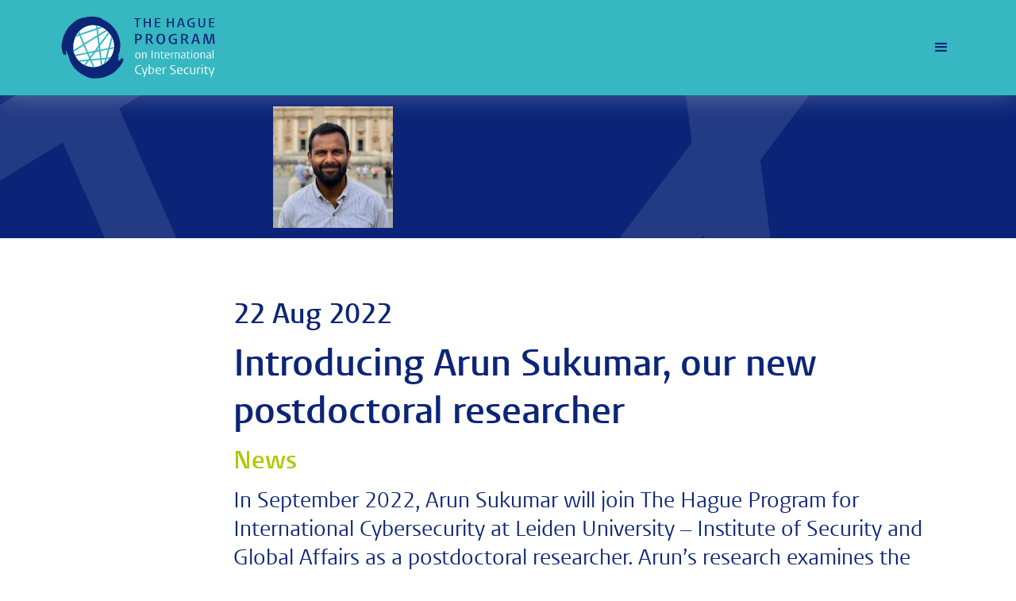

--- FILE ---
content_type: text/html
request_url: https://www.thehagueprogram.nl/news/introducing-arun-sukumar-our-new-postdoctoral-researcher
body_size: 15883
content:
<!DOCTYPE html><!-- This site was created in Webflow. https://webflow.com --><!-- Last Published: Tue Dec 09 2025 12:22:21 GMT+0000 (Coordinated Universal Time) --><html data-wf-domain="www.thehagueprogram.nl" data-wf-page="6181058d8e732bacd24ca890" data-wf-site="6181058d8e732b68d64ca873" data-wf-collection="6181058d8e732b1d714ca89f" data-wf-item-slug="introducing-arun-sukumar-our-new-postdoctoral-researcher"><head><meta charset="utf-8"/><title>The Hague Program News</title><meta content="The Hague Program News" property="og:title"/><meta content="https://cdn.prod.website-files.com/6181058d8e732be0944ca874/6303673ad361dc573e509ddb_arunsukumar_400x286.png" property="og:image"/><meta content="The Hague Program News" property="twitter:title"/><meta content="https://cdn.prod.website-files.com/6181058d8e732be0944ca874/6303673ad361dc573e509ddb_arunsukumar_400x286.png" property="twitter:image"/><meta content="width=device-width, initial-scale=1" name="viewport"/><meta content="UA-216960451-2" name="google-site-verification"/><meta content="Webflow" name="generator"/><link href="https://cdn.prod.website-files.com/6181058d8e732b68d64ca873/css/thehagueprogram-ics.webflow.shared.fa29336b9.css" rel="stylesheet" type="text/css"/><script type="text/javascript">!function(o,c){var n=c.documentElement,t=" w-mod-";n.className+=t+"js",("ontouchstart"in o||o.DocumentTouch&&c instanceof DocumentTouch)&&(n.className+=t+"touch")}(window,document);</script><link href="https://cdn.prod.website-files.com/6181058d8e732b68d64ca873/6181058d8e732b84454ca903_icon_32.png" rel="shortcut icon" type="image/x-icon"/><link href="https://cdn.prod.website-files.com/6181058d8e732b68d64ca873/6181058d8e732b292e4ca904_icon_256.png" rel="apple-touch-icon"/><script async="" src="https://www.googletagmanager.com/gtag/js?id=UA-65893581-3"></script><script type="text/javascript">window.dataLayer = window.dataLayer || [];function gtag(){dataLayer.push(arguments);}gtag('js', new Date());gtag('config', 'UA-65893581-3', {'anonymize_ip': false});</script>

<style>
  .w-slider-nav-invert>div {
    background-color: rgba(54, 183, 193, 0.25);
}
  
.w-slider-nav-invert>div.w-active {
    background-color: #36b7c1;
}  
  
iframe.embedly-embed {
  height: 500px !important;
  }
div.video-div.w-video.w-embed {
  padding-top: 500px !important;
  }
a {
  word-wrap: break-word;
}

@media screen and (min-width: 1700px) {
.w-col-6 {
    width: 33%;
}
  
.current-news-item.w-col-6 {
    width: 50%;
}
.fellow-collection.w-col-6 {
    width: 50%;
}  
  
}    
  
  
  
@media screen and (max-width: 1699px) and (min-width: 1024px) {
  .w-col-4, .w-col-3  {
    width: 50%;
}
  .link-block-2 {
    padding-right: 0px;
  }
.cumrec-row>.w-col-4 {
    width: 100% !important;
}  
.current-news-item.w-col-6 {
    width: 100%;
}
.width-collection.w-col-6 {
    width: 50%;
}  
  
}
  
@media screen and (max-width: 1023px) and (min-width: 768px) {
  .w-col-4, .w-col-3  {
    width: 100%;
}
  .link-block-2 {
    padding-right: 0px;
  }
.cumrec-row>.w-col-4 {
    width: 100% !important;
}  
.current-news-item.w-col-6 {
    width: 100%;
}
.width-collection.w-col-6 {
    width: 100%;
}  
  
}  
  
  

  

  /* menu list desktop - hide on screens less than 1300px width */
@media screen and (max-width: 1300px){
  .w-nav .w-nav-menu {
      display: none;
  }
}

/* hamburger icon - display on screens less than 1300px width */
@media screen and (max-width: 1299px){
  
  .w-nav .w-nav-button {
      display: block !important;
  }
  .resources-section.shrink-section {
      height: 100px;
  } 
  
  .menu-button-2 {
  color: #ffffff !important;
  background-color: #b80000 !important;
  }
  .tix-navmenu {
  background-color: #b80000 !important;
  }
}


@media screen and (max-width: 1300px) {
  .nav {
    width: 280px;
    height: 60px;
    float: right;
    background-color: transparent;
  }

  .nav-link-2 {
    background-color: #0c2577;
    color: #fff;
  }

  .nav-link-2:hover {
    background-color: #0f1e50;
    color: #fff;
  }

  .nav-link-3 {
    background-color: #0c2577;
    color: #fff;
  }

  .nav-link-3:hover {
    background-color: #0f1e50;
  }

  .nav-link-4 {
    color: #fff;
  }

  .nav-link-4:hover {
    background-color: #0f1e50;
  }

  .nav-link-5 {
    padding-right: 12px;
    padding-left: 12px;
    color: #fff;
  }

  .nav-link-5:hover {
    background-color: #0f1e50;
  }

  .nav-link-6 {
    color: #fff;
  }

  .nav-link-6:hover {
    background-color: #0f1e50;
  }

  .nav-link-7 {
    display: block;
    background-color: transparent;
    color: #fff;
  }

  .conference:hover {
    background-color: #0f1e50;
  }

  .nav-link-7:hover {
    background-color: #0f1e50;
  }
  .nav-menu {
    background-color: #0c2577;
    color: #fff;
  }

  .link-block {
    width: 196px;
  }

  .link-block.w--current {
    margin-top: 0px;
  }

  .logo {
    margin-left: -20px;
  }

  .menu-button.w--open {
    background-color: #0c2577;
  }

  .ike {
    background-color: transparent;
    color: #fff;
  }

  .ike:hover {
    color: #fff;
  }

  .dropdown-toggle {
    margin-left: 0px;
    padding-right: 40px;
    padding-left: 0px;
  }



  .conference {
    display: block;
    margin-left: 0px;
    padding-left: 12px;
  }

  
  
}
  
  

  
  
  
  
  
  
</style><!-- Global site tag (gtag.js) - Google Analytics -->
<script async src="https://www.googletagmanager.com/gtag/js?id=UA-216960451-2"></script>
<script>
  window.dataLayer = window.dataLayer || [];
  function gtag(){dataLayer.push(arguments);}
  gtag('js', new Date());

  gtag('config', 'UA-216960451-2');
</script></head><body><header class="header"><div class="header-container w-clearfix"><div class="logo"><a href="/" class="link-block w-inline-block"><main class="logo-block"></main></a></div><div class="menu w-clearfix"><div data-collapse="medium" data-animation="default" data-duration="400" data-easing="ease" data-easing2="ease" role="banner" class="nav w-nav"><div class="container w-container"><nav role="navigation" class="nav-menu w-hidden-medium w-hidden-small w-hidden-tiny w-nav-menu"><a href="/news" class="nav-link-2 w-nav-link">News</a><a href="/events" class="nav-link-2 w-nav-link">Events</a><div data-hover="false" data-delay="0" class="dropdown-2 w-dropdown"><div class="conference w-dropdown-toggle"><div class="ike w-icon-dropdown-toggle"></div><div class="nav-link-7">Conference</div></div><nav class="w-dropdown-list"><a href="/conference/conference-2025-welcome" class="dropdown-link-2 w-dropdown-link">Welcome</a><a href="/conference/conference-2025-information-and-registration" class="dropdown-link-2 w-dropdown-link">Information and Registration</a><a href="/conference/conference-2025-program-overview" class="dropdown-link-2 w-dropdown-link">Program Overview</a><a href="/conference/conference-2025-keynote-speakers" class="dropdown-link-2 w-dropdown-link">Keynote Speakers</a></nav></div><a href="/about-us" class="nav-link-3 w-nav-link">About Us</a><a href="/research-and-publications" class="nav-link-4 w-nav-link">Research &amp; Publications</a><a href="/resources" class="nav-link-6 w-nav-link">Resources</a><a href="/contact" class="nav-link-9 w-nav-link">Contact</a></nav><div class="menu-button w-hidden-main w-nav-button"><div class="w-icon-nav-menu"></div></div></div></div></div></div></header><div class="buffer"></div><div class="post"><div class="news-item-20"><div class="container-block news-item-image"><div class="w-clearfix"><div class="_20-div about-us-20"></div><div class="_80-div team-80"><img width="335" alt="Introducing Arun Sukumar, our new postdoctoral researcher" src="https://cdn.prod.website-files.com/6181058d8e732be0944ca874/6303673ad361dc573e509ddb_arunsukumar_400x286.png" class="image-15"/></div></div></div></div><div class="container-block"><div class="w-clearfix"><div class="_20-div about-us-20"></div><div class="_80-div team-80"><div class="news-item-date type-of-event">22 Aug 2022</div><h1 class="section-header blue">Introducing Arun Sukumar, our new postdoctoral researcher</h1><div class="news-item-date">News</div><div class="rich4 w-richtext"><p>In September 2022, Arun Sukumar will join The Hague Program for International Cybersecurity at Leiden University – Institute of Security and Global Affairs as a postdoctoral researcher. Arun’s research examines the creation and interpretation of rules for responsible state behaviour in cyberspace, and more broadly, of security regimes around emerging technologies.</p></div><h3 class="h3 w-dyn-bind-empty"></h3><div class="div-block-10 w-clearfix w-condition-invisible"><div class="_20-div _20-50-div"><img alt="" src="" class="image-6 w-dyn-bind-empty"/><h2 class="w-dyn-bind-empty"></h2><div class="rich w-dyn-bind-empty w-richtext"></div><a href="#" target="_blank" class="keynote-link w-inline-block w-clearfix w-condition-invisible"><img src="https://cdn.prod.website-files.com/6181058d8e732b68d64ca873/6181058d8e732b6ccd4ca902_HPCN-icon.svg" width="20" alt="The Hague Program on International Cyber Security" class="image-16"/><h5 class="keynote-link-text">Link to Profile</h5></a></div><div class="_20-div _20-50-div"><img alt="" src="" class="image-7 w-dyn-bind-empty"/><h2 class="w-dyn-bind-empty"></h2><div class="rich w-dyn-bind-empty w-richtext"></div><a href="#" target="_blank" class="keynote-link w-inline-block w-clearfix w-condition-invisible"><img src="https://cdn.prod.website-files.com/6181058d8e732b68d64ca873/6181058d8e732b6ccd4ca902_HPCN-icon.svg" width="20" alt="The Hague Program on International Cyber Security" class="image-16"/><h5 class="keynote-link-text">Link to Profile</h5></a></div><div class="_20-div _20-50-div"><img alt="" src="" class="image-8 w-dyn-bind-empty"/><h2 class="w-dyn-bind-empty"></h2><div class="rich w-dyn-bind-empty w-richtext"></div><a href="#" target="_blank" class="keynote-link w-inline-block w-clearfix w-condition-invisible"><img src="https://cdn.prod.website-files.com/6181058d8e732b68d64ca873/6181058d8e732b6ccd4ca902_HPCN-icon.svg" width="20" alt="The Hague Program on International Cyber Security" class="image-16"/><h5 class="keynote-link-text">Link to Profile</h5></a></div><div class="_20-div _20-50-div"><img alt="" src="" class="image-9 w-dyn-bind-empty"/><h2 class="w-dyn-bind-empty"></h2><div class="rich w-dyn-bind-empty w-richtext"></div><a href="#" target="_blank" class="keynote-link w-inline-block w-clearfix w-condition-invisible"><img src="https://cdn.prod.website-files.com/6181058d8e732b68d64ca873/6181058d8e732b6ccd4ca902_HPCN-icon.svg" width="20" alt="The Hague Program on International Cyber Security" class="image-16"/><h5 class="keynote-link-text">Link to Profile</h5></a></div></div><div class="rich w-richtext"><p>Arun is a lawyer by training, and currently finishing his PhD in International Relations at The Fletcher School of Law and Diplomacy, Tufts University. Arun’s dissertation studies how interactions with technical experts lead international lawyers to identify and apply principles of public international law to cyberspace differently from their commonly understood or accepted interpretations. He hopes the research findings will not only help understand how ‘international cyber law’ generates its own vocabulary, but also present an empirical framework to study the role of technical experts in setting rules for increasingly specialized domains of global governance. </p><p>Arun was previously the head of the Cyber Initiative at the Observer Research Foundation in New Delhi, India. His first book, Midnight’s Machines: A Political History of Technology in India, was selected among Bloomberg’s Best Books of 2020, and won the Ramnath Goenka Award for Best Book (Non-Fiction).</p></div><div class="video-div w-dyn-bind-empty w-video w-embed"></div></div></div></div></div><div class="container-block"><div class="w-clearfix"><div class="_20-div about-us-20"></div><div class="_80-div about-us-80"><h1 class="section-header turquiose">News</h1></div></div><div class="w-clearfix"><div class="_20-div about-us-20"></div><div class="_80-div about-us-80"><h3 class="h3">Current</h3><div class="w-dyn-list"><div role="list" class="w-dyn-items w-row"><div role="listitem" class="current-news-item w-dyn-item w-col w-col-6"><a href="/news/december-2025-update-from-the-hague-program" class="link-block-2 w-inline-block"><div class="div-news div-news-current"><div class="w-clearfix"><div class="image-div"><img width="203" alt="" src="https://cdn.prod.website-files.com/6181058d8e732be0944ca874/6942b10643453b3a7e05d2b6_logo_thehaguecybernorms_notext.jpg" class="image-5"/></div><div class="archive-overview overview-current"><h2 class="h3 h3-current type-of-event-current">4 Dec 2025</h2><h3 class="h3 h3-current">December 2025 Update from The Hague Program</h3></div></div><div class="h5-ref-div w-clearfix"><img src="https://cdn.prod.website-files.com/6181058d8e732b68d64ca873/6181058d8e732b6ccd4ca902_HPCN-icon.svg" width="32" alt="The Hague Program on International Cyber Security" class="icon-archive"/><h5 class="heading-3">What have we been up to?</h5></div><div class="event-tag w-condition-invisible"><img src="https://cdn.prod.website-files.com/6181058d8e732b68d64ca873/6181058d8e732b97e14ca905_Event-tag.svg" alt=""/></div></div></a></div><div role="listitem" class="current-news-item w-dyn-item w-col w-col-6"><a href="/news/photos-and-conference-report-2025-conference-on-international-cyber-security" class="link-block-2 w-inline-block"><div class="div-news div-news-current"><div class="w-clearfix"><div class="image-div"><img width="203" alt="" src="https://cdn.prod.website-files.com/6181058d8e732be0944ca874/69318aa06115ea70fe575dfd_2025-dec-conference.png" class="image-5"/></div><div class="archive-overview overview-current"><h2 class="h3 h3-current type-of-event-current">4 Dec 2025</h2><h3 class="h3 h3-current">Photos and Conference Report | 2025 Conference on International Cyber Security</h3></div></div><div class="h5-ref-div w-clearfix"><img src="https://cdn.prod.website-files.com/6181058d8e732b68d64ca873/6181058d8e732b6ccd4ca902_HPCN-icon.svg" width="32" alt="The Hague Program on International Cyber Security" class="icon-archive"/><h5 class="heading-3">2025 Conference</h5></div><div class="event-tag w-condition-invisible"><img src="https://cdn.prod.website-files.com/6181058d8e732b68d64ca873/6181058d8e732b97e14ca905_Event-tag.svg" alt=""/></div></div></a></div><div role="listitem" class="current-news-item w-dyn-item w-col w-col-6"><a href="/news/jussi-toivanens-visiting-fellowship" class="link-block-2 w-inline-block"><div class="div-news div-news-current"><div class="w-clearfix"><div class="image-div"><img width="203" alt="" src="https://cdn.prod.website-files.com/6181058d8e732be0944ca874/686bd33ee935f03ff5a588c6_toivanen_jussi_photo_400x286.png" class="image-5"/></div><div class="archive-overview overview-current"><h2 class="h3 h3-current type-of-event-current">17 Dec 2025</h2><h3 class="h3 h3-current">Jussi Toivanen&#x27;s Visiting Fellowship</h3></div></div><div class="h5-ref-div w-clearfix"><img src="https://cdn.prod.website-files.com/6181058d8e732b68d64ca873/6181058d8e732b6ccd4ca902_HPCN-icon.svg" width="32" alt="The Hague Program on International Cyber Security" class="icon-archive"/><h5 class="heading-3">Visiting Fellowship Program</h5></div><div class="event-tag w-condition-invisible"><img src="https://cdn.prod.website-files.com/6181058d8e732b68d64ca873/6181058d8e732b97e14ca905_Event-tag.svg" alt=""/></div></div></a></div><div role="listitem" class="current-news-item w-dyn-item w-col w-col-6"><a href="/news/video-handbook-on-developing-a-national-position-on-international-law-and-cyber-activities-a-practical-guide-for-states" class="link-block-2 w-inline-block"><div class="div-news div-news-current"><div class="w-clearfix"><div class="image-div"><img width="203" alt="" src="https://cdn.prod.website-files.com/6181058d8e732be0944ca874/69174b10b733cc95bc792d46_coverimage-handbooknationalposition_400x286.png" class="image-5"/></div><div class="archive-overview overview-current"><h2 class="h3 h3-current type-of-event-current">18 Dec 2025</h2><h3 class="h3 h3-current">Video | Handbook on Developing a National Position on International Law and Cyber Activities: A Practical Guide for States</h3></div></div><div class="h5-ref-div w-clearfix"><img src="https://cdn.prod.website-files.com/6181058d8e732b68d64ca873/6181058d8e732b6ccd4ca902_HPCN-icon.svg" width="32" alt="The Hague Program on International Cyber Security" class="icon-archive"/><h5 class="heading-3">Monthly Seminar Series</h5></div><div class="event-tag w-condition-invisible"><img src="https://cdn.prod.website-files.com/6181058d8e732b68d64ca873/6181058d8e732b97e14ca905_Event-tag.svg" alt=""/></div></div></a></div><div role="listitem" class="current-news-item w-dyn-item w-col w-col-6"><a href="/news/gil-barams-visiting-fellowship" class="link-block-2 w-inline-block"><div class="div-news div-news-current"><div class="w-clearfix"><div class="image-div"><img width="203" alt="" src="https://cdn.prod.website-files.com/6181058d8e732be0944ca874/687e41ffdd6f919e944ceecd_Gil_Baram_400x286.png" class="image-5"/></div><div class="archive-overview overview-current"><h2 class="h3 h3-current type-of-event-current">27 Nov 2025</h2><h3 class="h3 h3-current">Gil Baram&#x27;s Visiting Fellowship</h3></div></div><div class="h5-ref-div w-clearfix"><img src="https://cdn.prod.website-files.com/6181058d8e732b68d64ca873/6181058d8e732b6ccd4ca902_HPCN-icon.svg" width="32" alt="The Hague Program on International Cyber Security" class="icon-archive"/><h5 class="heading-3">Visiting Fellowship Program</h5></div><div class="event-tag w-condition-invisible"><img src="https://cdn.prod.website-files.com/6181058d8e732b68d64ca873/6181058d8e732b97e14ca905_Event-tag.svg" alt=""/></div></div></a></div></div></div></div></div><div class="w-clearfix"><div class="_20-div about-us-20"></div><div class="_80-div about-us-80"><h3 class="h3">Archive</h3><div class="w-dyn-list"><div role="list" class="w-clearfix w-dyn-items w-row"><div role="listitem" class="collection-item w-dyn-item w-col w-col-3"><a href="/news/video-geopolitics-at-the-internets-core" class="link-block-3 w-inline-block"><div class="div-news"><div class="image-div-archive"><img width="278" alt="" src="https://cdn.prod.website-files.com/6181058d8e732be0944ca874/68d693392dd7855bd6445bcd_bookcover-geopoliticsinternetscore_400x286.png" class="image-1-archive"/></div><div class="div-block-12"><h2 class="news-heading type-of-event">26 Nov 2025 / YouTube</h2><h2 class="news-heading">Video | Geopolitics at the Internet&#x27;s Core</h2><div class="h5-ref-div w-clearfix"><img src="https://cdn.prod.website-files.com/6181058d8e732b68d64ca873/6181058d8e732b6ccd4ca902_HPCN-icon.svg" width="20" alt="The Hague Program on International Cyber Security" class="icon-archive"/><h5 class="heading-3">Monthly Seminar Series</h5></div></div><div class="event-tag w-condition-invisible"><img src="https://cdn.prod.website-files.com/6181058d8e732b68d64ca873/6181058d8e732b97e14ca905_Event-tag.svg" alt=""/></div></div></a></div><div role="listitem" class="collection-item w-dyn-item w-col w-col-3"><a href="/news/video-age-of-deception-cybersecurity-as-secret-statecraft" class="link-block-3 w-inline-block"><div class="div-news"><div class="image-div-archive"><img width="278" alt="" src="https://cdn.prod.website-files.com/6181058d8e732be0944ca874/68d3f6a0314de4ef2dbe8a35_bookcover_ageofdeception_400x286.png" class="image-1-archive"/></div><div class="div-block-12"><h2 class="news-heading type-of-event">15 Oct 2025 / YouTube</h2><h2 class="news-heading">Video | Age of Deception: Cybersecurity as Secret Statecraft</h2><div class="h5-ref-div w-clearfix"><img src="https://cdn.prod.website-files.com/6181058d8e732b68d64ca873/6181058d8e732b6ccd4ca902_HPCN-icon.svg" width="20" alt="The Hague Program on International Cyber Security" class="icon-archive"/><h5 class="heading-3">Monthly Seminar Series</h5></div></div><div class="event-tag w-condition-invisible"><img src="https://cdn.prod.website-files.com/6181058d8e732b68d64ca873/6181058d8e732b97e14ca905_Event-tag.svg" alt=""/></div></div></a></div><div role="listitem" class="collection-item w-dyn-item w-col w-col-3"><a href="/news/video-declaring-independence-in-cyberspace-internet-self-governance-and-the-end-of-us-control-of-icann" class="link-block-3 w-inline-block"><div class="div-news"><div class="image-div-archive"><img width="278" alt="" src="https://cdn.prod.website-files.com/6181058d8e732be0944ca874/68a5a6e73168d3ccdf20db3d_miltonmueller-declaringindependence_400x286.png" class="image-1-archive"/></div><div class="div-block-12"><h2 class="news-heading type-of-event">8 Oct 2025 / YouTube</h2><h2 class="news-heading">Video | Declaring Independence in Cyberspace: Internet Self-Governance and the End of US Control of ICANN</h2><div class="h5-ref-div w-clearfix"><img src="https://cdn.prod.website-files.com/6181058d8e732b68d64ca873/6181058d8e732b6ccd4ca902_HPCN-icon.svg" width="20" alt="The Hague Program on International Cyber Security" class="icon-archive"/><h5 class="heading-3">Monthly Seminar Series</h5></div></div><div class="event-tag w-condition-invisible"><img src="https://cdn.prod.website-files.com/6181058d8e732b68d64ca873/6181058d8e732b97e14ca905_Event-tag.svg" alt=""/></div></div></a></div><div role="listitem" class="collection-item w-dyn-item w-col w-col-3"><a href="/news/september-2025-update-from-the-hague-program" class="link-block-3 w-inline-block"><div class="div-news"><div class="image-div-archive"><img width="278" alt="" src="https://cdn.prod.website-files.com/6181058d8e732be0944ca874/6942b10643453b3a7e05d2b6_logo_thehaguecybernorms_notext.jpg" class="image-1-archive"/></div><div class="div-block-12"><h2 class="news-heading type-of-event">16 Sep 2025</h2><h2 class="news-heading">September 2025 Update from The Hague Program</h2><div class="h5-ref-div w-clearfix"><img src="https://cdn.prod.website-files.com/6181058d8e732b68d64ca873/6181058d8e732b6ccd4ca902_HPCN-icon.svg" width="20" alt="The Hague Program on International Cyber Security" class="icon-archive"/><h5 class="heading-3">What have we been up to?</h5></div></div><div class="event-tag w-condition-invisible"><img src="https://cdn.prod.website-files.com/6181058d8e732b68d64ca873/6181058d8e732b97e14ca905_Event-tag.svg" alt=""/></div></div></a></div><div role="listitem" class="collection-item w-dyn-item w-col w-col-3"><a href="/news/alexander-evans-visiting-fellowship" class="link-block-3 w-inline-block"><div class="div-news"><div class="image-div-archive"><img width="278" alt="" src="https://cdn.prod.website-files.com/6181058d8e732be0944ca874/67cab76898e76b1269f3ebaa_Alexander%20Evans_400x286.png" class="image-1-archive"/></div><div class="div-block-12"><h2 class="news-heading type-of-event">16 Jul 2025</h2><h2 class="news-heading">Alexander Evans&#x27; Visiting Fellowship</h2><div class="h5-ref-div w-clearfix"><img src="https://cdn.prod.website-files.com/6181058d8e732b68d64ca873/6181058d8e732b6ccd4ca902_HPCN-icon.svg" width="20" alt="The Hague Program on International Cyber Security" class="icon-archive"/><h5 class="heading-3">Visiting Fellowship Program</h5></div></div><div class="event-tag w-condition-invisible"><img src="https://cdn.prod.website-files.com/6181058d8e732b68d64ca873/6181058d8e732b97e14ca905_Event-tag.svg" alt=""/></div></div></a></div><div role="listitem" class="collection-item w-dyn-item w-col w-col-3"><a href="/news/video-double-black-box-national-security-ai-and-the-struggle-for-democratic-accountability" class="link-block-3 w-inline-block"><div class="div-news"><div class="image-div-archive"><img width="278" alt="" src="https://cdn.prod.website-files.com/6181058d8e732be0944ca874/67caaa5ba6286d0cb821bcd8_thedoubleblackbox_400x286.png" class="image-1-archive"/></div><div class="div-block-12"><h2 class="news-heading type-of-event">26 Jun 2025 / YouTube</h2><h2 class="news-heading">Video | Double Black Box: National Security, AI and the Struggle for Democratic Accountability</h2><div class="h5-ref-div w-clearfix"><img src="https://cdn.prod.website-files.com/6181058d8e732b68d64ca873/6181058d8e732b6ccd4ca902_HPCN-icon.svg" width="20" alt="The Hague Program on International Cyber Security" class="icon-archive"/><h5 class="heading-3">Monthly Seminar Series</h5></div></div><div class="event-tag w-condition-invisible"><img src="https://cdn.prod.website-files.com/6181058d8e732b68d64ca873/6181058d8e732b97e14ca905_Event-tag.svg" alt=""/></div></div></a></div><div role="listitem" class="collection-item w-dyn-item w-col w-col-3"><a href="/news/video-ransom-war-how-cyber-crime-became-a-threat-to-national-security" class="link-block-3 w-inline-block"><div class="div-news"><div class="image-div-archive"><img width="278" alt="" src="https://cdn.prod.website-files.com/6181058d8e732be0944ca874/67c7070054288d148302d6ad_Smeets-Ransom-War-RGB-rev_400x286.png" class="image-1-archive"/></div><div class="div-block-12"><h2 class="news-heading type-of-event">26 Jun 2025 / YouTube</h2><h2 class="news-heading">Video | Ransom War: How Cyber Crime Became a Threat to National Security</h2><div class="h5-ref-div w-clearfix"><img src="https://cdn.prod.website-files.com/6181058d8e732b68d64ca873/6181058d8e732b6ccd4ca902_HPCN-icon.svg" width="20" alt="The Hague Program on International Cyber Security" class="icon-archive"/><h5 class="heading-3">Monthly Seminar Series</h5></div></div><div class="event-tag w-condition-invisible"><img src="https://cdn.prod.website-files.com/6181058d8e732b68d64ca873/6181058d8e732b97e14ca905_Event-tag.svg" alt=""/></div></div></a></div><div role="listitem" class="collection-item w-dyn-item w-col w-col-3"><a href="/news/may-2025-update-from-the-hague-program" class="link-block-3 w-inline-block"><div class="div-news"><div class="image-div-archive"><img width="278" alt="" src="https://cdn.prod.website-files.com/6181058d8e732be0944ca874/6942b10643453b3a7e05d2b6_logo_thehaguecybernorms_notext.jpg" class="image-1-archive"/></div><div class="div-block-12"><h2 class="news-heading type-of-event">14 May 2025</h2><h2 class="news-heading">May 2025 Update from The Hague Program</h2><div class="h5-ref-div w-clearfix"><img src="https://cdn.prod.website-files.com/6181058d8e732b68d64ca873/6181058d8e732b6ccd4ca902_HPCN-icon.svg" width="20" alt="The Hague Program on International Cyber Security" class="icon-archive"/><h5 class="heading-3">What have we been up to?</h5></div></div><div class="event-tag w-condition-invisible"><img src="https://cdn.prod.website-files.com/6181058d8e732b68d64ca873/6181058d8e732b97e14ca905_Event-tag.svg" alt=""/></div></div></a></div><div role="listitem" class="collection-item w-dyn-item w-col w-col-3"><a href="/news/authors-workshop-cyber-conflict-in-the-indo-pacific" class="link-block-3 w-inline-block"><div class="div-news"><div class="image-div-archive"><img width="278" alt="" src="https://cdn.prod.website-files.com/6181058d8e732be0944ca874/682f643f2ec394834924e769_groupphoto-cyberconflict-15may2025_400x286.png" class="image-1-archive"/></div><div class="div-block-12"><h2 class="news-heading type-of-event">14-15 May 2025 / The Hague</h2><h2 class="news-heading">Authors&#x27; Workshop | Cyber Conflict in the Indo-Pacific</h2><div class="h5-ref-div w-clearfix"><img src="https://cdn.prod.website-files.com/6181058d8e732b68d64ca873/6181058d8e732b6ccd4ca902_HPCN-icon.svg" width="20" alt="The Hague Program on International Cyber Security" class="icon-archive"/><h5 class="heading-3">Workshop</h5></div></div><div class="event-tag w-condition-invisible"><img src="https://cdn.prod.website-files.com/6181058d8e732b68d64ca873/6181058d8e732b97e14ca905_Event-tag.svg" alt=""/></div></div></a></div><div role="listitem" class="collection-item w-dyn-item w-col w-col-3"><a href="/news/video-chasing-chadows-cyber-espionage-subversion-and-the-global-fight-for-democracy" class="link-block-3 w-inline-block"><div class="div-news"><div class="image-div-archive"><img width="278" alt="" src="https://cdn.prod.website-files.com/6181058d8e732be0944ca874/67c7031d651354ae8958f4b3_chasing-shadows-9781668014042_lg_400x286.png" class="image-1-archive"/></div><div class="div-block-12"><h2 class="news-heading type-of-event">22 Apr 2025 / YouTube</h2><h2 class="news-heading">Video | Chasing Chadows: Cyber Espionage, Subversion, and the Global Fight for Democracy</h2><div class="h5-ref-div w-clearfix"><img src="https://cdn.prod.website-files.com/6181058d8e732b68d64ca873/6181058d8e732b6ccd4ca902_HPCN-icon.svg" width="20" alt="The Hague Program on International Cyber Security" class="icon-archive"/><h5 class="heading-3">Monthly Seminar Series</h5></div></div><div class="event-tag w-condition-invisible"><img src="https://cdn.prod.website-files.com/6181058d8e732b68d64ca873/6181058d8e732b97e14ca905_Event-tag.svg" alt=""/></div></div></a></div><div role="listitem" class="collection-item w-dyn-item w-col w-col-3"><a href="/news/2025-conference-on-international-cyber-security-order-disorder-re-order-geopolitics-and-the-transformation-of-cyberspace" class="link-block-3 w-inline-block"><div class="div-news"><div class="image-div-archive"><img width="278" alt="" src="https://cdn.prod.website-files.com/6181058d8e732be0944ca874/67eba42062e9871dffb1cfe6_2025-conference%20image_400x286.png" class="image-1-archive"/></div><div class="div-block-12"><h2 class="news-heading type-of-event">31 Mar 2025</h2><h2 class="news-heading">2025 Conference on International Cyber Security: Order, disorder, re-order? Geopolitics and the transformation of cyberspace</h2><div class="h5-ref-div w-clearfix"><img src="https://cdn.prod.website-files.com/6181058d8e732b68d64ca873/6181058d8e732b6ccd4ca902_HPCN-icon.svg" width="20" alt="The Hague Program on International Cyber Security" class="icon-archive"/><h5 class="heading-3">Call for papers</h5></div></div><div class="event-tag w-condition-invisible"><img src="https://cdn.prod.website-files.com/6181058d8e732b68d64ca873/6181058d8e732b97e14ca905_Event-tag.svg" alt=""/></div></div></a></div><div role="listitem" class="collection-item w-dyn-item w-col w-col-3"><a href="/news/video-the-peaceful-settlement-of-inter-state-cyber-disputes" class="link-block-3 w-inline-block"><div class="div-news"><div class="image-div-archive"><img width="278" alt="" src="https://cdn.prod.website-files.com/6181058d8e732be0944ca874/67aa25cb20acd30787a45dec_9781509960910_400x286.png" class="image-1-archive"/></div><div class="div-block-12"><h2 class="news-heading type-of-event">26 Mar 2025 / YouTube</h2><h2 class="news-heading">Video | The Peaceful Settlement of Inter-State Cyber Disputes</h2><div class="h5-ref-div w-clearfix"><img src="https://cdn.prod.website-files.com/6181058d8e732b68d64ca873/6181058d8e732b6ccd4ca902_HPCN-icon.svg" width="20" alt="The Hague Program on International Cyber Security" class="icon-archive"/><h5 class="heading-3">Monthly Seminar Series</h5></div></div><div class="event-tag w-condition-invisible"><img src="https://cdn.prod.website-files.com/6181058d8e732b68d64ca873/6181058d8e732b97e14ca905_Event-tag.svg" alt=""/></div></div></a></div><div role="listitem" class="collection-item w-dyn-item w-col w-col-3"><a href="/news/introducing-julia-carver-our-new-postdoctoral-researcher" class="link-block-3 w-inline-block"><div class="div-news"><div class="image-div-archive"><img width="278" alt="" src="https://cdn.prod.website-files.com/6181058d8e732be0944ca874/67d95b87eea4e6eff6e36458_Julia%20Carver_400x286.png" class="image-1-archive"/></div><div class="div-block-12"><h2 class="news-heading type-of-event">24 Mar 2025</h2><h2 class="news-heading">Introducing Julia Carver, our new postdoctoral researcher</h2><div class="h5-ref-div w-clearfix"><img src="https://cdn.prod.website-files.com/6181058d8e732b68d64ca873/6181058d8e732b6ccd4ca902_HPCN-icon.svg" width="20" alt="The Hague Program on International Cyber Security" class="icon-archive"/><h5 class="heading-3">News</h5></div></div><div class="event-tag w-condition-invisible"><img src="https://cdn.prod.website-files.com/6181058d8e732b68d64ca873/6181058d8e732b97e14ca905_Event-tag.svg" alt=""/></div></div></a></div><div role="listitem" class="collection-item w-dyn-item w-col w-col-3"><a href="/news/march-2025-update-from-the-hague-program" class="link-block-3 w-inline-block"><div class="div-news"><div class="image-div-archive"><img width="278" alt="" src="https://cdn.prod.website-files.com/6181058d8e732be0944ca874/6942b10643453b3a7e05d2b6_logo_thehaguecybernorms_notext.jpg" class="image-1-archive"/></div><div class="div-block-12"><h2 class="news-heading type-of-event">13 Mar 2025</h2><h2 class="news-heading">March 2025 Update from The Hague Program</h2><div class="h5-ref-div w-clearfix"><img src="https://cdn.prod.website-files.com/6181058d8e732b68d64ca873/6181058d8e732b6ccd4ca902_HPCN-icon.svg" width="20" alt="The Hague Program on International Cyber Security" class="icon-archive"/><h5 class="heading-3">What have we been up to?</h5></div></div><div class="event-tag w-condition-invisible"><img src="https://cdn.prod.website-files.com/6181058d8e732b68d64ca873/6181058d8e732b97e14ca905_Event-tag.svg" alt=""/></div></div></a></div><div role="listitem" class="collection-item w-dyn-item w-col w-col-3"><a href="/news/new-research-digital-corporate-autonomy-geo-economics-and-corporate-agency-in-conflict-and-competition" class="link-block-3 w-inline-block"><div class="div-news"><div class="image-div-archive"><img width="278" alt="" src="https://cdn.prod.website-files.com/6181058d8e732be0944ca874/67bef8194420cf10fca30ecd_website_reviewinternationalpolitics.png" class="image-1-archive"/></div><div class="div-block-12"><h2 class="news-heading type-of-event">26 Feb 2025</h2><h2 class="news-heading">New research | Digital corporate autonomy: geo-economics and corporate agency in conflict and competition </h2><div class="h5-ref-div w-clearfix"><img src="https://cdn.prod.website-files.com/6181058d8e732b68d64ca873/6181058d8e732b6ccd4ca902_HPCN-icon.svg" width="20" alt="The Hague Program on International Cyber Security" class="icon-archive"/><h5 class="heading-3">Research</h5></div></div><div class="event-tag w-condition-invisible"><img src="https://cdn.prod.website-files.com/6181058d8e732b68d64ca873/6181058d8e732b97e14ca905_Event-tag.svg" alt=""/></div></div></a></div><div role="listitem" class="collection-item w-dyn-item w-col w-col-3"><a href="/news/video-the-international-law-of-intelligence-the-world-of-spycraft-and-the-law-of-nations" class="link-block-3 w-inline-block"><div class="div-news"><div class="image-div-archive"><img width="278" alt="" src="https://cdn.prod.website-files.com/6181058d8e732be0944ca874/6799f6f00a263abc7e3da82f_asaflubin-cover_400x286.png" class="image-1-archive"/></div><div class="div-block-12"><h2 class="news-heading type-of-event">25 Feb 2025 / YouTube</h2><h2 class="news-heading">Video | The International Law of Intelligence: The World of Spycraft and the Law of Nations</h2><div class="h5-ref-div w-clearfix"><img src="https://cdn.prod.website-files.com/6181058d8e732b68d64ca873/6181058d8e732b6ccd4ca902_HPCN-icon.svg" width="20" alt="The Hague Program on International Cyber Security" class="icon-archive"/><h5 class="heading-3">Monthly Seminar Series</h5></div></div><div class="event-tag w-condition-invisible"><img src="https://cdn.prod.website-files.com/6181058d8e732b68d64ca873/6181058d8e732b97e14ca905_Event-tag.svg" alt=""/></div></div></a></div><div role="listitem" class="collection-item w-dyn-item w-col w-col-3"><a href="/news/alina-kontarevas-visiting-fellowship" class="link-block-3 w-inline-block"><div class="div-news"><div class="image-div-archive"><img width="278" alt="" src="https://cdn.prod.website-files.com/6181058d8e732be0944ca874/67a217a6277652138e0463c5_alina%20kontareva%20picture2_400x286.png" class="image-1-archive"/></div><div class="div-block-12"><h2 class="news-heading type-of-event">21 Feb 2025</h2><h2 class="news-heading">Alina Kontareva&#x27;s Visiting Fellowship</h2><div class="h5-ref-div w-clearfix"><img src="https://cdn.prod.website-files.com/6181058d8e732b68d64ca873/6181058d8e732b6ccd4ca902_HPCN-icon.svg" width="20" alt="The Hague Program on International Cyber Security" class="icon-archive"/><h5 class="heading-3">Visiting Fellowship Program</h5></div></div><div class="event-tag w-condition-invisible"><img src="https://cdn.prod.website-files.com/6181058d8e732b68d64ca873/6181058d8e732b97e14ca905_Event-tag.svg" alt=""/></div></div></a></div><div role="listitem" class="collection-item w-dyn-item w-col w-col-3"><a href="/news/video-the-politics-of-cyber-security" class="link-block-3 w-inline-block"><div class="div-news"><div class="image-div-archive"><img width="278" alt="" src="https://cdn.prod.website-files.com/6181058d8e732be0944ca874/668fa0c0da4bf3d7409b823f_dunn-cavelty%2C%20the-politics-of-cyber-security_400x286.png" class="image-1-archive"/></div><div class="div-block-12"><h2 class="news-heading type-of-event">3 Feb 2025 / YouTube</h2><h2 class="news-heading">Video | The Politics of Cyber-Security</h2><div class="h5-ref-div w-clearfix"><img src="https://cdn.prod.website-files.com/6181058d8e732b68d64ca873/6181058d8e732b6ccd4ca902_HPCN-icon.svg" width="20" alt="The Hague Program on International Cyber Security" class="icon-archive"/><h5 class="heading-3">Monthly Seminar Series</h5></div></div><div class="event-tag w-condition-invisible"><img src="https://cdn.prod.website-files.com/6181058d8e732b68d64ca873/6181058d8e732b97e14ca905_Event-tag.svg" alt=""/></div></div></a></div><div role="listitem" class="collection-item w-dyn-item w-col w-col-3"><a href="/news/video-the-ai-mirror-how-to-reclaim-our-humanity-in-an-age-of-machine-thinking" class="link-block-3 w-inline-block"><div class="div-news"><div class="image-div-archive"><img width="278" alt="" src="https://cdn.prod.website-files.com/6181058d8e732be0944ca874/668fa00f36939e72fa187bbf_vallor%2C%20the-ai-mirror_400x286.png" class="image-1-archive"/></div><div class="div-block-12"><h2 class="news-heading type-of-event">30 Jan 2025 / YouTube</h2><h2 class="news-heading">Video | The AI Mirror: How to Reclaim Our Humanity in an Age of Machine Thinking</h2><div class="h5-ref-div w-clearfix"><img src="https://cdn.prod.website-files.com/6181058d8e732b68d64ca873/6181058d8e732b6ccd4ca902_HPCN-icon.svg" width="20" alt="The Hague Program on International Cyber Security" class="icon-archive"/><h5 class="heading-3">Monthly Seminar Series</h5></div></div><div class="event-tag w-condition-invisible"><img src="https://cdn.prod.website-files.com/6181058d8e732b68d64ca873/6181058d8e732b97e14ca905_Event-tag.svg" alt=""/></div></div></a></div><div role="listitem" class="collection-item w-dyn-item w-col w-col-3"><a href="/news/video-cyber-sovereignty-the-future-of-governance-in-cyberspace" class="link-block-3 w-inline-block"><div class="div-news"><div class="image-div-archive"><img width="278" alt="" src="https://cdn.prod.website-files.com/6181058d8e732be0944ca874/668fa15cd58b760e618ba1de_lucie-kadlecova%2C%20cyber-sovereignty_400x286.png" class="image-1-archive"/></div><div class="div-block-12"><h2 class="news-heading type-of-event">6 Dec 2024 / YouTube</h2><h2 class="news-heading">Video | Cyber Sovereignty: The Future of Governance in Cyberspace</h2><div class="h5-ref-div w-clearfix"><img src="https://cdn.prod.website-files.com/6181058d8e732b68d64ca873/6181058d8e732b6ccd4ca902_HPCN-icon.svg" width="20" alt="The Hague Program on International Cyber Security" class="icon-archive"/><h5 class="heading-3">Monthly Seminar Series</h5></div></div><div class="event-tag w-condition-invisible"><img src="https://cdn.prod.website-files.com/6181058d8e732b68d64ca873/6181058d8e732b97e14ca905_Event-tag.svg" alt=""/></div></div></a></div><div role="listitem" class="collection-item w-dyn-item w-col w-col-3"><a href="/news/samar-abbas-nawaz-visiting-fellowship" class="link-block-3 w-inline-block"><div class="div-news"><div class="image-div-archive"><img width="278" alt="" src="https://cdn.prod.website-files.com/6181058d8e732be0944ca874/668fbc15030b07acaf0cf5ea_samar-nawaz_400x286.png" class="image-1-archive"/></div><div class="div-block-12"><h2 class="news-heading type-of-event">29 Nov 2024</h2><h2 class="news-heading">Samar Abbas Nawaz&#x27; Visiting Fellowship</h2><div class="h5-ref-div w-clearfix"><img src="https://cdn.prod.website-files.com/6181058d8e732b68d64ca873/6181058d8e732b6ccd4ca902_HPCN-icon.svg" width="20" alt="The Hague Program on International Cyber Security" class="icon-archive"/><h5 class="heading-3">Visiting Fellowship Program</h5></div></div><div class="event-tag w-condition-invisible"><img src="https://cdn.prod.website-files.com/6181058d8e732b68d64ca873/6181058d8e732b97e14ca905_Event-tag.svg" alt=""/></div></div></a></div><div role="listitem" class="collection-item w-dyn-item w-col w-col-3"><a href="/news/jeanne-louise-roellingers-visiting-fellowship" class="link-block-3 w-inline-block"><div class="div-news"><div class="image-div-archive"><img width="278" alt="" src="https://cdn.prod.website-files.com/6181058d8e732be0944ca874/668fe3b0bef7148956955608_jeannelouise-roellinger_400x286.png" class="image-1-archive"/></div><div class="div-block-12"><h2 class="news-heading type-of-event">21 Nov 2024</h2><h2 class="news-heading">Jeanne-Louise Roellinger&#x27;s Visiting Fellowship</h2><div class="h5-ref-div w-clearfix"><img src="https://cdn.prod.website-files.com/6181058d8e732b68d64ca873/6181058d8e732b6ccd4ca902_HPCN-icon.svg" width="20" alt="The Hague Program on International Cyber Security" class="icon-archive"/><h5 class="heading-3">Visiting Fellowship Program</h5></div></div><div class="event-tag w-condition-invisible"><img src="https://cdn.prod.website-files.com/6181058d8e732b68d64ca873/6181058d8e732b97e14ca905_Event-tag.svg" alt=""/></div></div></a></div><div role="listitem" class="collection-item w-dyn-item w-col w-col-3"><a href="/news/south-african-delegation-visit" class="link-block-3 w-inline-block"><div class="div-news"><div class="image-div-archive"><img width="278" alt="" src="https://cdn.prod.website-files.com/6181058d8e732be0944ca874/6749f23bb88ce7fa0f9220fe_2024_11%20zuid-afrika%20visit%202_400x286.png" class="image-1-archive"/></div><div class="div-block-12"><h2 class="news-heading type-of-event">19 Nov 2024 / The Hague</h2><h2 class="news-heading">South-African Delegation Visit</h2><div class="h5-ref-div w-clearfix"><img src="https://cdn.prod.website-files.com/6181058d8e732b68d64ca873/6181058d8e732b6ccd4ca902_HPCN-icon.svg" width="20" alt="The Hague Program on International Cyber Security" class="icon-archive"/><h5 class="heading-3">News</h5></div></div><div class="event-tag w-condition-invisible"><img src="https://cdn.prod.website-files.com/6181058d8e732b68d64ca873/6181058d8e732b97e14ca905_Event-tag.svg" alt=""/></div></div></a></div><div role="listitem" class="collection-item w-dyn-item w-col w-col-3"><a href="/news/photos-and-conference-report-2024-conference-on-international-cyber-security" class="link-block-3 w-inline-block"><div class="div-news"><div class="image-div-archive"><img width="278" alt="" src="https://cdn.prod.website-files.com/6181058d8e732be0944ca874/673dbfffc1b882466f6e93fb_Team.jpg" class="image-1-archive"/></div><div class="div-block-12"><h2 class="news-heading type-of-event">19 Nov 2024 / The Hague</h2><h2 class="news-heading">Photos and Conference Report | 2024 Conference on International Cyber Security</h2><div class="h5-ref-div w-clearfix"><img src="https://cdn.prod.website-files.com/6181058d8e732b68d64ca873/6181058d8e732b6ccd4ca902_HPCN-icon.svg" width="20" alt="The Hague Program on International Cyber Security" class="icon-archive"/><h5 class="heading-3">2024 Conference</h5></div></div><div class="event-tag w-condition-invisible"><img src="https://cdn.prod.website-files.com/6181058d8e732b68d64ca873/6181058d8e732b97e14ca905_Event-tag.svg" alt=""/></div></div></a></div><div role="listitem" class="collection-item w-dyn-item w-col w-col-3"><a href="/news/application-deadline-visiting-fellowships-for-spring-2025" class="link-block-3 w-inline-block"><div class="div-news"><div class="image-div-archive"><img width="278" alt="" src="https://cdn.prod.website-files.com/6181058d8e732be0944ca874/671a52802ae73cbac6ef77c8_empty_400x286.png" class="image-1-archive"/></div><div class="div-block-12"><h2 class="news-heading type-of-event">24 Oct 2024</h2><h2 class="news-heading">Application Deadline Visiting Fellowships for Spring 2025</h2><div class="h5-ref-div w-clearfix"><img src="https://cdn.prod.website-files.com/6181058d8e732b68d64ca873/6181058d8e732b6ccd4ca902_HPCN-icon.svg" width="20" alt="The Hague Program on International Cyber Security" class="icon-archive"/><h5 class="heading-3">Visiting Fellowship Program</h5></div></div><div class="event-tag w-condition-invisible"><img src="https://cdn.prod.website-files.com/6181058d8e732b68d64ca873/6181058d8e732b97e14ca905_Event-tag.svg" alt=""/></div></div></a></div><div role="listitem" class="collection-item w-dyn-item w-col w-col-3"><a href="/news/new-research-cyber-intelligence-and-international-security-breaking-the-legal-and-diplomatic-silence" class="link-block-3 w-inline-block"><div class="div-news"><div class="image-div-archive"><img width="278" alt="" src="https://cdn.prod.website-files.com/6181058d8e732be0944ca874/671a51dd69addefe62c3a3fc_2024_10_article%20Dennis_400x286.png" class="image-1-archive"/></div><div class="div-block-12"><h2 class="news-heading type-of-event">24 Oct 2024</h2><h2 class="news-heading">New research | Cyber intelligence and international security. Breaking the legal and diplomatic silence?</h2><div class="h5-ref-div w-clearfix"><img src="https://cdn.prod.website-files.com/6181058d8e732b68d64ca873/6181058d8e732b6ccd4ca902_HPCN-icon.svg" width="20" alt="The Hague Program on International Cyber Security" class="icon-archive"/><h5 class="heading-3">Research</h5></div></div><div class="event-tag w-condition-invisible"><img src="https://cdn.prod.website-files.com/6181058d8e732b68d64ca873/6181058d8e732b97e14ca905_Event-tag.svg" alt=""/></div></div></a></div><div role="listitem" class="collection-item w-dyn-item w-col w-col-3"><a href="/news/video-subversion-from-covert-operations-to-cyber-conflict" class="link-block-3 w-inline-block"><div class="div-news"><div class="image-div-archive"><img width="278" alt="" src="https://cdn.prod.website-files.com/6181058d8e732be0944ca874/668fa14a7645a11f462274a2_lennart-maschmeyer%2C%20subversion_400x286.png" class="image-1-archive"/></div><div class="div-block-12"><h2 class="news-heading type-of-event">23 Oct 2024 / YouTube</h2><h2 class="news-heading">Video | Subversion: From Covert Operations to Cyber Conflict</h2><div class="h5-ref-div w-clearfix"><img src="https://cdn.prod.website-files.com/6181058d8e732b68d64ca873/6181058d8e732b6ccd4ca902_HPCN-icon.svg" width="20" alt="The Hague Program on International Cyber Security" class="icon-archive"/><h5 class="heading-3">Monthly Seminar Series</h5></div></div><div class="event-tag w-condition-invisible"><img src="https://cdn.prod.website-files.com/6181058d8e732b68d64ca873/6181058d8e732b97e14ca905_Event-tag.svg" alt=""/></div></div></a></div><div role="listitem" class="collection-item w-dyn-item w-col w-col-3"><a href="/news/andre-barrinhas-visiting-fellowship" class="link-block-3 w-inline-block"><div class="div-news"><div class="image-div-archive"><img width="278" alt="" src="https://cdn.prod.website-files.com/6181058d8e732be0944ca874/6672bf328b770bfa51186d27_barrinha_400x286.jpg" class="image-1-archive"/></div><div class="div-block-12"><h2 class="news-heading type-of-event">11 Oct 2024</h2><h2 class="news-heading">André Barrinha&#x27;s Visiting Fellowship</h2><div class="h5-ref-div w-clearfix"><img src="https://cdn.prod.website-files.com/6181058d8e732b68d64ca873/6181058d8e732b6ccd4ca902_HPCN-icon.svg" width="20" alt="The Hague Program on International Cyber Security" class="icon-archive"/><h5 class="heading-3">Visiting Fellowship Program</h5></div></div><div class="event-tag w-condition-invisible"><img src="https://cdn.prod.website-files.com/6181058d8e732b68d64ca873/6181058d8e732b97e14ca905_Event-tag.svg" alt=""/></div></div></a></div><div role="listitem" class="collection-item w-dyn-item w-col w-col-3"><a href="/news/isabella-brunner-at-european-society-of-international-law-conference" class="link-block-3 w-inline-block"><div class="div-news"><div class="image-div-archive"><img width="278" alt="" src="https://cdn.prod.website-files.com/6181058d8e732be0944ca874/65fd50d084b7a213dc2cd41b_Brunner_Portrait_400x286.png" class="image-1-archive"/></div><div class="div-block-12"><h2 class="news-heading type-of-event">6-9 Sep 2024 | Vilnius, Lithuania</h2><h2 class="news-heading">Isabella Brunner at European Society of International Law Conference </h2><div class="h5-ref-div w-clearfix"><img src="https://cdn.prod.website-files.com/6181058d8e732b68d64ca873/6181058d8e732b6ccd4ca902_HPCN-icon.svg" width="20" alt="The Hague Program on International Cyber Security" class="icon-archive"/><h5 class="heading-3">News</h5></div></div><div class="event-tag w-condition-invisible"><img src="https://cdn.prod.website-files.com/6181058d8e732b68d64ca873/6181058d8e732b97e14ca905_Event-tag.svg" alt=""/></div></div></a></div><div role="listitem" class="collection-item w-dyn-item w-col w-col-3"><a href="/news/nadiya-kostyuk" class="link-block-3 w-inline-block"><div class="div-news"><div class="image-div-archive"><img width="278" alt="" src="https://cdn.prod.website-files.com/6181058d8e732be0944ca874/6581a5af55f708f58f1741ac_kostyuk%2C%20nadiya_400x286.png" class="image-1-archive"/></div><div class="div-block-12"><h2 class="news-heading type-of-event">7 June 2024</h2><h2 class="news-heading">Nadiya Kostyuk&#x27;s Visiting Fellowship</h2><div class="h5-ref-div w-clearfix"><img src="https://cdn.prod.website-files.com/6181058d8e732b68d64ca873/6181058d8e732b6ccd4ca902_HPCN-icon.svg" width="20" alt="The Hague Program on International Cyber Security" class="icon-archive"/><h5 class="heading-3">Visiting Fellowship Program</h5></div></div><div class="event-tag w-condition-invisible"><img src="https://cdn.prod.website-files.com/6181058d8e732b68d64ca873/6181058d8e732b97e14ca905_Event-tag.svg" alt=""/></div></div></a></div><div role="listitem" class="collection-item w-dyn-item w-col w-col-3"><a href="/news/2024-gig-arts-30-years-of-multistakeholderism-in-internet-governance-assessments-and-prospects" class="link-block-3 w-inline-block"><div class="div-news"><div class="image-div-archive"><img width="278" alt="" src="https://cdn.prod.website-files.com/6181058d8e732be0944ca874/657ad37eb08d82f4fae384d7_gigarts-2024_400x286.png" class="image-1-archive"/></div><div class="div-block-12"><h2 class="news-heading type-of-event">3-4 Jun 2024 / The Hague</h2><h2 class="news-heading">2024 GIG-ARTS | 30 Years of Multistakeholderism in Internet Governance: Assessments and Prospects</h2><div class="h5-ref-div w-clearfix"><img src="https://cdn.prod.website-files.com/6181058d8e732b68d64ca873/6181058d8e732b6ccd4ca902_HPCN-icon.svg" width="20" alt="The Hague Program on International Cyber Security" class="icon-archive"/><h5 class="heading-3">Conference</h5></div></div><div class="event-tag w-condition-invisible"><img src="https://cdn.prod.website-files.com/6181058d8e732b68d64ca873/6181058d8e732b97e14ca905_Event-tag.svg" alt=""/></div></div></a></div><div role="listitem" class="collection-item w-dyn-item w-col w-col-3"><a href="/news/oskar-galeevs-visiting-fellowship" class="link-block-3 w-inline-block"><div class="div-news"><div class="image-div-archive"><img width="278" alt="" src="https://cdn.prod.website-files.com/6181058d8e732be0944ca874/6582e0a58725c06c49be77b5_oskar-galeev_400x286.png" class="image-1-archive"/></div><div class="div-block-12"><h2 class="news-heading type-of-event">31 May 2024</h2><h2 class="news-heading">Oskar Galeev&#x27;s Visiting Fellowship</h2><div class="h5-ref-div w-clearfix"><img src="https://cdn.prod.website-files.com/6181058d8e732b68d64ca873/6181058d8e732b6ccd4ca902_HPCN-icon.svg" width="20" alt="The Hague Program on International Cyber Security" class="icon-archive"/><h5 class="heading-3">Visiting Fellowship Program</h5></div></div><div class="event-tag w-condition-invisible"><img src="https://cdn.prod.website-files.com/6181058d8e732b68d64ca873/6181058d8e732b97e14ca905_Event-tag.svg" alt=""/></div></div></a></div><div role="listitem" class="collection-item w-dyn-item w-col w-col-3"><a href="/news/dennis-broeders-at-eu-china-dialogues-in-shanghai-and-beijing" class="link-block-3 w-inline-block"><div class="div-news"><div class="image-div-archive"><img width="278" alt="" src="https://cdn.prod.website-files.com/6181058d8e732be0944ca874/657b070f5b07fabc07ca938e_dennis-broeders-0567_400x286.jpg" class="image-1-archive"/></div><div class="div-block-12"><h2 class="news-heading type-of-event">22-24 May 2024 / Shanghai &amp; Beijing, China</h2><h2 class="news-heading">Dennis Broeders at EU-China Dialogues in Shanghai and Beijing</h2><div class="h5-ref-div w-clearfix"><img src="https://cdn.prod.website-files.com/6181058d8e732b68d64ca873/6181058d8e732b6ccd4ca902_HPCN-icon.svg" width="20" alt="The Hague Program on International Cyber Security" class="icon-archive"/><h5 class="heading-3">News</h5></div></div><div class="event-tag w-condition-invisible"><img src="https://cdn.prod.website-files.com/6181058d8e732b68d64ca873/6181058d8e732b97e14ca905_Event-tag.svg" alt=""/></div></div></a></div><div role="listitem" class="collection-item w-dyn-item w-col w-col-3"><a href="/news/isabella-brunner-at-open-ended-working-group" class="link-block-3 w-inline-block"><div class="div-news"><div class="image-div-archive"><img width="278" alt="" src="https://cdn.prod.website-files.com/6181058d8e732be0944ca874/65fd50d084b7a213dc2cd41b_Brunner_Portrait_400x286.png" class="image-1-archive"/></div><div class="div-block-12"><h2 class="news-heading type-of-event">14 May 2024</h2><h2 class="news-heading">Isabella Brunner at Open-Ended Working Group</h2><div class="h5-ref-div w-clearfix"><img src="https://cdn.prod.website-files.com/6181058d8e732b68d64ca873/6181058d8e732b6ccd4ca902_HPCN-icon.svg" width="20" alt="The Hague Program on International Cyber Security" class="icon-archive"/><h5 class="heading-3">News</h5></div></div><div class="event-tag w-condition-invisible"><img src="https://cdn.prod.website-files.com/6181058d8e732b68d64ca873/6181058d8e732b97e14ca905_Event-tag.svg" alt=""/></div></div></a></div><div role="listitem" class="collection-item w-dyn-item w-col w-col-3"><a href="/news/video-digital-empires-the-global-battle-to-regulate-technology" class="link-block-3 w-inline-block"><div class="div-news"><div class="image-div-archive"><img width="278" alt="" src="https://cdn.prod.website-files.com/6181058d8e732be0944ca874/6537e033f6996adae302d0ca_bookcover-anubradford_400x286.png" class="image-1-archive"/></div><div class="div-block-12"><h2 class="news-heading type-of-event">29 Apr 2024 / YouTube</h2><h2 class="news-heading">Video | Digital Empires: The Global Battle to Regulate Technology</h2><div class="h5-ref-div w-clearfix"><img src="https://cdn.prod.website-files.com/6181058d8e732b68d64ca873/6181058d8e732b6ccd4ca902_HPCN-icon.svg" width="20" alt="The Hague Program on International Cyber Security" class="icon-archive"/><h5 class="heading-3">Monthly Seminar Series</h5></div></div><div class="event-tag w-condition-invisible"><img src="https://cdn.prod.website-files.com/6181058d8e732b68d64ca873/6181058d8e732b97e14ca905_Event-tag.svg" alt=""/></div></div></a></div><div role="listitem" class="collection-item w-dyn-item w-col w-col-3"><a href="/news/blog-how-foreign-governments-sway-voters-with-online-manipulation" class="link-block-3 w-inline-block"><div class="div-news"><div class="image-div-archive"><img width="278" alt="" src="https://cdn.prod.website-files.com/6181058d8e732be0944ca874/66602eaefd42735cbad84ab6_blog-jelena-april%202024_400x286.png" class="image-1-archive"/></div><div class="div-block-12"><h2 class="news-heading type-of-event">29 Apr 2024</h2><h2 class="news-heading">How Foreign Governments Sway Voters with Online Manipulation</h2><div class="h5-ref-div w-clearfix"><img src="https://cdn.prod.website-files.com/6181058d8e732b68d64ca873/6181058d8e732b6ccd4ca902_HPCN-icon.svg" width="20" alt="The Hague Program on International Cyber Security" class="icon-archive"/><h5 class="heading-3">Blog</h5></div></div><div class="event-tag w-condition-invisible"><img src="https://cdn.prod.website-files.com/6181058d8e732b68d64ca873/6181058d8e732b97e14ca905_Event-tag.svg" alt=""/></div></div></a></div><div role="listitem" class="collection-item w-dyn-item w-col w-col-3"><a href="/news/arun-sukumar-at-stanford-universitys-theindiadialog-conversation" class="link-block-3 w-inline-block"><div class="div-news"><div class="image-div-archive"><img width="278" alt="" src="https://cdn.prod.website-files.com/6181058d8e732be0944ca874/657b009037025e6ef8ec4fea_arunsukumar2023_400x286.png" class="image-1-archive"/></div><div class="div-block-12"><h2 class="news-heading type-of-event">25 Apr 2024 / Online</h2><h2 class="news-heading">Arun Sukumar at Stanford University&#x27;s #TheIndiaDialog Conversation</h2><div class="h5-ref-div w-clearfix"><img src="https://cdn.prod.website-files.com/6181058d8e732b68d64ca873/6181058d8e732b6ccd4ca902_HPCN-icon.svg" width="20" alt="The Hague Program on International Cyber Security" class="icon-archive"/><h5 class="heading-3">News</h5></div></div><div class="event-tag w-condition-invisible"><img src="https://cdn.prod.website-files.com/6181058d8e732b68d64ca873/6181058d8e732b97e14ca905_Event-tag.svg" alt=""/></div></div></a></div><div role="listitem" class="collection-item w-dyn-item w-col w-col-3"><a href="/news/seminar-on-critical-perspectives-on-cybersecurity-feminist-and-postcolonial-interventions" class="link-block-3 w-inline-block"><div class="div-news"><div class="image-div-archive"><img width="278" alt="" src="https://cdn.prod.website-files.com/6181058d8e732be0944ca874/66602fd66e7ef089cbf4b457_seminar-critical%20perspectives-april%202024_400x286.png" class="image-1-archive"/></div><div class="div-block-12"><h2 class="news-heading type-of-event">23 Apr 2024 / The Hague</h2><h2 class="news-heading">Seminar on Critical Perspectives on Cybersecurity: Feminist and Postcolonial Interventions</h2><div class="h5-ref-div w-clearfix"><img src="https://cdn.prod.website-files.com/6181058d8e732b68d64ca873/6181058d8e732b6ccd4ca902_HPCN-icon.svg" width="20" alt="The Hague Program on International Cyber Security" class="icon-archive"/><h5 class="heading-3">Seminar</h5></div></div><div class="event-tag w-condition-invisible"><img src="https://cdn.prod.website-files.com/6181058d8e732b68d64ca873/6181058d8e732b97e14ca905_Event-tag.svg" alt=""/></div></div></a></div><div role="listitem" class="collection-item w-dyn-item w-col w-col-3"><a href="/news/arun-sukumar-at-tongji-universitys-third-global-young-scholars-forum" class="link-block-3 w-inline-block"><div class="div-news"><div class="image-div-archive"><img width="278" alt="" src="https://cdn.prod.website-files.com/6181058d8e732be0944ca874/657b009037025e6ef8ec4fea_arunsukumar2023_400x286.png" class="image-1-archive"/></div><div class="div-block-12"><h2 class="news-heading type-of-event">20-21 Apr 2024 / Shanghai, China</h2><h2 class="news-heading">Arun Sukumar at Tongji University&#x27;s Third Global Young Scholars Forum</h2><div class="h5-ref-div w-clearfix"><img src="https://cdn.prod.website-files.com/6181058d8e732b68d64ca873/6181058d8e732b6ccd4ca902_HPCN-icon.svg" width="20" alt="The Hague Program on International Cyber Security" class="icon-archive"/><h5 class="heading-3">News</h5></div></div><div class="event-tag w-condition-invisible"><img src="https://cdn.prod.website-files.com/6181058d8e732b68d64ca873/6181058d8e732b97e14ca905_Event-tag.svg" alt=""/></div></div></a></div><div role="listitem" class="collection-item w-dyn-item w-col w-col-3"><a href="/news/bilateral-cyber-dialogue-on-the-public-core-of-the-internet" class="link-block-3 w-inline-block"><div class="div-news"><div class="image-div-archive"><img width="278" alt="" src="https://cdn.prod.website-files.com/6181058d8e732be0944ca874/66602d8130d633ccfde17068_2024_06_korea.png" class="image-1-archive"/></div><div class="div-block-12"><h2 class="news-heading type-of-event">12 April 2024 / Seoul, Korea</h2><h2 class="news-heading">Bilateral Cyber Dialogue on the Public Core of the Internet</h2><div class="h5-ref-div w-clearfix"><img src="https://cdn.prod.website-files.com/6181058d8e732b68d64ca873/6181058d8e732b6ccd4ca902_HPCN-icon.svg" width="20" alt="The Hague Program on International Cyber Security" class="icon-archive"/><h5 class="heading-3">News</h5></div></div><div class="event-tag w-condition-invisible"><img src="https://cdn.prod.website-files.com/6181058d8e732b68d64ca873/6181058d8e732b97e14ca905_Event-tag.svg" alt=""/></div></div></a></div><div role="listitem" class="collection-item w-dyn-item w-col w-col-3"><a href="/news/our-latest-newsletter-april-2024" class="link-block-3 w-inline-block"><div class="div-news"><div class="image-div-archive"><img width="278" alt="" src="https://cdn.prod.website-files.com/6181058d8e732be0944ca874/660d4bcf3d14172d071d87a5_2024_newsletter_04%20april_400x286.jpg" class="image-1-archive"/></div><div class="div-block-12"><h2 class="news-heading type-of-event">3 Apr 2024</h2><h2 class="news-heading">Our latest newsletter | April 2024</h2><div class="h5-ref-div w-clearfix"><img src="https://cdn.prod.website-files.com/6181058d8e732b68d64ca873/6181058d8e732b6ccd4ca902_HPCN-icon.svg" width="20" alt="The Hague Program on International Cyber Security" class="icon-archive"/><h5 class="heading-3">Newsletter</h5></div></div><div class="event-tag w-condition-invisible"><img src="https://cdn.prod.website-files.com/6181058d8e732b68d64ca873/6181058d8e732b97e14ca905_Event-tag.svg" alt=""/></div></div></a></div><div role="listitem" class="collection-item w-dyn-item w-col w-col-3"><a href="/news/introducing-isabella-brunner-our-new-postdoctoral-researcher" class="link-block-3 w-inline-block"><div class="div-news"><div class="image-div-archive"><img width="278" alt="" src="https://cdn.prod.website-files.com/6181058d8e732be0944ca874/65fd50d084b7a213dc2cd41b_Brunner_Portrait_400x286.png" class="image-1-archive"/></div><div class="div-block-12"><h2 class="news-heading type-of-event">2 Apr 2024</h2><h2 class="news-heading">Introducing Isabella Brunner, our new postdoctoral researcher</h2><div class="h5-ref-div w-clearfix"><img src="https://cdn.prod.website-files.com/6181058d8e732b68d64ca873/6181058d8e732b6ccd4ca902_HPCN-icon.svg" width="20" alt="The Hague Program on International Cyber Security" class="icon-archive"/><h5 class="heading-3">News</h5></div></div><div class="event-tag w-condition-invisible"><img src="https://cdn.prod.website-files.com/6181058d8e732b68d64ca873/6181058d8e732b97e14ca905_Event-tag.svg" alt=""/></div></div></a></div><div role="listitem" class="collection-item w-dyn-item w-col w-col-3"><a href="/news/video-when-the-chips-are-down-a-deep-dive-into-a-global-crisis" class="link-block-3 w-inline-block"><div class="div-news"><div class="image-div-archive"><img width="278" alt="" src="https://cdn.prod.website-files.com/6181058d8e732be0944ca874/65e5bdd7dc502fcd073a7e64_whenthechipsaredown_400x286.png" class="image-1-archive"/></div><div class="div-block-12"><h2 class="news-heading type-of-event">26 Mar 2024 / YouTube</h2><h2 class="news-heading">Video | When the Chips Are Down: A Deep Dive into a Global Crisis</h2><div class="h5-ref-div w-clearfix"><img src="https://cdn.prod.website-files.com/6181058d8e732b68d64ca873/6181058d8e732b6ccd4ca902_HPCN-icon.svg" width="20" alt="The Hague Program on International Cyber Security" class="icon-archive"/><h5 class="heading-3">Monthly Seminar Series</h5></div></div><div class="event-tag w-condition-invisible"><img src="https://cdn.prod.website-files.com/6181058d8e732b68d64ca873/6181058d8e732b97e14ca905_Event-tag.svg" alt=""/></div></div></a></div><div role="listitem" class="collection-item w-dyn-item w-col w-col-3"><a href="/news/dennis-broeders-at-paris-defence-and-strategy-forum-2024" class="link-block-3 w-inline-block"><div class="div-news"><div class="image-div-archive"><img width="278" alt="" src="https://cdn.prod.website-files.com/6181058d8e732be0944ca874/657b070f5b07fabc07ca938e_dennis-broeders-0567_400x286.jpg" class="image-1-archive"/></div><div class="div-block-12"><h2 class="news-heading type-of-event">13 March 2024</h2><h2 class="news-heading">Dennis Broeders at Paris Defence and Strategy Forum 2024</h2><div class="h5-ref-div w-clearfix"><img src="https://cdn.prod.website-files.com/6181058d8e732b68d64ca873/6181058d8e732b6ccd4ca902_HPCN-icon.svg" width="20" alt="The Hague Program on International Cyber Security" class="icon-archive"/><h5 class="heading-3">Panel</h5></div></div><div class="event-tag w-condition-invisible"><img src="https://cdn.prod.website-files.com/6181058d8e732b68d64ca873/6181058d8e732b97e14ca905_Event-tag.svg" alt=""/></div></div></a></div><div role="listitem" class="collection-item w-dyn-item w-col w-col-3"><a href="/news/2024-conference-on-international-cyber-security-democracy-and-cyberspace" class="link-block-3 w-inline-block"><div class="div-news"><div class="image-div-archive"><img width="278" alt="" src="https://cdn.prod.website-files.com/6181058d8e732be0944ca874/65f057602de9f199a5d58f56_2024-conference-hpics_400x286.jpg" class="image-1-archive"/></div><div class="div-block-12"><h2 class="news-heading type-of-event">12 Mar 2024</h2><h2 class="news-heading">2024 Conference on International Cyber Security: Democracy and Cyberspace</h2><div class="h5-ref-div w-clearfix"><img src="https://cdn.prod.website-files.com/6181058d8e732b68d64ca873/6181058d8e732b6ccd4ca902_HPCN-icon.svg" width="20" alt="The Hague Program on International Cyber Security" class="icon-archive"/><h5 class="heading-3">Call for Papers</h5></div></div><div class="event-tag w-condition-invisible"><img src="https://cdn.prod.website-files.com/6181058d8e732b68d64ca873/6181058d8e732b97e14ca905_Event-tag.svg" alt=""/></div></div></a></div><div role="listitem" class="collection-item w-dyn-item w-col w-col-3"><a href="/news/video-element-of-deterrence-strategy-technology-and-complexity-in-global-politics" class="link-block-3 w-inline-block"><div class="div-news"><div class="image-div-archive"><img width="278" alt="" src="https://cdn.prod.website-files.com/6181058d8e732be0944ca874/65b764c817d6865cc1c3aabd_bookcover_elementsofdeterrence_400x286.png" class="image-1-archive"/></div><div class="div-block-12"><h2 class="news-heading type-of-event">4 Mar 2024 / YouTube</h2><h2 class="news-heading">Video | Element of Deterrence: Strategy, Technology and Complexity in Global Politics</h2><div class="h5-ref-div w-clearfix"><img src="https://cdn.prod.website-files.com/6181058d8e732b68d64ca873/6181058d8e732b6ccd4ca902_HPCN-icon.svg" width="20" alt="The Hague Program on International Cyber Security" class="icon-archive"/><h5 class="heading-3">Monthly Seminar Series</h5></div></div><div class="event-tag w-condition-invisible"><img src="https://cdn.prod.website-files.com/6181058d8e732b68d64ca873/6181058d8e732b97e14ca905_Event-tag.svg" alt=""/></div></div></a></div><div role="listitem" class="collection-item w-dyn-item w-col w-col-3"><a href="/news/our-latest-newsletter-february-2024" class="link-block-3 w-inline-block"><div class="div-news"><div class="image-div-archive"><img width="278" alt="" src="https://cdn.prod.website-files.com/6181058d8e732be0944ca874/65ce185a2772e7609277a127_newsletter-2024-february_400x286.jpg" class="image-1-archive"/></div><div class="div-block-12"><h2 class="news-heading type-of-event">15 Feb 2024</h2><h2 class="news-heading">Our latest newsletter | February 2024</h2><div class="h5-ref-div w-clearfix"><img src="https://cdn.prod.website-files.com/6181058d8e732b68d64ca873/6181058d8e732b6ccd4ca902_HPCN-icon.svg" width="20" alt="The Hague Program on International Cyber Security" class="icon-archive"/><h5 class="heading-3">Newsletter</h5></div></div><div class="event-tag w-condition-invisible"><img src="https://cdn.prod.website-files.com/6181058d8e732b68d64ca873/6181058d8e732b97e14ca905_Event-tag.svg" alt=""/></div></div></a></div><div role="listitem" class="collection-item w-dyn-item w-col w-col-3"><a href="/news/new-research-cybersecurity-and-the-politics-of-knowledge-production-towards-a-reflexive-practice" class="link-block-3 w-inline-block"><div class="div-news"><div class="image-div-archive"><img width="278" alt="" src="https://cdn.prod.website-files.com/6181058d8e732be0944ca874/65afcc8828246b7c606a5021_knowledgeproduction-fabio-dennis_400x286.jpg" class="image-1-archive"/></div><div class="div-block-12"><h2 class="news-heading type-of-event">23 Jan 2024</h2><h2 class="news-heading">New research | Cybersecurity and the politics of knowledge production: towards a reflexive practice</h2><div class="h5-ref-div w-clearfix"><img src="https://cdn.prod.website-files.com/6181058d8e732b68d64ca873/6181058d8e732b6ccd4ca902_HPCN-icon.svg" width="20" alt="The Hague Program on International Cyber Security" class="icon-archive"/><h5 class="heading-3">Research</h5></div></div><div class="event-tag w-condition-invisible"><img src="https://cdn.prod.website-files.com/6181058d8e732b68d64ca873/6181058d8e732b97e14ca905_Event-tag.svg" alt=""/></div></div></a></div><div role="listitem" class="collection-item w-dyn-item w-col w-col-3"><a href="/news/new-publication-special-issue-on-international-cybersecurity-governance" class="link-block-3 w-inline-block"><div class="div-news"><div class="image-div-archive"><img width="278" alt="" src="https://cdn.prod.website-files.com/6181058d8e732be0944ca874/65afcbe5cba3dd7716acd4f7_ContemporarySecurityPolicy(CSP)_400x286.png" class="image-1-archive"/></div><div class="div-block-12"><h2 class="news-heading type-of-event">23 Jan 2024</h2><h2 class="news-heading">New publication | Special Issue on International Cybersecurity Governance</h2><div class="h5-ref-div w-clearfix"><img src="https://cdn.prod.website-files.com/6181058d8e732b68d64ca873/6181058d8e732b6ccd4ca902_HPCN-icon.svg" width="20" alt="The Hague Program on International Cyber Security" class="icon-archive"/><h5 class="heading-3">Research</h5></div></div><div class="event-tag w-condition-invisible"><img src="https://cdn.prod.website-files.com/6181058d8e732b68d64ca873/6181058d8e732b97e14ca905_Event-tag.svg" alt=""/></div></div></a></div><div role="listitem" class="collection-item w-dyn-item w-col w-col-3"><a href="/news/new-research-the-pervasive-informality-of-the-international-cybersecurity-regime" class="link-block-3 w-inline-block"><div class="div-news"><div class="image-div-archive"><img width="278" alt="" src="https://cdn.prod.website-files.com/6181058d8e732be0944ca874/65afcb0c4ef16b46ff71c955_article-CSP-2024-arun-monica-dennis_400x286.jpg" class="image-1-archive"/></div><div class="div-block-12"><h2 class="news-heading type-of-event">22 Jan 2024</h2><h2 class="news-heading">New research | The pervasive informality of the international cybersecurity regime...</h2><div class="h5-ref-div w-clearfix"><img src="https://cdn.prod.website-files.com/6181058d8e732b68d64ca873/6181058d8e732b6ccd4ca902_HPCN-icon.svg" width="20" alt="The Hague Program on International Cyber Security" class="icon-archive"/><h5 class="heading-3">Research</h5></div></div><div class="event-tag w-condition-invisible"><img src="https://cdn.prod.website-files.com/6181058d8e732b68d64ca873/6181058d8e732b97e14ca905_Event-tag.svg" alt=""/></div></div></a></div><div role="listitem" class="collection-item w-dyn-item w-col w-col-3"><a href="/news/new-research-core-concerns-the-need-for-a-governance-framework-to-protect-global-internet-infrastructure" class="link-block-3 w-inline-block"><div class="div-news"><div class="image-div-archive"><img width="278" alt="" src="https://cdn.prod.website-files.com/6181058d8e732be0944ca874/65ccc3d518f2eae3150ab3ac_policyinternet-january2024_400x286.jpg" class="image-1-archive"/></div><div class="div-block-12"><h2 class="news-heading type-of-event">18 Jan 2024</h2><h2 class="news-heading">New research | Core concerns: The need for a governance framework to protect global Internet infrastructure</h2><div class="h5-ref-div w-clearfix"><img src="https://cdn.prod.website-files.com/6181058d8e732b68d64ca873/6181058d8e732b6ccd4ca902_HPCN-icon.svg" width="20" alt="The Hague Program on International Cyber Security" class="icon-archive"/><h5 class="heading-3">Research</h5></div></div><div class="event-tag w-condition-invisible"><img src="https://cdn.prod.website-files.com/6181058d8e732b68d64ca873/6181058d8e732b97e14ca905_Event-tag.svg" alt=""/></div></div></a></div><div role="listitem" class="collection-item w-dyn-item w-col w-col-3"><a href="/news/video-building-an-international-cybersecurity-regime-multistakeholder-diplomacy" class="link-block-3 w-inline-block"><div class="div-news"><div class="image-div-archive"><img width="278" alt="" src="https://cdn.prod.website-files.com/6181058d8e732be0944ca874/657ad3ed52c8174642ddfc7a_bookcover_multistakeholderdiplomacy_400x286.png" class="image-1-archive"/></div><div class="div-block-12"><h2 class="news-heading type-of-event">15 Dec 2023 / YouTube</h2><h2 class="news-heading">Video | Building an International Cybersecurity Regime: Multistakeholder Diplomacy</h2><div class="h5-ref-div w-clearfix"><img src="https://cdn.prod.website-files.com/6181058d8e732b68d64ca873/6181058d8e732b6ccd4ca902_HPCN-icon.svg" width="20" alt="The Hague Program on International Cyber Security" class="icon-archive"/><h5 class="heading-3">Monthly Seminar Series</h5></div></div><div class="event-tag w-condition-invisible"><img src="https://cdn.prod.website-files.com/6181058d8e732b68d64ca873/6181058d8e732b97e14ca905_Event-tag.svg" alt=""/></div></div></a></div><div role="listitem" class="collection-item w-dyn-item w-col w-col-3"><a href="/news/our-latest-newsletter-december-2023" class="link-block-3 w-inline-block"><div class="div-news"><div class="image-div-archive"><img width="278" alt="" src="https://cdn.prod.website-files.com/6181058d8e732be0944ca874/657b062e2ceb277801b215c5_newsletter-2023-december.png" class="image-1-archive"/></div><div class="div-block-12"><h2 class="news-heading type-of-event">13 Dec 2023</h2><h2 class="news-heading">Our latest newsletter | December 2023</h2><div class="h5-ref-div w-clearfix"><img src="https://cdn.prod.website-files.com/6181058d8e732b68d64ca873/6181058d8e732b6ccd4ca902_HPCN-icon.svg" width="20" alt="The Hague Program on International Cyber Security" class="icon-archive"/><h5 class="heading-3">Newsletter</h5></div></div><div class="event-tag w-condition-invisible"><img src="https://cdn.prod.website-files.com/6181058d8e732b68d64ca873/6181058d8e732b97e14ca905_Event-tag.svg" alt=""/></div></div></a></div><div role="listitem" class="collection-item w-dyn-item w-col w-col-3"><a href="/news/isabella-wilkinsons-visiting-fellowship" class="link-block-3 w-inline-block"><div class="div-news"><div class="image-div-archive"><img width="278" alt="" src="https://cdn.prod.website-files.com/6181058d8e732be0944ca874/64a6c4ca02ec7131c5d64454_Wilkinson%20-%20headshot_400x286.jpg" class="image-1-archive"/></div><div class="div-block-12"><h2 class="news-heading type-of-event">7 Dec 2023</h2><h2 class="news-heading">Isabella Wilkinson&#x27;s Visiting Fellowship</h2><div class="h5-ref-div w-clearfix"><img src="https://cdn.prod.website-files.com/6181058d8e732b68d64ca873/6181058d8e732b6ccd4ca902_HPCN-icon.svg" width="20" alt="The Hague Program on International Cyber Security" class="icon-archive"/><h5 class="heading-3">Visiting Fellowship Program</h5></div></div><div class="event-tag w-condition-invisible"><img src="https://cdn.prod.website-files.com/6181058d8e732b68d64ca873/6181058d8e732b97e14ca905_Event-tag.svg" alt=""/></div></div></a></div><div role="listitem" class="collection-item w-dyn-item w-col w-col-3"><a href="/news/gig-arts-2024-conference-in-the-hague" class="link-block-3 w-inline-block"><div class="div-news"><div class="image-div-archive"><img width="278" alt="" src="https://cdn.prod.website-files.com/6181058d8e732be0944ca874/657ad37eb08d82f4fae384d7_gigarts-2024_400x286.png" class="image-1-archive"/></div><div class="div-block-12"><h2 class="news-heading type-of-event">6 Dec 2023</h2><h2 class="news-heading">GIG-ARTS 2024 conference in The Hague</h2><div class="h5-ref-div w-clearfix"><img src="https://cdn.prod.website-files.com/6181058d8e732b68d64ca873/6181058d8e732b6ccd4ca902_HPCN-icon.svg" width="20" alt="The Hague Program on International Cyber Security" class="icon-archive"/><h5 class="heading-3">Call for Papers</h5></div></div><div class="event-tag w-condition-invisible"><img src="https://cdn.prod.website-files.com/6181058d8e732b68d64ca873/6181058d8e732b97e14ca905_Event-tag.svg" alt=""/></div></div></a></div><div role="listitem" class="collection-item w-dyn-item w-col w-col-3"><a href="/news/recording-available-influence-operations-in-cyberspace-and-the-applicability-of-international-law" class="link-block-3 w-inline-block"><div class="div-news"><div class="image-div-archive"><img width="278" alt="" src="https://cdn.prod.website-files.com/6181058d8e732be0944ca874/6537da8576015d6287260aec_book%20cover%20-%20peter%20pijpers_400x286.png" class="image-1-archive"/></div><div class="div-block-12"><h2 class="news-heading type-of-event">22 Nov 2023</h2><h2 class="news-heading">Recording Available | Influence Operations in Cyberspace and the Applicability of International Law</h2><div class="h5-ref-div w-clearfix"><img src="https://cdn.prod.website-files.com/6181058d8e732b68d64ca873/6181058d8e732b6ccd4ca902_HPCN-icon.svg" width="20" alt="The Hague Program on International Cyber Security" class="icon-archive"/><h5 class="heading-3">YouTube</h5></div></div><div class="event-tag w-condition-invisible"><img src="https://cdn.prod.website-files.com/6181058d8e732b68d64ca873/6181058d8e732b97e14ca905_Event-tag.svg" alt=""/></div></div></a></div><div role="listitem" class="collection-item w-dyn-item w-col w-col-3"><a href="/news/dennis-broeders-at-cyber-diplomacy-in-a-geopolitical-age-event" class="link-block-3 w-inline-block"><div class="div-news"><div class="image-div-archive"><img width="278" alt="" src="https://cdn.prod.website-files.com/6181058d8e732be0944ca874/657b070f5b07fabc07ca938e_dennis-broeders-0567_400x286.jpg" class="image-1-archive"/></div><div class="div-block-12"><h2 class="news-heading type-of-event">21 Nov 2023 / Bath, UK</h2><h2 class="news-heading">Dennis Broeders at Cyber Diplomacy in a Geopolitical Age event</h2><div class="h5-ref-div w-clearfix"><img src="https://cdn.prod.website-files.com/6181058d8e732b68d64ca873/6181058d8e732b6ccd4ca902_HPCN-icon.svg" width="20" alt="The Hague Program on International Cyber Security" class="icon-archive"/><h5 class="heading-3">Event</h5></div></div><div class="event-tag w-condition-invisible"><img src="https://cdn.prod.website-files.com/6181058d8e732b68d64ca873/6181058d8e732b97e14ca905_Event-tag.svg" alt=""/></div></div></a></div><div role="listitem" class="collection-item w-dyn-item w-col w-col-3"><a href="/news/photos-and-conference-report-2023-conference-on-international-cyber-security" class="link-block-3 w-inline-block"><div class="div-news"><div class="image-div-archive"><img width="278" alt="" src="https://cdn.prod.website-files.com/6181058d8e732be0944ca874/65560c5d05bd12835a5a0dd0_cyberteam_2023%20conference.jpg" class="image-1-archive"/></div><div class="div-block-12"><h2 class="news-heading type-of-event">16 Nov 2023 / The Hague</h2><h2 class="news-heading">Photos and Conference Report | 2023 Conference on International Cyber Security</h2><div class="h5-ref-div w-clearfix"><img src="https://cdn.prod.website-files.com/6181058d8e732b68d64ca873/6181058d8e732b6ccd4ca902_HPCN-icon.svg" width="20" alt="The Hague Program on International Cyber Security" class="icon-archive"/><h5 class="heading-3">2023 Conference</h5></div></div><div class="event-tag w-condition-invisible"><img src="https://cdn.prod.website-files.com/6181058d8e732b68d64ca873/6181058d8e732b97e14ca905_Event-tag.svg" alt=""/></div></div></a></div><div role="listitem" class="collection-item w-dyn-item w-col w-col-3"><a href="/news/economic-security-and-cyberspace-politics-policy-and-practice" class="link-block-3 w-inline-block"><div class="div-news"><div class="image-div-archive"><img width="278" alt="" src="https://cdn.prod.website-files.com/6181058d8e732be0944ca874/657b06c47148e1208aada197_2023_11_14%20-%20economic%20security%20seminar%20EUCD.png" class="image-1-archive"/></div><div class="div-block-12"><h2 class="news-heading type-of-event">14 Nov 2023 / The Hague</h2><h2 class="news-heading">Economic Security and Cyberspace: Politics, Policy and Practice</h2><div class="h5-ref-div w-clearfix"><img src="https://cdn.prod.website-files.com/6181058d8e732b68d64ca873/6181058d8e732b6ccd4ca902_HPCN-icon.svg" width="20" alt="The Hague Program on International Cyber Security" class="icon-archive"/><h5 class="heading-3">Research seminar</h5></div></div><div class="event-tag w-condition-invisible"><img src="https://cdn.prod.website-files.com/6181058d8e732b68d64ca873/6181058d8e732b97e14ca905_Event-tag.svg" alt=""/></div></div></a></div><div role="listitem" class="collection-item w-dyn-item w-col w-col-3"><a href="/news/recording-available-hybridity-conflict-and-the-global-politics-of-cybersecurity" class="link-block-3 w-inline-block"><div class="div-news"><div class="image-div-archive"><img width="278" alt="" src="https://cdn.prod.website-files.com/6181058d8e732be0944ca874/652549e1fc5c41ec3483cbb3_cover-hybridity_400x286.png" class="image-1-archive"/></div><div class="div-block-12"><h2 class="news-heading type-of-event">30 Oct 2023</h2><h2 class="news-heading">Recording Available | Hybridity, Conflict, and the Global Politics of Cybersecurity</h2><div class="h5-ref-div w-clearfix"><img src="https://cdn.prod.website-files.com/6181058d8e732b68d64ca873/6181058d8e732b6ccd4ca902_HPCN-icon.svg" width="20" alt="The Hague Program on International Cyber Security" class="icon-archive"/><h5 class="heading-3">YouTube</h5></div></div><div class="event-tag w-condition-invisible"><img src="https://cdn.prod.website-files.com/6181058d8e732b68d64ca873/6181058d8e732b97e14ca905_Event-tag.svg" alt=""/></div></div></a></div><div role="listitem" class="collection-item w-dyn-item w-col w-col-3"><a href="/news/the-hague-program-team-at-eth-zurichs-the-political-economy-of-cyber-conflict-conference" class="link-block-3 w-inline-block"><div class="div-news"><div class="image-div-archive"><img width="278" alt="" src="https://cdn.prod.website-files.com/6181058d8e732be0944ca874/6181058d8e732bb4454ca98d_logo_thehaguecybernorms_notext.jpg" class="image-1-archive"/></div><div class="div-block-12"><h2 class="news-heading type-of-event">26-28 Oct 2023 / Zurich, Switzerland</h2><h2 class="news-heading">The Hague Program team at ETH Zürich&#x27;s The Political Economy of Cyber Conflict conference</h2><div class="h5-ref-div w-clearfix"><img src="https://cdn.prod.website-files.com/6181058d8e732b68d64ca873/6181058d8e732b6ccd4ca902_HPCN-icon.svg" width="20" alt="The Hague Program on International Cyber Security" class="icon-archive"/><h5 class="heading-3">Conference</h5></div></div><div class="event-tag w-condition-invisible"><img src="https://cdn.prod.website-files.com/6181058d8e732b68d64ca873/6181058d8e732b97e14ca905_Event-tag.svg" alt=""/></div></div></a></div><div role="listitem" class="collection-item w-dyn-item w-col w-col-3"><a href="/news/our-latest-newsletter-october-2023" class="link-block-3 w-inline-block"><div class="div-news"><div class="image-div-archive"><img width="278" alt="" src="https://cdn.prod.website-files.com/6181058d8e732be0944ca874/657b0514cabac6c7e8c0546d_newsletter-2023-october_400x284.png" class="image-1-archive"/></div><div class="div-block-12"><h2 class="news-heading type-of-event">24 Oct 2023</h2><h2 class="news-heading">Our latest newsletter | October 2023</h2><div class="h5-ref-div w-clearfix"><img src="https://cdn.prod.website-files.com/6181058d8e732b68d64ca873/6181058d8e732b6ccd4ca902_HPCN-icon.svg" width="20" alt="The Hague Program on International Cyber Security" class="icon-archive"/><h5 class="heading-3">Newsletter</h5></div></div><div class="event-tag w-condition-invisible"><img src="https://cdn.prod.website-files.com/6181058d8e732b68d64ca873/6181058d8e732b97e14ca905_Event-tag.svg" alt=""/></div></div></a></div><div role="listitem" class="collection-item w-dyn-item w-col w-col-3"><a href="/news/new-blog-what-the-defense-departments-cyber-strategy-says-about-cyber-conflict" class="link-block-3 w-inline-block"><div class="div-news"><div class="image-div-archive"><img width="278" alt="" src="https://cdn.prod.website-files.com/6181058d8e732be0944ca874/657b01576ce29b6830c2dc1e_blog-jelena-october-2023_400x286.png" class="image-1-archive"/></div><div class="div-block-12"><h2 class="news-heading type-of-event">19 Oct 2023</h2><h2 class="news-heading">New Blog | What the Defense Department’s Cyber Strategy Says About Cyber Conflict</h2><div class="h5-ref-div w-clearfix"><img src="https://cdn.prod.website-files.com/6181058d8e732b68d64ca873/6181058d8e732b6ccd4ca902_HPCN-icon.svg" width="20" alt="The Hague Program on International Cyber Security" class="icon-archive"/><h5 class="heading-3">Blog</h5></div></div><div class="event-tag w-condition-invisible"><img src="https://cdn.prod.website-files.com/6181058d8e732b68d64ca873/6181058d8e732b97e14ca905_Event-tag.svg" alt=""/></div></div></a></div><div role="listitem" class="collection-item w-dyn-item w-col w-col-3"><a href="/news/new-publication-shades-of-grey-cyber-intelligence-and-inter-national-security" class="link-block-3 w-inline-block"><div class="div-news"><div class="image-div-archive"><img width="278" alt="" src="https://cdn.prod.website-files.com/6181058d8e732be0944ca874/657afed9dd756bf2cc309f94_shadesofgrey_400x286.png" class="image-1-archive"/></div><div class="div-block-12"><h2 class="news-heading type-of-event">16 Oct 2023</h2><h2 class="news-heading">New Publication | Shades of Grey: Cyber Intelligence and (Inter)national Security</h2><div class="h5-ref-div w-clearfix"><img src="https://cdn.prod.website-files.com/6181058d8e732b68d64ca873/6181058d8e732b6ccd4ca902_HPCN-icon.svg" width="20" alt="The Hague Program on International Cyber Security" class="icon-archive"/><h5 class="heading-3">Policy paper</h5></div></div><div class="event-tag w-condition-invisible"><img src="https://cdn.prod.website-files.com/6181058d8e732b68d64ca873/6181058d8e732b97e14ca905_Event-tag.svg" alt=""/></div></div></a></div><div role="listitem" class="collection-item w-dyn-item w-col w-col-3"><a href="/news/arun-sukumar-at-2023-cyber-bootcamp" class="link-block-3 w-inline-block"><div class="div-news"><div class="image-div-archive"><img width="278" alt="" src="https://cdn.prod.website-files.com/6181058d8e732be0944ca874/657b009037025e6ef8ec4fea_arunsukumar2023_400x286.png" class="image-1-archive"/></div><div class="div-block-12"><h2 class="news-heading type-of-event">12-14 Oct 2023 / Valencia, Spain</h2><h2 class="news-heading">Arun Sukumar at 2023 Cyber Bootcamp</h2><div class="h5-ref-div w-clearfix"><img src="https://cdn.prod.website-files.com/6181058d8e732b68d64ca873/6181058d8e732b6ccd4ca902_HPCN-icon.svg" width="20" alt="The Hague Program on International Cyber Security" class="icon-archive"/><h5 class="heading-3">Bootcamp</h5></div></div><div class="event-tag w-condition-invisible"><img src="https://cdn.prod.website-files.com/6181058d8e732b68d64ca873/6181058d8e732b97e14ca905_Event-tag.svg" alt=""/></div></div></a></div><div role="listitem" class="collection-item w-dyn-item w-col w-col-3"><a href="/news/arun-sukumar-at-dilema-2023-conference" class="link-block-3 w-inline-block"><div class="div-news"><div class="image-div-archive"><img width="278" alt="" src="https://cdn.prod.website-files.com/6181058d8e732be0944ca874/657b024ecabac6c7e8bdb4d8_asser-dilema-2023-conf_400x286.png" class="image-1-archive"/></div><div class="div-block-12"><h2 class="news-heading type-of-event">12-13 Oct 2023 / The Hague</h2><h2 class="news-heading">Arun Sukumar at DILEMA 2023 conference</h2><div class="h5-ref-div w-clearfix"><img src="https://cdn.prod.website-files.com/6181058d8e732b68d64ca873/6181058d8e732b6ccd4ca902_HPCN-icon.svg" width="20" alt="The Hague Program on International Cyber Security" class="icon-archive"/><h5 class="heading-3">Conference</h5></div></div><div class="event-tag w-condition-invisible"><img src="https://cdn.prod.website-files.com/6181058d8e732b68d64ca873/6181058d8e732b97e14ca905_Event-tag.svg" alt=""/></div></div></a></div><div role="listitem" class="collection-item w-dyn-item w-col w-col-3"><a href="/news/new-publication-hybridity-conflict-and-the-global-politics-of-cybersecurity" class="link-block-3 w-inline-block"><div class="div-news"><div class="image-div-archive"><img width="278" alt="" src="https://cdn.prod.website-files.com/6181058d8e732be0944ca874/657af1c5ad68f3c166e4bba6_hybridity-volume_400x286.png" class="image-1-archive"/></div><div class="div-block-12"><h2 class="news-heading type-of-event">1 Oct 2023</h2><h2 class="news-heading">New Publication | Hybridity, Conflict, and the Global Politics of Cybersecurity</h2><div class="h5-ref-div w-clearfix"><img src="https://cdn.prod.website-files.com/6181058d8e732b68d64ca873/6181058d8e732b6ccd4ca902_HPCN-icon.svg" width="20" alt="The Hague Program on International Cyber Security" class="icon-archive"/><h5 class="heading-3">Publication</h5></div></div><div class="event-tag w-condition-invisible"><img src="https://cdn.prod.website-files.com/6181058d8e732b68d64ca873/6181058d8e732b97e14ca905_Event-tag.svg" alt=""/></div></div></a></div><div role="listitem" class="collection-item w-dyn-item w-col w-col-3"><a href="/news/arun-sukumar-at-roundtable-at-tls-symposium-on-cyber-in-war" class="link-block-3 w-inline-block"><div class="div-news"><div class="image-div-archive"><img width="278" alt="" src="https://cdn.prod.website-files.com/6181058d8e732be0944ca874/657b009037025e6ef8ec4fea_arunsukumar2023_400x286.png" class="image-1-archive"/></div><div class="div-block-12"><h2 class="news-heading type-of-event">20-22 Sep 2023 / Washington, US</h2><h2 class="news-heading">Arun Sukumar at Roundtable at TLS Symposium on Cyber in War</h2><div class="h5-ref-div w-clearfix"><img src="https://cdn.prod.website-files.com/6181058d8e732b68d64ca873/6181058d8e732b6ccd4ca902_HPCN-icon.svg" width="20" alt="The Hague Program on International Cyber Security" class="icon-archive"/><h5 class="heading-3">Symposium</h5></div></div><div class="event-tag w-condition-invisible"><img src="https://cdn.prod.website-files.com/6181058d8e732b68d64ca873/6181058d8e732b97e14ca905_Event-tag.svg" alt=""/></div></div></a></div><div role="listitem" class="collection-item w-dyn-item w-col w-col-3"><a href="/news/new-publication-building-an-international-cybersecurity-regime-multistakeholder-diplomacy" class="link-block-3 w-inline-block"><div class="div-news"><div class="image-div-archive"><img width="278" alt="" src="https://cdn.prod.website-files.com/6181058d8e732be0944ca874/657ad3ed52c8174642ddfc7a_bookcover_multistakeholderdiplomacy_400x286.png" class="image-1-archive"/></div><div class="div-block-12"><h2 class="news-heading type-of-event">19 Sep 2023</h2><h2 class="news-heading">New Publication | Building an International Cybersecurity Regime: Multistakeholder Diplomacy</h2><div class="h5-ref-div w-clearfix"><img src="https://cdn.prod.website-files.com/6181058d8e732b68d64ca873/6181058d8e732b6ccd4ca902_HPCN-icon.svg" width="20" alt="The Hague Program on International Cyber Security" class="icon-archive"/><h5 class="heading-3">Publication</h5></div></div><div class="event-tag w-condition-invisible"><img src="https://cdn.prod.website-files.com/6181058d8e732b68d64ca873/6181058d8e732b97e14ca905_Event-tag.svg" alt=""/></div></div></a></div><div role="listitem" class="collection-item w-dyn-item w-col w-col-3"><a href="/news/institutional-partner-of-the-global-partnership-for-responsible-cyber-behaviour" class="link-block-3 w-inline-block"><div class="div-news"><div class="image-div-archive"><img width="278" alt="" src="https://cdn.prod.website-files.com/6181058d8e732be0944ca874/657b03186e055c47fe2cddd3_rusi-globalpartnership_400x286.png" class="image-1-archive"/></div><div class="div-block-12"><h2 class="news-heading type-of-event">14 Sep 2023</h2><h2 class="news-heading">Institutional Partner of the Global Partnership for Responsible Cyber Behaviour </h2><div class="h5-ref-div w-clearfix"><img src="https://cdn.prod.website-files.com/6181058d8e732b68d64ca873/6181058d8e732b6ccd4ca902_HPCN-icon.svg" width="20" alt="The Hague Program on International Cyber Security" class="icon-archive"/><h5 class="heading-3">News</h5></div></div><div class="event-tag w-condition-invisible"><img src="https://cdn.prod.website-files.com/6181058d8e732b68d64ca873/6181058d8e732b97e14ca905_Event-tag.svg" alt=""/></div></div></a></div><div role="listitem" class="collection-item w-dyn-item w-col w-col-3"><a href="/news/our-latest-newsletter" class="link-block-3 w-inline-block"><div class="div-news"><div class="image-div-archive"><img width="278" alt="" src="https://cdn.prod.website-files.com/6181058d8e732be0944ca874/64e71ca80394eacc6d46ff8b_2023_08%20newsletter_400x286.jpg" class="image-1-archive"/></div><div class="div-block-12"><h2 class="news-heading type-of-event">24 Aug 2023</h2><h2 class="news-heading">Our latest newsletter | August 2023</h2><div class="h5-ref-div w-clearfix"><img src="https://cdn.prod.website-files.com/6181058d8e732b68d64ca873/6181058d8e732b6ccd4ca902_HPCN-icon.svg" width="20" alt="The Hague Program on International Cyber Security" class="icon-archive"/><h5 class="heading-3">Newsletter</h5></div></div><div class="event-tag w-condition-invisible"><img src="https://cdn.prod.website-files.com/6181058d8e732b68d64ca873/6181058d8e732b97e14ca905_Event-tag.svg" alt=""/></div></div></a></div><div role="listitem" class="collection-item w-dyn-item w-col w-col-3"><a href="/news/new-research-pushing-boundaries-an-empirical-view-on-the-digital-sovereignty" class="link-block-3 w-inline-block"><div class="div-news"><div class="image-div-archive"><img width="278" alt="" src="https://cdn.prod.website-files.com/6181058d8e732be0944ca874/657adefb24e5e50ad29cfda5_pushingboundaries-article_400x286.png" class="image-1-archive"/></div><div class="div-block-12"><h2 class="news-heading type-of-event">21 Aug 2023</h2><h2 class="news-heading">New Research | Pushing boundaries: An empirical view on the digital sovereignty...</h2><div class="h5-ref-div w-clearfix"><img src="https://cdn.prod.website-files.com/6181058d8e732b68d64ca873/6181058d8e732b6ccd4ca902_HPCN-icon.svg" width="20" alt="The Hague Program on International Cyber Security" class="icon-archive"/><h5 class="heading-3">Research</h5></div></div><div class="event-tag w-condition-invisible"><img src="https://cdn.prod.website-files.com/6181058d8e732b68d64ca873/6181058d8e732b97e14ca905_Event-tag.svg" alt=""/></div></div></a></div><div role="listitem" class="collection-item w-dyn-item w-col w-col-3"><a href="/news/jack-kennys-visiting-fellowship" class="link-block-3 w-inline-block"><div class="div-news"><div class="image-div-archive"><img width="278" alt="" src="https://cdn.prod.website-files.com/6181058d8e732be0944ca874/63f637ecdcef2300633313ff_jack-kenny_400x286.jpg" class="image-1-archive"/></div><div class="div-block-12"><h2 class="news-heading type-of-event">21 Aug 2023</h2><h2 class="news-heading">Jack Kenny&#x27;s Visiting Fellowship</h2><div class="h5-ref-div w-clearfix"><img src="https://cdn.prod.website-files.com/6181058d8e732b68d64ca873/6181058d8e732b6ccd4ca902_HPCN-icon.svg" width="20" alt="The Hague Program on International Cyber Security" class="icon-archive"/><h5 class="heading-3">Visiting Fellowship Program</h5></div></div><div class="event-tag w-condition-invisible"><img src="https://cdn.prod.website-files.com/6181058d8e732b68d64ca873/6181058d8e732b97e14ca905_Event-tag.svg" alt=""/></div></div></a></div><div role="listitem" class="collection-item w-dyn-item w-col w-col-3"><a href="/news/tobias-scholz-visiting-fellowship" class="link-block-3 w-inline-block"><div class="div-news"><div class="image-div-archive"><img width="278" alt="" src="https://cdn.prod.website-files.com/6181058d8e732be0944ca874/627e5f58ec3f074b1492b6e6_Profile-Picture%20Tobias_400x286.jpg" class="image-1-archive"/></div><div class="div-block-12"><h2 class="news-heading type-of-event">11 Jul 2023</h2><h2 class="news-heading">Tobias Scholz&#x27; Visiting Fellowship</h2><div class="h5-ref-div w-clearfix"><img src="https://cdn.prod.website-files.com/6181058d8e732b68d64ca873/6181058d8e732b6ccd4ca902_HPCN-icon.svg" width="20" alt="The Hague Program on International Cyber Security" class="icon-archive"/><h5 class="heading-3">Visiting Fellowship Program</h5></div></div><div class="event-tag w-condition-invisible"><img src="https://cdn.prod.website-files.com/6181058d8e732b68d64ca873/6181058d8e732b97e14ca905_Event-tag.svg" alt=""/></div></div></a></div><div role="listitem" class="collection-item w-dyn-item w-col w-col-3"><a href="/news/amy-ertans-visiting-fellowship" class="link-block-3 w-inline-block"><div class="div-news"><div class="image-div-archive"><img width="278" alt="" src="https://cdn.prod.website-files.com/6181058d8e732be0944ca874/635695b096389bdc0cff5416_AmyErtanProfile_400x286.jpg" class="image-1-archive"/></div><div class="div-block-12"><h2 class="news-heading type-of-event">11 Jul 2023</h2><h2 class="news-heading">Amy Ertan&#x27;s Visiting Fellowship</h2><div class="h5-ref-div w-clearfix"><img src="https://cdn.prod.website-files.com/6181058d8e732b68d64ca873/6181058d8e732b6ccd4ca902_HPCN-icon.svg" width="20" alt="The Hague Program on International Cyber Security" class="icon-archive"/><h5 class="heading-3">Visiting Fellowship Program</h5></div></div><div class="event-tag w-condition-invisible"><img src="https://cdn.prod.website-files.com/6181058d8e732b68d64ca873/6181058d8e732b97e14ca905_Event-tag.svg" alt=""/></div></div></a></div><div role="listitem" class="collection-item w-dyn-item w-col w-col-3"><a href="/news/new-publication-responsible-behaviour-in-cyberspace-global-narratives-and-practice" class="link-block-3 w-inline-block"><div class="div-news"><div class="image-div-archive"><img width="278" alt="" src="https://cdn.prod.website-files.com/6181058d8e732be0944ca874/657adc981a43400a4ab5328d_cover%20-%20closing%20the%20gap%202023_400x286.png" class="image-1-archive"/></div><div class="div-block-12"><h2 class="news-heading type-of-event">30 Jun 2023</h2><h2 class="news-heading">New Publication | Responsible Behaviour in Cyberspace: Global narratives and practice</h2><div class="h5-ref-div w-clearfix"><img src="https://cdn.prod.website-files.com/6181058d8e732b68d64ca873/6181058d8e732b6ccd4ca902_HPCN-icon.svg" width="20" alt="The Hague Program on International Cyber Security" class="icon-archive"/><h5 class="heading-3">Publication</h5></div></div><div class="event-tag w-condition-invisible"><img src="https://cdn.prod.website-files.com/6181058d8e732b68d64ca873/6181058d8e732b97e14ca905_Event-tag.svg" alt=""/></div></div></a></div><div role="listitem" class="collection-item w-dyn-item w-col w-col-3"><a href="/news/monica-kaminska-at-cybersec-panel" class="link-block-3 w-inline-block"><div class="div-news"><div class="image-div-archive"><img width="278" alt="" src="https://cdn.prod.website-files.com/6181058d8e732be0944ca874/63be986b9ca537b14c410b3a_monica-kaminska_400x286.jpg" class="image-1-archive"/></div><div class="div-block-12"><h2 class="news-heading type-of-event">22 Jun 2023 / Katowice, Poland</h2><h2 class="news-heading">Monica Kaminska at CYBERSEC panel</h2><div class="h5-ref-div w-clearfix"><img src="https://cdn.prod.website-files.com/6181058d8e732b68d64ca873/6181058d8e732b6ccd4ca902_HPCN-icon.svg" width="20" alt="The Hague Program on International Cyber Security" class="icon-archive"/><h5 class="heading-3">Conference</h5></div></div><div class="event-tag w-condition-invisible"><img src="https://cdn.prod.website-files.com/6181058d8e732b68d64ca873/6181058d8e732b97e14ca905_Event-tag.svg" alt=""/></div></div></a></div><div role="listitem" class="collection-item w-dyn-item w-col w-col-3"><a href="/news/recording-available-i-warbot-the-dawn-of-artificially-intelligent-conflict" class="link-block-3 w-inline-block"><div class="div-news"><div class="image-div-archive"><img width="278" alt="" src="https://cdn.prod.website-files.com/6181058d8e732be0944ca874/643fc5ab2ad9a1b9c5cd894a_iwarbot_400x286.png" class="image-1-archive"/></div><div class="div-block-12"><h2 class="news-heading type-of-event">16 Jun 2023</h2><h2 class="news-heading">Recording Available | I, Warbot: The Dawn of Artificially Intelligent Conflict</h2><div class="h5-ref-div w-clearfix"><img src="https://cdn.prod.website-files.com/6181058d8e732b68d64ca873/6181058d8e732b6ccd4ca902_HPCN-icon.svg" width="20" alt="The Hague Program on International Cyber Security" class="icon-archive"/><h5 class="heading-3">YouTube</h5></div></div><div class="event-tag w-condition-invisible"><img src="https://cdn.prod.website-files.com/6181058d8e732b68d64ca873/6181058d8e732b97e14ca905_Event-tag.svg" alt=""/></div></div></a></div><div role="listitem" class="collection-item w-dyn-item w-col w-col-3"><a href="/news/our-latest-newsletter-june-2023" class="link-block-3 w-inline-block"><div class="div-news"><div class="image-div-archive"><img width="278" alt="" src="https://cdn.prod.website-files.com/6181058d8e732be0944ca874/647889eb3200e6450501c56a_newsletter-2023-june_400x286.jpg" class="image-1-archive"/></div><div class="div-block-12"><h2 class="news-heading type-of-event">1 Jun 2023</h2><h2 class="news-heading">Our latest newsletter | June 2023</h2><div class="h5-ref-div w-clearfix"><img src="https://cdn.prod.website-files.com/6181058d8e732b68d64ca873/6181058d8e732b6ccd4ca902_HPCN-icon.svg" width="20" alt="The Hague Program on International Cyber Security" class="icon-archive"/><h5 class="heading-3">Newsletter</h5></div></div><div class="event-tag w-condition-invisible"><img src="https://cdn.prod.website-files.com/6181058d8e732b68d64ca873/6181058d8e732b97e14ca905_Event-tag.svg" alt=""/></div></div></a></div><div role="listitem" class="collection-item w-dyn-item w-col w-col-3"><a href="/news/recording-available-subversion-the-strategic-weaponization-of-narratives" class="link-block-3 w-inline-block"><div class="div-news"><div class="image-div-archive"><img width="278" alt="" src="https://cdn.prod.website-files.com/6181058d8e732be0944ca874/64405ff268f0cc4228fbe08d_cover-subversion_400x286.png" class="image-1-archive"/></div><div class="div-block-12"><h2 class="news-heading type-of-event">25 May 2023</h2><h2 class="news-heading">Recording Available | Subversion: The Strategic Weaponization of Narratives</h2><div class="h5-ref-div w-clearfix"><img src="https://cdn.prod.website-files.com/6181058d8e732b68d64ca873/6181058d8e732b6ccd4ca902_HPCN-icon.svg" width="20" alt="The Hague Program on International Cyber Security" class="icon-archive"/><h5 class="heading-3">YouTube</h5></div></div><div class="event-tag w-condition-invisible"><img src="https://cdn.prod.website-files.com/6181058d8e732b68d64ca873/6181058d8e732b97e14ca905_Event-tag.svg" alt=""/></div></div></a></div><div role="listitem" class="collection-item w-dyn-item w-col w-col-3"><a href="/news/closing-the-gap-2023-emerging-and-disruptive-digital-technologies-regional-perspectives" class="link-block-3 w-inline-block"><div class="div-news"><div class="image-div-archive"><img width="278" alt="" src="https://cdn.prod.website-files.com/6181058d8e732be0944ca874/64621bb5208448885b697ef1_EUCD_logo_2021_EUCD_short_400x286.png" class="image-1-archive"/></div><div class="div-block-12"><h2 class="news-heading type-of-event">15 May 2023</h2><h2 class="news-heading">Closing the Gap 2023 | Emerging and Disruptive Digital Technologies: Regional Perspectives</h2><div class="h5-ref-div w-clearfix"><img src="https://cdn.prod.website-files.com/6181058d8e732b68d64ca873/6181058d8e732b6ccd4ca902_HPCN-icon.svg" width="20" alt="The Hague Program on International Cyber Security" class="icon-archive"/><h5 class="heading-3">Call for Abstracts</h5></div></div><div class="event-tag w-condition-invisible"><img src="https://cdn.prod.website-files.com/6181058d8e732b68d64ca873/6181058d8e732b97e14ca905_Event-tag.svg" alt=""/></div></div></a></div><div role="listitem" class="collection-item w-dyn-item w-col w-col-3"><a href="/news/henrique-ribeiro-da-rochas-visiting-fellowship" class="link-block-3 w-inline-block"><div class="div-news"><div class="image-div-archive"><img width="278" alt="" src="https://cdn.prod.website-files.com/6181058d8e732be0944ca874/63500185ac01b253a10825ad_henriqueribeiro_400x286.jpg" class="image-1-archive"/></div><div class="div-block-12"><h2 class="news-heading type-of-event">28 Apr 2023</h2><h2 class="news-heading">Henrique Ribeiro da Rocha&#x27;s Visiting Fellowship</h2><div class="h5-ref-div w-clearfix"><img src="https://cdn.prod.website-files.com/6181058d8e732b68d64ca873/6181058d8e732b6ccd4ca902_HPCN-icon.svg" width="20" alt="The Hague Program on International Cyber Security" class="icon-archive"/><h5 class="heading-3">Visiting Fellowship Program</h5></div></div><div class="event-tag w-condition-invisible"><img src="https://cdn.prod.website-files.com/6181058d8e732b68d64ca873/6181058d8e732b97e14ca905_Event-tag.svg" alt=""/></div></div></a></div><div role="listitem" class="collection-item w-dyn-item w-col w-col-3"><a href="/news/artificial-intelligence-and-international-conflict-in-cyberspace-2" class="link-block-3 w-inline-block"><div class="div-news"><div class="image-div-archive"><img width="278" alt="" src="https://cdn.prod.website-files.com/6181058d8e732be0944ca874/644b7a1738bbb7335ee5b656_coverimage_AI-volume.png" class="image-1-archive"/></div><div class="div-block-12"><h2 class="news-heading type-of-event">28 Apr 2023</h2><h2 class="news-heading">New Publication | Artificial Intelligence and International Conflict in Cyberspace</h2><div class="h5-ref-div w-clearfix"><img src="https://cdn.prod.website-files.com/6181058d8e732b68d64ca873/6181058d8e732b6ccd4ca902_HPCN-icon.svg" width="20" alt="The Hague Program on International Cyber Security" class="icon-archive"/><h5 class="heading-3">Publication</h5></div></div><div class="event-tag w-condition-invisible"><img src="https://cdn.prod.website-files.com/6181058d8e732b68d64ca873/6181058d8e732b97e14ca905_Event-tag.svg" alt=""/></div></div></a></div><div role="listitem" class="collection-item w-dyn-item w-col w-col-3"><a href="/news/monica-kaminska-at-european-cyber-agora-2" class="link-block-3 w-inline-block"><div class="div-news"><div class="image-div-archive"><img width="278" alt="" src="https://cdn.prod.website-files.com/6181058d8e732be0944ca874/643fc3ec39196346f801a184_europeancyberagora2023.PNG.png" class="image-1-archive"/></div><div class="div-block-12"><h2 class="news-heading type-of-event">25 Apr 2023 / Brussels, Belgium</h2><h2 class="news-heading">Monica Kaminska and Dennis Broeders at European Cyber Agora</h2><div class="h5-ref-div w-clearfix"><img src="https://cdn.prod.website-files.com/6181058d8e732b68d64ca873/6181058d8e732b6ccd4ca902_HPCN-icon.svg" width="20" alt="The Hague Program on International Cyber Security" class="icon-archive"/><h5 class="heading-3">Conference</h5></div></div><div class="event-tag w-condition-invisible"><img src="https://cdn.prod.website-files.com/6181058d8e732b68d64ca873/6181058d8e732b97e14ca905_Event-tag.svg" alt=""/></div></div></a></div><div role="listitem" class="collection-item w-dyn-item w-col w-col-3"><a href="/news/recording-available-four-battlegrounds-power-in-the-age-of-artificial-intelligence" class="link-block-3 w-inline-block"><div class="div-news"><div class="image-div-archive"><img width="278" alt="" src="https://cdn.prod.website-files.com/6181058d8e732be0944ca874/641340a1c5ce92d4015faa81_bookcover_fourbattlegrounds_400x286.png" class="image-1-archive"/></div><div class="div-block-12"><h2 class="news-heading type-of-event">21 Apr 2023</h2><h2 class="news-heading">Recording Available | Four Battlegrounds: Power in the Age of Artificial Intelligence</h2><div class="h5-ref-div w-clearfix"><img src="https://cdn.prod.website-files.com/6181058d8e732b68d64ca873/6181058d8e732b6ccd4ca902_HPCN-icon.svg" width="20" alt="The Hague Program on International Cyber Security" class="icon-archive"/><h5 class="heading-3">YouTube</h5></div></div><div class="event-tag w-condition-invisible"><img src="https://cdn.prod.website-files.com/6181058d8e732b68d64ca873/6181058d8e732b97e14ca905_Event-tag.svg" alt=""/></div></div></a></div><div role="listitem" class="collection-item w-dyn-item w-col w-col-3"><a href="/news/our-latest-newsletter-april-2023" class="link-block-3 w-inline-block"><div class="div-news"><div class="image-div-archive"><img width="278" alt="" src="https://cdn.prod.website-files.com/6181058d8e732be0944ca874/6440fe4c7a828258de152c0a_newsletter-2023-april_400x286.png" class="image-1-archive"/></div><div class="div-block-12"><h2 class="news-heading type-of-event">20 Apr 2023</h2><h2 class="news-heading">Our latest newsletter | April 2023</h2><div class="h5-ref-div w-clearfix"><img src="https://cdn.prod.website-files.com/6181058d8e732b68d64ca873/6181058d8e732b6ccd4ca902_HPCN-icon.svg" width="20" alt="The Hague Program on International Cyber Security" class="icon-archive"/><h5 class="heading-3">Newsletter</h5></div></div><div class="event-tag w-condition-invisible"><img src="https://cdn.prod.website-files.com/6181058d8e732b68d64ca873/6181058d8e732b97e14ca905_Event-tag.svg" alt=""/></div></div></a></div><div role="listitem" class="collection-item w-dyn-item w-col w-col-3"><a href="/news/monica-kaminska-co-organized-eccri-workshop-on-wartime-cyber-operations-in-ukraine" class="link-block-3 w-inline-block"><div class="div-news"><div class="image-div-archive"><img width="278" alt="" src="https://cdn.prod.website-files.com/6181058d8e732be0944ca874/62b995ec984baba57dafe50b_ECCRI-logo_400x286.png" class="image-1-archive"/></div><div class="div-block-12"><h2 class="news-heading type-of-event">20 Apr 2023</h2><h2 class="news-heading">New Publication | The Cyber Dimensions of the Russia-Ukraine War</h2><div class="h5-ref-div w-clearfix"><img src="https://cdn.prod.website-files.com/6181058d8e732b68d64ca873/6181058d8e732b6ccd4ca902_HPCN-icon.svg" width="20" alt="The Hague Program on International Cyber Security" class="icon-archive"/><h5 class="heading-3">News</h5></div></div><div class="event-tag w-condition-invisible"><img src="https://cdn.prod.website-files.com/6181058d8e732b68d64ca873/6181058d8e732b97e14ca905_Event-tag.svg" alt=""/></div></div></a></div><div role="listitem" class="collection-item w-dyn-item w-col w-col-3"><a href="/news/lena-herbsts-visiting-fellowship" class="link-block-3 w-inline-block"><div class="div-news"><div class="image-div-archive"><img width="278" alt="" src="https://cdn.prod.website-files.com/6181058d8e732be0944ca874/637ce5978af49a567ae74094_lena-herbst_400x286.jpg" class="image-1-archive"/></div><div class="div-block-12"><h2 class="news-heading type-of-event">19 Apr 2023</h2><h2 class="news-heading">Lena Herbst&#x27;s Visiting Fellowship</h2><div class="h5-ref-div w-clearfix"><img src="https://cdn.prod.website-files.com/6181058d8e732b68d64ca873/6181058d8e732b6ccd4ca902_HPCN-icon.svg" width="20" alt="The Hague Program on International Cyber Security" class="icon-archive"/><h5 class="heading-3">Visiting Fellowship Program</h5></div></div><div class="event-tag w-condition-invisible"><img src="https://cdn.prod.website-files.com/6181058d8e732b68d64ca873/6181058d8e732b97e14ca905_Event-tag.svg" alt=""/></div></div></a></div><div role="listitem" class="collection-item w-dyn-item w-col w-col-3"><a href="/news/ticket-sales-open-for-hague-tix-2023" class="link-block-3 w-inline-block"><div class="div-news"><div class="image-div-archive"><img width="278" alt="" src="https://cdn.prod.website-files.com/6181058d8e732be0944ca874/624c0c3bbaf2e739498559b4_haguetix-color_400x286.jpg" class="image-1-archive"/></div><div class="div-block-12"><h2 class="news-heading type-of-event">18 Apr 2023</h2><h2 class="news-heading">Ticket sales open for Hague TIX 2023!</h2><div class="h5-ref-div w-clearfix"><img src="https://cdn.prod.website-files.com/6181058d8e732b68d64ca873/6181058d8e732b6ccd4ca902_HPCN-icon.svg" width="20" alt="The Hague Program on International Cyber Security" class="icon-archive"/><h5 class="heading-3">News</h5></div></div><div class="event-tag w-condition-invisible"><img src="https://cdn.prod.website-files.com/6181058d8e732b68d64ca873/6181058d8e732b97e14ca905_Event-tag.svg" alt=""/></div></div></a></div><div role="listitem" class="collection-item w-dyn-item w-col w-col-3"><a href="/news/mark-quinlans-visiting-fellowship" class="link-block-3 w-inline-block"><div class="div-news"><div class="image-div-archive"><img width="278" alt="" src="https://cdn.prod.website-files.com/6181058d8e732be0944ca874/6357cbf47aa3ac84415dbf7c_quinlan-photo_400x286.jpg" class="image-1-archive"/></div><div class="div-block-12"><h2 class="news-heading type-of-event">14 Apr 2023</h2><h2 class="news-heading">Mark Quinlan&#x27;s Visiting Fellowship</h2><div class="h5-ref-div w-clearfix"><img src="https://cdn.prod.website-files.com/6181058d8e732b68d64ca873/6181058d8e732b6ccd4ca902_HPCN-icon.svg" width="20" alt="The Hague Program on International Cyber Security" class="icon-archive"/><h5 class="heading-3">Visiting Fellowship Program</h5></div></div><div class="event-tag w-condition-invisible"><img src="https://cdn.prod.website-files.com/6181058d8e732b68d64ca873/6181058d8e732b97e14ca905_Event-tag.svg" alt=""/></div></div></a></div><div role="listitem" class="collection-item w-dyn-item w-col w-col-3"><a href="/news/2023-conference-on-international-cyber-security-war-and-peace-conflict-behaviour-and-diplomacy-in-cyberspace" class="link-block-3 w-inline-block"><div class="div-news"><div class="image-div-archive"><img width="278" alt="" src="https://cdn.prod.website-files.com/6181058d8e732be0944ca874/642bf2272b5ab42950771e90_conference-visual_400x286.jpg" class="image-1-archive"/></div><div class="div-block-12"><h2 class="news-heading type-of-event">30 March 2023</h2><h2 class="news-heading">2023 Conference on International Cyber Security: War and Peace. Conflict, Behaviour and Diplomacy in Cyberspace</h2><div class="h5-ref-div w-clearfix"><img src="https://cdn.prod.website-files.com/6181058d8e732b68d64ca873/6181058d8e732b6ccd4ca902_HPCN-icon.svg" width="20" alt="The Hague Program on International Cyber Security" class="icon-archive"/><h5 class="heading-3">Call for Papers</h5></div></div><div class="event-tag w-condition-invisible"><img src="https://cdn.prod.website-files.com/6181058d8e732b68d64ca873/6181058d8e732b97e14ca905_Event-tag.svg" alt=""/></div></div></a></div><div role="listitem" class="collection-item w-dyn-item w-col w-col-3"><a href="/news/arun-sukumar-wins-ramnath-goenka-award" class="link-block-3 w-inline-block"><div class="div-news"><div class="image-div-archive"><img width="278" alt="" src="https://cdn.prod.website-files.com/6181058d8e732be0944ca874/643fcd55df92bffee8c3f0d9_arun-award_400x286.png" class="image-1-archive"/></div><div class="div-block-12"><h2 class="news-heading type-of-event">23 Mar 2023 / New Delhi, India</h2><h2 class="news-heading">Arun Sukumar Wins Ramnath Goenka Award</h2><div class="h5-ref-div w-clearfix"><img src="https://cdn.prod.website-files.com/6181058d8e732b68d64ca873/6181058d8e732b6ccd4ca902_HPCN-icon.svg" width="20" alt="The Hague Program on International Cyber Security" class="icon-archive"/><h5 class="heading-3">News</h5></div></div><div class="event-tag w-condition-invisible"><img src="https://cdn.prod.website-files.com/6181058d8e732b68d64ca873/6181058d8e732b97e14ca905_Event-tag.svg" alt=""/></div></div></a></div><div role="listitem" class="collection-item w-dyn-item w-col w-col-3"><a href="/news/arun-sukumar-at-workshop-on-international-legal-theory" class="link-block-3 w-inline-block"><div class="div-news"><div class="image-div-archive"><img width="278" alt="" src="https://cdn.prod.website-files.com/6181058d8e732be0944ca874/6303673ad361dc573e509ddb_arunsukumar_400x286.png" class="image-1-archive"/></div><div class="div-block-12"><h2 class="news-heading type-of-event">16-17 Mar 2023 / Hamburg, Germany</h2><h2 class="news-heading">Arun Sukumar at Workshop on International Legal Theory</h2><div class="h5-ref-div w-clearfix"><img src="https://cdn.prod.website-files.com/6181058d8e732b68d64ca873/6181058d8e732b6ccd4ca902_HPCN-icon.svg" width="20" alt="The Hague Program on International Cyber Security" class="icon-archive"/><h5 class="heading-3">News</h5></div></div><div class="event-tag w-condition-invisible"><img src="https://cdn.prod.website-files.com/6181058d8e732b68d64ca873/6181058d8e732b97e14ca905_Event-tag.svg" alt=""/></div></div></a></div><div role="listitem" class="collection-item w-dyn-item w-col w-col-3"><a href="/news/recording-available-cyberspace-and-instability-with-fiona-cunningham-mark-raymond-and-mailyn-fidler" class="link-block-3 w-inline-block"><div class="div-news"><div class="image-div-archive"><img width="278" alt="" src="https://cdn.prod.website-files.com/6181058d8e732be0944ca874/63c00d81421b700552a3055f_cyberspace-and-instability_400x286.jpg" class="image-1-archive"/></div><div class="div-block-12"><h2 class="news-heading type-of-event">9 Mar 2023</h2><h2 class="news-heading">Recording Available | Cyberspace and Instability, with Fiona Cunningham, Mark Raymond and Mailyn Fidler</h2><div class="h5-ref-div w-clearfix"><img src="https://cdn.prod.website-files.com/6181058d8e732b68d64ca873/6181058d8e732b6ccd4ca902_HPCN-icon.svg" width="20" alt="The Hague Program on International Cyber Security" class="icon-archive"/><h5 class="heading-3">YouTube</h5></div></div><div class="event-tag w-condition-invisible"><img src="https://cdn.prod.website-files.com/6181058d8e732b68d64ca873/6181058d8e732b97e14ca905_Event-tag.svg" alt=""/></div></div></a></div><div role="listitem" class="collection-item w-dyn-item w-col w-col-3"><a href="/news/monica-kaminska-briefed-nato-cyber-defence-committee" class="link-block-3 w-inline-block"><div class="div-news"><div class="image-div-archive"><img width="278" alt="" src="https://cdn.prod.website-files.com/6181058d8e732be0944ca874/63be986b9ca537b14c410b3a_monica-kaminska_400x286.jpg" class="image-1-archive"/></div><div class="div-block-12"><h2 class="news-heading type-of-event">6 Mar 2023 / Brussels, Belgium</h2><h2 class="news-heading">Monica Kaminska Briefed NATO Cyber Defence Committee</h2><div class="h5-ref-div w-clearfix"><img src="https://cdn.prod.website-files.com/6181058d8e732b68d64ca873/6181058d8e732b6ccd4ca902_HPCN-icon.svg" width="20" alt="The Hague Program on International Cyber Security" class="icon-archive"/><h5 class="heading-3">News</h5></div></div><div class="event-tag w-condition-invisible"><img src="https://cdn.prod.website-files.com/6181058d8e732b68d64ca873/6181058d8e732b97e14ca905_Event-tag.svg" alt=""/></div></div></a></div><div role="listitem" class="collection-item w-dyn-item w-col w-col-3"><a href="/news/call-for-talks-the-hague-threat-intelligence-exchange-hague-tix-2023" class="link-block-3 w-inline-block"><div class="div-news"><div class="image-div-archive"><img width="278" alt="" src="https://cdn.prod.website-files.com/6181058d8e732be0944ca874/624c0c3bbaf2e739498559b4_haguetix-color_400x286.jpg" class="image-1-archive"/></div><div class="div-block-12"><h2 class="news-heading type-of-event">1 Mar 2023</h2><h2 class="news-heading">Call for Talks | The Hague Threat Intelligence Exchange (Hague TIX) 2023</h2><div class="h5-ref-div w-clearfix"><img src="https://cdn.prod.website-files.com/6181058d8e732b68d64ca873/6181058d8e732b6ccd4ca902_HPCN-icon.svg" width="20" alt="The Hague Program on International Cyber Security" class="icon-archive"/><h5 class="heading-3">Call for Talks</h5></div></div><div class="event-tag w-condition-invisible"><img src="https://cdn.prod.website-files.com/6181058d8e732b68d64ca873/6181058d8e732b97e14ca905_Event-tag.svg" alt=""/></div></div></a></div><div role="listitem" class="collection-item w-dyn-item w-col w-col-3"><a href="/news/new-research-in-search-of-digital-sovereignty-and-strategic-autonomy" class="link-block-3 w-inline-block"><div class="div-news"><div class="image-div-archive"><img width="278" alt="" src="https://cdn.prod.website-files.com/6181058d8e732be0944ca874/640b306e48cc5744709ba535_research_digitalsovereignty.jpg" class="image-1-archive"/></div><div class="div-block-12"><h2 class="news-heading type-of-event">1 Mar 2023</h2><h2 class="news-heading">New Research | In Search of Digital Sovereignty and Strategic Autonomy</h2><div class="h5-ref-div w-clearfix"><img src="https://cdn.prod.website-files.com/6181058d8e732b68d64ca873/6181058d8e732b6ccd4ca902_HPCN-icon.svg" width="20" alt="The Hague Program on International Cyber Security" class="icon-archive"/><h5 class="heading-3">Research</h5></div></div><div class="event-tag w-condition-invisible"><img src="https://cdn.prod.website-files.com/6181058d8e732b68d64ca873/6181058d8e732b97e14ca905_Event-tag.svg" alt=""/></div></div></a></div><div role="listitem" class="collection-item w-dyn-item w-col w-col-3"><a href="/news/monica-kaminska-at-cyber-escalation-lab" class="link-block-3 w-inline-block"><div class="div-news"><div class="image-div-archive"><img width="278" alt="" src="https://cdn.prod.website-files.com/6181058d8e732be0944ca874/63be986b9ca537b14c410b3a_monica-kaminska_400x286.jpg" class="image-1-archive"/></div><div class="div-block-12"><h2 class="news-heading type-of-event">23-24 Feb 2023 / San Diego, USA</h2><h2 class="news-heading">Monica Kaminska at Cyber Escalation Lab</h2><div class="h5-ref-div w-clearfix"><img src="https://cdn.prod.website-files.com/6181058d8e732b68d64ca873/6181058d8e732b6ccd4ca902_HPCN-icon.svg" width="20" alt="The Hague Program on International Cyber Security" class="icon-archive"/><h5 class="heading-3">News</h5></div></div><div class="event-tag w-condition-invisible"><img src="https://cdn.prod.website-files.com/6181058d8e732b68d64ca873/6181058d8e732b97e14ca905_Event-tag.svg" alt=""/></div></div></a></div><div role="listitem" class="collection-item w-dyn-item w-col w-col-3"><a href="/news/our-latest-newsletter-february-2023" class="link-block-3 w-inline-block"><div class="div-news"><div class="image-div-archive"><img width="278" alt="" src="https://cdn.prod.website-files.com/6181058d8e732be0944ca874/640b13743f6e4051999b711d_newsletter-2023-february_400x286.jpg" class="image-1-archive"/></div><div class="div-block-12"><h2 class="news-heading type-of-event">22 Feb 2023</h2><h2 class="news-heading">Our latest newsletter | February 2023</h2><div class="h5-ref-div w-clearfix"><img src="https://cdn.prod.website-files.com/6181058d8e732b68d64ca873/6181058d8e732b6ccd4ca902_HPCN-icon.svg" width="20" alt="The Hague Program on International Cyber Security" class="icon-archive"/><h5 class="heading-3">Newsletter</h5></div></div><div class="event-tag w-condition-invisible"><img src="https://cdn.prod.website-files.com/6181058d8e732b68d64ca873/6181058d8e732b97e14ca905_Event-tag.svg" alt=""/></div></div></a></div><div role="listitem" class="collection-item w-dyn-item w-col w-col-3"><a href="/news/panel-at-reaim-2023-summit" class="link-block-3 w-inline-block"><div class="div-news"><div class="image-div-archive"><img width="278" alt="" src="https://cdn.prod.website-files.com/6181058d8e732be0944ca874/63cfec4620873b2f91a04b7b_reaim_logo_400x286.jpg" class="image-1-archive"/></div><div class="div-block-12"><h2 class="news-heading type-of-event">16 Feb 2023 / The Hague</h2><h2 class="news-heading">Panel at REAIM 2023 Summit</h2><div class="h5-ref-div w-clearfix"><img src="https://cdn.prod.website-files.com/6181058d8e732b68d64ca873/6181058d8e732b6ccd4ca902_HPCN-icon.svg" width="20" alt="The Hague Program on International Cyber Security" class="icon-archive"/><h5 class="heading-3">News</h5></div></div><div class="event-tag w-condition-invisible"><img src="https://cdn.prod.website-files.com/6181058d8e732b68d64ca873/6181058d8e732b97e14ca905_Event-tag.svg" alt=""/></div></div></a></div></div></div></div></div></div><footer class="footer-section"><div class="container-block w-clearfix"><div class="w-dyn-list"><div role="list" class="w-dyn-items"><div role="listitem" class="w-dyn-item"><h1 class="section-header">Contact</h1></div></div></div><div class="_30-div _30-50div"><h2 class="white">E-mail</h2><p class="para-small white">info@thehagueprogram.nl<br/></p><a href="/contact" class="para-small white underlinelink">Contact form</a><h2 class="white">Address</h2><p class="para-small white">The Hague Program on International Cyber Security<br/>Faculty of Governance and Global Affairs<br/>Leiden University<br/>Campus Den Haag<br/>Turfmarkt 99<br/>2511 DP The Hague</p></div><div class="_30-div _30-50div w-clearfix"><h2 class="white">Menu</h2><a href="/events" class="link7 linkgap">Events</a><a href="/news" class="link7">News</a><a href="/about-us" class="link7">About Us</a><a href="/research-and-publications" class="link7">Research &amp; Publications</a><a href="/fellowships" class="link7">Fellowships</a><a href="/resources" class="link7">Resources</a><a href="/contact" class="link7">Contact</a><p class="para-small white">Follow us on social media:</p><div class="socialmedia-div"><a href="https://infosec.exchange/@thehagueprogram" target="_blank" rel="me" class="link-socialmedia w-inline-block"></a></div><div class="socialmedia-div linkedin"><a href="https://www.linkedin.com/company/the-hague-program-on-international-cyber-security" target="_blank" class="link-socialmedia w-inline-block"></a></div><div class="socialmedia-div twitter"><a href="https://twitter.com/TheHagueProgram/" target="_blank" class="link-socialmedia w-inline-block"></a></div><div class="socialmedia-div bluesky"><a href="https://bsky.app/profile/thehagueprogram.bsky.social" target="_blank" class="link-socialmedia w-inline-block"></a></div></div><aside class="_40-div _40-100-div w-clearfix"><h2 class="white">Funding</h2><div class="w-dyn-list"><div role="list" class="w-dyn-items"><div role="listitem" class="w-dyn-item"><p class="para-small white">The Program is funded by the Dutch Ministry of Foreign Affairs and is part of a continuing commitment by the Netherlands to support development of international norms and understanding with regard to the development and use of ICTs and related new technologies, following the Global Conference on Cyber Space (GCCS) hosted in The Hague in 2015.</p></div></div></div><h2 class="white">Leiden University</h2><a href="https://www.universiteitleiden.nl/en/research/research-projects/governance-and-global-affairs/the-hague-program-on-international-cyber-security" target="_blank" class="para-small white underlinelink">The Hague Program on International Cyber Security at the Leiden University website</a><div class="w-dyn-list"><div role="list" class="w-dyn-items"><div role="listitem" class="w-dyn-item"><p class="para-small white">The Hague Program on International Cyber Security is located in the Hague Campus of Leiden University. The University was originally founded in 1575 and is one of Europe’s foremost centres for international research.</p></div></div></div><div class="div-lu"></div></aside></div></footer><script src="https://d3e54v103j8qbb.cloudfront.net/js/jquery-3.5.1.min.dc5e7f18c8.js?site=6181058d8e732b68d64ca873" type="text/javascript" integrity="sha256-9/aliU8dGd2tb6OSsuzixeV4y/faTqgFtohetphbbj0=" crossorigin="anonymous"></script><script src="https://cdn.prod.website-files.com/6181058d8e732b68d64ca873/js/webflow.schunk.4470f5a08ed18126.js" type="text/javascript"></script><script src="https://cdn.prod.website-files.com/6181058d8e732b68d64ca873/js/webflow.c9f80112.b5126f0ca8b622fd.js" type="text/javascript"></script></body></html>

--- FILE ---
content_type: text/css
request_url: https://cdn.prod.website-files.com/6181058d8e732b68d64ca873/css/thehagueprogram-ics.webflow.shared.fa29336b9.css
body_size: 19034
content:
html {
  -webkit-text-size-adjust: 100%;
  -ms-text-size-adjust: 100%;
  font-family: sans-serif;
}

body {
  margin: 0;
}

article, aside, details, figcaption, figure, footer, header, hgroup, main, menu, nav, section, summary {
  display: block;
}

audio, canvas, progress, video {
  vertical-align: baseline;
  display: inline-block;
}

audio:not([controls]) {
  height: 0;
  display: none;
}

[hidden], template {
  display: none;
}

a {
  background-color: #0000;
}

a:active, a:hover {
  outline: 0;
}

abbr[title] {
  border-bottom: 1px dotted;
}

b, strong {
  font-weight: bold;
}

dfn {
  font-style: italic;
}

h1 {
  margin: .67em 0;
  font-size: 2em;
}

mark {
  color: #000;
  background: #ff0;
}

small {
  font-size: 80%;
}

sub, sup {
  vertical-align: baseline;
  font-size: 75%;
  line-height: 0;
  position: relative;
}

sup {
  top: -.5em;
}

sub {
  bottom: -.25em;
}

img {
  border: 0;
}

svg:not(:root) {
  overflow: hidden;
}

hr {
  box-sizing: content-box;
  height: 0;
}

pre {
  overflow: auto;
}

code, kbd, pre, samp {
  font-family: monospace;
  font-size: 1em;
}

button, input, optgroup, select, textarea {
  color: inherit;
  font: inherit;
  margin: 0;
}

button {
  overflow: visible;
}

button, select {
  text-transform: none;
}

button, html input[type="button"], input[type="reset"] {
  -webkit-appearance: button;
  cursor: pointer;
}

button[disabled], html input[disabled] {
  cursor: default;
}

button::-moz-focus-inner, input::-moz-focus-inner {
  border: 0;
  padding: 0;
}

input {
  line-height: normal;
}

input[type="checkbox"], input[type="radio"] {
  box-sizing: border-box;
  padding: 0;
}

input[type="number"]::-webkit-inner-spin-button, input[type="number"]::-webkit-outer-spin-button {
  height: auto;
}

input[type="search"] {
  -webkit-appearance: none;
}

input[type="search"]::-webkit-search-cancel-button, input[type="search"]::-webkit-search-decoration {
  -webkit-appearance: none;
}

legend {
  border: 0;
  padding: 0;
}

textarea {
  overflow: auto;
}

optgroup {
  font-weight: bold;
}

table {
  border-collapse: collapse;
  border-spacing: 0;
}

td, th {
  padding: 0;
}

@font-face {
  font-family: webflow-icons;
  src: url("[data-uri]") format("truetype");
  font-weight: normal;
  font-style: normal;
}

[class^="w-icon-"], [class*=" w-icon-"] {
  speak: none;
  font-variant: normal;
  text-transform: none;
  -webkit-font-smoothing: antialiased;
  -moz-osx-font-smoothing: grayscale;
  font-style: normal;
  font-weight: normal;
  line-height: 1;
  font-family: webflow-icons !important;
}

.w-icon-slider-right:before {
  content: "";
}

.w-icon-slider-left:before {
  content: "";
}

.w-icon-nav-menu:before {
  content: "";
}

.w-icon-arrow-down:before, .w-icon-dropdown-toggle:before {
  content: "";
}

.w-icon-file-upload-remove:before {
  content: "";
}

.w-icon-file-upload-icon:before {
  content: "";
}

* {
  box-sizing: border-box;
}

html {
  height: 100%;
}

body {
  color: #333;
  background-color: #fff;
  min-height: 100%;
  margin: 0;
  font-family: Arial, sans-serif;
  font-size: 14px;
  line-height: 20px;
}

img {
  vertical-align: middle;
  max-width: 100%;
  display: inline-block;
}

html.w-mod-touch * {
  background-attachment: scroll !important;
}

.w-block {
  display: block;
}

.w-inline-block {
  max-width: 100%;
  display: inline-block;
}

.w-clearfix:before, .w-clearfix:after {
  content: " ";
  grid-area: 1 / 1 / 2 / 2;
  display: table;
}

.w-clearfix:after {
  clear: both;
}

.w-hidden {
  display: none;
}

.w-button {
  color: #fff;
  line-height: inherit;
  cursor: pointer;
  background-color: #3898ec;
  border: 0;
  border-radius: 0;
  padding: 9px 15px;
  text-decoration: none;
  display: inline-block;
}

input.w-button {
  -webkit-appearance: button;
}

html[data-w-dynpage] [data-w-cloak] {
  color: #0000 !important;
}

.w-code-block {
  margin: unset;
}

pre.w-code-block code {
  all: inherit;
}

.w-optimization {
  display: contents;
}

.w-webflow-badge, .w-webflow-badge > img {
  box-sizing: unset;
  width: unset;
  height: unset;
  max-height: unset;
  max-width: unset;
  min-height: unset;
  min-width: unset;
  margin: unset;
  padding: unset;
  float: unset;
  clear: unset;
  border: unset;
  border-radius: unset;
  background: unset;
  background-image: unset;
  background-position: unset;
  background-size: unset;
  background-repeat: unset;
  background-origin: unset;
  background-clip: unset;
  background-attachment: unset;
  background-color: unset;
  box-shadow: unset;
  transform: unset;
  direction: unset;
  font-family: unset;
  font-weight: unset;
  color: unset;
  font-size: unset;
  line-height: unset;
  font-style: unset;
  font-variant: unset;
  text-align: unset;
  letter-spacing: unset;
  -webkit-text-decoration: unset;
  text-decoration: unset;
  text-indent: unset;
  text-transform: unset;
  list-style-type: unset;
  text-shadow: unset;
  vertical-align: unset;
  cursor: unset;
  white-space: unset;
  word-break: unset;
  word-spacing: unset;
  word-wrap: unset;
  transition: unset;
}

.w-webflow-badge {
  white-space: nowrap;
  cursor: pointer;
  box-shadow: 0 0 0 1px #0000001a, 0 1px 3px #0000001a;
  visibility: visible !important;
  opacity: 1 !important;
  z-index: 2147483647 !important;
  color: #aaadb0 !important;
  overflow: unset !important;
  background-color: #fff !important;
  border-radius: 3px !important;
  width: auto !important;
  height: auto !important;
  margin: 0 !important;
  padding: 6px !important;
  font-size: 12px !important;
  line-height: 14px !important;
  text-decoration: none !important;
  display: inline-block !important;
  position: fixed !important;
  inset: auto 12px 12px auto !important;
  transform: none !important;
}

.w-webflow-badge > img {
  position: unset;
  visibility: unset !important;
  opacity: 1 !important;
  vertical-align: middle !important;
  display: inline-block !important;
}

h1, h2, h3, h4, h5, h6 {
  margin-bottom: 10px;
  font-weight: bold;
}

h1 {
  margin-top: 20px;
  font-size: 38px;
  line-height: 44px;
}

h2 {
  margin-top: 20px;
  font-size: 32px;
  line-height: 36px;
}

h3 {
  margin-top: 20px;
  font-size: 24px;
  line-height: 30px;
}

h4 {
  margin-top: 10px;
  font-size: 18px;
  line-height: 24px;
}

h5 {
  margin-top: 10px;
  font-size: 14px;
  line-height: 20px;
}

h6 {
  margin-top: 10px;
  font-size: 12px;
  line-height: 18px;
}

p {
  margin-top: 0;
  margin-bottom: 10px;
}

blockquote {
  border-left: 5px solid #e2e2e2;
  margin: 0 0 10px;
  padding: 10px 20px;
  font-size: 18px;
  line-height: 22px;
}

figure {
  margin: 0 0 10px;
}

ul, ol {
  margin-top: 0;
  margin-bottom: 10px;
  padding-left: 40px;
}

.w-list-unstyled {
  padding-left: 0;
  list-style: none;
}

.w-embed:before, .w-embed:after {
  content: " ";
  grid-area: 1 / 1 / 2 / 2;
  display: table;
}

.w-embed:after {
  clear: both;
}

.w-video {
  width: 100%;
  padding: 0;
  position: relative;
}

.w-video iframe, .w-video object, .w-video embed {
  border: none;
  width: 100%;
  height: 100%;
  position: absolute;
  top: 0;
  left: 0;
}

fieldset {
  border: 0;
  margin: 0;
  padding: 0;
}

button, [type="button"], [type="reset"] {
  cursor: pointer;
  -webkit-appearance: button;
  border: 0;
}

.w-form {
  margin: 0 0 15px;
}

.w-form-done {
  text-align: center;
  background-color: #ddd;
  padding: 20px;
  display: none;
}

.w-form-fail {
  background-color: #ffdede;
  margin-top: 10px;
  padding: 10px;
  display: none;
}

label {
  margin-bottom: 5px;
  font-weight: bold;
  display: block;
}

.w-input, .w-select {
  color: #333;
  vertical-align: middle;
  background-color: #fff;
  border: 1px solid #ccc;
  width: 100%;
  height: 38px;
  margin-bottom: 10px;
  padding: 8px 12px;
  font-size: 14px;
  line-height: 1.42857;
  display: block;
}

.w-input::placeholder, .w-select::placeholder {
  color: #999;
}

.w-input:focus, .w-select:focus {
  border-color: #3898ec;
  outline: 0;
}

.w-input[disabled], .w-select[disabled], .w-input[readonly], .w-select[readonly], fieldset[disabled] .w-input, fieldset[disabled] .w-select {
  cursor: not-allowed;
}

.w-input[disabled]:not(.w-input-disabled), .w-select[disabled]:not(.w-input-disabled), .w-input[readonly], .w-select[readonly], fieldset[disabled]:not(.w-input-disabled) .w-input, fieldset[disabled]:not(.w-input-disabled) .w-select {
  background-color: #eee;
}

textarea.w-input, textarea.w-select {
  height: auto;
}

.w-select {
  background-color: #f3f3f3;
}

.w-select[multiple] {
  height: auto;
}

.w-form-label {
  cursor: pointer;
  margin-bottom: 0;
  font-weight: normal;
  display: inline-block;
}

.w-radio {
  margin-bottom: 5px;
  padding-left: 20px;
  display: block;
}

.w-radio:before, .w-radio:after {
  content: " ";
  grid-area: 1 / 1 / 2 / 2;
  display: table;
}

.w-radio:after {
  clear: both;
}

.w-radio-input {
  float: left;
  margin: 3px 0 0 -20px;
  line-height: normal;
}

.w-file-upload {
  margin-bottom: 10px;
  display: block;
}

.w-file-upload-input {
  opacity: 0;
  z-index: -100;
  width: .1px;
  height: .1px;
  position: absolute;
  overflow: hidden;
}

.w-file-upload-default, .w-file-upload-uploading, .w-file-upload-success {
  color: #333;
  display: inline-block;
}

.w-file-upload-error {
  margin-top: 10px;
  display: block;
}

.w-file-upload-default.w-hidden, .w-file-upload-uploading.w-hidden, .w-file-upload-error.w-hidden, .w-file-upload-success.w-hidden {
  display: none;
}

.w-file-upload-uploading-btn {
  cursor: pointer;
  background-color: #fafafa;
  border: 1px solid #ccc;
  margin: 0;
  padding: 8px 12px;
  font-size: 14px;
  font-weight: normal;
  display: flex;
}

.w-file-upload-file {
  background-color: #fafafa;
  border: 1px solid #ccc;
  flex-grow: 1;
  justify-content: space-between;
  margin: 0;
  padding: 8px 9px 8px 11px;
  display: flex;
}

.w-file-upload-file-name {
  font-size: 14px;
  font-weight: normal;
  display: block;
}

.w-file-remove-link {
  cursor: pointer;
  width: auto;
  height: auto;
  margin-top: 3px;
  margin-left: 10px;
  padding: 3px;
  display: block;
}

.w-icon-file-upload-remove {
  margin: auto;
  font-size: 10px;
}

.w-file-upload-error-msg {
  color: #ea384c;
  padding: 2px 0;
  display: inline-block;
}

.w-file-upload-info {
  padding: 0 12px;
  line-height: 38px;
  display: inline-block;
}

.w-file-upload-label {
  cursor: pointer;
  background-color: #fafafa;
  border: 1px solid #ccc;
  margin: 0;
  padding: 8px 12px;
  font-size: 14px;
  font-weight: normal;
  display: inline-block;
}

.w-icon-file-upload-icon, .w-icon-file-upload-uploading {
  width: 20px;
  margin-right: 8px;
  display: inline-block;
}

.w-icon-file-upload-uploading {
  height: 20px;
}

.w-container {
  max-width: 940px;
  margin-left: auto;
  margin-right: auto;
}

.w-container:before, .w-container:after {
  content: " ";
  grid-area: 1 / 1 / 2 / 2;
  display: table;
}

.w-container:after {
  clear: both;
}

.w-container .w-row {
  margin-left: -10px;
  margin-right: -10px;
}

.w-row:before, .w-row:after {
  content: " ";
  grid-area: 1 / 1 / 2 / 2;
  display: table;
}

.w-row:after {
  clear: both;
}

.w-row .w-row {
  margin-left: 0;
  margin-right: 0;
}

.w-col {
  float: left;
  width: 100%;
  min-height: 1px;
  padding-left: 10px;
  padding-right: 10px;
  position: relative;
}

.w-col .w-col {
  padding-left: 0;
  padding-right: 0;
}

.w-col-1 {
  width: 8.33333%;
}

.w-col-2 {
  width: 16.6667%;
}

.w-col-3 {
  width: 25%;
}

.w-col-4 {
  width: 33.3333%;
}

.w-col-5 {
  width: 41.6667%;
}

.w-col-6 {
  width: 50%;
}

.w-col-7 {
  width: 58.3333%;
}

.w-col-8 {
  width: 66.6667%;
}

.w-col-9 {
  width: 75%;
}

.w-col-10 {
  width: 83.3333%;
}

.w-col-11 {
  width: 91.6667%;
}

.w-col-12 {
  width: 100%;
}

.w-hidden-main {
  display: none !important;
}

@media screen and (max-width: 991px) {
  .w-container {
    max-width: 728px;
  }

  .w-hidden-main {
    display: inherit !important;
  }

  .w-hidden-medium {
    display: none !important;
  }

  .w-col-medium-1 {
    width: 8.33333%;
  }

  .w-col-medium-2 {
    width: 16.6667%;
  }

  .w-col-medium-3 {
    width: 25%;
  }

  .w-col-medium-4 {
    width: 33.3333%;
  }

  .w-col-medium-5 {
    width: 41.6667%;
  }

  .w-col-medium-6 {
    width: 50%;
  }

  .w-col-medium-7 {
    width: 58.3333%;
  }

  .w-col-medium-8 {
    width: 66.6667%;
  }

  .w-col-medium-9 {
    width: 75%;
  }

  .w-col-medium-10 {
    width: 83.3333%;
  }

  .w-col-medium-11 {
    width: 91.6667%;
  }

  .w-col-medium-12 {
    width: 100%;
  }

  .w-col-stack {
    width: 100%;
    left: auto;
    right: auto;
  }
}

@media screen and (max-width: 767px) {
  .w-hidden-main, .w-hidden-medium {
    display: inherit !important;
  }

  .w-hidden-small {
    display: none !important;
  }

  .w-row, .w-container .w-row {
    margin-left: 0;
    margin-right: 0;
  }

  .w-col {
    width: 100%;
    left: auto;
    right: auto;
  }

  .w-col-small-1 {
    width: 8.33333%;
  }

  .w-col-small-2 {
    width: 16.6667%;
  }

  .w-col-small-3 {
    width: 25%;
  }

  .w-col-small-4 {
    width: 33.3333%;
  }

  .w-col-small-5 {
    width: 41.6667%;
  }

  .w-col-small-6 {
    width: 50%;
  }

  .w-col-small-7 {
    width: 58.3333%;
  }

  .w-col-small-8 {
    width: 66.6667%;
  }

  .w-col-small-9 {
    width: 75%;
  }

  .w-col-small-10 {
    width: 83.3333%;
  }

  .w-col-small-11 {
    width: 91.6667%;
  }

  .w-col-small-12 {
    width: 100%;
  }
}

@media screen and (max-width: 479px) {
  .w-container {
    max-width: none;
  }

  .w-hidden-main, .w-hidden-medium, .w-hidden-small {
    display: inherit !important;
  }

  .w-hidden-tiny {
    display: none !important;
  }

  .w-col {
    width: 100%;
  }

  .w-col-tiny-1 {
    width: 8.33333%;
  }

  .w-col-tiny-2 {
    width: 16.6667%;
  }

  .w-col-tiny-3 {
    width: 25%;
  }

  .w-col-tiny-4 {
    width: 33.3333%;
  }

  .w-col-tiny-5 {
    width: 41.6667%;
  }

  .w-col-tiny-6 {
    width: 50%;
  }

  .w-col-tiny-7 {
    width: 58.3333%;
  }

  .w-col-tiny-8 {
    width: 66.6667%;
  }

  .w-col-tiny-9 {
    width: 75%;
  }

  .w-col-tiny-10 {
    width: 83.3333%;
  }

  .w-col-tiny-11 {
    width: 91.6667%;
  }

  .w-col-tiny-12 {
    width: 100%;
  }
}

.w-widget {
  position: relative;
}

.w-widget-map {
  width: 100%;
  height: 400px;
}

.w-widget-map label {
  width: auto;
  display: inline;
}

.w-widget-map img {
  max-width: inherit;
}

.w-widget-map .gm-style-iw {
  text-align: center;
}

.w-widget-map .gm-style-iw > button {
  display: none !important;
}

.w-widget-twitter {
  overflow: hidden;
}

.w-widget-twitter-count-shim {
  vertical-align: top;
  text-align: center;
  background: #fff;
  border: 1px solid #758696;
  border-radius: 3px;
  width: 28px;
  height: 20px;
  display: inline-block;
  position: relative;
}

.w-widget-twitter-count-shim * {
  pointer-events: none;
  -webkit-user-select: none;
  user-select: none;
}

.w-widget-twitter-count-shim .w-widget-twitter-count-inner {
  text-align: center;
  color: #999;
  font-family: serif;
  font-size: 15px;
  line-height: 12px;
  position: relative;
}

.w-widget-twitter-count-shim .w-widget-twitter-count-clear {
  display: block;
  position: relative;
}

.w-widget-twitter-count-shim.w--large {
  width: 36px;
  height: 28px;
}

.w-widget-twitter-count-shim.w--large .w-widget-twitter-count-inner {
  font-size: 18px;
  line-height: 18px;
}

.w-widget-twitter-count-shim:not(.w--vertical) {
  margin-left: 5px;
  margin-right: 8px;
}

.w-widget-twitter-count-shim:not(.w--vertical).w--large {
  margin-left: 6px;
}

.w-widget-twitter-count-shim:not(.w--vertical):before, .w-widget-twitter-count-shim:not(.w--vertical):after {
  content: " ";
  pointer-events: none;
  border: solid #0000;
  width: 0;
  height: 0;
  position: absolute;
  top: 50%;
  left: 0;
}

.w-widget-twitter-count-shim:not(.w--vertical):before {
  border-width: 4px;
  border-color: #75869600 #5d6c7b #75869600 #75869600;
  margin-top: -4px;
  margin-left: -9px;
}

.w-widget-twitter-count-shim:not(.w--vertical).w--large:before {
  border-width: 5px;
  margin-top: -5px;
  margin-left: -10px;
}

.w-widget-twitter-count-shim:not(.w--vertical):after {
  border-width: 4px;
  border-color: #fff0 #fff #fff0 #fff0;
  margin-top: -4px;
  margin-left: -8px;
}

.w-widget-twitter-count-shim:not(.w--vertical).w--large:after {
  border-width: 5px;
  margin-top: -5px;
  margin-left: -9px;
}

.w-widget-twitter-count-shim.w--vertical {
  width: 61px;
  height: 33px;
  margin-bottom: 8px;
}

.w-widget-twitter-count-shim.w--vertical:before, .w-widget-twitter-count-shim.w--vertical:after {
  content: " ";
  pointer-events: none;
  border: solid #0000;
  width: 0;
  height: 0;
  position: absolute;
  top: 100%;
  left: 50%;
}

.w-widget-twitter-count-shim.w--vertical:before {
  border-width: 5px;
  border-color: #5d6c7b #75869600 #75869600;
  margin-left: -5px;
}

.w-widget-twitter-count-shim.w--vertical:after {
  border-width: 4px;
  border-color: #fff #fff0 #fff0;
  margin-left: -4px;
}

.w-widget-twitter-count-shim.w--vertical .w-widget-twitter-count-inner {
  font-size: 18px;
  line-height: 22px;
}

.w-widget-twitter-count-shim.w--vertical.w--large {
  width: 76px;
}

.w-background-video {
  color: #fff;
  height: 500px;
  position: relative;
  overflow: hidden;
}

.w-background-video > video {
  object-fit: cover;
  z-index: -100;
  background-position: 50%;
  background-size: cover;
  width: 100%;
  height: 100%;
  margin: auto;
  position: absolute;
  inset: -100%;
}

.w-background-video > video::-webkit-media-controls-start-playback-button {
  -webkit-appearance: none;
  display: none !important;
}

.w-background-video--control {
  background-color: #0000;
  padding: 0;
  position: absolute;
  bottom: 1em;
  right: 1em;
}

.w-background-video--control > [hidden] {
  display: none !important;
}

.w-slider {
  text-align: center;
  clear: both;
  -webkit-tap-highlight-color: #0000;
  tap-highlight-color: #0000;
  background: #ddd;
  height: 300px;
  position: relative;
}

.w-slider-mask {
  z-index: 1;
  white-space: nowrap;
  height: 100%;
  display: block;
  position: relative;
  left: 0;
  right: 0;
  overflow: hidden;
}

.w-slide {
  vertical-align: top;
  white-space: normal;
  text-align: left;
  width: 100%;
  height: 100%;
  display: inline-block;
  position: relative;
}

.w-slider-nav {
  z-index: 2;
  text-align: center;
  -webkit-tap-highlight-color: #0000;
  tap-highlight-color: #0000;
  height: 40px;
  margin: auto;
  padding-top: 10px;
  position: absolute;
  inset: auto 0 0;
}

.w-slider-nav.w-round > div {
  border-radius: 100%;
}

.w-slider-nav.w-num > div {
  font-size: inherit;
  line-height: inherit;
  width: auto;
  height: auto;
  padding: .2em .5em;
}

.w-slider-nav.w-shadow > div {
  box-shadow: 0 0 3px #3336;
}

.w-slider-nav-invert {
  color: #fff;
}

.w-slider-nav-invert > div {
  background-color: #2226;
}

.w-slider-nav-invert > div.w-active {
  background-color: #222;
}

.w-slider-dot {
  cursor: pointer;
  background-color: #fff6;
  width: 1em;
  height: 1em;
  margin: 0 3px .5em;
  transition: background-color .1s, color .1s;
  display: inline-block;
  position: relative;
}

.w-slider-dot.w-active {
  background-color: #fff;
}

.w-slider-dot:focus {
  outline: none;
  box-shadow: 0 0 0 2px #fff;
}

.w-slider-dot:focus.w-active {
  box-shadow: none;
}

.w-slider-arrow-left, .w-slider-arrow-right {
  cursor: pointer;
  color: #fff;
  -webkit-tap-highlight-color: #0000;
  tap-highlight-color: #0000;
  -webkit-user-select: none;
  user-select: none;
  width: 80px;
  margin: auto;
  font-size: 40px;
  position: absolute;
  inset: 0;
  overflow: hidden;
}

.w-slider-arrow-left [class^="w-icon-"], .w-slider-arrow-right [class^="w-icon-"], .w-slider-arrow-left [class*=" w-icon-"], .w-slider-arrow-right [class*=" w-icon-"] {
  position: absolute;
}

.w-slider-arrow-left:focus, .w-slider-arrow-right:focus {
  outline: 0;
}

.w-slider-arrow-left {
  z-index: 3;
  right: auto;
}

.w-slider-arrow-right {
  z-index: 4;
  left: auto;
}

.w-icon-slider-left, .w-icon-slider-right {
  width: 1em;
  height: 1em;
  margin: auto;
  inset: 0;
}

.w-slider-aria-label {
  clip: rect(0 0 0 0);
  border: 0;
  width: 1px;
  height: 1px;
  margin: -1px;
  padding: 0;
  position: absolute;
  overflow: hidden;
}

.w-slider-force-show {
  display: block !important;
}

.w-dropdown {
  text-align: left;
  z-index: 900;
  margin-left: auto;
  margin-right: auto;
  display: inline-block;
  position: relative;
}

.w-dropdown-btn, .w-dropdown-toggle, .w-dropdown-link {
  vertical-align: top;
  color: #222;
  text-align: left;
  white-space: nowrap;
  margin-left: auto;
  margin-right: auto;
  padding: 20px;
  text-decoration: none;
  position: relative;
}

.w-dropdown-toggle {
  -webkit-user-select: none;
  user-select: none;
  cursor: pointer;
  padding-right: 40px;
  display: inline-block;
}

.w-dropdown-toggle:focus {
  outline: 0;
}

.w-icon-dropdown-toggle {
  width: 1em;
  height: 1em;
  margin: auto 20px auto auto;
  position: absolute;
  top: 0;
  bottom: 0;
  right: 0;
}

.w-dropdown-list {
  background: #ddd;
  min-width: 100%;
  display: none;
  position: absolute;
}

.w-dropdown-list.w--open {
  display: block;
}

.w-dropdown-link {
  color: #222;
  padding: 10px 20px;
  display: block;
}

.w-dropdown-link.w--current {
  color: #0082f3;
}

.w-dropdown-link:focus {
  outline: 0;
}

@media screen and (max-width: 767px) {
  .w-nav-brand {
    padding-left: 10px;
  }
}

.w-lightbox-backdrop {
  cursor: auto;
  letter-spacing: normal;
  text-indent: 0;
  text-shadow: none;
  text-transform: none;
  visibility: visible;
  white-space: normal;
  word-break: normal;
  word-spacing: normal;
  word-wrap: normal;
  color: #fff;
  text-align: center;
  z-index: 2000;
  opacity: 0;
  -webkit-user-select: none;
  -moz-user-select: none;
  -webkit-tap-highlight-color: transparent;
  background: #000000e6;
  outline: 0;
  font-family: Helvetica Neue, Helvetica, Ubuntu, Segoe UI, Verdana, sans-serif;
  font-size: 17px;
  font-style: normal;
  font-weight: 300;
  line-height: 1.2;
  list-style: disc;
  position: fixed;
  inset: 0;
  -webkit-transform: translate(0);
}

.w-lightbox-backdrop, .w-lightbox-container {
  -webkit-overflow-scrolling: touch;
  height: 100%;
  overflow: auto;
}

.w-lightbox-content {
  height: 100vh;
  position: relative;
  overflow: hidden;
}

.w-lightbox-view {
  opacity: 0;
  width: 100vw;
  height: 100vh;
  position: absolute;
}

.w-lightbox-view:before {
  content: "";
  height: 100vh;
}

.w-lightbox-group, .w-lightbox-group .w-lightbox-view, .w-lightbox-group .w-lightbox-view:before {
  height: 86vh;
}

.w-lightbox-frame, .w-lightbox-view:before {
  vertical-align: middle;
  display: inline-block;
}

.w-lightbox-figure {
  margin: 0;
  position: relative;
}

.w-lightbox-group .w-lightbox-figure {
  cursor: pointer;
}

.w-lightbox-img {
  width: auto;
  max-width: none;
  height: auto;
}

.w-lightbox-image {
  float: none;
  max-width: 100vw;
  max-height: 100vh;
  display: block;
}

.w-lightbox-group .w-lightbox-image {
  max-height: 86vh;
}

.w-lightbox-caption {
  text-align: left;
  text-overflow: ellipsis;
  white-space: nowrap;
  background: #0006;
  padding: .5em 1em;
  position: absolute;
  bottom: 0;
  left: 0;
  right: 0;
  overflow: hidden;
}

.w-lightbox-embed {
  width: 100%;
  height: 100%;
  position: absolute;
  inset: 0;
}

.w-lightbox-control {
  cursor: pointer;
  background-position: center;
  background-repeat: no-repeat;
  background-size: 24px;
  width: 4em;
  transition: all .3s;
  position: absolute;
  top: 0;
}

.w-lightbox-left {
  background-image: url("[data-uri]");
  display: none;
  bottom: 0;
  left: 0;
}

.w-lightbox-right {
  background-image: url("[data-uri]");
  display: none;
  bottom: 0;
  right: 0;
}

.w-lightbox-close {
  background-image: url("[data-uri]");
  background-size: 18px;
  height: 2.6em;
  right: 0;
}

.w-lightbox-strip {
  white-space: nowrap;
  padding: 0 1vh;
  line-height: 0;
  position: absolute;
  bottom: 0;
  left: 0;
  right: 0;
  overflow: auto hidden;
}

.w-lightbox-item {
  box-sizing: content-box;
  cursor: pointer;
  width: 10vh;
  padding: 2vh 1vh;
  display: inline-block;
  -webkit-transform: translate3d(0, 0, 0);
}

.w-lightbox-active {
  opacity: .3;
}

.w-lightbox-thumbnail {
  background: #222;
  height: 10vh;
  position: relative;
  overflow: hidden;
}

.w-lightbox-thumbnail-image {
  position: absolute;
  top: 0;
  left: 0;
}

.w-lightbox-thumbnail .w-lightbox-tall {
  width: 100%;
  top: 50%;
  transform: translate(0, -50%);
}

.w-lightbox-thumbnail .w-lightbox-wide {
  height: 100%;
  left: 50%;
  transform: translate(-50%);
}

.w-lightbox-spinner {
  box-sizing: border-box;
  border: 5px solid #0006;
  border-radius: 50%;
  width: 40px;
  height: 40px;
  margin-top: -20px;
  margin-left: -20px;
  animation: .8s linear infinite spin;
  position: absolute;
  top: 50%;
  left: 50%;
}

.w-lightbox-spinner:after {
  content: "";
  border: 3px solid #0000;
  border-bottom-color: #fff;
  border-radius: 50%;
  position: absolute;
  inset: -4px;
}

.w-lightbox-hide {
  display: none;
}

.w-lightbox-noscroll {
  overflow: hidden;
}

@media (min-width: 768px) {
  .w-lightbox-content {
    height: 96vh;
    margin-top: 2vh;
  }

  .w-lightbox-view, .w-lightbox-view:before {
    height: 96vh;
  }

  .w-lightbox-group, .w-lightbox-group .w-lightbox-view, .w-lightbox-group .w-lightbox-view:before {
    height: 84vh;
  }

  .w-lightbox-image {
    max-width: 96vw;
    max-height: 96vh;
  }

  .w-lightbox-group .w-lightbox-image {
    max-width: 82.3vw;
    max-height: 84vh;
  }

  .w-lightbox-left, .w-lightbox-right {
    opacity: .5;
    display: block;
  }

  .w-lightbox-close {
    opacity: .8;
  }

  .w-lightbox-control:hover {
    opacity: 1;
  }
}

.w-lightbox-inactive, .w-lightbox-inactive:hover {
  opacity: 0;
}

.w-richtext:before, .w-richtext:after {
  content: " ";
  grid-area: 1 / 1 / 2 / 2;
  display: table;
}

.w-richtext:after {
  clear: both;
}

.w-richtext[contenteditable="true"]:before, .w-richtext[contenteditable="true"]:after {
  white-space: initial;
}

.w-richtext ol, .w-richtext ul {
  overflow: hidden;
}

.w-richtext .w-richtext-figure-selected.w-richtext-figure-type-video div:after, .w-richtext .w-richtext-figure-selected[data-rt-type="video"] div:after, .w-richtext .w-richtext-figure-selected.w-richtext-figure-type-image div, .w-richtext .w-richtext-figure-selected[data-rt-type="image"] div {
  outline: 2px solid #2895f7;
}

.w-richtext figure.w-richtext-figure-type-video > div:after, .w-richtext figure[data-rt-type="video"] > div:after {
  content: "";
  display: none;
  position: absolute;
  inset: 0;
}

.w-richtext figure {
  max-width: 60%;
  position: relative;
}

.w-richtext figure > div:before {
  cursor: default !important;
}

.w-richtext figure img {
  width: 100%;
}

.w-richtext figure figcaption.w-richtext-figcaption-placeholder {
  opacity: .6;
}

.w-richtext figure div {
  color: #0000;
  font-size: 0;
}

.w-richtext figure.w-richtext-figure-type-image, .w-richtext figure[data-rt-type="image"] {
  display: table;
}

.w-richtext figure.w-richtext-figure-type-image > div, .w-richtext figure[data-rt-type="image"] > div {
  display: inline-block;
}

.w-richtext figure.w-richtext-figure-type-image > figcaption, .w-richtext figure[data-rt-type="image"] > figcaption {
  caption-side: bottom;
  display: table-caption;
}

.w-richtext figure.w-richtext-figure-type-video, .w-richtext figure[data-rt-type="video"] {
  width: 60%;
  height: 0;
}

.w-richtext figure.w-richtext-figure-type-video iframe, .w-richtext figure[data-rt-type="video"] iframe {
  width: 100%;
  height: 100%;
  position: absolute;
  top: 0;
  left: 0;
}

.w-richtext figure.w-richtext-figure-type-video > div, .w-richtext figure[data-rt-type="video"] > div {
  width: 100%;
}

.w-richtext figure.w-richtext-align-center {
  clear: both;
  margin-left: auto;
  margin-right: auto;
}

.w-richtext figure.w-richtext-align-center.w-richtext-figure-type-image > div, .w-richtext figure.w-richtext-align-center[data-rt-type="image"] > div {
  max-width: 100%;
}

.w-richtext figure.w-richtext-align-normal {
  clear: both;
}

.w-richtext figure.w-richtext-align-fullwidth {
  text-align: center;
  clear: both;
  width: 100%;
  max-width: 100%;
  margin-left: auto;
  margin-right: auto;
  display: block;
}

.w-richtext figure.w-richtext-align-fullwidth > div {
  padding-bottom: inherit;
  display: inline-block;
}

.w-richtext figure.w-richtext-align-fullwidth > figcaption {
  display: block;
}

.w-richtext figure.w-richtext-align-floatleft {
  float: left;
  clear: none;
  margin-right: 15px;
}

.w-richtext figure.w-richtext-align-floatright {
  float: right;
  clear: none;
  margin-left: 15px;
}

.w-nav {
  z-index: 1000;
  background: #ddd;
  position: relative;
}

.w-nav:before, .w-nav:after {
  content: " ";
  grid-area: 1 / 1 / 2 / 2;
  display: table;
}

.w-nav:after {
  clear: both;
}

.w-nav-brand {
  float: left;
  color: #333;
  text-decoration: none;
  position: relative;
}

.w-nav-link {
  vertical-align: top;
  color: #222;
  text-align: left;
  margin-left: auto;
  margin-right: auto;
  padding: 20px;
  text-decoration: none;
  display: inline-block;
  position: relative;
}

.w-nav-link.w--current {
  color: #0082f3;
}

.w-nav-menu {
  float: right;
  position: relative;
}

[data-nav-menu-open] {
  text-align: center;
  background: #c8c8c8;
  min-width: 200px;
  position: absolute;
  top: 100%;
  left: 0;
  right: 0;
  overflow: visible;
  display: block !important;
}

.w--nav-link-open {
  display: block;
  position: relative;
}

.w-nav-overlay {
  width: 100%;
  display: none;
  position: absolute;
  top: 100%;
  left: 0;
  right: 0;
  overflow: hidden;
}

.w-nav-overlay [data-nav-menu-open] {
  top: 0;
}

.w-nav[data-animation="over-left"] .w-nav-overlay {
  width: auto;
}

.w-nav[data-animation="over-left"] .w-nav-overlay, .w-nav[data-animation="over-left"] [data-nav-menu-open] {
  z-index: 1;
  top: 0;
  right: auto;
}

.w-nav[data-animation="over-right"] .w-nav-overlay {
  width: auto;
}

.w-nav[data-animation="over-right"] .w-nav-overlay, .w-nav[data-animation="over-right"] [data-nav-menu-open] {
  z-index: 1;
  top: 0;
  left: auto;
}

.w-nav-button {
  float: right;
  cursor: pointer;
  -webkit-tap-highlight-color: #0000;
  tap-highlight-color: #0000;
  -webkit-user-select: none;
  user-select: none;
  padding: 18px;
  font-size: 24px;
  display: none;
  position: relative;
}

.w-nav-button:focus {
  outline: 0;
}

.w-nav-button.w--open {
  color: #fff;
  background-color: #c8c8c8;
}

.w-nav[data-collapse="all"] .w-nav-menu {
  display: none;
}

.w-nav[data-collapse="all"] .w-nav-button, .w--nav-dropdown-open, .w--nav-dropdown-toggle-open {
  display: block;
}

.w--nav-dropdown-list-open {
  position: static;
}

@media screen and (max-width: 991px) {
  .w-nav[data-collapse="medium"] .w-nav-menu {
    display: none;
  }

  .w-nav[data-collapse="medium"] .w-nav-button {
    display: block;
  }
}

@media screen and (max-width: 767px) {
  .w-nav[data-collapse="small"] .w-nav-menu {
    display: none;
  }

  .w-nav[data-collapse="small"] .w-nav-button {
    display: block;
  }

  .w-nav-brand {
    padding-left: 10px;
  }
}

@media screen and (max-width: 479px) {
  .w-nav[data-collapse="tiny"] .w-nav-menu {
    display: none;
  }

  .w-nav[data-collapse="tiny"] .w-nav-button {
    display: block;
  }
}

.w-tabs {
  position: relative;
}

.w-tabs:before, .w-tabs:after {
  content: " ";
  grid-area: 1 / 1 / 2 / 2;
  display: table;
}

.w-tabs:after {
  clear: both;
}

.w-tab-menu {
  position: relative;
}

.w-tab-link {
  vertical-align: top;
  text-align: left;
  cursor: pointer;
  color: #222;
  background-color: #ddd;
  padding: 9px 30px;
  text-decoration: none;
  display: inline-block;
  position: relative;
}

.w-tab-link.w--current {
  background-color: #c8c8c8;
}

.w-tab-link:focus {
  outline: 0;
}

.w-tab-content {
  display: block;
  position: relative;
  overflow: hidden;
}

.w-tab-pane {
  display: none;
  position: relative;
}

.w--tab-active {
  display: block;
}

@media screen and (max-width: 479px) {
  .w-tab-link {
    display: block;
  }
}

.w-ix-emptyfix:after {
  content: "";
}

@keyframes spin {
  0% {
    transform: rotate(0);
  }

  100% {
    transform: rotate(360deg);
  }
}

.w-dyn-empty {
  background-color: #ddd;
  padding: 10px;
}

.w-dyn-hide, .w-dyn-bind-empty, .w-condition-invisible {
  display: none !important;
}

.wf-layout-layout {
  display: grid;
}

@font-face {
  font-family: Vestula;
  src: url("https://cdn.prod.website-files.com/6181058d8e732b68d64ca873/6181058d8e732bcb4c4ca8b2_vestula_bold.eot") format("embedded-opentype"), url("https://cdn.prod.website-files.com/6181058d8e732b68d64ca873/6181058d8e732be5a74ca8b0_vestula_bold.woff") format("woff"), url("https://cdn.prod.website-files.com/6181058d8e732b68d64ca873/6181058d8e732bb38f4ca8b1_vestula_bold.ttf") format("truetype"), url("https://cdn.prod.website-files.com/6181058d8e732b68d64ca873/6181058d8e732b89854ca8b3_Vestula%20Bold.otf") format("opentype");
  font-weight: 700;
  font-style: normal;
  font-display: auto;
}

@font-face {
  font-family: Vestula;
  src: url("https://cdn.prod.website-files.com/6181058d8e732b68d64ca873/6181058d8e732b2bf14ca8ae_vestula_semibold.eot") format("embedded-opentype"), url("https://cdn.prod.website-files.com/6181058d8e732b68d64ca873/6181058d8e732b28bf4ca8ac_vestula_semibold.woff") format("woff"), url("https://cdn.prod.website-files.com/6181058d8e732b68d64ca873/6181058d8e732b59b64ca8ad_vestula_semibold.ttf") format("truetype"), url("https://cdn.prod.website-files.com/6181058d8e732b68d64ca873/6181058d8e732b79c94ca8af_Vestula%20Semibold.otf") format("opentype");
  font-weight: 600;
  font-style: normal;
  font-display: auto;
}

@font-face {
  font-family: Vestula;
  src: url("https://cdn.prod.website-files.com/6181058d8e732b68d64ca873/6181058d8e732b84264ca8a6_vestula_regular.eot") format("embedded-opentype"), url("https://cdn.prod.website-files.com/6181058d8e732b68d64ca873/6181058d8e732b19e74ca8a4_vestula_regular.woff") format("woff"), url("https://cdn.prod.website-files.com/6181058d8e732b68d64ca873/6181058d8e732bba294ca8a5_vestula_regular.ttf") format("truetype"), url("https://cdn.prod.website-files.com/6181058d8e732b68d64ca873/6181058d8e732b14ca4ca8a7_Vestula%20Regular.otf") format("opentype");
  font-weight: 400;
  font-style: normal;
  font-display: auto;
}

@font-face {
  font-family: Vestula;
  src: url("https://cdn.prod.website-files.com/6181058d8e732b68d64ca873/6181058d8e732b38c54ca8aa_vestula_regular_italic.eot") format("embedded-opentype"), url("https://cdn.prod.website-files.com/6181058d8e732b68d64ca873/6181058d8e732ba5ad4ca8a8_vestula_regular_italic.woff") format("woff"), url("https://cdn.prod.website-files.com/6181058d8e732b68d64ca873/6181058d8e732b39bd4ca8a9_vestula_regular_italic.ttf") format("truetype"), url("https://cdn.prod.website-files.com/6181058d8e732b68d64ca873/6181058d8e732b9c6b4ca8ab_Vestula%20Regular%20Italic.otf") format("opentype");
  font-weight: 400;
  font-style: italic;
  font-display: auto;
}

:root {
  --white: white;
  --black: black;
}

body {
  color: #333;
  text-align: left;
  font-family: Vestula, sans-serif;
  font-size: 14px;
  font-weight: 400;
  line-height: 20px;
}

h1 {
  color: #fff;
  margin-top: 20px;
  margin-bottom: 10px;
  font-family: Vestula, sans-serif;
  font-size: 48px;
  font-weight: 600;
  line-height: 44px;
}

h2 {
  color: #0c2577;
  margin-top: 20px;
  margin-bottom: 8px;
  font-size: 18px;
  font-weight: 600;
  line-height: 24px;
}

h3 {
  margin-top: 20px;
  margin-bottom: 10px;
  font-size: 24px;
  font-weight: bold;
  line-height: 30px;
}

h4 {
  color: #0c2577;
  margin-top: 24px;
  margin-bottom: 8px;
  font-size: 18px;
  font-weight: 600;
  line-height: 24px;
}

h5 {
  margin-top: 10px;
  margin-bottom: 10px;
  font-size: 14px;
  font-style: italic;
  font-weight: 400;
  line-height: 20px;
}

p {
  color: #0c2577;
  margin-bottom: 24px;
  font-size: 28px;
  line-height: 36px;
}

a {
  color: #fff;
  text-decoration: none;
}

ul, ol {
  margin-top: 0;
  margin-bottom: 10px;
  padding-left: 40px;
}

img {
  max-width: 100%;
  display: inline-block;
}

strong {
  font-weight: bold;
}

figure {
  margin-bottom: 10px;
}

figcaption {
  text-align: center;
  margin-top: 5px;
}

.header {
  z-index: 5000;
  background-color: #36b7c1;
  width: 100%;
  height: 120px;
  position: fixed;
  box-shadow: 0 1px 30px -1px #ffffff4a;
}

.container {
  float: right;
  color: #0c2577;
  object-fit: fill;
  margin-left: 0;
  margin-right: 0;
}

.nav {
  float: right;
  background-color: #0000;
  height: 60px;
  margin-top: 30px;
  font-family: Vestula, sans-serif;
  font-size: 16px;
  font-weight: 500;
  display: block;
}

.nav-link-2 {
  color: #0c2577;
  padding-left: 12px;
  padding-right: 12px;
}

.nav-link-2:hover {
  color: #fff;
}

.nav-link-2.tixmenu-link {
  font-weight: 700;
  display: inline-block;
}

.nav-link-2.tixmenu-link.w--current {
  color: #fff;
  display: inline-block;
}

.nav-link-3 {
  color: #0c2577;
  padding-left: 12px;
  padding-right: 12px;
}

.nav-link-3:hover {
  color: #fff;
}

.nav-link-4 {
  color: #0c2577;
  padding-left: 12px;
  padding-right: 12px;
}

.nav-link-4:hover {
  color: #fff;
}

.nav-link-5 {
  color: #0c2577;
  padding-left: 12px;
  padding-right: 12px;
  overflow: hidden;
}

.nav-link-5:hover {
  color: #fff;
}

.nav-link-5.w--current {
  padding-left: 15px;
  padding-right: 15px;
}

.nav-link-6 {
  float: none;
  color: #0c2577;
  padding-left: 12px;
  padding-right: 12px;
}

.nav-link-6:hover {
  color: #fff;
}

.nav-link-7 {
  color: #0c2577;
  padding-left: 0;
  padding-right: 0;
  font-weight: 600;
}

.nav-link-7:hover {
  color: #fff;
}

.nav-menu {
  float: right;
  color: #0c2577;
  font-size: 17px;
}

.nav-menu:hover {
  color: #0c2577;
}

.link-block.w--current {
  width: 260px;
  height: 120px;
}

.logo {
  float: left;
  width: 260px;
  height: 120px;
  margin-left: -30px;
  padding-right: 0;
  position: relative;
}

.menu {
  float: right;
  object-position: 50% 50%;
  height: 120px;
  position: relative;
}

.header-container {
  width: 90%;
  margin-left: auto;
  margin-right: auto;
  display: block;
  position: relative;
}

.slider-section {
  background-image: linear-gradient(#ffffffbf, #ffffffbf), url("https://cdn.prod.website-files.com/6181058d8e732b68d64ca873/6181058d8e732b64ea4ca8c6_grid_turq.svg");
  background-position: 0 0, 50%;
  background-repeat: repeat, no-repeat;
  background-size: auto, 400px;
  height: 548px;
  margin-top: 0;
  padding-top: 0;
  position: relative;
}

.buffer {
  height: 120px;
}

.slider {
  background-color: #0000;
  height: 548px;
}

.div-block {
  background-image: none;
  background-position: 0 0;
  background-repeat: repeat;
  background-size: auto;
  height: 400px;
  margin-top: 74px;
}

.arrow {
  color: #0c2577;
  background-color: #0000;
}

.h1-slider {
  color: #b1c800;
  text-align: center;
  width: 100%;
  margin-top: 0;
  margin-bottom: 0;
  font-family: Vestula, sans-serif;
  font-size: 48px;
  font-weight: 400;
  line-height: 60px;
  display: block;
}

.button-slider {
  z-index: 4000;
  color: #fff;
  text-align: center;
  background-color: #0c2577;
  width: 214px;
  height: 60px;
  margin: 0 auto 124px;
  padding-top: 6px;
  padding-bottom: 0;
  font-family: Vestula, sans-serif;
  font-size: 24px;
  line-height: 48px;
  display: block;
  position: absolute;
  bottom: 0;
  left: 0;
  right: 0;
}

.button-slider:hover {
  background-color: #0f1e50;
}

.slide-nav {
  color: #36b7c1;
}

.event-section {
  background-color: #36b7c1;
  margin-bottom: 0;
  padding-bottom: 140px;
  display: block;
}

.research-section {
  opacity: 1;
  background-color: #0c2577;
  background-image: linear-gradient(#0c2577f0, #0c2577f0), url("https://cdn.prod.website-files.com/6181058d8e732b68d64ca873/6181058d8e732b0ed94ca8c5_grid_white.svg");
  background-position: 0 0, 97%;
  background-repeat: repeat, no-repeat;
  background-size: auto, 650px;
  height: 600px;
  font-family: Vestula, sans-serif;
  font-weight: 400;
}

.fellowship-section {
  background-image: linear-gradient(#ffffffbf, #ffffffbf), url("https://cdn.prod.website-files.com/6181058d8e732b68d64ca873/6181058d8e732b2ed64ca8c7_fellow-tag.svg"), url("https://cdn.prod.website-files.com/6181058d8e732b68d64ca873/6181058d8e732b9ab34ca8cd_shape_turq1.svg");
  background-position: 0 0, 142px, 0;
  background-repeat: repeat, no-repeat, no-repeat;
  background-size: auto, contain, 900px;
  height: 600px;
}

.resources-section {
  background-color: #b8cd14;
  background-image: url("https://cdn.prod.website-files.com/6181058d8e732b68d64ca873/6181058d8e732b1cec4ca8d2_Rectangle.svg"), url("https://cdn.prod.website-files.com/6181058d8e732b68d64ca873/6181058d8e732b1cec4ca8d2_Rectangle.svg"), url("https://cdn.prod.website-files.com/6181058d8e732b68d64ca873/6181058d8e732b1cec4ca8d2_Rectangle.svg"), url("https://cdn.prod.website-files.com/6181058d8e732b68d64ca873/6181058d8e732b1cec4ca8d2_Rectangle.svg"), linear-gradient(#b8cd1480, #b8cd1480), url("https://cdn.prod.website-files.com/6181058d8e732b68d64ca873/6181058d8e732b1cec4ca8d2_Rectangle.svg"), url("https://cdn.prod.website-files.com/6181058d8e732b68d64ca873/6181058d8e732b1cec4ca8d2_Rectangle.svg"), url("https://cdn.prod.website-files.com/6181058d8e732b68d64ca873/6181058d8e732b1cec4ca8d2_Rectangle.svg"), linear-gradient(#b8cd14bf, #b8cd14bf), url("https://cdn.prod.website-files.com/6181058d8e732b68d64ca873/6181058d8e732b1cec4ca8d2_Rectangle.svg"), url("https://cdn.prod.website-files.com/6181058d8e732b68d64ca873/6181058d8e732b0ed94ca8c5_grid_white.svg");
  background-position: 83% 38%, 65% 29%, 51% 67%, 73% 102%, 0 0, 57% 19%, 96% 75%, 81%, 0 0, 92% 8%, 50%;
  background-repeat: no-repeat, no-repeat, no-repeat, no-repeat, repeat, no-repeat, no-repeat, no-repeat, repeat, no-repeat, no-repeat;
  background-size: 35px, 35px, 35px, 80px, auto, 50px, 35px, 60px, auto, 40px, 2500px;
  height: 600px;
}

.resources-section.shrink-section {
  background-image: linear-gradient(#b8cd1480, #b8cd1480), linear-gradient(#b8cd14bf, #b8cd14bf), url("https://cdn.prod.website-files.com/6181058d8e732b68d64ca873/6181058d8e732b0ed94ca8c5_grid_white.svg");
  background-position: 0 0, 0 0, 50%;
  background-repeat: repeat, repeat, repeat-x;
  background-size: auto, auto, 100px;
  height: 80px;
}

.footer-section {
  background-color: #0c2577;
  min-height: 818px;
}

.container-block {
  opacity: 1;
  width: 90%;
  height: 100%;
  margin-left: auto;
  margin-right: auto;
  padding-top: 80px;
  font-family: Vestula, sans-serif;
  font-weight: 400;
  display: block;
  position: relative;
}

.container-block.news-item-image {
  padding-top: 0;
  display: block;
}

.container-block.temp {
  height: 800px;
}

.container-block.tix-container {
  height: 100%;
  margin-bottom: 0;
  padding-top: 0;
  padding-bottom: 0;
}

.container-block.tix-container.team-tix-container {
  margin-bottom: 0;
  padding-bottom: 280px;
}

.section-header {
  float: none;
  clear: left;
  color: #fff;
  width: 100%;
  margin-top: 0;
  margin-bottom: 16px;
  font-family: Vestula, sans-serif;
  font-style: normal;
  font-weight: 600;
  line-height: 60px;
  display: block;
  position: relative;
}

.section-header.event-title {
  font-size: 108px;
  font-weight: 600;
  line-height: 108px;
  display: block;
}

.section-header.turquiose.headspace {
  margin-top: 80px;
}

.section-header.blue {
  color: #0c2577;
}

.section-header.tixhead {
  text-align: center;
  max-width: 1200px;
  margin-left: auto;
  margin-right: auto;
}

.section-header.tixhead.archive-title {
  margin-top: 20px;
}

._40-div {
  float: left;
  clear: none;
  width: 40%;
  position: relative;
}

._40-div.push-right {
  float: right;
}

.blockquote-size1 {
  float: none;
  clear: none;
  opacity: .25;
  color: #fff;
  text-align: center;
  border-style: none;
  margin-top: 72px;
  margin-bottom: 72px;
  padding: 0;
  font-size: 24px;
  display: block;
  position: static;
  top: 0;
  right: 0;
}

.blockquote-size1.block-size2 {
  float: none;
  clear: none;
  opacity: .2;
  text-align: left;
  margin-right: 0;
  font-size: 36px;
  position: static;
}

.blockquote-size1.block-size3 {
  float: none;
  clear: none;
  opacity: .15;
  text-align: right;
  margin-top: 72px;
  margin-bottom: 72px;
  margin-right: 0;
  font-size: 36pt;
  position: static;
}

.blockquote-size1.block-size4 {
  clear: none;
  opacity: .1;
  text-align: left;
  margin-right: 0;
  font-size: 60px;
  position: static;
}

.div-lu {
  float: left;
  background-image: url("https://cdn.prod.website-files.com/6181058d8e732b68d64ca873/6181058d8e732b5cdb4ca8d3_LU_HPCN.svg");
  background-position: 0 0;
  background-repeat: no-repeat;
  background-size: contain;
  width: 50%;
  height: 100px;
  margin-top: 12px;
}

._30-div {
  float: left;
  width: 30%;
}

._30-div.push-right {
  float: right;
}

.socialmedia-div {
  float: left;
  background-image: url("https://cdn.prod.website-files.com/6181058d8e732b68d64ca873/637d0bdd94c1e8b5008577f7_mastodon.svg");
  background-position: 0 0;
  background-size: auto;
  width: 48px;
  height: 48px;
  margin-bottom: 16px;
  margin-right: 11px;
  position: relative;
}

.socialmedia-div.linkedin {
  background-image: url("https://cdn.prod.website-files.com/6181058d8e732b68d64ca873/61b863330fe42a70ce67465e_linkedin.svg");
  background-position: 50%;
  background-size: cover;
}

.socialmedia-div.twitter {
  background-image: url("https://cdn.prod.website-files.com/6181058d8e732b68d64ca873/6181058d8e732b6ea74ca8d5_Twitter_Social_Icon_Square_White.svg");
  background-position: 0 0;
  background-size: auto;
}

.socialmedia-div.bluesky {
  background-image: url("https://cdn.prod.website-files.com/6181058d8e732b68d64ca873/654a33ad1ca7cad9ba7e93c8_BlueSky.svg");
}

.link-socialmedia {
  width: 48px;
  height: 48px;
  margin-bottom: 0;
}

._80-div {
  float: left;
  clear: none;
  width: 80%;
  position: relative;
}

._80-div.about-us-80 {
  float: left;
  position: relative;
}

._80-div.about-us-80.conf-item {
  margin-bottom: 20px;
}

._80-div.about-us-80._80-spacebelow {
  margin-bottom: 40px;
}

._80-div.team-80 {
  overflow: visible;
}

._80-div.form-container {
  margin-top: 48px;
}

._20-div {
  float: left;
  clear: none;
  width: 20%;
  margin-bottom: 36px;
  margin-right: 0;
  padding-right: 48px;
  position: relative;
  overflow: hidden;
}

._20-div._20-50-div {
  width: 25%;
  margin-bottom: 36px;
  padding-top: 0;
}

._20-div.about-us-20 {
  position: relative;
  overflow: visible;
}

._20-div.about-us-20.tix-logo-col {
  height: 200px;
}

.h3 {
  float: none;
  color: #0c2577;
  margin-top: 20px;
  margin-bottom: 12px;
  font-weight: 600;
  line-height: 32px;
  display: block;
}

.h3.event-details {
  text-align: center;
  margin-top: 0;
  margin-bottom: 48px;
}

.h3.resource {
  float: none;
  margin-top: 0;
  margin-bottom: 0;
}

.h3.download {
  float: left;
  margin-top: 0;
  margin-right: 6px;
  display: inline-block;
}

.h3.h3-current {
  margin-top: 16px;
  font-size: 24px;
  line-height: 26px;
}

.h3.h3-current.type-of-event-current {
  margin-top: 4px;
  margin-bottom: 0;
  font-size: 20px;
}

.h3.spacebelow {
  margin-bottom: 40px;
}

.h3.conf-prog-speaker.notunderlined {
  text-decoration: none;
}

.h3.tix-h3 {
  color: var(--white);
  text-align: center;
}

.para-small {
  margin-bottom: 16px;
  font-size: 18px;
  line-height: 24px;
  text-decoration: none;
}

.para-small.white {
  text-decoration: none;
}

.para-small.white.underlinelink {
  text-decoration: underline;
}

.para-small.white.underlinelink.w--current {
  display: block;
}

.para-small.contact-address {
  float: left;
  width: 50%;
}

.turquiose {
  color: #36b7c1;
  margin-bottom: 16px;
}

.turquiose.spaceafter {
  margin-bottom: 28px;
}

.button {
  color: #fff;
  text-align: center;
  background-color: #0c2577;
  width: 214px;
  height: 60px;
  padding: 6px auto 0;
  font-size: 24px;
  line-height: 48px;
  display: block;
  position: relative;
}

.button:hover {
  background-color: #0f1e50;
}

.button.turquiose-button {
  background-color: #36b7c1;
  position: absolute;
}

.button.turquiose-button:hover {
  background-color: #22828a;
}

.div-container-def {
  height: 350px;
}

.white {
  color: #fff;
  margin-top: 24px;
  display: block;
}

.logo-block {
  background-image: url("https://cdn.prod.website-files.com/6181058d8e732b68d64ca873/61b9f2c12e7ffd086e6218a0_HPICS%20logo%20homepage.svg");
  background-position: 50%;
  background-repeat: no-repeat;
  background-size: auto;
  width: 260px;
  height: 120px;
}

.rich {
  font-family: Georgia, Times, Times New Roman, serif;
}

.rich p {
  margin-bottom: 12px;
  font-size: 18px;
  line-height: 24px;
}

.rich h4 {
  color: #36b7c1;
  font-family: Vestula, sans-serif;
}

.rich a {
  color: #0c2577;
  text-decoration: underline;
}

.rich ul {
  color: #0c2577;
  margin-bottom: 24px;
  font-size: 18px;
  line-height: 24px;
  list-style-type: disc;
}

.rich ol {
  color: #0c2577;
  font-size: 18px;
  line-height: 24px;
}

.rich.publications-div {
  margin-top: -12px;
}

.rich figcaption {
  color: #0c2577;
  text-align: left;
  font-size: 12px;
  font-weight: 600;
}

.rich img {
  float: left;
  width: 200px;
}

.rich.tix-paragraph {
  color: #fff;
}

.page-section {
  padding-bottom: 140px;
}

.page-section.black-background {
  opacity: 1;
  mix-blend-mode: normal;
  background-color: #070714;
  background-image: url("https://cdn.prod.website-files.com/6181058d8e732b68d64ca873/6230b85b42fc4e3cb75361f2_globe.png");
  background-position: 0 100%;
  background-repeat: no-repeat;
  background-size: 140% 27%;
  padding-bottom: 0;
}

.div-team {
  float: none;
  background-color: #36b7c126;
  height: 400px;
  margin-top: 0;
  margin-bottom: 24px;
  margin-right: 24px;
  padding: 24px;
  position: relative;
}

.div-team:hover {
  background-color: #24767c26;
}

.div-team.div-resources {
  width: 100%;
  height: auto;
  margin-top: 24px;
  margin-bottom: 12px;
}

.div-team.div-fellows {
  height: 360px;
}

.div-team.conf-team {
  float: none;
  clear: none;
  height: 250px;
  margin-right: 8px;
  padding-right: 24px;
}

.heading-2 {
  margin-top: 24px;
  text-decoration: none;
}

.collection-item {
  float: left;
  margin-left: 0;
  padding-left: 0;
  padding-right: 0;
}

.heading-3 {
  float: none;
  clear: none;
  color: #b1c800;
  flex: 1;
  order: 1;
  align-self: center;
  align-items: center;
  margin-top: 0;
  margin-bottom: 0;
  margin-left: 0;
  padding-bottom: 0;
  font-size: 18px;
  font-style: normal;
  font-weight: 600;
  line-height: 20px;
  display: block;
  position: relative;
  bottom: 0;
  left: 0;
}

.heading-3.heading-3-archive {
  float: none;
  clear: none;
  align-self: center;
  margin-top: 0;
  margin-left: 0;
  margin-right: 0;
  padding-top: 0;
  font-size: 13px;
  line-height: 17px;
  position: relative;
}

.div-team-photo-frame {
  width: 100px;
  height: 125px;
}

.link-lu {
  background-image: url("https://cdn.prod.website-files.com/6181058d8e732b68d64ca873/6181058d8e732b25044ca8e1_LU-icon.svg");
  background-position: 50%;
  background-repeat: no-repeat;
  background-size: contain;
  width: 36px;
  height: 36px;
  margin-bottom: 0;
  margin-right: 24px;
}

.link-twitter {
  background-image: url("https://cdn.prod.website-files.com/6181058d8e732b68d64ca873/6181058d8e732b1cb54ca8f9_Twitter_Social_Icon_Square_Color.svg");
  background-position: 50%;
  background-repeat: no-repeat;
  background-size: contain;
  width: 36px;
  height: 36px;
  margin-bottom: 0;
  margin-right: 24px;
}

.link-linkedin {
  background-image: url("https://cdn.prod.website-files.com/6181058d8e732b68d64ca873/6181058d8e732b50524ca8fa_LinkedIn-Icon-Square.png");
  background-position: 50%;
  background-repeat: no-repeat;
  background-size: contain;
  width: 36px;
  height: 36px;
  margin-bottom: 0;
  margin-right: 24px;
}

.div-team-profile {
  margin-bottom: 48px;
}

.news-heading {
  float: none;
  flex-flow: row;
  order: -1;
  justify-content: flex-start;
  align-items: flex-start;
  margin-top: 8px;
  margin-bottom: 0;
  font-size: 20px;
  display: flex;
}

.news-heading.type-of-event {
  font-size: 16px;
}

.archive-overview {
  float: left;
  width: 60%;
  padding-top: 24px;
  padding-left: 24px;
  padding-right: 24px;
}

.archive-overview.overview-current {
  float: left;
  clear: none;
  width: 62%;
  padding-top: 0;
  padding-right: 24px;
  display: block;
  position: relative;
}

.image-1-archive {
  order: 0;
  width: 100%;
  max-height: 250px;
  padding-top: 0;
  padding-left: 0;
  position: relative;
}

.current-news-block {
  margin-bottom: 24px;
}

.image-5 {
  float: none;
  padding-top: 0;
  padding-left: 0;
  position: static;
}

.image-div {
  float: left;
  width: 175px;
  padding-right: 0;
}

.link-block-2 {
  float: none;
  clear: none;
  padding-right: 0;
  display: block;
  position: static;
}

.link-block-3 {
  display: block;
}

.image-div-archive {
  float: none;
  flex-direction: column;
  order: -1;
  align-items: flex-start;
  width: 165px;
  margin-top: 0;
  padding-top: 0;
  display: flex;
}

.icon-current {
  float: left;
  width: 32px;
  margin-bottom: 0;
  margin-left: 0;
  margin-right: 8px;
  position: static;
  bottom: 0;
  left: 0;
}

.icon-archive {
  float: left;
  clear: none;
  object-fit: fill;
  order: -1;
  align-self: center;
  width: 24px;
  margin-bottom: 0;
  margin-left: 0;
  margin-right: 4px;
  padding-bottom: 0;
  padding-left: 0;
  position: relative;
  bottom: 0;
  left: 0;
}

.image-6, .image-7, .image-8, .image-9 {
  float: none;
  width: 100px;
  display: block;
  position: static;
}

.rich2 p {
  font-family: Georgia, Times, Times New Roman, serif;
  font-size: 18px;
  line-height: 24px;
}

.rich2 a {
  color: #0c2577;
  text-decoration: underline;
}

.rich2 h4 {
  color: #fff;
}

.div-news {
  background-color: #36b7c126;
  flex-flow: column;
  justify-content: space-between;
  align-items: stretch;
  height: 375px;
  margin-bottom: 24px;
  margin-right: 24px;
  padding: 24px 24px 0;
  display: flex;
  position: relative;
}

.div-news:hover {
  background-color: #24767c26;
}

.div-news.div-news-current {
  float: none;
  height: 225px;
  position: relative;
}

.link-block-4 {
  display: block;
}

.image-10, .image-11, .image-12, .image-13 {
  width: 100px;
  display: block;
}

.heading-current {
  float: none;
  color: #b1c800;
  margin-top: 6px;
  margin-bottom: 0;
  margin-left: 0;
  font-size: 18px;
  font-style: normal;
  font-weight: 600;
  position: static;
  bottom: 0;
  left: 0;
}

.team-page-pic {
  float: left;
  width: 20%;
  position: relative;
}

.news-item-date {
  color: #b1c800;
  margin-bottom: 16px;
  font-size: 32px;
  font-weight: 600;
  line-height: 32px;
}

.news-item-date.type-of-event {
  color: #0c2577;
  font-size: 36px;
}

.news-item-20 {
  background-color: #0c2577;
  background-image: linear-gradient(#0c2577e6, #0c2577e6), url("https://cdn.prod.website-files.com/6181058d8e732b68d64ca873/6181058d8e732b0ed94ca8c5_grid_white.svg");
  background-position: 0 0, 51%;
  background-repeat: repeat, no-repeat;
  background-size: auto, 2200px;
  height: 180px;
}

.image-15 {
  width: 251px;
  height: 180px;
}

.intro-div {
  margin-bottom: 32px;
}

.video-div {
  float: none;
  clear: none;
  width: 100%;
  margin-top: 24px;
  display: block;
  position: relative;
  overflow: visible;
}

.fellows-photo-frame {
  width: 175px;
}

.collection-item-4 {
  padding-left: 0;
  padding-right: 0;
}

.heading-5 {
  color: #0c2577;
  margin-top: 12px;
  margin-bottom: 0;
  font-size: 18px;
  font-style: normal;
  font-weight: 600;
  line-height: 24px;
}

.link, .link-2, .link-3, .link-4, .link-5, .link-6 {
  text-decoration: underline;
}

.keynote-link {
  width: 100%;
  height: 32px;
}

.keynote-link-text {
  float: left;
  color: #0c2577;
  margin-top: 1px;
  margin-bottom: 0;
  font-style: normal;
  font-weight: 600;
}

.image-16 {
  float: left;
  margin-right: 4px;
}

.rich3 {
  margin-right: 0;
  padding-right: 24px;
}

.rich3 p {
  margin-bottom: 24px;
  font-family: Georgia, Times, Times New Roman, serif;
  font-size: 18px;
  line-height: 24px;
}

.rich3 h4 {
  color: #36b7c1;
}

.rich3 a {
  color: #0c2577;
  text-decoration: underline;
}

.rich3 strong {
  color: #36b7c1;
  font-weight: 600;
}

.rich3 ol {
  color: #0c2577;
  margin-top: -12px;
  margin-bottom: 24px;
  font-size: 18px;
  line-height: 24px;
}

.rich3 ul {
  color: #0c2577;
  margin-top: -12px;
  margin-bottom: 24px;
  font-size: 18px;
  line-height: 24px;
  list-style-type: lower-alpha;
}

.icon-resources {
  float: left;
  width: 24px;
  height: 24px;
  margin-top: 4px;
  margin-bottom: 0;
  margin-right: 8px;
}

.link-block-5 {
  display: block;
}

.tab.w--current {
  background-color: #36b7c1;
}

.tabtext {
  color: #0c2577;
  font-weight: 600;
}

.tabs-content {
  padding-top: 24px;
}

.author {
  margin-bottom: 0;
}

.date-of-publication {
  color: #0c2577;
  margin-bottom: 8px;
  font-size: 18px;
}

.rich4 a {
  color: #0c2577;
  text-decoration: underline;
}

.cumrec-h4 {
  margin-top: 0;
  padding-right: 24px;
  font-size: 24px;
  line-height: 32px;
}

.cumrec-row {
  border-bottom: 1px solid #0c2577;
  margin-bottom: 24px;
}

.column {
  padding-left: 0;
  padding-right: 0;
}

.cumrec-datehead {
  float: none;
  margin-bottom: 24px;
  display: inline-block;
  position: static;
}

.cumrecnote {
  float: none;
  clear: none;
  margin-top: 0;
  margin-bottom: 8px;
  padding-top: 0;
  padding-bottom: 0;
  font-size: 12px;
  display: inline-block;
  position: absolute;
  top: 19px;
  left: 42px;
  right: 0;
}

.endnote {
  float: left;
  clear: none;
  margin-top: -4px;
  margin-bottom: 0;
  margin-right: 4px;
  font-size: 12px;
  font-weight: 600;
  display: inline-block;
}

.endnote-text {
  float: none;
  clear: none;
  margin-bottom: 0;
  font-size: 18px;
  font-weight: 600;
  line-height: 24px;
  display: block;
}

.link-block-6 {
  margin-bottom: 48px;
  display: block;
}

.column-2, .column-3 {
  padding-left: 0;
  padding-right: 0;
}

.div-resources {
  margin-top: 12px;
  margin-bottom: 24px;
}

.publication-switch, .research-switch {
  height: 24px;
  margin-top: 32px;
  position: relative;
}

.h5-ref-div {
  flex-flow: row;
  flex: none;
  order: 1;
  justify-content: flex-end;
  align-self: flex-start;
  align-items: flex-end;
  margin-top: 30px;
  margin-bottom: 0;
  padding-right: 0;
  display: flex;
  position: absolute;
  bottom: 14px;
}

.h5-ref-div-2 {
  margin-top: 32px;
}

.h5-ref-div-3 {
  float: right;
  width: 100%;
  margin-left: 0;
  padding-left: 24px;
  position: absolute;
  bottom: 0;
  left: 0;
  right: 0;
}

.event-tag {
  display: inline-block;
  position: absolute;
  top: 0;
  right: 0;
}

.current-news-item {
  padding-left: 0;
  padding-right: 0;
}

.image-slider {
  width: 175px;
  margin-top: 0;
  margin-left: auto;
  margin-right: auto;
  padding-top: 0;
  display: block;
}

.div-block-9 {
  width: 900px;
  margin-top: 124px;
  margin-left: auto;
  margin-right: auto;
  display: block;
}

.slider-paragraph {
  text-align: center;
  margin-top: 16px;
  margin-bottom: 0;
  font-size: 24px;
  font-weight: 600;
  line-height: 32px;
  display: block;
}

.field-label {
  color: #0c2577;
  margin-top: 24px;
  font-size: 18px;
  font-weight: 600;
}

.map {
  float: left;
  clear: none;
  position: relative;
  overflow: hidden;
}

.contact-address {
  width: 50%;
}

._50-div {
  float: left;
  width: 50%;
  padding-right: 0;
  position: static;
}

._50-div._50-div-left {
  padding-right: 24px;
}

.textarea {
  margin-bottom: 10px;
  overflow: auto;
}

.textarea-2 {
  margin-bottom: 36px;
}

.text-field {
  color: #0c2577;
  letter-spacing: 1px;
  text-transform: none;
  margin-bottom: 36px;
  font-weight: 400;
}

.text-field-2 {
  letter-spacing: 1px;
}

.width-collection {
  padding-left: 0;
  padding-right: 0;
}

.div-block-10 {
  margin-top: 0;
}

.link-block-7, .link-block-8, .link-block-9, .link-block-10, .link-block-11 {
  margin-left: auto;
  margin-right: auto;
  display: block;
}

.empty-state {
  height: 0;
  padding-top: 0;
  padding-bottom: 0;
  display: block;
  overflow: visible;
}

.conf-team-link {
  float: none;
  clear: none;
  grid-template-rows: auto auto;
  grid-template-columns: 1fr 1fr;
  grid-auto-columns: 1fr;
  height: auto;
  display: block;
}

.collection-item-5 {
  float: left;
}

.conf-schedule {
  margin-bottom: 0;
}

.conf-time {
  float: none;
  clear: none;
  padding-right: 2px;
  display: inline-block;
}

.conf-prog-session {
  float: none;
  clear: none;
  color: #0c2577;
  margin-top: 0;
  padding-right: 10px;
  font-size: 18px;
  font-weight: 700;
  line-height: 24px;
  display: inline-block;
}

.conf-prog-session.conf-session {
  float: none;
  clear: none;
  display: inline-block;
}

.conf-prog-session.speaker {
  font-weight: 400;
}

.conf-time-to {
  float: none;
  clear: none;
  object-fit: fill;
  display: inline-block;
}

.conf-empty {
  height: auto;
  display: none;
}

.conf-speakers {
  margin-top: 0;
}

.conf-prog-speaker {
  color: #0c2577;
  margin-top: 0;
  margin-bottom: 0;
  padding-right: 4px;
  font-size: 18px;
  line-height: 24px;
  text-decoration: underline;
  display: inline;
}

.conf-prog-speaker.not-underlined {
  text-decoration: none;
}

.conf-sess-h4 {
  margin-top: 10px;
  margin-bottom: 20px;
  font-size: 24px;
  font-weight: 600;
}

.conf-sess-mod {
  color: #0c2577;
  margin-top: 0;
  margin-bottom: 0;
  padding-right: 4px;
  font-size: 16px;
  font-style: italic;
  display: block;
}

.conf-sess-mod.conf-space {
  margin-bottom: 10px;
  display: inline-block;
}

.conf-sess-mod.modtitle {
  float: left;
  line-height: 24px;
  display: inline-block;
}

.conf-sess-mod.extra-mod-space {
  margin-top: 20px;
  margin-bottom: 10px;
}

.program-subs {
  margin-top: 60px;
}

.heading-6 {
  display: block;
}

.conf-times {
  float: none;
  clear: left;
  object-fit: fill;
  background-color: #36b7c126;
  padding-left: 10px;
  padding-right: 10px;
  display: inline-block;
}

.conf-times.program-subs {
  margin-top: 48px;
}

.conf-times.program-subs.keynote-extra, .conf-times.keynote-extra {
  margin-bottom: 15px;
}

.conf-prog-abs {
  margin-top: 0;
  font-weight: 400;
}

.heading-7 {
  color: #0c2577;
  margin-bottom: 10px;
}

.session-sub {
  margin-top: 24px;
  margin-bottom: 0;
}

.prog-return {
  color: #0c2577;
  margin-top: 0;
  margin-bottom: 40px;
  font-size: 16px;
  font-weight: 400;
  text-decoration: underline;
}

.conf-abstract-title {
  margin-top: 40px;
}

.spaceafter {
  margin-bottom: 20px;
}

.conf-header {
  width: 90%;
  margin-left: auto;
  margin-right: auto;
}

.heading-8 {
  color: #0c2577;
  margin-top: 16px;
  margin-bottom: 0;
  font-size: 18px;
  font-weight: 600;
  line-height: 24px;
}

.conf-key-space {
  margin-top: 30px;
  margin-bottom: 0;
}

.link-in-banner {
  font-size: 24px;
  line-height: 30px;
}

.ike {
  color: var(--white);
  margin-right: 16px;
  font-weight: 600;
}

.droplink {
  background-color: #0c2577;
  font-weight: 400;
}

.dropdown-list {
  color: var(--white);
}

.dropdown-list.w--open {
  background-color: var(--white);
  font-weight: 400;
}

.dropdown-link {
  color: #0c2577;
  font-weight: 400;
}

.dropdown-link-2 {
  color: var(--white);
  background-color: #0c2577;
  padding-top: 15px;
  padding-bottom: 15px;
  font-weight: 600;
}

.dropdown-link-2:hover {
  color: var(--white);
  background-color: #0f1e50;
}

.dropdown-link-3 {
  color: #0c2577;
}

.nav-link-8 {
  padding-left: 0;
  padding-right: 0;
  font-weight: 400;
}

.nav-link-9 {
  float: none;
  color: #0c2577;
  padding-left: 12px;
  padding-right: 0;
}

.nav-link-9:hover {
  color: var(--white);
}

.dropdown-toggle {
  padding-left: 12px;
  padding-right: 36px;
  display: inline;
}

.dropdown {
  display: none;
}

.collection-list-wrapper {
  overflow: hidden;
}

.div-block-11 {
  line-height: 17px;
}

.div-block-12 {
  flex-flow: column;
  flex: 1;
  justify-content: space-around;
  align-self: auto;
  align-items: flex-start;
  padding-top: 8px;
  padding-bottom: 12px;
  display: block;
}

.image-17 {
  background-image: url("https://cdn.prod.website-files.com/6181058d8e732b68d64ca873/61b3699d19a1e77765349934_Tag.svg");
  background-position: 100% 0;
  background-repeat: no-repeat;
  background-size: cover;
}

.link7 {
  font-size: 18px;
  line-height: 24px;
  text-decoration: underline;
  display: block;
}

.link7.linkgap {
  margin-top: 24px;
}

.save-the-date {
  background-image: url("https://cdn.prod.website-files.com/6181058d8e732b68d64ca873/61b372946dc443a512d2e45c_Tag.svg");
  background-position: 100% 0;
  background-repeat: no-repeat;
  background-size: cover;
  width: 100px;
  height: 100px;
  position: absolute;
  inset: 0% 0% auto auto;
}

.conference {
  padding: 20px 40px 20px 12px;
  display: inline-block;
  position: static;
}

.tix {
  display: inline-block;
}

.tix-paragraph {
  color: #ce5153;
  text-align: center;
  max-width: 1200px;
  margin-left: auto;
  margin-right: auto;
}

.tix-paragraph.enter-button {
  color: #00e6ff;
  font-weight: 700;
}

.div-block-13 {
  background-image: url("https://cdn.prod.website-files.com/6181058d8e732b68d64ca873/62306fd7ea8db0ecabaf3e16_glitch-TIX.gif");
  background-position: -70px;
  background-repeat: no-repeat;
  background-size: 300px;
  width: 300px;
  height: 200px;
}

.tixtext {
  color: #fff;
}

.richwhite {
  color: var(--white);
}

.tix-gif {
  opacity: 1;
  mix-blend-mode: normal;
  background-image: url("https://cdn.prod.website-files.com/6181058d8e732b68d64ca873/67cebb1c6e3525e4c8879123_glitch-TIX-2025.gif");
  background-position: 50% 100%;
  background-repeat: no-repeat;
  background-size: auto 300px;
  height: 250px;
  margin-top: 0;
  margin-bottom: 48px;
}

.tix-gif.tix-logo-onpages {
  background-image: url("https://cdn.prod.website-files.com/6181058d8e732b68d64ca873/67cebb1c6e3525e4c8879123_glitch-TIX-2025.gif");
  background-position: 50% 100%;
  background-size: auto 300px;
  height: 280px;
  margin-top: 65px;
}

.tix-rich {
  color: var(--white);
  text-align: center;
  max-width: 1200px;
  margin-bottom: 0;
  margin-left: auto;
  margin-right: auto;
  padding-bottom: 200px;
  text-decoration: none;
}

.tix-rich p {
  color: var(--white);
  font-size: 18px;
  line-height: 24px;
}

.tix-rich h2 {
  color: var(--white);
}

.tix-rich h4 {
  color: var(--white);
  font-size: 22px;
  line-height: 26px;
}

.tix-rich a {
  text-decoration: underline;
}

.tix-rich.welcome-tix {
  padding-bottom: 0;
}

.button-2 {
  float: none;
  text-align: center;
  background-color: #36b7c1;
  width: 100px;
  height: 36px;
  margin-left: auto;
  margin-right: auto;
  padding-top: 9px;
  font-size: 18px;
  display: block;
}

.button-2.button-registration {
  width: 160px;
  margin-bottom: 60px;
  padding-top: 7px;
}

.tix-nav {
  background-color: #0000;
  height: 120px;
  position: relative;
}

.container-2 {
  margin-left: 0;
  margin-right: 0;
}

.brand {
  float: left;
  text-align: center;
  width: 300px;
  height: 200px;
  margin-left: auto;
  margin-right: auto;
}

.tix-navmenu {
  z-index: 1000;
  width: 100%;
}

.tix-navmenu.tix-logo-pages {
  margin-top: 0;
  padding-top: 0;
}

.nav-link-10 {
  float: left;
  color: #fff;
  text-align: center;
  width: 20%;
  height: 60px;
  margin-top: 0;
  font-size: 20px;
  font-weight: 600;
}

.nav-link-10:hover, .nav-link-10.w--current {
  color: #36b7c1;
}

.nav-link-11 {
  float: left;
  color: #fff;
  text-align: center;
  width: 20%;
  height: 60px;
  margin-top: 0;
  font-size: 20px;
  font-weight: 600;
}

.nav-link-11:hover, .nav-link-11.w--current {
  color: #36b7c1;
}

.nav-link-12 {
  float: left;
  color: #fff;
  text-align: center;
  width: 20%;
  height: 60px;
  margin-top: 0;
  font-size: 20px;
  font-weight: 600;
}

.nav-link-12:hover {
  color: #36b7c1;
}

.nav-link-12.w--current {
  color: #34b6c0;
}

.nav-link-13 {
  float: left;
  color: #fff;
  text-align: center;
  width: 20%;
  height: 60px;
  margin-top: 0;
  font-size: 20px;
  font-weight: 600;
}

.nav-link-13:hover, .nav-link-13.w--current {
  color: #36b7c1;
}

.tix-divnav {
  float: left;
  width: 20%;
  height: 100px;
}

.tix-body {
  -webkit-text-fill-color: inherit;
  background-color: #070714;
  background-image: url("https://cdn.prod.website-files.com/6181058d8e732b68d64ca873/6230b85b42fc4e3cb75361f2_globe.png");
  background-position: 0 90%;
  background-repeat: no-repeat;
  background-size: 150% 30%;
  background-attachment: fixed;
  background-clip: border-box;
  margin-bottom: 0;
  padding-bottom: 0;
  line-height: 24px;
}

.tix-body.speakers-body {
  background-repeat: no-repeat;
}

.link-7 {
  float: right;
  text-transform: uppercase;
  margin-top: 0;
  padding-top: 32px;
  padding-right: 60px;
  font-size: 14px;
  display: inline-block;
}

.tix-div-return {
  height: 72px;
  margin-top: 12px;
  margin-bottom: 53px;
}

.tix-return-button {
  float: right;
  clear: none;
  text-align: left;
}

.text-block {
  float: left;
  text-align: right;
  text-transform: uppercase;
  height: 60px;
  padding-top: 21px;
  padding-right: 8px;
  font-size: 12px;
}

.return-cross {
  float: left;
  background-image: url("https://cdn.prod.website-files.com/6181058d8e732b68d64ca873/6230c376a3faf69df05ad2fe_return.svg");
  background-position: -62px;
  background-repeat: no-repeat;
  background-size: 120px 60px;
  width: 60px;
  height: 60px;
  margin-top: 0;
  margin-right: 10px;
  padding-top: 0;
}

.return-cross:hover {
  background-position: 2px;
}

.tix-section {
  margin-top: 260px;
  margin-bottom: 0;
  padding-bottom: 0;
}

.tix-section.archive-section {
  margin-top: 80px;
}

.tix-section.footer {
  background-color: #000;
  margin-top: 0;
  margin-bottom: 0;
  position: fixed;
  inset: auto 0% 0%;
  box-shadow: 0 -20px 100px #ffffff1c;
}

.tix-section.speakers {
  margin-bottom: 0;
  padding-bottom: 260px;
}

.richbod {
  background-color: #dbdbdb;
}

.speaker-block {
  float: none;
  clear: none;
  text-align: center;
  width: auto;
  height: auto;
  margin: 40px auto;
  padding-left: 0;
  padding-right: 0;
  display: block;
  position: static;
}

.div-speaker-image {
  float: none;
  clear: left;
  text-align: center;
  margin-left: 40px;
  margin-right: 40px;
  position: static;
}

.line {
  opacity: .4;
  color: #fff;
  mix-blend-mode: normal;
  object-fit: none;
  border: 1px solid #fff;
  border-top: 0 #0000;
  height: 1px;
  margin-top: 0;
  margin-bottom: 0;
  position: static;
}

.speaker-page-image {
  float: none;
  text-align: center;
  border-radius: 150px;
  width: 300px;
  margin: 60px auto 40px;
  display: block;
}

.image-18 {
  border-radius: 50%;
}

.image-19 {
  border-radius: 50%;
  margin-top: auto;
  margin-left: 0;
  margin-right: 0;
}

.speaker-name {
  text-align: center;
  line-height: 28px;
}

.speaker-title {
  text-align: center;
}

.heading-9 {
  height: 50px;
}

.heading-10 {
  height: 50px;
  font-size: 20px;
  line-height: 24px;
}

.speaker-container {
  float: left;
  width: 25%;
  height: 400px;
  padding-left: 0;
  padding-right: 0;
}

.speaker-container.keynote-speaker {
  width: 50%;
}

.collection-item-7 {
  width: 25%;
  padding-left: 0;
  padding-right: 0;
}

.lightbox-link {
  float: left;
  clear: none;
  height: 100%;
  margin-bottom: 20px;
  position: static;
}

.image-20 {
  height: 100%;
}

.image-21 {
  float: none;
  object-fit: fill;
  position: static;
}

.collection-item-8 {
  float: left;
  clear: none;
}

.link-8 {
  text-align: center;
  margin-left: auto;
  margin-right: auto;
  font-size: 20px;
  font-weight: 600;
  display: block;
}

.link-8:hover {
  color: #36b7c1;
}

.link-8.tix-archive {
  margin-top: 30px;
  margin-bottom: 0;
  font-size: 18px;
  font-weight: 400;
}

.keynote-speaker-block {
  margin-bottom: 40px;
}

.image-keynote-program {
  margin-bottom: 16px;
}

.empty-state-2, .empty-state-3, .empty-state-4 {
  background-color: #fff;
  height: 0;
  padding-top: 0;
  padding-bottom: 0;
}

.tix-archive {
  margin-bottom: -200px;
}

.archive-title {
  color: var(--white);
  text-align: center;
  margin-top: 60px;
  font-size: 26px;
  font-weight: 600;
}

.image-22 {
  text-align: center;
}

.image-23 {
  text-align: center;
  margin-left: 20px;
  margin-right: 20px;
  padding-left: 0;
}

.image-24 {
  text-align: center;
}

.div-block-14 {
  text-align: center;
  margin-top: 28px;
}

.sponsor {
  float: none;
  text-align: center;
  background-image: url("https://cdn.prod.website-files.com/6181058d8e732b68d64ca873/67ebf2905050ac65fe8f5fcc_Chainalysis.png");
  background-position: 50%;
  background-repeat: no-repeat;
  background-size: 75%;
  width: 180px;
  height: 100px;
  margin-left: 20px;
  margin-right: 20px;
  padding-bottom: 0;
  display: inline-block;
  position: relative;
}

.sponsor._2 {
  background-image: url("https://cdn.prod.website-files.com/6181058d8e732b68d64ca873/63ffaa4bb8b3a261ae1587f5_HPICS%20logo%20white%20RGB.svg");
  background-size: contain;
  position: relative;
}

.sponsor._3 {
  background-image: url("https://cdn.prod.website-files.com/6181058d8e732b68d64ca873/642de467277da06bade69a4e_ministry-of-foreign-affairs-of-the-netherlands-vector-logo.svg");
  background-position: 50%;
  background-repeat: no-repeat;
  background-size: contain;
}

.sponsor._4 {
  background-image: url("https://cdn.prod.website-files.com/6181058d8e732b68d64ca873/65dddc95ff73da8b7602083c_ESET%20DS%20PP%20CMYK%20-%20center%20color%20with%20white%20claim.png");
  background-position: 50%;
  background-repeat: no-repeat;
  background-size: 65%;
  background-attachment: scroll;
}

.sponsor._5 {
  background-image: url("https://cdn.prod.website-files.com/6181058d8e732b68d64ca873/662902ab909689519383f522_GC_Security_wordmark_rgb.svg");
  background-position: 50%;
  background-size: auto;
}

.sponsor._6 {
  background-image: url("https://cdn.prod.website-files.com/6181058d8e732b68d64ca873/68089e58861c02a0f561f48b_H2_Logo_YellowOnTransparant.png");
  background-position: 50%;
  background-size: cover;
}

.footer-div {
  float: none;
  text-align: center;
  margin-left: auto;
  margin-right: auto;
  display: block;
}

.sponsor-enter-page {
  background-color: var(--black);
  flex-direction: column;
  justify-content: flex-end;
  align-items: flex-end;
  margin-top: 120px;
  margin-bottom: 0;
  padding-bottom: 0;
  display: flex;
  position: static;
  inset: auto 0% 0%;
}

.text-block-2 {
  float: none;
  color: var(--white);
  text-align: center;
  margin-top: 12px;
  margin-left: auto;
  margin-right: auto;
  display: block;
  position: relative;
}

.collection-list-wrapper-2, .collection-list-wrapper-2.welcome-tix-team, .extra-padding {
  margin-bottom: 0;
}

.footer-archive {
  height: 200px;
  margin-bottom: 0;
}

.dropdown-2 {
  display: inline-block;
}

.link-9 {
  aspect-ratio: auto;
  text-align: center;
  object-fit: fill;
  margin-top: 8px;
  margin-bottom: 20px;
  font-size: 18px;
  display: block;
  position: relative;
}

.link-9:hover, .link-9:active {
  color: #ce5153;
}

.link-9.archivelink1 {
  margin-top: -16px;
  margin-bottom: 0;
}

.div-block-15 {
  margin-bottom: 0;
}

.lightbox-link-2 {
  margin-bottom: 20px;
}

.lightbox-link-3 {
  aspect-ratio: auto;
  max-width: 100%;
  margin-bottom: 20px;
  display: inline-block;
}

.image-25 {
  display: inline-block;
  overflow: visible;
}

.empty-state-5 {
  display: none;
}

@media screen and (max-width: 991px) {
  .nav {
    float: right;
    background-color: #0000;
    width: 280px;
    height: 60px;
  }

  .nav-link-2 {
    color: #fff;
    background-color: #0c2577;
  }

  .nav-link-2:hover {
    color: #fff;
    background-color: #0f1e50;
  }

  .nav-link-2.tixmenu-link {
    float: none;
    display: block;
  }

  .nav-link-3 {
    color: #fff;
    background-color: #0c2577;
  }

  .nav-link-3:hover {
    background-color: #0f1e50;
  }

  .nav-link-4 {
    color: #fff;
  }

  .nav-link-4:hover {
    background-color: #0f1e50;
  }

  .nav-link-5 {
    color: #fff;
    padding-left: 12px;
    padding-right: 12px;
  }

  .nav-link-5:hover {
    background-color: #0f1e50;
  }

  .nav-link-6 {
    color: #fff;
  }

  .nav-link-6:hover {
    background-color: #0f1e50;
  }

  .nav-link-7 {
    color: #fff;
    background-color: #0000;
    padding-left: 12px;
    display: inline-block;
  }

  .nav-link-7:hover {
    background-color: #0f1e50;
  }

  .nav-menu {
    color: #fff;
    background-color: #0c2577;
  }

  .link-block {
    width: 196px;
  }

  .link-block.w--current {
    margin-top: 0;
  }

  .logo {
    margin-left: -20px;
  }

  .menu-button.w--open {
    background-color: #0c2577;
  }

  .slider {
    z-index: 0;
  }

  .h1-slider {
    width: 80%;
    margin-left: auto;
    margin-right: auto;
    font-size: 36px;
    line-height: 48px;
    display: block;
  }

  .research-section {
    background-image: linear-gradient(#0c2577f5, #0c2577f5), url("https://cdn.prod.website-files.com/6181058d8e732b68d64ca873/6181058d8e732b0ed94ca8c5_grid_white.svg");
    background-position: 0 0, 173%;
  }

  .fellowship-section {
    background-image: url("https://cdn.prod.website-files.com/6181058d8e732b68d64ca873/6181058d8e732b2ed64ca8c7_fellow-tag.svg"), linear-gradient(#ffffffbf, #ffffffbf), url("https://cdn.prod.website-files.com/6181058d8e732b68d64ca873/6181058d8e732b9ab34ca8cd_shape_turq1.svg");
    background-position: 0, 0 0, -256px;
    background-repeat: no-repeat, repeat, no-repeat;
    background-size: contain, auto, 900px;
  }

  .resources-section {
    background-image: url("https://cdn.prod.website-files.com/6181058d8e732b68d64ca873/6181058d8e732b1cec4ca8d2_Rectangle.svg"), url("https://cdn.prod.website-files.com/6181058d8e732b68d64ca873/6181058d8e732b1cec4ca8d2_Rectangle.svg"), url("https://cdn.prod.website-files.com/6181058d8e732b68d64ca873/6181058d8e732b1cec4ca8d2_Rectangle.svg"), linear-gradient(#b8cd1480, #b8cd1480), url("https://cdn.prod.website-files.com/6181058d8e732b68d64ca873/6181058d8e732b1cec4ca8d2_Rectangle.svg"), url("https://cdn.prod.website-files.com/6181058d8e732b68d64ca873/6181058d8e732b1cec4ca8d2_Rectangle.svg"), linear-gradient(#b8cd1480, #b8cd1480), url("https://cdn.prod.website-files.com/6181058d8e732b68d64ca873/6181058d8e732b0ed94ca8c5_grid_white.svg"), linear-gradient(#b8cd14, #b8cd14);
    background-position: 69% 29%, 58% 67%, 82% 102%, 0 0, 81% 75%, 87%, 0 0, -190px, 0 0;
    background-repeat: no-repeat, no-repeat, no-repeat, repeat, no-repeat, no-repeat, repeat, no-repeat, repeat;
    background-size: 35px, 35px, 35px, auto, 50px, 35px, auto, 1200px, auto;
  }

  .resources-section.shrink-section {
    height: 100px;
  }

  .footer-section {
    min-height: 1100px;
  }

  .container-block {
    width: 85%;
    padding-top: 60px;
  }

  .section-header {
    font-size: 36px;
    line-height: 48px;
  }

  .section-header.event-title {
    font-size: 96px;
  }

  .section-header.turquiose {
    line-height: 44px;
  }

  ._40-div {
    width: 60%;
  }

  ._40-div._40-100-div {
    width: 100%;
  }

  .blockquote-size1 {
    width: 100%;
    margin-top: 72px;
    margin-bottom: 72px;
    font-size: 18px;
    position: static;
    overflow: visible;
  }

  .blockquote-size1.block-size2 {
    text-align: center;
    width: 100%;
    margin-right: 0;
    font-size: 24px;
    position: static;
    overflow: visible;
  }

  .blockquote-size1.block-size3 {
    float: none;
    clear: none;
    text-align: center;
    width: 100%;
    margin: 48px auto 72px;
    font-size: 24pt;
    display: block;
    position: static;
    overflow: visible;
  }

  .blockquote-size1.block-size4 {
    margin-bottom: 72px;
    font-size: 48pt;
    position: static;
  }

  ._30-div, ._30-div.push-right {
    width: 40%;
  }

  ._30-div._30-50div {
    width: 50%;
  }

  ._80-div {
    float: left;
    width: 100%;
  }

  ._80-div.about-us-80, ._80-div.team-80 {
    width: 80%;
  }

  ._80-div.endnotes-80 {
    margin-top: 48px;
  }

  ._20-div {
    width: 0%;
    padding-right: 0;
  }

  ._20-div._20-50-div {
    width: 50%;
    height: 400px;
    padding-right: 48px;
  }

  ._20-div.about-us-20, ._20-div.team-20 {
    width: 20%;
  }

  .h3 {
    margin-top: 12px;
    display: block;
  }

  .h3.event-details {
    text-align: left;
  }

  .h3.h3-current {
    font-size: 20px;
    line-height: 24px;
  }

  .div-container {
    margin-bottom: 40px;
  }

  .button:hover {
    background-color: #0f1e50;
  }

  .logo-block {
    background-size: contain;
  }

  .div-team {
    float: none;
    height: 550px;
    display: block;
    position: relative;
  }

  .div-team.div-resources {
    height: auto;
  }

  .heading-3 {
    float: none;
    clear: none;
    margin-top: 0;
    margin-left: 32px;
    padding-top: 3px;
    padding-right: 8px;
    line-height: 20px;
    display: block;
    position: static;
    bottom: 0;
    left: 0;
  }

  .archive-overview {
    float: none;
    clear: none;
    width: 100%;
    height: 55%;
    padding-left: 24px;
    padding-right: 24px;
  }

  .archive-overview.overview-current {
    float: left;
    width: 100%;
    margin-top: 12px;
    padding-left: 0;
    padding-right: 0;
  }

  .image-1-archive {
    width: 100%;
    padding-bottom: 24px;
    padding-right: 24px;
  }

  .current-news-block {
    margin-bottom: 12px;
  }

  .image-5 {
    float: left;
    width: 100%;
  }

  .image-div {
    width: 140px;
  }

  .link-block-2 {
    padding-right: 0;
  }

  .link-block-3 {
    display: block;
  }

  .image-div-archive {
    width: 140px;
  }

  .icon-archive {
    margin-left: 0;
    padding-bottom: 0;
    position: static;
    bottom: 0;
    left: 0;
  }

  .div-news, .div-news.div-news-current {
    height: 360px;
  }

  .heading-current {
    float: none;
    color: #b1c800;
    margin-bottom: 0;
    margin-left: 0;
    padding-right: 12px;
    font-size: 18px;
    font-style: normal;
    font-weight: 600;
    position: static;
    bottom: 0;
    left: 0;
  }

  .team-page-pic {
    padding-right: 24px;
  }

  .news-item-20 {
    background-image: linear-gradient(#0c2577e6, #0c2577e6), url("https://cdn.prod.website-files.com/6181058d8e732b68d64ca873/6181058d8e732b0ed94ca8c5_grid_white.svg");
    background-position: 0 0, 64%;
    background-size: auto, 1000px;
  }

  .image-15 {
    width: 251px;
    height: 180px;
  }

  .intro-div {
    margin-bottom: 16px;
  }

  .video-div {
    width: 100%;
  }

  .cumrec-h4 {
    margin-top: 24px;
  }

  .cumrec-row {
    margin-bottom: 0;
  }

  .cumrec-datehead {
    margin-bottom: 8px;
  }

  .endnote-text {
    margin-bottom: 12px;
  }

  .link-block-6 {
    display: inline-block;
  }

  .publication-switch {
    margin-left: 0;
  }

  .h5-ref-div {
    width: 90%;
    margin-right: 0;
    padding-right: 8px;
    position: absolute;
    bottom: 24px;
    left: auto;
    right: auto;
  }

  .h5-ref-div-3 {
    width: 100%;
    padding-left: 0;
  }

  .image-slider {
    width: 140px;
    margin-top: 0;
  }

  .div-block-9 {
    width: 90%;
    margin-top: 140px;
  }

  .heading-8 {
    margin-top: 16px;
    font-size: 18px;
    line-height: 18px;
  }

  .ike {
    color: var(--white);
    background-color: #0000;
  }

  .ike:hover {
    color: var(--white);
  }

  .dropdown-link-2 {
    padding-left: 8px;
  }

  .nav-link-9 {
    color: #fff;
  }

  .dropdown-toggle {
    margin-left: 0;
    padding-left: 0;
    padding-right: 40px;
    display: block;
  }

  .dropdown {
    display: block;
  }

  .dropdown:hover {
    background-color: #0f1e50;
  }

  .conference {
    margin-left: 0;
    padding-left: 0;
    display: block;
  }

  .tix-gif.tix-logo-onpages {
    background-size: auto 320px;
    margin-top: 0;
  }

  .tix-nav {
    height: 60px;
  }

  .tix-navmenu {
    background-color: #bd0000;
    margin-bottom: 0;
    padding-bottom: 36px;
    padding-left: 0;
  }

  .nav-link-10 {
    float: left;
    text-align: left;
    width: auto;
    min-width: 200px;
    padding-left: 0;
    padding-right: 0;
    font-size: 18px;
  }

  .nav-link-10.w--current {
    width: 15%;
    padding-left: 0;
    padding-right: 0;
  }

  .nav-link-11, .nav-link-12 {
    clear: left;
    text-align: left;
    width: auto;
    min-width: 200px;
    padding-left: 0;
    padding-right: 0;
    font-size: 18px;
  }

  .nav-link-12.w--current {
    min-width: 200px;
  }

  .nav-link-13 {
    clear: left;
    text-align: left;
    width: auto;
    min-width: 200px;
    padding-left: 0;
    padding-right: 0;
    font-size: 18px;
  }

  .nav-link-13.w--current {
    font-size: 18px;
  }

  .tix-divnav {
    width: 40%;
    display: none;
  }

  .tix-body.speakers-body {
    background-position: 0 100%;
  }

  .tix-div-return {
    height: 60px;
    margin-bottom: 0;
  }

  .tix-return-button {
    float: left;
    margin-left: 60px;
  }

  .tix-section {
    margin-top: 200px;
  }

  .tix-navdiv {
    margin-left: 60px;
  }

  .menu-button-2 {
    background-color: #b80000;
  }

  .menu-button-2.w--open {
    background-color: #be0000;
  }

  .speaker-block {
    float: none;
    margin-top: 20px;
    margin-bottom: 20px;
    position: static;
    overflow: visible;
  }

  .div-speaker-image {
    margin-left: 20px;
    margin-right: 20px;
  }

  .div-speaker-image.speaker-image-keynote {
    margin-left: 20px;
  }

  .speaker-name {
    margin-top: 16px;
    margin-bottom: 4px;
    font-size: 16px;
    line-height: 20px;
  }

  .speaker-title {
    margin-top: 0;
    padding-left: 4px;
    padding-right: 4px;
    font-size: 12px;
    line-height: 16px;
  }

  .speaker-container {
    height: 260px;
  }

  .speaker-container.keynote-speaker {
    width: 50%;
    height: 400px;
  }

  .collection-item-7 {
    padding-left: 0;
    padding-right: 0;
  }

  .sponsor, .sponsor._2, .sponsor._3 {
    width: 150px;
    height: 80px;
  }

  .sponsor._4, .sponsor._5 {
    width: 150px;
  }
}

@media screen and (max-width: 767px) {
  p {
    font-size: 24px;
    line-height: 30px;
  }

  .header {
    height: 100px;
  }

  .nav {
    z-index: 3000;
    float: right;
    width: 240px;
    height: 60px;
    margin-top: 40px;
    position: relative;
  }

  .nav-link-2.tixmenu-link {
    display: block;
  }

  .nav-menu {
    z-index: 3000;
  }

  .link-block.w--current {
    width: 220px;
    height: 100px;
    margin-top: 0;
  }

  .logo {
    width: 220px;
    height: 100px;
    margin-left: 0;
    position: absolute;
  }

  .menu {
    z-index: 3000;
    height: 100px;
  }

  .header-container {
    width: 100%;
    height: 100px;
  }

  .menu-button.w--open {
    height: 60px;
    margin-top: 0;
  }

  .buffer {
    height: 100px;
  }

  .h1-slider {
    width: 70%;
    margin-top: 0;
    font-size: 30px;
    line-height: 36px;
  }

  .button-slider:hover {
    background-color: #0f1e50;
  }

  .research-section {
    background-image: linear-gradient(to bottom, null, null), url("https://cdn.prod.website-files.com/6181058d8e732b68d64ca873/6181058d8e732b0ed94ca8c5_grid_white.svg");
    background-position: 0 0, 105px 0;
  }

  .fellowship-section {
    background-image: url("https://cdn.prod.website-files.com/6181058d8e732b68d64ca873/6181058d8e732b2ed64ca8c7_fellow-tag.svg"), linear-gradient(#ffffffbf, #ffffffbf), url("https://cdn.prod.website-files.com/6181058d8e732b68d64ca873/6181058d8e732b9ab34ca8cd_shape_turq1.svg");
    background-position: 0, 0 0, -256px;
    background-repeat: no-repeat, repeat, no-repeat;
    background-size: contain, auto, 900px;
  }

  .resources-section {
    background-image: url("https://cdn.prod.website-files.com/6181058d8e732b68d64ca873/6181058d8e732b1cec4ca8d2_Rectangle.svg"), url("https://cdn.prod.website-files.com/6181058d8e732b68d64ca873/6181058d8e732b1cec4ca8d2_Rectangle.svg"), url("https://cdn.prod.website-files.com/6181058d8e732b68d64ca873/6181058d8e732b1cec4ca8d2_Rectangle.svg"), linear-gradient(#b8cd1480, #b8cd1480), url("https://cdn.prod.website-files.com/6181058d8e732b68d64ca873/6181058d8e732b1cec4ca8d2_Rectangle.svg"), url("https://cdn.prod.website-files.com/6181058d8e732b68d64ca873/6181058d8e732b1cec4ca8d2_Rectangle.svg"), linear-gradient(#b8cd1480, #b8cd1480), url("https://cdn.prod.website-files.com/6181058d8e732b68d64ca873/6181058d8e732b0ed94ca8c5_grid_white.svg"), linear-gradient(#b8cd14, #b8cd14);
    background-position: 83% 38%, 95% 29%, 71% 67%, 0 0, 80% 19%, 95% 79%, 0 0, 76%, 0 0;
    background-repeat: no-repeat, no-repeat, no-repeat, repeat, no-repeat, no-repeat, repeat, repeat, repeat;
    background-size: 35px, 35px, 35px, auto, 35px, auto, auto, 1000px, auto;
  }

  .footer-section {
    min-height: 1200px;
  }

  .container-block {
    padding-top: 50px;
  }

  .container-block.news-item-image {
    width: 85%;
    position: relative;
  }

  .section-header {
    font-size: 30px;
    line-height: 36px;
  }

  .section-header.event-title {
    font-size: 84px;
    line-height: 96px;
  }

  .section-header.turquiose {
    float: left;
    clear: none;
    position: relative;
  }

  .blockquote-size1, .blockquote-size1.block-size3 {
    margin-top: 60px;
    margin-bottom: 60px;
  }

  .blockquote-size1.block-size4 {
    text-align: center;
    margin-bottom: 60px;
    font-size: 24pt;
  }

  ._80-div {
    float: left;
    position: relative;
  }

  ._80-div.about-us-80 {
    float: left;
    background-color: #0000;
    width: 100%;
  }

  ._80-div.team-80 {
    float: left;
    width: 100%;
    position: relative;
  }

  ._20-div._20-50-div {
    width: 100%;
    height: auto;
  }

  ._20-div.about-us-20 {
    width: 0%;
  }

  .h3 {
    float: none;
    position: relative;
  }

  .h3.h3-current {
    margin-bottom: 8px;
    font-size: 18px;
  }

  .logo-block {
    background-size: contain;
    width: 220px;
    height: 100px;
  }

  .div-team {
    float: left;
    width: 100%;
    height: auto;
    margin-right: 0;
    position: relative;
  }

  .div-team.div-fellows {
    height: auto;
  }

  .div-team.conf-team {
    float: left;
  }

  .heading-3 {
    float: none;
    clear: none;
    margin-top: 0;
    margin-left: 32px;
    position: static;
    top: auto;
    bottom: 0;
    left: 0;
  }

  .div-block-3 {
    float: none;
    margin-top: -7px;
    padding-top: 1px;
  }

  .news-heading {
    margin-top: 18px;
  }

  .archive-overview {
    float: left;
    width: 70%;
    padding-top: 12px;
  }

  .archive-overview.overview-current {
    margin-top: 0;
    padding-top: 6px;
  }

  .image-1-archive {
    padding-bottom: 0;
    padding-right: 0;
    display: block;
  }

  .current-news-block {
    margin-bottom: 12px;
  }

  .image-div {
    width: 140px;
  }

  .link-block-2 {
    padding-right: 0;
  }

  .link-block-3 {
    display: block;
  }

  .image-div-archive {
    width: 140px;
  }

  .icon-archive {
    float: left;
    padding-bottom: 0;
    position: static;
  }

  .div-news {
    height: auto;
    margin-right: 0;
    position: static;
  }

  .div-news.div-news-current {
    height: auto;
    position: static;
  }

  .link-block-4 {
    float: none;
    display: block;
    position: static;
  }

  .team-page-pic {
    width: 100%;
    margin-bottom: 16px;
    padding-right: 0;
  }

  .image-14 {
    width: 150px;
  }

  .news-item-date {
    font-size: 18px;
    line-height: 24px;
  }

  .news-item-20 {
    height: 100px;
    margin-left: 0;
    padding-top: 0;
    padding-left: 0;
  }

  .image-15 {
    float: none;
    width: 146px;
    height: 100px;
    position: relative;
  }

  .video-div {
    width: 100%;
  }

  .link-block-6 {
    margin-bottom: 48px;
    display: inline-block;
  }

  .publication-switch, .research-switch {
    margin-top: 32px;
  }

  .h5-ref-div {
    width: 100%;
    position: static;
    bottom: 48px;
  }

  .image-slider {
    margin-top: 0;
    padding-top: 0;
  }

  .div-block-9 {
    margin-top: 160px;
    position: relative;
  }

  .slider-paragraph {
    margin-top: 12px;
    font-size: 20px;
    line-height: 24px;
  }

  .conf-header {
    width: 95%;
  }

  .heading-8 {
    font-size: 16px;
  }

  .nav-link-9 {
    color: #fff;
  }

  .dropdown {
    padding-left: 0;
    display: block;
  }

  .tix-gif.tix-logo-onpages {
    background-size: auto 240px;
    margin-top: 0;
  }

  .tix-rich {
    font-size: 14px;
    line-height: 18px;
  }

  .nav-link-10 {
    width: auto;
    min-width: 200px;
    padding-left: 0;
    padding-right: 0;
    font-size: 18px;
  }

  .nav-link-10.w--current {
    width: 18%;
    font-size: 18px;
  }

  .nav-link-11 {
    clear: left;
    width: 18%;
    font-size: 18px;
  }

  .nav-link-11.w--current {
    width: auto;
    min-width: 200px;
  }

  .nav-link-12, .nav-link-13 {
    clear: left;
    width: auto;
    min-width: 200px;
    font-size: 18px;
  }

  .tix-divnav {
    width: 28%;
  }

  .tix-div-return {
    height: 60px;
  }

  .text-block, .return-cross {
    float: left;
  }

  .tix-section {
    margin-top: 200px;
  }

  .tix-section.footer {
    position: relative;
  }

  .menu-button-2 {
    background-color: #b00;
  }

  .div-speaker-image {
    margin-left: 40px;
    margin-right: 40px;
  }

  .line {
    margin-top: 8px;
    margin-bottom: 20px;
  }

  .speaker-container {
    width: 50%;
    height: 280px;
  }

  .speaker-container.keynote-speaker {
    height: 350px;
  }

  .sponsor, .sponsor._2, .sponsor._3 {
    width: 120px;
    height: 60px;
  }

  .sponsor._4, .sponsor._5 {
    width: 120px;
  }
}

@media screen and (max-width: 479px) {
  p {
    font-size: 20px;
    line-height: 24px;
  }

  .nav {
    float: right;
    width: 320px;
    margin-top: 40px;
    position: relative;
  }

  .nav-link-2.tixmenu-link {
    display: block;
  }

  .link-block.w--current {
    width: 220px;
  }

  .logo {
    width: 220px;
    margin-left: 0;
    position: absolute;
  }

  .header-container {
    width: 100%;
  }

  .buffer {
    height: 100px;
  }

  .arrow {
    margin-top: 300px;
    margin-left: auto;
    margin-right: auto;
    display: block;
  }

  .h1-slider {
    width: 90%;
    margin-top: 0;
    font-size: 24px;
    line-height: 30px;
  }

  .right-arrow {
    background-image: linear-gradient(#fff0, #fff0), url("https://cdn.prod.website-files.com/6181058d8e732b68d64ca873/6181058d8e732b64ea4ca8c6_grid_turq.svg");
    background-position: 0 0, -25%;
    background-size: auto, 0;
    width: 40px;
  }

  .left-arrow {
    background-image: linear-gradient(#fff0, #fff0), url("https://cdn.prod.website-files.com/6181058d8e732b68d64ca873/6181058d8e732b64ea4ca8c6_grid_turq.svg");
    background-position: 0 0, 125%;
    background-size: auto, 0;
    width: 40px;
  }

  .research-section {
    background-image: linear-gradient(#0c2577f0, #0c2577f0), url("https://cdn.prod.website-files.com/6181058d8e732b68d64ca873/6181058d8e732b0ed94ca8c5_grid_white.svg");
    background-position: 0 0, 50%;
    background-size: auto, cover;
  }

  .resources-section {
    background-image: linear-gradient(#b8cd1499, #b8cd1499), url("https://cdn.prod.website-files.com/6181058d8e732b68d64ca873/6181058d8e732b1cec4ca8d2_Rectangle.svg"), url("https://cdn.prod.website-files.com/6181058d8e732b68d64ca873/6181058d8e732b1cec4ca8d2_Rectangle.svg"), url("https://cdn.prod.website-files.com/6181058d8e732b68d64ca873/6181058d8e732b1cec4ca8d2_Rectangle.svg"), url("https://cdn.prod.website-files.com/6181058d8e732b68d64ca873/6181058d8e732b1cec4ca8d2_Rectangle.svg"), url("https://cdn.prod.website-files.com/6181058d8e732b68d64ca873/6181058d8e732b1cec4ca8d2_Rectangle.svg"), linear-gradient(#b8cd1480, #b8cd1480), url("https://cdn.prod.website-files.com/6181058d8e732b68d64ca873/6181058d8e732b0ed94ca8c5_grid_white.svg"), linear-gradient(#b8cd14, #b8cd14);
    background-position: 0 0, 67% 60%, 45% 54%, -1% 67%, 106% 4%, 90% 96%, 0 0, 50%, 0 0;
    background-repeat: repeat, no-repeat, no-repeat, no-repeat, no-repeat, no-repeat, repeat, no-repeat, repeat;
    background-size: auto, 35px, 35px, 35px, auto, auto, auto, 1000px, auto;
  }

  .resources-section.shrink-section {
    height: 100px;
  }

  .container-block {
    width: 85%;
  }

  .container-block.news-item-image {
    width: 80%;
  }

  .section-header.event-title {
    font-size: 60px;
    line-height: 68px;
  }

  .section-header.turquiose {
    line-height: 36px;
  }

  ._40-div, ._40-div.push-right {
    width: 100%;
  }

  ._30-div.push-right {
    display: none;
  }

  ._30-div._30-50div {
    width: 100%;
  }

  ._80-div.about-us-80 {
    float: left;
    width: 100%;
    position: relative;
  }

  ._20-div._20-50-div {
    width: 100%;
    height: auto;
    padding-right: 0;
  }

  ._20-div.about-us-20 {
    width: 0%;
    display: block;
  }

  .h3 {
    float: none;
    position: relative;
  }

  .button {
    margin-left: auto;
    margin-right: auto;
    display: block;
  }

  .button.turquiose-button {
    text-align: center;
    position: relative;
  }

  .logo-block {
    background-size: contain;
  }

  .div-team, .div-team.div-resources {
    height: auto;
  }

  .heading-3 {
    float: none;
    margin-top: 0;
    margin-left: 32px;
    padding-bottom: 0;
    line-height: 20px;
    position: static;
    top: 0;
    bottom: auto;
    left: 0;
  }

  .archive-overview {
    width: 100%;
    height: 50%;
    padding-top: 24px;
  }

  .archive-overview.overview-current {
    width: 100%;
    height: 58%;
    padding-top: 0;
    position: static;
  }

  .image-1-archive {
    padding-top: 0;
    padding-left: 0;
    display: block;
  }

  .image-5 {
    padding-top: 0;
    padding-left: 0;
  }

  .image-div {
    width: 200px;
    height: 42%;
    padding-top: 0;
    padding-left: 0;
    padding-right: 0;
    position: relative;
  }

  .image-div-archive {
    float: none;
    width: 200px;
    padding-top: 0;
    padding-left: 0;
    padding-right: 0;
    position: relative;
  }

  .icon-archive {
    margin-top: 0;
    padding-bottom: 0;
  }

  .div-news {
    float: none;
    height: auto;
    position: static;
  }

  .div-news.div-news-current {
    height: auto;
  }

  .team-page-pic {
    width: 100%;
    margin-bottom: 16px;
  }

  .news-item-20 {
    background-image: linear-gradient(#0c2577e6, #0c2577e6), url("https://cdn.prod.website-files.com/6181058d8e732b68d64ca873/6181058d8e732b0ed94ca8c5_grid_white.svg");
    background-position: 0 0, 40% 23%;
    background-size: auto, 700px;
    height: 100px;
  }

  .image-15 {
    width: 146px;
    height: 100px;
  }

  .intro-div {
    margin-bottom: 0;
  }

  .publication-switch, .research-switch {
    margin-top: 32px;
  }

  .h5-ref-div {
    width: 100%;
    bottom: 48px;
  }

  .h5-ref-div-3 {
    margin-top: 16px;
  }

  .image-slider {
    width: 100px;
    margin-top: 0;
  }

  .div-block-9 {
    width: 85%;
    margin-top: 160px;
  }

  .heading-8 {
    font-size: 14px;
  }

  .nav-link-9 {
    color: #fff;
  }

  .dropdown {
    display: block;
  }

  .tix-gif.tix-logo-onpages {
    background-size: auto 200px;
    height: 200px;
    margin-top: 0;
    margin-bottom: 0;
  }

  .tix-nav {
    height: 60px;
  }

  .tix-navmenu {
    background-color: #be0000;
  }

  .nav-link-10 {
    float: left;
    clear: none;
    text-align: left;
    width: auto;
    min-width: 200px;
    margin-left: 60px;
    margin-right: 0;
    padding-left: 0;
    display: block;
  }

  .nav-link-11, .nav-link-12, .nav-link-13 {
    clear: left;
    text-align: left;
    width: auto;
    margin-left: 60px;
  }

  .tix-divnav {
    display: none;
  }

  .tix-body {
    background-size: 100% 20%;
  }

  .tix-div-return {
    margin-bottom: 0;
  }

  .tix-section {
    margin-top: 140px;
  }

  .tix-section.footer {
    position: relative;
  }

  .tix-navdiv {
    margin-left: 0;
  }

  .menu-button-2, .menu-button-2.w--open {
    background-color: #be0000;
  }

  .speaker-page-image {
    width: 260px;
    margin-top: 40px;
  }

  .speaker-container {
    width: 100%;
    height: 320px;
    margin-bottom: 10px;
  }

  .speaker-container.keynote-speaker {
    width: 100%;
  }

  .sponsor {
    width: 150px;
    height: 60px;
    margin-left: 10px;
    margin-right: 10px;
  }

  .sponsor._2 {
    float: none;
    margin-left: 10px;
    margin-right: 10px;
  }

  .sponsor._3 {
    margin-left: 10px;
    margin-right: 10px;
  }

  .footer-div {
    position: static;
  }
}


--- FILE ---
content_type: image/svg+xml
request_url: https://cdn.prod.website-files.com/6181058d8e732b68d64ca873/6181058d8e732b5cdb4ca8d3_LU_HPCN.svg
body_size: 17287
content:
<svg id="Layer_1" data-name="Layer 1" xmlns="http://www.w3.org/2000/svg" viewBox="0 0 400 169.31"><defs><style>.cls-1{fill:#fff;}.cls-2,.cls-3{fill:#172971;}.cls-3{fill-rule:evenodd;}</style></defs><title>LU_HPCN</title><path class="cls-1" d="M196,34.32c-2.92.2-4.21,1.07-4.45,3a57.54,57.54,0,0,0-.37,7.64v2.54c0,5.7-.93,10-3.83,13a12.25,12.25,0,0,1-9.29,3.62,13.67,13.67,0,0,1-8.48-2.51c-3-2.29-4.33-6.06-4.33-12V39.48c0-4.63-.46-4.81-4.34-5.16V32.63H175v1.69c-3.85.28-4.28.51-4.28,5.16V48.6c0,7.91,3,12.45,8.88,12.45,6.67,0,9-5.36,9-13.8V45a47,47,0,0,0-.48-7.65c-.28-1.86-1.39-2.73-4.89-3V32.63H196Zm33.07,2.39a3.08,3.08,0,1,0-3-3,3.06,3.06,0,0,0,3,3m6.72,26.73V62c-3.17-.34-3.79-.64-3.79-4.09V40.5a74.11,74.11,0,0,1-8.93,1.91v1.35c2.74.43,3.74.65,3.74,3.86V57.88c0,3.52-.67,3.78-3.74,4.09v1.47Zm29.81-14.39c.33-3.71,2.27-6.59,4.84-6.59s3.81,2.59,3.8,5.5c0,.8-.31,1.09-1.15,1.09Zm12.7,1.69a1.23,1.23,0,0,0,1.37-1.39c0-5.56-3.81-8.59-8.64-8.59A9.81,9.81,0,0,0,263.73,44a13.44,13.44,0,0,0-3.65,9.24c0,5.8,4,10.84,10.53,10.84,1.89,0,5.68-1,8.84-5.23l-.84-1.18A8.52,8.52,0,0,1,272.8,60c-3.65,0-7.35-2.11-7.35-8.83Zm76.44-1.69c.32-3.71,2.26-6.59,4.84-6.59s3.8,2.59,3.8,5.5c0,.8-.31,1.09-1.16,1.09Zm12.69,1.69a1.23,1.23,0,0,0,1.37-1.39c0-5.56-3.81-8.59-8.64-8.59A9.82,9.82,0,0,0,352.86,44a13.44,13.44,0,0,0-3.64,9.24c0,5.8,3.95,10.84,10.52,10.84,1.89,0,5.68-1,8.84-5.23l-.83-1.18A8.55,8.55,0,0,1,361.93,60c-3.65,0-7.35-2.11-7.35-8.83Zm-77-4.61V40.45a38.37,38.37,0,0,1-8.14,2v1.28c2.65.47,3.05.68,3.05,3.66V58.17c0,3.22-.55,3.49-3.48,3.8v1.47h12.94V62c-3.89-.31-4.26-.58-4.26-3.8V48.82c1-2.47,2.36-3.52,3.53-3.52a5,5,0,0,1,2.68,1.25.89.89,0,0,0,1.12,0,4.92,4.92,0,0,0,2-3.65c0-1.44-1.38-2.47-3.17-2.47-2.2,0-4.49,2.77-6.16,5.66Zm25.75.91a29.33,29.33,0,0,0-1.05-5.61,12.75,12.75,0,0,0-4.92-.88c-5.1,0-8.28,3.11-8.28,6.87,0,4.12,3.79,6,6.54,7.23,2.91,1.35,4,2.57,4,4.41a3.16,3.16,0,0,1-3.28,3.18c-3.1,0-5.46-3.22-6.51-6.49l-1.43.17a25.27,25.27,0,0,0,.85,6.42,11.6,11.6,0,0,0,6.19,1.71c4.27,0,8.87-2.41,8.87-7.22,0-3.73-2.7-5.53-6.74-7.22-2.48-1-4.11-2.24-4.11-4.14a3,3,0,0,1,3-3.14c2.8,0,4.21,2.05,5.39,5.11Zm9.34-10.33a3.08,3.08,0,1,0-3-3,3.09,3.09,0,0,0,3,3m6.6,26.73V62c-3.17-.34-3.67-.64-3.67-4.09V40.5a72.15,72.15,0,0,1-8.82,1.91v1.35c2.75.43,3.62.65,3.62,3.86V57.88c0,3.52-.54,3.78-3.62,4.09v1.47Zm44.75-26.73a3.08,3.08,0,1,0-3-3,3.06,3.06,0,0,0,3,3m6.6,26.73V62c-3.17-.34-3.67-.64-3.67-4.09V40.5A72.15,72.15,0,0,1,371,42.41v1.35c2.75.43,3.63.65,3.63,3.86V57.88c0,3.52-.55,3.78-3.62,4.09v1.47Zm4.37-26v3.91h-2.73l-.95,1.77v.55h3.68v14c0,4.31,2.52,6.22,6.06,6.22a3,3,0,0,0,1.58-.37A41.43,41.43,0,0,0,400,61.11l-.62-1.28a8.9,8.9,0,0,1-3.23.93c-1.14,0-2.9-.73-2.9-4.75V43.71h5.53a3.51,3.51,0,0,0,.62-2.32h-6.15V34.6l-.71-.21a26.4,26.4,0,0,1-4.69,3.09m-51.35,0v3.91h-2.72l-.95,1.77v.55h3.67v14c0,4.31,2.52,6.22,6.06,6.22a3.05,3.05,0,0,0,1.59-.37,42.28,42.28,0,0,0,4.5-2.44L348,59.83a8.9,8.9,0,0,1-3.23.93c-1.15,0-2.9-.73-2.9-4.75V43.71h5.53a3.45,3.45,0,0,0,.62-2.32H341.9V34.6l-.71-.21a26,26,0,0,1-4.69,3.09m-85.87,26c2.5-7.52,4-12.41,5.86-17.55.87-2.38,1.32-2.73,3.78-3V41.41h-9.64v1.48a10.44,10.44,0,0,1,1.8.31c1.11.33,1.31,1.06.86,2.5L249,60.33h-.2l-4-14.54c-.39-1.54-.24-2.17.32-2.46a6,6,0,0,1,2.11-.44V41.41H235.42v1.48c2.86.31,2.53.57,3.61,3.2l5.72,17.35Zm-55-19.71c2.73.51,3.7.69,3.7,3.84V58c0,3.35-.59,3.54-3.88,3.93v1.47h12.12V62c-2.51-.31-3-.51-3-3.8V46.09C206,44.93,207.63,44,208.72,44c2.41,0,4.51,1.28,4.51,5.15v8.66c0,3.54-.3,3.83-2.87,4.14v1.47h11.48V62c-2.77-.36-3.41-.51-3.41-3.8v-9.7c0-5-2.32-8-6.36-8a5.9,5.9,0,0,0-3.28.94l-4.28,2.9V40.43a71.37,71.37,0,0,1-8.9,2Zm23.48,43.69a3.08,3.08,0,1,0-3-3,3.07,3.07,0,0,0,3,3m6.61,26.73v-1.48c-3.17-.33-3.67-.64-3.67-4.08V91.22a72.21,72.21,0,0,1-8.82,1.9v1.36c2.75.41,3.63.63,3.63,3.85v10.26c0,3.53-.55,3.78-3.62,4.08v1.48ZM196.55,99.76c.33-3.7,2.27-6.59,4.84-6.59s3.81,2.59,3.8,5.5c0,.79-.31,1.09-1.15,1.09Zm12.7,1.69a1.22,1.22,0,0,0,1.36-1.39c0-5.56-3.81-8.59-8.63-8.59a9.81,9.81,0,0,0-7.31,3.21,13.35,13.35,0,0,0-3.64,9.24c0,5.8,3.95,10.84,10.52,10.84,1.89,0,5.67-1,8.84-5.23l-.84-1.18a8.53,8.53,0,0,1-5.82,2.38c-3.65,0-7.35-2.11-7.35-8.83Zm50.5-1.69c.33-3.7,2.28-6.59,4.85-6.59s3.81,2.59,3.8,5.5c0,.79-.31,1.09-1.15,1.09Zm12.71,1.69a1.22,1.22,0,0,0,1.36-1.39c0-5.56-3.8-8.59-8.63-8.59a9.83,9.83,0,0,0-7.32,3.21,13.4,13.4,0,0,0-3.64,9.24c0,5.8,4,10.84,10.53,10.84,1.89,0,5.67-1,8.84-5.23l-.84-1.18a8.55,8.55,0,0,1-5.82,2.38c-3.65,0-7.35-2.11-7.35-8.83Zm-85.52,3.78a11.73,11.73,0,0,1-2.89,4.86,7.18,7.18,0,0,1-5.2,1.87,9.19,9.19,0,0,1-4-.54c-1-.47-1.19-1.44-1.19-4V90c0-4.36.57-4.61,4.5-5V83.34H163.66V85c4,.34,4.52.64,4.52,5v17.51c0,4.31-.67,4.63-5,5v1.69h23.62c.46-1.45,1.49-6.62,1.86-8.52Zm56.62,4.84a6.79,6.79,0,0,1-3.83,1.3c-2.79,0-6.41-2.66-6.41-8.79,0-7.53,4-9.14,5.79-9.14,2.07,0,3.46.56,4.45,2.22Zm9.22,1.34-1.49-.15c-2-.24-2.54-.46-2.54-3.21V79.69a62.76,62.76,0,0,1-9.2,1.76v1.41c3.37.29,4,.53,4,3.56v5.36a16.69,16.69,0,0,0-3.28-.4c-8.22,0-12.78,5.61-12.78,12.54,0,7.31,5.16,10.61,9.32,10.61a6.45,6.45,0,0,0,3.68-.85l3.06-1.92v3c1.89-.55,6.49-1.54,9.22-2Zm23.27-17c2.73.5,3.59.69,3.59,3.83v10.48c0,3.35-.48,3.54-3.77,3.92v1.48h11.9v-1.48c-2.52-.3-2.93-.5-2.93-3.8V96.81c1.43-1.17,3.12-2.08,4.21-2.08,2.4,0,4.51,1.28,4.51,5.16v8.65c0,3.54-.31,3.83-2.87,4.13v1.48h11.36v-1.48c-2.77-.35-3.3-.5-3.3-3.8v-9.7c0-5-2.45-8-6.5-8a5.68,5.68,0,0,0-3.25.94l-4.16,2.89V91.14a69.54,69.54,0,0,1-8.79,2Z"/><ellipse class="cls-1" cx="73.01" cy="84.66" rx="72.47" ry="84.12"/><path class="cls-2" d="M73,169.31c-40.26,0-73-38-73-84.65S32.75,0,73,0s73,38,73,84.66S113.26,169.31,73,169.31ZM73,1.08C33.34,1.08,1.08,38.57,1.08,84.66S33.34,168.24,73,168.24s71.92-37.5,71.92-83.58S112.67,1.08,73,1.08Z"/><path class="cls-2" d="M32.22,45c.84-.14,1.89-.35,2.78-.58V50.3c0,.74,0,.77.9.86v.44H32.31v-.44c.88-.09.91-.12.91-.86V46c0-.48,0-.55-.41-.57l-.59,0Z"/><path class="cls-2" d="M108.73,44.56l.12.15c-1.11,2.26-2.14,4.61-3.09,6.89l-1.61.13-.09-.18c1.23-1.87,2.4-3.77,3.41-5.63h-2.33c-.74,0-.79,0-1,.7h-.5c.14-1,.21-1.57.28-2.06Z"/><path class="cls-2" d="M113.62,44.55l-.23,1.31h-2.88l-.24,1.52a3.08,3.08,0,0,1,1.29-.33,2.1,2.1,0,0,1,2.35,2,2.46,2.46,0,0,1-1.13,2,3.81,3.81,0,0,1-2,.69,2.87,2.87,0,0,1-1.49-.43.43.43,0,0,1-.16-.49,1.08,1.08,0,0,1,.42-.58.33.33,0,0,1,.43,0c.26.21.91.81,1.4.81s.81-.42.81-1.33a1.49,1.49,0,0,0-1.54-1.65,4.35,4.35,0,0,0-1.11.2l.46-3.7Z"/><path class="cls-2" d="M41.39,44.55l-.23,1.31H38.28L38,47.38a3.08,3.08,0,0,1,1.29-.33,2.1,2.1,0,0,1,2.35,2,2.46,2.46,0,0,1-1.13,2,3.81,3.81,0,0,1-1.95.69,2.91,2.91,0,0,1-1.5-.43.42.42,0,0,1-.15-.49,1,1,0,0,1,.41-.58.33.33,0,0,1,.43,0c.26.21.91.81,1.4.81s.81-.42.81-1.33a1.48,1.48,0,0,0-1.54-1.65,4.53,4.53,0,0,0-1.11.2l.46-3.7Z"/><path class="cls-2" d="M70.47,33.61a1.08,1.08,0,0,0,1.12.43,1.7,1.7,0,0,0,1-.88,3.66,3.66,0,0,0-.91.05c-.25,0-.22.27-.51.19S70.76,33.44,70.47,33.61Z"/><path class="cls-2" d="M70.71,32.05c-.24,0-.43.27-.2.44s.15-.24.46-.08a.4.4,0,0,0,.44,0,.44.44,0,0,1,.44-.09c.17.06.31-.36,0-.4a.67.67,0,0,0-.49.13c-.18.15-.14.07-.31.06A1.28,1.28,0,0,0,70.71,32.05Z"/><polygon class="cls-2" points="71.93 29.71 71.93 29.71 71.93 29.72 71.93 29.71"/><path class="cls-2" d="M73.79,28.75a5.28,5.28,0,0,0-2.26.62.26.26,0,0,0,0,.37.27.27,0,0,0,.37,0s-.08,0,.14-.11a.29.29,0,0,0,0,.13.49.49,0,0,0,.54.43.5.5,0,0,0,.42-.54.46.46,0,0,0-.23-.35,3.77,3.77,0,0,1,1-.17c.15,0,.27-.06.26-.21S73.94,28.74,73.79,28.75Z"/><path class="cls-2" d="M70.63,28.61A8.37,8.37,0,0,1,75,27.3a1.69,1.69,0,0,1,1.86,1.19c.56-.58.23-2.07-1.69-2A5.39,5.39,0,0,0,70.63,28.61Z"/><path class="cls-3" d="M72.77,69.47c-3.2-.4-3.55-2.5-3.56-3.42,0-.75.76-.4-.58-1.12A5.27,5.27,0,0,0,64,64.55l.33.33a4.47,4.47,0,0,1,3.07.91c-.39,5.63,3.43,5.26,3.43,5.26a3.23,3.23,0,0,0,2.54,1.53c.32-.11.71-.23,1.2-.37A3.26,3.26,0,0,1,72.77,69.47Z"/><path class="cls-3" d="M82.06,70.46c0-.09,1.54-.47,1.56-.56a1.84,1.84,0,0,1,1.08-1.33.56.56,0,0,0,.42-.52,1.85,1.85,0,0,0-.56-1.81,10.92,10.92,0,0,1-2-4.92c-.1-.31-.26,0-.26,0s1,5-.79,5.18a2.68,2.68,0,0,1-2.19,2.93c-.27,0-.43.21-.42.42a3.31,3.31,0,0,1-.43,1.33,20.8,20.8,0,0,1,3.76-.51A1.21,1.21,0,0,0,82.06,70.46Z"/><path class="cls-2" d="M82.27,59.21,82.21,59a4,4,0,0,1,2.35-.88,2.66,2.66,0,0,1,2.55,1.1c.43.52.6,1,.27,1.46s-1.43,0-1.43,0l-.36-1.05a1.81,1.81,0,0,0-1.48-.74A5.25,5.25,0,0,0,82.27,59.21Z"/><path class="cls-2" d="M57.75,52.11l.47.2c-.47,1-1.13,2.74-.14,4,.68.87,2.24.74,3.09.47.28-.09-.23,1.6-1.47,3.16-1.62,2-3.5,1.61-3.63-2.22C56,55.07,56.54,52.92,57.75,52.11Z"/><path class="cls-2" d="M80.75,114.49a20.08,20.08,0,0,1-5-5.3c-3.76-6-4.31-11.11-4.27-25,0-.55,0-1.09,0-1.61l-2-.2S69,97,69,98.55c0,2.19.61,4.24,1,.14.17-2-.31-8.61.23-8.61.76,0,.93,24.74.11,24.74-1.71,0-2.12-.41-4.56-.28a4.08,4.08,0,0,0-3.49-.72c-.09.07.71.45,1.67.88l-26.28,6.8-1.6-1-10.78,4.5,12-1.16.65-1.81L64.61,115c1.17.51,2.34,1,2.4,1.06.31.3,3.65-.24,3.56,1.07,0,.7-1,1.25-1.94,1.64s-2.21,0-2.16.25,2.3.6,3.07.26a14.82,14.82,0,0,0,5-2.86s5.75-.4,6.53-1.58A4,4,0,0,1,80.75,114.49Z"/><polygon class="cls-2" points="36.95 121.93 29.5 123.98 36.61 122.88 36.95 121.93"/><path class="cls-2" d="M38.6,77.08s3.4.5,3.62-1.38c.11-.9-.45-1.2-.94-1.12s-.81.43-.41,1.06C41.09,76,41.51,76.64,38.6,77.08Z"/><path class="cls-2" d="M46.14,88.79c-.15.28-.37.74-.74.19a42.37,42.37,0,0,0-3-3.26c4.36-.14,3.07-2.89,3.07-2.89a2.71,2.71,0,0,1-1.19.87c-1.4.47-2.15-.45-1.51-.87a16.91,16.91,0,0,0,4.13-4c1.83.19,2.06-.91,2.06-.91-.51.13-1.61,0-1.61-.32s1.56-1.1,1.56-1.1c-.36-.33-1.87.11-1.87.11-.05-.23,1-1.49,1-1.49a3.53,3.53,0,0,0-1.74.8c-.23-.5.32-1.44.32-1.44-1.66.82-1.29,3-1.29,3l-4,3.31a3.19,3.19,0,0,0-.36-2.16c-1.56,3-3.38,2.25-3.9,1.79-.93-.81-.29-1.39.25-1.52s.83.12,1-.13a.75.75,0,0,0-.14-1c-.3-.14-1.79.47-2,.42s.33-1.63.72-1.7c1.48-.27,1.6-.16,1.63-.42.05-.53.12-.89-.14-1a7.4,7.4,0,0,1-1.13-.53c-.71-.89-1-.58-1.66-.58a8.44,8.44,0,0,0-1.73.46c-.2.06-.52.1-.64,0a1.4,1.4,0,0,0-2,0c.43,0,1.17.53.94.69-.57.4-.16,2,0,2.5.45,1.33-1.65,2.84-1.65,2.84a2.22,2.22,0,0,0,2.38-.15c-.12,1.35-2.65,2-2.65,2,.73,1.34,3,1,3.45.92s.46.61-.28.85a16.8,16.8,0,0,0-4.21,2.75A3.06,3.06,0,0,1,27,86.37c-.39-.3-.41-1-.23-1.73a13.27,13.27,0,0,1,2.12-3.5c.27-.37.52-.71.71-1,.07-.1,1.62-2.42.72-3.93a2.24,2.24,0,0,0-2-1c-.23,0-.87,0-.87,0-1.3-1.25-2.47.31-2.82,1.7a12.15,12.15,0,0,0,.22,4.57s-.27-1.3,1.48-2.37c1.11-.68,1.88-2,1.43-3a3.61,3.61,0,0,1,.66-.05,1.31,1.31,0,0,1,1.11.59c.45.74-.18,2.2-.69,2.94-.18.27-.42.61-.69,1a13.72,13.72,0,0,0-2.28,3.83A2.7,2.7,0,0,0,26.35,87a3.37,3.37,0,0,0,2.57.87c-.19.42,0,.93-.35,1.07l-1.6.6c1.28,1,1.6,2.52,1,3.07s-1.7-.18-1.7-.18c-.78,4.49,5.32,6.74,5.14,7s-.42.23-.69.73a.9.9,0,0,0,.59,1.43c-.09-.78.31-1.54.72-1.59s1.17,1.68,1.17,1.68c.32-.46-.05-1.24-.05-1.24.46-.18,1.33.92,1.33.92a1.71,1.71,0,0,0-.38-1.47c.68-.23,1.62.87,1.62.87,0-2.29-1.79-2.34-2.71-2.38-2.31-.12-2.24-4.18-2.24-4.18a3.08,3.08,0,0,0,3.39,1.29,2,2,0,0,1-1.1-2.07c.32-3-.28-3.43-.51-3.76s.37-.18.37-.18c.46,1.51,3.44,3.67,3.44,3.67A10.49,10.49,0,0,0,35,93.7c.69,2.15,5.82,2.75,6.14,2.84,1.16.33.51,2,.51,2,1.1-.18.91-1,.91-1,1.29,0,1.16,1.31,1.16,1.31,1.08-.45.25-1.43.56-1.55.61-.25,1.34.7,1.34.7a2.74,2.74,0,0,0-.86-2.2c.43-.31,1.55-.09,1.55-.09-.65-1.89-2.55-.65-2.92-.37s-.52.46-1,.09c-1-.9-2.63-2.08-2.63-2.08,2.62,0,2.62-1.56,2.62-1.56-1.33,0-1.84-.36-2.11-.78a5.78,5.78,0,0,0-4.91-2.61c-.74-.06-.28-.6-.28-.6a10.78,10.78,0,0,0,3.72-1.1,9.61,9.61,0,0,0,4.86,3.08.67.67,0,0,1,.55.73c0,1.15.55,1.47.55,1.47,0-.23,0-1.06.87-1.1s1.1,1.33,1.1,1.33c.92-.42.46-2,.46-2a2.23,2.23,0,0,1,1.38.77c.41-1-1.28-1.65-1.28-1.65a4.61,4.61,0,0,1,1.64-.18C48.24,87.92,46.55,88,46.14,88.79ZM35.81,75.4a.51.51,0,0,1,.09-.27l-.47,0c-.11,0-.19,0-.2-.11s.07-.14.18-.15l1.39-.06A.2.2,0,0,1,37,75a.21.21,0,0,1-.19.22l-.3,0a.48.48,0,0,1,.07.23.4.4,0,1,1-.79,0Z"/><path class="cls-2" d="M117.64,101c0,.23-.09.52-.28.58a1.22,1.22,0,0,0-.56.27c-.26.2-.21.29.11.3.56,0,1.14-.85,1.17-1s.51-.45.71-.54,0-.42,0-.42l-.51-.12a1.21,1.21,0,0,0-.16-.94c.63,0,1.72-.09,2.11-.54.13-.15.49-.43.46-.62a1,1,0,0,0-.3-.53,2.86,2.86,0,0,0-1.89-.09,1.54,1.54,0,0,1-1.7-.22c0-.06,0-.2,0-.38.18.15.68,0,.91-.09s.38-.54.06-.61c-.92-.22-1.12.34-1.12.34-.25.42-.29.73-.13.93a2.06,2.06,0,0,0,2,.31,2.54,2.54,0,0,1,1.65.07c.08,0,0,.39,0,.41s-.16.2-.23.28c-.37.42-1.74.46-2.3.44a2.34,2.34,0,0,0-2,.44c-.43.31-.73.43-.95.33-.45-.22.53-1.22.66-1.38s.11-.35-.15-.27c-1,.32-1-.26-1.12-.46s-.2-.1-.3.06.22,1.4-.67,1.6a1.77,1.77,0,0,1-2.14-1l-.26.08a2.11,2.11,0,0,0,1.06,1.24c.42.23.41.37.44.57l.39.38c0,.13-.33.76-.33.76,0,.29-1.15,1.2-1.15,1.2-.33,0-1,.19-.86.36.38.5,1.24,0,1.24,0a8.78,8.78,0,0,1,1.81-1.7s1.61-.45,2.1-.64.32.07.32.07a13.65,13.65,0,0,0-.9,1.66c-.46.09-1,.43-.8.6.42.37,1.12-.32,1.12-.32-.1-.17.41-.72.41-.72l.67-1.48.67-.3a1.24,1.24,0,0,0,.58.73C118,100.81,117.64,101,117.64,101Z"/><polygon class="cls-2" points="115.9 74.05 115.87 72.97 116.74 73.92 117.44 73.08 117.58 74.08 118.89 73.44 118.35 74.55 115.9 74.05"/><path class="cls-2" d="M100.91,75.06s-1.7.25-1.81-.69c0-.45.23-.6.47-.56s.41.22.21.53S99.46,74.84,100.91,75.06Z"/><rect class="cls-2" x="97.73" y="72" width="0.67" height="1.41"/><rect class="cls-2" x="105.66" y="72.14" width="0.67" height="1.41"/><rect class="cls-2" x="95.97" y="77.53" width="0.67" height="1.41"/><rect class="cls-2" x="95.38" y="84.57" width="0.67" height="1.41"/><rect class="cls-2" x="100.28" y="86.35" width="0.67" height="1.41"/><path class="cls-3" d="M84.54,87.73a17.29,17.29,0,0,0-.21,1.84,5.22,5.22,0,0,0-1.63.06c.08-3,.71-3.1,1.24-3.07S84.62,87.38,84.54,87.73Z"/><path class="cls-3" d="M85.55,75.15c-.67,0-1.13.58-1.27,1.53S84,78.58,84,79.13a3.83,3.83,0,0,1,.52.05A6.12,6.12,0,0,1,86,76.58s0-.09,0-.14C86.08,75.56,85.8,75.16,85.55,75.15Z"/><path class="cls-3" d="M82.31,79.26l.42-.06a11.55,11.55,0,0,0-.21-2.79c-.25-1-.71-1.36-1.11-1.46-.32.31-.75.17-1.23,1a10.17,10.17,0,0,1,2,3.34Z"/><path class="cls-3" d="M90.14,84.55c0-1.09,0-2.19,0-3.27-.14.48-.29,1-.5,1.51C89.79,83.32,90,83.91,90.14,84.55Z"/><path class="cls-3" d="M86.09,83.6a4.45,4.45,0,0,0,.27,1.61c.38.7-.5,2.44-.76,3a4.83,4.83,0,0,0-.5,3c0,.65-1,1-1.93.88-4.11-.67-1.34-6.53-1.34-6.53a6.21,6.21,0,0,1-1.48-.88c-.89-.82-.34-1.37.06-2.75a3.83,3.83,0,0,0,0-2.35h0a6.31,6.31,0,0,0-1.93-2.85,2,2,0,0,0-1.9-.12c-.72.59-.59,2.28.33,4.39a17.1,17.1,0,0,0,.46-1.77c.42-1.35,1.82-.11,1.78,1-.42,1.93-1.33,4-1.84,5.58-1.31,4.11.92,7.76,2.07,10.12,1.5,3.1,2.35,10.18,2,11.21-.16-.58-2.29-8-3.5-10.33-1.59-3.08-4-6.24-2.32-11.93.14-.47.33-1,.53-1.57-2.15-3.89-1.81-6.91-.42-8A3.17,3.17,0,0,1,78.83,75c.83-1.72,1.92-2,3-1.7a2.77,2.77,0,0,1,1.72,1.51,4.3,4.3,0,0,1,1.4-1.24,2.35,2.35,0,0,1-.81-.67.4.4,0,0,1-.05-.47,19.81,19.81,0,0,0-5.89.47,37.12,37.12,0,0,0-4.81,1.27,60,60,0,0,0-.56,10.16c0,.8,0,1.55,0,2.29,0,2.18.07,4.09.13,5.8.28,7.87,1.06,11.36,3.67,15.88A19.16,19.16,0,0,0,78.57,111a22.33,22.33,0,0,0,5.05,4.44h0l.13.09a.05.05,0,0,1,0,0l.1.06a10.82,10.82,0,0,0,1.37-1.54,13.61,13.61,0,0,0,2.35-4.78A81.92,81.92,0,0,0,90,92.2c-.35,1-.73,2-1,2.55A60.8,60.8,0,0,0,86,106.82c-.55-3,.62-9.09,1.54-11.94,1.15-3.55,2-5.5,1.49-8.27l-.36-1.19a60,60,0,0,0-1.9-5.78,1,1,0,1,1,1.77-.77A7.64,7.64,0,0,1,89,80a3.64,3.64,0,0,0-.36-2.87c-.24-.27-.68-.09-1,.06a4,4,0,0,0-2,2.9,4.34,4.34,0,0,0,0,.52,2.12,2.12,0,0,1,.55,2.57M83.32,96.6c-.91,1.44-.52,4.29-.21,5.12-.55-1-1.56-2.76-1.2-4.45a6.2,6.2,0,0,1,.85-2c-2.23-1-3.77-1.67-4.48-3.73-.57-1.64-.14-3.22-.37-4.45A3.83,3.83,0,0,1,78,85.71c.24-.58.64-1.39.88-1,1,2.45.29,2.77.7,5.31.37,2.24,1.32,2.74,3.75,3.8l.37.21c.13-.14.24-.28.39-.42a6.38,6.38,0,0,0,2.25-3c.48-1.38.43-3.33.94-5,.43-1.45,1.6.48,1.17,2.25s-.41,1.81-.87,3.39S86,93.5,84.71,94.81C84.71,94.81,83.66,96.05,83.32,96.6Zm.92-.38c-.14-.1.81-1,.81-1a4.52,4.52,0,0,1,.55,1c.51,1.36.24,3.18-.85,5.24,0,0,.62-3-.06-4.52a1.92,1.92,0,0,0-.26-.42A.45.45,0,0,0,84.24,96.22Z"/><path class="cls-3" d="M89.7,76.11s.09.12.14.18c0-.21,0-.43-.08-.63a3.37,3.37,0,0,0-1.5-2,2.49,2.49,0,0,1-1.4.33,4,4,0,0,1,.63,1.66A2.34,2.34,0,0,1,89.7,76.11Z"/><path class="cls-3" d="M83,83.79a.85.85,0,0,0-.17-.54,2.85,2.85,0,0,0,.63-.41.24.24,0,0,0,0-.32.2.2,0,0,0-.3,0,5.65,5.65,0,0,1-2.17.86h0a.23.23,0,0,0-.17.27.21.21,0,0,0,.24.19,8.34,8.34,0,0,0,1.13-.3.85.85,0,0,0,0,.29c0,.36.18.66.41.66S83,84.15,83,83.79Z"/><path class="cls-3" d="M86.21,83.16a10.93,10.93,0,0,1-1.87-.68h0a.21.21,0,0,0-.28.12.25.25,0,0,0,.11.31l.57.25a.63.63,0,0,0-.25.57c0,.33.16.6.37.6s.37-.27.37-.6a.87.87,0,0,0-.1-.42,10,10,0,0,0,1,.29"/><path class="cls-3" d="M83.94,86.56c-.53,0-1.16.08-1.24,3.07a5.22,5.22,0,0,1,1.63-.06,17.29,17.29,0,0,1,.21-1.84C84.62,87.38,84.6,86.59,83.94,86.56Z"/><path class="cls-3" d="M83.78,85.32c-.15,0-.11-.06-.28-.07s-.47.22-.27.44.19-.23.46,0a.37.37,0,0,0,.44,0,.43.43,0,0,1,.46,0c.15.1.36-.34,0-.45a.65.65,0,0,0-.51.06C83.89,85.44,84,85.36,83.78,85.32Z"/><path class="cls-2" d="M45.15,113.43l0,0h.06Z"/><path class="cls-2" d="M27.56,113.45h.05l0,0Z"/><path class="cls-2" d="M120,126.78H87.76v-4.65H58.16v4.65H26c9.08,14.51,22.71,24.7,38.33,27.5a14.79,14.79,0,0,0,17.29,0C97.26,151.53,110.93,141.33,120,126.78ZM58.71,142.29V122.67h28.5v19.62a14.25,14.25,0,0,1-28.5,0Z"/><path class="cls-2" d="M83.78,145.78a7.37,7.37,0,0,0-.86-.12l.06-.09a6.38,6.38,0,0,0,1-2.48c.33-2-.51-3.42-2.16-3.75A3.12,3.12,0,0,0,78.5,141l-4.84-6.22,2.81-3.62h0l4.81,3.75.94-1.21-2.41-1.87.94-1.2,2.4,1.87L85,130.12l-1.2-.93-.93,1.2-1.21-.93.94-1.21-1.2-.93-1.88,2.4-1.2-.93h0l1.87-2.41-1.06-.82-6.34,8.15-6.35-8.15-1.06.82,1.87,2.41h0l-1.2.93-1.87-2.4-1.21.93.94,1.21-1.2.93-.94-1.2-1.2.93,1.87,2.41,2.41-1.87.93,1.2-2.41,1.87.94,1.21,4.81-3.75h0L72,134.81,67.11,141a3.12,3.12,0,0,0-3.35-1.69c-1.64.33-2.49,1.8-2.16,3.75a6.38,6.38,0,0,0,1,2.48l.06.09a7.67,7.67,0,0,0-.86.12.67.67,0,0,0,.27,1.31,5.23,5.23,0,0,1,1.25-.1,5,5,0,0,1,.21,1.24.67.67,0,0,0,.71.63.66.66,0,0,0,.63-.7,6.9,6.9,0,0,0-.09-.86l.1,0a6.32,6.32,0,0,0,2.65.38c2-.16,3.19-1.36,3.1-3a3.23,3.23,0,0,0-2.48-2.82l4.63-6,4.63,6A3.21,3.21,0,0,0,75,144.68c-.1,1.67,1.12,2.87,3.09,3a6.37,6.37,0,0,0,2.66-.38l.1,0a6.79,6.79,0,0,0-.1.86.66.66,0,0,0,.63.7.67.67,0,0,0,.71-.63,5,5,0,0,1,.21-1.24,5.23,5.23,0,0,1,1.25.1.67.67,0,1,0,.27-1.31Zm-14.47-1c.08,1.32-1.28,1.57-1.86,1.62a5,5,0,0,1-2.14-.32c-.31-.1-.74-.09-1.1-.17-.17-.33-.26-.75-.44-1a5.12,5.12,0,0,1-.85-2c-.09-.58-.18-2,1.11-2.21,1.58-.32,2.45,1.63,2.48,1.71a.78.78,0,0,0,.52.4C67.21,142.8,69.23,143.14,69.31,144.75Zm13.38-1.88a5,5,0,0,1-.85,2,11,11,0,0,0-.43,1c-.37.08-.8.07-1.11.17a5,5,0,0,1-2.14.32c-.58-.05-1.93-.3-1.86-1.62.08-1.61,2.1-1.95,2.28-2a.78.78,0,0,0,.52-.4c0-.08.91-2,2.49-1.71C82.88,140.91,82.79,142.29,82.69,142.87Z"/><path class="cls-2" d="M63.86,164.18c-.09.58-.11.6-.84.48a1.53,1.53,0,0,1-1.34-1.85c.27-1.6,1.38-1.66,1.85-1.58a2.13,2.13,0,0,1,.78.31Zm.55-3.23-.85-.41a6.55,6.55,0,0,0-.79-.1c-1.46,0-2.75.55-3,2s.81,2.42,2.52,2.71l4.26.72.08-.48c-1-.24-1.08-.32-.86-1.6l.66-3.9c.21-1.26.33-1.33,1.41-1.21l.08-.49-4.28-.72-.08.48c1.2.27,1.29.38,1.07,1.64Z"/><path class="cls-2" d="M53.46,161.68c-.17.46-.21.46-.88.22a1.53,1.53,0,0,1-1-2.1,1.56,1.56,0,0,1,1.15-1.1,2.1,2.1,0,0,1,1.15.16l.52.19Zm1.16-3.16-.27-.09c-.49-.18-.6-.3-.67-.71-.11-.57-.24-1.53-.44-2.2s-.52-1.32-2-1.88l-.65-.24-.21.41a3.07,3.07,0,0,1,.65.78,7.38,7.38,0,0,1,.5,1.43c.16.62.4,1.6.47,2a2.12,2.12,0,0,0-2.28,1.29,1.88,1.88,0,0,0,.25,1.84,4,4,0,0,0,1.72,1.06l4.11,1.51.17-.46c-1-.43-1-.53-.59-1.75l1.36-3.71c.44-1.2.57-1.25,1.63-.93l.16-.46L54.64,155l-.16.46c1,.44,1.06.56.62,1.76Z"/><path class="cls-2" d="M43.32,155.89l0,0,.44-2.63,1.68,1Zm2-5.41-3.42-2-.25.42a1.4,1.4,0,0,1,.74,1.68l-1,6.9.63.21,5.34-3.94c1-.74,1.3-.62,2-.32l.24-.42-2.73-1.61-.24.43.33.23c.39.29.41.47,0,.84s-.84.74-1,.87l-2.07-1.21.17-1.12c.13-.8.27-.86.71-.66l.31.14Z"/><path class="cls-2" d="M35.75,151.11c-.83,1-.81,1.12,0,1.84l-.31.38-4.9-4.06,1.2-1.67.41.3a2.24,2.24,0,0,0-.4,1.19c0,.22.23.58.88,1.11l.51.43c.37.31.39.32.67,0l1.49-1.8-.89-.74c-.78-.65-.85-.62-1.53,0l-.39-.32,1.67-2,.39.32c-.46.78-.47.84.31,1.49l.89.74,1.1-1.34c.44-.52.63-.89.52-1.14a2.91,2.91,0,0,0-.84-.9,2.15,2.15,0,0,0-1.37-.66,3.36,3.36,0,0,0-1.22.54l-.37-.37c.36-.3,1.41-1.16,1.7-1.34l5.24,4.34-.31.38c-1-.71-1.08-.7-1.91.3Z"/><path class="cls-2" d="M31,142.41c.47-.78.8-2.31,0-3.18A1.21,1.21,0,0,0,29.2,139a1.72,1.72,0,0,0-.29,2l.19.47c.39,1,.68,2.22-.19,3-1.06,1-2.57.88-3.93-.61a7.41,7.41,0,0,1-1-1.6c.3-.37.71-.84,1.27-1.52l.42.35a2.06,2.06,0,0,0-.07,2.53,1.16,1.16,0,0,0,1.67.11,1.45,1.45,0,0,0,.14-1.74l-.18-.43c-.52-1.21-.76-2.46.26-3.42s2.76-.69,4.05.71A4.29,4.29,0,0,1,32.62,141c-.13.25-.76,1.07-1.27,1.75Z"/><path class="cls-2" d="M24.43,133.55c1-.76,1-.9.45-1.81l.39-.29,2.5,3.4-.4.29c-.7-.84-.83-.87-1.86-.11l-3.18,2.34c-1,.76-1,.89-.46,1.81l-.39.29-2.5-3.4.4-.29c.7.83.82.87,1.86.11Z"/><path class="cls-2" d="M16.54,129.72c-.29.16-.49.23-.58.2s-.23-.19-.5-.68c-.89-1.6-.54-3,1.41-4.11,1.78-1,3.39-.76,4.3.89.41.73.24,1-.64,1.48Zm.28,3.23.43-.24c-.43-.92-.42-1.05.71-1.68l3.45-1.92c1.12-.62,1.25-.57,1.85.37l.43-.24L21.86,126c-1.38-2.48-3.62-3.91-6.22-2.47A3.38,3.38,0,0,0,14,125.65a5.33,5.33,0,0,0,.84,3.66Z"/><path class="cls-2" d="M15.37,116.86c1.18-.49,1.22-.62.87-1.65l.46-.18,1.6,3.9-.46.18c-.47-1-.59-1-1.77-.55l-3.66,1.5c-1.2.49-1.23.61-.88,1.64l-.45.19L9.48,118l.45-.19c.48,1,.58,1,1.78.56Z"/><path class="cls-2" d="M7.17,111l.47-.14c.36,1,.47,1.08,1.72.72l2.11-.6c1.84-.53,2.76-1.49,2.37-2.84S12,106.49,10.25,107l-.76.21a12,12,0,0,0-2,.74c-.39.18-.45.6-.26,1.38l-.47.14-1-3.28.48-.13c.2.63.48.93.91.88a12.06,12.06,0,0,0,2.12-.47l.89-.25a3.94,3.94,0,0,1,3,.07,3.51,3.51,0,0,1,1.56,2.19,3.86,3.86,0,0,1,0,2.49c-.3.74-1.05,1.28-2.4,1.67l-2.54.73c-1.24.36-1.3.47-1.06,1.56l-.47.14Z"/><path class="cls-2" d="M3.57,92l.49-.07c.23,1.21.29,1.27,1.46,1.08l4.15-.66c1.18-.2,1.22-.24,1.13-1.46l.49-.07.57,4.29-.49.06c-.23-1.19-.29-1.25-1.46-1.07l-4.61.68v.06l6.64,2,.06.45L6.52,100.6v0l2.61-.25a16.22,16.22,0,0,0,2.21-.29c.44-.1.57-.45.51-1.31l.49-.06.43,3.26-.48.06c-.13-.7-.36-.92-.82-1a13.65,13.65,0,0,0-2,0l-2.59.17c-1.47.09-1.47.2-1.38,1.41l-.48.06-.39-2.89,4.79-3.12L4,95.15Z"/><path class="cls-2" d="M7,84.61A1.92,1.92,0,1,1,7,88.44,1.92,1.92,0,1,1,7,84.61Z"/><path class="cls-2" d="M5.84,78.09v0l2.55-.77-.15,2Zm5.71-.63.31-4-.49,0c-.13.73-.19,1.08-1.18,1.4L3.55,77l.09.65,5.89,3.07c1.12.57,1.13.89,1.16,1.63l.49,0,.24-3.16-.49,0-.07.4c-.09.49-.23.58-.74.38s-1-.43-1.23-.51l.18-2.39,1.08-.34c.78-.24.89-.14.91.35v.33Z"/><path class="cls-2" d="M7.93,64.61a2.22,2.22,0,0,0-2.32,1.94c-.32,1.77.88,3,2.77,3.34,2.2.4,3.8-.53,4.09-2.15.21-1.14-.35-1.93-1.56-2.83l.13-.49a21.15,21.15,0,0,1,2.12,1,11.67,11.67,0,0,1-.11,2.63c-.58,3.19-2.77,4.25-4.77,3.88C5.81,71.51,4.5,69.14,5,66.35a10.15,10.15,0,0,1,.8-2.41c.66.07,1.27.12,2.16.16Z"/><path class="cls-2" d="M9.39,58.46v-.05l2.66-.19-.57,1.87Zm5.71.63,1.16-3.8-.47-.14c-.28.68-.41,1-1.45,1.11l-6.95.64,0,.66,5.08,4.28c1,.8.9,1.11.77,1.84l.47.15.92-3-.47-.15L14,61c-.19.45-.35.51-.81.21s-.92-.65-1.08-.77l.7-2.29,1.12-.1c.81-.06.9.06.81.54l-.06.33Z"/><path class="cls-2" d="M12.1,48.56c-.31-.14-.49-.25-.52-.35s0-.29.25-.8c.75-1.68,2.1-2.24,4.14-1.32,1.85.83,2.63,2.26,1.86,4-.35.77-.66.78-1.57.37ZM9.67,50.71l.44.2c.48-.89.59-1,1.77-.43l3.61,1.63c1.16.52,1.2.65.8,1.7l.45.2,1.54-3.43c1.17-2.58,1-5.23-1.73-6.46a3.38,3.38,0,0,0-2.73-.06,5.37,5.37,0,0,0-2.44,2.86Z"/><path class="cls-2" d="M16.72,40.56c-1.11-.67-1.23-.64-1.83.25l-.42-.26,3.3-5.45c.29.16,1,.54,1.82.94l-.23.46a2.17,2.17,0,0,0-1.24-.22c-.21,0-.53.31-1,1l-.34.57c-.25.41-.26.43.11.66l2,1.21.59-1c.53-.87.49-.93-.2-1.51l.26-.44,2.23,1.35-.26.44c-.84-.35-.9-.34-1.43.52l-.59,1L21,41c.58.35,1,.49,1.2.34a3,3,0,0,0,.77-1,2.12,2.12,0,0,0,.45-1.44,3.26,3.26,0,0,0-.71-1.13l.31-.42c.35.31,1.35,1.22,1.58,1.48L21.09,44.7l-.42-.26c.55-1,.52-1.17-.58-1.84Z"/><path class="cls-2" d="M26.77,23.58l.38.32c-.73,1-.74,1.07.2,1.81l3.29,2.61c.93.73,1,.74,1.84-.15l.37.31L30.08,31.8l-.38-.32c.72-1,.73-1.06-.19-1.81l-3.62-2.93,0,.05,3,6.23-.29.35-6.17-1.78,0,0,1.95,1.76A17.26,17.26,0,0,0,26,34.81c.37.26.72.12,1.31-.51l.38.32-2.11,2.52-.38-.31c.44-.58.44-.89.16-1.26A14.22,14.22,0,0,0,24,34.13l-1.88-1.79c-1.06-1-1.14-1-2-.07L19.78,32l1.88-2.24,5.53,1.43L24.72,26Z"/><path class="cls-2" d="M35.12,24c.86.95,1,.94,1.85.26l.32.37-3.12,2.83-.33-.37c.76-.78.77-.91-.08-1.86L31.11,22.3c-.87-1-1-.95-1.85-.27l-.33-.36,3.13-2.83.33.36c-.76.78-.79.9.08,1.86Z"/><path class="cls-2" d="M38.23,16.8l0,0,2.21,1.49-1.61,1.12Zm4.1,4,3.26-2.27-.28-.4a1.38,1.38,0,0,1-1.83,0l-5.85-3.79-.46.48,1.35,6.51c.26,1.22,0,1.43-.53,1.92l.28.41,2.6-1.81-.28-.4-.35.2c-.44.23-.6.18-.77-.34s-.32-1.08-.38-1.28l2-1.37.95.63c.67.45.67.6.29.92l-.25.22Z"/><path class="cls-2" d="M48.2,12.49a1.92,1.92,0,1,1-3.41,1.76,1.92,1.92,0,1,1,3.41-1.76Z"/><path class="cls-2" d="M52.79,15.05l-.16-.47c1.1-.45,1.16-.56.74-1.78L52.09,9.07c-.42-1.22-.54-1.25-1.59-1l-.16-.46,4.07-1.4.16.47c-1.08.44-1.16.54-.74,1.77l1.27,3.69c.22.64.42,1,.7,1A2.16,2.16,0,0,0,56.85,13c.64-.22,1-.45,1.17-.79a3.83,3.83,0,0,0,.2-1.51l.51-.12c.1.61.26,1.83.32,2.31Z"/><path class="cls-2" d="M62.83,4.18l.08.48c-1,.25-1.13.35-.92,1.63l.37,2.17c.31,1.88,1.16,2.91,2.54,2.68s1.88-1.61,1.57-3.44l-.13-.77a12.28,12.28,0,0,0-.49-2.12c-.14-.4-.55-.51-1.35-.41l-.08-.49,3.36-.56.09.49c-.66.12-1,.37-1,.8A13,13,0,0,0,67.1,6.8l.15.92a4,4,0,0,1-.42,3A3.55,3.55,0,0,1,64.48,12,3.9,3.9,0,0,1,62,11.77,3.26,3.26,0,0,1,60.62,9.2l-.44-2.61c-.21-1.28-.31-1.35-1.43-1.23l-.08-.49Z"/><path class="cls-2" d="M77.32,5.79a2.29,2.29,0,0,0-2.43-2c-1.46,0-2.73,1-2.78,3.28,0,1.83.82,3.64,2.9,3.69.37,0,.9-.07.91-.75l0-1c0-.8,0-.89-1.45-1V7.46l4.06.08V8c-.66.08-.75.11-.77,1l0,.84a4.65,4.65,0,0,0,.08,1.08,11.59,11.59,0,0,1-3,.43c-2.94-.06-4.88-1.71-4.83-4.12,0-2.75,2.44-4.15,5.1-4.1a10.82,10.82,0,0,1,2.53.42c0,.41.08,1.11.17,2.21Z"/><path class="cls-2" d="M84.49,5.75a1.06,1.06,0,0,1,.23-.57c.09-.06.3,0,.85.08,1.79.4,2.61,1.6,2.13,3.79-.45,2-1.68,3-3.53,2.62-.82-.18-.89-.49-.68-1.46Zm-2.6-1.94-.1.48c1,.29,1.06.38.78,1.64l-.86,3.86c-.28,1.25-.4,1.31-1.51,1.13l-.11.48,3.67.82c2.77.62,5.33-.1,6-3a3.39,3.39,0,0,0-.49-2.7A5.37,5.37,0,0,0,86,4.72Z"/><path class="cls-2" d="M96.81,8.19l-.19.45c-1-.36-1.14-.32-1.65.87l-.87,2c-.76,1.76-.6,3.08.69,3.63s2.44-.34,3.18-2l.31-.72A12.89,12.89,0,0,0,99,10.35c.1-.41-.19-.73-.91-1.08l.19-.45,3.13,1.35-.19.45c-.62-.25-1-.22-1.26.14a12.43,12.43,0,0,0-1,1.94l-.36.85a4,4,0,0,1-2,2.31A3.52,3.52,0,0,1,94,15.68,3.91,3.91,0,0,1,92,14.12a3.27,3.27,0,0,1,.23-2.91l1-2.43c.51-1.19.46-1.3-.54-1.81l.2-.45Z"/><path class="cls-2" d="M106,22.46l-.69-.46-1.07-7.69h0l-1.3,2a17,17,0,0,0-1.15,1.92c-.19.38,0,.75.74,1.27l-.27.4-2.89-1.91.27-.41c.62.39,1.05.42,1.34.11a16.94,16.94,0,0,0,1.32-1.81L103.51,14c.78-1.16.69-1.53-.26-2.25l.27-.41,2.26,1.5,1.06,6.94,0,0,1-1.51A15,15,0,0,0,109,16.34c.18-.39,0-.75-.75-1.26l.27-.41,2.9,1.93-.28.41c-.62-.4-1-.44-1.32-.13a16.22,16.22,0,0,0-1.34,1.82Z"/><path class="cls-2" d="M112.32,22.26c1.4-1.5,3-1.7,3.8-.91,1.15,1.08.5,3-.79,4.4-1.59,1.7-3,1.64-3.77.88C110.49,25.62,110.87,23.81,112.32,22.26ZM116.67,21a4.22,4.22,0,0,0-6.13.14A4.05,4.05,0,0,0,111,27a4.12,4.12,0,0,0,6.06-.12A4,4,0,0,0,116.67,21Z"/><path class="cls-2" d="M121.62,31.93a1.92,1.92,0,1,1,.3-2.72A1.94,1.94,0,0,1,121.62,31.93Z"/><path class="cls-2" d="M126.7,34.76c.35-.23.4-.22.77.35a1.37,1.37,0,1,1-2.29,1.45l-.36-.55Zm-5,1.18c-1.06.71-1.19.67-1.86-.21l-.41.27,2.18,3.3c.88,1.33,2.32,2.77,3.85,1.75a2.14,2.14,0,0,0,.49-2.93l0,0a2,2,0,0,0,2.36.48c1.06-.7.92-1.87.06-3.17L126,31.75l-.41.27c.51.9.51,1-.56,1.73Zm2.92.86c.6.91.73,2-.31,2.64a1.47,1.47,0,0,1-2.13-.39c-.37-.56-.45-1,.53-1.65l1.6-1.06Z"/><path class="cls-2" d="M131,44.31l0,0-1.8,2-.87-1.76Zm-4.59,3.47,1.77,3.56.44-.22a1.38,1.38,0,0,1,.29-1.81l4.61-5.23-.41-.52-6.63.38c-1.25.07-1.42-.19-1.83-.81l-.44.21,1.41,2.84.44-.22-.15-.37c-.17-.47-.09-.62.45-.71s1.11-.16,1.32-.19l1.06,2.15-.75.84c-.54.6-.69.58-1,.16l-.18-.28Z"/><path class="cls-2" d="M131.64,55.14c-1.19.44-1.24.57-.88,1.75l-.46.17-1.54-4.17.45-.17c.48,1.07.6,1.14,1.79.7l4.94-1.84-.14-.37c-.36-1-.63-1.25-.89-1.35a2.52,2.52,0,0,0-1.25,0l-.17-.46c.92-.29,1.75-.5,2.34-.7l.09.26c-.18.27-.16.42,0,.81l1.89,5.1c.15.39.24.44.52.54l.09.26c-.57.21-1.57.68-2.19,1l-.21-.46c.63-.38.87-.62,1-.87a1.93,1.93,0,0,0-.18-1.34l-.24-.64Z"/><path class="cls-2" d="M137.39,61.09l0,0-2.17,1.55-.49-1.89Zm-5.2,2.44,1,3.85.47-.12a1.39,1.39,0,0,1,.66-1.71l5.6-4.17-.3-.59-6.57-1c-1.23-.19-1.35-.48-1.62-1.17l-.47.12.79,3.07.48-.13-.07-.39c-.07-.49,0-.63.58-.61s1.12.07,1.33.1l.6,2.32-.92.66c-.65.48-.79.43-1,0l-.12-.31Z"/><path class="cls-2" d="M133.51,70.53l5.89-3.72a1.36,1.36,0,0,0,.8-1.58l.48-.08.63,4-.48.08-.12-.43c-.13-.47-.32-.46-.83-.13L136,71.09c.91.23,3.72.77,4.35.91s.84.06.81-.56l0-.33.49-.08.5,3.18-.48.08c-.23-.87-.48-1-1.65-1.43-.31-.1-3.8-1.07-6.37-1.67Z"/><path class="cls-2" d="M140.18,77.77v.06L137.77,79l-.13-2Zm-5.57,1.45.27,4,.49,0a1.38,1.38,0,0,1,1-1.56l6.27-3.07-.19-.63-6.26-2.19c-1.19-.42-1.25-.73-1.38-1.45l-.49,0,.21,3.16.49,0V77c0-.49.15-.6.69-.48s1.08.27,1.28.33l.16,2.39-1,.49c-.73.35-.86.27-.94-.22l-.06-.32Z"/><path class="cls-2" d="M139,88.52a1.92,1.92,0,1,1,.08-3.83,1.92,1.92,0,1,1-.08,3.83Z"/><path class="cls-2" d="M134.63,90.86l.49,0c-.06,1.2,0,1.29,1.3,1.43l3.92.42c1.29.14,1.37,0,1.55-1l.49,0-.46,4.28-.49,0c.06-1.17,0-1.29-1.29-1.42l-3.88-.42c-.68-.07-1,0-1.22.2a2.16,2.16,0,0,0-.28,1,1.79,1.79,0,0,0,.22,1.4,3.8,3.8,0,0,0,1.28.82l-.11.52c-.59-.17-1.77-.55-2.23-.7Z"/><path class="cls-2" d="M134.59,104.12c-1.25-.27-1.36-.18-1.65.87l-.48-.11.88-4.12.47.1c-.16,1.08-.09,1.2,1.16,1.46l3.87.82c1.27.27,1.35.18,1.65-.86l.48.1-.88,4.13-.48-.11c.16-1.07.11-1.19-1.15-1.46Z"/><path class="cls-2" d="M137,113.54c.4.13.43.18.21.82a1.37,1.37,0,1,1-2.56-.91l.22-.63Zm-4-3.22c-1.21-.4-1.26-.53-1-1.6l-.46-.16-1.27,3.75c-.51,1.51-.77,3.53,1,4.12a2.14,2.14,0,0,0,2.62-1.41h0a2,2,0,0,0,1.07,2.15c1.21.41,2-.41,2.54-1.89l1.41-4.16-.47-.16c-.39,1-.49,1-1.7.63Zm1.11,2.84c-.34,1-1.09,1.77-2.27,1.37a1.46,1.46,0,0,1-1-1.92c.21-.63.51-1,1.62-.6l1.82.62Z"/><path class="cls-2" d="M132.35,123c1.16.58,1.28.54,1.8-.39l.44.22-2.85,5.69-1.89-.79.19-.47a2.21,2.21,0,0,0,1.26.12c.21-.07.5-.35.88-1.1l.3-.6c.22-.44.22-.45-.17-.65l-2.09-1-.52,1c-.46.9-.41,1,.33,1.49l-.23.45-2.33-1.16.23-.46c.86.28.92.27,1.37-.64l.52-1L128,122.9c-.61-.31-1-.41-1.23-.25a3.06,3.06,0,0,0-.69,1,2.11,2.11,0,0,0-.32,1.48,3.1,3.1,0,0,0,.79,1.06l-.28.45c-.37-.28-1.44-1.11-1.69-1.36l3-6.08.43.21c-.47,1.1-.43,1.22.73,1.8Z"/><path class="cls-2" d="M126.53,134.82c.4.28.39.32,0,.91a1.51,1.51,0,0,1-2.27.41,1.55,1.55,0,0,1-.78-1.39,2.28,2.28,0,0,1,.45-1.08l.32-.45Zm-2.76-1.92-.16.23c-.3.42-.43.5-.86.46s-1.53-.15-2.23-.13-1.42.16-2.32,1.43l-.4.57.34.3a3,3,0,0,1,.92-.42,7.49,7.49,0,0,1,1.51-.12c.64,0,1.65,0,2.07.06a2.16,2.16,0,0,0,.66,2.54,1.88,1.88,0,0,0,1.85.22,3.88,3.88,0,0,0,1.46-1.39l2.51-3.58-.4-.28c-.66.82-.78.86-1.84.12l-3.24-2.26c-1-.74-1.06-.87-.48-1.82l-.4-.28L120.37,132l.4.28c.68-.85.81-.89,1.86-.16Z"/><path class="cls-2" d="M114.51,142c-.92-.88-1.05-.87-2,0l-.35-.34,3.06-3.21.36.34c-.76.89-.77,1,.15,1.91l3.81,3.64.28-.29c.71-.75.84-1.11.82-1.39a2.53,2.53,0,0,0-.51-1.14l.34-.36c.66.7,1.22,1.36,1.65,1.8l-.19.2c-.32,0-.45,0-.74.34l-3.75,3.93a.65.65,0,0,0-.26.7l-.2.2c-.44-.42-1.29-1.12-1.84-1.54l.33-.39a2.26,2.26,0,0,0,1.21.5c.32,0,.66-.26,1.12-.74l.47-.49Z"/><path class="cls-2" d="M110.58,150.55l0,0-2.28-1.38,1.55-1.2Zm-4.31-3.81-3.14,2.44.3.38a1.38,1.38,0,0,1,1.83-.06l6,3.48.42-.51-1.68-6.42c-.32-1.21-.09-1.44.43-2l-.3-.38-2.5,1.94.3.39.34-.22c.42-.26.59-.21.79.3s.37,1,.44,1.25l-1.9,1.47-1-.58c-.7-.41-.7-.56-.35-.9l.24-.23Z"/><path class="cls-2" d="M98.39,154c-.6-1.12-.74-1.15-1.85-.64l-.23-.43,3.92-2.09.23.43c-1,.61-1,.74-.45,1.87l2.48,4.64.36-.19c.91-.49,1.14-.79,1.21-1.07a2.6,2.6,0,0,0-.12-1.24l.43-.23c.41.87.73,1.67,1,2.22l-.25.13c-.29-.14-.43-.1-.8.09l-4.8,2.57c-.37.2-.4.29-.46.58l-.25.14c-.29-.54-.89-1.47-1.27-2l.43-.27c.46.56.73.78,1,.85s.71,0,1.29-.35l.6-.32Z"/><path class="cls-2" d="M89.61,157.65c-.41-1.21-.54-1.26-1.59-1l-.15-.46,4-1.35.16.47c-1,.41-1.08.53-.67,1.74l1.26,3.74c.42,1.23.54,1.26,1.59,1l.15.47-4,1.34-.16-.46c1-.41,1.09-.51.67-1.74Z"/><path class="cls-2" d="M84.17,159.79c-.4-.82-1.5-1.94-2.66-1.75a1.22,1.22,0,0,0-1.14,1.36c.11.69.61,1.16,1.55,1.36l.49.1c1.07.23,2.23.64,2.43,1.82.23,1.41-.68,2.62-2.66,2.95a7.7,7.7,0,0,1-1.89,0c-.14-.46-.31-1.05-.57-1.89l.52-.16A2.07,2.07,0,0,0,82.32,165a1.17,1.17,0,0,0,1-1.34c-.11-.64-.67-.94-1.38-1.07l-.46-.08c-1.3-.23-2.48-.72-2.72-2.1s.93-2.68,2.81-3a4.24,4.24,0,0,1,2.35.26,20.71,20.71,0,0,1,.77,2Z"/><path class="cls-2" d="M71.09,162.57a1.92,1.92,0,1,1,3.83,0,1.92,1.92,0,1,1-3.83,0Z"/><path class="cls-3" d="M51.3,71.45Z"/><path class="cls-3" d="M116.71,37.57l-.1-.14V62a1.69,1.69,0,0,1,1.52.47l.1.12a2.07,2.07,0,0,0-1.79.58,2,2,0,0,0-.57,1.78,1.52,1.52,0,0,0,.51.32,3.63,3.63,0,0,1-3.62,2.45,3.23,3.23,0,0,1-3.2-3.15.92.92,0,0,1,.53-.42,1.68,1.68,0,1,0-.06-.56c-.22,0-.72,0-.78-1a1.69,1.69,0,1,0-.54,0c-.07,1-.57,1-.79,1a1.69,1.69,0,1,0-.06.56,1,1,0,0,1,.54.42,3.24,3.24,0,0,1-3.21,3.15,3.64,3.64,0,0,1-3.62-2.45,1.69,1.69,0,0,0,1.1-1.58,1.66,1.66,0,0,0-.41-1.1,2.07,2.07,0,0,0-1.78.58A2,2,0,0,0,99.91,65l-.13-.11A1.68,1.68,0,0,1,101.17,62V35s.35-20.7-28.77-20.5c-30.57.4-28.24,20.43-28.24,20.43v27.2a1.68,1.68,0,0,1,1.61,2.82l-.13.1a2.07,2.07,0,0,0-.58-1.79,2,2,0,0,0-1.74-.57,1.62,1.62,0,0,0-.39,1.07A1.68,1.68,0,0,0,44,65.29a3.64,3.64,0,0,1-3.62,2.45,3.24,3.24,0,0,1-3.21-3.16.93.93,0,0,1,.54-.41,1.69,1.69,0,1,0-.06-.56c-.22,0-.72,0-.79-1a1.68,1.68,0,1,0-.54,0c-.06,1-.56,1-.78,1a1.68,1.68,0,1,0-.06.56.93.93,0,0,1,.54.41,3.24,3.24,0,0,1-3.21,3.16,3.63,3.63,0,0,1-3.37-1.89v-.68a3.55,3.55,0,0,0,.31-.23,2.06,2.06,0,0,0-.58-1.73,2.08,2.08,0,0,0-1.79-.57l.11-.13a1.68,1.68,0,0,1,1.95-.3V37.43l-.1.14C20,50.05,14.25,66.57,14.25,84.66a82.17,82.17,0,0,0,5.07,28.6l.33.85h5.68a2.63,2.63,0,0,0-1.09,2,1.23,1.23,0,0,0,.34.94c.48.49,1.4.45,2.56.44l18.77,0c1.7,0,2.64,0,2.64-1.41a2.67,2.67,0,0,0-1.1-2h5.43a29.64,29.64,0,0,1-2.53-1.58c-3.68-2.52-.39-4.91.64-5.71,3.18-2.47,1.74-3.8.93-5.35,0,0-2.14-3.52,3.07-11.15a14.18,14.18,0,0,0,2.85-5.36S55.46,87.05,55.35,83c0-1,2.42-16.48,8.33-25.71.45-.7,1-.4.59.18A39.29,39.29,0,0,0,61,65.34c-.13.64,0,.72.31,1s.75.33.51,1.06c-.34,1-3.15,7.51-4.07,12.7-.28,1.57.68,1.88,1.11.67.51-1.45,1.84-.7,1.86,1.48,0,.35,0,.76,0,1.24a22.54,22.54,0,0,1-3.21,9.79,13.91,13.91,0,0,1-.77,1.41.44.44,0,0,1-.81,0c-.11-.53-1.09-.74-1.94.24-2.25,2.63-1.06,5.64.56,5a5.28,5.28,0,0,0,1.91-1.69,18.37,18.37,0,0,0,1.3-2.47c1.38-2.52,2.08-1.75,1.55.11-.64,2.28-1.12,5.44-2.82,8s-1.79,1.29-3.39,2.75c-.42.39-.8.66-1.16,1-2.1,2.16,3.32,2.91,8.93,2.78.09-2.87.45-11.34.66-14.56.11-1.59.11-5.32.16-5.85.11-1.13.27-1.79.32-2.74a30.61,30.61,0,0,1,.25-3.8.85.85,0,0,1,.87-.56,11.78,11.78,0,0,0,3.52.12c.18,0,.51.48.6.26s0,1.91.55,2,.61-3,.61-3c-.43,0-1.39-.52-1.89-.48a11.86,11.86,0,0,1-4.71-.49c-.88-.58-.39-2.47-.39-2.47A102.4,102.4,0,0,1,63.15,68c.26-1.25.72-2.24,0-2.77-1.66-1.18,2.66-7.09,3-8.83,0,.12,2.56-2.29,4-2.83v-.4c-.35-.11-1.3.36-1.93.36a11.53,11.53,0,0,0-2.62,1.59,9.5,9.5,0,0,1-3.08,1.48,13.23,13.23,0,0,1-3.17,5.67c-.37.38-2.46,2.16-3.77-1.27-.18-.45-1.47-6.55,1.51-9.26,1-.95,3.27-.18,3.67.62A6.21,6.21,0,0,0,66.21,51c.28-.21,0-1.24.62-2a2.39,2.39,0,0,0,.49-1.66c0-.53.85-.14.88.28a3,3,0,0,1,0,1.31c-.07.35.08.42.53.23A16.45,16.45,0,0,0,72,46.58c.32-.32,1.21-.36.6.52a8.34,8.34,0,0,1-1.36,1.78c-.17.17,0,.43.3.39a14.72,14.72,0,0,0,2.16-.9c.43-.18.77,0,.7.36,0,0,.51.05.37.45a3.79,3.79,0,0,1-1.54,1.65,3.92,3.92,0,0,1-.69.37c-.2.13-.22.37.13.34s1.22-.25,1.35-.12c.31.31-.62.75-.9.8s5.25.11,7.47,1.09V51.42s0-.23-.58-.44a1.63,1.63,0,0,1-.18-1.71,1.42,1.42,0,0,1,.3-.32c.66-.63,2.25-1.57.87-5-.23-.56-.41-1-.47-1.21L80,43c.07.21.3.78.48,1.24,1,2.57-.07,3.52-.76,4s-1.83.2-1.93.36c-.36.6.82,1.64,1,2.15a11.75,11.75,0,0,0-2.08-.38L73.91,41.4S66.77,44,64,49.61a1.58,1.58,0,0,0-.17.77,1,1,0,0,1-.78,1,1.27,1.27,0,0,1-1.3-.5c-1.09-1.55-5.43-2.15-11-1.6L52,47.58s5.5-.63,9.48,1.25c.33.16.48.32.25-.14a36.89,36.89,0,0,0-7.14-7.51s1.91-.58,2.12-.37c.5.51,3.43,3.17,3.91,3.76l.75.89s.23-.79.41-1.21c0,0,.71-2,1.47-3.76a4.05,4.05,0,0,1,2.44-2.85c.58-.2.92-.06,2.39-.43L69.23,37c-.29.29-.2.41-.2.5,0,1.63,2.32,2.59,4.77,2.59s4.7-1,4.77-2.62a4.54,4.54,0,0,0,1.3.82c1.34.63,5.26,1.18,4.79,9.73a40.74,40.74,0,0,0,0,5.53,25.84,25.84,0,0,0,1.21,3c.41.6,1.21,1.81,1.52,2.19.6.77.82,2.17-.35,2.36a1.74,1.74,0,0,1-1-.05s1.7,4.8,1.7,7.44a6.88,6.88,0,0,0,.37,2,1.84,1.84,0,0,1,0,.25l.55.49a1.14,1.14,0,0,1,.36,1.06,3.87,3.87,0,0,1,1.6,2.1c.55,1.68-.3,2-.3,2,.2,4.16.19,3.79.13,8.16-.1,7.39.12,16.57-2.32,24.91a16.4,16.4,0,0,1-2.13,4.6H98a2.67,2.67,0,0,0-1.1,2,1.23,1.23,0,0,0,.34.94c.48.49,1.4.48,2.56.48h18.77c1.7,0,2.64,0,2.64-1.41a2.58,2.58,0,0,0-1.1-1.95h6.36c.1-.28.22-.57.33-.85a82.17,82.17,0,0,0,5.06-28.6C131.82,66.57,126.1,50.05,116.71,37.57ZM44.93,65.37a2.94,2.94,0,0,0,.08.49,2.75,2.75,0,0,0,3,2.3,3.22,3.22,0,0,0,1.21-.32,3,3,0,0,1-1.7.63c-2.84.16-3-2.78-3-2.78ZM22.41,63.82a1.71,1.71,0,0,1,2.39,0,1.69,1.69,0,0,1,0,2.39l-.13.1A2.06,2.06,0,0,0,22.31,64,1.13,1.13,0,0,1,22.41,63.82ZM21.1,64.9,21,65a2.06,2.06,0,0,0-2.37-2.36l.11-.13A1.69,1.69,0,1,1,21.1,64.9Zm1.48,1.48a3.34,3.34,0,0,0,2.69,1.78,2.9,2.9,0,0,0,1.46-.26,2.68,2.68,0,0,1-1.95.57,3.36,3.36,0,0,1-2.7-1.77ZM48,116.07a1.42,1.42,0,0,1,0,.31H24.82a1,1,0,0,1,0-.31,2.58,2.58,0,0,1,1.48-2,7.74,7.74,0,0,1,1.35-.64h-.05l.09,0,0,0H45.18l0,0,.09,0h-.06a7.27,7.27,0,0,1,1.34.63A2.62,2.62,0,0,1,48,116.07Zm4.06-53.52a1.69,1.69,0,0,1,2.39,2.38l-.13.11A2.06,2.06,0,0,0,52,62.67Zm.35,3.31c-.61.53-1.21,1.66-1.13,4a12.74,12.74,0,0,1,0,1.56h0V91.33a14.5,14.5,0,0,1-7.17,12.52v9.06H29.47v-7.19a14.5,14.5,0,0,0,12.61-.86,14.47,14.47,0,0,1-12.61-1h0a14.52,14.52,0,0,1-7.19-12.54V71.45H50.82c0-.21,0-.5,0-1.24C50.71,67.18,51.71,66.19,52.43,65.86Zm-1.59-2a1.68,1.68,0,0,1,0,2.38l-.13.11A2.06,2.06,0,0,0,48.35,64l.1-.12A1.69,1.69,0,0,1,50.84,63.86ZM83,21.59a3.08,3.08,0,0,1-3,3.1c-2.15,0-2.78-.6-3.17-1.3a4,4,0,0,0-1.62-1.5l-.37.12c-.07.21.54.78,1,1.28a4.16,4.16,0,0,1,.81,2.53c0,.28,0,.4.21.46,2.59.79,2.19,2.53,2.19,3.87,0,1.78,3,2.1,3.32,2.31s0,.62-.41.7a36.56,36.56,0,0,1-5.27.64c-.18,0,0,0-.14.25,0,0-.18.46.85,2.19.11.19.23.38.37.58l0,0a1.86,1.86,0,0,1,0,.33c0,1.41-1.81,2.55-4,2.55s-4-1.14-4-2.55c0-.17,0-.07.07-.23.33-.08,1.17-.2,1.17-.2s-.06-.3-.16-.64A1.78,1.78,0,0,0,72.1,36l.44-.17a.26.26,0,0,0,.17-.28.23.23,0,0,0-.28-.17c-2.27.55-3.05-1.23-3.56-2.41a3.54,3.54,0,0,0-.2-.43,2.62,2.62,0,0,1-.15-.64,3.17,3.17,0,0,0-.32-1.17,1.15,1.15,0,0,1-.12-.29.84.84,0,0,1,0-.17,3.88,3.88,0,0,1,.94-.2.53.53,0,0,0-.09.41.49.49,0,0,0,.59.35.48.48,0,0,0,.35-.59s-.35-.22-.37-.26a1.48,1.48,0,0,0,.61-.07.27.27,0,0,0,.36-.11.25.25,0,0,0-.11-.35,13.27,13.27,0,0,0-2.38.48c-.06-.24-.11-.46-.13-.56l0-.18c.82-.68,2.93-.43,2.93-.43a4.84,4.84,0,0,0-3.34-.48c-1.43.18-2.07.94-1.33,1.89,0,0,1.54,2.34-1.22,4.22a22.89,22.89,0,0,0,4.32-.13l.39.73a36.49,36.49,0,0,1-5.59.32c-1.37-.14-.61-.54-.3-.84,1.94-1.83,1.76-2.11.92-3.06-1.53-1.72.17-2.79.81-3.21A2.54,2.54,0,0,0,66.69,26,6,6,0,0,1,69,21.18c.38-.39.3-.85-.39-1-1.53-.29-1.8.79-1.77,1.14A6,6,0,0,1,66.51,24a2.38,2.38,0,0,1-3.7.64,2.54,2.54,0,0,1-.4-3.52c.43-.26.32-.63,0-.85-.81-.52-.87-1.6.37-2.39,2.71-1.75,5.55.86,5.81,1,.83.55,1.06-.42.6-.69A1.12,1.12,0,0,1,68.52,17a1.47,1.47,0,0,1,1.66-1.35c1.33,0,1.56.77,1.56,1.29s0,1.19.74,1.19c.61,0,.4-.95.72-1.26a2.13,2.13,0,0,1,3.38.31,2.2,2.2,0,0,1-1.19,3c-1.49.57,1.41,1.43,1.38,1.43a1.88,1.88,0,0,0,2-2c0-1.19,2.45-1,1.76-1C83,18.63,83.07,20.32,83,21.59ZM120.81,63.8a1.69,1.69,0,0,1,2.39,0,.64.64,0,0,1,.1.13,2,2,0,0,0-1.79.57,2.06,2.06,0,0,0-.57,1.79l-.13-.11A1.68,1.68,0,0,1,120.81,63.8Zm-.48,4.33A3.34,3.34,0,0,0,123,66.35l.5.32a3.37,3.37,0,0,1-2.7,1.78,2.7,2.7,0,0,1-1.95-.57A3,3,0,0,0,120.33,68.13ZM109.62,80.32h6.65v8.06H113V86.53a2.3,2.3,0,0,0,1.85-.45,1.9,1.9,0,0,0,.59-1.54v.25a8.32,8.32,0,0,1,.07-1.28h-.53a6.64,6.64,0,0,1,.07,1c0,1.1-.49,1.68-1.45,1.68a1.57,1.57,0,0,1-.6-.11V84.35h-.76V83.11c0-.7.64-.74,1.23-.78V82h-3.3v.3c.64,0,1.17.08,1.17.78v1.24h-1.67Zm7.19-4.94c0,.1-.17.16-.32.13s-.26-.15-.24-.25a.21.21,0,0,1,.09-.1l-.29-.13a.08.08,0,0,1,0-.11.07.07,0,0,1,.1,0l.67.32a.07.07,0,0,1,0,.11h0S116.81,75.36,116.81,75.38Zm-.17.79c.7.15.43.62.4.79,0,0-.1-.8-1.14-.37A.64.64,0,0,1,116.64,76.17Zm.34-.8a.08.08,0,0,1,.08-.09l.73,0a.08.08,0,0,1,.09.07.1.1,0,0,1-.08.09h-.32a.17.17,0,0,1,0,.13c0,.1-.17.16-.32.12s-.26-.14-.24-.24,0,0,0,0S117,75.38,117,75.37Zm.48,5.21s.23.27-.14.3a1.45,1.45,0,0,0-.51.14v-.55A4.64,4.64,0,0,0,117.46,80.58Zm-4.61,9.55a4,4,0,0,0,.1-.85v-.36h3.32V90a6.92,6.92,0,0,1-.84,3.33Zm0,5.86a7.07,7.07,0,0,1-3.25,1v-4a3.87,3.87,0,0,0,.68-.12Zm-2.46-9.1v-2h2v2h-2v2.27h2v.12a2.71,2.71,0,0,1,0,.29,3.13,3.13,0,0,1-2,2.63v-3h-2.27v3a3.13,3.13,0,0,1-2-2.92v-.12h2V86.89h-2v-2h2v2ZM102,74.3a.1.1,0,0,1,0-.2h.23l.47,0s.09,0,.08.08,0,.05-.1.05l-.28,0s0,0,0,0a.2.2,0,1,1-.4,0s0,0,0,0ZM105.6,87v1.38h-3.32V82.9Zm-.68-6.68h4.16v4h-.91Zm.68,8.6v.36a3.49,3.49,0,0,0,.17,1.08h-2.71v.31c.65,0,1.18.07,1.18.77v1.62c0,.76.17,1.22.6,1.49a2.58,2.58,0,0,0,1.43.35,2.33,2.33,0,0,0,1.48-.49,1.89,1.89,0,0,0,.58-1.53v0a3.67,3.67,0,0,0,.75.11v4a7,7,0,0,1-6.8-7V88.92Zm.29,1.79a3.71,3.71,0,0,0,2,2v.15c0,1.09-.49,1.67-1.44,1.67s-1.37-.57-1.37-1.59V91.44C105.13,90.93,105.48,90.78,105.89,90.71Zm-5.3-24.87a3.11,3.11,0,0,0,.08-.49l.5.31s-.21,3-3,2.79a3,3,0,0,1-1.7-.64,2.89,2.89,0,0,0,1.21.32A2.74,2.74,0,0,0,100.59,65.84Zm-5.85-2a1.68,1.68,0,0,1,2.38,0l.11.13a2.08,2.08,0,0,0-1.79.57,2,2,0,0,0-.57,1.79l-.13-.1A1.69,1.69,0,0,1,94.74,63.83Zm-3-.64A2.07,2.07,0,0,0,91.2,65l-.12-.11a1.68,1.68,0,0,1,2.38-2.38.64.64,0,0,1,.1.13A2,2,0,0,0,91.78,63.19Zm1.8,2.68c.71.33,1.72,1.32,1.63,4.35,0,.68,0,1,0,1.18l.18,0h13.71v8.33H107.5a1.66,1.66,0,0,0,0-.86A6.67,6.67,0,0,0,106.36,77c-.13-.18-.25-.35-.34-.49-.25-.37-.57-1.1-.35-1.47a.64.64,0,0,1,.56-.29,2.71,2.71,0,0,1,.47,0,2.11,2.11,0,0,0,1.58,2.66c-.57-1.48.4-1.61,0-2.59s-1.11-1-1.58-.5a1.15,1.15,0,0,0-1.45.46c-.49.73.32,1.91.36,2s.22.31.35.5A6.54,6.54,0,0,1,107.06,79a1.07,1.07,0,0,1,0,.75h-1.65a6.52,6.52,0,0,0-1.64-1c-.37-.12-.41-.48-.14-.43s1.36.22,1.72-.46c0,0-1.78-.05-1.78-1.23a1,1,0,0,0,1.14.12s-.69-.66-.47-1.32c.08-.23.43-1,.15-1.19-.12-.08.25-.36.47-.34a.7.7,0,0,0-1,0c0,.06-.22,0-.32,0a3.86,3.86,0,0,0-1.13-.24c-.13,0-.36,0-.71.48,0,0-.06,0-.42.08-.13,0-.09.23-.07.49s.32.23,1.06.55c.18.08.08.29,0,.31a6.11,6.11,0,0,0-.86,0,.39.39,0,0,0-.06.51c.08.12.42.06.49.07a.49.49,0,0,1,.19.84,1.28,1.28,0,0,1-1.68.23l-2.51-1.79s.18-1.1-.64-1.51c0,0,.24.56.12.81,0,0-.45-.49-.83-.49,0,0,.49.61.46.73s-.69-.2-.88,0c0,0,.78.34.78.55s-.55.23-.8.16c0,0,.11.55,1,.46a15.66,15.66,0,0,0,2.48,2.16.5.5,0,0,1,.21.28A2.32,2.32,0,0,1,98.3,79c.38.38,1.07.24,1.26.31-.25.25-1.59,1.54-1.81,1.88s-.3,0-.37-.09a.85.85,0,0,0-1.4.18,2.43,2.43,0,0,1,.82.09s-.84.3-.63.83a1.76,1.76,0,0,1,.83-.39s-.38.77.08,1c0,0,.1-.69.55-.66a.47.47,0,0,1,.44.55s.27-.16.27-.74a.33.33,0,0,1,.28-.36,9.63,9.63,0,0,0,2.07-1.82,8.78,8.78,0,0,0,1.06.52v1.07a4.41,4.41,0,0,0-1,1.1c-.14.2-.21.4-.87.4,0,0,.32.72.86.63a9.2,9.2,0,0,0-1.5.92c-.21.19-.31.08-.47,0s-.93-.66-1.25.29c0,0,.35-.22.56-.06a1.37,1.37,0,0,0-.43,1.1s.44-.58.75-.45c.15.06-.33.65.2.88,0,0-.1-.87.54-.85,0,0-.05.62.5.71,0,0-.37-1,.2-1.15a11,11,0,0,0,1.9-.37v3.91h-7v-17c0-.12,0-.47,0-1.5C94.78,67.53,94.18,66.4,93.58,65.87ZM94.7,91.33V88.92h7V90a7.44,7.44,0,0,0,1.06,3.83H94.93A13.65,13.65,0,0,1,94.7,91.33Zm2.72,8.45h11.66v6.08a14.55,14.55,0,0,1-5.13-1,14.52,14.52,0,0,0,12.67.84l0,7.21H101.13l0-9.51A14.59,14.59,0,0,1,97.42,99.78Zm23.21,16.29a2.73,2.73,0,0,1,0,.32H97.44a1,1,0,0,1,0-.32c0-1,1.06-2,2.83-2.62H117.8C119.57,114.1,120.63,115.08,120.63,116.07Zm3.12-24.74a14.52,14.52,0,0,1-6.1,11.84h0a14.48,14.48,0,0,1-8,2.68V97.51a7.49,7.49,0,0,0,3.59-1.1,7.7,7.7,0,0,0,2.58-2.65.83.83,0,0,1,.07-.13,4.33,4.33,0,0,0,2.1-.53c1.41-.68,1.21-.17,1.21-.17s-1,1.48-1.68,1.71c0,0-.34,0-.2.17a.62.62,0,0,0,.71,0A7.86,7.86,0,0,0,119.81,93a1.61,1.61,0,0,0,1.61.89l-.2.87s-.37-.13-.47-.06-.41.23-.1.23.81.14.91-.13a7,7,0,0,0,.37-1.48s-.88.34-1-.34a3,3,0,0,0-.14-.4.74.74,0,0,0-.28-.34c.52-.14,1.32-.41,1.55-.84.07-.15.31-.44.25-.59s-.2-.34-.35-.38a2.39,2.39,0,0,0-1.57.29,1.3,1.3,0,0,1-1.44.16c-.06,0-.07-.16,0-.32.17.08.56-.12.73-.25s.2-.52-.08-.52c-.8,0-.85.5-.85.5-.12.4-.1.65.08.79a1.75,1.75,0,0,0,1.72-.14,2.1,2.1,0,0,1,1.36-.27c.08,0,.09.33.09.34s-.1.2-.14.27c-.2.39-1.16.67-1.67.79a3,3,0,0,0-.71-.13c-.54,0-1.59,0-1.59,0a5.35,5.35,0,0,1-1.32.06,7.34,7.34,0,0,0,.28-2V88.92h6.94Zm0-3h-6.94V84.24a1.35,1.35,0,0,0,.71-.7,4.76,4.76,0,0,0-.71-.28s1.49-1.08,1.72-1.83c0,0,.31-.08.18.09s-.06.34.1,1.86a1,1,0,0,1-.58,1s.62.3,1.47-.42c0,0,.54,1.84-1.21,1.87-.46,0-1.38,0-1.36,1.2,0,0,.56-.65.9-.53,0,0-.42.48-.28.83,0,0,.59-.79.82-.7,0,0-.34.63-.17.85,0,0,.4-.77.61-.75s.37.32.32.71a.45.45,0,0,0,.3-.71c-.13-.25-.24-.22-.34-.37s3-1.26,2.57-3.51c0,0-.49.43-.85.1a.77.77,0,0,1,.11-1.29,1.15,1.15,0,0,1-.41-.55c-.07-.18-.08-.33-.17-.53a1.74,1.74,0,0,0,1.28-.44,1.33,1.33,0,0,0,.23-1.28A6.84,6.84,0,0,0,120.91,77l-.35-.48c-.25-.37-.56-1.1-.34-1.47a.64.64,0,0,1,.56-.29,2.71,2.71,0,0,1,.47,0,2.11,2.11,0,0,0,1.58,2.66c-.58-1.48.4-1.61,0-2.59s-1.11-1-1.58-.51a1.16,1.16,0,0,0-1.45.47c-.49.73.32,1.91.36,2s.22.31.35.5A6.66,6.66,0,0,1,121.61,79a1,1,0,0,1-.12.87,1.47,1.47,0,0,1-1.12.27,8.35,8.35,0,0,0-2.11-1.37,1.63,1.63,0,0,1-.88-1.44l.13-.3c.14.2.88.07.88.07-.34-.14-.41-.88-.41-.88a3,3,0,0,0,.2-1.38L116,74.37c-.54.1-.14,1.11-.54,1.38a1.6,1.6,0,0,1-.81.27,1.64,1.64,0,0,0,.88.54c-.14.8-.64.64-1.21.33l-2-1.45s.18-1.1-.65-1.51c0,0,.25.56.13.81,0,0-.45-.49-.84-.49,0,0,.49.61.47.73s-.7-.2-.88,0c0,0,.78.34.78.55s-.55.23-.8.16c0,0,.11.55,1,.46A15.66,15.66,0,0,0,114,78.27a.5.5,0,0,1,.21.28,2.32,2.32,0,0,1-1.38.44,2.72,2.72,0,0,0,.88.62l-.17.17h-3.94V71.45h14.13Zm1.43-25.19A2.07,2.07,0,0,0,124.6,65a1.31,1.31,0,0,1-.12-.11,1.68,1.68,0,0,1,2.38-2.38.64.64,0,0,1,.1.13A2,2,0,0,0,125.18,63.19Z"/></svg>

--- FILE ---
content_type: image/svg+xml
request_url: https://cdn.prod.website-files.com/6181058d8e732b68d64ca873/61b863330fe42a70ce67465e_linkedin.svg
body_size: 164
content:
<?xml version="1.0" encoding="utf-8"?>
<!-- Generator: Adobe Illustrator 26.0.1, SVG Export Plug-In . SVG Version: 6.00 Build 0)  -->
<svg version="1.1" id="Layer_1" xmlns="http://www.w3.org/2000/svg" xmlns:xlink="http://www.w3.org/1999/xlink" x="0px" y="0px"
	 viewBox="0 0 100 100" style="enable-background:new 0 0 100 100;" xml:space="preserve">
<style type="text/css">
	.st0{fill:#FFFFFF;}
	.st1{fill:#0C2577;}
</style>
<rect class="st0" width="100" height="100"/>
<path class="st1" d="M15.7,22.8c0-2.2,0.8-4,2.3-5.5c1.5-1.4,3.6-2.2,6-2.2c2.4,0,4.4,0.7,5.9,2.1c1.5,1.5,2.3,3.4,2.3,5.7
	c0,2.1-0.8,3.9-2.3,5.3c-1.5,1.5-3.6,2.2-6.1,2.2h-0.1c-2.4,0-4.4-0.7-5.9-2.2C16.4,26.9,15.7,25,15.7,22.8z M16.6,80.8V36.5h14.7
	v44.2H16.6z M39.4,80.8h14.7V56.1c0-1.5,0.2-2.7,0.5-3.6c0.6-1.5,1.6-2.8,2.8-3.8c1.3-1,2.8-1.6,4.7-1.6c4.9,0,7.4,3.3,7.4,10v23.6
	h14.7V55.4c0-6.5-1.5-11.5-4.6-14.9s-7.2-5.1-12.3-5.1c-5.7,0-10.1,2.5-13.3,7.4V43H54l0.1-0.1v-6.3H39.4c0.1,1.4,0.1,5.8,0.1,13.2
	C39.5,57.1,39.5,67.4,39.4,80.8z"/>
</svg>


--- FILE ---
content_type: image/svg+xml
request_url: https://cdn.prod.website-files.com/6181058d8e732b68d64ca873/637d0bdd94c1e8b5008577f7_mastodon.svg
body_size: 307
content:
<?xml version="1.0" encoding="utf-8"?>
<!-- Generator: Adobe Illustrator 26.0.1, SVG Export Plug-In . SVG Version: 6.00 Build 0)  -->
<svg version="1.1" id="Layer_1" xmlns="http://www.w3.org/2000/svg" xmlns:xlink="http://www.w3.org/1999/xlink" x="0px" y="0px"
	 viewBox="0 0 150 150" style="enable-background:new 0 0 150 150;" xml:space="preserve">
<style type="text/css">
	.st0{fill:#FFFFFF;}
</style>
<g>
	<path class="st0" d="M107.1,61.9c0-5.8-1.5-10.4-4.4-13.7c-3-3.4-7-5.1-12-5.1c-5.7,0-10.1,2.2-12.9,6.6L75,54.3l-2.8-4.7
		C69.4,45.2,65,43,59.3,43c-4.9,0-8.9,1.7-12,5.1c-3,3.4-4.4,8-4.4,13.7v28.2h11.2V62.7c0-5.8,2.4-8.7,7.3-8.7
		c5.4,0,8.1,3.5,8.1,10.3v15h11.1v-15c0-6.9,2.7-10.3,8.1-10.3c4.8,0,7.3,2.9,7.3,8.7v27.4h11.2l0,0V61.9z"/>
	<path class="st0" d="M0,0v150h150V0H0z M123,89.2c-1.5,7.6-13.2,15.9-26.7,17.5c-7,0.8-13.9,1.6-21.3,1.3
		c-12-0.5-21.6-2.9-21.6-2.9c0,1.1,0.1,2.2,0.2,3.3c1.6,11.9,11.8,12.6,21.5,12.9c9.8,0.3,18.5-2.4,18.5-2.4l0.4,8.8
		c0,0-6.8,3.7-19,4.3c-6.7,0.4-15.1-0.2-24.8-2.7c-21.1-5.6-24.7-28-25.2-50.8c-0.2-6.8-0.1-13.2-0.1-18.5
		c0-23.3,15.3-30.1,15.3-30.1c7.7-3.5,20.9-5,34.6-5.1h0.3c13.7,0.1,26.9,1.6,34.6,5.1c0,0,15.3,6.8,15.3,30.1
		C125.1,60.1,125.3,77.3,123,89.2z"/>
</g>
</svg>


--- FILE ---
content_type: image/svg+xml
request_url: https://cdn.prod.website-files.com/6181058d8e732b68d64ca873/6181058d8e732b97e14ca905_Event-tag.svg
body_size: 774
content:
<?xml version="1.0" encoding="UTF-8"?>
<svg width="80px" height="80px" viewBox="0 0 80 80" version="1.1" xmlns="http://www.w3.org/2000/svg" xmlns:xlink="http://www.w3.org/1999/xlink">
    <!-- Generator: Sketch 50 (54983) - http://www.bohemiancoding.com/sketch -->
    <title>Artboard</title>
    <desc>Created with Sketch.</desc>
    <defs></defs>
    <g id="Artboard" stroke="none" stroke-width="1" fill="none" fill-rule="evenodd">
        <g id="Triangle" fill="#B8CD14">
            <polygon points="80 0 80 80 0 0"></polygon>
        </g>
        <path d="M35.5689736,35.5548038 L27.7989899,35.5548038 L27.7989899,23.7989899 L35.5330845,23.7989899 L35.5330845,25.5606178 L30.9392835,25.5606178 L30.9392835,28.5780596 L35.3177501,28.5780596 L35.3177501,30.3396875 L30.9392835,30.3396875 L30.9392835,33.7931759 L35.5689736,33.7931759 L35.5689736,35.5548038 Z M43.3389572,35.5548038 L38.3862656,35.5548038 L36.322644,26.8513155 L39.6603276,26.8513155 L40.9882232,33.7931759 L41.1138349,33.7931759 L42.3520078,26.8513155 L45.3666897,26.8513155 L43.3389572,35.5548038 Z M51.4319426,30.2350364 L51.4319426,29.7466643 C51.4319426,28.8396875 51.0730519,28.3861992 50.4449931,28.3861992 C49.7092672,28.3861992 49.2247648,28.9268968 49.2247648,30.2350364 L51.4319426,30.2350364 Z M54.23129,33.7931759 L54.23129,35.3280596 C53.2981742,35.5896875 51.916445,35.7989899 50.8038838,35.7989899 C47.6097566,35.7989899 46.048582,34.5082922 46.048582,31.2466643 C46.048582,27.4443387 48.4352052,26.6245713 50.4808822,26.6245713 C52.9033944,26.6245713 54.5542917,27.7059666 54.5542917,30.4443387 C54.5542917,30.9152689 54.4825135,31.5780596 54.4466245,31.9617806 L49.2965429,31.9617806 L49.2965429,32.1361992 C49.2965429,33.4617806 50.1937696,33.7931759 51.4678316,33.7931759 L54.23129,33.7931759 Z M64.1366734,35.5548038 L60.9784352,35.5548038 L60.9784352,29.781548 C60.9784352,29.5548038 60.9784352,29.2931759 60.9425462,29.1710829 C60.8169344,28.6652689 60.3862656,28.5606178 59.9017631,28.5606178 C59.596706,28.5606178 59.327538,28.5780596 59.1301481,28.6303852 L59.1301481,35.5548038 L55.9719099,35.5548038 L55.9719099,26.8513155 L58.7712574,26.8513155 L58.8968692,27.1827108 C59.3993161,26.9559666 60.4042101,26.7466643 61.3552705,26.7466643 C62.7190551,26.7466643 63.6521709,27.1652689 63.9931171,28.2641062 C64.1187289,28.6652689 64.1366734,29.1013155 64.1366734,29.4850364 L64.1366734,35.5548038 Z M71.7989899,33.7931759 L71.7989899,35.4152689 C71.0094303,35.6420131 70.05837,35.7641062 69.1252541,35.7641062 C67.2051889,35.7641062 66.1285168,35.2757341 66.1285168,32.8338736 L66.1285168,28.5606178 L65.0159556,28.5606178 L65.0159556,26.8513155 L66.1285168,26.8513155 L66.1285168,25.6652689 L69.2688104,24.6885248 L69.2688104,26.8513155 L71.6913227,26.8513155 L71.6913227,28.5606178 L69.2688104,28.5606178 L69.2688104,32.537362 C69.2688104,33.6710829 69.7712574,33.7931759 70.3095935,33.7931759 L71.7989899,33.7931759 Z" id="Event" fill="#0C2577" transform="translate(49.798990, 29.798990) rotate(45.000000) translate(-49.798990, -29.798990) "></path>
    </g>
</svg>

--- FILE ---
content_type: image/svg+xml
request_url: https://cdn.prod.website-files.com/6181058d8e732b68d64ca873/61b9f2c12e7ffd086e6218a0_HPICS%20logo%20homepage.svg
body_size: 4334
content:
<?xml version="1.0" encoding="utf-8"?>
<!-- Generator: Adobe Illustrator 26.0.1, SVG Export Plug-In . SVG Version: 6.00 Build 0)  -->
<svg version="1.1" id="Layer_1" xmlns="http://www.w3.org/2000/svg" xmlns:xlink="http://www.w3.org/1999/xlink" x="0px" y="0px"
	 viewBox="0 0 456 216" style="enable-background:new 0 0 456 216;" xml:space="preserve">
<style type="text/css">
	.st0{fill:#172971;}
	.st1{fill:#0C2577;}
	.st2{fill:#FFFFFF;}
	.st3{fill:#36B7C1;}
</style>
<desc>Created with Sketch.</desc>
<g>
	<path class="st0" d="M63.6,123.7c0.1,0.3,0.1,0.4,0.1,0.4c0-0.1,0-0.2,0-0.3C63.6,123.7,63.6,123.7,63.6,123.7
		C63.6,123.7,63.6,123.7,63.6,123.7z"/>
	<path class="st1" d="M194.5,133.4c-0.5,0.3-2.5,4.1-2.6,4.3c0.8-2.2,2.2-5,1.3-5.8c-0.8-0.7-2,1.4-2,1.4s0.3-1.7-0.9-0.7
		c0.3-1-0.7-0.6-1.2,0.4c-0.2,0.3-3.2,5.7-3.2,5.7c1.4-3.5-0.6-1.4-1.4-0.3c0.6-1.4-0.2-0.9-0.4-0.9c1-1.9,0.8-3.3-0.2-3.1
		s-2.8,3.2-2.8,3.2s2.8-7.7,3.2-9.2c0.4-1.5,0-2.1-0.4-1.8c-0.4,0.3-2.3,3.7-2.4,3.9c0.5-1.3,2.6-7.2,3.3-9.1
		c2-6.1,2.9-12.3,2.9-18.4c0-6.1-1-12.3-2.9-18.4c-1.4-4.4-3.1-8.3-5.2-12c-2.1-3.7-4.5-7.3-7.5-10.7c-3.5-4-7.3-7.5-11.4-10.6
		c-4.1-3-8.6-5.6-13.4-7.6c-0.9-0.4-1.9-0.8-2.9-1.2l2.5-0.3c-0.1-0.1-0.6-0.4-1.3-0.7c-6.3-2.3-13-3.5-19.7-3.8
		c-6.7-0.3-13.4,0.5-19.9,2.2c-1.9,0.1-4.7,0.6-7.9,1.6c-3.2,1-6.6,2.5-9.6,4.3c-2.2,1.3-4.2,2.8-6,4.3c0.9-0.7,1.8-1.3,2.8-1.9
		c-1.4,1-2.6,1.9-3.7,2.9c-1.1,1-2.1,2-3,3c-0.2,0.2-0.4,0.3-0.6,0.5c-2.5,2-5,4.5-7.2,7.3c-2.3,2.8-4.3,5.8-6,8.8
		c0.2-0.1,0.3-0.2,0.5-0.3c-0.7,1.1-1.2,1.7-1.9,2.9c0.2-0.3,0.5-0.6,0.7-0.9c0,0,0,0.1,0,0.1c-0.8,1.3-1.7,2.9-2.4,4.7
		c-1,1.8-2,4-2.8,6.3c-0.8,2.3-1.5,4.9-2,7.5c0,0.2-0.1,0.3-0.1,0.5c-0.2,0.7-0.5,1.8-0.6,3.1c-0.1,0.5-0.2,1.2-0.3,1.5
		c-0.8,3.4-1.2,7.7-0.9,12.5c0-0.9,0-1.9,0-2.8c0,1.4,0.1,2.7,0.3,4.3c0-0.2,0.1-0.4,0.1-0.5c0.1,2.4,0.5,5.2,1.2,7.7
		c0.7,2.5,1.6,4.8,2.5,6.2c0.9,1.4,1.4,1.8,1.6,1.2c0.2-0.6-0.1-2-0.5-4.2c0-0.2,1.6,3.4,2.3,4.3c0.4,0.5,0.5-0.1,0.6-0.3
		c0.4,0,0.4-1.8,0.5-0.9c0.1,0.1,0.2,0.4,0.5,1.1c0,0,0.1,0.2,0.2,0.3c0.1,0,0.1,0,0.5,0.5c0,0,0.1,0,0.1-0.1c0-0.2,0-0.2,0.1-0.3
		c0,0,0-0.2-0.1-0.5c-0.1-0.3-0.1-0.4-0.4-1.5c0.1,0.1,0.1,0.2,0.2,0.2c0.4,0.1,0.3,0.1,0.5-1.5c0,0,0-0.2-0.1-0.6
		c-0.1-0.4-0.2-0.9-0.3-1.5c-0.2-0.7-0.3-1.1-0.4-1.4c-0.1-0.4-0.2-0.8-0.4-1.6c0,0,0.6-0.3,0.5-1c0.6,0.7,0.9,0.1,1.1-1
		c0.1,0.2,0.3,0.3,0.4,0.3c0.2,0.9,0.4,1.8,0.6,2.7c0.6,2.4,1.5,4.5,2.2,5.8c0.5,1,1,1.4,1.2,1.4c1.1,5.5,2.8,11,5.2,16.1
		c0.1,0.2,0.3,0.3,0.3,0.2c0.6,1.2,1.2,2.5,1.3,2.8c3.4,5.9,7.6,11.2,12.5,15.7c4.9,4.5,10.5,8.3,16.5,11.1c1.5,1.2,4,2.6,7,3.8
		c3,1.2,6.6,2.2,10.1,2.8c2.5,0.4,4.9,0.5,7.3,0.5c-1.1-0.1-0.1-0.2,1.3-0.2c1.5-0.1,2.8-0.2,4.2-0.4c0.2,0,0.5,0,0.7,0
		c3.2,0,6.7-0.4,10.2-1.1c3.5-0.7,7-1.8,10.2-3.1c-0.2,0-0.4-0.1-0.6-0.1c1.2-0.4,2-0.5,3.3-1.1c-0.4,0.1-0.8,0.2-1.2,0.3
		c0,0,0.1,0,0.1,0c1.4-0.5,3.1-1.2,4.8-2.1c1.9-0.8,4-1.9,6.1-3.2c2.4-1.5,4.6-3.2,6.7-5c0.6-0.4,1.5-1.1,2.4-2
		c0.4-0.4,1.4-1.5,1.7-1.8c6.8-6.7,11.2-14,12.5-16.3c1.4-2.8,1.8-4.9,2.1-6.5C195.2,133.7,195,133.1,194.5,133.4z M152.3,143.7
		c-10.7,7.7-24.4,10.2-37.4,6.8c-4.8-1.3-9.3-3.3-13.3-6c-4-2.7-7.6-6.1-10.6-10.2c-3-3.8-5.4-8-7.1-12.5c-0.6-1.7-1.2-3.4-1.7-5.1
		c-0.2-1.3-0.4-2.7-0.5-4.1c-0.3-4.5-0.3-8.6,0.1-12.5c0.1-0.6,0.1-1.2,0.2-1.8c0-0.2,0.1-0.4,0.1-0.6c0.5-1.8,1-4.2,1.6-6.6
		c3.4-12.9,12.1-23.8,24.1-29.7c4.4-2.2,9-3.5,13.7-4c4.7-0.5,9.5-0.3,14.2,0.9c4.6,1,9,2.6,13,5c4.1,2.3,7.8,5.3,11.1,8.8
		c2.8,3,5,5.9,6.9,8.9c1.9,3,3.6,6.2,4.8,9.8c0,0,9.9,26.5-14.1,48.8C156.1,140.8,154.2,142.2,152.3,143.7z"/>
</g>
<g>
	<path class="st1" d="M225,61.7V43.3h-5.9v-2.1h14.9v2.1h-5.8v18.4H225z"/>
	<path class="st1" d="M253.3,61.7v-9.6h-9.1v9.6h-3.3V41.3h3.3V50h9.1v-8.8h3.2v20.4H253.3z"/>
	<path class="st1" d="M266,61.7V41.3h12.2v2.1h-8.9V50h8.3v2.1h-8.3v7.6h8.9v2H266z"/>
	<path class="st1" d="M305.6,61.7v-9.6h-9.1v9.6h-3.3V41.3h3.3V50h9.1v-8.8h3.2v20.4H305.6z"/>
	<path class="st1" d="M330.2,61.7l-1.5-5.3h-7.9l-1.5,5.3h-3.3l6.2-20.4h5.3l6.3,20.4H330.2z M324.9,43.3h-0.4l-3.2,11h6.9
		L324.9,43.3z"/>
	<path class="st1" d="M352.5,53h-4v-2h7.2v10.6c-1,0.2-2.8,0.4-5.2,0.4c-5.3,0-11.3-1.6-11.3-10.2c0-6.5,4-9.6,9-10.4
		c1.4-0.2,2.8-0.3,4.2-0.3c0.9,0,2.4,0.1,3,0.2v2h-2.8c-6.1,0-9.9,2.3-9.9,8.3c0,7.2,4.5,8.1,7.9,8.1c0.6,0,1.6,0,2.1-0.1V53z"/>
	<path class="st1" d="M376.4,41.3h3.1v13.1c0,5.9-3.8,7.7-7.6,7.7c-4.2,0-7.6-1.8-7.6-7.4V41.3h3.3v13.8c0,4,2.4,4.8,4.4,4.8
		c2.5,0,4.5-1.2,4.5-4.9V41.3z"/>
	<path class="st1" d="M388.6,61.7V41.3h12.2v2.1h-8.9V50h8.3v2.1h-8.3v7.6h8.9v2H388.6z"/>
	<path class="st1" d="M221.3,99.6V77.1h6.2c1.3,0,3.1,0,4.7,0.5c2.4,0.7,4.3,2.5,4.3,6c0,4-2.1,5.7-4.6,6.6
		c-1.4,0.5-2.8,0.5-4.4,0.5c-0.3,0-2.3,0-2.5,0v8.9H221.3z M227.7,88.4c2.6,0,5-0.9,5-4.8c0-2.6-1.5-3.7-3.1-4.1
		c-0.6-0.2-1.5-0.2-2-0.2h-2.6v9H227.7z"/>
	<path class="st1" d="M258.6,99.6l-5.9-9.4H249v9.4h-3.6V77.1h6.2c1.3,0,3.2,0,4.7,0.5c2.3,0.7,4.3,2.4,4.3,5.8
		c0,3.3-1.9,5.3-4.5,6.1l6.5,10.1H258.6z M251.8,88.2c2.5,0,5-0.9,5-4.7c0-2.4-1.5-3.6-3.1-4c-0.6-0.1-1.4-0.2-2-0.2H249v8.8H251.8z
		"/>
	<path class="st1" d="M269.4,88.4c0-8.4,4.4-11.7,9.9-11.7c5.4,0,9.8,3,9.8,11.5c0,8.5-4.4,11.8-9.9,11.8
		C273.7,100,269.4,97,269.4,88.4z M285.2,88.3c0-6.2-2.2-9.2-5.8-9.2c-3.7,0-5.9,2.9-5.9,9.2c0,6.3,2.2,9.3,5.9,9.3
		C283.1,97.6,285.2,94.7,285.2,88.3z"/>
	<path class="st1" d="M311.8,90h-4.4v-2.2h7.9v11.6c-1.1,0.2-3.1,0.5-5.8,0.5c-5.8,0-12.4-1.8-12.4-11.2c0-7.2,4.4-10.6,9.9-11.4
		c1.5-0.2,3-0.3,4.6-0.3c1,0,2.6,0.1,3.3,0.2v2.2h-3.1c-6.7,0-10.8,2.6-10.8,9.1c0,8,5,8.9,8.6,8.9c0.7,0,1.7,0,2.3-0.1V90z"/>
	<path class="st1" d="M338.7,99.6l-5.9-9.4h-3.7v9.4h-3.6V77.1h6.2c1.3,0,3.2,0,4.7,0.5c2.3,0.7,4.3,2.4,4.3,5.8
		c0,3.3-1.9,5.3-4.5,6.1l6.5,10.1H338.7z M331.9,88.2c2.5,0,5-0.9,5-4.7c0-2.4-1.5-3.6-3.1-4c-0.6-0.1-1.4-0.2-2-0.2h-2.7v8.8H331.9
		z"/>
	<path class="st1" d="M364,99.6l-1.7-5.8h-8.7l-1.7,5.8h-3.6l6.9-22.5h5.8l6.9,22.5H364z M358.2,79.4h-0.4l-3.6,12.1h7.5L358.2,79.4
		z"/>
	<path class="st1" d="M397.4,99.6l-1.2-14.3l-0.2-5.9h-0.4l-1.2,5.9l-3.5,14.3h-5.6l-3.8-14.3l-1.2-5.9h-0.4l-0.2,5.9l-1.1,14.3
		h-3.2l1.8-22.5h6.2l5,20.2h0.2l4.6-20.2h6.1l1.9,22.5H397.4z"/>
	<g>
		<path class="st2" d="M221.5,125.9c0-5.2,2.6-7,6-7s6,1.6,6,6.9c0,5.2-2.6,7-6,7C224.1,132.8,221.5,131.2,221.5,125.9z
			 M231.3,125.9c0-4.3-1.6-5.6-3.8-5.6c-2.3,0-3.9,1.3-3.9,5.6c0,4.2,1.6,5.6,3.9,5.6C229.8,131.5,231.3,130.2,231.3,125.9z"/>
		<path class="st2" d="M245.2,132.5v-9.3c0-0.5,0-0.9-0.1-1.2c-0.3-1.2-1.4-1.5-3-1.5c-1.1,0-2.3,0.1-3.1,0.4v11.7h-2v-13.3h1.7
			l0.1,0.5c0.9-0.3,2.4-0.7,4.1-0.7c2.1,0,3.6,0.5,4.2,2.2c0.2,0.5,0.2,1,0.2,1.8v9.4H245.2z"/>
		<path class="st2" d="M258.6,132.5v-18h2v18H258.6z"/>
		<path class="st2" d="M273.7,132.5v-9.3c0-0.5,0-0.9-0.1-1.2c-0.3-1.2-1.4-1.5-3-1.5c-1.1,0-2.3,0.1-3.1,0.4v11.7h-2v-13.3h1.7
			l0.1,0.5c0.9-0.3,2.4-0.7,4.1-0.7c2.1,0,3.6,0.5,4.2,2.2c0.2,0.5,0.2,1,0.2,1.8v9.4H273.7z"/>
		<path class="st2" d="M286.6,132.4c-0.7,0.2-1.8,0.3-3,0.3c-2.3,0-3.7-0.9-3.7-4.2v-8h-2v-1.3h2v-2.2l2-0.7v2.8h4.6v1.3h-4.6v7.8
			c0,2.6,1,3,2.7,3h2V132.4z"/>
		<path class="st2" d="M298.6,132.3c-1.2,0.2-2.7,0.4-4,0.4c-4,0-6.5-1.7-6.5-6.6c0-5.4,2.5-7.1,5.9-7.1c2.8,0,5.1,1.3,5.1,5.4
			c0,0.4,0,1.3-0.1,1.7h-8.8v0.6c0,3.9,2.4,4.5,5,4.5h3.4V132.3z M297,123.9c0-2.5-1.2-3.6-3.1-3.6c-2.2,0-3.6,1.3-3.7,4.5h6.8
			V123.9z"/>
		<path class="st2" d="M302.4,132.5v-13.3h1.6l0.1,1.5c1.4-1.1,2.9-1.7,4.3-1.7h0.8v1.5h-0.5c-1.5,0-2.6,0.3-4.4,1.6v10.4H302.4z"/>
		<path class="st2" d="M319.6,132.5v-9.3c0-0.5,0-0.9-0.1-1.2c-0.3-1.2-1.4-1.5-3-1.5c-1.1,0-2.3,0.1-3.1,0.4v11.7h-2v-13.3h1.7
			l0.1,0.5c0.9-0.3,2.4-0.7,4.1-0.7c2.1,0,3.6,0.5,4.2,2.2c0.2,0.5,0.2,1,0.2,1.8v9.4H319.6z"/>
		<path class="st2" d="M333.1,132.5L333,132c-0.9,0.3-2.5,0.7-4.1,0.7c-2.3,0-4-1.1-4-3.9c0-1.2,0.3-2.2,0.8-2.8
			c1.7-0.5,5.5-1.2,7.1-1.5v-1.2c0-2.5-1.6-2.8-3.4-2.8h-3.6v-1.1c1.1-0.2,2.8-0.4,4.1-0.4c2.4,0,5,0.5,5,4.2v9.3H333.1z
			 M332.9,125.8c-1.5,0.3-4.2,0.8-5.5,1.2c-0.3,0.5-0.4,1.2-0.4,1.8c0,2.2,1.7,2.5,3,2.5c0.9,0,2.1-0.2,2.9-0.3V125.8z"/>
		<path class="st2" d="M345.8,132.4c-0.7,0.2-1.8,0.3-3,0.3c-2.3,0-3.7-0.9-3.7-4.2v-8h-2v-1.3h2v-2.2l2-0.7v2.8h4.6v1.3H341v7.8
			c0,2.6,1,3,2.7,3h2V132.4z"/>
		<path class="st2" d="M347.9,114.3c0-0.9,0.3-1.2,1.3-1.2s1.3,0.3,1.3,1.2s-0.3,1.2-1.3,1.2S347.9,115.2,347.9,114.3z M348.1,132.5
			v-13.3h2v13.3H348.1z"/>
		<path class="st2" d="M353.6,125.9c0-5.2,2.6-7,6-7c3.4,0,6,1.6,6,6.9c0,5.2-2.6,7-6,7C356.2,132.8,353.6,131.2,353.6,125.9z
			 M363.4,125.9c0-4.3-1.6-5.6-3.8-5.6c-2.3,0-3.9,1.3-3.9,5.6c0,4.2,1.6,5.6,3.9,5.6C361.8,131.5,363.4,130.2,363.4,125.9z"/>
		<path class="st2" d="M377.3,132.5v-9.3c0-0.5,0-0.9-0.1-1.2c-0.3-1.2-1.4-1.5-3-1.5c-1.1,0-2.3,0.1-3.1,0.4v11.7h-2v-13.3h1.7
			l0.1,0.5c0.9-0.3,2.4-0.7,4.1-0.7c2.1,0,3.6,0.5,4.2,2.2c0.2,0.5,0.2,1,0.2,1.8v9.4H377.3z"/>
		<path class="st2" d="M390.8,132.5l-0.1-0.5c-0.9,0.3-2.5,0.7-4.1,0.7c-2.3,0-4-1.1-4-3.9c0-1.2,0.3-2.2,0.8-2.8
			c1.7-0.5,5.5-1.2,7.1-1.5v-1.2c0-2.5-1.6-2.8-3.4-2.8h-3.6v-1.1c1.1-0.2,2.8-0.4,4.1-0.4c2.4,0,5,0.5,5,4.2v9.3H390.8z
			 M390.5,125.8c-1.5,0.3-4.2,0.8-5.5,1.2c-0.3,0.5-0.4,1.2-0.4,1.8c0,2.2,1.7,2.5,3,2.5c0.9,0,2.1-0.2,2.9-0.3V125.8z"/>
		<path class="st2" d="M396.5,132.5v-19.3h2v19.3H396.5z"/>
		<path class="st2" d="M235,167.9c-0.9,0.2-2.4,0.3-3.7,0.3c-4.7,0-10.2-1.8-10.2-10c0-7.9,5.3-10.4,11.1-10.4c1,0,2.1,0,2.6,0.1
			v1.5h-2.3c-4.3,0-9,1.6-9,8.7c0,7.8,5.4,8.5,8.5,8.5c1.2,0,2.3-0.1,3-0.1V167.9z"/>
		<path class="st2" d="M240.2,174.8l2.3-6.8h-1.4l-5.1-14.9h2.3l4.4,13.4h0.3l4.2-13.4h2.3l-7.1,21.7H240.2z"/>
		<path class="st2" d="M252,146.4h2.2v7.1c0.8-0.3,2-0.5,3.7-0.5c3.6,0,6.4,1.9,6.4,7.1c0,3.1-1.1,5.3-3.1,6.6
			c-1.5,0.9-3.3,1.3-5.7,1.3c-0.8,0-3,0-3.5-0.1V146.4z M256,166.6c3.5,0,6-1.6,6-6.3c0-3.6-1.5-5.8-4.9-5.8c-1,0-2.1,0.1-2.8,0.3
			v11.8H256z"/>
		<path class="st2" d="M279.3,167.8c-1.3,0.3-3,0.4-4.4,0.4c-4.4,0-7.3-1.9-7.3-7.4c0-6.1,2.8-8,6.6-8c3.1,0,5.7,1.5,5.7,6.1
			c0,0.4,0,1.5-0.1,1.9h-9.8v0.6c0,4.3,2.7,5,5.6,5h3.9V167.8z M277.6,158.4c0-2.7-1.4-4-3.5-4c-2.4,0-4.1,1.5-4.2,5h7.7V158.4z"/>
		<path class="st2" d="M283.6,168v-14.9h1.8l0.1,1.7c1.6-1.2,3.3-1.9,4.9-1.9h0.9v1.7h-0.6c-1.7,0-2.9,0.3-4.9,1.8V168H283.6z"/>
		<path class="st2" d="M300.9,166.6h4.1c3.5,0,5.6-1,5.6-3.3c0-1.9-1.1-2.8-3.1-3.8c-1.1-0.6-2.2-1.1-3.1-1.6c-2.8-1.4-4-2.7-4-5.1
			c0-4,3.9-5,7.7-5c1.3,0,3,0.1,3.9,0.2v1.5h-3.9c-3.4,0-5.4,0.9-5.4,3c0,2,1.5,2.8,3.3,3.7l3.1,1.6c2.4,1.3,3.9,2.7,3.9,5.2
			c0,4.1-3.7,5.3-8,5.3c-1.2,0-2.9-0.1-4-0.2V166.6z"/>
		<path class="st2" d="M327.8,167.8c-1.3,0.3-3,0.4-4.4,0.4c-4.4,0-7.3-1.9-7.3-7.4c0-6.1,2.8-8,6.6-8c3.1,0,5.7,1.5,5.7,6.1
			c0,0.4,0,1.5-0.1,1.9h-9.8v0.6c0,4.3,2.7,5,5.6,5h3.9V167.8z M326.1,158.4c0-2.7-1.4-4-3.5-4c-2.4,0-4.1,1.5-4.2,5h7.7V158.4z"/>
		<path class="st2" d="M342.1,167.9c-0.8,0.2-2,0.3-3.2,0.3c-3.5,0-7.5-1.5-7.5-7.4c0-3.2,1.1-5.3,3.1-6.5c1.6-1,3.4-1.2,5.2-1.2
			c0.6,0,1.6,0.1,2.1,0.1v1.5h-1.9c-3.5,0-6.1,1.5-6.1,6.1c0,4.9,3.4,5.8,6.4,5.8h2V167.9z"/>
		<path class="st2" d="M355.3,168l-0.2-0.7c-1,0.4-2.7,1-4.4,1c-2.5,0-4.1-0.6-4.8-2.7c-0.2-0.6-0.3-1.4-0.3-2.4v-10.1h2.2v10.1
			c0,0.6,0.1,1.3,0.2,1.7c0.4,1.4,1.7,1.8,3.5,1.8c1.3,0,2.4-0.2,3.4-0.5v-13h2.3V168H355.3z"/>
		<path class="st2" d="M361.7,168v-14.9h1.8l0.1,1.7c1.6-1.2,3.3-1.9,4.9-1.9h0.9v1.7h-0.6c-1.7,0-2.9,0.3-4.9,1.8V168H361.7z"/>
		<path class="st2" d="M371.4,147.6c0-1,0.4-1.3,1.4-1.3c1.1,0,1.4,0.3,1.4,1.3c0,1-0.4,1.3-1.4,1.3
			C371.8,148.9,371.4,148.6,371.4,147.6z M371.7,168v-14.9h2.3V168H371.7z"/>
		<path class="st2" d="M386.6,167.9c-0.7,0.2-2.1,0.3-3.4,0.3c-2.6,0-4.2-1-4.2-4.7v-8.9h-2.2v-1.5h2.2v-2.4l2.3-0.8v3.2h5.2v1.5
			h-5.2v8.7c0,2.9,1.1,3.3,3,3.3h2.3V167.9z"/>
		<path class="st2" d="M391.5,174.8l2.3-6.8h-1.4l-5.1-14.9h2.3l4.4,13.4h0.3l4.2-13.4h2.3l-7.1,21.7H391.5z"/>
	</g>
</g>
<g>
	<path class="st2" d="M63.6,123.7c0.1,0.3,0.1,0.4,0.1,0.4c0-0.1,0-0.2,0-0.3C63.6,123.7,63.6,123.7,63.6,123.7
		C63.6,123.7,63.6,123.7,63.6,123.7z"/>
	<path class="st2" d="M152.3,143.7c-10.7,7.7-24.4,10.2-37.4,6.8c-4.8-1.3-9.3-3.3-13.3-6c-4-2.7-7.6-6.1-10.6-10.2
		c-3-3.8-5.4-8-7.1-12.5c-0.6-1.7-1.2-3.4-1.7-5.1c-0.2-1.3-0.4-2.7-0.5-4.1c-0.3-4.5-0.3-8.6,0.1-12.5c0.1-0.6,0.1-1.2,0.2-1.8
		c0-0.2,0.1-0.4,0.1-0.6c0.5-1.8,1-4.2,1.6-6.6c3.4-12.9,12.1-23.8,24.1-29.7c4.4-2.2,9-3.5,13.7-4c4.7-0.5,9.5-0.3,14.2,0.9
		c4.6,1,9,2.6,13,5c4.1,2.3,7.8,5.3,11.1,8.8c2.8,3,5,5.9,6.9,8.9c1.9,3,3.6,6.2,4.8,9.8c0,0,9.9,26.5-14.1,48.8
		C156.1,140.8,154.2,142.2,152.3,143.7z"/>
</g>
<g>
	<path class="st3" d="M63.6,123.7C63.6,123.7,63.6,123.7,63.6,123.7c0,0.2,0.1,0.4,0.1,0.4C63.7,124,63.7,123.9,63.6,123.7
		C63.6,123.7,63.6,123.7,63.6,123.7z"/>
	<path class="st3" d="M158.1,130.7l5.1-18.7l10.2-2c0.2-1.3,0.3-2.5,0.3-3.6l-9.5,1.9l5.8-21.4c-0.7-1.6-1.5-3.1-2.4-4.5l-7.3,26.6
		l-17.5,3.5l-1-8.3l21.1-28.5c-0.7-0.9-1.5-1.8-2.3-2.7l-19.4,26.2l-2.1-17.3l18.8-11.7c-0.9-0.8-1.8-1.7-2.8-2.4L138.6,78
		l-1.4-11.6c3.8-1.3,7.3-2.5,10.5-3.6c-1.5-0.8-3-1.5-4.6-2.1c-2.1,0.7-4.2,1.4-6.3,2.2l-0.5-4.3c-0.1,0-0.2-0.1-0.3-0.1
		c-1.1-0.3-2.2-0.5-3.3-0.7l0.8,6.2c-13.1,4.5-26.7,9.1-36.5,12.4l-2.1-4.9c-0.9,1-1.7,2-2.5,3l1.3,3.1c-1.6,0.5-3.1,1-4.4,1.4
		c-0.9,1.4-1.6,2.9-2.3,4.4c2-0.6,4.8-1.5,8.1-2.5l8.3,19.3l-21.3,13.2c0.1,1.2,0.2,2.4,0.4,3.6c0,0.1,0.1,0.2,0.1,0.3l22.2-13.8
		l6.7,15.6L84.8,124c0.5,1.1,1,2.2,1.6,3.3l26.3-5.2l4.3,9.9l-2.1,2.8L93,136.8c1,1.1,2,2.2,3.1,3.2l16-1.5l-6.3,8.5
		c1.1,0.6,2.1,1.1,3.2,1.5l7.7-10.4l2.7-0.3l6.1,14.1c1.3,0,2.5,0,3.8-0.1l-6.2-14.4l19.1-1.8l1.6,12.8c1.1-0.5,2.2-1,3.3-1.6
		l-1.4-11.5l7.6-0.7l-2.8,10.2c0.6-0.4,1.1-0.8,1.7-1.2c1-0.7,1.9-1.5,2.8-2.2l2-7.2l6-0.6c1-1.3,1.9-2.5,2.8-3.8L158.1,130.7z
		 M138.8,108.2l0.6,4.9l-4.9,1L138.8,108.2z M98.2,79.6c10.1-3.3,23.7-7.9,35.6-12l1.6,12.5L106.1,98L98.2,79.6z M107.5,101.3
		l28.2-17.5l2.4,19.3l-8.8,12l-14.6,2.9L107.5,101.3z M119.3,128.7l-3.2-7.3l10.1-2L119.3,128.7z M121.7,134.1l-0.7-1.7l10.4-14.1
		l8.5-1.7l1.9,15.6L121.7,134.1z M154.3,131l-9.1,0.8l-2-16l16-3.2L154.3,131z"/>
</g>
</svg>


--- FILE ---
content_type: image/svg+xml
request_url: https://cdn.prod.website-files.com/6181058d8e732b68d64ca873/654a33ad1ca7cad9ba7e93c8_BlueSky.svg
body_size: 302963
content:
<?xml version="1.0" encoding="utf-8"?>
<!-- Generator: Adobe Illustrator 26.0.1, SVG Export Plug-In . SVG Version: 6.00 Build 0)  -->
<!DOCTYPE svg PUBLIC "-//W3C//DTD SVG 1.1//EN" "http://www.w3.org/Graphics/SVG/1.1/DTD/svg11.dtd" [
	<!ENTITY ns_extend "http://ns.adobe.com/Extensibility/1.0/">
	<!ENTITY ns_ai "http://ns.adobe.com/AdobeIllustrator/10.0/">
	<!ENTITY ns_graphs "http://ns.adobe.com/Graphs/1.0/">
	<!ENTITY ns_vars "http://ns.adobe.com/Variables/1.0/">
	<!ENTITY ns_imrep "http://ns.adobe.com/ImageReplacement/1.0/">
	<!ENTITY ns_sfw "http://ns.adobe.com/SaveForWeb/1.0/">
	<!ENTITY ns_custom "http://ns.adobe.com/GenericCustomNamespace/1.0/">
	<!ENTITY ns_adobe_xpath "http://ns.adobe.com/XPath/1.0/">
]>
<svg version="1.1" id="Layer_1" xmlns:x="&ns_extend;" xmlns:i="&ns_ai;" xmlns:graph="&ns_graphs;"
	 xmlns="http://www.w3.org/2000/svg" xmlns:xlink="http://www.w3.org/1999/xlink" x="0px" y="0px" viewBox="0 0 200 200"
	 style="enable-background:new 0 0 200 200;" xml:space="preserve">
<style type="text/css">
	.st0{fill:#FFFFFF;}
</style>
<switch>
	<foreignObject requiredExtensions="&ns_ai;" x="0" y="0" width="1" height="1">
		<i:aipgfRef  xlink:href="#adobe_illustrator_pgf">
		</i:aipgfRef>
	</foreignObject>
	<g i:extraneous="self">
		<path class="st0" d="M200,200H0V0h200V200z M41,20.7H11.4v61.2H39c3.1,0,6-0.3,8.7-0.8c2.7-0.6,5-1.6,6.9-3.1
			c1.7-1.3,3.2-2.9,4.3-4.8c1.8-2.9,2.7-6.1,2.7-9.8c0-3.5-0.8-6.5-2.4-9c-1.6-2.5-4-4.3-7.1-5.4c2.1-1.1,3.6-2.2,4.7-3.5
			c1.9-2.3,2.8-5.3,2.8-9c0-3.6-0.9-6.7-2.8-9.3C53.7,22.9,48.4,20.8,41,20.7z M36.9,31.3c2.9,0,5.3,0.3,7.2,1
			c2.2,0.9,3.3,2.8,3.3,5.7c0,2.6-0.8,4.4-2.5,5.4c-1.7,1-3.8,1.5-6.5,1.5H23.6V31.3H36.9z M38.7,54.9c2.6,0,4.7,0.4,6.1,1
			c2.6,1.2,3.9,3.4,3.9,6.6c0,3.8-1.3,6.3-4,7.6c-1.5,0.7-3.5,1.1-6.2,1.1H23.6V54.9H38.7z M83.8,20.7H71.9v61.2h11.8V20.7z
			 M95,36.6v27.3c0,5.2,0.6,9.1,1.9,11.8c2.3,4.8,6.8,7.2,13.5,7.2c2.3,0,4.3-0.3,6.1-0.9c1.7-0.6,3.5-1.7,5.4-3.4
			c0.6-0.5,1.1-1.1,1.6-1.8c0.4-0.7,0.7-1.1,0.8-1.2v6.4h11.5V36.6h-12v24.6c0,2.9-0.4,5.2-1.2,7c-1.5,3.3-4.2,4.9-8.3,4.9
			c-3.1,0-5.3-1.1-6.3-3.4c-0.6-1.3-0.9-3.2-0.9-5.8V36.6H95z M166.1,35.4c-6.6,0-12,2.1-16.2,6.3c-4.2,4.2-6.2,10.2-6.2,18
			c0,8.4,2.3,14.4,6.9,18.1c4.6,3.7,9.9,5.6,16,5.6c7.3,0,13-2.2,17-6.6c2.6-2.8,4.1-5.5,4.4-8.2h-12.1c-0.7,1.3-1.5,2.4-2.4,3.1
			c-1.7,1.4-3.9,2.1-6.6,2.1c-2.5,0-4.7-0.6-6.5-1.7c-3-1.8-4.5-5-4.7-9.6h33c0.1-3.9-0.1-6.9-0.4-9c-0.6-3.6-1.8-6.7-3.6-9.4
			c-2.1-3.1-4.7-5.3-7.8-6.7S170.1,35.4,166.1,35.4z M166.1,45.2c2.8,0,5.1,0.8,7,2.4c1.9,1.6,2.9,4,3.2,7.2h-20.4
			c0.4-3,1.5-5.3,3.2-7C160.7,46,163.1,45.2,166.1,45.2z M24.7,142.1c0,6.4,2.3,11.4,6.9,15s11,5.5,19,5.5c7.9,0,14-1.8,18.3-5.5
			c4.3-3.7,6.5-8.3,6.5-13.9c0-5.5-1.8-9.6-5.5-12.5c-2.4-1.9-5.9-3.3-10.6-4.4l-10.7-2.5c-4.1-1-6.9-1.8-8.1-2.5
			c-2-1.1-3-2.7-3-4.9c0-2.4,1-4.2,3-5.6c2-1.3,4.7-2,8.1-2c3,0,5.6,0.5,7.6,1.5c3.1,1.6,4.7,4.2,4.9,7.9h12.3
			c-0.2-6.5-2.6-11.5-7.3-14.9C61.6,99.7,56,98,49.5,98c-7.8,0-13.8,1.8-17.8,5.4s-6.1,8.2-6.1,13.7c0,6,2.1,10.4,6.2,13.3
			c2.4,1.7,6.9,3.3,13.4,4.7l6.6,1.5c3.9,0.8,6.7,1.8,8.5,2.9c1.8,1.1,2.7,2.7,2.7,4.7c0,3.5-1.8,5.8-5.5,7.1c-1.9,0.7-4.4,1-7.5,1
			c-5.1,0-8.8-1.3-10.9-3.8c-1.2-1.4-1.9-3.5-2.3-6.3H24.7z M83.3,161H95v-14.3l4.9-5.1l11,19.3h14.4l-16.9-28.2l16.2-16.9h-14.7
			L95,133v-33H83.3V161z M132.6,179.2c1.3,0.1,2.2,0.1,2.9,0.1c0.6,0,1.5,0,2.5,0c5.2,0,8.7-1,10.5-3.1c1.7-2.1,4.1-7.4,7.1-16
			l15.5-44.5h-12.6l-9.3,33.4l-9.9-33.4h-13.2l16.6,47.3c0.1,0.3-0.2,1.2-0.8,2.7s-1.2,2.5-1.9,3c-0.7,0.5-1.6,0.8-2.7,1
			c-1.1,0.1-2.2,0.2-3.3,0.1l-1.5-0.1V179.2z"/>
	</g>
</switch>
<i:aipgf  id="adobe_illustrator_pgf" i:pgfEncoding="zstd/base64" i:pgfVersion="24">
	<![CDATA[
	KLUv/QBYvOYDzlOFNAss0JIoKTYqMUQ18DKcxxNoP7es7h4V2tba4O6wTJHdve0+p0ybLLzgoGoG
VQIrDlYKMgonErw0TY70dmDmpVHp7JWm9MW3w1hndredZNzDMI90qbH6JaYk9qh0HuUraQZfLRJf
j3raKO27FJs7bGYv/shQ5nqgIb1pc15w7KaFN9og4hOHWWKVHZ8Vo2zTQ3f53GE2Q2fPoguWDpzq
0T4bcf+aQzsWprR0GPNW6Cyrs+fQgVW8zzlT4ruDLqu321XSoYMuxZCK0nPHpom9B/lneJ4aEuMd
Z7SxnfBQbuhAzDuei4oE8Y6852eft2KlI8eovuIFB5X9Za+PUqLDRFRFz93Fdofx8MhudZX2ZKEz
5+R1VnsHsermDqlcV/X6jVXG6KhJpEPn7yg7uaLjrfOh7R2pfWiiucy4TPa6JEGi4/W6Q2ORhOqO
q1tNpVOI6Cq7JN1xSUZjT9sJkokSXcyTy4/JdbOWmNFR1ZlEuuPs+XqL6nn5RKHq1X7ZkxYZXR+U
UjumstfRiREdiaahEqM7LK2Q7DMeSaKDsnT01KRk77B6q/ZJk1DR0aO5SfeKQr3Wr/uOxEWHa+rJ
9hzhgZGBCA+MChyVZ1V3HKOYe/hUdOizNCkJHH8T7Y5TJs8ev9kMbVfWrLXuZJuce1DOC41EKTaf
2D1+niJ0zo2c3eG37np5hZ6skbE77m51Fsusi/DASBxFKIY90OQydL58q/ruQ71Y9iiNz9DnG8G6
I11y3X1PIffAXqayJN3DWEmJNnzJ0UV4YHDgoGxAhAcGASI8MATwgAgZWKDAgQskICJEqOAQwVHh
wgXEAI5GeGBMcIAAgwQLFyhkuICCIgOGwwAiPDAsRHhgKEABCjgiPDA0OCI8MB5AAQyOuYAFjgUc
08MDR48NHHMgAAQU4OBwWIQHRgcRHhgTDh6gwOGYCA+MwrrZ3Iojzjowzzpnylfqd2Ra3B5mmCf8
5Z2g9TAkmJCBBAoVLjREcExQwzAMw1AYEghgQgYKGpjA9SlWMgYFBpXLeSoZOpBupHlFsTraVooH
Hofij/SuTY/rZI4b3RgLhWEojATCENkDwjggboVxQLweFJYw0tCsoRY3tUg644bRwDNmkQtDkYmD
0RZGDaM2IpmsrG+z22pFXxP9UWmROFgvrQw0FoatFobTKANhoCkOaJBx1LBQJBA2qowGbDCeNQzE
4UalmmXVSOXM4cgcZvP02sKza1X2edV/d2kYC0UC4UQjgwyEkbFAGAsFwnDimUFGJvLISFxhkCJh
oKFIIA53GuhzwkY1ryFhWFXDQpFAHJ54VtSGBfV6tRS8wxujNJyaqru0zLmhVmJ9VrPMYbW8yRxW
xi1ugUYdEikwKDAKYFBg/G46MkTOubkkao3nGaZabdoxnGTkrYk5PPEMIwnt1JIiE6wcwTySGgUw
DAqMoasrIpm0S0OZ49l63mFTSlGdifOqGBQsDEXicOdZkZF4xpkWhrOMexq3GmYkXGUcGlOyw/QP
ZWjEwpgqumZGmpvG4hpuUIAwEgvjMG30YNDlD0ZCUSMRRmIxVIculVKu9eo9aDUlOfi+mERohmE3
DnXGW3dTw8JAHO7EM2oWCSsq4nDDd6JhRUaDQUEPCX4yyhxNM5njeEn1kvNdrhYHxcEwapQWRiVu
i4SBRlRUNQNhVS+M4ygQBxtmLBQJxOHOMww7U+yoHngYHCCwMlW3yryPUcOwkcZZkVFFGw7G1RgN
CQQalLhhN2rGWEMpKpGFralFLd5UDGI+aQ2G0bBQGIjDrRSK20gFKvBKUQrqLBKLhCJxSByMiTMs
UW1ALBIIBOJgZAMiEQcb8G5uYQrDlnZji1IUAssaSEEIJCOioUUTPdTFWqnTxSTmMB4cG5pDAkS8
kjkOs2QOLKXMQTUcFMOjRZeW+WQOO/2qJKfjdTUyRxpW5vjNVVVJ1YFHDcNYJNKJMIQZbVgoEAfE
4XhAoxaKBOJwJ94bFoaxMAxDsUgsEAYCEYcwDAp6w4lFNe48K2NxA43EJNBoONyJZ0YldRaKxOGJ
eEWDDWc03OIWiQMaXY0srKuj6oIUaVCDoocEZjWjGRcvc5SN7mSOLF+OFYkO964katWZKWSTysE2
7S5zvGq8s3/GAgsDcTgmEEYNGQ1tSCszzniNAyKhWDTUoKDGMAzjcEAcEgfFIIogRCEMcQhEJMKI
JxAKxALRgJhEE5SohCXOpCiFKU6BilR40TOiNXaJxZChcShC0cVQjS6PUIxBVVWXRygIb8YhsbAG
uro7/B0SizHI8IxHLIYsL9PGIQ+JxZClfVB4MZ/3YxiKRY1S2dW4HqZnCsvQg68zn1LCHLzf6UKY
c1l4daK1xM/MG5s7n4xhATvcAQ958OGHRCKRSCgSi0RDoiExiip6yMQThwQiYVDQMMZCkTAQh9tI
NCgwCmDMdGiMGpsbnBzP5zCISYxiFtMw05ZatV6xWfc9FNFEFV20oUMloiKjI6Qk0+lABoISpKAF
NdBUi6rK6gory/U6FKISpahFNdRYjazM7AwtzXY7GMISprCFNdhcj86os7vDy/P9Doe4xClucQ03
WCQsNDxETDQeD4jABCpwgQ042aSstLzEzHQ+D2kgMpGKXGRDjmty2XxGp+37YIQTVnjhBvf0uv2O
z/v/QfHFGz6HHuhQh+PxBqZ/QCT+T+lglB2mf0AkFIeGg9FwaDhMqeww/QMCgUAgDEQCgZhS2WEm
7JjDkKBHBgcGEzSQYMFCBO7NlOdRg5bWgccZ9VDKzCTvOOUIHiRjWKBURw9DggkZMkywkAEFCRwc
uEBCBcSRIQMXLDgwTNigAwsOE1oMDhD3iIkI53UWRDN0T+YoGabYh1Ypc5g7ZZmjlzmuaGQMCzQs
FEYCcbgTz6rTYEyDYqFALBAH49ViFg0KJ55VVZVRVdQGaiBSkIISlCAEIehABzqdTKakJCSkoyOj
oiIiopIxNNTQRRdVNNFEET30fd0sFnu1VqnUdtowi1FMYhCDmMN8PDk4NzY1NJ2ZhgajqbDCiiuu
OCgQCoQioUgoFAqFYqFYKBoUDYpZzKKLLmhBi1rYwha3uAUucJGLXHjhxRdfHBbGYYFYIBaJRWKh
WCwWi0XDomExDdPQhjZQAzVUQzVYgzVcwzVgQzZkgxvc8IY3HBoODYgGREOiIdGgaFA0LBoWDQ0N
5jK5HjfkIhWZSEQe8unMxLy0rKRsTjbgAhWYQAQe8GhMRDw0LCQsGoMNtzjFJQ5xh/v58vDu7Oh6
cw22MIUlDGEHu9nS0M7MyshqYw21KEUlClGHernIwFQgEAfEEUYkAhGHMEQhCFHEIBoOi4PiYCQO
iMPh8IMPecDDHexQBzr0MIeGL6544ogf/vt5/N1O7+cNXljhhBE++LbT6LPZsBqDgjEKYBh2Ci9y
gYtb2MKoBS26mEWDYqFQKBIKhOKguMKKVKDiFKYoBSmqGEVDYpFQJBKJQ+IJJzKBiUtYohKUaGIS
DYgFQoFIIBAIgwKjAIaBNwYFd8xhSOCBCxUqTKjAIYAJGViQgKEBGFhYKBAGBwgOEBEeGBYgIjw4
ZnrMHdiamZE55jCZAwMiwoOjRgGMGYMCYwyTMSxjWMDAAHHQMYchAQg4YMGRgQUKGEhoiOCYIIOF
CRQwkIDBABYQxxAECGfBIcGEDSRowIIDAwsdXNhAgwuJCRkodGDBgWECBhYoZEADGSQ4gAIZJliQ
UMEBGSxQkKAADBIsSKgwoQMUFMABBhYmVEAcGuAAAxQUoIELMkjwgAUYLmSggMHi6ACFDBdM2IAD
DBMuoKCBDSRgyIBChQoSEhkwHDJgOGgggwQHWGiABQdUuHABAhUuXIDAoQEOOsCAODBMyJBBwgUT
MnAAAgsmVLiAQgYMEhygAQcUKlzAgAYgsGCDCxUmdMDCQgMMFzIwQRHBIcExAYOECg0SbEBBgkRw
SJCBBQoXSMAAgSOCQ4IMF0zYAAYacGAwIQQUMFzIcMEECURgXMiAhQo26OACBgNYoJBBBxUcEMEM
MDKwQCGDBQoYHGDhAgMibNBBhgkWZHChwgUMDnjwwOAgg4UJGmhwIYGBhcWDB4YFC5CZBSQikIUJ
GTJIqNBAVl8xf/rQ27H4oMSAAgYDREi8QThwCMIEFihkQAFDAyZkIMEBD9IDEyhI4DCYEAEDCwsP
TMggwQKGCRkqHCJkewfa3GOqetTf4+g3mVl3bU4Pm794yMccNR/9VsrpiR01OzuzYc0Fe9wvnCFE
rBIjhGOCCRQkcAECFiZs0IAI0woODww7jCbIkEGEDkTIAIUIGSxMyGDhQiKCBQoZTEBEyHKAYQII
JChAgw4Y4AwdVLjAwYQHZJiQAQYJEOgxxxwSKjTQMUGFCRhcWMCPCSZUkHCBBRMywCBBARGMKjg8
MPCYgIMMFCxEAMOECh08YMbMggwYDhMsXGDAMYEHJlDowISaqmNsEI6TZyFUoAABCMfJTCdkkFBh
Aw0mQCBCVXDggAMYJGiwwQUMElzAwgUKFDKY8AALRNBjggRUYAGJCTjIwAKFDBkmWDAhAwkaVBAh
Kzg8MI4JJmQggYMIRKgKDg+MVh4TYJiAAQ06YAAGFSh0gIhAreDQI4MEDTBcaJhQgUJDhKvg8MCY
gAMMFypcSHDAwYQLLmBwQAYLEzTo4IILCg4mPIDCAR48MOaYoWOGIBxzTPCBC4gMLFDAwEIHFxAP
Hhjlwh4TTAgBBQ44kNABCxISDx4YaRNUj6KhAbQDyDkmmJBBgsLCBQoSEAQMJlTIQCGDhQhEcEww
oUIGChB48MCQIIJDAg0kYLhwVOhAwgYRHBNguNDw4IFRGUE6JrBwgQIHGCZIIIIrODx4YIwYHRI8
IAIMFzJIwJCBgw4qVKjgOCbAcCGDhAkYEg8eGMdIQZiAgQsYHCBY4AAAPAi229Ouaf/Q8cu52u7w
OGTNzvF2hkJURa1bXseDEqnynHdJj4eSPPhLmeZmTk6yBRMPY+mTL5zKtcdRE487mSafVijZHoi/
tZwaeA6RymYvIcxABc78ykL0kO95U8ci51tPJBtPZ77zx1pOxPrbHCOP1QSP9+n0xJPtFdkmFB+P
nJeVOZbqYxrjrzwtq/IPO1Cuv+66lCyalv2I0D42JNSe5rZfIgkNnWnwrepdZq1K8j3Isk67GZ7g
kCW97CUyc8+OLUz70FDvU6zUm5OWdND5mIk1vCb9SojzufuqxN7E892ePu45NPfrVPLtoasob+by
pbK9Dk9sKG9Q/iLV9hvKsRGlvdOL58pHy+dAu7USQ4RpaG+Pyk/dhYbwYzny90zH29+/iaXbO4Q3
dxtR7j1sZF4aG7qfzXI3+w/d7+JLhzR1J+vb+0V3NJnYLf90x7sRdAntXjgoz17z7pdFe7bu5x50
c1T3yxs5N6/ujlmbtN7uzrKsvFdVijEza/BoZsHrmf27r0XCp9X2u50lk58pC5qPKA==
	]]>
	<![CDATA[
	71QqORapxngf+2Wyx8fa4uvq7CF+XidUctajhude5jpTvF2P0iX81Si3FtqZmE6UzTlciXTTqdLY
sk/xdj0Ibx3Etzex8g8Lb3SWshaLeLs7W+9RdJm3m9XiN21jiV+6lyUJvsfPtt7p7e3udq5g9pNy
2KP4s7rc1UZunR79jjYlxR6EP1+KZa05dT/ElHPPblmXy3rEV2eDhafmiFntypLw9jRJKxU/dCZ1
Jd++t5NC2KKnCV9kF7QeeNdWpmytGl+9ClIxz4w3MtGQ4ecmpda5jeGtLSFr74UnPApZjyJjEW+i
S9Vdc4nHKxSTkSkRPzgprcNKhoZ34eXVY23mBCmpidhqTt3slnhTophk6HNs2jeGgmbHXWF7ZI/s
advpzswoP84x/zBdZhPbTi57X98qnXgpM3cUj6jyhP4Rmk3aWRYqIX7SyNClmt9L1vRd/m5KlUci
TFd9uS1ft1ZjerpGS6YdOJNZ+WlZanyYeTdlhkaCtzGT+4Hnl9LVuZyN4I97XtmtrfnrLdQeOWhE
U2skyfj3hIXYnufaI5y0TxXqXdnhYev8qzK6+krpbpqWRmd/0lVHmV7dsVw6QsQeTTWX7J0xj66e
q89Jt4dF13QrTzxHLaS02RWbsxozS1PSSN58aaMr6c3onrLmrNBDV0Y+RCdVxXRjhh6zFKy703xw
7u6mKjS2I7WrFqFZru7+KbTfS+1el7bzbLQTwjv0HZ1/4rny7mb6fvdX4WDvkKzGV7zaM+9seMvk
YTbtfP/I5RlP5zoaId/goFNeg/k8t0NCePhCn3+Xdzh18Xw4Jce7y0s82+uCeHS7aE9T0M5ZdisZ
PCM8F+LI8a53zjM+UQjPWizappa06y+zhSa03VnIrnxYhK6RxewiPDA68Kl60Dh5mbujbX55hziW
57kzMbyqrPpdDY+EvutJ2dlRB9Fol0ydlS998l4h+oaEek0jfuRzhTWctBmOUC/zpUmXVUr10I6+
oxTsVe2m6WuZTM9siCw3dzOXTScmSs6dEVk9ZyPBXhHdqpGpI6MsofM+ObtnZu2wlz57qvI7KuPp
knY4iFNndtOjrZdF958c3d1vCj3OEbIzeQZNRUtd3bNZ3t0Qe75yJe1TDp3PZ4ZzRiKS/q7wJqmm
7iivRHi8Yp7Nk85mSiE3XXfuzYQSDfs5m2+EPWetJH1Tcy7jCf1sZ0lnwrmQD/Pm+pvmzWRzsZ/t
5MjOJldHDdqlmWzzXcYOG/2bi2SpHx54iEg3f03GjiPBX+tI19zMlHYpuR6IByKmDHWyPzHfrIqH
IZ3kHTXPTTLFI2tKJo86Gt7sZuV+9QPHJc/g8XGJ80AktNlTkv+OrEnZQfSyM2mfda9K87coy+xA
NFYrVMeR+EbGDutU/55dqTqKpulyGpq4ziquA/26WhIK1WFUQ2NGuxOq02Ho1uXDsYyZzGI6jHat
TIWVtiQdmDg5ZUOrTOLhMyk6ykbbJIekdk3XlqPjiR6Tx2lZdLIJL5eYKK7jmuQpG/EoKmZzpkyJ
x6kkroOqECkF66j/Njl9Oo+QHYg2eTJV+zYl7XCrruW5tCDWzSXtuDnJJrEqtqPQxr+njB3kkxPi
x9I7XmaTuWqXEh5IKGhUs71MTEclt8Oeaa/Ko/SO5tGzTJMnNTwOreI7aidldiaER/V+WUKGx9WE
7ih8oss+n7jwKDsK3fHCMrIitBopHvVtzDymsvpid2CmuWabjSDhUWOSH7ojx8K5jI8qGnP5yigv
PJpHnpUz5T4Oz1YVa82c90gWs+gyiS2rY2smzOphzUjXIjPdK0Z4+JeCeGC1yMxYPIrIUj5oiirN
0yyxwRuyyqeV5KYHvfLO3OLxZwn9OLnikYQp6MOJR2TOIxMjnJeUD7w8fDmtKVZ4FOWIfVzfqxnP
SjJ/ZPZW5sk6efMuyk8PxMoQHolWYj/INEZmTLMU4YGGKfOjSoRYtqkUtJrFeNDQm2WGR9FSykef
iFdzeD9+hMezw+orj4QkNT2qdv0KD/Mt9aN0OVY2qgUvl0fP7CvXHMoN5ya/o/1klQ+Pv5ey4y4P
W05yCSIe57q4DjNlJZXRJa87HpdpUjuo5yM3seTGI0spZ0cOCRkRT4rHMTFNTjzKRiiP18yd7NLF
Eg/LWuqDfHgjla+6xqly+imDeFSaCeaRaNSWSzcx4mFGI4VHr+SssvOld5wMayke/msqU51SxONH
lCeSUerHm4VWdvrEDg+zJJkfeHdv+RAPd0rMx8lYSGKJeVTFiTI/cqh2sjVJLvEoKjLl53mS04Ns
h1U+TBMfmnHcvNGgtD2w+ql5XiMnjPDAyEBxFK8RHhgdBGACFDgkiOBAwoACRyNMqACCDK/gEIEA
EmiA4UIGIFDBIRHBEeGB8QEKGDJIWEAFCRMeMAAMJmCA4cIFEx6Q4QIDBnAMAIHIgC3r8ja3VKdP
SpQaTAiISaxzxPg8aEp2elzSX0Jw546YrhiE456nl/qehAohwgPjAsRRZy98ncnRDR01ZEmkE87x
eVmSd1QIhxHif8aCEOGBoQEFjqosXZ3pcnweNvkW73Y5X0I48saGZO9BOOxlNv+gD+U9LtGK+H+y
LgnhwHsPLdPyJEUQIjwwMkAcPerMxHZ1B/pOcOx1FMIxRy2Pfk90pdhjDhrXRgbCIcEVBhARHhiJ
xKokfN5Upc896dyBJUwzKetBdzSZdj0Fqy5DCxWmHTm1NDxRnrx6mGfm6bO8OO2oY12hWY+snHIa
35ReUmL6Ki9pO2zFI3xnSGw9/MmkT7P8mlGexk4yS6VV7HpQ2Vb7aAclPou3JJJeDyukO21Hkqcd
zhIN3kWTvB7Nd5wun4Vst9Hgza4kb0yZmK3LxEybSmK2wxJt9+ahOHsU/dL1VXr7b6xZL6edWVLb
YVRGdndSpWdzaU+h2O2o8ZHvdUVy2IMG8S5NzRO6GdF+75zJYI+n65VG6shvR7pIeUdn5djDRmRL
n/XkbmP3xKbUPciFp/RQWmiyAneu3jQjtaqW+votaUXXZwvlqkpCVH2V7slKW52RUvlldZWnr9FC
V2hyqzqJqmV1eFerqvL9ciurHMS6aRXOx06ZrE/rlFiE1pFx0u9J5/LnSJ+kkrtzVINyn1/R89CE
ppDeE72yFnIabUgu5Xg+lRzaD191u5cUizJ5SGT1u0sGCYXOiFYnK4qvbtfk0G19qiaUdUluHcvK
WvWqqYdWPzKK74lt6ekjoVbdPF/JFk6pSm1NiTxFLRx75gb7upZQFd3QpTocw6FfFeWz9CkLFyhk
kJDhwgM06OCCCw4IRARHBhYoYMhgwQAOCaogREBklCdDziMV+VaWcuOsuuL8N1msblUahDQbujta
PxxrX/nzWVM7KwrhZCHe/KrqztrTl/I7Kkk8wywr+VHl+MruKLHmqvLq6pi23CVlktWnsDJYN1aJ
IaZlr/Dmd4VXJ2eKnalslXdUrqoPTUohzcmtY2GSVb2QTgrJTg5vW53usvJl8qp1eqU0aV4emtax
DKuwdffqzqfgOdE7q7JeOXSY1fqMmZD1ZmS1tuR1MqzhW5W9q9Ayq6xod1R41qc1S3grHqGdnXc2
eVnjVfHpGt5ZDv6uv8E7ZaYY1oom68xuxbKO3ThpDJGqnSdiq6yW+M4vpinEqku5qt1UXq07Eyyq
2owPrw5drQkNx+ohq+FrfUtlWKshWkuFxfdKrYvXNKrW1U5laRrMq+sl7OHh74o9EvbFztz9PqXK
YG1Q8HqY2anVlb74fErvUvAoxUgZ4YGhwa8k8ybrlLM6yUklaXVZifC11izrRb6g0es1wrtm7HZX
kheUZIpaZTeiKrMP0e3sShEeGBW4H71Op8N6jyI8MDrgI42RDVE+51hyI3QNbSmSkRWZ6z2iGn2M
JpHQfkYpVOpA4uOL8MCoQAUuGLPUIjwwOtCKXQUTJZQeK6kWVdrnSQ6SvOzEcnxTQzltbWQTM98m
h+e5E0u0vGSOGLomloQkzSQfBbEtiyHVpShZMmdGUxO8SqKb1FdTmVtdlZU17e96ktztaKRefHPy
196dx7/FKTw+sSRDtaHVTbOHnivVFI1Gxae55MrT21iEx/HkbfDkepNXhXRvtkRmh2Q86j94HCp1
KC0/00/O8USIrSI7VjqJ5Yof4YHRAcMqsWnby6LJbEvZ+1lDOSySyWHi5FMKK4vkhzXSKiG0HJQj
0u3ip9v5UedENct3Wr7NSfNZJvesDpHkWJIxk24uM7NT4k9kN1ajmxNR4qkRHhiJktP481iOWmlZ
eN+Z4VhbdDkrHquWY4VmPeIZFtoxfc+a8HZNy1ttdTg3VDWY16cRfUTXeYgtG0phzZlGeFtvG+dZ
8XStTpL7MrsJ8/IIMbFjN8VJkw+1dr33HfdqNXXn2pv2D9WV3TcnRYS1Iitl1V6UaamiMg7Ziajk
RDg+LHsRJdKc7PaOIFFrbGSv3jyVtSmqI5Mkag3L7EP0adqH8K5jWXdy6bKYlWMpJbt4OWev00dz
rxkbJCu76fXSF+kym2Pj3dIok0WTTb09WWHL0pgfO94nezQzdieXbHZ3f9a7Z3bynsbLsa/r4PNK
dnVklcZieu6eWbON7rWWjeu6zNbZ7UOv/URLDdXJcl6ic4tztE/Jrml7fkZqaMYO7VNCacle+tRk
nWhMbNRDSiEjeiES+qUiExF9Xp+ViIwuzaV7VWnkRP0cnl1pjJb2HEpDp9mN8MSlJCqcq71FRmT3
kH0V4YGhwYnodS/3TkfBMVclvSAcN0ZZY6epueNrzhuynEt2m7P+yezufqhOhUfZvs67T5ZRXaMb
3s+IhLJWVK5fW6Uqvq5XWL/BGsecSK9NDms6q6Sx4iedQtfbDU2ZneVWbGZiMQ0T7826Snf3Mo5g
tp7iN8IDQ4O22nfIdqSxnKhEl0Z4k792nzqTujNyWSREvDdbhsV7FZ1U9vnbOZu95ztDbRbTPhTh
gZHAmuAQ0pHS7uyL0pf2HOqNilj3lYpDxSpd0Xp2NOHQbXYzIsO8s1/p6OZlJyK0FymJikyEdqpJ
cCiPhbbXEB21rqqes/eUdre//nRuHWpl7WynPEoNtWWUdg9l2nxWotYss5rZnricV2Z22Q7nbM5Z
Y8Wkwkx7XerR6UdpMvOjo0hYSdtgjsfO7FkIB46z8vIkWEjXmcI0LLs+PAmeE8JRLDsj3ZTNOQgH
2mi9WhLhzdJ+nqTIsH7iB+uo5roqpJZq9UEqW231Xo346GgvrB8R9Wr1IUQZpLIjUx1SEsokFd5r
dUKbDNKNplfHo15O1o3uyOxv1vF+YiMfnZHrV1fSqFYumeVPRmJGHXtRNus2+jH7GqP6V0RZdmO/
oiv67y0VXcdFdqdHTNTBMRwiYDAhg4QJG0x4QAQOKrC8zyOdO+WtcCSnbHbL5558jYXWPLXQLNX/
vuY9aEI9rFWsZJVJk82c/LWTd8nm/Mkrsc7PMsyiM58523N9KvdhFp1ovXTPMz5BVw==
	]]>
	<![CDATA[
	VfU8eBM7pz5zN+fioH1uyOac9amWzUd8zVGm6pv9jpvJRKob/uZ4p51Q1UzZBut2+ziXotqcPxVW
Yi2vnKIV2ebrHVlXM5cenU9FvM+P2pvz1+Mnc4rWn0aozEU059SkxQgPDA5g6Yxztomh86xKTWdL
ns7+brAM62SxQjg6MzfS3awVWwvvblIgHOaqI7/zmrScnceV59ars7iOYs7Rv4NwGOvPzDJOxQTh
IAiXKd9B+LEocVTWtJY4l4RZ5Rmq4cyl7rWf6MiayFe8w9g0OmKVhe4nVWY9E03QqDd9PXsjHas8
G3byvqSkmt0J8Uytk8Q7aGx6WdnyLu9cJyySMjpeI/VosEJGR+GMaz/h62d5M19Wzbis6PCaVrm8
MevV1D5Ukyo6rOywzuepKrOr3fDVfLPnRLygX7/yIrt7ss/dr87P3ZdZQjnHvBq016zsabYU0ZHT
wTzbGaXwDuzJpmW0By9jGpw9Y2gaikAAPDVTN0UVyudRdr5h0ljylhCO0LBMqipBWQOIC8TyVRJ7
FqfyODNl2TmS7uRPX+74I7J8IY3QHIfNqnw9Jjd+z81nkUlbVUT5sV4+x+uoKJ+3k8+d7a5QD2qR
mlI9a+Xk62e5+pKoebtbqjZ1d0Nz352lW29enZ9XZ+dZ+ewuryatzod5aTrfvIR8H9PQedBSzle+
Mp2Qr3c8Hdn10p2bzx7aks67ovHZdz8thEZTeLybu8pC6thmH9OIWePbfsdVFh6+jEaweqSZsFJ+
z6Grh62GP8OU1hU1D29JKYdnac4y46nQYzwSkg2TepiulmbfTFkVEz80ZFQyGk7ryUvLJxmPejhb
hWYPHm8musZiCg4dSz3M5katnKbxRT0QzzAzP0k13eAhiQspwgMjA1XJ9tL8pS64YOyChVJ1eGK6
XqbQzVweS5vLxLdbeSpdfgkNHZqaxvbkc5fjo4tYcj27T5e8SHiyLCKZfYhQhky/0pHu/eY0POXM
oL16QVq5bsYszeU7Q2YBpyELWckOz3hV/Kmue2P3uma7O4tOVylbd9NVJvTeOavu6Vqd3Z81TDKV
WGUiTJ/LRKLenSwtUzpGqxuBcPRFv0wSvCyOjZvpwzJhGeXrzsmvzDi/yfpvc5uqRDMzy3mNJYjV
Oc8Jizp3eDnW2dU3n5OFstKDc2fZ0BNPjJUlK1sIq3lHaZsyHHtO903d6Z1lV3Q5NjlI/Ux/5Tqz
nlndRGZ4lnnb2O1n05oWu23548/IHiyZ626rnV5kiB3qp6wnc53nLsvKymJi+ykrYVKdZBn2Jm8s
GzPXbPDOt6U9tY4NoT1nhMa0XqX1vg7Kyeh6Y0+6r1diZC+7a/Uiu+tg5cgOi4puJDPhpSEmeU5l
rSp77zx5qqPl1C9ITgg1aD9riJpndUKoVTVNSM3LkluG5bQk2tCr+hNRmfn0khNSIRyU/cnkZEFA
rLTtV0KSjxPCgWOFODMQ7PZ3WU2P7sO0UZ6clB+zql+lSSHd/l/V0QlrVycjMlFavX4q19UdHamJ
dSM6mSNnzbN+Rs9aXR1hr8zqPzKhUR3pp88tg2SuorqzPpdHRWs1SY5kZFdTL3rrZK9QkulZpz/p
UhKppzG59rtWc5OpL9NlXpNs+gmnr6tLQsLD3s3thIh39V1tVGPWHf6FnbSsvlZ1qQ7TpcmslVXN
abbuddZXUWVWZp1JhHYqow75lUfOoZdeLMsfzo2MJbzxyjDJMyXbnkGzuZxfrZZlWERTdjdOrFUl
lpH5Mj09QyPxieymU8cZ7w9SkeusPg8+eyRPTmIdRS/Sgc7BoVclldmwdLKrTKv0KpqzmWvJNTZk
JKqha9VG6d6msv3ZqjafMqQba1niUcvPoVfr+F1O0W1ziPcPnVxpopzKpL/oxRyhKWv1T1s5O0c6
kium62zzTCo8P+t1fMmEhBYfj44fq6abW50MkzJLIByuJBryXIyM7lVYzKs83sK8UGFCOG51RGg9
OilrmkMz/k+nth0r2xDV+DSmzWTVnaiZaDsOK0c6DnH+nPq1LpV0ZP12V0bPP321TDowrzLTZaPT
eAzTNkWVVKbnNaVMB5lLl745ZceZWbYjKW10etpLQtNx+MO5lR0T0zkdIkKzmirl8ermSsehlClW
mWGH7uhzOmhOJo0Osg3Nmmk78T5FJ8uyB8fPYo7tmkG/NvTL2hWTxnnNGu2yVX42rsEkU83GTExK
E5l9OHQa02E3TrPx7BJr6nc60vBn9+xpz8NzU+imBSEx63/diH0TjYxfe5Eh3mNkT3PMEPFElIlY
v+//jjkzt9nJfeZoN0LPxNPcfHObY477U2Z2fFPzsikrb055NuXNKz2d6szrVmNin/7GH1bdRFYn
s3/PHPJV2VXJVdUUJeHRHFudBoFa1mMrJrs77EfkFNPzqBHp48oKURbLWEXsexs/sTKVhn2Vx3SY
VWtZm3jMLD2n19tsenbGY/XqxqwvEtpddKU6ovsYj+VX9jqJnx6rVoM//JjlnE3VrA6jPudZeKxK
QyfadXqiQ7mrCA+MRBkHSy6pMXX6Yh56qFixquGYVTtXR91hEatwpif7Vnh4l6uqp7CSMN2qnBfJ
lfXNyUc3t7TeQ25/eCO3QvpZK5Nq7Fh7zTKsXb7PFknSPYOFWIlYsrO0fxXKshqStThNwxtvKivH
dSV36sayPJn1/5a75S7Eq6nrNC9XztM05iLMU02dj7LMWHN0pY/K5neUaS1lHq9CnLaqd8mMMg+/
fHdbeJR43GrPKWXSmM/qJWM2CIedq+9v5sfPGOVQVa6ZB1nVGH1KwimdLovKyCZv6ik7IpFkTlZn
clpXhkVkVaRPf/4JXdl03tqK6mlUtMpXWciqKWeVOZZp8qqTVxV7HLzf65Zcq16a1g1hP1Q3rMIO
ZZMKa+hYIrlWp/W0qdLb6meGsGVmxp7K8Mqsrir3qFbt1Q3N+cHr7zdiVWXt58pFOa2rw8GyuqzP
KSvFR9MrmkvP3ZIUq8U754lVOC/XOS9xfv7IsfBmnNc1C+ucN6/PWc9e3nzqkcrMwhGiyzt7Jzfm
m8ZmrHN8yb1qVPzz1abvGZv5VC/2qpamTvoizZF6cq7O01WlcZnLOlTzcrWy6srfrsJX1je9xiE0
049cqQuy0D06noROaaKbp9OXY3n6f/rSjm7sGrtQXmCXl5+RFBrSE2sPZYnRys/aHKuualdTV5HN
5znyhI1kFolljW1Or5HQLnjDssJMZ7nEbNiP3TQrk6LZnWGZ2Xh23FIO7T1z2tIqtRU9+bQpK5iW
lVdCtDwLnfX2234ZJhHRjWTmFu3a2TZ0UmdnZFVl5kGT4B3ZLbIY2pmdZQueFRrmHJJtaDSUaHXL
2mgfMdp15GhjV9rUTj+tdtMOG7MqhGZFZvvM7B6V+CzrO5NBG9vZkYM99M3IDG/kZoVFiBabHWU8
y7mzs+esRUc7zYgu7TOjp7hsjOausomVHcvoxMwqLTPtltW+r4yubA/epWY3l93Osp/v3nZvGqP5
mD1rRla7rfDkNTT6NhllUvVGW5HVpil9Pe/ExsaF99TmdHdXrYkWjx34X085NOnDk++kn9BY3mlp
rHNvxBvZxatUrbWe72qldMy2m6mb63tcIzV2HBnWZciyzM67s+ssz2pm5w1N7szUQTuzJD3rGCLd
V7cYmbnVu2eocrWrJPFY1k1k10uV4f3SNrPeOXMPUeXKPj8jSZbqu8YEx467L+/GLBSqGc+WkqHV
WB7H/MKW3HdIc+O5Po25MpHSlxnzPWlUTPPdsZl6mahER515uRD7u16HR/Oio5yrM6/bHZp0Ff2v
+blj3wazaI7HMdYl4dhkzj01ZDg/KpPJcs1dVua8WjjHmhJjnezk+WFHCuva1kjsyq5ukKavKpK7
msHJMqOz+tFpckxmujsUe2ZtpuqtltHNaH51U7/LiyWdnumT8abrj4pqyv3fu03BVmJPt8mpSld1
UVpWuXhXNGW/l7MS02U7MrqxLD+9NSTpnzdm9BOdnJ4WHfEnPeEgHulmz6Ikl56WI+kzCnnqVy/B
JPr5Sa/EkbNNVR69zpc6XRqdCC15oh/T6E6ykjyh0dGnvdxddJsk6dSRbRrRLW/BKSIjyiminKJy
yeinGiwrfe6XadGdJdGttdxU4fTEU2ilZ22ZVvn9tEqylZZGKVVOmUq/qd79ypu+x1eiW4n2ZD9W
57E+py6dZ/29Kq4yc2sr561VmIPYl6cyRdkXi5JUdj/MUr23qj5xRsoq5/WXGFabbturo4qD1Nd2
OSufVd/LE7K6e+KRpNVhJH/w6sh6HGMdpy/VSV1Z753Dq2rWVGTGqh6nLmSVNv31JXY1r82EsOrq
6KiuP3PlqvJpieIW1smKbjaVmjKq+DSWZ/RTizZGU/jKE705F5u6lKEyKuytyAKfF6jkkGiTijgQ
hIohhBBDSZAAAPMRgAAgIBAIxaOSAW3WfhQABX5iNkwyHhKKxaHBwXGUhEFlCCEEAACQGQCamQGC
ABLHwdieKq9LnIcyNCPAT5Q4Xik6f5b1rb5v6p+wr8YrlY+4dPIX+tC4ikUS7JFLMQg6HR+wiiR3
fKyUiARIkwNzjFNzP/yPyZ3/qoWv5Eov3yPhEUehAKCXnB4V0fOqlNz08+S+5NR/OkJ9aD/5Jrm1
0NoD38ojrhszPuWoslm2AAd+uZEvIRQL3PhjeiYaxmEtiCy6bDFOGZHObjqd3IHeM86LAdEW/3OW
HYy8yzil0PRxWZkOXOOm3Fu28KyjriV0/sxgswrF+ExYAlGM0xzMKcblCcUxEkg+0BWFiOJkzKwY
2KC4btiBHl3Oo0dxaWn+QaX+XYhGcQwkRL9PEPEFKIozN8Ftro9742YU34qX1+g1Ei3iT5wdz+He
8auKO/ERM3NxnjiMPinrxEufYKZeZAGmEzcPZ4zm8MTvJNfMiZfYZBLLPoTxYzQzAuPm1LeiHH8o
OJN3C3gB1GU5/gOGH+iranM8zIqHNce3xesV9sxfFZlMJhixfBeTqTLP48kn9yVHm/mOpwSGyN+T
OQg6HrvtJR+Oh+vOJn7WrIcfD4KPnT86HvKL9OfD8eRZtDSuk44ncICyOV4fhGkKIeXOjrfy2Nsf
L68oaG43Bp+Bjlc1m5rmyIN8nkV4/G5TqtzoKeCkMX7DWdkOeA4es1qoBG/S0qiA8mqwYsz6ZULj
KH3lxSxFzjrLJCHz8endYtY4vmDfATxTCGu+C5sZoD3BRlxKNZZdoal8F0SSH590jjQV/flOizUe
s82Sf9c9KffmLWDqvxNlvI1YAG/to3sq4DVyVCukufQAjzgi8ahbwFOXJAUny5YXeNhrh/aTw7Oo
waCDF0iMV78uUHjCCT5sV8M6foTaQaF123B1RBsF9zKisVvgtxPzVJcZSroQTZvWzeLJpyKKoxdo
A0mpulGANonF4+Gq2yW7RFFFTutHx3u9y7JhvE3PvRzm1mMIg4V4OjFolBDPQkvF8Q==
	]]>
	<![CDATA[
	iCfocwcmXpdtAUm3ur/VYf06HelalBhzH/EUCXB1Jh6zspTGQTwIYSoqi4hXdH8IlGnxtMbnN8rF
E8098wTvUHLVpByVdVrszDttWtTT2ka4U5+9d8V2auHzHM5J2jvwhTDZ7x1yx+OqzRZHBPTYQUOE
XrIdGnLoFTpwXSV3hx4RtmnWAnooVVEKjwyAvaCXWqN83L4mVo1jNKvRYvTXF6Kqw+phBsFoNTE9
6OPYpTA4G5GiUHbUhWrLaEAoViR7DvKYJU65Fs+ruB1SGujAYgrzGbgyAoZGIZZVgfaqgqRZD1jz
zx2SoBqfE9QOlPXOkhpNvHsQYuGFzPFg2HeJHcIJsmY/mWeVXPYpDkqYWjBy9kTQTUFcICineODq
EyJBEKfLbatIbwNQYAsgWrE00gno8WqCeU6x760LUCGOYOIsagp/wK/HDAt7D52bDRw0uwlOcDWH
aKKbCl+4k5o9jQMQ6mlRp60AUfMaoL8iBbPW0xKyFrAt6gy0ZCd4zP3mJlAZDbbXFDLHiIno9UG8
Z9Cfpg9UxBxg/TSWmipjO6ZO7qdBQKliWPByxxnvfVqskgDIcTPHw2ypBxAhAL2qPYBWJ+3yd6Nh
rd+ne7toGhVbxEa+EcPwalC70WjI0hcC8mVZbmy9GP21pLTu2Q7T8kqSegV7u1h1epAVP5sSasE2
85mI423Oix/mjgbXoEUnjQKwvV5GlL+KXX8OW2J6RKtS5QV3XYWpH1uXERJA8cnmqYxAHAVhTi+L
Uv8pVfQnTjMO/ihEf8Iz+qhYAbwH/QmlUQaHPPaw4Iqq/1Hv4xxxCk88WBgrnMyfgIzcdP5lkI2E
u1a4xX2eNEYXUjavyRjo/yRj3U+Zd93a8xMvwohp0uH1+5Jb/LnBDehgX+0ux+8T+z+KjY/oOCoT
KcgFRg3zrh9EnoNQkLoU3+gg5lSHQ4oQ7TtGHJx0MhdWrngRq5388TwRAo3w88odGDZSBrL4xvlW
xrVFDc5nhrzqLqnEeWCfNFbZ94qPnFMlAA8yRqGL6VquhHxY0HFClbb5PXyuTlYAG9KSpcGvq9dT
1urCaNpCWLcHki+KkFCkEYjXAut5CksUWuesD/0vbfK+92/TkjS/6O6CLaCC0PY6Kg11Cl99bPKm
tmf8XHSpnClmMvoEmeBh7FhEaRZjUvTRqZOCJNY4g9Am6gCEiHvl0f7rWdH9oiU+roOJXxavbBCn
9qL9ElxCj2Hcbes7wMI+ket5YbV7cB9I7HF5S0G4KaXyAzNBdMnGxpU+3+ZKy//XKr6BfT6sX66d
uD1i11zdWUxMiFyLp+6JO2Gd3HZX6YI9+F5NEQI0WMEXbCIludgpBrslrw/stE9jLgbyEpgJHayC
X76mgxVMSx8Ymogw2JLOOCk1LQg6sAYbbOGgXzNW0vPrC/wMKWCBrowS+51wFcCqRtGjnwCbYTDz
eE3TDmz4E7ZQfGvEYi3M3+rPA8+D6xyghehfbyjFtSHHdcIbr/PDtdcAJN0FJJIq2ulETyd8nJWz
3X3W1fW2O53oQspnReDPlMR/GbcOStcPcc7nuop7njyKP5k46O3/WyFcgZu8j+WVcDoBdhtko7Xz
rc56oOR9xp89gNayYUYEcugbW1AVXKMhSbCiaAey70GjTg7nomB4uBIg0TTsPOY0x2ed4eJ0VeUl
NuiRmGG4jMdbYxtcsB+HwD8UAwMeD+ogypwp4G8tAeu1JIuNtH7SgnmB1yhIdJE4lBm6sbFjjXZR
CT3JDcSAbtXU4u/jYTsibZX1VOFPVhj1KLoOppyuYDOQoEwzuHuVA4uCaNMCXUY3p+FUZe2p3IqX
LEQJscNvJyJKH9rx8R4grydFauyaBHvV0bjOOs+XH5L1MJJkXXqZWjFiXZPCUNscz/QWUka8yrCz
Q84W02aNTgpXqF0db/9nAPkgawgEnGB+CdN+FDX0R5p1Swy2s9xofonWM37FIrsUqlqNGqYQ2Yg7
TpQIfIYhu2aOwRSGcJQS7W3Yw3oVUXFJ3/KlkGEEdVChLPYlpKYiX7C2aKrwbxPOcyoueUUMzJoy
V/UNDnYre7ms4lShgDgE+O6hVT70ArewWhclPHn/y8SOKiR1b1s8zZQ/dnhp01jKb31u5VF4Vcn3
bJcq5M8thgREm5Uq5Mw4DipMifbHUsh1IwI9K7pIrKUQGQO/ki0f9Sk0EqFr4fXcshTa0tMmBJaH
WWpGYZbovvT/mCdoC/9U6esJoCuQLzolfjs/ybF9wv1xqVDp6qbBuCgCjeuj6n3KZL5jcb4GBh3o
EemqFl8DvmEbShYW5r09rWrBlhTCrBw21ltKyw6LHfQ6b1PDppDrWySeBswF0aaQ+uBHnkYfMb4Q
QPEOFDpLxlDT0Avwm7XeBY8FmoECZ+1PPRN+ZQ1FsPQ3toouF00NECeKuEBgA0QnLnAoCd5CznuI
tYkPEO1XNu3F5DGBDIoGiIKBvBqXvsMBgrN0yqXmQeMDF/2mgceeAjpEQFRpKZMprNd5aY0ICYg7
9VruBkRZmmvQPe1B34Do3HjEPz15Wxd0wf6FDjBTyocE4sFsRA4vgRgAN9DplUCQOkihVQLxKsly
NLIpnQIHhC7JBILdmzYeTCCoNAy6LxB0/08lgWICA/FyferwH4pkLxA/Q6FWuTgQZYXlMsFzIDjz
ahR3IJ5XAW2cfohy3IHYFvnQ5Q4ErSnSQ2fjgegoF84uboTZ70B04/hDh3YHokldJoN4IFiKCIoa
aQmV5IH4+0XTRnkgaHGPDx2jB6LcvEvilGlMrAy/piJx/AgzEU7VABCNHyHRCOiBsoraZyk9CwSy
AsCoWjc/OmZpEWqiqli+rRkwzvTc0NzvjbhvhDoqoo1aVwaoNPr3YT8lu8K3/yJUpmdk5p4IuEfW
bUwsUznjSBRD4F30QQa41JdWB6DA7r+db/L+BeGk9cS2APqe8IrX5Xd9RjDnjkCxuAxCg1zflAno
9nES+FNsZPaD4q5IAN0P+oqxCLWkHUepK+0HgUGBJ2X4c5p/dsMFZZwx3ALh+SjvMNCAdgjvGBMx
+aG6CoQrPP4l3vAH2RTUfDD5FFW7B3Dqwa0c35AYl2I0P9Aq1CJ9UEoSE/eASDK7qgG6JaLL/5Qg
RGD1h3YfAtuvBuwY82PPwLp0X7k5DKo+Of94eT6UFWyCTHJBIE3gCy1pSd0DVZd0RXNbullkoVm9
csF3s5WoTyAUXILxlBoy+jcvbfhZnYNQ+cJM6OJ9RLyrMQks5hiW3UwHYbzKI//Biy6erlUehDwH
R4BY5PAgVAwSXx8Q9aatG9opkUldOa8UARnCMRFBWQldiYrnKQY3ujWEM/GU8sXBq4M5HulxhBB+
7aiIIIx+ytIicyEQa1US1M2qZltFRisVa/kVBGvVLWpCD3IB54OeWTOPu58lTlMLEYC2bYUV0OOL
mpMvI2GW6BHfHAwskR+LyLxnfW2i8FaJnjjoOvOArwAjMpEwjIWi4qagBwtb876DuY/6NIAiUFUk
UMz1NAfF76AS0cwBJaQfcpD9FOl7iMn4he3Sy9tH1h2FOUYlGi+hjOHRYh0kK/t8gCaOoMDjitPf
B9ncCye0ALvWBRtBEHT3tuk7TOPn7mCcE0MCUt1BxaeOjxNLUQeBpJAgdRDTiUVwgYrjIikU0lgV
bqEOMkxod2qwcVQMNcvloOdpkAv4qDsIXTxhHrQj4Jy/B35m/vaOSN6DRSL4T/Ng9DsiOETFuwMD
+b6KfcJvnV4AAoN9SjDASeuwD9DGmdgGAE/Ft/u3K3+x/k1jsjdIcXwpGLWzITf6RDm4k+ShLL8H
ODg42JDbLJC6poAbXLBpHUBQi89QAgd7xTJXDritxhoV4MCEcc7/DAvfcq6/qubqnf3Gq02T/M6G
WLtpstrFDbVkOPgrL2jQR2s8Yf/7pLj0pk4c3NkvYX03wyYJXvK1fdS/zIuq5qCODuGiMPhZUD/D
xMHq6qld4U7YHNwT5eAyNQPciNZpp9OydIMarQwSRsE92JCFtvguQOLgTaPlszjo4FYT5+CkpnRO
M9528iIO+k1pzBtcs5HYkxJKmHYPpJc5cNGi5jyQGKvdYCm0CHiDwxMlz6YkaE0DQQrkG2+zQYdd
DBhfSybAUy9+eygOvEIb8yTFxDh/rPu51eC86AttITf22FL5DgN3pGBs2p6OygGrwYUMFy7tHV0f
intitcer0KisNf3zZLxli8gco6vBfSuUz6Qs7CPj604TsNx8s8EolYX1FVdbNYhMUxezL9WEBgtc
CD+EUp+D3z96i1nfnlKbQibvOB7y3EINBa6McGEG84sgRgvALDMYqe6MpnJbIINyN8OyStPePUcU
hlPfw2DRMaGGwfmUiDkiVeALZganZBs4wObBmVtHMYOVwYQYGjWYtPOYGSzBKSAAGNOawXIOpKJM
1S2yGntEBsuSMtfCmAM+PQYZdbF2DGoAUmQ0mGCkZICAbQOBEsA1DXYMlh/UF4xiRzCDdj08gM3K
ekdXl3hCFu1lUK+gSWWcBW/yccP3zWSagyT9QojZVgsZdfF11oyOowZdEDGBIlaoeiyDZtmlRpR3
S45zWyNN3FusKDQ43Q4W8QUX0GAv8eVw8qxdjVQDjKO1MVWmZ7A8JjP9ncGZf+lOoWoizz1SjqFk
0RncoucOODrOZ//ezyRlkMhcSrQTfcJRJ2zZIINniP6WwZbW/0b6XgHROD4SmRgRopy3Uuh3yvzB
wMYe2b43cVGDAmPlodNgDV0nuzSdFGadd9EPN7SXtfSgLXgGRZiTwu341q2OqOov8J+Ea7K/NjN7
WB+yMTDR8b/AcN3DeW3HV2V3gcFU2GQZvBG0C29odNkYbCyekW4sqHFpEnCE5RCnUa295kE2Bs39
nWUOjcGgUqAIVM5jEl4rhzmImvIz8RrZOCC0gJoweJhwlHhXkvG9IJxqwQqDTsiTapyR8w5V+PaC
DfuYMR5+FzoYhL74+HQ2GGT+VVBIQnAKhfSamQUBQ4ksxtIPwqAkNBn/nDDo7HDmXAoqHchHVWoX
C3bWRdng8K18MAyROZzkIhSDweRLPb5DFnBTUdEbqHeGNczZA3IPzxtARv23Y2MaaY9nBWEeDCaX
KEiJLTg7paQl+zwX9RZXaRmRx2XCYLOvkortAlU0T/vRKuSKR2ozgV4T52/ntKiQ5Sc0dmfE9BBf
5XpoyEoIU4jBC1Taw7fjq6VGjK/ywEuq8bWM4J4ZDJiKd0f2CXPBRbtKwEPsXc9lq1UcphoffnqY
89n5O6vgZxDm8PjKbjtnDgksIpDIwI6V3X2E8u6RacgzMbWguQRdkAy9hqziso3RSF9OfDNEdXg7
uHYt6ANrZAOwpuiypdrXPQ6EBe+mFuTfOjr+MV0RXC1o+UOOXyHgnQWDuroXFhwsdAm87uOOvahQ
uxjm4CQKsr2JF7dVCzI8cWeCxZ7yrVGdBXp5/TFBaNeCTNWi1daCX8447mW2R9yncA==
	]]>
	<![CDATA[
	yxIJRONAeNA0gCrZggN/66Krqc2ah0NRBsl2pFi70BYcIL4Bh9cWPPwVUrnutE+ZwbYgToqeDK9a
s7fllrU549kFaXPWt6h/kH7H6pksiOTg1ApZcNBIKt5KFrzOgaBXokD3S4Db+nanBQQ4++I3TQCN
AnmmZwVrmcDQPwOCIisI60qKhk5uyQqWZESKoILT2Z8gKp3PdouPoJ8yMuEHezBMWsMkUAZScCk4
1UN6SgcTaJ3XR5QkLsGNQsqa5HXGzR0RQ1h43yb0Irvz6oATsO32pE93EZRhHphd1wOo40h164QT
5wdOGRtsRGcLohV1z7WmTIaam4SwBFnuaXT54chZJGvcjZtclf5NnFQRBfLCNSQTmxc46kgq7rdB
sAgu9uaLoILJAuuSm2dpcltUOPnetmvP+Pm0eQRmt8y2GrHIPGyKfYLS/VtHevcBPcrHgqo2rhoS
hpo+LnCqpMSTGNAQDusg2ibp0j+DVS2z2lnHAyh8gJuXr9pV13gLjTuCLLPUeMtRFrZqJxPAtUtL
KgCbplxbqsOCM1zAwx3JQWzi/bcwpWrOf/NAO8VgmL98eMAUnEct9mvHwxbxDyn+Luz+NGAnKvub
oK0f9YcfZFc/l1649Ja/VadK91soVOkx21LSIMneb5+cWkwL6cCc0X4KFopKgK9fxR99qx96bPHy
YOm7QUb0G62CBskVrsZvLa1ScN6O8ouDtaNolUoy9pRUyY8WkpJqqdEEwW9+RcIQBs7u+4rLyZP3
de6YxH9UXUZpRY+LcggkR4cqUxchLKiyHHKJfd0XJICeqni+IuuTaejYxgnd19u1yScXyZAmvWxq
jz4UQf0a+mwxegsJl+KOQCEsmZL3EKjEsFT7A0olxBhfPnke0+pIimv9Vdhz9MpHrhVRRUeqyPgU
SlrVsD9yIDjE96i6eFIl23w46fA96J72sLW0INGSBAp0lcTj+j0XbyO5uoRbG9oT2pWnQa+8C/FI
nPApJHEePMFChPxE+y1fOX8l6l7xf+kNlXuy3Fb4JLj3DAqoe372eI7t5e26F0QhU5btG2ovwzkt
u89eNkL63FFlL+wMFiyx9piXVHdRF5UHgz2HSh6iaCaCYK7oZfDkUHga+BEpzYXWA14ThOl+9YLn
445cyYKseicGrQjmAHOf71Wf1MmJelXvrKsOx5sVi/ANNxbTAzlHNflG6eGdfPR8WfTKN2xBNr+h
B+ulHRL0VsoOKUpeh2nOcHyDWdGkiEvkysczLZ+Z3h3/8O57WlhGeRkLMv8l/t3Mg8SCdZoGMY/0
2eXxgWEgrw28vsZDQeUhVzDPy+xLmRpLkbfkGSPCb/CRR7ymRl/Ie9817nu1jl58vHl9ZYfoeFSv
ag9lSYSG1jU20OwJ5zVesO9/61mx52cfNttRdAHxGjsoHgEbQMWCikgD8z88UlnuyNrjxMaGd1sl
1rGq4I/fX3B+4mfaeZ1UyMZnSZuA1d18HRR4s6i29RbzBvCoUqWkqiWpqUiYtAPE8Jnv0PvItzrN
iFDJnlXvWIZKR3j4BlD17sdkKEhg3uGtqaWe4vDOk44USujutmN3UPCkc135UZ21I6ZeAHRBvUYn
Od2BeOfuLcBTsYNyV+vC2Ys7dZhV2ERw5/TO2EF5u2iRDec5dbiOrUa08mCwcrYj2WbAbYqkK0oG
ywe902ll2pHiYIQCdMKqItpxr1wAL3t1p94OJBaaDLWTV5rdTtTs0oIDhJZUeEtW5cZOsE0oKZpO
yjFv7LDoWnrN9nWIbezI2AVeTKW09IddpJJSMRJ0O46ISjxfhDBJznCliBCyYmfEjWVrEUILOCx3
HhHKZ+oihEn643qIJaEIIYzPqHwaRQh7ApdOQhgCwspnQ0hZJ8wgB5H74bRwZ0MYISE814DjhtDA
Mmsd1aYNYS6m3gzcyKc7SIQ99EWibBGCCdseoaKej5lCTvgSqSxCtP0dKAqLkBRDQwAsQsPkfVAY
WyNJGQIS6Ijw1b8cukaESE8oHhgRtsyJhHIEHsrfEN4QgH7phlDxPR+W0JxESNM8q7PdEJqjRlPz
N4SNTQDyNoRD+lGguoF+hY0zlv8rTvrJ3k7m4y8aW1q4xvu+BqKi2B6IFksQNU6/sUQRbvSzQF1a
wlqiZbPIImuUw+dEZlaGckUpUeuArWuJ5ts7y8sSFGCJ4oWCa7TdXqK60QZquzTodwATjXieRMBE
9WEJYqJzVx7k4saSv2su0UaD+ih0REEBL3EhGt3r+W/SE8t+sMwgeimIapNMyFA9B5EKorFZnxFE
S2JKzEhLax1D6VtSEBU+h08nSBVE84j1FH/iw3IeahFESRTDCGmvihBEBekSREUQlerzGbgHovwF
4reNxjp3pvaAhyZTrhQGHrp1ZCzgoRr2xgagVeaCk3izLdoUdgVxtx7u4THHSjnNrzR0vnoN0bsI
mjdQbszrc70TDFhXX3BX7EICAlqZva/EIRZqiZVbs3gEba8+6uVrn4Br1GrcOf1u0zBWkVOiCXRA
VTwbpdqEzSz2xtVUtusJJkSWAwMrMiZSYhkQQ4t/kwcLBR/KGAYliodeWyhnn30yswndC3CgAbSp
KRoIk0CbXknYALSV85gNZavZLBJrveqC558JOXcvp/tETs/BWloc7/8LVhxEfFwb4Uf0t1ICA1lA
gkckxw30pu1nW1Vjsd+9MVE/mzo4iihmZQbaCMUD9N2WwHgaSCyOpENvpcrZXnt5Zh6TtPEEC2CZ
sMGcMRmBAXE3aSOdDNuytO1S25U7QiS1cV3fP+7+X7BGaou92GQkYssA2UhhKrIfxvGADOguaYPM
14IcynekDAggh+k5UqG9A8P+Ci0coY0heImtkQT+KLPAdz44oqG/hGqIDf/My2NihYi11pT28t+o
l/dK8hPW1gWxiJytjqYlzUyzJhU0ZqIdLTY8ZocZTVRIw4ctrnKhAQgtzYQTseesgwIjD2JBnKs6
CEEpjMxF4FC0GAFQBHjh3Q+pEpXhUIYDvp1vGLW71PgOI3Q5FJ4ICM3LOwBEEE+sXCe7Q3U+u8zg
CfSXMEogY1/DHRKlfM67iDhUBBS9FBtJcYiGfe9ciY2G1uZUqJkvJWe+nZv67dyZl4CZBp2jWTjs
VSqLQ0XfQiIch6vVLiOcFRH0t3R05p2CtAOH/PQDbhMDVpyoY0rKXVnsP9qMBw+KSLhTUIQbIns4
FeRreOqlYApIba+hQcpEzkKNLCbSf8cHIhmvYdQnDWL4GqpMfhPzUtDYVCPS17DSNGJD9o6JgHLm
it++9vc2bhjlZBQRpmetX8MU2QY28uG7/SgRBWbPZIAYUmgB6kIPg4oREzPyRD9tGDDckOE2pE+s
EGKSEdBurwPvlqIM1bXBuzQ5oCKQgb8wgSEaEGMc8sSd6JI8DbzTTsjRUQKHtvGeJYcHm8GLowo0
+QVHjczDsheM3gKgtsPkJbgoHxEtm12BAOCKYA9Obi/kdDGJPCcl1u2HUYTeZ4IfJsoIWNMZRGYE
qwWmFli7c0/2Ue/f56AiECoFpPE/sG8s6EiNqIr5ejVwHHNnvQCI5BAa4+THR6LTt9gITKwEzGLp
j0TrYfevncZ8eXM+P0XTkUh3IEZm7vOCUtX4WeLI8ZSZsn5J4AIKhAVs2qZwA1NkzNTS+qYngFl8
FgYUgxJzcCQCbJKIeMWCEAZyaibtvHXJMpEZClbxaMfdjUkj6/se8GAH1EqXnOlhHUh8HjADyhKE
wnO4Ox2j1AKJsrgjZhdWgkmcxyAxzEVcRknoc/6A3slnV5rJlFlLTybYo+uLSfnKhiTOU0X12uqB
EvcIJ4lc/tXnvjKWMbJd2pa4mLhsD6GungaC+RWCoXCOdbi3QVPJVXD2ny0s0qjtGKk0l1BllSST
njN02mwqAblxCGjnB7EBQOBMPykpzeIXsUxfAOIyX0GfcSIazsZcEc8337gE91zFS5yspBlDDtLW
J8FIXC2cfh4Y7X/Vq2ez5toBj7IQoAgDmGTY4J6I8K/dpH0Hr1OozCu4WhYWPrQi2+WHsH46rcq0
qssVRKeKJVU9nTKRoghulMaaPvDTcZPcfFNzXRQamEIf5D2UztqnFpFK4Q7cNIoOTrFOZCE1NDKk
5sJ8LEF3zOLhfWqTEis9IVCJ89t59ZDanNPQDuSDkypp1Ng2XmbB1r0JjcSLLHPqNjjRMI1JyN4u
qVjgVmo5KAINtVJe+0wi5UTCOycwgr5bLlDJvcGRq5HAhy3QItGe3ayFJ/qohl9meONv2J7pjKFo
ldkXzchE2lmKc5onCoid6EQpgtnxrY9gvAvX/kOd+eiAg4noPoUBgLJ9kQL7yTYlhGJ20XYGLoQz
lfMjQOpM4FkgVwRQFN0AeulZlL8RNzfV31QvpGxP3CiYOB+pCK/f6WQN2K8ngIJLdEI34J08PRiw
H5xe/hl0J3X7o2cvpnhUXDNXPTLTZjU2zuddb3uiy8ylZjQyfZ2juDgDLr6Z8OS9UPjl0TbXrk3t
8r3bDXYiYymcJfuToV8JZ8v6X831xu1AHeohoijl0H+bCSULnIE6Z/Xd0ky5cSpypUnynDyyDSxT
ORLnVvitbIr7RShTw4yjT3Nwv5v+JQ27h1byxDTQRWofOLHnZVMSJTLKaDuVpkJlcG5IJaqtTPfO
En+JlQQoMUFSUzvw5U4fO2BylhTxf/zraAD4O9GhP+KXBEBKCn0kxHPp9z6H863rZatGpT2P9DG/
Hu9IXj48sPzFxFdfghLe6zSZRBdQN2m9woYuLj/sZ26TOWqUXFkzrjJxz62AK+AIPKLMXOVuD5Is
N/dkeLjaNDhByLGFp4OTc+0qBY+xWqAJCOw0Tv/DjKORTx+sn1GdHkV0RnF48DYzgloHcGWUliNe
yTgeDu32GGM36HExGiYZErNoSPtR2FWUpRLYFTYsbwJPX0z8Lq7xClgtZuviFSxWHRfbVfHgFkuk
qJwWBZ1AqCxiKiEMFvEcMe5Lzkya7D8RrxEzPhLHSzClQmmtjbcpFjmIiqTkMH9ymOWKnQrMJD6h
rWiyOqwWBXucb+nfGvamJCaXplOSCLNcFClhkF579FoGeaWRmBG9rkjNCU2NSEqB3sghWd5zpVBT
y58wSADZXUWgpJv148+XhVepj2XcjtSe+a5qjTzp4GzkneZQ/u11JJRYhOgkBCixcl5htwBxTK7W
FG9m/FLCNmmrKiPX9EhpsqeRVVAlcox2I84187zLPMrYfqSHxmw+Q5kKk3mHovWlhwOL41E8+Pvg
UkX4rT2GtxxUWIRoy8SyMg1ollER18QjSkGoTg8JReBVJMrJHDbhMRHTjvOoBNMDnUQiijgYGxFc
F3BO3ozCvC7EoieFCJLco3dL5EeD6MWmBwq/f5lJO1xNALRI4abEMXJupTDgiWWPlF3ZeKiywYwS
tRVOFjGcWKad4wVc54r2EGnxfZJ/o5LXqMk4VFS5S2pyMyTSiUkxciZ/+WsS78DJbg==
	]]>
	<![CDATA[
	BQLAswoCy5PCGbUuTw4YaSAsIpX2DH89ArPR4UaNzpmh94LUpj75RRlBJqEtpZzHgu12zEB9SYGj
74C9roZNJfNZlUa8r9J0VnKRBWThSvECgdff2SaLT4zUmVKey1c5xm9HCO3+NeqjfKlmcv59/6BH
y8sp5b3BhIixYpWiX+EQ/i3h6STOvvGs4sRWAHzLF+6cZVD1n/y07rdMfeLV/1sa64u/JIrfAwMk
+y3nWwhXuYfaskyxq9u+wdGOA4Pp5pRrkvGJXBYFjf6W7l4/VxFH88H0ZM8SjTCSjAMTsEHCEQat
8xKAzwBzR9qWiza7w7QtZSQ4e/JV23xl+u/qIT7aNKtcqrSUHAM7OpHzSwJro9oMu5X4utmDj/dz
szeOu92l57vijbjXDLtLIZqz1+4SLz+bYsq0AD2ppOjlvCyB6lvpki6SRiPYs6gUknAbBlO9M+k/
Qttj7YKEZ+is8GdeLz6OJ0Swp435ejqTSk8c7VOStlfmoXimi1UGIMJMHQz1b/QwM/46/dnhJih0
RxzAL2c23yKw8plFfqEJ4bdFRawKETIZ5YKXYNg+VSDFKvRli9nvAG3wnJ4MqEEMMxl0AwCQqaiE
gJME4NzYfVPcwakn8AwM5RMo/6Id5tK8mXcza+bTHxtdmga4BPvAwGaOwLMvVq6DO44Lnu25Swc+
S8GQAliag8Qe+0NLUwkI3UombSItTTDgjgFzFVekudy1XTPpASGoYpGq3M7KMeuOFSE3prR5c3MZ
zQIqhb3JNJPfHz6PltCMvulReBp59m4/Jrox7/bQkOa0Nww480M9kU3xzHg4U26SmSfgTNPyTKTO
MhPYaGNKnw1mhCgl2jj14UyulhHQXHFmlg0Mh1MoRbFraQskXuL1Yj/V520pYg49lfKdmR+gHq5n
ZqU+lxVlGCSC2sOZlusquTWh1txZNY8fVSP+uiLPLNrDuoZp9MgoaPJtyKx5ZkdI0MTSPIBQRlyN
OkuCpvaMGzvuu9pqgjwfeY8YYHYUXPjSPOIHXO0ddaiTCNS7X+r56pkmAqwCOZrUG2eeXZtkN/qJ
Ae+OZXPLF+zcSWpiDYCkGWdSMDCZrvmon3Em/x9I7jCdLEz9wXiEoZkm9ZYtmtnVOhGUUr6H66TR
TMUVy66ycFc9f/9bMMdZeovtKuUNmgsxR2le5rZwQLofUcHyTKUNSE9XMOIFXN525pY3C8ZzmkM/
LycY1K6jua0WAUAJXqkr68yFB5POOlMqGYlnHsptXFbMXHi5mtkfH/9a1UyhyCM106Iwpy7oVqiZ
764zVDGsvtOpBGJmlbBJ1sxaXEjxL33Zni/Jog/O05l6KiwNH3fdT0SSgOAqNRdnbL83UmfWKwkP
axNrgDoTGW4Ug2R+nfkw2B4iBsMrJeuvUpRODxTkqgUjcvnbTBDKQnQg5mDFKmXtWILSXZCZSBBz
ycsnI5nZraHZ8jPVoEhRTjbzUt8V0Hg+Z5R5xKAZzFA3vRac/il7T8gKny09NtOOeKeKsZmiluk8
FuZddaazy0q8zmSdaBNJT8p15l2PGmVzRId5lImQjknO1pmkkTP49h1jJUDStFcO7g/gkeA/r3TT
5jGMT3w3eoQ13K9N2/i/cBKafxWCZfnY8r33Cx9vIrZfWoEsH+cPEbWTj8QlIusCTf76WKocbnh0
7SPKOGaeLKXP+yil18DF3scxOM3L93G2oVR+93E8Di+n28frqdmRgRPhPtImvGYfO3k+FKVpbDp4
v48SoSbIzmIX3j7+uKcs632sHIvOvI8VM7mS48dCWorZxe9HMuKIAfvRO1C24td8xoyL/QgJwt/B
fFU/Wi6WsI/wdupdBj9APV7htjSqUqpHiK+vOqYLyDkREem9yNl5Ar8ZWV586AQn+k5L+qb3t1Km
QSQ4bbw+HkBwWm3ByTj5KQ3O29Ij7dmsYDY4MaBGXPXhVHEdRS6G7pAwzmuaOxz2cghNF1guL05w
usrhymvixanUApubdnoDF2dfzEkvdnEy/Y8I7OK8ng2SFyc4X5Xeyo5QuDhvvp8NdnFe2Qh4ZHEW
5ViqsjgrUHFq3Vrhk3qoIIvTBuKaQHa0OFH+lCpanBOhpZIzV5wFvYi7UnGiboeNteIEv9HTmOEU
VOWexMtVnJvuBF/McKprql2Gs1QjEtTbQseWQGvOjQJSG72EGH8B1QjPtje9HWcr/K8VgrOZnQ+T
qygTRYVhLoabLUp0tT2WA4mM6zgVaRfOaC0kNFtHNduRUZF12tIwn2aj7ZXja3HwV7NNI6F9K/2y
GSzboG1gPkQJy0b5r+sgtGxjbPExki04/gJsVBNLNvcvMiYc50g27x0nRSbZxluo27Ide14R0bL1
nPW9ZNtdWz2Py9aFZXt6rZot8BuU5rMh4M+GfPhsNJDGkZU+Gx5qKfpsLWCcbeD5Kn221hhmRv2H
Z302OdRt9vtsb09WlxUMdMBng1J6Hny2uW1pA7FnMjhLWzWENkGAKAaQFqCYD1CD9oX8Sfg7Gvtg
vwXiO8x4ubHaYxqMYEbUTobBr+7BM/X+VziILYwD68ddLfDAFft7zD3qofbyMrSy5aJGrZt43o7H
g+xQxZt6+swCD+hAk+thUC3BoOw4ZYqg5sTgLJeR8AMpTy9ProHMuJYjb9schE/wSIH7lWIzBg2a
vOBpTj0m6tf5A5iH53g8ZJPpBkJW8XzbLeT9SUOQFuNCndyaGQvs/iWZLOcYxKfkFQFXRuEe2c82
57sD0JsNIA+EHLEK4fNooiBE09L1LHmZVSsjFamdQkY2LitEzEux17RF0KWjywm1/ptbdZ2+ymnO
Q4IQldTK5SVz1sEerEpAvRbqrc/bSCF2gpct0LrtKfsG3AyJI22g0wncjcnWHTI6IkAy46K+3Qwk
tK9XQfp5kylhBCYtWDDJPaSsOfcHNA+Q5oQi1e2PROdz8aZWRQvamk+AeEMd4LLhvZ6Yf8sG/VNs
2EGFLut7jnsXSyZk6gfj6qyxZfC82xxls9m1BCjh7QBdbHDNlESKRdQ5hcCnF5W+RlW5YSui/R4t
IdDhE29C+MsGFQ0ltDGkWZas+1bAjaLRUntLpBwCQ7TU3kf9fFmzhDkkUAaT4WEaGKo/6zIU/H4x
9q0K8YRpkXHLm0FyuK3CWHz5klTnUWJui8dDgH6AmSNk9M7UP2y1fo1Z3ihYlom2BniWMhHjZ859
GEJad39UmCuJ9BK+SaDYfrRHAaLD1wMOiCzkwoXf8nBeKzbu9IjPNSRUMavxcCeu6+gRXslYVKiW
+wRNQen2w5CpllV+LnuI75gq6C+8YnkM7efHSoX01SI1UDjuDyXLpnWB2zjqWxzcTQUeWkRTzOGv
WWjaosaUGfpla9Kcmsg/M9Jm2QLXFyI+VgNo+w1NzLrrc/BMzNYXYG5kjMgbgZt0wE9V6oIzXlEc
6B3rBCas0lSeTea3ho5A7KKjLfVwapzRxqkvIlwOA+WPEgBUpdJBGwtwBeJ7kXEgiAMlABgD2khn
/m9Wz/j9UgpNXlaxxIMrDsVTP7cNZAOICxZkqRUVCtq2OlElGMA/HNtvrse+OwXoDYmNu2d9v3IN
bGPoDDXd5pnXu8bxzcrFiw18OoXXw5RYYuwfilXojK8Jo7/32+FOVeTO2pyHunS8zX7wPhjRUo9h
gSTN6ZDGImkaRStni/CEOGqNIWH3QqJbzRwYdiaUP5B8+Sg2/DTZRMNkUvDMLtp0J+4MCG6hSWrB
1J+IFtiUTXK7nQOdV4HBcekmaeOtg8vEzqyKIgteaUoGmeyFXiHKy+gUGiq5S2xIHHcogmugw03Z
TA6MMwHd/qBEYXwPFJ0MSoG/0FvzDzYMwUaEzVx52jUO0VjWuzvoZoplgEFNs4VGbNMncUCoV8TP
As4cUa1Bf3IA/woFWwfeL6qL2ls8W8jua5UC3gnu/8kF2m8cccpbXKEj9g977YF2eTHghQqMU7AG
PmHR/MG8ykwYP09HUIgxaZ+S+xCPYOzRkIjZhNZWoDlNViPv4Ujr5pwKjayENtVlg/EdEPalJh1J
Ze/i92IkYG6a1UeSXtG+WnDeRCqBc4XEsRMc9HtFwdIQGLPj72K01S89ig1CFdfRch5PFxcIE3rj
IukrxIczGIs23GXHRbqHwE9rt0RyaOLQL130AbncoZ2TR/FQ3bTxt94fn/Dbf/i/sOG6EzFQSkeQ
+AHAvOuCg2U1alMuTiA/9K+l3NsTm6kFeG5rdQGmWWe5usVv/Ef5XXnAvGjlt/mzyvRufyZcNtWb
8e260s4AAB03E0R5BcBOG+BDjGL4nfHS8gciO8vaGCmZshpJiOqL6B2H9fc8WIlLVKBCJVgQPWcc
ANB6jQpoPu4gB0CBe+IBpKGWAwAgL2fofp8XTOWeuOh25wlYs4VdMvo7IFKzbH2hwpZnRDd3RaQ7
cRL3WuM9PR9fpI2uXjTY6ouJW89zTRw100AxTOjGXa/zamDHEqVMRqAzspW8OPTcwFjwYw5bNIZH
ij2lNxbCuDB9kJq1RCsLWCZ7L6lkufoq/eeXOLWLlyd3UUbyuV3s1WqeDaexrmcCfsXIWJY3orkk
SeaGAm787oSnMdFhYSIU7oxASQQ+a38X6/PLvhqQl5p7eaRzo3mnBNfJdw0bG4jY5RCtmqFzcjJ6
lVMnwv4w3Fe5DMVb57FyYltqSOXO114SqmPUGqEJQ9GClqQia2ZERRQoExqh3zP2Vff4QGGlykmC
r3zUeJmusxKmc7ZaygKGsqJDqW9XPiMJBbBSl5DPQPVwDp+RKtMwQgcq5xPeyOlsIGqhqfZnQG9L
kUMoL0meEnZ1BEgYHQaSVgSh9l84xIDel7pMunM7eKm5PWe4vgTwAHPOd0aHj8WDEaeRfImdZlmt
P4pzrApM0/8o14k565of9AL9yPPUwrLEnVvpiYAkMcXUu+8+gRbch8mEUftk6AylSKLsS5eKtEe4
55XVggDq0yd9cC9pejuKDogw3rAszm9ogC/mhDB4M5SNsmgnCL1O4ZDGYU2Ap4gXi+AXwqw9FOV/
gmyo9e9xvlAI8BSfUKDoRAShdv2mi0FpX9MfQTmEBqtAgT3mWYCS+vLX75NsKxE5HzVrmdB++y69
fJh5qTpx+E6vKKtct9PCpudLPvhbyQkoPJ/BJzMvN7eQVbHJNhKI7qrus8wlpGk+iY6f5/pO1QWB
ZnMMJk7u3f3Q8adCDfbDGYJNA/AqjmWkR6D+Vpj0wX7bcYUpxPbzb9rkkUSxLUBlvqyp+dO/J2Ya
oO6zkKMiLHnuYFmcM3+yqfmTd/NnGca0liO5JpH6eBC/HcPLtsiLlulTRSBG/Y4UQVqTQsLig0yJ
GXDrnJ9JBc7nodDobfK6Eo6hpGqqc30uFXscnRtBqnHzUo7U49cRUmri8HUGQZQ3s9BX7D9/SXkQ
RrFNe93MSqH5WrT//HtdbVfCCP4XTrEp55COXr4Jx6eDPvxiTHuCY9I7h2Spht0RRQ==
	]]>
	<![CDATA[
	i2pZIpuGfBBv96rUoXY6rj6mnO2gvJkM1rkbMcUwblpUfwL+lTVlhpSapD4vn82qUbC0GXe4vx0i
KGbMmfAwJFQTwk01Uk3UsSK5H5XBw78Kx6KmpHGFIYCSRBHSxLE7sL4pKAELE7cr4uPAqteatAFj
yq6VMrhB8c9vTYQw94N/RxXsnXTmgAJdO6Yer3mSO+DC2lbzap5I5ppAIs1BNmQzG0cs4Q6WF6xW
M0PU535QXENW7afxa/bJrWnb+EExbGXQQBICNaeeHCmyQCXNxVbcoQMmG/w/XNyTPoZx386xMSpR
bIMTDvE9koVnZNfk2tZmTkbVP+BUXf9Kbp45uXrt8vg9i4YQnbR/P/ZyW4FwNvmI4gByU6iG4R09
9Ug3EJdCDhDPtGA5BCoaVBCFISp+kSVwYLG1BphShBDeAKj/aQgmi5UM6HeTc1ZuAvwbFeCipyX6
Px+EF53W0ec390xvkFGtZGJpUr20Es/sMhZQPRTOvajp1oJ/OTcJrpNeC7K2nEUwxWH1z/qA8d3Y
CT4Xcq5K1wT1BPCLsECfVR5+LGEgg/qvax6jwrKa1NQ8ym0Fn631WwgBlPVljIG/Gx1YWaupRlZx
CRS+nu9KlRWLztswNPGWArQ7iT5gfrFUPzIEi4WLrQfgtCcKsPMOODgrcqieFBuCbJvchmFV0L/G
vdGPm2goS56y2HaED6C4JFBJ7nElNYd9pj4wSgjff3tvXPM/YhZoKhh/iMmF0l/PQs4zjH/ZV2of
tP6oW1qifj1/S4BXk+McqofowNtYnPKlJDSLEAOSe0ra8q3/MiqkQkLlhAdHu3HxCPcgSCuNvchg
HcUeNMrDiheu1oLss6ymmwHTCSO36gMtCBdoNngmqGDDHribUh/WIlhbqU2egNlWCOx9f57q4c0n
JeSdVceL94bOSmXkDAZ/+9WeU9L/g5/OSDMpg4ETIM8wF3zi8UtKRpu5x+W3lE+zYiW4NSXr94lv
nUu9owk64KC5cZHJuDWReQkQ/6IySUQgGXCJt+8pzgzsjkNmkeN8Li60BsLgMyUK++cTyUrkiLBb
MNdKxKogAz/WSbmc/Mi7LxqBDToUPZzzOpV8ZYd9oTm5cNkQdpL2zFzc4JDJlbgBSzMF6YoDBI+N
TROvxQP0/wDSBg9q6T4S1+lTJe4Ti21vgY4NsaRy4W1GsdDbCLxFEaudsBOUljP4gARzDg6sKLZY
ZGf+pb2xJZiMrswdRVRjHzm1iOrUN19vPaGGVP7RHOP1Y1jPBSFbDBD1LIjjEqMBn9qD1QfBtcUf
vJ7I0DqZsaITk4G6YeZAcM6psLGOdzFowvGj9lz4NgrYfjwg7r9d/P+0haTDFz9ARkxEGwVGo8no
7mMCK9xnZgSeY7EqHXIV57ESMOKYt9uK23WluMV8+omhAthIRI6ggZP0yuFPN/2BL7WNvMhEMUXL
QPhV6j5hS4NxpwLcIUF4IR22AAr+vkl36VWoREkT62VbHQA14YDxwrJtc8BsqCouM2JakuNUazO4
tmF9p2FsI+Ku3YjC0tBLIR1GsQnGiq2dXmeG9u0a6yYfS5dh+ohYgs4hfYWHz81ZhqLMzM/HyYBH
2c9N9OKn98dej+YtLCTkwOi87QlfKwJdT6B6AXuqh04Jggf1qda95a+Uefzl5zEl13QZGyxOgXQO
i3KWbPw3DTElbCLf14yZk2Bq8zuTToXyMOIuRxVnC6p1Jh/40ppWSy+qC/RSjO//OND+z9s/qU18
hpdnz6Dub9MceEdvMC34rwtMEBSKU5ZvGBn/H5fRK5UqJdpYPTTx4np280GUvwixEyd+9zB0uRSy
M9gmylnPxpa+0BdfzTCaoBM2+5kyQ+EvUtW3rq9OOOZchqcPgwnxWa9O//ppXvssjlMeHx+hE2GW
BbNZv4L8eDNxbr4mAVQIOfSg0Rh2lPXuz5bNdQTU8AIKLMokI8hRDFpYbPOubY8U72Xdn1JJEhMB
R5vidLGPKUArIkxupGFUfy3uLwd7qNlDAiH8mq95A4WU+4Q4yckEGctKrxsjlUjqZV1u/WNuZpMb
4BKJ3ZDIUEjXSRrCFWy/Bw4uyw/QyBHYQuEmvHgG3w9unD/zjIunF/Qq319oAX8qNlWXDS0wE7fi
lAdJcArXEx/Wt13Z+StRBQmlXn6yhgOlFK1sccs7nt6HmizKf85Mj87Z7+930vD3z105eIIWV8DQ
B8q+n4uUrxCWWBPFm+A/lboQ/5VoVmsiex/+k1bB1mvSR/bk7aHNM+QhHOFvCZCJIKiLqFINvZfj
nxDLh5EZtBrB68ih9VpR6jWTud42RITSvqHp0aZxbCS9WeT2z6MsrgYBj0oM/7ioPcXB8BabbyXw
ZZynP4EaBuwPlngtLy5JuH4j9hqeO37UxgMkMUcrRVQ1gOs/U0H+n79/q0dNShS1x0JEeaLjthVi
8NaPKpcLmDCSHUy7+jpFxaoz78Ok0oU5HpqY+OLmQxMRj244NAGxqRsPTUiscWuAQj5LNwQowIcA
CheRa7HVjKDcA8CauqdACIzqEYt71SonNM+/D8wPemCvG3UxVIXvl4hI+sFU1QRQbgWLSEhPWOmp
LY8FYdzf4I1lTxORRsc+dORYDJD58ZKx3yXwaFNJtBlCYvHePAAgUliaOGqvtMoUcvWLqpL7UpZW
uX84la1+tDvI+h0lytbly5rSqmlANXmU8HG9XlaKXrGOqRV4LZGgJaYuyDgJFxwBf3XHT2I/KuNw
PiYVQ8BazzQlZ9a7JTREShZUypdSU9Y6hM97Dph11qMyJfZUtj1Vfl6UVUp0lc/FY2Vu9lRwwyd8
uplTP3G+lXo3V8qL1E94Jciqj94sli0ZNDYLg5oFWzTLfUdFQ2YBVw9CyYcC9wZo/VB6YhClcg9b
KBvNqKhFWWrXChsJfQJmmRmzJhyj6lxhgnqn3utLq40DuAO/O94JrImv4hyRHyi1IwSERsUnHxK5
Ey+ZxENHz5j2Ub9wLqbWiSXc0mfAYqX1O/VC6zTAznp/i8z67aiyHjfgywOO6Fh32QiAnygvtMTa
YSbmwNT1/nvr8+Z0crJGDmrmvhll/eoSHMQsLUWNZQCpQRihQQDIqQ+/qW1samjfVIic6jyGR9dw
uAw3uIPWFsAl9Xqy+sJvhUvXbWqiFFlr6Kz8jwEPmNOrDpRSu3bnfzyTaoVdpS3ayZK4t2Dk765j
VUADrM8kHRRUbqnaPsE/qYHWc3ifr7ERgUEdhv0fL4Q8T4sdinLo1c/DVi81f9Zq06JbUTL5uMgH
253v0TRISCExcqGsWyEDMaI1XsIBzeHCWAg3BoaxzjMFIzKIbmyUABPEXJh+56cmIFRV2Dub+PQZ
SCM/K9IIPq0R7CDVYVEg9V0HmSrhjQlQndi0txPwM8iZ/zXsVw/oAU9CmMj0E75TUQtGI9As5HFu
KiKB7ujXtlkbv5KhKeGxiDbQ6scT6V6EV8EQn5AUQzslXamhNRi0sUoNEhL/CoD5D8lmDRLzQXD8
UKaJW3AjEuTNgthzt+RPAE1xbanbFzjcVQ3PYJt5bkvLBmRqx47GT0J5Me3M9wuMCKAr04NmQ5FP
XlCQqvIgLBFQd8UvWTacB51dFHTF4H+oKI9zIsYyg8KQ5OWWvzyOBWKy0/Nyni5Q4zJCTkCqhgEy
SL5yJlJkbuYNlCtQP7aFbKZnREJuRu7/9TfLNpJAj4VIGAYwE7mHm/dDJ1Hk2UJbw/8QJJtRIXUx
HMPtZz0/+1xkZag2dH1tcdpbJ8doB09on3edjD8iKYQ+chNOzAeetFXCAPPF79eWnAbQP3nEMDHs
osxX8ipAu+adhyrPh4L38Kx8mP6dcgc6F6e/dlTx4qt5UqBAIxwMCdQ7MGNiQPolOAmggkYtLpUD
nVoOoRRBpuNA8rdjbAYcoAen7iqt0oqrhsxA1AditYdZsP5O7JCSgp4SgR4ISus7pV18uJM2H+ZQ
j7vkszQqko6HKJMc5RqwHeb/vAc/4SFfPMaecwDM/oFcDd8h0qlze418BsoSZ04pkKWeLw6BsxD8
ZMoG6jjs8H4jW4wVfJkjb1b7MQkw3a/t+adn/bpZj5LzX4R+j6V+x/z1i7VODGOIGzhZB/aDNv+B
N0uE4EPu53lSMUBmTh+Tisc4Hjbw8gyceYH1fn5kDIbn/We7nak9lXgVVlzl1u1Q+CDVnQQSR3V8
imjmjQxbuxIIbxy+YZklQwe+MM6Ilj/cr8Qyk5ZLY9HLLiefQN/F08H2QDBjXttfrj8QfVHWrCGj
AZDCfB9qRGWba2GHKe5mAvsuCO/3clV3polhY7RVv2y2y5TNk8Ye/RdiRW3GI5XuRf4NwFS8v03b
b5HSBqU5V8MD8yB47hsNf2N5HFcNjgzBSyCGI17TmsXxErAoDDjL42icHHVKlaOfv9EIHIOD80rh
ML9RfziVJg6Ri2MljeOD/tfckHAEtM1vpCDoksYAnQhTBlH7y+hoOmSuT2F41b3Jz24pjd38QVgo
kSSuzEgllkK0bSlWyTLc7p+TqRYjKWzsuj2GddtpdTfaaub3JpQKeD2s2hvBfo31QpwuCg0Ge/Zo
r/eQ7bNmJYuIeyWWwjw0kB654+FlUHk8uXbln62p61PjcVLIjrx4GaHE0E5QQlyGNIM9TVOfRwqw
yd7KKmn35hakmKWvRTeVr8nJX+sEmmbYsCpqXR1VRAoO0v6qFhQMjXlKMHeqOekPkbp/zC95NKYa
E9fhgwo8RBoiymZ/dcLxWibKbOCgzj3d42deiIY89CX+1DBhiGgYnhOjqCp8zvup1wQ4a+SmtYqC
HhLHO/Kzmy//g042lZs/CL6ahbXl7OcnWQBFz2whcqds5g5KrNCAXs12AGuqrDWTdBRgk11Xe7fr
O+ogxndcAdDjQxFjAaqIhDpdkSzNJETgLDULNTpmjLiUZjaKvS2HBapACJxcewXqZtkCqRfyjT1a
yqaOXsfT/Cn9yNkWBI8+baAKpvU5op2Cx/b2J8OLDh6LTELg/CFQgNmBzb+RUZmzkgdWkkeG2sM0
3FEI8WgIHY0bjqbQRhNycbz4mjKQoFON7IIAj2yKKJHjYQUGtLalVqrh45ttksO6WorXRBSDDu/w
pig/eJVHuVAZvmh3DLA2Tl/jmcsEZ/+de4REVxUrzgWMBKnrQorQFyVdcWjnyteudvtYslXMLzBk
br/AyKyQveYKSC3I3Eo/cMwxh0Bj7i8xC+zxAMT894a5c4+IXvNYAnNpfzlsPFyvCC4eRRA8IA9h
zKJ7PJ5WHtbD4qJHXz0SgdEae3jcg81i1BJajgBiWaagxoIXltGayIzRL0Z0qdu/3vFOYezU5yoi
qMiTOAM9SE1VtRUgAVEn9ZCUpcQcH7qIM9F+aA6vuYgB5/aSGJ+Rk7xY+sLNrZiR0+nCk4qRqGYX
MSfHa7MnwQXQJ9CxGzhqo5l3DahyGjDmM3CiywCqPqomAzAgl+RWMfDoMCC7dAYDTg==
	]]>
	<![CDATA[
	QNWl6jEiHX+B+mIIBlIJPQxM5P4WyGMU0rpOBkKIB5/hoYDwUAgeFz4+h8cr+x0M+A4c6R1oNn5x
ukN6VgWs9LUp41uExufz7PBsnpT/iJV0X8AhB5xGFVaIgnxfnOMqb/IHOZlHE2UPCWJ4NvyedyU2
ptVLm86jmF7xMbIOt9EV927FR7UCZVZU3+obdApfnuwXaVWs4lqxVOH9pVOBSqYClQrdH9xHUfFW
1uBjURAV1+dhiopxQyoYuEyFyKdCWEhxFJHh8eMLByJw1Nf5UAhsvlQTu56y6xiN63wtS8S1OKq1
MA3WUoLVgmG3hNzKlnKu0/c8WRziioFpzbHsgPelgLLkySBr85e7H/tIJbhwvq2miID1DwE9mS/M
h+CENAQEF4KeJATQCAHuEN89CwIZAwGJAYH6D4hG+GgySKfWB/TxAb898LDszeekDUFpZTqWNLGp
NMkcCIleA3EgPs9r+dPiXpJ8QCwHUhkEGwzBF0OCS7G11cRir0V6pSVUwxh7ujM5CbWLVmllqqlK
142ZgPSmUXialDqxtwMWiZG5EAvhYUWUkKPDUvE/jcUV/GSgnwRBfcSGdQoKrdEiaKIod8NrBDzM
kxqp2mXskxElvQSygfojAdJ1wgtRkZpxgwf7yHwIfPgmmpv+P2+PfYc8PYuG4VN5+L+HYoH/QzIE
c5AlJTILq6sDqz8MyVKzh6OYYesyjrEiSfb93Yt8gBQ0WTwc1+Eh7xkFK4eHMPNd49/hle/w7/5+
8lULsjXrbiQR3483IYhulcA3evKkzWLhmce7eSRf50mp57H4WDzz+fOIlT2HzNEfSB6z5mm2kIkV
pCoo7FJ57Jg87cgTov9ujedjFX+R5c+I5vfI+Qv61PMreuM4KI9p7pSRlFyAZbbBqr2V/HpTxTar
1BB/UqEVD5itumypk9EocCoMGYiM8asYSdAfBjgMxjFgNvSx9PtWqLl4ztbsWrxnYVJrFc1Kba8g
T1YnvMVKEMFaYoAHAcFv1VtW62CCZHpVLStgt+wiqniA9hB7BpyXRnqYRp2EUpXi69YRk86npYL5
sCfEVCV5kKEoci8d2I6IU9ECg+yGekFJH5Ys5SRtLJ+PLDQdWgpq65JL1TqcsX4FFvsoEWTolt4Z
CSOdpskdFm+LMFcdvZOhZBK5qN9/56tiZz7JCr2CFCYk0Ab588CtXryqKwwWYPc45HgTskD4Nq4J
eie7+xEROpTChHGaGh0TaaZShZ5ookhFd/SU0TwYWOio46E0FmJoIpj1slKgYH9Ggp9H4gPv/iUd
BPDO8zpgScfiWohZtkXylhtyGdZdYO6FusAA7jCcHJMMZY5yh/BR88E1Xrx4MQ7ZPRxmpWWOdutw
b+usPOR+1330uhJyQ35d3TwZwy79FDsz49Pg+nQ1ySUwXQDShmFRlnTtYgwlKUCxo6cDpdi3qrVq
uCzb35YmU6q89+uVcqHh1Fj+z3xN1/Fg84gHa9zOEey8RgydpLCYCQD+grcnwnpN5BXLiUeilBLJ
dkkUmrOEZadTXYtqvukOerQ7KqSJM03EyWy4pPO2GUc4qQaXwMjjWhQ++saxqKhyfgtEfYMaHKZ2
b5EkS3R5WEWHZeMwCxtW2CNMboY9YFjHwggrFvZWI18JCtKCKq5B6Tv3pnkfSuYPDUUa41yI0R+Y
p8tz8pgOXO+R5YIdPuXzoSviYI/PdGGIMgpIWEIGXPI9JwcuPkAQixYPteTTC/+cULt41bm/MMXd
wzaTPdtigAFzy4ZFt6nns0uHeNyHJBpWKlmZ1KeLRwEIa1LoHBti8bkTWlNVygHO/1kH947kH8Eo
IBytMyMvioCQEAP/n7AMnYBC8M+ryCoKeGJ7Phm60TX7ifkOliOmjQM3zzOmA4bwrXV8xDH27i5K
NwXeJsG2PdM2kXBXkr3PhAfX3K+jvnVyXB33qSP1dJIsHaejozd0EpIztCzRbkDqJDLXhazCWAMl
b+RPpBlYNSyBREK+agCi3Thp+FeIXcDdhyi2/gOSAjYSc/26GPpp4cHQaLeJmE2T9AaAouP/EyoV
UGQjfI7pE4gxH0vzXziHPJ/WVvG9F16qE5NOHyaaJphku4vh3iROa4xbgUn/8GLMfzxAvw90GTs+
CN+4QqL6oU2ms2p78thjmVS7Aha8GTP2IhhH8h/qgtqAbbwsOKr433ClE6pDPQL1j/c//j47pi8L
dKlWXvTGkQ6tEmBdTvlydBtcLUevd9S2D+VHX3I+qvI+hQeR7tYpXOf+LtEVH0zoxoM9VuortA7P
7GyIIY7xPUxnYFTey5+4sbT9cnb4isGOGHztcWy+9RsY6kf5fdJfghWNPSmkP8Qnj1CkLmhHbP0p
cpqPvdWaSa210xorrbPReoXW3Wc9kEXHmvWIWff+87SyHifrkjheIeumtksbO+I01oqlizSGEDiN
wwYH69CCdTXXsRIu7Cucr2/3mqzXz82rJ7zWuyv17EpQVxPR1VsA9CQCfTbQ5gNdStASCTqDa/nf
goIXJO8YpA8zyEC/DIGrpotl5u8xX2VwGHfxf0riwqIs7ZZpyk/6I9nY244KuNYm86IcccYxa3Na
c21PfRramfSaHMSQG1M40VIu/o3PHYqTtBo4zgpev9gJSwVa0Cx+sxaFtn4arRRaXkK5PRdCoZme
ADRiPuMFGRqLckZqFhAjOwe6lCPpcMkFgpTDtcRcz+Xdrji380eLzpCPRloTCSwEx6JVMokvo+7C
KLkhCZ40NCpZF5Lc4sY5QC03aRWJFnnP4mmWI2bZUZYzZFmM5aJYjn/0VvQu/v4ecCfMFr2L4JWS
hfQILAGasCXU6ce3JA4lyeV3sSTfg1tSGxsrir0lN7mjUUrwcQef8mkYL0aJoF80I4p9PikRRYmh
i9IbiutxSkfmdZzYHRRTpKdLYhemuWRIYQhSivCGhLwt4ZgTfEShKBXotgI7Cz77q3f336BhOsMX
8z5e8lQBWAf5jGCgPziPhNToW7uDeT5XttbJVyNPFrJ/l9e6MWkZ5soEIMUZEq+FGMLzpkaXr4IN
auA+IKH9pvZlMl9cto8NtmC85r4LZg2ARjcjd72J6+9vwbfdIVunHvh4WusnvdsF5cryMhYusYlP
Z/EVi9fUYkyso7tpRRCsu2PVxfZA6GAfqQsr4GxlEKehNR047oVSuCQdsaMH/e3XsW9aclIQMtus
ChYn/V92gfUuVol1NVBMgZtTAr6Tuy0Z/yKGr5H1iPlb0wtZINCJxcjFINC4CYed2hDmrgaACFsh
KVuGCrJjgsg5BLPY1niKryNkgh5ca8pKowZittlcRGu7BhsAbfNjMUhnpOL6RFs5y5ksu4cJehwJ
l5eJ+820YfsxPulO+avhIWFDARjxLK5617H8O1m0QHAKFJB1WdcUTXNDW2Y4g0RhHATSVAFpBB50
MPSH3oHTRY31BIvvUgnynn6UWXQO9SuABVjTVt6Vrga0Qy4ogwrYHD3GGyDvVUM0scEtqClTYXWo
htUBHj+IMYLzs5ehJa6+8h2AFmDYBXVB9g9JGCFk8NoeI6G0SmJj4BRZBbIt8tyDZdyXHYmXDaLQ
VLR9BVHLPdhFogazfw5LieMC5ioI4FMYJqQhtKS/LGUcRnQ5vAEFHXFdyslxmshlt4IN3hHLVj/k
ZSJV/hNYi8r9LZDIGvN5Ws6EID9aprKAKN17KB4uQNk10o52mnOV5lXzGiWU5BgKwlSsKdSlW3J4
FnGIm0k4Cxtk5u0iu+xrT5KfvGkeU6sUhrlaKoFsvzvdHaf7UWqflJTyH4seE5mWWYDONGO+2p8J
5Xosr9b/O9aKgkRjUz2aO90CVWTG+/Kvgfm9NwT4d406ar2gp6VCejegOhs4T6OhpNUMjvOjxnnP
5LLuIrdqAQ1ZNfeuvGyWt4O0EqpGQq5tqYZYkFHiVzVcmdND3Suk5o5nEwT6uB70vSeFOoCmsWlF
KiRENdXB1MWhY+zRvUzzzMvrDIQksdzM1T8xzPxUf/7S9+JWjaubnnYlf8lpbMHBlZaIU104b6QO
9hhbmnJydcM57xtTobsieGRtmV5yjyl/XTUzyItZ9EuMtb4OTlIqqyZule9uULvWFqCPiEmlET2h
9wRrVRrUCDJxJwhzkUCp9/9lyLyTHSCpTzhvWo/Y9K4GN7YHJi1LR7ZN9/93f6CBldf3wzQUVTHt
XN+VTHogyzVoAaJaYsHn4+u1NcUT9SQyS0bZr70RPxokQ32eEsywSjNYcS+GOC62w0IMt0nyU6qz
KLmi/B+kWf4v+aOT0/lr9jAEia+g+ecIMNCOmthYLkgrNuI90JSPdA+UOiJOEuPy+Crxz117MzMK
SVf0x/yXkcGckW6+xTq/ALBjKHWW3+j/Q853/8HmUvxHRCr/jRX0nz3+fzoe+B/s+wSeFMU7CSIQ
d6HSAZbir3/GtE+DzFlfni2CS0lKmVJScgkWIACoAAAIjglACTUJt2sYGOXiMdeMDnnVLPM4d4UE
DkOIVY42eTxILdZ2OdkkFbFwhCqrrI9cqBmLPuHk60Y6cQ9Ulmkk/mcZkXdGi5KGvChVxKGXPEKN
94ZUWBmnPV9HEaGsmpCwUuTmIshIzUn2+AQZPjOel678Y/lIBU11OBnaBGnciU1xWrQ4yPRsCCIJ
iZA2Rjy41ShISrYNTawRGkVCUHWE7slclHi8ZtCUxKp0qtxZbR5W6aQHTYxodQnbkG9CtSbY8Lg6
8RkJXXHQV5EwIjJxGqEwFRP80Ioy84+nxlMQUVHJwaOat/NFrCA1/qkigmoujZ+XxauqggQFUYSe
qnE5PVBPjFpFEQlDRMkRVTPtYhqicagLstLaOB/FYFAbhA0ioqs1oSSXDSHqvESlODgUW3bHg7DE
NPGU5J2RmpQe7um6kPmogX5wMrVuCfpB3TJaKBDMSueI3CchymkxZnFoOZDXXAAwABKYIAMOZEAD
EWQQAQ6MIAEJ2EAGD7AgBRpkUIEFF4RAAxnYAAMOJOACDVJAAQtGkAEGG2CwwQUaXCCBDUZwwQZI
cEEELBABBgiI+YAHMLiAAVIWQEEGEmCABRpMIIMNTHCAMSL0AgdYUIILMNAggwosEAEGCNAgAwps
MIIMSKAAC0aAgQUbdOCCB5QgBBlUYMEGI2iAAQ7mAxtwAIMLWHBBCDCgQPeSSKgPBRmQYAEZbGCC
A8hrNJWl1YjMgqW7PSrY1i+l4xEhBTgQ3mYQDyaq/C2oGlPjxL+oRfmKGd1XUEEDNxAVjGtSwcmy
qLAAW0iMLAaRnQfiCsxKevLIgjhnONlOWBdjnh2bp8rUar4HE/MXpwxPWTwxHIokIjKVCaGTxXHS
BO0qkcc5SK2KISqLaMU6hYlYPNHKC712HgVNYvigGgaJ5QrF6zHsVI1fERYn2hAavjM3TsUg7uYm
qkWlBpG7KbybCc4niiq+Rgkvg0HzEqd6BJuNjVREe08WYIQSrdiWTUhRsGVeTMdkXA==
	]]>
	<![CDATA[
	LcABS/T6oE3RK1pSOSBdL0BsVCFGPh8qSaSorgOKGldoDizcOo+FQwEOPB6igxKh6iq0G3kQW9Q2
XGZmWa6ilzmCutbqJIrAmdReZCUU6odboPRSIoGE+qrMqbEgOVuiwrGU1HzlBav6ki+d+6Mwlhqt
I7RG52JpbV4iv0j1j0q99S/ISgCq0ayug09wBTiYKat0Q9qYUNmPWEEaqdCfyPoFO3vYlQqHQlPE
zyrhjN0VpGOy/IuPmT6/uiB2ynGQxcE9y3/QhIztP2Qz9mP2+NAEiTxOnNE95YMsdBKtKj4Ur+gQ
xYkjQts3VaWFKGFtouL3ODSNKr5FnbY+foibEJ7JCw1nqEFR9HIqOibOlPsTMYqcLMrSGXbVWj2l
MGhSSWYHn4jGZX94fXiRaeCMNfUElcxdKU+lldA9cjD/Regc2QB9mkfRuteQFHkaQR6pgBf+NP4N
Tq33+9Ul6hLI47buJIpA3yU8IEPciMTUZOoN8G77atE8c0iCNXKSLFwNbkIH1XNhQ22d+ArEpvVg
tlv8RrOJSKHU4Yh2kBvrjIsWs11Np1jdgcjIy6wIOOG4zWJgAy/OySRDi1flvRyHhFvjGG1aGEYd
Oabtq9MpuWFWKxbGpbmzOyWypSZOE69v94DVCKJISUJyetUpoXHOVZAirQcaRy41Eoi8ZdrJy7kr
p+JQLWGjeFysvqoYBZZIjUn8wHEdqSOqRYFGjpzCKU89Iy/p1+ZIyakWSW7FpGdCYTl3RGJoFqcT
RlLwSCfJKdL2hS6Z8eByIRd8w4WOhQtLaCR7sRE6hISyER5I3ZY9WCP/SBur8GA0mViFOwUZDzmg
3cHuQj6p9hYbyKvUbof9veqnFu0k9XCXyOzeGugzf8Sh8IQIHlyo6NFV5Es6xQmGluednr2IQlwP
qz71R6Wh6QlXctmDFVHaqWWQezQOFZzPwvGAWIwSjzUuZhwn+EZ09pJgmB+0Pv5eIwWXCGVobzU4
JGMj3AQPWDTW7qDAookIfqOXQfKFnZRKkOrg/PAczkgN3zlLGA9SP2XCFZ2GagueYvyk0IHwp+Hn
4tZJofJTfuagTCzii1immXq4VZFEFHWeUZIwtDM2kVDc96o1OjTtnud0iO7gm6m5M0S0avRDGh9C
FIhGdnZwGUPYeMd2Qnhe2M9C/JUjfWxdqnFnUEZoSCa4BmkhDNeLcrAnPsXmICtT9XkfPaEf6Sra
x1Kz562o8YVXUYG10bTvtekbM/ruavDdHKNwO0fGlnIzZBfWa+GwjhhJg5UPbeEUR1mWGbJ9o63p
XlYNUkRkYmKqFJaZGAlElhRnpKTPpP9rmV4ojwsFlrR8VnmRNVShqFVO2h2JRa5dLkNLkNGCAADg
BDPeSl7rlKZcStemRk6Sj6ZZMhG123NVGG+iZo9Ee3zl2TfRwK+8X8j71Lx68iKHwnhB2zfbPalA
Qbt8mjGG5JUVyciHrKK/5B2nZOjiXtXLq6aCJSjTkRxIoxfVSIn8JU0qZHLIZmKPf8IityfhbSxC
iYLkcQ/FTaMVfZdihYNmqOrzDElYTlEyLgqJmWNZZKLmUXJQq5GG5IwgCYYY2eYTFPG36qvNyx0P
+tJtjoKiWBmSOpVhTawx8Yk7TFniNuclkxS/2t+FKA9V5SNBZdN3YqXmVIr7VfZ8s7ajGjlb8SkL
0aP+KKd3ydQ/DkdJuNukbKFZiDFxe6Ty0UvCgWhee6atbjF1TdXz2Tk09qZRo3VlakzNY1yy66SU
IxyqFOR5zXdhIBLOa4JEc6oivorIfdnUt+cpqCREGvQi1inakX+/Q3hw0p3JPdGT9/ybUbBmM7Lm
Hasr811iphPzmM+jvFrGjthQI05yWpaDLUOzUPDlb4gS9ySs3tWDae2/iSiBzinnUovOJqJBUtVG
jPU9NVHGpc6YE5Ui+KpZjAvNFC09rbOX2iN2HrQcbkW+JToXqgQr6G57MERUvk5l0UmaOpBX9rPY
02CMwZur1JR1K4j3OkJBIUSkY2cb7qamRPqO59Uge1AhhfuST5jYblodNJ3EJYombA+ks3KEJFUo
nkeHpVo0Q0SbbWrQIjVRm8gOnk6n8V5CPkONMski47ZE19XGJDplR0uITqS99pPOa6m5PiWZy6NB
zt0eSvU0yi3sQZmmXkjRrqFP3+5gMgfZZBd0Pyw5pKixiczLcUQrRvPNRUwx9Yl2gBUuIkaPEaGH
eMKMtFXiR+E5iXhC58iQYqQwFSp9KIySETtFQZGLhaJF73Yp09CjJHZSRcZnTh9iSF5+iOehRWNv
9YubsbGLpGzjLm+k8SkenBr8yBp/hT31Wy70kB6c5bgSkpqwYpckNX7va/JgJzM5/cNJcOibnORI
tZ3cc0wINqpENroscKXbL4mVXTObRaW0ZSgUgiTyx4JCr0X2lldBnYoXVIErjbxCjArl9iIoQjbJ
I7TOX96Ggl5SuVBDZ/UiOp0HhxR1ELM1CbSQTTQjHdqdTHVKGMFwW0aEsnMwXsYI46ZH7+7ULDpt
df4S/yZWJ5x4h2LHHZYfCmdn5pUas2QvoWHRCCcNjZqaf85vOLanNR/HQjxrbM9Gm4nzMfGxOeae
lFDMe/FNrQibqNeQFWM19CSx+MgkTCy80EvE5495g+KlGglzP6YfiTg7C3OJE820jbeElEucm7GG
Efs1DaM5vSsKRxHJUDnqMl4Ycfy/0BV6H+cZjt9lN/yP/xc/iozfOyvqUY/JQ0UOihjxuyeFooN6
ShScCh9alUmNWtHIBKmVy6CVGftMGD4HRWRambEI0hrhJXRQ44ZUyJAOKJ9FeVwTKEPdZ0reAUla
RJJW+yCJCBvxIJ2SQvKMlITkEFFvsnswk4ltRQcpgADGmYsU6jj8OVtFI1Eqcm32yzyIRPZmTg0H
OnnIrXFP/fsSUU/kOMcUIuFwCj18YyqLhEwml3ZFkUd7IEneeUQMlSMSJcu0L9lBEW2I0xNNKyPF
0dCdiYqhCUWzKT9qvBaFoTnofMbDtxIk9TyyPChmahX6QkQL1VQeyTBovhB/ZD7uCLkqUYoS4dDI
BHnFpZGpM7jjkXnwvc1nFy8jJTSfCjmml4OKSY4FS4+Pg6hCzRx0Jb6ntCWaCUIzdlcyoQ/5DX47
VBL1HlYaSSQHdYaUcM0UVFfnK3/xoaAaV9eKcB9cMeMa7ZogGQeRzBBNCYVsGYkheaZb0RAdnhlT
dOGbg1YfQRdhuWj1cVBqNjL0CpzWFUM0LyMeLNI8UVG2i2pRdI4LRUNRIi0pS5FGVhFt0Xpxzf1Q
ics18x0RmCILgYDqUI2D1UDfFJJDkPymPyaaQ2cOpuor1pRmarOS+giVPFNSv+R+Gso5oIuq3Jk8
20kmB+fURJloDJOQ+hRVqPDzGM+pPBkph9BwYkZZ+giczHAOOEIkXciQ2hTfhzUYpjIqb3DFg4Yi
OhvONbcq9ulTejlD1xCJLw/5cyBH190H0BRrZkghDlXdrkQ3YpDCzMxDdtkfTFUS9BIRjgTV5XuC
KMQpsQoRDZGgqQpxhKfK85oIz4VC2PfQGyL6zymsSk3TdvvQu5DQ1iReIkModImROaV1CqHP96C3
akYeo7lLJKQ2jsIqrd0kUaGjqhJLE47ekQnWnCSGpkpouqqZKVaRPlITGZ6hTsvTzhS1LCLkmdJM
W6a+vSVIqLfN0scQBmE9pZiW1ENbzjkjybBnWkIloyOWxDzBrobeWx6lMVVoxqY9YdO6aKKKhkgj
ZJmooZlSUdjEYkJjC8NhQ/SM5ZOYCt/Q6sIuOGRWnvrUB1SvO0xThUlU9vhiT5DUGi8qUlRYKuSF
/8CenBrWeubW/tTkji6aNlClQ4r1ruSp1sRqELEagohYpJKiKVK0bXNjJgod9B+IDD22LrGqkCpP
WDi26wdO1A7WgydKWKHU1VvSWoi8YvexcJpR0e5MgsrkeDgd9hEbGucI29tn0BQ9REieSJ2WGbJM
TYvckfyyRbI75fC22JpZ9W3ID/8jSXR7UYdiDV9TGExpeMIb5AfVnDZcUmga91mis/ZtoU8dLYkT
TReOPMJDnJK3lFqdKBEc8nLxNHWYD1YL8Too0ZD3gfv3nhGFcZgVptX7qCB14NeBRRj+JXyTUkTP
pw9G83pMHVxGQ15IwZuOuuSeoRIKXsc0knvKT11pFEdOYYShkYevD+2rRhP6S0b+mWQVmrVQdtEy
LcoexkaTP5tUOhgZVizkqpQba3GC7YW5B+NqCL8cMQxTDydGTZjZHsNtAy7DUhXjAyqieIRL5eCx
mchRi+ygwXYojCNy0GEVQzCC1YahBGMhl9dQUUoJIgfTins8J3OK6udmB/VXUbGDmtMu4voN7bwd
eRQT2nZrg1xm1Qk1oSQ/CGWE7Np0MBaRkmc7qFeUDTP1EqLDOUEkE8XDy4P9QuPqzDnbDZIIrXkE
T6OBnBkiybMHDytiopswMyHqgLoQKle1Id4QSpk1CY8pZ2aKeCLPhq15Udg27+SaNpRMkUZCBM4c
mNUIIlMVMlHuPGEy9KLaPHgy0QslCzUHizJOFq/BrU2XBRqbPM/CZYK8TP9MZIj2loShWJ6VieZg
grxQuJysm4L96YOCiEpcwuHKc49aDZ4YH5wuGyHCptFfmIXyoO1ICcIHTog6vSwemSpDrpgD6bC0
5ERU3HHlB0UitHIQTWo0rYccNCQ4RqqoTjY3YYSMtqqmfuEikuwy3AtfkGUSgTNUPaCYopEjgsZC
ZKgekNyICdzBVC1kPaCLaRNYV6DSiB3/CzGheGBXBJmVhilRkJkQPHgnHGImjHZLOEvIwUoo6sij
alIGmoWCLbSDihELVfDlDrmIC9UJXpDLHMk0eMIMPa6akAPqKkzMpiH/8qrO7KDKHshwKHIlHhup
0spiu4JCUcOnqqFoLnbwnKAIMwezIAkGUt+DKZW2DMk39CJm4xzMpHGQViwW0sjCF1zs3ojiksY6
B1YqQyMR3HkkMmITaq1/zLs2oVvCQmIKvqU1ccKEmIPaTJGqKimRoS4M0TdNeorY6cEMg75d8iLM
qmF6YJqZb3YqLGq+a05h0WrdUYgInQPeU16Q6FAJLbh6Sag5IAeNbsfQxgudWoQYPyawB3JPyKVv
MMuBQioxrs1BtUYRpyEGngfhEZ/zYOvmnszvOie4v+WsfynRhPUvNxR4QIr+plMFHkxKguzAQTIP
EUXHhsFSnptC8aAVdMhIQnkwJQX3Y0dNBI4lqGFXXQKrpeA1HFj1DkZKwx7NwHJww4EV9eAd0GaV
OyCXN2SavmojoS4hkmmbxHbhL41O7onE1izPTCfMcmlIrXDCH17SspwyCgkU3wjNdDi0ekpkXZi3
ZoZ+fDp9hUGSms6rNjLKaWipCTJVeHF+GAd1PkOziNR5aVUO12Fc10ikSKhsuYR4Y6axvRPsjnQ0
VJ9i4quiMkXCmbBEqGiJOBYh+5eXuCwlrnkHrZKoItKUpau6pjxfKPnlN9IKa8qdUw==
	]]>
	<![CDATA[
	yVjkVg1JDyyjmW8SX81sZKYrcl6u6tB0psrk2pMIpIOJTVVdwuFUPe9U1SUdFM1T5VKoqpY5fV6C
+c62I1q/f/CVTxXU1UGjEuapVkS9ZU7IKk9xPBTXJkLl/IBt50UkYT6n6js/eF8O/7hCuFU+KE/s
ommpSH1QpE/YptjUVhWpKEVhpB7CuoRMeBxSaxWZpiq7yjVRnooyNZQb5QNfxFTzmOpbC3PO4AHt
XesttzRPdEBi2SBp+UHphkMPx4ryJLQOxie/5Acdl2sVIyniqWQ2OpHMJciC1IgsVHVRTYbYuWiv
oppliNUqGrEMuWfJhsiYqpFkisgeJUasms2ISFfKESTlcHTOYFSQFI2Jag+qTRG1KBRlqEvoMsX4
ylQigTG1WclDSk0EU8t02mpT9DT6VqyiUkG0N9Y1Ks7sUOeMWuYJW7EQMkdV8Xc3dkn9HjE+Z5E9
lZluwTLFumQWl2IrSlidD9Wc2gpasfNqbSXUr2rvPCQcYVOm03KNxG+S03KZci/iO2N3VJUjE6up
5q+pu7lmKFX49UkZV2itUK/Xdb6odUpXkRFvWWdmxPnne5yIxBY5ytS5PeOJWG4pLXg9MI0zLPpq
QdKElKK4qKrJ+fL6fSLcYyENkb6datpnfSe9yZbJUmq22JON9qaW1KTTtPVvMqr9vbMckq0VLC3v
2mk14wfXkciUTNARhqhDIt+g5yXl+ZyGKla3FCPe0+WQucupLEQaQ+KNnvhQKfgj/1ZU1Kn5ZPdP
5xghqjZRNUdfReKfaVZ5nTMSVgsraTXxXaGivxETVaFv4mWhSo0TcZ5Bh5EtNh+JME7WbBYPs+am
cjEHL6aJSiWERtPcLhI9JkrQVBtn0TwsRSMllXi9RrlEjRIvteiLt2tRViQPyUHjJSM0FBlpcDel
KA5RxmVXKtnRUofij1BJ7KFx5DRN7HZILRc+DW3U0uissuzEVrlE0hhZJSgoZoIe/niKlAoa6aNc
qRIGmaHRqepQLXmJIqIOnXcbpShFyaYYCSmnMy6VIZe7ZOq8ilKEqMOZzak+OxpTEJWkPI1myNlM
iaY0ptKmpjEzC4pHNrd8NSdNRRGJMrIWZYa9i0Vy2YmZE1+aKLnUhOGLNBUncWyTp+QMIpejgiHG
eZgqKDwtmhkk0/00iRrTlDWHUss0NYeyVp6GKP5Aqik+HTiYONkzUR+qF544rasZZswgbz7Mec+Q
WG24XZ5tefBi0HYldFYL1E+YBi3I/siUPiL9HOfHMjIWGdeiWiGyW7fDs1ZuVn5E6wsJikZLWgnT
By15jGO2j2eiGIaiUzVF3ZichZpcWY4ZYYjvHcc4PifHeKbTgaus6usYj0hDfCqhTKqNy1Vhs4Nl
kAINo2InoS/MhxOiTAzkmWHJ8cwcUFvTUFTzrkM1rqkezGs1miLpVEmojoMTWOpMTcch41AVMbRu
LFOHWkIXoxrGpjam+VjVEQwbmjY89lQFoXnNRI0rJqomhDsVRdIQrXFFejAkJomiUJiZhZl6goZq
VkIxQ9ESca7WDHlYNCvyhg6KDqYSSOYrWVkoUkLWk3KUZZiFoYMxDB28Flw55mB1MDuqArmI3Fgp
NKIQeSMkgrNc/EBAgDggE21hdrD5d1C3HPhROeDYQ4EO4j5wuZ+FW3X4DlYttw6bA1rd9aoFAQAA
BsLJMMuB5uBlqq5VCqUDcio8uSum8fWWaBCRN/J0FKuFofrMuJwDVlkUnao5oEqwdOkUTdFYOKWD
2mkrVEbMyNMZkk4VRoiMp4cv3uiPIbOuCn1TTqt0l2Qld2QoTpiXWuHcg0hCoXkqr+gsEx61Rq6F
RqZGHMssLIETYvlMG9louv81ZZMyUvJoDjwvT4d6iutPlNBmzJejVg6/IXrEyxPNUuv1GWpZktYQ
eRMTpgqkvya5KvF6Ee3UiTQW0ZyedYYI1easmMkE65wZYZ0kNKoRGp/0Eaops/iRkEs+MiTkkFKo
uRzCmpCDttIhL+5HVVyl4XRYos3ACXk9CT1CU15bH5PEwlBNRuGPsUSc8UMztQVxZj4QmYPkcj8i
m3Uf0FusCOUf9LKK8lArWDIRw5KqohhhtEYYHAxWBEm5MSuiYBFNiTXuSMpcSXBQHB7DkNd1HXRf
fTrUykVotk/joIqXpxiB3q0kTsTyxMikU3wUmSqucnUokCp+TcVJpipRUhS3iFIUjRLbXFchnl9T
Xnkz24eyzq+pzquFR60VTd1E10Q9UosKT2QSdU6tHJYIVCRyII7RRTVXlHCs8riXcltU5bNmps2s
pn4gfTkmyCutckS5mezcIc+U6MIqTd45RKXQ4quIhF23DosoLhJjjeW0WUd2kZIIy4u4lEhVuWTt
lyjx7CTdpMLDjaifaIZ+qlBEfUYmxp8aUSF/RSLoRCNDz09e/A+dDYXqs59i5QlyeQJjLM+pFJL0
qRwsWELlSjC0RiYt56Gx2ZpLo6d0mudFZJo+l5m+nHYtDZ8GnbZb04M+7Z9eRJs2+nkQES20kY5d
bMwdfUon0yVNsCoqahwjKVCrNOLQGt5DvC8mijLBsonIRRQX0ehV1oU4pBpT2dGG6yaWaFy8bKMe
XI2tsm5GhImStsN6kPexKWgm6YQtIt/kk2qQIrZyvIrCUD6gDSnuqhhFRSpONGEzs+GkSDwPPooV
yROGBze5PKgqRxLuwb6iu2I/8argHvSsT5yKnMaEIwzFheoNMbQHQxUOYVDFuSmvhjxJMNXxCiXh
eIlIKJ2Ko55DQZdYPfPihvdAYoKXuMnJGB85dOCaKMYlLEHM0DrYxIP0R4gfTIaxePmieLM52JyI
D2ooHwhlEbP556KDqlv1sMLZZ33oVE9CHrqpiK150cGqIkTvB3RLWMzcG1KgzEdm71QmUKsnP5AO
KhfplDlVayB1+nWG64wqiKTzQOlY6BEqDeK8bYWSjjG8vTWcDk6Osehgn4NHfEhvoGtaH5SpikKj
4v8HUvRGlGRG4q0oCcekU5+QCQ9e7Di4VJMtUq9PSGKfIdNRClI1l+xyFIR6sB3MaFqSRoI/30HN
ZYKjSL7EaJzP7hdOw2ev4LMq3if8+w2re+CbpAafj5ohIjlxcZFqIM+wwQEuCpFPkSuKncIK9wbJ
kbvHds5WfES86JvXNVvwVCtaN1LPamS1t7ZasFsSk3MQmfdRxWPEpegcbEwfnoR0MiIZLuaJ308E
o04N+yE115jwax+8uYrcXLngKRacYEe62WS555UGkdJap2j7m6QMqUkPKZEud3RCRm+lbEtxSzlO
d5ROqUW8p033c/8vI+3/fuHvU0TOAxJT2axQKOI85RzpUDmjqj7uIUnb1lqt3HRjKo9xJNMJL0oy
lZus3GTNapO/wbn56mh7HiTrvU0iulqdNBIcomz2ClJkj5GoFiSyT2gKJ7sI5TU6SDPlK6smIpch
FYszE3/VH9KIbqSGymS8ilGsIPJE8SjS5VT4W3rT7TgVy3Xx1SiyVPEhRpw1Q5dVFj1qqOJDvBAn
47kMXdLPIeNVBldk4y4WOZnXWizWRTEb0tloMRQ/ceJTlEqYs1Pi/nRxIpe9i1sj8hhO3tJE+ony
uVioWHIppyTnamWRNlfN+7zu9VXOkeQfxyMnOcPqzDiKGXJT7RvpHdwdvEwwSvSwcFVWaa+5hSRn
mRTcJ5zZ+0nUbi9KUzRtTZRsyWkc1sjjHKKYIUm1kQ85+ZDllvKVMnmVHJm8SpGNWzNWhVxIS5U1
E/IJyUcOt1fQVW6c7kWbsbx7fVS0T2jf5wnte8wIRQnVvm9DM/RiR76H56lv+H3cEP39XhOyVhfe
U9LxRZOhS66itM2TXbzPIcPT7B1SjHtur8R66u/vjdhmLMIoa1OqaZHREIfDDRObmCsWEm9ml2ps
1JG3Xl8elc9UiHAcYmNnaSutbDSpVISk/SzSbmxlU5K158/VashB8dh403bWpBXjTZMq7xnx72rE
+DmPR5FZ8SGzxxOL37myVISq+OpcJZ6iFWIWp2npHiOGdFXNzFrFUzel+fnYakLWr0WtaaXtpKiw
zevMoNDwnVUn/Gq1k7cSTbuD4+vTfk9eId7rUePzfj9LtPMu4aM2fjMafaK3jIRyQpY+uEov3PRU
mXDDQriN9MJRrReanGba0UxP8oaR9oEyEurDk9HDZNKOHCZrmIx6kVFnIeuLM6ckq54dveFpVjxp
X5S7opInjdN+6K00Eec4TzMpW8THrFXyo8mQPGksv6+8ZzJvzTvkSRsaTzRaolj7ajOTx6soB89a
2bG+tYpWS2cx44vW/UVjxPiZyLapoRd9d22jqgRn4sga46Uj8qO15Wnz8Jx9IxT9cLK6lCtJcZ1Y
S5wEb+S8ArmIFh3G7rm9i1osWYRuGNeZbFPrOFnxUlaj3LosxiaXk+qKKy+yI3GUsxzXujC9Vu1N
xVuceItUMpyS4TjbUn6iaOUzSj2X3Dg+IhGJrZXI8RFdenR8xCBRSFyciFIdxaUo8hdrv/i+nCMX
J1MYp7lYDONi0uRiv4/FOYpiilkStylxEiUep8RvljNcnExxo4zPnPgU54m5LF6znngbXVItXpOq
Fq/pi0kb78SYyGVYIeUsJ59yfe1PSUPhyaf0PPmU4ooyRoxRmd+LsY+QItXVP50kMTHaKmj+Oln+
e444xZp8yspPjlBZOY3dTkFu4xoTCouI+4zfq3bXDD8zio0X0csDVm6dZ1fnzZ37+eLKba1KL9yF
U1xN0ERtPnr0FFGBXPQlIiE9OU4e/UhvfRdUPHWLz5S0jQRPtZANS/ROb+6aPyOZGZlZkL7HR1NH
FCS8a0IdqnrVopxY9whO0L5vvmlvUVMa4SrCtY9HVft4IiyKVxius0NCWy4jS7pHsBr81MJ7PSIX
7ff+qNFj000+v/owZhZLhDZiWDYSrke7fOuj1s+r99XGNybCr9bxqiNSM/xObzLe51Xr3MYLnqT/
Nauo1UT41VbD+UX41VYjTuqmynjT6sGNvNAsJSG++JFODd9ZZx6JKTiNiUmXChNx0RO3WxZ9UISU
6tvNWYmeuKGHi6du+Hgw0MxxGSm24kKT6U2kRAwplFeK/GgT1H4mikIxXhT50fhwx5sWPMH2YWw0
tWrOfUHPUCismvmCskYwyvsEi8xxj1KmG0bUVPFZkJgZSK7RVDAWHU55mZrladx3SEWNRaqwfghN
4yJkmPEwXcFFFemfSZREFEUV/oylWf+mK7biROzjHjaESuQvvUWVnInMjNg39aeKPIasg5O/cwfR
solchhYGQ+QblpQ3DzmNFhGOcZwUQkLkg0bekhydW8gjL1n56ThX4j1BRVZbK7laC8nrX5UXOXe8
hhNnsYuTWYyHKWV3bJE6rRwljNOcIdqoM/PiNRuUiinjM+k8/SSp9DNH9FXROBs0dYq0ZzzM8sn0
Q0TicrJOQ9U9uqJ/7rGJ6B7B6N5i+egeRalI9yBnp28b2klq9i+orwq+NfKkdor8aA==
	]]>
	<![CDATA[
	2/A1k0onBG183e1aIW1d+m+TftzYHLmGLNlFP1zlFUc/NCqpBNcYVZWLn66k5z3icG7k5Vbaun4V
dZGSUURduHJL0gcnj0sQTvqRLAh3R08u5nONRnHU9gnSdgqWtlOQ7u2juaLRKThB7jWOJPlIBgXJ
R77SCfJnJMmFNFkqOY0VtbyjMNgPL79QfqGMo7dwaTlHKl9OwiEpIbp7JDRx1RPXXibzyZwj35Dl
cZpX57W80zGHlqBNWTyszUwsVDMynFpkdqlLJ0bmQ5zAy/DCi8jwEpORmkhM5i2SwEvF/DKU+b6x
RTgndcJY2rA8SJsvpIRIiKj6ka16mjHYGc1eaKod25jbGHWy1rSyOg2xJ44CuYn5dTX80MiXdqF7
RDG0Dhvryw9tfGnkbzb8OlmMp+7B2tkhwAQamCADEiygAxlYkAINMgABDlCitQxVkHGT8zxCaGhy
+aPiJtLzw6KtOqi50CLMuOhnkptUss6JXBi4l12dKe6ZRHtaiX9ex8G3ONj+1x9ZGOIQb+FIs33C
nw6NM69Raa/UJqVp8MOQRLrM/DWYQSolSq3SlsaKtUSc8FlaiOmw5ajxrajCz9JQTVVeQw1PUTce
otVCFbp5iVRAuogbS5wCsFSoFBBIhsukxg7RDAAAAEMSCFBQGAqFQ2Ix0XBg8QMUgAfaiDIfRoFQ
MAwQlBN1TiICAAAAAAAAAAAAAEoeAhHVIYiIfa9Ll3gUw+ewiKhmpqSXzAFFHacLUUXzOnYhKv1/
EFIQKQCRC1FxYIQgLER1Q5/3qjK41KvIIqJSjaMOI72FexGVoX263CohItPBYwcRlWN2ULucK3op
zgjrb9m/iGoYZ4Fz2Kr/6ygwdjiNqOJ2xAfJzd/EaFq+uoT/SuKDvJd0IypesMdxna1wN6KSPD1/
1qUFSGBENcQt3U+h2bBMI6oTmQ1Kr8yMqGjWI1sgkzJ9RLVfCB/jZoglHYqsBho9ENf6lfscUUVG
cQtNkH7niMosgYOl6VC2034gepvTGZMdwKa0gXl/fQDLER3dRlS4xAKfC2ZgFtGa8bd1pjGi0qCx
IKsorevBfKfC1XLkiRxReTN64Zh+oH95EBVzontvdJYFkqhoFbYZdwEPU070fQ8QUH/Fb1eiMgUF
rLDC0ewSVUIgB91Dl15XorqbPnGwYyatEhXW5PY87MO11tm5NOaqJmazvu+bxSB4QP73h0HFS7P5
ja1ERQu0ni/WTIRKVGRO16rLJapMomO/EpX7h0CJSj1I+Lxm/cESFaIV6rKjK1Fl2ZAk4DaQQmF+
xaGKJcWNuekHyppQoVT1gJNj8YHq6Ql6Hqj3zvlqE6piILvDz3A0H4XshwVApFO1KzdA9ikh8KbU
IJNjQUeC4PSgzLuxp1/uP0LtwrUY0Zm48Yy7TaiMujtIfw6EHxMqy3ySrL8wWqgOiK++kXJsP9/I
hCrs3Izy+Lxr0D5VfamL2oRKXCBNuJs1G/QGQ8qfXObOT9FQ9hmOChWq8m67vWQveWBETeL/ClVq
68gIFL6rKR/A5tVFlaZCbwSPC/zUuFK2UK16Pjm+GCvQbZpogvi+QVV50utg8Mc0tndissRtDr7S
DSIcokKSZamcyfBKa7NSKlQ0RhdIUgp7dexT7hGE/fWPQlWG4hnkdtB+4O5WD9mY47YWKtaw+SMB
3MwYUxaqVl1wbCsrVI3N1qxFPTqt06eBTpeJQC4gKFR1vNLWZ+JCn0LFwdSf843UXXaJQmXgsetU
qIJVucP3hNMQXORRqMYOs7l6Q6EaKF0RL+SFKFS0/Q73JXClUJHn7biYUCk/0jxxBirZRfp30rXF
tzlJZ0KFOs3WyPAbnbwH0qSvLuoPztVXRKGS5PG6fegwoXJDxnL3JlRLWxyGpKUJlZ6nw/0u9u2E
qiso8hcuAydUu7sCNKHa4F8JqOYqpPsjM6HiNANG7BDRfD1LqHLIVzBXRqiuot/wlXivMCW/RiTs
1Uuk7I88XPxh0doRKlb1tbZmPOAR474VEaoq/cvJ0UVMX2XhAcbHI1RHgQbd/wX+ESpLn0sitchK
0PUa53wp8L1LGfXHmUZJhOrf3fihsBIqS6cDWr89DSVUrP7qZtMVC6+EalfJznyogidUEae3dSIB
LrU7oaKL7ircZo8dvOHfyfs1MaGCNSBiAaPhb1eAHhMWIZKGYO5535A/NGJCxSY6vnGMHMiICRWS
ijt/ovnC5RWrlAkVn3If0UGkb0KFpqMFo9AzKcGEyrxfy3b0NwS1J1QKwMFUXxpS/2nyhGpfqcLq
Wimz79IJVQGPAuiHZal9QmX1Sz5FDu2r5IQK+1RSU5xJ7oSqyuWaMQvm1PBwQnUgG3ucnd0fUHQa
Rf6EavDNj2LLu1xcOPsefWNCpXLqzT4oVO8KYyOxf1ncsY9C1cN1QX9FCvIFFKoje7wGINQhVjay
QwrV0QkJkJSpTKRQ3b02yUnjwEAfrlAhuMM84uqUHhqDeBpkjuyoChVhees4yAhIhcoIpRz7TlWo
0i7ZYAIcU6G6S/218nelsDM8XPo4rVBx/8TRdFaQ2wgUqo06912jssIJVWML3VbLzIRKgAs1xPBx
2lw8oVLT9cvEZeNHUidUgNeckl25UcWgCRVJAUET87w5NqEK1M6hWrM0i6gTKl9jjHOjyk4RE6rq
F9gW5zrUwBS6SjChEsuxB3QuoRqfQ9uMhIqZEIr0t2NFoYo5UGopBuWYQkW/Q+OU0iCmUOFz/xvq
0G6rC3eEo1/0GNPIiTCh+i499MtMIRAyophVl4FqHZxQiYSlPF51KcFOqMBz8DMTKrXs9+KZtHT+
64SKJS66ES8khSqOad8wmEJ1ipVFDYmTQqUL11h+nAUMDLDLna1QWRzXByTU7gBnefkNZYQUi+FA
ROijggrVP8ZHhU7SsMzE80ShUvEjUP80b+RvdepJY1u2hkIVFJdpXdKQeaRQ8aY4RUt+mKRQ9ZpF
n5MQeYHPTKFq4a+2ICIE6JBnQvWJ9aYWMnZcNek+ocp8IQfzJ1wfTqgMqk5JaZJfrZlQQRNkEFbv
DqczoSrMqlLPTaeubq7l7AlV/QKjlkgiGqBBHBiRMqFSlHmjOPiJVG2l+FKoqg+xBWe4mTyF6uBb
1ZcNqm6D+mRTqCTZA2ShAmwPUajgp/KQkAoVOwl+hgCpjxunU4XK+r2zeNdAFqoAyLa8DQtVEYZf
lKsMfsBCZfhFCZvhVbfRqClaY+TRQtWhefpSmWG0qC1UlLci4KktVEgJZ+W//TcwxvCfnE4Ax+Kn
Z7c2LFLjna1QNb3cB2iWiRUq2jcuH0nhKVQAG68TkOcZAETCwA3uagpFoYKnImOBOuNIhE8V5J9i
kkLV+obODSlUYukpOoRsfJGJ/aDODoWKhbtJOIJZziFf2s4J1YkFsE1u5TujcRQgbT9nQhX8YsKF
OaFqAwtSwj+anlDFCZoI/v5uELkf1n+9gDOhYvbAQNJpgPHDCZUAMdho4K4ZcgePqs4TqhJyu80k
tumkT5nfCDrnhOpq6uSRbTvNGO1i8kWgebg8oYrdIT98Wv2sR6vJSot+UKgS4mmA/1r1oEJFFFOL
W8jy/fSE7FmonCRhBo4rVLPnEuHFdWv43vnOIe1YWlbgU6i6/tozw92mj0ehOtI2o5unUDWy5ZpM
FCpyc8VaftSZgP29LboUqtmWKBb08h2XQoXonAsDDC5MClUzj2evk8F4plBRMtS5kTEouBSqiXv/
or6MZOSEqk+9ewlwMwP8IMRknDA89SdUOC0LJ2kOEMKEynq7oRidUP2LvJ14n+YJVRHrqEf3IlQy
q7X+OUJFKmMN7BmhWnTONR2QeXZVtxRHqMbXZBJxJuIEZYhQccoAba3vos9BeQiV+SlVLy6EijUq
e2JWHkLF775AWx+h+g6Kjq50XBklmoSqYz0tKSuhYi56cKVA3YTKaQbes1nubQoREqoshIRjDP1h
HUCbqsk/izqM8kj6uiJUGwkyG12V65a2RsOiMWRrjVDllJnUVCJUS1FbYnpnhKoe1bAAQAKVs/wI
lRrsNoBFqO7RovkVbuJbAVWa5INFqHraFYeS02hFQIJpm4E/ilDVQQkqu+QfoXqyL9CzCRgF2CHn
6IQZur9k6Mo17D6NhOp6DhZXdIBFCZVlwix20Pshy58JsiHIJYm1hIohRn3OHI1LEYBchswJuB2b
yO4Ez0SiKwY9UFZRlomEagFZSPJZEqpAJTPOoBZ74aBGJKGyUN7SLCG/nibA1friebeBhMq72IfU
9npNIHSjEqr+LBUUrIGJRPk1kgbOaIOECqQF9i1wRBR8CdUGwSD3jUeo7H6WtVQ24Nf2hdpWwysp
0oIBSyVQTx6rPUKFggRl27zztogcYtjvovqbHjQUtkD8IlQKYptNbQpaiOsIFWzweHJ88P6Gz4tQ
ne+JNjIuloi9jlBRJoKWCNU6joZOJgPFB6UmVPLwgGlqxd3AZ68JVVriWB0+INaZULXTTWCl/Db8
PqHKH0Fmjk5WJJgyWhPQu0q9hLlOc03NW5xQCZg7z+HACBKQAOzOzSmVm1DtxKX47CqvJ1SPe3lZ
QTyr0Oe2M5HTZzHrYCC0pYATKuHukXSaEyqNuS7eDHzjRyNo0EFHEn4OyMUaOUIyoer1Dj8YCRVO
CQhVYHDehIpNIvfVWTAJKh/aOm/L0oSVLLWe9wdzoMtVHBOqpJAEPYNe+Mo3uCNsoB0D0J44SKP2
hIrclFKvHPCro6pOqH4h+AVa1AUTqts6XbUL2JFOQlVbYFppBwokASOh6gxYGwxDQlXrw27IwaA0
dGxaX88HLyVU4XwEDscqCVUYCHMcuUm/hOqfEk/tmUAzJKEqnq2wih+4bZU1SGRukBWKoQ2fFxlK
qJr3F82ZUGHaIUt8AcJLQvVmaLvrK2uRYZ+E6oCwbUcaYptCbajK68kCx35NSqg+rxCWhmFRCVVM
2TXSq9O5hKpuNEw0gg0goVLdxrDuZAXp7WpwFAKaK6GC+MRQlf13QCF8b08JlT5MroP0A6xZb46B
8Wmx68vDmhIq4S2ZCvL9E7904JFQMY1tiwaSUNGMH8AEOExPQqXjVtwOU0IVC6a8VZJQxWImiRLI
iBOqoMRCUJK/xYMA7MqnUD0jCZ0lhugtChUNp85fkywwuFMJqnG0nR3+iSadQlXPshwuYS4x/gkI
bShU60QWQqksEKFmUahqr6Il4fDtRd0CUwlN8kyhKqZ4D5P6OVt86JCyQi+FauQJA3Ttk06oun7c
wgDM/0HZCdUQb4qwmxOqtrwV60JYm6ZQOayIobIrVL8T234KBSwSrUJ1PmiD+mByq5pVq8pF1AiZ
TpB4Too/Zb6bOYbLAMtlpeWovSQw1rmFqvyOmZrru85CZfAD739SErWFyujASmWfV1iouhQvO/6B
iGLJLVRhTdgxu6ENR5WFisi2OhXKMJAt8HR8s99ClQbitE61nPezcRILlXCbY14Wqg==
	]]>
	<![CDATA[
	BRcJRNJClbo8IHVivC9UoStBCI6FKqRhW1YFS1bJ3p3yvRaqTVnXvtqXoDR8Zw/TSD5kC1U6hrLA
h4UqmDe+WyXnIB4DImIPIJOF6ulAt1AZxadJDc4lnSpUvjoKb6hQDWmIEj2Bx4nLIUVsjq4YY4UK
BLkf50Mqz6CbUDWRusI0O3JOqCrK9f5gBghX/hGF6hwII0BaTKgeHjLSsXWInVANHxHrjUv7CRWR
MigbRgpNqAYiTRzpRo6/EukJFeW6IV0aqhOqhSnvQ0g+qhBsQpVmpqEblOFMuvMhQa1MwUUIknmv
UKHpO0kewh+HEswVqg7hOQ8Wguwu4Z9c0qXbI2iFyuonG3CpoGWoYV7XnuKwXNZCFVTUbXphEVCo
YuldDILiE+pMNRQNrdKpMoOB88aDFVOo5iFwoo7oVFWyUhM8oZr3HaAiwcrOM6Gi7mdB9qERsc64
7MJtOgLvE6pzrB6lz3tkH82MoIATKuDLriRmJuJfm1C156+WLasL0Ci7UxOqrXPM7aIMg4S2/6MN
/ydUguRgZHlp8oQqqzWuJsNDHHKkh9Bps91pCBTmOwtVC5NH/s0cB5/CK7arCxU5QjtLeWAQ7EI1
pCmH1InAC9XJhFNjnIWKSxqsCBG/DzYeLCv3L1Qn7nRXAgfBj4XqaZB2WbDfnIUqMc2GVonjVrjG
jnpkjcAAC9UxHtVu+UK0bAtVLp7rIZ2x5lioBNkGFcMtVD3YDbUR3rIlDReqwleBceMWqqw/wRsC
4aSRrlioAvSnKFc1ZqZq7qiKbSmgSfZWNpYiTvRQoULTFbL7XhIxzd00MBeppb5mcBnG+uFPABaq
IAoAsauHV2DTUoiFCr5OVX3nhNpPWqhcQLHbLcPFmhGFFqpCPghcYEYKbwgBvbhfoszZDoI1VAIW
Kmt4i0QFctFJtWSYVes8nukRCAtV0eQI3yfgf8tfK1Tdl6ptIYXqYxnYCf6qid4fheqmpTpd13Vg
8wGINSxhBwqV0iecum5Ai8yDQsWi/vKph3HigkLVxqFjQSLqBHoKlZbj0UIBFFihcghxqekIzKKF
yvhlJ2EtATq2UHkY29b9tFApu7EGxKnvCAuVJXwK2jjtT10NgtYhLV+oEknsB4+YMOXmQulL23vB
GdP0p9O/UKXRmxp1rlDtLFS4n7DyrlChMhIE7vS+GhYqAz3OABWn45HTZ6Ea/FWb3m2nMRDAlAw9
ZKGKFyOVilmoSsFGtGo1o+T9oEJFiOyfdg3gWoUqMkg5dJsQnXD5KlQAczewW9qxmd59i0H/12+h
Ok/nQnaCO6PVTex7C9UA105K/Fy1YnrT/4ILsDl/+Vio7lSBwcmtb4EjWKhwMSmB9s/fU345zm9U
UkgXEYtmO74+RcaSwNU1KJLdQLJQRbYkFLh0oSrtxroynl/Gny9UXGfoP0zoV5DjR+daqFJQVdJq
Vh23c3C+DkYWqnTiydyWHm6hopNkvlqtbrzkj2KoLsgz/e8lNeRV0mF2VE47QIGPMGJkRW2cVKrM
9heQbKj+pDEY21ChfTB4nQtjqiLJzK4o/wGo5bENb6igslSVAKSITC+Pcuh8FB/c1wKKAeJQyTrW
oTgEW4FiGUV45VB9gixRtEMlPSYHujpUaMXMiLCEYoeqFKR48XhyESGBp0NVuCZouB4tHiqG7Rhh
I61zWeav0q6hXrr7UMHiNUBPXLYYirW2n4uhc3A6iEoVNTBiEUQEO7VRRJlTZ0PieQ9EhTfOef+G
ZkVPjZS57jS0dnt2ZokC/VDF56tJwByY8yf+ofpCZ8aG5XLah0qlbiiUM/L5oYQqSRRW/oiHbA2I
mX7qS1TEp1rBAhBq4A+VFegqiKqQpG6IahYbFE/YXQkMCXMzJYlEVOcKCA3bjzQhqjCFRM2Gr/zH
1BAVsOjF9HpLnoaomsADfUzBZHEJUYnmBTVaqhdRyQAdgJMX1BwwRFSWYJYhJIXqClEhejGRcNEz
CgXMiOi2n7qQtZk9OyUgtf0FnBCx9v2hdLW0DlFZ/3ehnNaBNi9YyC7sJDArGzSrgqjUi6ciSVPe
HRdj1I56jlTEbQuuoYJaEb9UnJ14zoGompNR/46wPyCqmL3gA4qiISrlphPPka5hiKoCLBBsdwVC
iOpjDGVuI4MucgVjJki5w46J9oSoAByTFXZxzEJU1k4vQVQF45Mfqjjmhthllq05PR4qh1ePWVMU
jNASzRos39vELYdTPVQxq597RxNwhZGUVnewHqo2W6dyEliTNEc60s6c6Pg2xM9pARx2GTqStYql
h4pbHR+qxCv1IAWE/VD1okoNKJ/G6R+qFz10vKUGnTgMolJb105w5ESIqsdaAwxuwFchqvA0nXfW
yfM06JtL07EJUV0CgGELUUlKR/GJAjmYfxoO2NLrEBUM+BiQFYy9M5mmUgy7fsx8Jqx9MaKhVMja
JOlCiKpw82OdX1k2wp8+ZdjXpbOlP0VZ5EDRVCOBag2b1t8lcVLcr9Ig86nDawoh4TJt+R2i+jm4
Sx+eqWXJAwXJ+RGi2iZazpX0oJlnucWcUIs7RGWphQWW4SDd5RBVJTKnYAMfBzCE+neIKhnpc0O/
y+K4E/uTENXKWcTM+hEBQlSS0s/M1wuwQ1Sax4X5geMVovLgULMZg8EgMkIIymuIKjv2tpjUs4xl
22BTVqsQVev5Sm8upzxDVCwfnBvBMV9ZiKrDj5FqMAcbMVjxr6rRtobvlxUCEXSAfPyJEqJKwfDA
uxGcV2+IiplxQFTLauJtuw8Vs/FfK+R/qPJtg/N8uYBmVfmU6OhDBU35ZgXAj8+sGakP0IeKtmCX
xCG+VT9UmzQkD1UpukPlP205EPXkxa5uDopQxa88clJP/KU4inMZYy+xINlJ0+KdHiqmip2j+vdQ
Vaw2R3knDSlQRSgmeTeKkDrHkbNRPoW83TZ44LhST4S9ulVAI6FDxXJGNvTMPfxwHt3dD33WsuGX
xC738Dk20dNS2zdzqLYfSVp82qHK4f0yhQMHdah8Tj/nLLZD1R0G8etjBnCo5nba363+AK4cqoeF
BQKyMic6M5g5UgI3sssobLckQj3gx9sjviRsg3kK1oeZzaEi/7csigqMa+JQbdpiSUeYqEcK/1Uj
mB/NVHeH+pnY3LGQL0eF1u92kezQRIDKrFhvDbPXDZq1D3w5N1SRnKzSGT8ulaMZCH8VMiV80m6o
WsmQOG0QgIBr/2YWmyACEjZUGijnw03vbmI3eV5jDMwLtKHCMPvkvTESOIHYoaslnj1cCgbaGyo0
/O/Xn1IeMT4I4sChOttL06GK7V48VCFvPbjgaiPrYuAt7gzXfQIEUXF6PpVfV/qyDVGF8e25kBFh
+hBVWFsH4s7iuhJRFWco4l+Kv4keotqH48bZSENUjIIhtb2JPkNUQ+QibolKDVGlbJeMQbi1W1GC
ruL1CEMSFA+QZFGICijhzqZEXep3YE4QVSHzMWnFn76USQCISif0L37LOREA8Jw+736gQpjd5A2o
AaFTZcYPlQctE+NWEO3wegeYfmht81EW1FtAxevBQ+UYuWROiHmyEfGS+mRjczBardBIyJu6vi7v
qK4G24s6ZzjocbZsVK5fbhQq9NQTEXn+gs+pdpvoUG0aQ/yR7fswKAc1CTxUEUQkqWEeZUQPVa4m
0HGbOQDD7TsVweBv2euhivZT8gLegz1UMTeng+GL1vehQjp3ca7FXyj1J2CbY6X+Lh5zOD5qWMTi
01MvvidhqTsD0P2heoSFc6TutkHj/XfMII5yoUkYGzHKvzhfYt71pwXl32Hn54b5FRX6obJwn5zx
Gxy0tBkuUObaDaADq4cLF3gSL7s4uFTjo+XiwKK5W/4CqCqETC52IqpVPvFs8lcgQr49+BNRhQ1V
Wjudo9F2siykRYWtx0DJETDtVGbwhWzk4b8IB8NS44vB8fqkrbslVjNEJThQK1/nM8h4Jo4kWoA6
xLf+wseOfzDaFYK+qwpRheCXYyVwWqz5IqoEXu2+Q0S1ZxLhbo5IHA8wfjmZuURUO53J5DbA9r23
ja4wiKo1dvVw0ew0aacdm+RDtW5xzHm700ER+lB1l3aRPCiICr8SFqxRAFHx0h+XCjZWRfTGCqAe
0qZmdYrjUKjzoPVaWWvgQ7Vrh9xy27Is/aFqRw4tYfVsGZMwvfE+VGjFA1hSHEYeqhh+Kq7ChxfO
PB+OcLJO4cFakXuoik32oXTuouBDxQg6GI8BOTFwCwylU5ICwpIKENcLUsFzURpERbuZ8kRTERXf
TOu3HxPOQlRgu1i8uDfVck3exCyleWj34ibQbIiolv0jPc6cBDInbzuiombQ8RrCvEW8RzEj8REV
vzussOXT2LABIh1/diJRxU1Wgx4G7hAsyijIVT0utbHG8sis6lpknHBPWZKcyWcWmC4wsqRdLX8t
LgpJmmpFRCVk6c3tKGTaKqIC9fCkE1FArNfCILZT0U2PqHCOvlpqfTJJj6g6vTlLIyodP6/DePzO
3rkLy7sjqoxnqVJH/O/3f/xobhyNqHTr0B8Zl49+FakT4WBElXjqQiqsVbxQUDnUw0vGh4fEwnsR
IA2tsoLpKboEGnxE9Z2J9gZ2n9MVKR1RbalZAsnjFmBEZdaYD9fHEZVCkpj5p49GRlR5Wwx9JGeQ
AgE7omLhnp931/JqR1Sxka1IhFyRMitzuPl95yWSI6qeWrqN+giqAnyzlzj7fjLb473FgqpF+mIn
08+PThjxt1WV3gx1u8tQbBFCMII1TKJqaSvNoUSYoOqi8hvQih6jMGiBZDAFSRcJMAgSVd8tRyve
arXe1mof26L4odW8SuytI6pnC07bJhEVa6995qcPhWwduFIiqrRObXXT8mXMgURUQfoLISNEtaP3
25pKmkBUU55kv2cv4S1B9Mbr9Y20Q5Z1EFX9tusSTfqQA+YBUdWPyA2linrxQ5XqMPwZ3gB+ouvw
oVoQWtEyT6OvPlTPEGr9xag+I6I+VHgXxNoxaReICtzBSMHEnrIRWFoLG5pdhqgyHVdWy9I6dkaF
qEJAiovM0o2n0N8gqm/WIHIZRFVT96ERI2WVwZeFbiVVpRBVQ/Pn4dt8mpk67/qTz6UlRMUS0d1u
K4Q3Qn92d0mIKgZMwIH3yPR64wxMiGpiPhL6JRv5IqFCVD1priIVnR6iejxPZ8D75hVRCbkNJRwA
KYIRFQR4FuuOfDmGqBTlMza3cs8PEdpboO/cuAHTxyG2UK5iVXCKqBoadhU5ah9ln6pUtLMIdwmM
iKoeQ0mTCVGxDcY3V5UR+IpdzwFEvYiqQPQio8fYZks7rNkYUZ0/hB+JtsqxP4Kpt70CbSt0qNPE
XSOqcviN5QOSsKod/TGNqLBakknVLoUUCf3gxRZFRzC/RSpYAYai/3qiQrQQ7aiOgBbUkqju2G0R
lYMcgFQHlANoP0C1SBAE8ISgaVxDotot6b6RqOrSPQxHH3uZRMVBC9QMgIFEharvvw==
	]]>
	<![CDATA[
	2Eqi0lqC4pOTNRSJqn+Qwh/RIVGllE8BCIKgSVTFEiJ1wJwfSMdyIQMlHHNS2XBu4dsXicqd0mt0
5pVM/s5HrYpVifAMecIqyTCiKnUdNJDCb3NKg2+nO6IKDFHSmybfoqUUzqXWERUdYwbgstu7ERWY
K5qgzIcJuZD9pcs1I6ozFze5YHpEdeskgeUujQcZUQnXQA0zGlFtKwm0dUZUhBvsxV9EtYcnhDXH
/Akl5uvp/8A50x0D/Tv/qJrjH7aGhytQ8cB+NRZnI1aQnt8yaCkt6U6oygNMg6owXz8AjF0tX00o
g1UVv2KC+qvhF+pG5Ei8rXV8gG1vEMYs4hvrxzRSXmQl0DR6jwTLINhVZNNo9qwFZphogTyIp9B2
eKsAsd+7h9KmIqFio26IBHif6CjL9wnm09ezyFt5Ids5C/Xn5DtktOaLHmf1IqFF5q1ao4zdhQFg
iWJDJ7g7izXLiSRkl0v6ZWwv4N77P8uiVFaOnEYSxapj66k/QVWxgkqEHWbxWvQ3v+4ZDRlGICvz
qmUwXmVLm2ryskANc6hCnqFJPLmbE9iUJyk8xg+vyF8Djez2N2T9IvQEszytZwTKWHMc+dV6UgBo
rzAzjlfCaTMPw0xAk5JkKkF1u0B0JHIOR5EAhhw6lAHFg3rgxDR+cp026cS5fNWsSH7stUWSMCKG
5er7jZ5rWg20MF6/swB2EFOxUb12MWSut3QdbYrJtpXPJ4NO2p0L3fRvKSbxg2biivcHwAbLMVUF
guipkzivpPZefAC7amB8ZujO2WvVrdErzMe8r03F899EesWR2GNRN2aQCLf1/K9+OiXx7Z8K+XGm
QzLkpO+EA2hFU+2VfnHrDr96jjF+MmQtYpX/kXgjoRCq7BQLJFdAPok7wqMG7TgT1VCfRysVPzkv
kD6hwFqQHG1TsvOtNK1IiRYj4RAlcrFbWvh+xgi6HkJQ6a3A5TLGrXkL7DRFvr4AuzLrSya8voKe
2jJJN+PCa4091C2YVYgh9Ft6BYVHI7qxIZlRMpk6dhD84KlSeWTzVfzhXU9sWGcCjECEHwcEDcI5
QweDa5txRhTsk8zdUzTZdJRxIPpZqb97eJ8AMbOcKWuUs9N/p/iTuZC8UTeJ7jpim9P4Gke4Jjwl
4qPdFv2k5TMh/V3ToYp5s+tBzyGWJRjgxKESE1rxr7lApuNVC00wrH8gDaDDYnHlnu0KJehKMEpR
4oHt4zfrBvcDkWqx6/oyITULVBXlf91d2agIxy4Nz5t//GPAyUzd5R+H+zF2s7ji191fqKRuG4DD
Z4WnWYCYilegDxOSlUm2WZ1zmSJpEygci9ZOT2r42VSeL4UHBvKk7DhD6n6QIZhehnEh5w0Tg3Ax
bCY0c63U9l12qeAuXDV0QqTDcL/RHX+SjjSnthdw7WClVXLEq/L43wumnOp2wSZFNOAcVqwCQmDp
0qpYz8kS8nL28oCHRulVq04VwNpFTupaJkmyfvYtF/meI6yM5itkdLkpq+EIEwC5rSiFUzIU2kKA
M5cfIrKvSzVgwRvbA783TUZZgoH4LCA6p2j7EWeLHBPGhHE9wFiEEaFW7Y4xo6nIjTPHjKDthgw1
LtNsVZJ1kqnThk0k2vM1kYY5m+nrQf0eAWEkQpoqrczFj2odb20sti2D5gObklAqFx+dhRvbwG5j
dsZUpAntGK14p5oednxKIjNxiaAvIbiDMQT6D+oAyrV9XYYFiGIwGBqzDUyMibtgpjZYFefQrdfF
TrOScqArG/mcI0PnCkMwEe9pUqCXVbSui02Rb8DJ7fXSIrJhuPZlF6u2/37dT5FyRe8ZY0fxVjPf
nAKxtww5zKVCOXysNGX+Yv+cj0cmUCWn9DGulAc/Bv3/2lknKh9LQBXMb5LHJ0RuC4OLeApPo0fM
V5/f7wnuUeJQTYzrHXVfHFxsLATjDiYiTrvkxTSu8P/qiieBLchktVrgCp1CF6uqBD3w16BRl+8F
dL3eELXkWQCb0icEb/NfAPCY2c4mtIfX6KoaqKIcMVt0hT8kUrELwPaSjtxB83LQyQCyTBV4iHxj
cj1DnWhC93VmPW+HlRa0uaL3rGUQsEII6wHQfU9rgDwXlZKZqaKNr65KzqcWhBZFSfe1c9yvhgmn
CkqH+y05BRnD7JYqVWHI8va2MC4ge8rLTf3DDXCwFmfac/JWDlwJn+EJS5b9Kk05d07AgxBTzuok
HLDzkUaXmad7uN/kH+HBcq4lGkldIE97J1gaoFj+zFHeTfDhkF7Je38Clu57DRQALy2ZEZdD1RpW
6Jpmj5of6H/vGDL37nUO9zJ4Iqhf4tAr8HgrC+/1IX9jVhwHO3y/09cGUQLxuft9XDlp7kWHffTU
0o5ZU0DR48eOjRE0jTQFsjJZMC/XPUFCwrB4bzRIOq5xjx1aEOF45TGGYSiPA3P72OYPsk4glGJq
FtVzxGylQgqDFDzxQof2xIo89zRcTROiUyGau5tt0Fs3begpkW2eqMwc1F3W38ecRf1tmMs/vawu
FuhXmOtSuDyrBnaaHFx23w2jasmf17motjY25LsV6wV4O1Evp6v0HEnYVON+1Ktq5Qy6vDSnf0sz
KzqIdVnEm308tneUST9m89nm1qlCbsYrKGfTV0WJesgDr3IXoBpOKrNKxVVECS/wmzFnJvWEqvNx
M72s0n2efNPpkjwowmwAFM7g416o6AydTGdwl2WrskhdyNS6NR+g8gPg53q7TmTPYXrZiJsrziQC
gbKu4IgCNjVFD9SEwvT4JUGm7Rh7d5dKFdagIhJlGJMJwjL+MXkNuNwH+w+dDN2qWtq7EkMVQDtv
8l0mjoCDXsk+kwb+Xrx+bm2VApQXT8+RIoLmUncs7/NksoJ6ykSblvKZ/rWNvbim8rB5a1ljlOEo
rTIjpulpy+NdvyTXTv/Gqi5MCNgH7MsAIFyW8SodbwOGXcqUTCzGFNhlDV4xZrRfzXemdsFk73V0
Igbvmn2gAgXUqumSaFXpsUReQ1s63iI4Srj9s6nrfRhzSpJ5FsHIeew7x73DpeZTgVefGtxXopde
oPU4ssxIcmD+CSlPubRC0ZyHfxvPUP+0Zo1EkOwzSA03GwGKXhG6GRRT6ob+XMjiDQ81M7MkwWPE
8b3QLnMZT06pCj30lUVRkkpGMQmNbgIgzJPqTVRrskJL77wr5++PFLhi1PT/uvC6S6natIhjMzCj
YKLPjhqoBb9VcRRfD64iKNAhgznaaAwYqWDXLNmLL31qTFJiDVGYYbUfXUCe/fOTCVMCzlUsOk+A
abEm62IOOxcI0Fodxbn7awpZHNDXrpN3GGzrWBcuN6icSUObNj9xR/ou4hfACj56wbn5aXjTXe6h
gFUb962w0zfg3u4AnD2crGlnG64pN358zMO0ZjtCLhEeXaUH/kiSLLPRKjhMFEdmMfugyXqdGi6o
BIWNHkXzOoEvIRX2QAgZKD9Tdpngz47cQM1M/7HFv9oxRZ1LbWuGzj5QIuTaiAW32OzYZ/RZ9+je
UoBC5YNt0WuIgshfbgW1SkRI+fIkV7bwsteGSGq2RHAxrO88S/agINgPBRIuiHVoZkP3QI8VYshh
9Y5Qc53P5e6ZmyxFx2leGk7EzdpTpcidQrTUaOhm8VR17EJ0GlgXmp1ueMev0ttTa4/FgYgFkjc4
F0AIjYLAaxNnXzSh0AoKpdklq7sXay9NEW2+peY+nyrExP1kZWFWRraBkqEAthCPTbjUs78FT3Df
ImXvWZ93Wdmdjz5L+JhZC6v6LuLUdrT8Wi6nZKC4CZ0PyTtrW9LJUFkqL4q87EgByWBp6IPprM6E
EroRTKsKkH4Tbw9bi39dfKTZj7nG4hyuQii4LxFDWHoEtDsINCy/YJzm9Cc8LDMXj9JmCxetm8Hl
JmNUzXGbhq0iRB3g+w7Vb6gbT0WPxK5S6opKRVKgpXq1uuD+uYfjUnH70iQwZyxuTzgxkkC0zV8k
i46/hb3CMn2QtY/xWmZRh8UAt5+C+xPLOk3Qlem6Xf1WH4O5fVcC0R6WrfVh07BO8UbZTLUlm1yr
xuz6gxMTqhohxKioS4unEgNDkoAtUqjGps/IPi1UfdFJAlwdcxOPPGGJ56+clMeEytGwSOKfFk+0
Y7zlC86D7Q5VovuBgyV4phq5gsfqucAIbY0or/97FtT0IWYR+wtBakeSJgQz+27tpOLmWO+sofFB
7Nx2x+bJbhmk2h+stNUhh2tNOEEqY7GakEesBrPHsQenW43Mi2JblANSfzyzId67aCjtcAm4MwVH
QDKNx95JtCpZEkcGjtJARdlwgQoszntpaJkj8Jssndf0/Q1YA0nvTz+r27X9YXuVkQ21gkYl0tUz
FCke1jLN0nNLG44sBu2AxL8MjGLvJ2hilQo3BvgO3gnHac5ifn+O9Ad0dEjx54qZQHIQWKPAK7wX
h55PfatHpKfZhSDNxvRSyRJm1R49lexw9zA6U94K8Z/bLlbTEyCcwA/P9NFNcXfAFJS/e7jcRVnc
lV1YcqGJoP2NsCXQGB37vn1V+nuLGoNJCMEFSAASEikXdkfVKnBF/O6YAGD4CRTh9mS1HHjpiY2q
zfXpgHlvE4dVoouKj1q/lYjISZRUOENlwNepyVnhMXqWDFS0mIj+hCUg5Wf2GqQyEd9PamdvsW7i
Q4IecbkbNZozcErbrgiTgcfj1Rg2Cf44e1wpnxo/SyhaSEsXCR3cfnD5bUtr6rJguvU/O8SNX+Dc
PBVxMOKhc8zUu8qSyD6H5kOLP+ooqyMo6QxKrTPlA4cE9kSUBVg4mIgKWyAUjXiJ7KI+pD6AqQD3
ue/BtGttLwQlro2I+kGzHEtJNVDigUiqM6VBy3yADK/1PCkimblG2gceK/17d0UyDQv27c4iL4Yp
xJDhDACxlDfpF4BHrGL+2/hdpf4YtiejX7dCNM8KCvVaKQ+wFhlEHnit/h3V/9sGNR0VnLQw6dgQ
vwyAEXBZPSX/GoFw0iuWjUp1Covweky7AntFYeHIKiYXNutWApXz81fGt+YZz8O6HmUxT8UBjfI4
3HeJkzwV8QxoJoMfnn38Z7AxbzHfSaMGc9k8WZafeIW4LA+0AGTSYtFIVAfjso2Vp1XEK26jfgPh
KYbAKGRiQlYEXNBTR6X8KzfwgGXzuvsW7LiXER2UmvQJkyQM1Wquz6ArS8KnemFZnikbyuIdHyyk
DR5KcfVv6CU0arXtkPQNpJflAMZtMZqxRFHj4wnsoSr2S76zG5606ZDYvXabJaW4S/qCwSbrI50r
hyiotixBRfQb5I8GOwCL02bTK0jgz9FQartgKTivrIHU6rfe6AQW59L2FXkfAUnvQ5XJMepe2Qw2
2Sc/5x5HePGrv5hfnun3n5d/A8O7TKleJGP75tVBV8uEuk4jcstGP+B1LyuaelqfupCQIijBz1eC
oqa1fg8KxqK6LLYZ/jdaRWJb8gLQlva/fBtiybuqzgKzsRTsHs6fmmEBmfL0Ota4Ng==
	]]>
	<![CDATA[
	HGo926bQPhwN2aqXW3Mpn9SeOCJYszpjWSmEXONA2pOBSZwu1XpUVNKXMTrDdBjttCN+iieCJJML
WREQwcpP5UDqrd+1oLea1ik3rSQY2QFMIm8lM4/nKC+DOyy+e+IqiAaelE/11KMquXWl3RD9v0TR
YzzbwKALPtiyYXeX0Q0BIWhjzH+9fcjrQGU7HIL+eWPmM5t2SY87QpHFpMWBjzePCuN1XlHN1r7R
lVf1+Y7Ft5FxdNg+pVdi+cNO4xjovNfYohDmUnexykyD9UxPnmpDUNhkNCGKFKQ+GRFrtYeHQ6xK
ECbRTJG5vc84zZoCbtNJsyT0geZ0IYT2iW0tlg7EJo8QX0QFRHHqR3lTOu7o0HxfP4d8m+8Sl2ou
HyrO/RY6+oK4CQgtg1E5FPKpwTFR0ERjhICzfjMXDRAe4Ry8fpIQetOSEAs0qznj6cOwOA8442Fw
GtPS9sobR2WT/UT6GZMB5QtG1bx9aAEAZ3zv44XSUSwrtpGj6MHDvo8VuC3zjzf+yMYRhI99Eg0V
BvjiWDTnTw8MwpU5/0yEz2oG1CBO2K7UPV4/kcPgt8KfcdWHKMR5lZxZAWSLa+Q0wy/8lmxwQ/rl
dq1KdGRkxDw94czhjqsbPXAx3B/QhpbWkwjD1CFEPwyX43HBpX12ApaFhkaQXMITCsR2ONZHiY/3
g1yjFRhZSZpA8Hxn0rWAieMKipXUn3DgeSxG26EaWsip31M3a2kwFkLtZip42bBOpE1fy6wJZwl0
I+SbQ6WwkWQWHNZ4rW1m/o7A4RWaH7dsvykyLF7zvqF7O+ym4Omb1bWl4TVz0X3p3JnTR6WakS6O
VHFMuiu/9I7PS9nUvXuJ59OObXxf14syWirpc6fD3qR4aOIgHJUBlw/A72VHpEIljiHEE76Hwg8M
IY7LP4l7RiPhlaJOdWWw5WVRowTkASqdvnDaDRmGbfK0i65lUTGHTKQHmxo6Ui2JbSyB+GgncYU0
jEm4kemOKAGeap0UbEr24ZOi/iz9zDUxSbEfveda3V7TaoSFLjwgW8MuBS5yq4BnDwkC0bqyR1LQ
Rt+3UW4/JFnKItv78LBuKpE5AsZSo3ICjI0LlanlpsVkAfFEjqw/vB0+Oo3ovWYcQYKqTuegtlxm
wMv4V9daLMvJT/SXLZduvjAq5zkHsLq8y5a4mb+PDFbmXMklPZwPouaAckfVLqOPfyRSF0XSNX4l
2UwBINGCuBU5wqXJxZfXC8wmlrHbTQVTamPjJ9QkhaUpXlNJeJz8okRzanNxkhk/Gt2YGLdVM6HU
MkI4WzBKvSnjy+glnzViYagMuiNX34zZAoD74uRP03S0t5sAmur93buH9yF22iDts0alG5xvqjiN
lNZsT3ULuWt7NCyiPg+r8ivo/YxK4Ri3ElDTdCBTTi1phSWSBZ/bFLwIzyo4nr5KCcnNQtU1kOzp
i9tfSostkqKApaIN8/oa5vGKbpAJDEHtU0q4diu7PvGONfrphvumZoecK7Np2Yh8MPDugAac1qMs
RtzI0ABnscME5FeycC5n/4+Amv5H5lcobkZ5W5QyvMSD3cMZ2lPVFhnkku7hvRsDbVySIhICrj0G
gwvg1+QsCRGVo3sU5vW8wpvN7B0nbeF2OXVPm9W799FhGveVy1WeNIXv3ER2Dyx0oCmKBe0hlczB
QQmANvcz6ucJUV49ZFswAI48Obz+jvUa/Dxj/trHMUJownn4CEOEcI0W3yAss75lImA0V47aWT2Z
/OPPujGx89cZkaYQFZ3KJbJXd5A9cY9M+LfRVXO0K9EnRRke8zh7Kkrbn53v+ZQvfMVpWVe0mtqa
R4kS5zDiw5jbEO3ZikWKw5MAY8mqzAgzzljYOeLCK9MWqJanJ61zk1sbE9WA1mNAVXcZOPM9CIou
A+g/CB+prjZb3sZpAXkRSsG69J3twMOkYbGgjMJVO1XsF8VMza0rUjUBYAEZSbYOa2s9RDN6UxHD
4MVCCyncyoLa5QseIMsYIzh7GM1BaXOdy/fpiOJ6uYnQjVKO9sljeT8JlU6hVmkDfhfGtbrvHX/J
L1KOHew9wfYu+i/qzB3Tnq0VNYuGeILQai3QdcmhWhuBOfCE8kqSWLdSttswEQofDxkAi0lfX3xU
NFONvnOD3IatQbKG49kAExwV4EYe/uab7B2uKE0M/UU9GksnwukskODkC80CW3HDzeXhtMlM5cHf
2oFsTLbYBfzUziPbUoYeveGGDPwzOwEzbeanHJ0pGwfw9/LIq+MewMM/DM2EM1AwKLOKvEOTcup3
pgEL+4KI7g4tmmtf4nl2mezwygG/nu5obaATyCTSWidoaLdLFJTSQcZOF8n3oFSdhN4/pvhz7R8I
tBFT0WECIy815HuAPnelkIGrcPPhhIoJDmnSi9Khm+0oRFGS2UlIP99aWdNHy+Q/3C8sGlIsBm7C
bov63s7BSBMEzn2xkbREnVYlnvyvZQ65pm14IexH55JQyBbcxxR+tEdVoWDFXSdlc8mKVjckB69R
Uw92d7eoZoIyOCO6kwjxyy1O47aa1XnD+BC4pdw7xc720ddOlNADSJaKKRbEaat+cwzvB2NT4yys
UNDVvlCe5m426Q8ZYM9lxplqsBHGEwYDmhQMMDcbtYmPd8uJ7HImYy0I9N1b7LgQMegw0/TEOLJE
Ds9L6Hd6MOVhrxT811tLuuOCHV1hQm7BvzD45r2/QDQM+fp5JTbJMx6qnluezganRrIJgvL1/Ah3
0mQ3lHd5qiF5PGv1cmC1hf9vtcDngHwghxbxJ6468jJwDDI34nFir0wFjdbwii+WPko3k4fk+Kj0
YWpVDy0886hoPpfChRXtnUrBwe/nJQR4lmsUtunIS0flTtfMfrIZMFmJ1oeDs2gqL1LJCKGQSCyG
4LuzpkULiPq0UNuoMke8r0YTQKW3KzdrGQiryOcoi3koOh1BtjO+oZ9MVQ1c5Ackz1nzXIB/3B1O
YC8o7GF73TkF6pkLL8cTnWEeWPCw2K0Q2lKH11a3mx+oP0IB9mG6CZcSmf26makwQBzYNEySLo6c
mEykKLwpbSLfSXUOY+OteCHiism+tvMVfd7PDx0XY5bMBQpT2d/ZgqbiuAqRLdeMlhNaTp2qDnrl
9ye0OoW+II2SBSs5Q06WlDGukjDxSMHxi7FyFrkhC8/fmINX6pkI4JgrdFQNFDYBHkavpOwiAb10
L5p+9/ABn/6VOIgSCfIOUHJodPsw5x44qL8HiqxsUL1bLXXKzE2XEV1bP307UK2MYBHfXZ5vRVtv
WXvTuj0g3LlFSNE3sy9XSRCORnaoLtXuRfpBEF+hSaHaIz3eYHxjTBm5oUGBebKMD0NJKJkEo3Tl
jE3ZoOv4hzzZgEzkQO1wQX/4QFY2QDDxWmcKWizq1BGPwKIKWOOB/9IN60tmK07MpHkfoVvveMxN
WNgsqWKl2LQJghnlM3ENulK9UzcZqGaAqcHAkwfUk3eSK7dyiqIDOFY3hAw1tx09jWyUk8ei7NdV
JlYKa8cgsTXBRARZKpnoRrA2vYJ8R9sZnYFS92UuU5yyTYBQS1oInsa+JNdJlY9j6gT14dkU8uYW
0r2gvty8fIseKyYnyYSUjZ628XpBcawvu1IzALQlYvnX01TYULMhRw72TnKxbhwonvfUDjb5+do2
LkHiRX7Rcoz0cKOUAXqXRVmQjBzI2BMEwBoEcmHY2I3JgVpzKJ8Svfr7LKW+8hNFxOhaqEC5KcQj
k/wTrvmwUEJq6npEQqSIWuunLcK7/pfZt5ocAW/8YfpUjmxyolDquzjAfNZF/3Gs585KX+EC0mYo
QxbWSQUbFcspwabjMHdhh18BV0UVfYL9I1gGtoSHTLa5v7qdiqApt2H2jwqW5cS3emjTnVue0BeL
ch7l9EkoJBU5SB5M0ea7qWwJMFoilkGg0kzjKehMQuPzNFMKGLMXkExZv0wJZyAuMvNHe44+UDVB
IuWaeQkAoKaRilU8iPJA6/t3OH1X6rlF87Bl4WKy3VuqGBAcD1wc8eOM9i9LYHBwMED5mxNNpUTh
6tJZFzphLIF942DC96BOcpBwbv9r1hm7yAmUM1XP6LhgVEklqJAEiz5P1M/Ovw6zg6bSQINUdweC
xTnsGuYmqK3gCKLbByKjK7PGkyCmOtCN8HpFB7O+9x4BPXwgjHcieBRObEekc1CnGy8unJ2V+MG7
6ftdL5IKDaLoov0jLkNCqf2H1Y3OBON5p7q8FyRzCrJ9cNbCXRRqhHiv0TxHGPhAsR/imkAmz2Ls
dwjopdyQcMyk2vTiHO4ZGOZKw9eANgZVa7Blmx3S3zcpoFsm4BKRPKQr6AzC4SoQksy118JuzZZz
qn5SbStnP7arAB+R6ujq377Il/4De0KvreOz0q+XZGN+fojqX5ybALtx2Wjzl4e/lOF1RisLFDdR
HiywiaFj/h64mlEcPAUKotVrmtQYIdFnEc7O4mlUxi3vzLt91PI6Lmwus05UqXeD3GHxdEmMsZSk
ujehJ5wlU80H8zjUCxHtTnd+xRren7iDxAvEPFFRXH66fTNgQns+vG80gvYVrX27TO/PWp75DrVX
DfTb4sVRw60UXHMpem1ZyBH8KgAMvh17sITTdBaobr2AK7wb9jt5TAe3mq6dbUAt6OhE4YF+pSHs
Rcg2KugkYd89c60dc82nc6uwd4gn9CwfZ+NfOllkVolV4hLEShP/QOlkHdTamy9TDfQmzcR6XjQB
Br6BFb0XAG2WKrELku/LvpMy6ki5DSyyg1ID0gsHYyOnaGlcC2U6TBF1LmzLlrtMfe5zapaB9PHr
6w/pJXNw2DsKCIJZJIeQuZQW4KhgpLKDI6dxtjNoOYJzOfi9JtWckdYHvDVglhCUE6ZIm6DP7/ld
gyON8IX/AbLqOm1FWLQotMHJNRqeZP70Js8It7gSzDrYaKflim1poYn38i1jz/+3JoUA/vSXEuuR
hgASYycXrSncrqLwn58LkFUsOZs/1FC4YDTqn5wmXjGsgE1KgYiS5SgYHDNooPybwSlNTTt+KGz8
NxheKN2bHqvSy5G0W+Neww1MlPmWtFQd8DjtYcxUsKAdz08UjllPy0z0SFROGbFPXodxjzoQCtjq
QGhGrpKHkP15TFUXQUUBNpdrGfJMnWB9nc4OWBhPAtKCaQX8uYxvPqhDXayr4nprs0t6QU8xs18Q
ZgKH2lGnWXXtapnpSMaNIQ4A0siGgROInmPjBjAI+JrGj3HRZNM9/rzey+ahBoUWIgRm70sDDfsG
kK1rnwQltw4rE/PlSmxI28yhnhttmPV8SBOTfrEw+xgqblKZ8+Kn+cLR4M/F40+8qQMGqBSWxMag
W5GqfKd0eKNUeJAybsPcrfCBK/g1RXJHiyLzfgcBG+fVsBCx8aCjaVD/b0MOMRMAnx7SNvgfx9CS
MZ0KCUaj6eEOrlsL+BHP1qnaDUlfTe5iixOACpy8CIZLu1YWzRbAadqrikMNcUjxgg==
	]]>
	<![CDATA[
	yH+uD7j+1eI4KIAbqucC85wmXXCbQmH38+F1XXaKon0A7nvHCAaNGQwtN7liKVWWFT1B+sW5GOT1
OpK3y6hI09MNIcKc6aAQEjhlDFstkRGicVxwBjXHcPZkoPpPpUXxrhRLIpSfSKtVjNZc2wWmgNNL
Oqr1YDDgkB96QFq/5zQrylkgpGmuAcoZfnHyo9IPoomPWAtCGj9YygUfSYAlkKWsQYDf7SG4YDes
Oe5xsgK2UHzq4+K4m5MgoPq5V+a7bJ0q5eLMCnstPAf80WhTDByXoOIq7nmDbI4JhrOloCv9oyj5
Ihw7TBiDuDi2kYtlP6XWgFxLBP0LOZg7nrZE/ZBbVVepM+3BgEbmrXCCDwe3s8yPYVbmzka9bDNd
1XknU68mh1yN/6UmBJBTZlKBkvo+8rx7kvXK92V4OVRiGbXm/e2vEBbwbd99pTDoyJLUZHo4BP+W
/wycgguUXFX/rBQydXegKuphJpvqj+GnjB5iBh0Sql0gjwz24LlBLqz3I9NgwcnibNhI0laijxWf
D1c12Xs2VKqEpCA6AmMzZVMcNuRscXgb8V0qjSbPMivEMgON1c/ID/bMQIYBbzlednS3q5EQiwUp
UxdNlrA64UgfOiUgSdOBW7V9PimN9YUUSTlLlalzrCve5JjE5CWAClw9M9YzRTZzW+uqpcLaGItb
IECmLUcJQYxEE5iD9KZw/QqUoiq9k2CFznYtuK4WuGScRdhNRtVx+H1CzBNKE4B9WwSNA8dEvJR/
AeN3BwM0dENzKUsarUWK54Ps8Ot99Xh67BbkZJaAnsXXKmhXLsBVKE/CCji4xaBbWJmCwpN6k+0D
oEuwMdybrhuvh5ZBEMsCjcAsRMBxPyxi8CMCsZu6q96HgOmLOTEBIE9uim97N4xQGQV4dPlvsgwL
75D60aNbQOZbBqJ1ZtDLO8QjvztY9wEjCnpTFa9iWkWIqnU5ncAYX2OpwWrbpqh3jxMhF++QQwvj
Q/AaBSpwMpcghvwo+96Ycn03uV9EHI5AQavYOc7xmXuPeCeEGDGHT05vfaNo/PZsZmRT6ZhAtgUb
/t+dOw7waTyhEUh4trCsFWrnJqAE83l/0KjR7aGPZNd08Z+f0BAJGX3bp/2TXKMDCspa7mW0Ayoe
rY4tgAdc9UtDoIEFcDLAyxYSmd3W4oyr4fYQeanoBzh7HcCtq3BCqPGvp5SxCSfps0MZL6AQfVHB
+0DisCepAO9wvGvdGbgu3yr5CQOggQZHbSV4hB4aLxQSre2Kw9ouptr55EGU+i4hL6SaSl4oA34e
NvqnFlCT3mHe0BSmVj12S/pPOubfkOFVMWsF0hozy+ONonNv2CmnkPyo7SpZn/QNuw7tvU6ElvSw
OxXbeNLn+LVuoEgpSaezXb+VvrPgIRw2llWDpOQErB2s1A6HSWbLE9kxDamQl7SwZSJgeV9JQ7Ka
VD/UkTDPUPJ9rd6SnpMLACiTPTIjBjbuT+bJO7km9VKa1w8K0ZMV+Q789ZffBSm2wTDIl0LhZjcH
RMI3pLFOjXvx1XHIsk3fej4Pz/xcIeYhqDyvHhv+5iv5c16X/+I53SvgLmB2FtWb/gFTArUnDeV9
mPmoFdGAXBiC0Ma028Gq16XB5UcUateCxFFMOyi3ZZO9mSi1DE+EHt7bESStFjf6F6TJmqXTatiC
pg7AJyb8Sxhp2ImXlRJRYp6t55WgK0T89yMAeMjqpYZ8TFZIPXkulM45uMCf/P1ohruAOwBNBejp
44EyDHuYr3LfoBQ8A1dnA9Bhre5ey+c0BvHVIV2ElKUhLANfWQK4m8MvwSshOUmCaec5pRLlABzV
7JE5dDQbSmIPgrYfK419F0hUuA1wgSUjwXvyy6D636rd2t/hbPAZtpOWja/yM2icIQ+dNXMilAvL
oo3WLzra4AoFJdqEPtZUyun/QwEiNbEsjtmZHerwPIEj8t3cny+KbRoGkOV4HyX/zmzMh1IdRnT1
8lTm7AhKhBDg+antxU+B2tT6+9+Q8zTM/PJncnxBgLPQh5/+WMpGTYLFIpJW8PPqzyxf+vm7pPOZ
x490gGsg3CKD+aCRrfo56W9vx8IJCBPRpgNfLt0J+R1LGhL8Y5gMrg6hjbIe3UYuc5N1u7BE0kfG
re23P/Vy/Ne/3NoIUDGdl3zdxEVJYdBQEJMWdjXcsivQvQtdGLcskxTtddTHI6Fcal2GTg+t7dj1
ZpU/KnBOxYH85GRuYgNciRH1iLGlUCUZMpR+KDvS///x5U57d4cwjjvFfsshJ5dbHs+ffjnXKonb
0ms6ur54n6BBWSuNDxX6EDW5IrkuDQMK777ktHz+22fpCnlqhChn2GIlDIC+0psD7XVLSOzlomL/
lzVX/opLCPI0d8m/Iq1BkrCwXlk7nXzEDHOFMXdYRlGMxGSIwPtDnUvhps5wDYxMDP5YPIpXbCnb
pUYU2YUjVRu90r3whEhzgM/Sbjcc2xkwJW2Br7lUNYUIQoxAqCAGxcCsvDIEz+i4OqFNMXaMJDoP
PKNHRxUaMLMFkEDETXe7XNGqhVQlKPhoMOTf9DzS049aE8VfAnXL/VzgH1R6QzYbg2SucMvrfU2O
vPhX63fUz3aX5MfNYfkPA1ymDhTuKjfoWYx8Bv+DuHKrnLtyGUbQfwLHVAy8hEf0lCRWwfCKRAuY
ghfd+YXfECe/AZYQE/liutHCqPgvFqCj4ymEiay5pXCAodV2YzHV8BijyIwh6oc2q+ByKyq4uL5M
Qvw9lIbS5Pa7AXB+H8C3zRxY+6F++IupI2NectAmAwGcXLks8pLSimTxcDoK+nGoD+F2HYSW3Ijs
g0bcN0GmRUnx9xFAMeJaPvczJ8u/3ighHyavkax8nLSgriSRDshQ4D8DlIFHyIt2DvIN8Dkcc+l6
9LsFmlhRRUUQxA/ygk1QQMbIRRpBpcQ2sTXXVWkEucI5b35xhufWfQyeN0dIqj6HJ94VY5K2wZCv
xSUghGBYLPAzUce9OyHdMnr4LQxLxAXJcY+jB0Mk7eTh1gTd57AeMFCN7ZgRV6lcMR+01DAkwhFr
siOw4UPYblJepG35pEyfqw9AI47+6RQtq6clHLrlwL4y0IkGJFUNo4aQBHJOBkJ2rzJYQyuJUFLw
Z4BKykqF2qkoLp8BF/mh473LLLCpE9f0aB3CoDpOxPHTmwpl3tFRfkV9Y41e7uGug0RzBky35OKq
8zkgwG795ktiXgck5jMwZA39OK8e8Hg7CD+BcMwLlqylaKO5pilbbsNbuXRAQzISRPySXVcpUy08
4MXDNBPX2Nn6SK0kAPlK63tyt/YWGqwTV2CxzOz4zukWArkXYVWzAmdPkP17jKI41X5ohPpdmKDF
2FAwrPxBBNbNrLLut5z9Rb/m5/jNV9k3fFvMHtKvL4+W+KTEFfgO1CdEdAsn6VNGrmXOqgI61VNQ
h9stTjkVBalotnCzrtUWja96DsMXKF3dz2WAZD2YaczUath1AdpNC18W7ciPCWCWb4hrgrLhmz0W
cvP6FNVCLbm5IyWctqzGCrTzP0gs61Gqt25ArVnRGcUZjAqQzh/AZlWGDQZya48t2xK+UUgj014L
yBamHy/s0w0X29+6xR0A8630w6IWcxbO2dI2OWJNKz1SQmmCJuIc0feYyeBdaO86BRm5D51449Zc
pNwMjJk+cbHCbtRbT6GUCCAU1KoG0iJfKk/t63dKCRpFo+94CFwwpGt/OvMJj/71ayE80k0los+9
9Fjj+bvv3s34wUpqueJ/wfS5+esHXE4QqeWjjGIxoUw5qt7MmPY7HpZvoJzKx0cXMGQ8WwKCdWpM
o9njJP/sAsfacWJvftUgBhWC26u4DpzjVKmTHoTzhYeZpFv53FfTOT/M24YOQl5Q2pi6J9eNZC6m
IwLsCEYWrhlsF+MAje33BbQpsg7eGO7rBEv+Ex3ocKEdT3dkU2YZ8fPVzXCc2x5zXbXC85EG4LNF
2nhDJZy21xc87mefjmB2RsOlKXKwJo+QqCdk0t3xoAuzi01JGH4lFycsQ6v7E+VAOSBkYGnXuhkO
0+JjxQGzO2jvGv9ic+4AfVxvMDOmols1wUAKS6V7LztgUT1U7Lfwc8GNoJEmNiwUmtom3YSqJV1o
fAs6hzooVlBSk/RWw9/uHI5m3PAy4FUoC8m1a8CPW3l3Wab5baRdvt7ruX5xA3yCGDf3TFx7miFP
cvErRW3I6fs9AA70eo0Y9UoEcouU+jxHyt8KgMvSTEyXk4fI31xEM1ISfF+PAUhEjcWqzUjsVkxA
XtIFwY7NgXLQJn+6yrYkwxeZBDD4SoTnSNYYkEtH4SPbz2kWvYSXIh99DwPhAYXVWrDX/JEg6ya6
tpdsWFNvZPGjWwQZnY0w9aaZMPozTvvdGzPEH8+wC5PXEzB3EpVSCcOvGWAP9cj7ECS2GkUUmK96
G0M+/L+ZE5nqI/ea9gMvr+s0y1rA5g/hIFO+aRCo8OFWLoh8u/rSiz8ycTQdwpglh4tSC4L1qhJ5
DTZUnWf/sjHu6RWPgBNcVvo6fgNXgyUuyB4KFoVrdw02YHYlfH6d0IGzjbuAEEuqJUb0mhCVFc1v
97XcRrYIe2DQuggoiqsvZQUo37DDgLpD0ZEIbMzu4tmr9TR98StzX1GBY0Br+ghhMuNsoBAbTRQN
USzXrn44T1iorlejjAtx1xFUC6CgPSLc3LZawchlZqURKSbYjca9CUUN5wKlcwffCltgQ0Zw6Wuy
wt1izlQTWAnnASm2tGMvwpKukNeAjvqAAMAFNgcZitqCeppnQBbTL8pgSsHRSV5iWilIUPuIweIW
QZ7pI/lZS0K2pgNZUHhC9JfmXhmn2eQC2gZEFATgVIhcNjtrxd5wOkA0QVzMZymZPcCnGdBgO/PP
EDIYNIMhcuOOHyh/zs8MdMj6hwoPbkpb7mHgHSWSG7oAGjd/PrXIlE16EvrSLr1iXPn2j+5ijDm9
UNE8NPwJQ9FAadKrvhBI8TmbnG9MqFIHVOeofxBe1nYQrpheuR42O7FlYFTFBxQCaR7esIsN84F7
2cG7wikF4MIGs0sJ/HtI8HYYaz8S6aV74y+7GDZ0TRUqfRPUD0GU0QNAQzLkoxLu0JMIgvdrmb3Y
HycY4GNm5rXyM1IuRttNstk0osqKLcjl1cWREVat87A6CBY9wOctWAFGnznzTVJ+2g0VhAQae62l
QiFvluCm1EJHgs82gYaeusXslN0VuUMQkeZkIQeOPl9nqkpLoKA9FM067XTeFMKIuR5LTn4IdBj5
/bugcslxuzhBPNGLJXOshSSGHLlHTMOd8uQBRivLFKmooE6XcK+JmbkSRLT0pP6DymvV+Yp6ZVKM
iUQXhXOQO2SdxFTKWf8I74d6qOENiZVAZvPTBzlf9qG40MRN3AMlXkkjozu0tPqNuPGjsrQecnYj
P5ib1g1AFcpWgSACUn885zhCb4NHRbQEZ0TVdj/00GxyGG36o7xqGAPJ0KNkiit0YA==
	]]>
	<![CDATA[
	Hy3HE/IjhR8pJVjMAO+gg/j2DnLi46Krkn9dDXFxSQNSAmootD3SEX+8t78Km5CIix+A8PMZbdTB
PmHb9m6I1PMz4YAMAn2NRlQJD9MacGcU9ky0SO41y7gPLmb2QBjQzFkmnXD0/oO4/lkJ7YDRj/7u
RXk6uPv3I5cJE7zi872sLrKjnEUglnJO6noHDE+BxZcx+cL9YEDot6CkYhICehFrso/ZA95U54zM
/RTOTFhmCxcNx93Ce1HM4wnBARu+re6p5NA93NCFiNDHUOTWkZf+V4iJFBqWhK4gxsCSiNUJPMo5
29+UJy3y4Dn+rwWu5OxDk7OUKeF+b7spp6NobD9k4AbdBPx7HY8zVwYfAv+qMpFhUf4cIQKNlP+I
U6Au2EU6eWckyyEbdwQGgoIDX9SADehl5AiF3RdBy8hf7X5QjDDKwCaA5PtmBDihzYMwh1ritBXY
YZw+rJmPFZQDIJLK8kiSbBP40gYBhvXY5gGO0r6ikx3kljcICr6z8+Wb2IZULYnpI/GQn+r4veCE
9t1UIndO47sRkUOgMbZZd3uxZDQjlmoDMRUg2hv3ovKXGPl2SkfETGROdP30I5JVALgMB+VEqSgt
3GDXWJqqG4HlK1cOxSwEjhvdh2hT5W5JnbqlnRC6ET1EzRtsMEmoQ2Lxg24Kkv0NkrJmnYK5tqlv
YzJram8r75OlHvBGajUL+exXUdO/7Yyd2KnIFZsLV0zHWI28nQqyCgp/rvOGHE3yyZEWAhe6F5xu
gl7Q4D65u50YLgf8Hbb4DDpwk6VZbibCqHh2gE7g1Q0zasVlZ/9vV15nlY3ibd8cF+wwyOARFE8u
yo76gyM1nfWqJgD2mQhOhlJo2WFnQ/0VKfCqVZSngbgAuWlVFOI6KFbH+UtBjUaYOYGImd8ISDTi
YbkyRMyWIlmhM/LtOla9RNWLFVZW8/U1U7ZAh5ZAQwCLwvkDP86v0qupXCd/emwQpCU2IWGhgbqs
v0FMhIgrooZygpFj8MBlfYQ8joBGMFujhTHyxyhVlkm1N1hfVtDDJHjVZJoLSy+4WgRKe4AMfSnk
8O06J2YwqCHMlEkDqwHhND6GKmpLlIBkkbDWbzFAtxlNBpGe5DNbVDE8wIL68cCjlklSmaShJROL
SU4bPjHuMdkfXTEp2+aQcC10AtKmQ2oqbLGaTK78hRBh6wvOO66yr3/ztQhS95XLH6KCArkFRyAU
thHL1Tae0XJ5k4Ob17ibhW0WsgVPYE0s5Z1i3F1hU7DiJJTiI0oDCcGDrRomck1VEOfdmSNPZnJc
o+RQUtr4eF/7eAlbd0GzGMVXXjqrC/abbHkGksaSV6pMJEygww0mNODpOSq5BFxDALwFSAKHIXL/
xO1yz3S4ubwiyKsRFFaHD5DcHKUjSufH3+l5gsBiWqzFpUQOlxKZb7S/fCZyLaW7rmAB4fJf12KW
f0Hck3ma+YNegVFQyTdT8KJXjtyTXq0UeH5qgyyhSN37q+RSmwuvz9ncTJ7q2GrIeGNZEYKpsbLt
LFEYoPfWwdN5TZhjsTnn4M8dVnN+PqXkxPjmp7qoVt0TZfNdEq76n21iy9jEqOARZC+oeWfoUJAK
0mXWGR2YwlIjinSjY2bQaWHVrsrW5NPKRDc6wiPVQSkk/J/H5+N1eBSWhk32LVYtLIimmHt1UnYk
8n+uYCsgRiASU3sFWYWzhYn0PjYJgYCYM/4qr2RBXvtlbbJVkmzqMnH7P3NNyoVaq/cfyP96Mjof
7aAIOu0obEBh+iMMNSzbAk85E4t/xf91owLuqmZhXnJwvUj/ERLPy+1eoI3szDH/yIUYJ/zQoCLY
KxIllwnwoIudFg69ysrCYrhRjonzkju7queavDyzLLW4cgAEfPMpw7lchJhxEvhJaPl+AsC4IstC
ehF2H+K4fQP1iRwMB1lwyoXfNflm8p4iH0dBAjAgn8KlfO0aqm3THUFD7ju1nAFzaYpnpLKSduWY
VEggXV71vsFiuwWutmojPQAlUgYPOn31clWNE1Qcx2NR0wuqRwUIOrMuzRQph2FPdgXWMffnFzQl
Luw3gh8DYUOEI9BRJffzmulSWch/sbd/ADh+wOmuRdBg+9tdOZwdyxn4RR8kT6uOpjlBIQD6Schd
BPzKbdIqzyfEYbcBsaI6FNOyaJbZAZWxQ0Ox9QcZcTekTDRdIIsrpAr+CcshTYlBaqBnylIvITwL
hdMxmvfkVU+zw+1IngJTGJYCk9h/sgnFhSOCYhMt9aDgmTOO1dDE7Eq0ZEBi++k3/1Zdo396PkrC
h3tssty3ZDxH3mkckFIjaEBCB1rNuTQ1z1wnKbm8id0MrtV7FD8JrO5//FaH/ZQ00d8Mr8t1Ckhi
0MzhD2bVQEeMxZdEYpUW4gInG7SXAAqI65WPyHuc9DQ+hYKikTgs5YGOsCsUjX3Bmf4nOY8C2rYF
CkiskRSAFdnO7wNF67Mgz7SPkdBKZaWA+7ATQQNcfWkt4T1ZkbM1KhW6lAL8ZFacZg7tX+/r7FKN
RQMw3/hBFo3JClsSRE5FK2x8op2TFCAy4DAzY/cTje3S8x+mMIioaL7QnumKs0+eibPZLMvzclqi
kSRQP2SWe01gtmgzRbMSKSAUpPBOCKgbKrvGBsA7oYzbMJkA+GCyXFIAhDEMAExStHCj/72O4t95
E03FLgWr+YcUjYStgGOreMUWZYPH2VAkmpqTErGXlN43gCC3bzMqAHuaI4TUrT2xvU7fF8mUdwFS
AXUotvyJcfYoDN33TVWxHYxCCGtiISDphi7Z2im2SAzv9rAlU7F1xhXbmEBwEDIqgKFWbI8ovH8O
GtA2stuxUm+envjKft8IDEUl/n3TLyXeo71s6mGLbfSLje3TRwHHOXlrY9tFpABL4U9Ash9bNFDA
qSMUAGwVRhHINsOfAJYbW9zSVHeQLQmQAhBKtveAAgCXbMmSAhhKtuc4CoCcsiWGCqBR2T5nYuNj
AMvK1o31ypbqMKjYyjb4Maa7K1sTswJ6nbg+s4Bo9QD+USzbWIC0gvFv/pSK+NR6P1W/QH/pzbj/
F+QTcEvk07dTVV+ST/vxVL27jdYOm0/sW6AC4jxVrUv6BNlTlVgEuvA0n6qGXMW4BKtqBxq5qqQy
QISR5+nU6BNjyDBcVfE+YZ5CydBO1Rlwk+iT0atqAgeh0CeIOlVNkPeVKwxgVTvAfEq1O9dDnxCc
qqYkEpWUE8JXKssChmHWK5Z8oRq6HEOtQBYwVF8pdLkrMRuf/Mfhpjxqn4sNWVUQdImURlAcD6FO
dcofK+gKa11M5q9C1W8Fg2sY1KvQyag1TuvnqoAiGD2Xr6NwoBT7OlVxmMTg5lBUIMakxY7gsJAG
nPLFsfLzxbeJDAgO/poR8FW9p2c7QiXfmzbXQCua64QeMleXJb9AMlcSpV4f87+a9P08kRHJf4DC
nHN+wipK6lPmwql6YExzlZPJxxpV9ocfneOnBJIylzZocKMEC+ZiCBhtg+JACZeLqUl+pYAFevyR
y5VQqmoCt05ImGT5y1W2aTGqJBvmEgws+OCoCSJMAto/u1BiKFBSmiPmqgwEBQahaTRnrttmAYvF
gssFDwtDH58I3YTc8Nv6rxL++xLhKwm/+9zgla/AvS1ztGeQgLCPmADWT7i5TAr1lYF25KMfMLrP
X0S0eZ50cxWGYbpsx+bNZVd3ziUz5Ms1U8gvg+ThS+hcA6WD+SkIRPfZmllz/arSijDtAiFlPIoP
HPmjIvgCid+NIc0M+M/feQO9jwdzA8qPxcEasQ3gMwHlwSoHX6l8MIEd6V4y+9HBof/SjbieCSQW
BJJcJHPswXuJW36fPAoDvcXQxdRd5dhyCSwkFRlBDeTAOABhgaGWLMQGQQqtXMKL3tDb6jXQJ9yo
izoDWnCFIcxocSJMqMiqNivWx9J4wI6FDiJZRrE2EJ8IKAQV/ca4ZbbJ18EqV6+Mr8GQlSf21oTr
rydeX1IkmSDKJV9RPJ3DN3+U9lh2/u+bqwgjjUGUycWryquXcUXZq3CFM1nfAqDq5VpgoG2V0wPZ
0l0caDIyh75PlmrxdFclxIVTlhmmIVQPvCATxYo+y0NfVrNxhrqoWASdICrmnRx7ZCsxBiaXmUc/
+QSj6B65ppN+kK2+dcaQi9nRUtC30HD6VbJbO6Totq6C+hLLlrU2ZZjXQmT5lmoln2VYcHMAyUUb
vaQizwLVk2amWZUBtqxvqjBRLoD6tAqosyE0Bc86ESAlvalQfDp2JlyQxZQWWJxd2bIsgnJEhVKo
3TQESZy4WpyADJJngOHo78isEmOvEswukotJuYAEYizMQjqGTsoqO0DYZKNshGCJdSIkAeoCl/QQ
PxgIwwfltfROwA28Xga8jotUDFA/oYJiSNxsi58CnCKWyAWImVjFtNpGhEORK8nKA7pwnjHNo624
UaGJ0OFuGSoEckl0CBs8LiokAbPDBMBMKxW2RYGElMu/8rj+KN4SaT/924gy6iQhB8ReyFHVwm6p
TtQkyNJZoWKYykVWdQ29Qj4ooj6H1yOok0FKihWp5XEx4MBk7wZLeQBWjWYYB2zMKLEaLL5IxkgI
b0EK5ALKUrzwuPgg0kkaFMoOAykLkw9lPwJ5pz/ODYmBSj74gaEiMKxDvYEDwm1oWwUEk6ECDkDi
Qk8ygKQpdFR/xZSotbsADKE0hTtlBxSO3pAMnRjG4xRwptkyg1CJoyJVXJmikoWKq9ZYaHYFkFBv
IQR0hBsK81+0vPI83zui/jEuVt+JgLbOuIRpF4o0V4caGheJdLhpz5svNUm0c19cpAG3g1zLcilL
qbQshctxcZFGp44ARo7Y4rqXC7rIuG7jHeN7yxQmdFNEWbvrAkk8nUrJVqHWYAjSBx99K/k5XfN3
xpSGmrPE3/UM8Jsgv/sSGddYAvcNN64ap70+CpSg2NvB8NbXeeN6QvV9blyFM72mjSueD/0RG5cP
dr7roszXlKvKL61xJTjkP3IiMa5cMP0AjTGua0Z4WwsFyOmbKnQrgH3vV0oBU//cG0k5u3v0UFhk
7h4IdKO3K6jjKsXaRQqRs9dhZuwtbFwz8OsV6qAX1/8js1dvG+P6CapvZFxXI6jX4ZAuY/rnPESh
pNOqDbC+6GLKuHQq9Lip4MX7HEtIcCDuW+2sNTj3CyDWZEHzDFzy5ZMUl0+svIlXmryi3oh8I4kr
Tj9+TuhxEMdZHkwiJDH2/Ykorkiz8JUUl5//fl3pqBh4OaWQ/l7wuL7vQp29uTLaOE44d9eJ+u9r
Wdj3T3FSE2QViCguqbBdD7hIQe2rODWOPtsmxWV3zD5xBtlNknbYcqb59bEQ7JqTxJUnbt0AxCWk
sk4I4nJVAwQz+74u2FZAK029UvXAL2qaSIcSPr1u2QioaRpMpnNLL+UvHg0/W+LEQFYmHi2LpKJf
tAFp6jWJllOPPh6/ARHq5aBlA8/c/tmZENeO91yvvhLw5QcOZCqmRsXQ+bWLTAVnow==
	]]>
	<![CDATA[
	xBGbNtvo4Wn2w+GS+TLzloUeErMsr67ysmX7gWDLVgi/cjFdfsoiOFzGAMpG6qkzJv8iQyQ7HYDI
HTlcumV/yLzEQB4b0ApDcdyC/8m5X2HNjov3W0fm7lqs+HQMB/40lYm94S/t/WWLf+uQ0hhgDwfy
bMO5RFzuMf9fTUJBdffxi6R/qBYZzEpVERwgwwW9BC7abRnLgAH8Ddqybv42jgH/RRGnpJOVkv/q
Cdci53/tR+t3VG+FhFZ4zquujvtvacH1mpKR2y0LKhBtX7KaHWGuPxawE9C7gIvJ9KH8W0jZGNK0
Ctt/ZaQViOX/tgCW24CjF7/K4rLByLeqWBqxwCuoZuYOddWfTyxy/nP5olDeghq3LH+tOkwLwKOA
FDeVuJmV4kTd01hVUU2J/lUQf5JjdBVjG/E/q1DmQs1yVZLfZ9hTRbx3SDuqYHQ4lt9UFUATCkoF
pmBc36iYCS1wHSoskdJJQCXuS87hB0N2ubauR8fjoalKjhHn0hbkHYVpoS2W/gEfJ4XmLnSA2RK5
OZgYBBFGAxS4UXAkMbqosq7YYomSWNjlyKH86vgCFlSCRoDVBQIlr3Wdk6mwn1gQaD4ZUWBrkWSX
KrBPQUD4c2oQAnwjKPLPUOI9OAFPixyPm1iyYHywSd+BBmiCkWz7gXIEE02sspa4RC31NNYpgFql
qBXETusYfjJqrU3rLiIRXi9xAlBqJLezhyMntwRHYZw9S74oZbNiKb8XsrPRuoYZLC1aDJGII9FS
Cik0WlKqF5bw/RKdxhdI0AovIWBIbNKxzr6yz/rTpT0rLo4AIB5Jz8IVGjqSYn0qIJ2VbfzI0wdA
VXIWCcVd3B99n2FSBB9ldBRJ41ElDcm4jsjlmTsdR38doqjaKCNEsCaB6hAF2JEZket33YkR6Qx3
sReRL3x2O8si070KrIgEs0pUWSTZmtKAzcVCUhbbzSOoIvLbWnV3k/WtsQDOQ9n52NJa1246jyeh
IZksEFshRix6OCahToR69SeBRRYglPKSBABFFZRTAECEjIWo98/yizXV/XuYdP5RtliO9PtfVrEm
tf51olgTSAEoTKxzVPy/R6yPeH/JEGsSaL/gDyuGVl/ODisk0R9rwzJ65nfGsPQc8hlpYemworBa
NRM9iv0EBFrmQWwQ8pzVBGhI4pkyr2dR4NHR6kMkWG7g9L42sBwzQQJrGNfETqmO/ysh3Oyv8I4C
/pLSQXh3obOACrji8pwzqcKHDnOMIvCGoRxPku91A75SGoIWeDfx4oR67g14OE7q7XFIrzyudh/9
jYOavSN5JY8h7saA6++KrZ8Azu7qR6n+1HY1MaiPyK6GlWHYwDFF10xBjTW96wldCX0d1JDZBDwN
nOtmfh6sw5dn9dFkeuUqE5rA2ck/3zPGEAvMGZE5KjSBKABi5Yov/uq1MoVsoW4lrciFW4VS4RTY
VlMZvIeJDnjr2cqi+n0ytvoo9Vpd0UJrFepUwSBhcAsnIG/UChfjZtK0uvy3O7Ze4ty29RCtAnbd
LklCASiaLh8NBeCmXDi47CgKF4Q+diO6xZwa9k+y5fO+XlpqmdCuazJaqtSt9aRZ4lzWZ4wslnV1
SxKLQK1qFgUWgzd1hHjFhUUtkFzxyGJqZQJSsVJSsq0ixt2kCmRApfKnYl8813QKBkVlyoJOwEMr
5S+7jZQRmIUICb70qtw1FED2FarhHiBZqfSOmJ/eMLjVKzDWcRjAN0jGdRgQKPxWeZOel72JOf5w
CvFhENZbRbqXg5kS7BlOlTyIwQElBeaG1wxWGRPXV79VaOz6Vj0qUluVHs1aBRkex0dUq2ijJ9vz
COhdFGV8H4sYgDdHDE5Sq4SCcywUtCrtGyirWkkMIqlVlMXtuKhVWB6GfKLKYZDafSe+4meVOyW3
rLD40PUj2KO/tQ3Xvr0t3bEb9h6mm4V5KmJ0T7v1XiEfZmi5SiwMO62TBpMVlnaB4QrFnb/u4E+f
DRUg2mrMWJQeNV+DPRxLeXchE9wBRiCHlmw+qlJ0QVreZVFWxAWn0elzTw8HYhjiskvdFwl/Te+x
iF7teMz8m/0EFzHLn7zKCHCQ9gTFo76+d6v6Vr0A5czR6I6HGu5ZpgI+EqJSkQ60DNhqEGuMsg95
TCc72Hi3dY5M3qqswT+tiRT6HOAKpvYxih8xUvbl3Dxi3wVptQb8PGTNPvUiyICGSpg0UE1NCyx9
rrBVl68k3cxDwn2MNPGZBtOi3W3EngOeQ2erZb6l5VM+3TQVBfi2D+fpqAlCGsLwGjDBGz+gT2EV
kkIEbmnroEaveteMrn+AAeVW9MKVt+U6+XA4WffaVqvkDU/o4yd4qYcPKDaehg5uASD3aLIiLbf2
KjNO6L4DCEMET4KHWbBTJan1YyJ5LJwnxla3IJgHe9rAZEkMl8aIxIEPeqkzi/ug/gGlD80ss96N
u47MllZSXJeYLWfr8XPS3utMRsG1PGpE3ONRqpEMOjxESxah8mVvqhFxasyQOb1alyXJEsMaHFmj
x0UdJUCnY2pE0uTzc2Ixq3nmZXMZHB6tm6+Z70aDRirbw3yQPCnLvSwczH1ZOJf/y5aiXHeT4TMS
Ofe/viwYasTxEFk8ZqUiz9cwZjGKjZyD0F2bZr/RpixiEBrdWytvrGYIrrr1xhkoX9VufnbfGOtT
uDCNh/2NmN9vLD4TddXHYTCKkg1GNfFmP4S1sqhvzPW2YKjkMMHhMvMVziKm4+Hw8SXgGEzvK+/g
2PR4FqrHYZrRvox9xqDWF53g2CVq17W3Ma49Zr5dY4DalMa4+57NBlQMZ+x15P7en4ovVWcc7dQ0
xjJfaXBz48LrDC0UzlhrwpPxZEuaxBnXZryPdt839XiXJEsilwUJ3t2MLWGlCrmOctwaYdB4rJZ0
GnTYrQ0UzyP+8Fv/pprED2okFdqIeOp+mzm0QewHPolov+LxjHmVaNfjrmjvGWM9lc2GE20ACE/b
dFC0GymiTYu24/qiHp/6LtPpEIv2hr8ZHdK/9yOMdrGUkXONtkpWL1ZGrMlBNaarMpXrHI62KK9K
wDTaYV3ytkHbJCuik60yAC2DNkSqcD5Tz54t7ctI9GxOFUpxdu8gjJfMaZug2Tpr9Gly2ZC7bEbF
DpoNMIcYeJptQAZVr9840+zC3KCWsTly0uwR1WQqZ9uRUyQwyRJDs69tOCn6Vba+odljq3kHR3BE
sxFUTuCsgXJoNuthk+xCbNOXLZBOnRjNLmeUOYRmC4pSTugbaCye2WPkzIJndjI00AJJmgJn9k/z
DHpg0uzMzjQBQiQ+mmf2DNcLogNKMGJnNqq5nVs6s/c/BECqIpyMDP9QzUTI6V5xRtQ9NLnNe/uJ
WgTrXhPclSfcs5Ss5sYJp5jzMjxo4dQdaTSVcvmmpri38Hm4F3o4nRz/ooacxE4Hp1DbCGxP5Lvh
LUQjD6jVQnBP3y/pXkKLuodywumV95/dQyicPkpl8xOEEFr3PGVS7BYMpw2X6b9OzN5g32N6uerw
/8VXr713Q42sXQhcFIRD2doCM6Q0GmRs9d4y8VtJs4dgHh1Hv38s22JpX78FnuBeDQLOQXkfe+wK
12Hkfnsa3PTGWLmiwRjA0PlkPeFN66G1/5JKIGvxRCl+NS1QbFy9YxZ5mCcXigDliwCB9CMniO5K
Uc6beUx7m5Z8IvqtiGCpMFCJq8Y4gdCSsvWb9juWl+ADVvaobsvvkhQB0Er+ZXuNTU/zFA8s+I97
PCFBVMRDT01DfTh+/BZXBWXO+Bll4kD1h21xMketzJ0UtcalZ5hf2NzxIDvNntG0+7VQ/WTlFnv8
O6JUBAmy53yak7KUfJouR3XmNJ+MH6JkOY6omETAGiktvYreYjjgukDe+WB3tTbmsncHL9hv81oo
DRYBVjjpM8CK5YjrMLoyzpVMaHqHhjojlCQeHaOUTorSecSgsoiORaPi3wO8Hf+4l5uxux+nkRV2
R4UCogNzOe4nVygxgJFmuzXnuwLMgqmMK76s+hLRFUjsVvzYdjM7OcX728di9lWeoOTXqs5UJCP8
oSQ5oQME+QO7oB9rY7Ca241VRmzYihVEqIw/8fIuO5uqrX+P3PCN76TnaqJDtX1Lv/2UtW22UW2O
RnhtV+ZY4ay2KLfCgmb5FfJzJwEALZPNfwPjxPGAQeM/NlHgLKgATqgxSim64FElKzRtdgHDL7/c
i5LpfcX2jdEh7+vUeIBX+rS+M1/6TAzPYGtVgkCHOuf2YJzWTd61DgXj/LqPiyjMkjizXAQrJluX
ibucHH2E96FeH0aPwEMxIomzyFK14a8/ESjMHV1D2Mr/39/XoMR03aJfLjTIVMEYCl7cvQiJPGBu
HprXkQ1YVrEdZDgx+WjDtaxwR9OtkuhuR8dHbduK11PoAJK5WmRhZ10Ljjt6R6n9NbWQi+6HkGvQ
6UoVU799IC0ZqJC56QmkQdJUBdke0DbUPQDqH5lW7k4IglN3rBK4KRQ6Hgh9Bzqw3Kexta1hbL5t
mxjezJbtS0ZpqVzIjVgS1nGmaLoWXBBVsEXWADQFJv9qVqp7aNrAEQdNgmtAfH+vjhPI+1dRlDQW
LJSOrNgMyaGD4HwzoexU78A5GW0q9rkyxiRKbFKWpVQN+2IyAjPXWyIYBeHKjadVjd1PO3PmCYan
ujCw4Lc3nHRPBwtHhM9nWgTYdAQbulQa6Td4cVF9v4mFYEJ82xl3OOEXkJYdAGnwOyTedOJgK0GY
HgnljSAKpqVSO55RiSYszg4+KmJWryt7RyPJJGqOe98Ox+F3OEM3QT9uIFY0zOrurloBqbl3XQT8
vBT7GXTquS6HAClQdxEB/HJRNv87RQdAe5/a3hHrfYlqToZx/zJvbltb0PuXvoMKVk92tQCZD3fj
aRDvZ0KkZ7eEp15dNdlpRKMDP/Xi/Q5Sjvx8O+itgdkJoH/NW0IrR+48XqL9BMbDD/hX/cRFFf5e
GOqqXMHu6eQ2NDc2SLLGpROtXRbTtFZjFrHScyUBF2NSQjVplPKvu7TCUqLAGExgVuhhHtxSczqh
v1USkyrYK42g1IN2McrHICA3Wi2Cikwbzqm0EpUgkCYbFX4oCtYBomchXFtonYleLfJxZNxUja5N
oXyK0qMliaVRlgxVG3UNAvN5oQ2ey5c/y3UWpdopBa/SZzdxPirOZQbaJojYpf8qycxUNtFEXmey
ogQiZESqS3nUII9IMU4GZwwEaYBhRecBjB1EbBIsppKGVTah/GQJfAqGryEICuj4OxyiX08xw9Pk
K5oVpFI9DR6hQuJhxRpyyi6OIyBL0Ln605h0c+T2UMB8EFyq4UOQbtogHo6WbAK6baSwOmgwo/XT
MIM0Nv/2GDwkfqJhkAjvrVQjmuWiKCHVE7UFyaFHLwsGjHnuXEHlxx9UBZEOL8gUpM3vrUNBYt1P
dYIJbadFSsz7e6isdJbaERcTlFR9IFGbygEc4ZgSIEykCkPAeSGVcQfcBVKiDCDsow==
	]]>
	<![CDATA[
	ASowOo++IgLO6yglA5DF0VAIGGmjXkYANmlUHQAWk9E0fBGCqYG9hQEXRWY24RWE8N3qKT2jKzJ/
gsueHb+kMhzF8yMKJJ/ZDUFEtdH76AgvXLQDZ3Iq1zaqyCPlZCjgitW4QEx4TEhFB0JgxiWwAqAk
Q1Qo4V7RAQqDQZgMwkGqBSp0WgBLIQQk4ToHDLCpI6kPlPJ5kdWApTInzQ2Tt0rR7idIY6TNfQKQ
ELfyyYDr5WpP6E+n9zC1Xqh/BXu2nB3MrlDt33UCpEoc8wkb+d7gSa87FemhnntcwTcqjBf2c/2W
kcWFRXJQXyc0QoDzw0gbA4S+6RLKJujlAveZA3NtnQpeLJK2gNMGgcbWvKRuCHPtH4AzXMMPIOLs
GwoJLThC1z0FFUh9pRj5AvjLqib5L7hTQxauJagEMOeoqAMuj/pz9uK/Onm62g8n2zJm8sYdvOJ9
ET0GHcnBVV7Apk5XKOIm8nsD5lomslSCXkYaB72KQO2JqG0/xdi28MPY1jy7pBtHJiYw6LsKT8xX
mijtf0mjI96az/1uG2ENhI7Pjg4T3EpZx5F0VAEba24FRzQBZ/BMs/ZGI2T1QtMwpqJP1DUAlL0o
WaokEVoLQQSq6Jvma7MqzIMsveLI6iKFaZFqq6BQlVptEv3SeZIkrX9/ebRix4k2zYVfeB/6MARa
ST0ubwbs8SUq5GhGJF/qPtlOGkFD4kmr6co8hsBczuP7F5VHTMUjXUn0LS4QlclqT5qZXbAEScko
iSkTsJ2T6UdllV4ayQbFNOTmFlMjABGy92cB2ibx4eEL3ZomiqdzuEQH1fqJ1CTirSlq1EcxDGNz
hPUQTAp+/E4FfcXfUeGtKz9cWvNKFXxt6hZADGSfuvSfw1Lo090tC7KTo4z45+NUmx1zxMumON9Q
2Ln4uNoc5F4szwoXU29A9nA+jNKs/5HOAeffiFpYdgNLOaAxRt7fCbrzF99HYEe6p44XDE/YQofy
PQTFgCX9h8Z4Lg9kIyMZGSFl9Gs1DnXrkXThmhtsapqm5ENJxxdPWH6l23GOUgexzBlqNRyZHp1j
nnVjSBU12toZ0AZFYVgA+7ELHItBSFoxiSqMo7vi8d58DcKCvxrpKgkRuoGTi0iA05p712+pE4TY
guVr98Fr1QS+YBH+jC2pOrA2474XDx2r4IrT4fQKQ0p8neuh+z4v9/otPJzkzqHsenAqByu4YHzw
snF+W5TkW/YrAp5/4f9XmLT0U70p0xXf1MJWPN+ZJ/V9UFeVqHmElc0Ym+UgowoLSiFvvApCEoCl
gQvSMnYtCsVzjLdHIJtTAQRwEYDyA7GbTlhjLYB/CnA7qBVUdFt/gSdPoSTxSFcrRXzk+Uc6uK44
fF5DxMq7/WjfoWn1r/mZqV5pU1QGN6T96WIi83Ts528Hje9spKwMsK8E1hg+7xlgys+l42fnHlTY
QH+0+WJqtJmbA8k4nAAmtGOlASHgVB3VTdAIN27N2UZyN5/10Mf9sR8HRt118M8AYTz8WXpCcRZk
eRgytDCjG0XhEvxUOOED9laXKiVRcBLESmZrKbh0hupZbys6QcBCsAU9ivMgL+2ceLhowB/DRE1A
dozv9k5WiikD6qiotp1jYs6dqhOnN9yQ4bdyEfWpN5/WMvD+QIVn9mVeHgwmNWRDlY5GSB/kVqs1
aLLRDk3OW8itR9aWUy4w5fjerk7A7epky40pF9/97T06W2HUekX9iRSgAg29VZv7PbmhBAG7v4en
tmWCv+5j4Z8Az8/rAzHNVRfMm9l51zF3BQAj+tPNrfAF09LflZozR767+gjFZvYguNrbc3uuVXYP
Ixcxih/t0qibtV4koB+pmKdKiUbhEVwiEVHJteplpGmkJfo9RQ4mSUFeDr2eaJkPrQzJ82MHZJL+
whhbhTG/kw0e6qAQ3wiqGsLoqQDxmuGHyV+jp3rcpegATleV0dRhAX8xUdT93kny7G7Ii4ZQC4TH
/Xw0ak40tBOCUASgAFfcXypI63ylr0aI6ilBLqo08HM8ep+EY5vE15uEi1gRUBV0rOQ2NN4MoAGd
TW5iNxi8uxCg2BkWtDzJC584PdTJlbOCgtjCtpvimKki8KY9nymHIl7sbRGNG8vvuVSZuuVnTnSv
e5hU96B7NgDU/BkP2/WzOaCqnsYWdRfOnn5OmMp6PPH4kQTURA3cX96GutxTFoKo+6QLVx74bq7g
sZpkyI1f4pjgHOJV2kF1UbnW8mixJ4FZYBJAlSqQ8q4IGt7NgScs6pkDEbZYnaMQkWVnvvqQP9BE
AQa0LBZnuuCQrOLuPOtNnxcu3mGmkKb2mKTj9TwzAFZvh3uLv8thkhlTnP2UyvwCuaD7eH46WqaI
49hAQpCFik6vDxLg2Rhh54unqYhIcHRCKXzPNjsrhJfzY0NcC8u4zRRaA7LuAZVWozOOKfhcrhAJ
Kht887zAJLEGlRM0fYuRfrDAabdcTpQECpSRi8kpGfC9AnEis8+TbBd+AXilCPKKDZ/J3NEDWL//
LDSx9JXwwAoT4Vx9ur2AQZNh6vhAEbiX4VJxVjKTo7FtZGNrryEyewv9HRXgyFW6Ez4uwgBYYmX3
cy8ptFf3uihMaLGikKGWv9qu8vc/J5zEk4+kt0LlmpVU1i6rFN727V0nMLujUY54Tspc0lwL+kx7
VuhAHh8c6vgyogWx2Gs2G0ghkHmB5yVeTSzOntgeB5EhufXJ89KEj9MXK++VlajfIJDj+qpqaaTF
t5SZVxSiAAgwrG0vsVWwfSmc9jOrNfydGIajjesu9/GG9VW0YhV8JTnRmR9CMwji/0eCK1BOEiRc
RiIlchs4Yc3bGDr8x1OnJNZWbhse2DsezBofRxQZ/FLKRUXH7rqBS9PMq93JDWkwmJsYd5TPDSW1
BgKxC+t72YX1BrHGEbcj27i5+cP2qCms6T0Rm4O2aDBYYB2IGHYShekjvzlb5wvQl+xy9cOGWKJ4
T1Bz8StSwQC7Ln7nrVHLlKJLpo5k94lysXoOUwEaeiKeFj87SI0J9fLataZILoSix0RMvztao77f
adXFqTGsLH9Mtn0eyDzwEnQw3+d0vYUCJe7+YnHMwFr0JDdGCMutxHyrBb8DYgVkIw2ggah3/kZ3
BQyNvyw2cn3oV5ktW4yKNZMPE6WhSlsYZc3mSxQyVcDhqmsnvHsRm4YBXrTc825V4FIGaNspK5cC
G/o1WECNgAUkDYmPfXvKaMT/7YAm1lDBnyz+BlcmcBz4Q22RjmcPOrnJaqWEqvDmWwEaqpuDRwqN
Um3KzXMDBxs4cFsfWFd8A25SpWbQorStsESAnU4eycMGiRDF4fiAJgIBZbtsNCB+xO7oSG99Xvsf
C007GxZUQ00p/4ykBNQvDIt5cche1gmXhcMcGYMIZ6nYBRYM+oKWgRP+EzK/HFYqKJCye7xZCTJm
WBsidtq9rzNIsI+lX36ZBYgkzoBWrzKlIYCIjY7AXByTnYyF5jTfnhNiQ/UpwBMErzTiIzjIlVQZ
N7A4g/ckBs+8YygFaU1pqioJrI1jCnw3S8SGvQ5T4cD2+Hmbv9zQFm8hiGTcZcgD7w4wVG82IDk9
IM9QW9Kc0dIssEhIiG9fZwlI6rNWCQ1WO9EXM8CTdfN2gg3vREZv+fmOHgf664U6lBoWdQhH6f6b
t0/erI4No8xjLFCwQiLmoqSNNQywz67ie7S93c2ha+24ZM5osX+VxxbQqclNYfZ8HN4PeWHs8uSY
s5nOp4ocWXVZME0w/EAnmvRTSZyJ6bigOQldrJb5EIe4pL2vhp+/L615VGvVZdHdDLLA8p3H67EO
MxmztEfmSt5y+I3GgigcESX1gTFNON3AzItIIWs8R9sZFxQBYQ+odwTG+k+X2d6yVAvTiyXCHFPH
X1JXAE0gmB2+Yyg388CdKyCnWSh6lNrQRHlUXukoBlTlFSnAdpZ9zwfo4yKoi1WEXr/P4m9etR3Y
Or42rmPJCXDiHDzW08xKSH4q16T5jOw1Re9yZLgFCeK7IX4/BVTkKPSDAUgIp0+hjFzPtx8GauSg
U/cuWyPXPBngOFDnceQiy2urSC46kQZ+jaeWo8HDIqa2nv5QLbkrNNOyN5K/seTiInHRHIdnL/e9
FCfJMMJxbcklEUX+IlugD9M4bpfaHAlwFbVyOggEWBzX5nFihr+UfwuX49g8pTLpv/2etue4djkT
cHZAB47rJvTX/ZcDEO1Ju3HfqPKZxM06305YZUWqlQoZPBIEOmbmQhWQFaSgDWD8gc+6d3dFRGzu
3KmXWUowBDgEHASNWNE2m6wfhxRJ0SgWUml34VDMUad4Z5GKlEHVfyQ14S4lHEeTeSTFzUKuvPqs
yFShRmJOJLp3nN2bq6qax2Q+MY4haURJnzkUk6mW7azt1GUh7VR01Ik7j9UTFrOnFrGIR7lCUzNT
CSVREYpMldSrSqdlpsQTsdU/B1/0u/SlQjpa6fel2lnKq5l01tdc21sTodEhtC/ELhFO8J5RWiQn
iWuU4YjZsftdHj2hz4jL43jI5IoG6++UlGpcfHBcrZ9BQeqD/yr0S6GEVVVkDxqHfCQ16CWftVQc
zaUvfq55+BfJiHgqIUvJ0MG0kRpLq6rZ+hKhhtM6MY4csdJknC8z/5qPKg+cxWwi2IWpbVzBUWTG
ftEzhpjds3oeTYha52LXWCKPeNRITCdi6DRtnOjCu2LG8h7v8sefNnWsS0lFFRFIOk5c7Ohijaxr
JunikLVUy4quauZE2s3aibSr8Rx6Gx2uRu5NxcSIGF43q+UvyFADhR8Si0tIRtgJCwQIBoLL80aE
yXTmRKEiLhJdgmeeyah7OVWdi2h8tzohgxzyzyGLIJ7Ey4L0isvm0S8T4Ye+mRCu4hsTv8mQHGFZ
DWV+DZneTEdTIhRYdqFCQ0d/uVXgpIyIIIEAwUAZYcaGKAcehBQKtyAUfn4ghweJC2FawsN0+PAg
YVryRcKmwgzD0JSKajTD6XSGppnkB+t0lmUvyWQnyG5x3Jwcblu0ZEjTxFlSpNQQcVZnayty45+o
S2miiEpR/YjMRxJF0qiHNJOoTWVVlIbI6dKYY37pSPPShxVVL1XUvGWZLWJ1l7PQEVJfSiuzU7My
KyZHszI7B2sSClqVp0q1Va5XfWOWCfQ9c9L+jrHSU4tsgjWrRDlFnVnpmKnVrLWa9WvJR6rGqU4l
bA25VN+sVBKZjxUrbcixKmqKX6SuLMjZzEywuj5YshJ11ZpwymJUlmTGq+lQhVHTyMGK6VJSBVvB
0mpUcnAf2mJqWUVLyyraTUVWa1fffcn8p67mEifeiccvpRdplEg7USKtTlRMhR6ZiupKdxUZaj3m
3YdbMpViX9aiVfzeic/ySDFLhiXUFoWvj4tTq6bJu4TLfXG7q+bH4hibxhcRxbTok1K0TE1SHCTV
JKnokzNclDJzRWl5lDFzRenP/7ELc9RyBb0VxKC1SkgLYlWoYevnVrPwpKf18hH3Tw==
	]]>
	<![CDATA[
	M9mtOt2a8yGtnu3WYimtmrS9oovEaXlrWnUy2jpmrRgSKX7r47RIl/dSnBaZ02GUCB+eciJUM+gS
zj1jTU0yho6hhy5WmbOM9nCWhdQzlU5dlxDldV1a8p5xI2NcwWr05RJZj/Y1qSxGXxaj9+6yGB2T
jFqFKkprsav2jZf+TMtvNSxOeRM1UnlUp52otf9HzNhEjfTkzs08ohNU81KUuCMqfzov9BL6nFVU
Fwqqb0SiqMo2FQX66D9PH0hYxuEylYcKKftYxi2qjTpFhVNRYJ1oMplKRCVOMLGoaI6ExBhGrqrN
0FCmHv7X6/U6W97ro34/7e2XqnTUef7KH97EEvNURSLqlO2ciWU28k9PtdY0YwmaXAy+J0kRrFbL
xZNu9OXVuuqCdQkFvVPx6Js5u/fU6Eb0eeTiSLIHWUZUPGIvFdNN6ls3Um11MxMbqRXn0+VDmkip
pI5NqZeXiZyhQ6aza8ap4ega4VQpJhv9kcZsbnyNtcKrt78aFFQvhqkVNNKKkyZLlG/JK8bXcpYn
X4mH9ByZFHIt8kWUFk+KJ9XauTPuXvrRZJ1aETTHJ84I2ZqwSp16FWnNnpFNgxasoMvEinpProVe
7d3ziEFEXNjFkUF00VhdDEPseBVrlb3WYGUzrK8UjhFZdUwzjciLRHeIe9P2CMelRnoTgH/SQDIk
Vew4zNZW6puJJNNpRtuuVNibUE5EzinS8teMNPMbrbjjQS5taTnSaLqknRhyBWcogqViww6PZmOP
KzgVpKqgx8eQpxKegmWq1WYx0dSjD0uCRB22gmlcUV02H9WIN/6nvaYeDHF9nJq9Q65R0IuWJN0Q
8sxJVFMiQY9PX1GafCrEdLpnwbOQic8mp1GFnGQixSE9VvRDJdGtE4d8lAWRqujT7M+la+fTDedV
lJ5X8zeauBSp4yZFxxTdNQ8vNbGZ8SnsS03G+k6fuf+5jJ+TrK/PSDYvkuwSUzMRqjhoH40maK9x
9pFtHuKIvGSkiIuNREcWiZFadDOTzhGdc0nK50ohRSqp1uaumzfFmoeVyUtkJJvJgsQq/YR46t+4
8xxTnQj5KILEoTt16Eh7KcgmdIFKNR+IWgaVbFSmwyGFnS1EzVNo6Gsogr/gDyz3fZc5JMdIEUQO
tyKJxGMYOKETZCxRMn0oaGSpUMOhINIQUQ1dRkIMP32qqeLMZhKOxHkjNV05tzx5wsiISMlisVjm
/MqB7HCbaOT6vlvLkJRUBakqWoXXqnMqV1UnbkgXJZSIKY82U5MYY1KzsSdGkfJURKzmqdhYiryE
FG2K22Kcitg4i42WYlGYTBxh4iqeNUMjGo48XMThcgmXi7jYv0Jmv2dEMaeaGzQOO/FfITM3aGYR
E46a4BRHBtm+2tHspmuabl5B4atFe7XGy9zykD7ixdfixW11x6tSq9plypp1SVbF24gNS8nJKsiT
LEnrppL5yO1xdHscifG0KFMLOa7r5+q8Kz4O0RSkGs7oxoOKd23G6owzN70ZGldIsGivMC1m5Pg1
m/IraCY1rvKLNJt1NnQKea/MnCtyL1YmHj37Xn6NZlMKzoj+seWcWWq8OtgTysI7NZo4hAAbgQBB
ABM4FwkVEZGSCSIik7c+NTNBQaYSCBAMSLViJdynKtt8qkJTkSjN8XunP0Ymnk5sqsVamKtIrR1r
LopH0Pb70FYbua6cm4X7J0g4Tn5OxOXsbqgfR/dXaYOdt1YoJg2hYEwadZZONwXJF2WKMuURp60h
LkacsMsZh2Kh0mQQSaOeU0rQbF59khiWboR2oihNkoxHm5Xfgd9AkrUym4aEVCJmSjGOmQqNOC7i
OHkpUZA4ZBH0mJKg6azKEOpcKloKaczvKcZ31peL/Q16G9OKecMVsVjFCMWkF8fIxKXzitZqqBNO
OLMVpcLdHc5eXxx9bGetiWRpPXGdLsrZIClKtJlls9M6rggWBVFani7OQcQRq0Na+LGifjl0T4h0
O+dr0eMNz0oLNoKzOI3sZlOzmnFnZ2c3s/H4CDLjpERrs45lNKo2K2ut6Ov+zPZJ24U7795JV/F9
W7qOdHNr8tyZomk3B0WLJlyWjRaLXDK6lwy+lOKIox/73ekGyeThImJaToRlv3qlk1ev1JLX+MqS
MOohDUkTLXRK49zEXIsNhw1JIqfni7Vozxejp/BFthxczxc9M6KzjpAXUoSU6JSLBnnShA0ZtqQi
LsnWMke2U1DLtGUoHtPMF9KacmTiLJ1ZTqrUeVFy6xC6VmpJzKVrjlSJb0WVPC0Tu7A0OPmmRCsN
L6dXlWneCfYX8kT7hkTL4sPX9gqaEl8lEy/ksghN4xNP/auzKIPhiAhe/LmIUZ9swjR9IGnWTpPk
fC6OQc5qkxP01tFOSlWvSZOeV4RROsbh5Ezcs/gozKpUyU2WfY1bMsVWy0/Uw51GXKkiPeKu81L3
2CpJxdS2zVDiO2c0tE1QZSomImZULwapWGMVsTKj78QSF+WFEE1WiXbLSP1qfDEqxsmMjI9wB/HD
icMxpPBSWrgqUhWZSpGXmYkIMWczYxX26BGKMtXkjehJZuKGTEkRPyGhok3GFXumHv+j9pCW4yUx
gyC9jp2MsXrcWl23Br16sZaytX8X5krlxOXE5RhTItKKnU5JyMMzKeWRJyESSnHneZZz1mWjs9LR
CuIusmLfilS2kq+narQa39VK/H7TZrXYDK02q1fpzM5uZmfpzWhEmsfqO9HdbEtni1STRGWdykUX
rQsjSnWyyHrRbisUkhir9D113fJITqtyyRR9i6kljFUIeapaM5/mEKpFTI0xqShpqUzm8IsSDXkY
JDU1n0oNZ8i3hyzzKVoNRyYW9W1nzVXcuo6sp05T+UjIqqe01Zmmj8VCYiHzOKN4bC9JpS5WtZeO
SirVerW5rUnFF16joZ6bYUt6UmzjbUVpvfrx9JvGYmloKiUfqx+quKdGZZRiebIRMSat9y1ij5LT
4+aZnJOvYkrQJv1+juulWX00IlOosqrMFHYe1Lfs6UtGlw1La4RvKY38j16u2jYkrvn7Zxa6pyzF
ybhRz4QV8yDlnXF+u5NSEDcSWTcqeRExyMR0ETrzap2zMhROvKyR61hWuGrnnKlSSarN8phzqmtn
ydMUb69SIFlHZnr6JkJu0BRCY9sbT17bSX4/QmQbU8jXcUcmPKbgBImjgh9phhLEy8apdLy6woqu
rZjJ9lPWau0rHy8GJUZFtL7cedpycI+ZqrQgzi1ST6eEL5rE/Kx8fQgrfHhTT6ccmaalMGLCa3my
S1+5dKsGzdWkbdXIa6r2RXjKe4hzBXnOUNXCDOFp7v9MpxCZ1pjz+FHXvEFsiUMUIhGnThmHnLWS
6iXlJy+M4vT05mRwjihLnmbTqphkCTKiURwSPZWOVORQ4uYr4tWFOBqrUoW/t32E5cidKs7ufo6X
1c6N48qVubFiVq+yylmZbO0bZlG5ozt0mVlJHmMdkuyslwwhMjy69lxQqCrI+ShcNUlGvmSMdWQ3
o2fzYHg2SrIWwa+XdZOxNVnefYbBKGudYi+k+fjiWPJra6xoa6xNGKvlq3lp9r31hNw11nsekrey
gd1gySJyoiVNCi9hkuYntZkj6OjGQeawQePRJWYMEY1otK0uWrAl0SlLawwKfhVeaM+xsvJqTFVQ
KSqlmHX+UlBKmylFmRqUtiHz9mGJeN5mHY+3aQetT5FGU1CdGkU1GRx/Ljxts9cmxCBEQiUhnk4U
Il6IhtSYks9I0rphcRyKsiKKawgqTRYLoc1copB4XeXdYN+IiJF0eyNWSPebpBCNxBRl8V0R8sSn
n8nHE5xPsEzBy2iqSXo8YZfSacmwwphffZeDb66YyIT3bh2dtbB9WkvoRdDK76uNzf7Cn+SvGal5
Yyf2AOJKBZlcF0kxpBSFan+NtKLWWlglJEXp0gnWGVT5TAzPrqb3VgRZq3WsNzWNbNE7tNXqkNre
i5QjYzMSWZ0qq9HIVrDIjfBkyZQ8W+yLOGJ1ZtZaeGlL+AsbwzWGsxaFa8lKssYwZmWLQda2kkNh
DMmi4dhWZFrSqvFxYSka7bAdruhoWErLKiQrQyJyxVLrbPEx+9SMpEu0EvW4RHLKEqvm4pzhxFYm
Sq17FI3QrJ1loyEs4jcxRVIsJEg0lOimSEMp1pgk4nDl1wxjhjM0Q3hhFEdULioV5DorrbIi1nvF
m3Za8erteMV1NmxZN0hTd1A4DnqNcVBeMwpysFgd+xjSrOKHVPoMnkMuGm2JalfUw/jmkikT1TOZ
4hKR8e9Nxc9//lNcO2sxx6GML1mgkXapt09yxz/9+961UVz8+NJuXNA5FyqDDwqX/Py6LkmGqVqu
DGHYQ0MiY5oomo3mKLki0mYyyo+rOIkCz678Vhkcl8T0176HhkGhx9VbNXIqJqUIbuFxnDg9IiFE
f6yC40WCwxGTREgiUiWKuEhBkrG108Ru7GINazjWkFgSHA7xESQnWiM7E7bs2JqEpsZbTFvLr5Wo
xDU3Wh0WBQDTE7DQIAgEg0Hh4JC0bP0UAA61YCI+HgVDQjFoaIgTQq4AACIkAAkJAACIzfoiYAf7
wNF+btUgrRv7oGlin9Ec0mlCCRZN9kH3MKJG3aIoiopBVeyD9hA8XxlGoRP2wYDWhyf6u//6ANIL
AgYRan0q5oMAiu542Acdy+kDfPd88HtqWx/01/p4VKA4lQ/8GBdCC8sH1dz4gP89y8UHesOk9cko
+DHrk8w84wOfoMYHuVofpPBB3vE9GNDNPShjtQd14xmX/vywB5y0PsSRab2t1hcP9sDmxMdvL87e
ZwKDYthOz4NyRfMgv60PX3kQRpEHt5zxoK9HBGkSrPVFHOOBuqzFgBkP0rU+vNuP8SD6TBkDAUKN
Mh4km8IoXj2tj6vYt/Gg+VUTwXi1vjQSvW19hhwPxKuOB2BK8WDs+qQgLIyXwFtfIVRonFly2foy
Cw/MuAwVHngXLNoQWQf4GJnrXbrWl/IJgOxkplt40P7kH4YHng84SlU3mMC8jqer6dag9WUcHoj2
O3ZqjDSqebU+EbKt7+YGPDwItz78GKLY+pBAhXEOD3zvH0KAWnt40Dkg93OfWt/zmkI8aL0slwAB
KO3hQc8JofVVrGWn3BDiQSTrA/3wIIxEU2R9gsEDa3/HDrE+HyfrO1RGvwPwrE8RvYOA1te97gBa
VqwOJu5Ax6zvznbgMUc7KAdkB8Rbvw6O0NaBr6x1oC/rc4zVgZndOYhRB3Ck6WCuHunAaRAdSOyA
DhaU9RHHc5D7kjBZn0NvDtSXtF3W56bBzEEp3bxdDv6EyoEg61NackAxCDmw5BwHHg/j4HM5caDb
mTj4gg4HvYMoHNToBQfUzCm6Q8DB55LfQN/hG3y68wYNo3TyeDfg1eoGZ8LcwHW+3GCVhBtUV26D
WDNsA3Zz2uDN+rp4Nrgppti1Cr0qGzwRY4PSONggbtVrwGxxDV5ZX0e0BqfxkYqs7w==
	]]>
	<![CDATA[
	pf83yiPbyfoW8mpARzUxVNXAWsXUwHGHGmyyPo46DfKTmAa/lAI2Qk4aiCkeDXS+osG3MzRQnw40
+Gl9+/oMdqCAPAOmsTqDzhLOoBixGUCfoRk8WscMTPK0PkLGDEytmRvby4DT+iS0DIJZX/MqA8pB
lIFVDmWg8ZgMBu4eGYhofeo4MqCWT/0LGSwtfAw0FnQMZtUcg/KVGoO2DWPAzrIYnKL1tVgMLtgT
g8Z8xIB88WGw62oYeCkLAxN1hME+6+NPg0EgWxQ/CQYLSQKDfg/AIC3dL2Au3Rds9fYFvkC+QN+s
z/H2ArPv5wLXXgDt0Qs+Z32NkRecTLrm+F1gAm0XxM360LQuSFYzjSZdoGWbC4wYyQV7C8UFolmf
9sAF9HOQAq1tlDiNt0D/A/YA1VlWmrNi1pf0boGktD463oLso22/XUAU5wto1vV5CzoO7sdb4H3k
Ltc0BptaX57KUZm3YHRaH56t9akK3cfWx+NW9Ba4Jd6CQ1EjyxhdmxiX8hbEbew/6dYLkcJ8bn2g
QFwfa0h6C2Amd5jy3gJozXHrM7MxvQVcs9KXLNFufZoT/QXH5y342/qGeAu+TDutT6zU+uIJynAt
a2nzFjQP++AtcNH6VIkC8pb9xKJB2mbI71uwUrnNFnRD1wIRW98R1QLbyfza0NICsfWdFlpgdOvj
5iz4FJgF43KywGDzWPCv9U0VCwaFYYEBZ2DBn+grEMt4BYeidAXdMriCeHmtAH5zVvDR+ioVKzgz
zBPNq+CNsqvApvXdkVXg12lpWl9XrIIt/dmMO1FHCOLb+rwiJnbI7I5gwsgKtz5IFRSBCGbjpwp6
4foQVAVxb30mb7QlHq5Pl6oAHaouqgKeEJSV61HYra8FietrlSqIQ2rvbn2YxzTUxtYXIlVgW13e
TaZUQbuRlu8vM6XxiKSaKujoITqlS6d9A1VBaFO+9ZkbY4xSWx9AZZgnkEtVEBO1f8Sl1rcx3HoZ
GIZTBfdjOm3U7NYXpQpUBerfuiRsC66v4Qve1pds0lo3VcF/k/cmO1XQvvXhUBWUT29ZbH1gqQrU
5rjV1MqYBBhQpT4GBGyWCn5KRwWlq0IFjY1QAcMoVCdyb33MnoLNFEZPAWQpPE/BgXG5m+GiW18R
6OAp0MD12UzSWqYYpe4UVN36ePLqNu7K9eEEUnvvcJg7PAUf560HSGM+AXXWeH0NWCTNlmeZfu+e
shIk4V5fC9aYI5DPUxD9pK/PeOPXp6mnAOnMqK+OSJ7eTFTAvtaMgsajgU8BqLFPwUstgn0Aaemn
QPH8QZ/I+38K+tBPAdfQp+DWPrAP/yDYh6OEfYHmDQz7fhPRvDfUwr48EUkO+1p8CliFfUYYnx9k
pVBUpU/BMF1AfvwULN439te5sK9BSlY2JEt/CqoLpx3ni9feKMg88PcJ9jkaI4j0PhWptt8AKugL
+7AkEYJ94YoI7AvmToFqWG6dnYKuj0tBUei0Kej89cFGt13n3aOlfE1R6i7Rr+8yUQA1VeZMGHq1
fimnFFx3vvqVFFx+TUTEmCAFcmCfhwj2Tf4yQAr6B90+/EIKolWQAgkxiU5jCeP1gZswpOCO9LEr
RpUeCbwc434CXo1RMN6gKPCTDwWn1ML6FG5hTV/0wr4C1GuhQET6vGltr9+8ULC/709LvDKYZWWt
7Y6FgsiN+SoUuCdpk0sKBTCtSlI1KsvRnABU6yeYJuyjyifIgn1KeoJwAk/gEbtO0K0mUVLAvntx
RiLTdNaSgb4Jrrw2gU9qTaASsM8mTeD8+rDNBFlfnxbJBMTS8tM/MoFzhUww+/rKhwl+QX4J+l1d
ArRgS7D69XXHEvwQrQRlEpWA1QyVYPH1VUcJjgJsRgk0zhQagAGirxGiBOcfLqHXB+JJAApmEoS7
SgJkX58iJEHeYyTww4iODChPABlBN9UjANvYEfzSOAKTuDYCqb0+x6MRKLTvu9fnEhmBu3gVxMkI
ZCnKCCz8MoKf402yfhepoodATU4RrFSeCLpxJYLI6wONEUFYyeluEIF3lSCCo3IeAk+8vh8OgSk7
aAgqe324kDFVkBGtFhH69SlkIAiAjBEhYGEQBh/vIHAEfXkyCDZhn58pCGwHA+/CPlgUBOmwT/CB
ADnFQKBPf0AgCPtMDRC4BzsPWjrF/Qf8UPEf2IV9vPkDjaSnfgD0YWOBwg9g9Hwc7AOvWAl8sK8i
KPkzy5IHkoCrvAfqyjZ7oG+qByQ3TDq+LiJgXyXrQK8jFuIBKALdMqevCTxQNcui114j6ReL+Our
rBzoRWpmHaCU+m0hnKgDPqVJB2Syr48W0IFUdtHu6+PcHEBnlwOeUHLAm+A4cM8mDvi9woHLX9/y
gAMnsO/srKAN38BM+vRuoDHQVp01N+Al3QbErCZVpcjaazTA1ewamDObNeDsVg1cwL4NRQ3ssrg6
xAv7wsmAijkZpIF2OzTAtrlhn9sxsX1LU9rzkX4GpiEA+GmkwBeOAaRCZgC1N2bgbVoG3DjKwFth
3/AkA0Oi4BWOgeLDPq4vBuZMNJSYGCjDPrDDQGrCPpnCABvs8xYMfJiAgcjz/AIM2KcJX6BPzgt4
BPuy3gU+qrrAAthHhblAZyqgbyMuMFW7BTRdtoAfsRSfAUdxAgL75MsCPovHAtIVwwJP0Veg2tIV
aP76wNcKZIB9ulgBkCXhzyrwIQxVoBHsg4FUIBn2qX4KYAn7bGwK3MO+ZFsKDAjl8kkKcDvss98o
YGkrPCUKTEFCAa8QoICK2GdzT8Bo/fTYKaIq9mXdBNQlA6gJ1MuwTCDs87GECWQOPlV3okhPHAFp
9CQwp1YScId9H0YC5k0eySCBG1GPwJ3HEfBNaQQuZWAEOtsVgWYvsKzzRdUXBOL1EAHsUIfAlcUQ
8EhOnDSzUJcFAbRqIEClZyDw+JlHAwScMfoDuq38AD5IH/BF7CuADzhGhguisODGHnAggR7Qazoe
0BP7cN8BQZNT7QBWood1AK5GB2xdzQF9Z5ED2gZxACv2afsbkKiEIhG7Ab7Fvk8JbgOqLKRiH0fZ
AGexhnMNCALyp1J/XNAOxY2tARVin3fWuBQ2uAYUDvtAXQOywj6bCEkxgiPMJpL3LtiXkCpeA/y3
lim2A/Yl2GBfv6w7El2va8COsI8RBSB//hAxALY0gA+FBowG+0KGjYmxsRSksNzJGdAX4BwI+xzL
sI8OZ8BI7PschH0UqCFzbgb40DYD0r0wouBPz91Y1GFf4i5AAeRlM6CCdCgQ5maApM/3t4kyfR2v
w75wnAHem5wBylZnwJ9yZ0Cry8YoymrkDMjEPu48KX2IZiHhDJhQZmI4WecGxPNacLeRSjcD0sBm
AOmKLTcDdB2bAQapGTB1TjPA2c+gyPaKfYVLUIGsinX9Ine9T9e1FhH70q4ZIIsXsHnuuc0AB2Jf
djPgJ2UzYJ9bBhgDyYAFyXO+L4OGffG9RD45P+rQchsdlpRfo/OnzHBvqGiGEBsDii3nsb7Fgt0Y
EOLCESAgPZZQ2g+IyKzObFAUEsPGgF43xLFQLm1aAO0EddxkP4g1ix9gAOdnqziOSd3vBeh6M2e5
YLEGdRcQVVr20E+/tWddlHoJXQASJuFncAuIKjbgOhVU/Vpo96tyWgAQgl96gjzci4/GLCDfqvgc
BV4bFmAnZcDDyDcoh10B3QDUiCVqKlkBYhYKJOF9Bu0ULHVZZTpjUMADFSGMbGZgdWL4UoAtdvoL
lHq9TThHOSQnBfhfK0lySgFbYso5WBTgnMLoKVc5v/3pLcEQx+cbi05h0wRkg1ihrXMGgBPA4bVP
as4EbHSIYlGRw+r52EvACsgiHN/nfB8CqhLQIrchSAaZBJSrKHRlY0iAZTG3DGzfEaTyQkeAXysF
NhaRPjKB4uDqJEIYHSTgtPxe0tL8hcr0AF1+E/vObYO9gS0EEEVUhvdr1qhA26VBwGlokb9jSbTo
RCXFX2jazPgF9gewxSbTF+6NldSh9AHkZVuitWi1KnXOeoBEFpj52EWRMSU34gE4XGvtKHSU7MOT
IzsAfddQpg46AEsgS10+Zh/SK0Z+gqFZ2wqyMf8AFL7gcQYgZNGzBsA1rK9Kim00AIHWLH7egGir
nzUDiELUVWYASUGEZ02BLh19/0AGUAjaoAfbdNVhAOyE1MCqW8q6VbH9AnxCy9v/ihFUympqEdQF
kMSn+Z3PBMFGFmwBBEYkY+GxR6Nya87SXSvAeF1KRysy96gAvw0tyaQA0yGNkvyOO9XUCiiAJV1w
UuVPAIbOskf6qk+A/r36twfTcWlMTYA9wqGUvX55xRKgpfZ7HMKmyg/gRwI8C2dzMzTS1kLcg2G+
RgAiA+Nnd0mf1UBEgEtFgoMQ4PAOUQ1v7iH/ADwr56XPhn/2ALCSK+0AWD8FbvKMHEBPtGKTk+iv
xzYARNGtdcKr2Zd+ALSpFckAKsgA/CRlfwFgq+B6ikFWtootAPFw02NRmZRWAMMOyeZWh6aD3EnY
7xjzLT+2wz99G/kZWGoC6PfnkJkALNNIW9iMTOfvko2QAPoVL3SCz/Fe04cAUDDWNb3ISUUgFPwA
DJwDPGm9Ult1ALyyNczCTAdA++tkp1ZLaQ2AN/EZHxE2XruRLAagH9xUcWiGm+mrLACx98FPtr6+
UACQdBZMCPCWyxEA/xjRhvGIZbHKPQJALT3mEuIJUC1FvuQIwFcLljQC4CdtPQAActsIPkQED4do
AJxC7YgZAIq66YRNhEsonAoAn5CDOwHxQD3COR/1XqQUf8D/uSg13+eZFqGKNwTA8VWcvnJ8g3YM
AEUUO+sWvilIlz0AiNWhoPHva0STAQCpi+g9+esmAAScYaqS2sADe53D/08h8dH9/1yK0pQZmEso
/1/4ixJO7dDG/yNi/Me5Pk9G/58CcwIWcpDDb5gA4Aox0R0Ajm+k5dqagWf+i3dlgfgfAlq/Dq9g
7/5P0unlPEKmu6bs/0WxTLWFC21iMEpOto2xMDW/JKiSQfFtxm7PRbiPjlh/oP+MpD5XFcZITV8M
2mnuXA6gcSfdeMJ0b6hD5ay4/Neree6lx8baBszxXwF3IQGLSi4ybq3C/93KijlsFeWmBaZ8/99O
RxVMCJ65/9z8E3llnQE8LfvJXCKt3ftF10ds2D8FwpBQRcRICxdJsP5dx/8gQtL39E8je9YkbQdU
G/0vnDFP4Z0PFgns+Q9Y3ZdVA5AWlKX5t8hb+6wEwCHqFyv/fgO7t7qssKX6LfIf5n0qHyG4Gf+4
/tmzIBLWtxH/fKAWsx8UlbeyEv4PdHDFlVEmY4B/fhL8PKAytbn3ByyORnTmraj6IlF3/8V0sMyV
1UNYmOrl9FQordgcd4z5gdvfPa8DkY7nQ9K0/0TIyc2nVmqJGin706jhKDWNiwbPIbLM5as/QPFH
9Xf5sOABpFCC6k79oge7lf0FCFHe9qoBOu4ZGZNAh2gvflf2p0MNLDHJLTKU/TOVCg==
	]]>
	<![CDATA[
	v80XpLJ/uzKLsMuiRE64ou/PQV2Qrb+5SNk/maKGawG+lWyk2YV2k/1r2Hd7A9O9l7mTxNGebxI+
Zf+lLaNrqjYztKukQqgIxmXxZkm0O+PcCaKfZH9eO113Hwt0Hm7FMuBkf7LEFJrsTzSYQn/2vbKU
HEP2b4sZbiDahZnmyQ/ZP4sxqftrH/R2U9mIQxVk/6fgKCYgRagi+29d4vG5fotC9t8m9r01QrSE
7psOlED7va/7bcAaH0yuq0cj+2PxQGd3Sjmdc4xL9l+q7H1OdsWKi+yfS2y9jHFtSiVWQPa/pwSi
+TxF0yYBhOyPMgJz+iH7N0X7nER5KXPI/tdlozFpPBRbdnt6gOxfHT+k5rccWHISo0mu71tuFEzt
9COFavZsALI/ObkJgrsJxw79lssA/E1R5kUOaWOkBUXaBrIRZH/5pS5M18zXtXB2yq/Ex4bI+C/v
C4ns76XM7S7zlHhcXwgi7XQXs52FLV5xxnaR/Yud9GvWk3nhbt0lFPUP6fOTEzyJ0GxuWHof+/Pt
HOxLFaiXYmZH2O71HPtL8zaKb4Zf72P/zWZATxdzq5SM/a2wcfhGNHajw6Gl2P/qsZQ2dlHkT9+m
P48it/t4rN2lRGOlw2m5ElnsH/u+nOXWT/5Pci9T/IJJu8T+kdWkc702mib2l2MtxFkPmy3L/TG4
yurBhcoGmDTnWlyI/ZnM3U4ONhyv9sHbVjq47wxamRHIxPcj69LOPXN4BU4sciSEadK2/JTYX7/j
/r0jcech9i9i+3NZcgWBmFkJr3BEXBRxz/MQgf3n75anoZCgW+1ymsX+qiwPEZeB4meVOvU1l0eD
fjI1gLAs10NITa4iOGjGXFyJxf78DGrEGR8yA1D88SjHX+5j/14e1tNT9dYU2hHP2nkkptrITIHT
nXn5Ctlfc3+/5Slk/6SEdDDX5fwoDWwoI1++/U5BJY76V5dT0tY7RAqy/2SkbqM6PSD7a8hVVhnJ
ag2muOF4pg+R/fkj+87UCEVxaetCZP/oIxmpIvuf2MIVSDVnwUqMK/C2/shD9rIQiclUCxybNhBp
6qjR6v8/m49//WQ9uVr9DQh20jipFkj9jb2GUX8gHX52y4n6J5bUxEL9RcaQFD7UP0MhBIGK0mhD
/RuafXl+5AbiAv1XxxFlWjbAAlk9sMacov51oHyj/h1W8Lq/uXkyAO9n+I/6F4ZWoqv1gZaM+hsF
iBZIp+/GXuwiccBG/ScS/3SPPF3/qYdk1P8BNdeXkEqAY2L+VzQyC7121B8Ahn6AjhzpEOq/DTOM
b63QFnGgDumtpXpggvr3RVZIUOYiQf2DO1ZljcPQLJy4AvWvpt9bqBR7GKg/+6B+kxcmbYr01OXb
hKYyUH+99NSiBEPVoP5loTmi9WuM8fiK4wD1B/XXvsREfP2iVToInDYkCwlq/t226LVtbgefvWBU
01B/iCrW5RKtpDNQf4uVN9c5UP8dob6lNHWz0Q9nfdabQv1pYnWtY9BQf97vY4ZH/dcrkybKbwck
22ViYQY5pCpR/2mCHTPRRhRRf1Dw8a616iAbdoAPLE4cVLMwIrZF/YWmYTxq3njshwViDIAhvT5+
UGbMCCdRf05pRilj2BoQgCTq37Qaf40/gFhG/ddUH/ueZhmij/rnYSsuoZZm7fZZ3EJ1q4QugmT2
I945Jb7jbI/6+yND3LaQAJzymGUICE01eN5FDvn+dAdFoP8imFXesYCr1nPbjA1X+4pTet3mTWY8
P8TVztpCMMo66t+x3oOjTeaBc/sO7/RE/fEIL+TFChDrPwWHx7xSjDKi/nVAl3ZZnEM1GlUuQR1/
bxBK4JbkVSh3FPWn+Y9igVKkStT/vMwVs5L5463pHjyEps8AXlRy179YwBTDuvmXXFVtW4TJdqT+
vMkJboj585Hn+E7q/4ciNRwqyb0pxFFuvX1JH+t/2x0PGr4gpf5VNZDwv21Iakr9xw6LcDDcsptb
whQp9WdX1VAt9TccDnM5VT5PcKn/lbPmzOE3yb4V56k/a/ibTQLCxqf+eDLUuaxaMW7fgWsESalv
6k9cSHYJThSzCDCNwpjQi6yK1xYVpJj6U5QjJbGPLSbfCh2yZurv2QUAU2SifQ3Wjw/YgNnsL/79
7WgDH8AEUCF+fV8oRkJGqCv911P651o6eq1Rjq2PV+As+k8eNsIXT/RhLkH/WWAHl7CnFIS7V8Yk
fQ5p8fwja8zvnqE3/4Qeoqh1Z+1m5r/YSLsPFSq+BcVybdTlD/j+/cYun+OpqPzZq7dw17ZKjUIt
+RfP3UUsYUuRJm2XQv5DqizPyw0YjEeJPpc5/qVE7JaC8Te39AtDDTH/9Dnye1iKeOrl3VA34Idh
XZjq4c/f4W9g0ZxgTOhHKPzrQ366MfBkLfhPittFeu3wsoB/QWKjp9o/gvz+4D/3Ia0o7lWNHHy/
84eZeVF++dCc9+c5y9h+ZacdCz2rdz80X5yQUQUGqgKWxoHOBgghZJJzs5UoLuwO4t3fu4s/F0ph
Ub37271XyEO5v7g9q/unNIu5n7k0DfczDz1INjRI6Y6g29+UnJRQDq5GE9tvFE6y8tvyQlH7uXAC
BJKZy9lJ8NmP2tIpdVFKwe0v38p+phtcVSj7248G6y0b3MX+pYhE/QT7DZGvL5Ra8se0sT4yFkc3
3ZvXry64/Ey8fuvGxrknjzCUBVyi1wtwnMYdJ/3ESTJVP/BtVBF7ZTlf6lcKVoaU4whZqEL9dJ0F
LpTFONiRwIUD9UOKyIth+u24rajP3wqxvfjCrVovNum/f1O/121+ied1reTE7liTX6GWKfon5eJy
oV+iLXFmYgNDUVig3/kLECnc5wwi/LwHBq5kNiKoSs7w/KtS9Xjnb7B7PiLMaWm1zPmbAJZyfnS5
LDl/lhsDonH+DQJ1i+7m7bOXYwQuCA3X8Leo9aKBoG2aCOeVvyKpfvmz6AJZEFt+9LcU/XaGjHIt
fAAd5qBFSC+YbiXlVyRVTV1A5CVikx+MD4EzNl76YVGSv0AXEKO8lXrXSORfapLo0YpEAYD8koQD
vmJ5YoLv+Mmkx44f6L8yMDQ6hWfebuOvwzc7JHW4yfgJyaiL8r3ccot/kySd3I/341L8CY2V+iR+
fNY5/Z1bdALx+331iVnYcfhhSz2uC9yJXvi9jP++5ZoYrLh5XgUs4acQdPSPwGANc/CDHkbNjpGY
4L84jP/3RfeC/HRhbgX+HAnyXeBLl7ZesI8gA/grr+/5f+UGTOkjVNKLv7/FyTZoDBDIrLH3ffdo
i9jQ4dG/BZf5vsEBdMeHzTf3zjEtpe0G6E4LAgm67n1cCON0ibZcyRl9sAzSs4M/uZBc+Ymo91uN
95oZsjzL+71bp+gIBQRUwvtJGgfq7wJeIGZk8rjIeIfLCLvvlIUnTL0W4XS/Rtnt9SgYK1DVtN11
7pu/U+vAielr1lLuG68bqhNsKsZ9JUKUXYsw8pouwv3SbN+LYr703EOK9vabMyZVFZzl9t0KQHQc
9R4XMrZq+8GxkfR2NqLCDobtEzjDiEMbOVtD1NMEjS4lEHWa9575tH/rvUdUp3258xOhov0MpBN5
05rNef0JPPuhvb1AYnW/9Zl9icOniO35UtdR2X9XtJTikP08rycyW8oIWv0Y+6bI5q7uO7B42C8V
2BKkhRwSAZTxsB/rrWNbQiu+TXwDlEcNSLdNAn/YrxLZNwIR2of9D2V40E0vKFXU8fL3Fg0Isb8f
qeZ47OGgIbnWMUx/htjHaddOo0/A23yqpDobIUJlbDKYBLQbL1SVdBHULyCmvFNG7KtBRXntohj0
MaSZRIXPlAnE/p1W1bgt/GAyyw1iX53iqZ4tqRRCM2oLDrHvayCkVtlay/2lOVQIqlnacfawVNdC
iP2/1Qeq25kvPOyHjugJ+WYTzOP5y8sh3LV+2O9iEllDvfCWFPELb5aH/bDnmTfLstgc9mMgDZeY
5HXYh41M6ebjFf85TQ77/YKbJgo3GkS988XDfr9IG695v1I90Rcwl0Wih/3GKM2JZtF9oAi6FySM
sFgQP+wzwNEHAUqZOuBzlvg03MQoWYQ4Cz9lsG88xvBQpifXYIj0fv36QnfYrNE4p96pKwtDFjUK
n9DrP9NiK/hQnMrP4CXRrORhen1dv/th7uJtwMXOr2a0YsX53hZ4vX7FG+acOqxVYdcHbK/UuMzB
3anr64m9N60cCHPGdPjq+qGhnlmXj2Vc1097TL9d92uAlqtqH0gLY7P/F5mia1rXb6rc4s66Pi/B
rDs5HSLBrl8YGkcFuWh+JtfvH9mJEHb2hJBhtvWPf7hKTaDo7Ll7EPGl9Z38+ZO4sXbV6ucZqifr
O1S1eKoqmlW0MYH12z67BFEKIjEssP6Ro4H1KPvZekBT/sD6nMSKzOtihwQKsD7ydy3cKGCHFU28
rSOi1l/9Vct0rn9HK82v/ibl1tGq4Kxxof/VfwlfARvrwe2SE+qmjXZLgXxrfhyn7N6QqCCRyBCH
42apfhYDCrE7waoROPW5H98jne8biyf1EROfKXJB7hahSZRNUd9lQeoNkirFxIlA/Ww+4kMHFGMZ
qOHpF/l64x3lE+/078g5oUqC/U5/uxk4MpTnSFZd3+kvDh+evqxSG8tmLgvn9jt9GVW+wcxBEJ7+
hXyjVjyY4apM7qiyhFzH4oenn7Z13OUp/vD0e03z/0DIxDd4+uHshcyPwk6A5cuIslGBvwNWG/d7
dEQAPmABFfe1mdbUjXr6imIKuw9xTmFPH/0o6YECOu/pm3po2kwSRcN7+iLD2l7VsJA4jsj/nj4K
MA0wjmDV5uaePuZPEFgZfPqLEvpKUzwJdyHPnD7k1PeQVN51huSfeIr8M4XabDmpUNOP5bO05EBc
qeknT5ngbAenYDiEavrHGXKMhJ2QQulT37hW019ygq46OWA5BsuZvag1LFw1fRIKfq40fZ4+AH6p
4x6tjVfOVpE0fc6qOEu6k+9I/zkVjf9stJo+iU89YwmQSqwBtxRxiTFFTZ+kCtKf7liuJFeh1Gax
4ArToJo+/VPscaV53E7GTz7V9CUrCz8vBqer6YPZyRE3OshmTd8h7SRBC/YEOtrTmr6aGcf4DOk/
VyBa9lMAKuketU2J1bnldQiJ+MCozvtz/o8o4ZP64DqOaNNfQWU8SDductPnD8ZKJOP1thvIQnJf
ReumDy4M6xRlEHOXzuOU6Kwd4OZslPY2/eFUjw5LfFFq04fHqHyE/V3c62jTJ6dXPgnPTZ/s4tLE
yU1/q6OotDEiazXen5jN0azx56Zv4V3EIwLvyE6nZsuE/KuorOBNnwkegIEltcdt2atav+n7N9B/
mVseaTXlc0KQ7d/08bqmmdlOPrMWj4TX3TIP/Z0WULrp15GjFkCV+utbRd70f0k3dof0L/ib/rmJ
tYzi/gR+0/8wwPsYMtGtpqY3fVPn9Oehz9qMaNz0aUwcU5b/2sjLsizTt7NKLOc+oA==
	]]>
	<![CDATA[
	S2Bb/WwAty1Qi7gqMgGjuG/2KMgs4Vc0E+pc+mIaNwAf+YV0Sv/D+uPLi/pQKnVASR9/d3bXLhGk
f1+7Ygib3XJEmOPo92ASpDyGtC06jL6pN6YbJz5m4UTf4VJwawUTutVPkHbk+gLeLj4oIlEr9FG6
cUKaQn9qckQy+yyQUXpB3/PFTvYQ7jkloF+Tsjh65ucX7rAJX0/RJfQZT12+KsdjSJg+ITnPp3Yi
LOQw77/0Oz9jhNUHH5gy5nU+VS9Zx6ccjp+c8/Hn0j+FyKEfW3F+xNdy7A137UL4VU9589OvrQ4q
poV1ktn8Rdvrz+gdQDXfKm+YgJx1TQ/NF7hfV8QnBVulkDHzD54NH7kMpuLTY77zF2iVHiLta6Se
Yf7MKoMX5iOOnkSsEbJorXz55NoF8HxYbnNPme4KpMOGctO41PLbFdu9r8M9JXYnvs8q+gfYfH9e
uD7DAVa+9a73xgGQTb/gKd9M98zpiQuM01Awyn/Pbb33q9yCL5pmT34lwFQzj0GTD0HT5ehkFgQJ
8rmS/+aQu63Xyir5ejIXkZIGC4WkXEi+l7CldfmnMYmRr9sBsS2dT6aZHQ/5YeA8m5cl3qqbDfIl
AZOltmB/9eMHBVZwB4hujg0VV/T4lBvL1Sb2OoS8jn8kQU1IcHgN0RXH3xdqYBjNoZuNv3OAxEkg
4hcanyBmNpYRqA0oP8YP1C98kOp5peRUw0wzVkbCevHdIwyCWk8SSWnx00haZPjfDvRt7eiwij9R
nNeuoRBRfEFvmWktWPAuNhN/aQd0y2f6ZhUSX4r2YcE1IXW4SIp8xARDfAKmndM+JVfZh/9p4eU8
OdDhk35+TTtMG1zDv7rf40Sw2oMZFjH8sNEgZTnIpW5Z+NAPkij8KeJk3z+1jhnuJHxHqUWFUdTS
RAUQPl5HvNcprNMNvoDLL8UPPEK84Hu2EGC5agE+1bsJPkIyiZXguyJYP1PZ3mDQZCQsPDnwa/6X
HZbYwgn8SA36KyXSohXwHcl0n9yluGkAPjt78AHgX1+T7z7oPryIvr9PyS1oWnfH6H5vy8NLDj3T
2u9rBsih3keE2qZL8nvD7FXJphU2bvPWm/G2fa/gSChDF5++r/GDQel7AsPsTd+8gt5oGSbf6xt1
VQ9PAN9DdilEVn9rA12497wg7qvz7f1G19EhAGS53uvZFD/CREiNgD0MSGp677Phy1YWKUepzBwy
jnfeu04iex7wPcr7vg/obYk0i/engSqHrPETxQreczQ8yk1/s1eBvHuqWFiIosQnTHH3aLoWgfjy
0O4ZRSFn4YabSnK/7u0tl3RCyRVHFdf1RveZZMvQn4im+4WNmzzTfX01bFZt6L6/VcdFzx4mnfuu
nPv47Z6oOV8tduZg7mGWIewMTVe55pN7BH6Vdt1DQI/7N0ZthGk9IVfcjxiBhPBG6YUNGO65apwz
M5Q5cN9AcpLwh/fQt48wgjMpU5pncDPePk5Oyl/qTh0KTbf/Uy3PXaCJsNilDW5fVUXXN/TEaHyZ
x7z7w43ra3vZS1s6B2t7NIPaIihGdmw/caGI+8m9Zk7W9sF7PFPBGJ9KrO23GIT8XMOqKvYQ1/bx
5IKPBOE2JJt/ZA5g2y9OJAR6h1FvuNj2n1vzB9/ZXPLwBG/s3uyBrNsAL+F+17DtbSjquWwg13iC
ViHY9oDhVEAoTCph2++SKsnniXOu7fmnoldgamNj2ydj1d5oDuGNBkRF8A6a+UoJumtkaePMZfgL
RLtTGYhtv4wRDfMbb8avx/bJ2JvRIjlO45TjUwB37NmCTc62LyRoo+RLeOnavqaNgQmTGds+NUqa
Zy8ttMItgGyk3XOYtV5peS5SDBmXHBZYbHuyarBXK4XHBWFLbPvNn9Dfrjt8qw9n22f58PjqSjSg
gfNAoe1VKdueFDegm9yW7w1zznlwwEPDumz77G4Y1fXPVGXbK6mIDagGXOp+18QhzAek3zbbXpha
T5z5d7+pjZkMaPeh77ZnF9r2Qu8GwpVNOZTVtkeGfN2/ZDWjaJ1tD+aM39dptv0GxtnUJ6hxKMmx
7fHW90N+LHIbYIUrW0VduW+tOySkTIptH/xoGudUarDZmcEgSLiKSGQV275h3KclG3Gq1/Y+HS95
4UkC8Pli2wtm6vMhzY+mYttTVpHtLdsczFOaY9ujRA7Kzpg7se1nrkA3iUZdSx4gaBYStr0l2u4Z
j8fMd9j2hL4nB7gFOx5V6cXSdm2f4DE1XOftIez+kFOYnlnmy7Vy9pJPWNBpGLlMTrG97QHInEzv
0gCgvPY/V1S4hq73PLg6a/8wwP1gsrAGVbW3n32ZNqDQJ9Q+2DrLwY0Z2/n7wbQPygqo5HvkK6Dy
aF9pp89l6d/QXvGyWvXZt+hrxX88ymlYdPYZj9YLSrzotjXqmj2t5q1bGcOL/ksxe2x7b/8/f3tn
2ftHOhpawowpxULZN//DqDiph/oOI9lHdKMo0wyZnUzuJpI6U3ohjSpVAtzDffQZ4hbfqOMQQatq
sS9N3ReqE6YsSezpMUylBD8D04Y9XTyicGnY22kObHa6fYnp6xo4wr7c27oKYR+pBPOiNBQQ7kzn
KYv4OxKnJXB6RzBhxMrAfhhTPm4RMAP7nvCwMMXGj3lqkUoEsOPcp/Q1ZVhMsEGhG9i3W+8hPPsu
Yj0xsOf0byMR+mjwA3vn411fzm4E4ge7fWrOkdwnVwR7bfpjYRts+0WSVzl5SxHsz34X2pWeWS0P
hp5DHtg3BOJmsRHYo5DINbiMg7EuI1rCO3Q01tx0+gTkhyUxsaCMQK36icD+YuaAfTIlSCumvOm+
BuxN2jNSeIaIDNi/b4WC1sKZUzjNdFSVgnHGjg/77hqwB2UzMEXLZm3ni22vkmsC+/zMzNwzCOwH
je8sBKYC+7jt8GI3/8hYYL8kCxGLh1ggC+xPEGdluBd07yktq9zUqagRtb6lKiFEmQvsmR2GqNdg
BnslEejmWdcbvyJuxz24g9yv/u34Xk38XcXghWcJfdNM+rtaRm06sLfzijdqAxJc40Swz7RQgkz3
KcdnynYncMWhSgF9wwj2y0zRy8TFouK7iGtEsG/2b3bO2PyvvFaur6hEsGcsbsAXLfsysKf1TVJI
ujawZ8Bjm+VQZTHOQnhgL1SVGyDs2fqqQd+QycB+SkiGFj21iTVgMZl+TiEar52sVQpMwfcaBtYP
PrAvO+GCbhJo+iLYV7LRlLNEDDOCfWJdAA8C1gUrM4aQQYV5Gmbui48CwZ5qJ6i3lPQFwZ4FPsG2
XmxILosJwb4qHj7XdtQWGTVHsA+IuHblR5n30NXDjfhpVJGSHgb2CNkBgGNt2HH6gX2Cn2mkyK1U
CQj2yCSRCEonceDtGfVLKAHo4xrBfsGWYlMhUUYO7I21RdTYSKisQGJpZPB6e097rc4jq6+/K6pR
PRrR2uuB+1NrKAl7xQbyeuAXRnW8HmGqTjdFrYd0jvd0aZc8Xu8yeL8zLwFu1udMwOx6rsUXu54k
VofdBnNRvq7/nnFnLlZopnP7gVrrRhhaONwRi/Xcdl1/9UjXHCPCj4V1fY2Qvn8O+X5qNb1h9d7A
KBZ463p+2hWS69KPrBfVul5a269AEu2DYOP+ehULYkrwBsXWlw9tys1Rz+JQkn4XZ1lpmM37dT3q
+cOhGBIqvYgrmqtBxrnqMJad55TkPcFD1hvZz9uoFy7/S/mx6ycdEe/ZSeiO6XX1ghlOSVbhbTrF
SoBMh9v/YdeLFtCn/QC0wg+XShtOMDyzvtybahcRl8K3YoqN26f7UTkttITstZyaixleGAkEFga7
fsasCjgvdpWaYteXIjh5Pzy/j30oONHI02GFVbPrS96n0QmjjrTwqKP44ShrGmSD+8t8gX/v1/vy
gn7HICaQrF9EDrbruU+ciREjdz3tqCED0Vs0wBhDfAMtsbve2RnxRZL91BBtzLe08a5f6WlIFvFB
Xm1k5PeuX0yR3fXoGWawgjXuehS5KYo9bddz+/4p2WnQJeWsQWOLD1aGWJK4IeW+k867EMbt+vv3
8aQjsUE4oBM9SLpVHVaG2k/8xae26xFJKVV+ETcndn6ITY4b8khnSoXcBcMrDJmyXY/zoW/b/mQY
xTLfRoGf8nY9D6SIux6Y04Kd/GF3vVJhbnRlvevRoJMH2Vhf7l1vSeFlM1pmXccTnc8hakjwiXc9
hD370FgJb4Pwp4fSu9ONuhj3ro+903gNSigchAxJ3CWRCfnVumasZIVTXZEYlMYQZcDjrd9dmnXF
6WhPscrVIH2Z+K5H/PagmNHfmDlOdat8SWhMKFBYozLC73p+Q9CcTf2UF/sCjD+5FubNuPVd3wmH
PXGzbl7rSAJIJLlqn07Uup4SdxWr67caqWBGxTy/mqnM9RagSvp9q6OTpPorfsz1jPyr7CQvhoW5
Xg3vABS1lPUgkZQVOIqbwOySniBF+FydkkVntf4yBbz0ny+MN5VAVdn6zd/3rFPrl8Xp7H0G+w1a
3ywQdd14ohFQfgStb56dhqyQN2ySooeYRPpfi6/EK4ztZz1NlmeDKDu7jsPw/ij5k7OcFhX30Hpz
iCcEWi8ZYIgZpf1dUS20vpC9+lhMnbFLYedIJMFn0aL1fMEsdMWEdrGtx0Tr3bA/TjyYfhSccCFV
K/OZcbpnGCfbrXfYxHi6gkKrviyxQ9YT6czrCnxYT/82lD7TD0Je+9VrBEhdrqUfdfWcTf64xNLC
X9bfYYPvZeARryH0A0Niac/HzTPujqirp+5+53DkR2l29ZCjXD1OdvVHTCqLIjl29biyOlCPAquL
3fDb1bNO/jtfV6zHjAFDXf2+HJjzAl29/SNJ+omlYiZZCBw9grJO6xfTVFXSlI02NRVnyEbs1NUb
VCKGGxCE7TgXItb5NV393HsfjYjWiu7CV2Y/OS2hid/Fi7x/wvJcvcXQkCN7PiDVQZG078zXS2X/
29FblW//pPq0+HcvNiJ9WfW9HpbLbyclJrlR9SHXHhO2i3LDeopUnzdh/bmf+kvbvez1ZVNt6kMB
Qj/e8QyzLshvLfWXMTs6oCb1cks5WGHPB4XUUQ/Dqs53z5DQmKChqL9g23HceR9i8mCoz+j61Cpt
SMx4CWQ5A/VGUqBBRuMNFtSnnxKf6JMjhmwZT4+qgcTw9PY6uNg+TJ53eq8808/tmDm9TQy5G3QZ
H/baTR8oFZoFyittNzU9RWhdqiy5W6ZXKLVbWbyT7unC07XKpf9LWKeFirvUgCEsPdU9w9yR417p
Rf4TOlrlPxROPkWijwZAS+k5Ywmk9Jx84hil73yLCru8zew36TsikWLFHGezJH26lEDK8EaQSG9M
ivthTp7BJOAApFfApslPs843d/SzFrpTewavIcTkBWa2/DXB/ng1kMwpckT0FimYin6y7Jfoufg3
RjIs397MCNE3dHu6ELg0wEpoDv3K8bkyYz+yAkPPxBxfVM1D+IS+A2oeArJR6IEWMQ==
	]]>
	<![CDATA[
	mznpFPrIPWynVejl8Ng8XGBxOVNbTZTzqDq2KJV0sFQe6KMvJO8l2hBuQC+0spp+l4FbTPTPAx1j
Ikxv81jWdEE/b0DnZfIzhmt9/lCadZjOyhgUoCU+P7n7+vB5jCC5eykv7mDPq427RiNS08TzfMpR
6RUIkiFAejw/MPEdHtFkjaenn2enVavAo1PGrNp5lxmGC3bzHcn26DyNNX0ICy6nOc/+COdHzrfM
sxpocCuvk4Y43zyLvxRZNdHhPGiJkauNuKLBpH7zQUUqhQIsolV382E0b1nQ/rPXgb3bfAk5tV4K
FB3cy+ZREEpdD2AF0lzzmU0Aj2j/kc06ap0qrTJHaj4jJUyaP1G3y4TNAgNofiWyP+VhqWMIezPv
k9QSiqRrGbjZSTYom7h81ypwPMphHj6BHiPBHlwtSf5JzA88Rc02sXj+GE+YxzaqXS8v3dqoOLkY
Gtk2atYIbhViXpb7qYn6dm369Ikr7+rEP5cHUYwTXJ5qGorSFHAMVvhTSyjqeIuCyJZuUrS8d73p
3WLEKG32Ly4P5G73i2sXFmSGovxypIsrT4+hljPkwsqTVdszr+hRkY8qP4kiXLIC+CnfbK59ZTGt
VT7wKFnKY+AmSzgou0Z5WnmWBsqsakkKQvncjBl/jRt3Cu/Jz8ryZrNBNvBfY+TkXeiLzR22Fj1N
XoVw1Fv2CugKQvMGAgwmL+GpCTRg4DS7BnglPylJneSzsRyrhC6ShyQDOa9zR3jkFfWjU8pT/dLk
kdDEMp1E0XyI0nv4eQYZd4jY4/tDyhry0AQ9SMhP4gD/jBZSkG++ppkolTqt1MwEyMNLGOtiI6eA
GRYtAC+tP8eG4ye5/Yr/9T2edIJm2Hu8wre0w1IXuaiRebymybk/J7zFuuOtzre1lcJClenJcRHu
BXSlEbZ0x+NnPP+AjwcqgZyk5o0txEsK0Rt1ldHZeKsBurFqtwn/X6OG49tBpHD8+3K9yLVobnyX
obcZNh68AaGGFFm7LOKo8agT7aLrFbcEjU8YRgIMRQRzGd8Rbi/Lx+JctaJjfCFNSAvjW4EhAHxJ
hHWj4IsH0MC/ELyEQRLjlMq5+NomzgFi75k04piDWnxvw23U0aISYfGPLjQzy0DsZw5WfBgoHVrN
WLqiS5+f4mObNexljvqM4ptY/Kld0OQeDpfueuI7RIhPST28oIkfG+VborUST7201rDVZzqrfiR+
mNEjEB2MdO+2Rvy81Cn79Q8Wq4JwRDx6Ojdob8DevB7duoBWIukJVPyHr13hHqLrkz08AJUFCvrO
T93hFyeC1PeRrFzAHd9y+NN9wPM4Hs4NP6JmEpqGp2AVq3I6+1O4lOEprWy9+clKfYPhwXk04WRc
+P0mUmHgrNR5he/Hf0Svo8pheOYUPj/e1c7pgibqCR9ZTreedCofaiU86sep1AbBHxCZET7baGIu
4UIaB+EhPIjCcteNJA5l/8b04DuWFcvemrQH3KTfG0NI8OVFg6cM7ra+Av6Cf7ySq/8psmMF3yAQ
XoJ5pYuUuvowGLA9+fm6ERG8DWDABWYEXpy+z8Czl0gVePJxSvxJ022j4IbAC5CRxRdhIhjwcJ5I
sRzlWssCbxSECVZUCJvdBkYD+FkEwCMjZlQA6X/fV6PzE/mkBOnfIcYlLBATOt59Ll2QUnu20N6E
eyOdxd9d6tC555eNytFN9ntlYGkgnNvhqYN+/3arW+IACHsgEEJ+H8PVLTSS2SG/7/XzUBMY3FC2
rtL2nQFbLPdq3wsvUANbmIgpo3/R7r0rKaLvKH1BzE19HK6tG+bzugilkO8LcEWR5dUEzZWlqpJB
K3CIfN8KyhhTFPttuIk5JuQZ1zuEenKxrNqZ5GVs78vYh/TtO0bFtfczFxNBvxh16mLvQZUS/zIB
upxGMeudJqoIEPUeNK+nlv7Tl0jvlmbbBczYyM+7sN9GKjUe+RRQUazym/e5uSwGXt4LdWkk+/kc
FmwxeS9Be9z381zQq7J3vBcnfYp3gIIuvG+sPq1qR57RR4F3szJaqFuNA/SdfHfTOPI0QvvBu4Nb
Rs3J6TXA3Kd4SOfuueEEWLK5t3s5zGDoLpnV7sBuw+GQB9s6VW52d1sxT+TjtlQlIXaHFBE9DeSu
VHyeUjXc3nkTbLLQgYa2W+KG7+i6g7A0M0J8alQfRrC3Ac2sWt48AV5z1bvuoIuwT7iej+Bmx+ve
9kL5aZFe999o0zKHdqGTMsNwMxRRx+/rdV/lc6FoDlAPorUqtdvDqHukuoL2W4bN1N44W7J9HQfh
Sn3Ay0AtX697j2B2x+KXRXNLv8GgU64YMSmf1/1BBUjsM5pRvO7eZRY0s7ruIoYYcF4Ijn6MwxDH
A9JlaF7329tm8rjYLcK5gnndvYpzGsozBFEMnSEAn0KpTShLVd07EdQlmj+iQt2LHXF1krtXtkXy
kZ2qvLR0kjXCdCfEzgBt6B4GTPcuRsw04743pntgGFUZ0tV7K5ju+xjBLuTSnQd+WfQs3mpL1fLO
qQ2p32NMj4pDTC3mzNmle2bhtLNiY/pXHi4dFLqpJMwjIlrENDwuxq+8pTv/aZPeul7prpckhF5f
K6U77xu6SZP7C0JZ6Y4i12xgsnR/Nz9SHT2gZS7dA1XOVjHPAUClJBFjt6ZcnENzVQKqDD+IPReR
c9f4SR6cC1+iS/fWj3usA6eNCKa7mVJaETzTfbwbo4cfjmQ5rcgSekmLCm1M92RLY+/w5xGmuz9/
mSfs6lkx3dEY90/iJEvF92l0Y7oLgwyncjKtbMr/S3dTneVUefaJyaV7emQmnFg5ib3dU2+EZAe/
D61Kc8SjnKlLUbVdOWXp7onZTJXjCfvSDlJHh0xLd3uSKOVBpfse/5G4N6fQe0V4Ondbuhsp7YfE
XekOj0UpXvvhCYKU7ovj9LZzlQc26Q6zEKJxV8kHpYXS3dnrVBnRixkp3V2LVAWlj4MKFJehRW9k
VZbWMkp3fQMzsLD8y6WXYr8ySves9Q3XkkF+SvdiWVbbtq0Ayj6zAQwLqN5+A9BZk2gfSnfgcP9S
/ZTuqpcMYwkKrEfp7iT1kIsIJJy0923cbVTprrU6q2snJN7SvQrAacN4w0r3tWRPf+4zDKM7aHrA
QXdODfw+tKRiKVekoC0i/15y/jqfy98ezTXRuExPSsOCpcdBaSb+xl1naeZdZciJaZouieyKGG9a
TzPpSDciewi+r67oqq/GS1TfImh91NzFUHBkcllaSExN0mMTIVSTATuTqaR0VdXAKaPE/iZy9LRq
6olOndXAQfbkaaWZRki0msFsH3pyM7X6iVbDD4yJBBcyLbRW/EerIWM/tdeLYWUWr4G+eCZaHjau
iYIdeRIUrWQ++En4dzWtaiYg/6Ia6TK/mIjKzWaNxHGdl6h9bYuJ7hwOmPufQZpMze6FWTSc0FV9
LPwetcq5kXC/nYCw/vxCbocnKZQxZLbC0ErZLRQzAHDLgBppdDgxOMFtZ7OmG1PzIzjQXtol/rmg
6qwXwBoVgEhPbx+Miegb9mpVUOvpJfr1EpEVZQT6uUYMzA/sJSJIDYp0TtcMqcke1aQ7cC/GbTXR
S0SLvULnaS3ZQWMpK9Fz45cIh5rXLx+i5lFbiRo5caG7mrVCgsuWA2v4pT8TdYAoal5fiio858xu
ZSaVZkMLkSKsGgjDXGXtZYLTntRYRau0qpj8LqxF5piUhO8Ki31nSU2i1riKjfMOB5GaSiQbRwsK
MJFCu0D5n8ohstcLgvXCrDf11AFRc3rM68utT/kG9m+a9aeWk7yALyVPhRNA4yMW6k9zJBbxpYzT
DptgV6J2nePzSGovXYnQ+PWciStRdzTTv6pZ/6e5B5wv+6uqwMCfJhCCTXtHyLNyzbRjFcCOpJMZ
Wuw0x1mHeleiIp0b+jqiBot0FUcHvV19ZEWLtuxqQjVnZ+xOudSct2y362GT5o0RcC+2bU5Roz7F
974y1Zgbw38HT1Tb9rLaNLXc+uObQjgNM85AnMcQXoMqahDTDxDUUGf5VCJqBsdos09M9HfYot6D
sR8okaKysanlgjkDWTlN5HOIWaBzTgSU6HHQumxPU6NBhEiVczMqUfagTsqouTDtZpOnQn9nRN/R
SFOJCmOkScjoXHwqUTfJdVykfB/Ep2k2CYbn03zLUPcldDrwopdGPqDOpymBQ9861IDzPQ0qT35z
GO+mZU8TU5hYuwmAlU+IAMB9xannIbe2KtpjGpJ6Eq2opvUNouuXZk9zlAfr8q3toClkfYqwy/00
oOzp6Hsa4AT8QaGcpNGrEE6JzutOyJwSKeF6dyNW75nd09xuP09DfOUklpxGyJqpcko0HWlkYLYi
Bn3qyGk0BtddqnFATiPwyu9pjjMO4hsgNnuaPdOP3ir4RegI9jQkH8m6HS7X7NagfEvUizEYKpiN
oR/klrfUKFC95lNTzp1bXX7m86TAp4YSCO3U1BYl2qamHkamb8G47+wSK3p0Aa84PKN7r1bK0oPL
8cDKNAU1EC4nP+Ue9YN8EVKjomw1XY4G+AqpgTAmZ9ppDtKceZcVPuZCbkCmJpSqBug/IFMTKhsO
MjWpP/EoJQAmU6NzRtR2OJNzOybiVaPQ/h8T3RxtGH4W4DjwNDXweBpta/Yt8Dc1P9NsHooAgpsa
lRxVFTB5yGQi39aLM2YgJRMlhWkooFHf1OzSX2kirHcK+q+eWk6ZqBAK9FzDppEGIzgn4fdxLdWk
7fH7CzMS5WmiBgCpmNMA+VlzShljNrsyUfz71ykF0h/poqqpWTqkIRP+gKYGqtQ0y50ioqmJVuaW
nd20Y00NM5GnpeMsxqH9puaZnzrpMBrTNneZqGdYDF8tyvYJiaSGuOIM4szcDUkNdjBqmaRL6fNk
IqpoN/3KNzUTlveTarpqGSF4EZ0OJsqoxvjik1iylY40UedL8d7KDhp0IY9xDQzY7ZsOtaUupW5p
os4MS7HpaAZLE8mldZkH4QeBTGQKDdrqIEKFQ2mRiQI8kxKGreOXqNI7URqElZu/RGow034LKEeY
DVKztiWZGnS/G1F80Goqmb6A+eJwTFTAL1boIlNj1T9fLIRKmnlMpC+w4n+utn/+bDQ1+MrfWjYg
LaDKDNvSfGjY2rzvP2NPkYmyu/FxtaofFCYyUVvaVeJLtEW4GQIqHCtlLKnphB5fuQc38Us0isFu
oluJEn9MRBXI8ccQgznzglJQZzUBKAYlgEUidZo1XEE0XBro9jgY2EQa7hIebjUSz/A9O3Yixnqi
dwgXG103P5rzAypwEDJZaAcGKdes+CzeNcewV76GAEq6yaWo9BfxD0n4pqj9HB/NoKzYrA7DO5N9
UlEYCJZPNoh/hFNrq+g0jAD/qRoEzsYHrBu7FR0SUEmWNjUHbDvV5s2+XtfmQeRwzTYG/eNMgMVe
mY3uQqnNK/N5JiqLczZSVNzAHwLmb9Gp5/EGHsPOzRFP9nmabqplbhntogp4tdBgZA==
	]]>
	<![CDATA[
	Mu4GIYZ8gzebOaqVsy+ag+t4UG8IB2fSs0wxSHcpcCllXOCNCDfZ1zAiCpkRgSe4TAK/iSuGKnYk
FhxGEYHXD+2FXeJwhzBjaICxXULuj8DmjfJuMp7W3swlQhEQAYyW5IslRk/HNGmfuJalnl6yNA0z
f6LWJfcw1fHF/uO1GnuQ9INzgPiIwqFo2MpiONW8lQ2dilsEjVBO059mRLG/GWORDCkTh08KfKs4
SFvFzotTQXPTPuOwkTMQceP8a4Xj5L2G0gKoEbgIMTFht4UF1ci7H09R5Bsh8J1g74fJtU0cSlWc
k32ZMLsDMXpZspiNZo+hzWM8CBqUTCmnJM6WWG1UQUXKW845G942ILlof52E386Noma+ztN1oRtg
AMy5rpazZ5vTkRHWCA9olXp/iJxzHXKcUt05OzeyvTQLrP2ZHNUX3udrzg8xX3IgOpUAQaMDbnyt
kQ73vOvqZunchNNZD1DXKQbMsoQ6Un2MCyx16tQQjH4qd0doBS/NXZ31zfONwqzzEyz9HvIoN6aH
mUdJUrIG0aMbddeJFDtiMurzaI+Iru9cOTsYSp+VaSdi8qascxy3dD76lgV/dtuxe3EdwY+SUuHR
043kDvepKP7ijw6oU86bnP4RT2Fs3K5B2pqNvJMnU5sO4st3kfAvzcm154H2TugHCiReCSO5XJU4
9+07miaD81P/Hdr/+HCBWiZIK60G/yqgvAieqQb6MxoeQCn4wIMwcvP3M36e0AQJAiRBYiaA8Lxf
GcIN4h1CCkJ4usEp2xaRpixACOH5UMoCfLNVAITnVvz8OEhctoGu0zR2FQjP+aipHrOIA8JTR3zX
U3HQaf2E8Bwxvv9GAXLaC1J4fDpVEgbUIQ7hwfWjLkXJ8BzLty8MRPHa5OQgbM7CH08G39Yr3stb
YuyaGyN5Te2OqzjG/eUT5jPdZCQiDVSwIh5wWM7gm8vLIp6J9YfU81hN+kU8sNxQDoAnQHYziHgC
SVInHMHCn5WHeJpHclgIp/wSaA8QEjTVfvn2kVjoSn81xNOazly0U1S5QEjEiBXWhiaRtCGeEmwJ
YFUhqSCk6Ri9UInHZqxQIp7aErM4SFzQfvT2g3U+BkF4HvNw0wU45QfjV6DBF63vivchoHN4540S
LA+c5N6p7oiCgqAgyn1BeL6eJh94OChrO5AYGD6Cm3uM2HWs7/xjN29djbhV9m/rO9v3n4CgptL/
FEgjArOs9u5AEglRfWcwqF1TbpUNmLWAgr6DL0BL0Tp9JxOXaELpO/8gxawJrfyJg4D0nfa+Vo2+
06rYm59LNkko6TuBzzBO6V41TSCtCKb3YpkG8BKKUXDZXVJBmjn6lZad2AirG/UTHVs7/W2dbw0C
dVavQBpjtLP1Hcfb66GOO653Asm9+Yl/Zx6J1w9jYFg5kJYVL+52k5SIHEg4u1rseHo5FBKt0ic2
/Z1ikc05AqMhRVU+NuuL/k6R4FgwBVjwdzC/pGtKXqDjER0OpJ0D0Lg9pzNWGwRCxhIuaSvvPIFE
SfqZjC1zDB4BBaQE5OBH3ZxfPQoyK8DCO887HALRBSBB2z2yhK8K7pwzAKnBIhXRTuLK/ZHG/3H2
vVfK3YSNdyIre3w+al2hqZ5uvCPTEFw/LvFcl2e8U2vgla+Pj/QPzvhx6S6YRWQOoJF35jlghBfs
9SDvAIjgS0PG1eTu+cGz7IxFlo0xBEhUX48kMcs2IPFe9WKrv+vTYD1/yJ4KLhG+SjIgcgOSWHV4
GRRG7hqQ1iZ+itNKj+2wd3b634DYjzfx653TpKrZ+Qv6zrCs3svSxJKG0XfulUj8DMkLjJil7+Rr
SxvLC4lMtIjwiGi6EGR8yB96gtcSRqi/47k7dfTQMB+9NMGN1/6OGp0VMonyewutv+M5grD186S+
wD/5IA6/+TvW7KgVV0Sib9FypPk7Yo0N75aASLcCyddqauvM01bjc6ZDeyaJAWmr/pHmIGURMSDF
afwOzUPg5DWn+DsyJAKx/oToOQxIikhiaIrGv/oWrb/T9pLEH4HkImy5cgNS9ik+iL4URE391Qd1
UtCYRoA0wrh1mpCauOd6B2fJoVMAPvtHb2lMTOwd6u5JI0s+oVRaGpJXsGp95+s9KXPLd9V3XDtP
7APunwqQdlYMVSfLYJQS4aMYZ6k3Q0OdT6NLyEXKScI3EsPU250PbJj1Cth5A5elAKl0ue4eJ7DY
VKUQg8y13xP9yIuikXYaGKxvJy+9nfUDQl6kd0YE4NAAav6jPerY5DvhPoUO5M4veZTvnFgvDGQr
QKIIWhEGWSOkkUatmFCRbyF+YOxdYAa2NeG/SL8d/NB3IMNklSZUO/2dooqv79ktz9EayN8BCVuh
q/E2ermy3zGlsu5sOE37na70s+cpdd73O1jhlek09Jv8HW+AoQUkRrlJ9Zxovcjkz2a+I1TQgoMf
s9Jb+TsPMHgtuZCVug4K8t6LZl4q+fkOaTPE6QHoVHtMk3T+GkB6v96YLvpE1zr5TtpYwt7ynaOK
44GW72SDgmsOSOHhidP+8hbR33mvgpuw0QfOHAekhkvUUfjNkhKHU+zO9Wtu68/E44DU/hk9dN/x
O+0P4IP3P9f+zgY/wBdIbPguvUBy4QV67x3Fro7w4JnqluFCQepnKWxaiGc2eCqoVuDOH3Sx/PtW
8Uw+QAm9epoJ6Soe58WhagOnGoCKR1A6M3nGs6HFn9LOeO4Ru9cHAPvEjc/BLy8IaS29R14lNFzS
Sh1ff9LDme0NwlA44Hlwut611dCC9k70+kFcFU9VmZSdCxd0rzhIyjqzp8bpUvFMaTef3pjD7mAV
zzKgp8YHgHNtxRNwftBE4yGxLkCPZxK6fTMswhn8eR6P8lgUeWoYM2s/De+FdKmQumeINtNgc58n
JSKP3iGnw+t/tKmQ+kEWhr8VyCPp63hUrCau3pKWKSHddX8GPU+VBct43hZpzpAn47kBseMxiHjL
23qaAVbCHU+yKtuMyNNdNDCGQ1oSeVBOFnST5x3OOmYNrA1dSOEnpmgrD4zOCsjD+Higkiy/WnWx
vpzIyuNpDASWdCFuhsSQSF0TIW3MzbA4Zkh4qY3aFUoImzypmiPK2dDCpNhas5o8AjZpukXOFxBi
DDZ52r4V7StzwGYo2ORxCQC4SnzZXJOHjaJ5How8d5PnSz4QexjHPkzehVSLrXwPMEoQeSQD8W0W
7eQhT4hWNTwWS6o54ZEK6WqRVqGWQBfSjPfGrYXuLomPLiRafbw32PoVCUKJydO1jd+v8uy8RzAO
SeJtnxkSpO7y3aqzLy8U2Ccd7pF+GJrGQg2Vp/cbLv77G8mDZjMkyKGav7KNU0QbN6TyRFEvOkwQ
U+WRuNSGhxGJoGg+Q5pqDH2MBbhQ5RmPIzOGDOitYJVnhZwR9oRbKFiVRwxxkX01AieZVoZUkMxo
g8j39G81ypCWHUL6pYcoRGFmSA2fJ8UgVp25YGbleWWXUYhhymfl2cXFR3Go+AJCYYa04AVOokbE
7fXLylNhXTZpG1UsL/IZkmllH/Ln/IVxqVV2/sT/rjz4lYj8GwPxAzoFyroQXEUc8qVVnr+6Muf9
E5w4+1blqeKvzbFICp/dDGkdtX8SlT+lysM43+YpCKo8ZedfTJ+yW+ghospjggP3Zqo8hKjgVmad
XoHLkIYU84weKjm1AlWe12aYIHRJW61hsMqzh50bkkil7f3Mg6rCpU7beBOCzjxFo7PLRGl4BkHA
Q0KNLM+G0tk3pGbAutm/VhGCp0xUnhaN8UOn/E615NkhO1LgkqdsnxnWm5j4WfLsPBKKXskALqSK
3vr7T0seAUyAdfWS5yyTsfVQMtmXPE/aFwgVpsyHMRdSB6e3hyiDhTqhS55q/JEFV7F/v+SBMUDv
MtFZe5ALiXEC0YAk6/nNa8kD81s3oGx+hiXPU1C/jRfWh0sejkEt7xhiGybP0u3qJyUWNHwAkyeX
exQhupDckxlFhZGla9CSvC6kTrgqkH6JKCsVEsNc140xp0qJrBQqpMk3uJNSeiFmcntmpQqIBYc8
/K8eEsAgPA6B6SEPjxvWYPJ00GSSJc+e/XSh08/L5OlwuGkIF1ybXkhV2D5/9R4BLyQuB6gHCMrZ
quEseSpzZxfnbolaLyQc+gYb33aCCqDu9HPJIyqaVAxneHJ82gspizN3ySzqdhc7sfkGzmvJszGY
KYRsCC15/qRo2UsbcbqQGsq2EVxYc0sewIUxKTFo2lny9LD+2ndGQ5Y8Xz98nICbQXIxeYQHSN25
dwsWGl1IJFTZs5n9VyJXIcHWRlr3FqGWCWljDkvSVBTEHY8pCVVIEKuqsqBAkcc5qkWncXlVE2aF
xGsfYx6NbTw55FfkSTJYJQZRpk1lIMHzGQHuuY6sQkoLu5MH5pDbyYszJAq/9UoF8xxEfBCWtoAg
mOcvs+jvE1W2FZw3qAZPjorXMRxShuffZHQJ4KGGQ2I6duPntqGBea6y6gxoZmpDJyuhiPMPJ8IN
zWmemkCF9IXiDuRPlqkPoWPsyA7jgdBcj70ZVa5R0gTpSxQDeNVzV6R5kh7SmH98QLhDLtFD4pBL
b83ir1JLL49JQdc8VVEfPPDyxKt7syH0GWVI88wD1jF4MglESpzAHf9A3XQX2YFIc29+yzHRVF9V
wlKBkCASU1W+j+dpQxBpTcjeFb19Qs4jZtkjjMduu3Ie96c8WRJP+F6UlvNICC7DCtycp1hL7mzy
/JOzQSRwTsWJraORg0i9AkAcro6kg+pN3fWQaBQKjmDuFxkl6CF960pQCTCtpRxPDwnuBT9lg54Z
l5oHu2d/mRIfj3jVPKhyiKbNeRrKQCSfR3i1kpNWZloR6XGUIznhkrAi0iqFqPQIbL58Hk2bu0FF
mRIANBGpqXdSR8Yo9OzEKVwHi6zRs2/VAAMpEpp/+K80um5Fyh9kME49mTUvGZYhW8dhPVV0Z/cA
qre3+YJCI7ksUHJMYhInwyUbSW8UGHrBMFC0sSMlb9ExIuWjHkmbPnXUvaF+XHmnsuDj0Qble8ak
zW8/MEQSN+1LswsfMLzUovicG7t4YnZ87uJNbbuHFicdXj7slGDqzadfO0XwoM/iv7qg9BlhxnQt
xJKqUBbvDrV9qOwj3xeG8kuyuVCeeDIsSqQ3B+/DGjLJhXo7KLs1IhM66xTnvEqvTh8KWU3aG4ut
ph8ywGfom+S81znO46QS7jZxBX9Gdeu0/Hn1uu0y6g9/dTM2e5JDDMH64qdC9qTbecuL9EkxxHH8
c6AOpPgpLuLm/Um/iKwyDJRWSBpajAAQVzNmXAE037m1rG0TIBOywZMD9K1fHnhXApI4DPy5gHbm
1qVIaXfwMm/zAeFc2t+vlGyd93wEavPJ0VsoUDh68BbTlEB3xkDPuC7kIzmF2UB3FSpZQJmIbh+o
6wYRjyHIqub4lB5BdqWKWUxQrD5H4lgl7EpyG3WVCpCx5FlQkmBv2MxKlcjT59RJsw==
	]]>
	<![CDATA[
	i0GT/6LPGVTDlBQac6U/aJF5V/JI8RIVdJBsMsJaYAlEgtZifhBh/WC5GS0VSEMoz8grFvYnuRhL
ofKDju3CbyTBsGQv8AOlYskSXcVYGu48HJSKpWsTAI+l/j69LJ87vYQBCllW5NjvAAw6hFpcRtfZ
E3D1IrSRLoSnYoSMaBIqFDFGXkLhIdXM4ISGmQf6ExSSYnCjMWvJ2Z/pcSqUZC91iitkUJzuAFAl
YVoWijcBXt0tNPTG5If0mCa0Qh0YMPSxxFDwWjAgQ4XfyJR1PWSGouVlzJFoaPwjprgaYp8IIZw2
5GBscH5n0wBHz4NNWYxDkwioFM8hyeVxm3m+dIHGNsvPlyRxmwm/VLBrQTr+PkCVpTVNVZ7NZiP5
s6geoYpivj/UKmaHqgqmHNWElGclD6ZHZ6KGAlEwRKvTOhUwTNCnUJgOUyFo5BXQiORJrMw8orTR
AUtVTItQHF10IyQSid3KnNKLCfUMC3XPecYkV03rDo6pCmVyeI4moo6htHGiRyzgcTkGLYSOhwFv
BevbBkXHk/FvjCIYNkGipVIE8L47MU+RJv7BRVwmWHKNihGFywuFuExp6k81YEVixVM0pVG8r2SU
LkF7iv6xDw8f3/cM+wZd9o2bCdU0IRLQkzBgiOspkodiC1ua0SnCp2iL3gCnCAR6y8QyajFt4uSY
5pYJNJY4rJN3PB+c9WxJRdgicDFAraJynzBwLm0iFGYqv1pkuJlx0mdaZgnR+nLxVXQ9TCri8WsL
QpgpYhxj1whM+B/8/ypCyQedwaSF7VXEsyzN3n+CAGQUj4TXCx9AE3p4XkWaDhVmysiNhpm2O3m2
J9MHdA0prEjfPYCBC5cZCyc3zHQKMTEuM4mlVeazgkVMbML8ZVFBAvz8e8I5UzR7IXhs7fBMF2xx
181FErZf5kDTdk2Rfpovqn6dkaGJIqDTDk7R1GP7YmNhVAc4TcCfrYIPxUvTfFzhw4ROw+ZKx/wE
/DQNXX+BQmqKbuKfOdCo3DFdk6QR0xfRSY3Y9XugsDVK17hFGbqm29XdWB4U20Z3A1ULu1E37EG/
CThCs1WCLCxjf2f7vfxGvzPKMu3fnPQbnf8OJsdLXSaM34ioU69WYoU2i5epkdD3Ln/D0Wey9Gdi
GcPR03dHUU7ANKovWf3xP4b0G45AMSasGuPp5441DEdiiNwyLE3LppFpin6zejiKM4wkXjxACS6b
+qE1316htm8a5+GI1qJtgwofGWcgjuRfCEdo06jI8uqYKZnDx+gwmwh3zI3nMXAARqimSov06EYN
n/yNSI/Tvv0TCF5gPjaJSKq8f8zfCNv031yXDbvZXvnfCCM8TVbHfIZop96i/ka43tkHRl1h2Hr5
KlN+bCpgyzhleU3IkrWPTXW3NR2iRUc4w6au27o9VerIvia8zpdba0jMNIHNFQ+QNtLTi9Gbd9Q7
bRRyzhMEdljYRBNfNbHAOpRC0EbviVMV4xs3SlfxxqGXcaNss5vrZAY9JIHcqOF5SFxOz0Y0tAl8
c9i9W9j0t26cdgpK2abkRnVHGjah7FHCQJnTkT4arjE34tPoNZbnQ24E4h4mPDRsikm55Eag+gg3
AqiBvmcqbNoAN6LDGcXy/JqswkWiubY2auixMtbX1Dj8fbigpdZG1AvfEin69COK6WtKcBy8ccUA
O2zkzZCBADVZH9eMrgmvHphqMrmrbKyuqZXiIAfy9lhYsdEE3Bq12pVCbHQZuJebyD6oYqMvbb9s
mIAjIZLeLDaarBmBR13xFBtllgCMUJUbA3VNayUP2lFD9LI1uWaxL8J8xTzWFIV8EMijMtTRaLX8
8mwn9j0kMaVrNSkDzijETrI8lFr4oXKtpmu2kQ012vaSXXB82VJ1U1RkiDWdRI+JIIatbYcA8tEo
jAFzrF/ZQ0cjmNk0w1rFh3e6o9GjT2g6+jB5+GI11Q0jXW8YluMTXpNHI0+4CyXYtVJ0nsVqIlnJ
aEp6Q40KI5s5vh/I92ihRpOzVK0GAVkY+GkUWMS+DKTTyIYWJopBHJ6dRtSSX1Q/8A0nyfouhDXh
8ydAdr+rEQAup5FLvTe6TeUAn2bTKB3dJyrO4DTivjUZc7Ny8RDl8JrEgVqp9fxiW6NYLY5EhsGR
jwok7hWa7a4pRCn93ZNa6ZYlG9UNTTYrIakRUbEE9WM6H49s1KNXM/1vG2k9YYNDRghdaAJsag4R
giumxPnLQtuI3fZP7McrN4rsr0mCE+c6ofnQNno4KxJ9SrxZyvyvCVG2qR3F4+i2kfuwmm0NWemm
8eyviawb2BYQAdpougPxgpAz0FwC2wiaiXQbHo332Ubaf6h4IXB/TZ49nkGkaG8mz6dARbVM2ka8
RpZkTyiHqfPIsP4korB43TJ4MeU8tOnTNuK1QzjUZFnINkFg2KqKvp2RVD4wzG6Ut/27L+tG1Ki0
0+4L0j5U3ajwqNlTQs/MuZvY9CXeXnjAFEa3kT16zeJ018+qdGBTLGAgxrhpvkqe3UZfRC7xjbjM
HEq0q5cusInypScSauSJ/D5ptdHYb2qlpLYcS7Lmcgh7Cf3Rk0JE1GhWyI1qDeLeG0l15k84OpCX
IEubWjUs8YrBiMjX88gbjbjNGsBN1pHtziBbDpQyA3hOTIfyhmJT993l4DoaSk/Y29GDzWHZTe0I
YjNu8SalJ+d0vYn70/wqzzJ9EzyH1jk+gsQVKdrsI5RHIrEPThoeNZMYTqXvneUa/gxIDh72gVWc
Dv2kLhxIboLFFyQGlAMISSly+V/ghX0HGb4ZU6StpgBV48SrkXeZIRKcsVhuIuEIsgPknEwNcKx7
ToiCyCcTOsFC/FPFkdQgR+zjdhJnU6Hfi6S8NeUdYk43sYRmgWbKM5KMm6Iuks5YkhRJXxEMU0ME
5MZEEqRQPXFXozq9l7KCPkgal/KULCoSSY92RkqWqpBBYEAiqZd/rdhLhokkoawx5jhA2AKnTtXu
nX48xYdIUpy00ifK4V9/p07PxCShHftlmzphczUyl4Ekl1luOkw/8kGAzCL9Vwl2640dPl0krT+9
rUWnsUqRJGnxCnCSHgT7qZdsXR4tlCzEpGyX3EPLftWj9b91XqS0k5ykHc6L11jXMoEvpqQYXD9R
RRrm4HjoKYmfeUzEdzuInfCbCNfWZrXiZUoK5r8a3ZaKLbFTTcXjdKXoiwuxE7DCch4VGJtBYidF
SIpEsGODmyjxDGIneV+xgBtHeEpaQxE9AGabFDtNnZKYGPcBoa05zucZlaXQSi/shGh+0sOS2EDd
yV0nlmNJ7/VpRF4S2Wp9inBNB8u/Qz9z2a96d9oFB0saVeTbHEmaHVI0sYdSrir+zpKYpKB4+7aQ
A5iM5nxcDuvgC+WudWCWFMA/5oL4ogjSQZY0TC1tWnZJJwW537UT6dZnbR4FysFrJw61qzR/4pC8
dgrvKIzUv+iSLj3D3r58AEiXpM7NyY69myeDS3VJmibCXZc0vY40qRJBRzadcriYS11Se0h+wmlw
0izUYMwB6ihJAOxEZKllOmKSxKawAfMjxVCW5DQYsEti/PTCu7dzSpvv3H5ADMRsylyZMTuVShJD
pk4wozp+k3CtnfSV8WQ3zCVLKJFNc2yJFOdqCqUvOjObBP5/ZmHGk+xfJK+j8OqQCiUm9os3+aJQ
igt3PGTDjWabFUov3IIyGmdsdVMoHfdWm2OemvEUXHOOOUpUOC4SeC4eOk/ORtVH/va1pPNEFWF4
cxun9XfnSbUWc/lJEBXI8GjPySzIEECHopT1GHl51wiLzFPffpF7GnASAU4UJZe6lyVjqHk6+U+d
uMqSvg3movQnltELy/maw1SyT17zlErEn3DqSdsPtGN56mS2ji9K5bwIkJLWRpNSSot9q1ZSifpB
PRGzYHS2YAAG9TEg/ENUmnujVVabShW7iEyMDntPzEWgyqCV1G4eS1zpulLwC3qlKvyWK4SlJQkT
v42llZPihX2KeKxY+Cx5jbNuFX5COADsp/rpivoJPp7OXyNCFi6564Ihtq8d2lEV8NVTlwrEM4TV
XToFl+gLb+F+L6nlvDf4pW9Q+sRrMEpFF6BzA2GRXypD2xT7ivCr8lRcegXsHrTCbueXPg9ZDZbV
bjBGckgvEfBLeLoH9xWkxS+hDe+IgCLNUdXgl3gVYWal0VQfrytA30OMjV96nrtALHJXogBi7s8F
6Oh/Ytl5hOl1EknWCCi7HHSRCR46q/0UcGIjv+yINEVABUQD8fe2qZRuzg7JPhfQnc83GaxKKpgT
xkl2kfuiifs86zyoglkLV9CnEzh5A5c5wGQKjSIzVvMRYOK/r2StVBi8JsCkS4aIoANM78ZR7sde
7mMSzgBT0Ce3gGn1PkbKyjwCZR/6e7PZCVhrwTTGdke9xUvkYnQECg1R211hLC8F01fcJkzgAAUl
TIF3lveFC6A12aku6x3iSBThHq0d4S/dx0qltUlvFBaom7lRaNcOpthDWr0sCKZ6BV+/02CyuRKd
iUwZCb9G1ZUqjkRK0wpUIo/CoQ95aoUGE7nSDlarSF41oCtQYQijaiJQ5QKiwpvs6qJ2j2OmeV6l
MfpQ2RbzgZdKxAMKUzhqCRhlYWIysmurE63UXWxbFxiL4CuBLxMbN7xpYQL6ZQ5OcpKiODlgzClW
8ctAMXPtw+CKuhDrg2qVgfI3oI+Bl3ICvKLY9evPaDzAAsdnHRsUKHZpR/GqCGrfnOVjoK73wGNp
kKDd7j8BYuohHy6/LEyVqrKGzN/ChIuRwufZJuZjrAGZgXwPyeL4Z7XeuMIUQhB5Tme9OQAlpbSQ
YY692EX2RdqV+BM+sKNA1sIkpbfpEWY0HucZAxW/GVDqVTlx7nfsHZGaAaa1fy55gekkL5a1snEl
rOBhWquHcWI67JwXxsQV71iaUxI6fCSg6emglBJ7yfUMvYXSgcuASSaugcZ8gYQqqOyZuTF9ACvG
chhBawpYPaALZp361ULFtgUhfeAXFOR43EuDwRDmYTIas/+mWyLBgOMFoAqKShR8u3CnXgUlxUON
BxiNyVI5KNwPYysRrnBg8n+JtxJbNwumSsc6E0vBeWp+Kst8bTFRODB19HZ73CWoD9XNju8S1MVD
8ZZ30o6pHnhwRCn6SLAQoBbTCdS3gqLrD93W7+9YbgVF3JCMRRW3TJAtpuOAGTr6a9tMZy2m6xYr
RmcNrThQMTLvkwYmKMc35ZBugPONGkJEz8ZEh4g69KsSjxgUooowg40JfuZB+qj7T4ivEHviV1xk
uDWmMNDbggIrDHUAK8/Y8bWgSgsOkUmoSQyWh4j9BkIIw0fwmjBdP34kMPpwu1sHlWP3Mb0f8M+3
Ilp6geqN8qJasZM+g+EqZHW4UkY4wM6Cghd1mNu/EWJQ99CYmnHYGlBQtHE0jMHrXKGgEqBwuqrP
WVwUVEb70Le/ifyeR6dpGIrzZBHElneJyaAAUGuPiTqV/gWTPSZfDBhjIpFpQTVu2A==
	]]>
	<![CDATA[
	iNGr4bNj+nsYGw8WI/vvuV1f91q66zJXDfd9D3rsxUnrmNovyviQaSEm4aBcMolginKRDgqsNdhJ
W82mCCMzE9xPrDfTYxPLhGqKMnppwYZa4cbcZrr2DMrQXabqU9Gb08TyY0EMRRyjdjXNW+2nYw3l
BH01sKlsF3mCG2LoUPsGcOSPpye7G4h4tIl0InEnvepDfTzpCdu4yfcGwMNuWi/4V/WmhWZQMPji
/yYTLHCEkyaPGBPF98Ebkjn7AHOIpjUYPSsSa2Rv0k5+nZsMw4XL3IxiWNGetQtNBILZn7S8os3I
rtwExyIvSogLR4gMHRIXjVbmsXZiJWFw8GP2YnqaseBE6zsVztCKZHgqfo0ykTRcceaJ7MbxIhwF
QGNcqHqyqZX5QOu5y3k8/aYT1kE/PhN/5KhOw2LudRpz/3/ssgbCwE0DlvvopPPf3IhUfnmU2onN
pyrI74bqosEZYZh4h6h3PhUZTF+fMsObwWJcn6Jhz7g0JIp90porWj9CYZ+gNOdHEXPV3ED8/4GP
wqhArlil0+w96gf8oyq3UN9uu/eonr6QPI3C4QA2gD7pbHZiUw/ZdIe/JZAf0CcTSWafvhEwoJ8k
QIL3UeNuTZznFX2p7lEeVEWkfI9Cr9Ozbl8xSl/GJZ8K/Ixngj1Zl3x6BXzeUpAThP+WfBqRFjdR
P//D5BNXETgpP8PbUlk3j+pP8Qzguwe38ukLMeC8Fttw5ZMI2VkOBlxjuHnUeplzSmIXATj5FEy4
t77zmIf3f5lndq5Qx7qjyPxCQYC/p0sXdUeVMcxfOD8V4veERd8jEOAyYgFgHx3x6e5yyTyqU2dQ
SvqEs8n23j4hIyemx09XuuceDjwVtn2nidujOmk5621PBdUVZA6pwBYVQQ9Qlgp++RCoFzK+EBVy
IxX/9SsBJLW7Ng9zPuTcFZSp1AezzqBeAS8oiKSjq1pSqF1CPRUf00Wo2V8k0dqkbEBH0nqFqlJm
UGwd6oK61OkQ2FvRUKpsOqGy1uzd7AOuhQwnv00EZ+uJ2snYPiOWRW/KcbzxikLg2s+CaweQ8TaL
uKgDs2vW4VJFMbMVarXKKA+lax0kL+UuqyUdv5TENHmY+/s7yv0w9dHfj69R7IVZKyD1ZB+jkNJk
VmImUhuO1CjWy1YlqTvot5tFCs7Q1bc3qdp53mnEUIHuKBD+1aYwccu83FIpQPimIqcPucKpV/ii
6LZULA828XKqlTJXgk7t7PDJFqVDTPVp8JRkZMpZI9e6OzVMQknOaIrIS2Qymrpj5Lt3CN+lRoqr
qaG9RI3UU6UiJpXRnHpT9u8mz0rI0DgFoBYV0ClUv2plp0QI0paLpzSR/cVcoOrxmXEDF8fTp/Kj
DSb9Kc8nvedLqHwmoTLHg6ovVLL265fPly5EZab586Ib8b23GKeiwhJRpoYyRGTUe5wOS0m1q6QL
VFTc5iJJ1mC+3XkKroevzlZR5TxeLKpAPFWoTmv/S88GEoyKRYbvw2HJEx6QxQujSlD3qK/MCKPC
dF97ygJSeAJHUUEXcoaoUtGmLyrGlbVzwq/oK/56Zg1TgXf4ogIIZ7K5iYP7g3iAhxeVSPU3SgzT
XlT3eLh/DcCfq1to1ovKh+pWbybwG4R4zZnL+u4p/mXJgHkrFYz3XlTkABBu6jEg7Yvq8h6MAsbl
uuvCS/aiatjxEExNfpuF66qp0NfkYFRgnUc+TvH9SsU9BezCqILAapvg3GAyyNvsaZgHvD+RMB2Z
U10CYyXBqICQRNHtVwUANWFUGoxRTWqbKgMPYo1nEjKwwAksEQ/Stg3kGhOBvg01YFRw6kzK8Rpf
LaVn4AVGpeWwBhj8A2lUcEGEg80wfw+OntFGlMrBqApMK0/Q0tCXjVk/xRA8V72rasF9YFRM/PGQ
1DCq1J8ntne37jGqd71KlIJlVEQFXTXaBjuRUcHmx3WAcBaJizKqxS0Ch4dqmsl1Yq58t/20ZFQv
UiIIq6AwmDKqaltqb22kEY+BaWaLPKBSuWVB6BqYz3oYOIb91jTXjSo+GoFlVICm+MkLkJZRCfEs
wuBEwJ4s9OJPvNx4MiqxWMleYWCE/IaY6xt5PwWp7EhDKyRIC+bjEJALiX3p+VPdW00uKRA6RrVv
WxqCQivSw7EGF8DgBRsAP8R1qzQZFbmHRhqRh/UBMC9RcsiExO/jxs5xQ/P9GLY5GdWlLesax6iS
86eS5A68SQzwxqiiuCCi84eNUREYBd6AWjCq3VOL2BJgVDLl8sszUb+aIerwfngYVTRn2SjBpwzO
LqrwrQA+lxxIKVibBYJRGUmrcraA86odJBfV553QQj1VzQzMi8r4NjaYCi9ljcqL6tGQ5MgSwPBx
Bo77gdJZKcCyvKhaMpqmeQZNqkva/6I6PX07eg4AbKLsJx3fGqXqozJZXT7QlCHWG1TSgqZZhcw4
NHJdTJnX5IvKvtZ88cjlRXUo8Wbm9xCjDjDkBWEvKjo7U+9TVO0rNRs7PCooykuqErLpcQwEP6Ga
hhcSfGVyUhb/RVU6Sypvf13n4xJaVLr0IyO3IXgCYVFth+iV4VxRhdiZ5yo5d2eyompOIngkV9zh
BzJWVB7111tUxEfS8aISo2KVz6TZzJchmvsbPjM9FaotVIp7o8KH9ENJausna2UxqtI/Zs6QGNXX
ZtajQcmXLv7kziAXGzjJoyhGBT7fChvoWbMDl1oqD8LIlOTFAkZiVAzUyhmRICkSo8IOhfwqAGRI
jEo7sQBljFEpXZsKKW0TQDGqVDJh/DWZRmJUewYD9miMqrxujc016iSay0S6oQXSGJWRtARc4qJb
iEppup43x7eWA2qoqxgVxkCTX8+Lccm/iNMOL68sRYPKGzRtZFRHQIxuNgaj0T2LGRUAUVJS34rU
jEpAkV0DrFrHjMoDLidVnMsaYm9GNefmNfog28EJMqMSkQYDE1ttIaNKYRfZvp5LYlH2Y1T0Y+bF
AzwYMaqvTrV+eFBUxagUsfaN+2VUSYD9jLiqe5FRzQYjI3d0hbmTlVFF3/Y1cj1Z04+U0ziwZVRU
OUt3ClCNXp0CPhWHZVQp1KlcL8teRkVIAKADhzjFGaMKfgpTkqlAVb3hcVlZEEZFs1X8CUeMg1HV
Ew5pxqjSP5Q5JmlxN0bleDfjIuxHDzUJKX0f+k5JD6Ixqv8JITWG6iNdZ5WVtlqJg2c7lSsnLkaF
LPiXDodR9YTlQ/xzeQKMijl6t5fRFry8mIIrXsovqiNuBYGvA+2+qIQ815yHXje/Z4fX7gUrWFBI
taBNxAZVXnRi+JGroNtXXFR6LfNYmUYcF5VF7cVQTG8pUC6q8d5qOYGpeh7IWSqpYNZiBGTbumPb
M0WlyPs2+zmROFVTqRoU82/YfyibsGN2xcjSRWX8J1pAsJKLCsDMZsqc5aTEXVQDcEdJihgXFShj
JK6xFi76aVqT/sAaAHmKFxW4jvOdcla9h/dbf/fjQLPWlTN4UVkluk4cywskG5MxVvc89H1RScCL
ognusC/PXVSPtIRrEHBw5jZzUY10GbjwQ4rGsYsqeHkGWAGbL6/Ip8aBLqpomq63tblhG53JRUVR
uzxuK5DjojIc+jQdUgFzUekjj8ASZxZgLmEYjlt6qotqUA/hR0BQbV26WqBmnrI8XVQ4LjYZKAXp
otpdQhUtqv1AmB2mf9GV1KswGw+LqpdO4c2NxyxAVAW8iy36VVhUYocZgTRevZg5hWKlqm5ho2EW
VUhZcjLaQrhFheopGV90UiVQfEU1MlJRUdussFuKiioZxRRnciyfw55IKikqPRnjlpjjZnmwKapN
XVAPAwSLlKISFVUjEC6q+AUmU1QFAfV2dYK4wKtMcnSKqjW67Z+9FTRWjqSopDMBulkfg6RvOYoq
PqdNc86EKWpOuID9qoLH+n8OIxL7P14qqo/EU3p54FibNbxx70dBZP1MsZ9K01RFlch3+J1WUT1e
mtXkAHOKisrjbQab0sre6GB2WHCpqKTcBBBWwH9Pnb8swjOeBtuHigov0EOuKe8ohQhxHFQpKirR
6aMy5TC9oRhTVAuBaPQY9vFoFJzPmLqFPHmBsHNdUXGZBYrmB4TzU38PQC2WUR6vqB7Nozq4hJSK
qkgJl6Ly/7ckxERRvW8IeA5yolJ/MBiOcgb4S7yJSnIU32G300EmKtHXDoRYWctE9bTEWIyTMqLo
mKhS3ZqwQGm2P4lqUqiyozayhiSqovKiZVfPIlDq/CSqLOO84UaiClgLudHeoMslJBJVGiASNOYO
eQEv4qaWNEJI3Fjpy0rJHGCnpCIq8HQqzgUsq4/g0gzf/LTkJ6eAI6qdhfr2mqHxEZW8IqPXnqaL
iKhioZ2xLgH4DDvcIKIiywfyDA1gYfsbZTeybBSqaBBPvpOMi6j8pj7X3RKV8BFRYccOUVFzLZ9B
OLwAQlQpUqmJbK4FG6JqdURXEvsApW0WWF9ZiOrrc0RxLRGVF/Ztv0xoi9PLdudRE1Ep7L5DShEV
iBooP4AZ2iqi+gAKcgEKLUVUf9PBSTxgbdJ6ERVaPMGxlwTnSLgwmvy4czngFoioao/82qkjQbe7
LKK6ehX2IBvMHUulIiqMBb2M1hq/ACW17BWWElGdVcpWkGkUzECQVJK1T+ZOkFFDsZXUo9gpLgMc
XGDHN/JiEi6gRftra/2ZG6IK517Yjej3emHKQ1QFcDCrE5Z6iArUDhVvWK7tAlB3V0aVikZoW7VV
J1Q2Iqr0XNvnEnuuAiaikhc2KcRjcPshMdUQUR3VvhwUSkogovqWlcjUTwlSGjhuE7ovRVRC2Eql
sLzwqOGd3wCFEl560i2MvEart4naqW5vwi1gfFTy7h2CV8HO6TQRUcmRGYHio0B1EdWLgfWaGNp1
JUMmoqKYskK3ENUnGeIUgXMZTwIRVfgPRAJCkRVRKQalXNtIk2MpJ6JCueWhtCnzEc2JqLYBlrqG
gOnWTLERBSOi4hBYHlki6hNRSSqee8rbLcGJiqiAgrvOW2qLqKLdMj86Kxx1ui7JONTEAhomtR8P
sCU5uCVRp5SbMm0phgEV/gHxAfIBEhGCZBgs2S/D/TK8PdSU8Y7/UJwmpDd4JhVOhIROcBq+YGxR
hcCRijQdXnEmQjyM1K84PYgOpyhx5DBhEIKUIYSHsBDCJMMI1zwsxJzwIEr4BMeVhSusgQjPIEOY
hbk9FIzghsTHy8ZShboqQmyqYCeOo+go1s3dTCs2Yd6jz1SPwtQzlguFTYSP4t4zOFyUgkz+ptOE
NYj4TSh0D1KEOULDkK7bYSGFjVsojIwNW7i2/yFhVPIh5M9yuQjfsZuOg/ihcI6/AzfSJyx8J6fR
p8CY0QpxZvO6ODIO7CWzKh5kRnxQeEwKsYWHGWkUHYUJvYZD4ROW0sQgZNjeLmxLeZNMjGiV1DB5
kHCHEEwIXUKUUKKCR1FjeBJxhEIfhyreuGLdouFpFjM2noehUIwYwugT7DvhdgXdlw==
	]]>
	<![CDATA[
	CRJ2n+wj3GZ0N0MXvNndj9ONi/4DI3w09BeNkIrIX1S0qNr7YnrCdEQupVgi/wz7CNEM/4Rbkepg
2BN42WZiJn6ZIiHod4R1tbx30P883vgvQ+gn8PZ7hpHlUs/HQ9ifkx4ZP5xSLcIqGj/O8cPp1pfA
kq0vgfVHE74EXkQk0NGP49VKPlTBoOIzn2GMkPWHHzb+D4Pt+D0cmpWQCJbgOC5CxZ7Y3NGg/Qa7
ybC6+LR8YQhBJg3b+Foe8XD42yRJgQHBhVEKwraUzIGMfSHRhxczWjNzwzUuuF78D+myv0bmEv7J
5Zc5Tj7PDvtu/HCKq7/AcmG0hdp2H8gJ+Yu+UUfvMJfJkpAqXaHjYiZ/UTNCRDlxdWLOhlaqO9VX
dOaXUmYepAzzSy+duagXNVGGJIiEqQyjC1Qo+nE6shn/J/twGZZlpbeSFtYYaWHSQ5KENYaP0FRB
DuGfPCGcvcOs4SrB96htHBghTPyqnVPa+bAydHDu9ayMSCpzsgpi82Z3snOzLCWarw1qQ6e0GmvM
5owqzFszHqIy5zsX6WOGtvRhJM550SoN8Xy6EJnofD1nfmmspz3DzjWNUypfKNFLzAvlS1SiEhUR
v2rVilieHwIpIczxVtnWv/Ey0pjCuj+Gn+zBrzk/u6CpUn0GBvpSLqp6jfEk0YQFsY3/Ql60/TE8
/5Z2rB6WpSx+hVOkEw01UYkW5tF1vko/yoUwvk/pTwd644fTbUP9CNQrj0BXFVF9CRx/itbm+OLv
FPWfebEd/6ft8+SYDGP6HX1PQ8PCj/FZhRh+UIXhX22U4V8tHYIScqqTjOVHdD3N0/dQ9+WcICH4
NSXyCb34w/y4GMOFNMs/SKtRbhyROMOMCwrzICG+BNF6aQj/xiC3Vzj2L4ePlPAw9yj3hoRghB/F
4fyBjD5ChvtlGGIdNl04kreJa6RpbDPFTDJTmI0zbVqYibK31zNLEXXPQapqJlZVvVD4rkfDGaRD
KU5YCAkRrIawhYcwL1zCf8YghbAWjW4zvAS5Wle4ZllElYSmPuifuOESdMwcpMU8oRKi09fX2b/3
dQZOqKf1fjjn9IJ0jP7UkRHI+g0UGT+c99fYpJk+Rzie/yRjOIbwkhE+prAUWeH36PGkbCJ49DeG
OIvppur/sTz/lnR8DmEzE/Q3GUPgfD7zXyQlRJKj2B4+0X3DJVgHJTgIyQbh32F/DftLafIfGeYf
pILk/xAblCA1XqZ0fykXYpH/Q8giolkIQeExbtTk36Qu+aMMxR9C+Tv8ao21sFNSVmrk39LzxmYq
ErZSkvxd/qEMcuL/8L4fTJ495z/QoYYPKT5VqiI+VREHhXTKWOhUY/z34ozgLQ9fAoPvYPWLOWKG
/AxBjeK/kJ8UD16EjTANz39SLuc+1W4XQlA8hE+Y5ovgGXFGUi8EiZM8zLZ9JGibJvlWbwryBVFB
6l7wRAXvbYgpKiHT6H5Mkyw2hYewi5uG0K0KD+HpmIeHGP5YmhZW2EPBVB/RH9aSiHvD8afWhPCx
bEK4w7SFMNaEkbyEwcTO8HMyAilVZ6Pw5LMnI2pyS3TP4aC/L4js1DjUeEEKFBU8zucpGhFcxJ64
02AKRTHvKuEUVtSER5CeOjqsiITQP1e4ijaKeCMChzJbKWE06ZP5phAVSnoMmixRRSWVJaSqFxLR
PHOth9mo0FhMIgmNjEKnIOud3gUFfde1icJIqGOCw8L9NoQjkGF2dpqCK2HjSEMbEf5Pg3BElE8O
H9wkxpMTQobT7ASb9oMr6g6nWJIMm+1BDBMFVQwLo/iLJlv5HydFslzZ8o8h+TAjY8jfpcKaUA8X
kydQ0XtGzPrzCY0f/Loy/i4vxoyhGmHYc0odn++N3pwJ1uciZfhh3uiCLj+iIlP2MtQ9IqRoiulE
Z2uoQT4PqXRhnC2K/gOlFu9RUIJBvxT6DzQnIhZ+UONuxWIloj/dyein7k0lph0vsoQw1/Xg8BQ2
gxWX2ZQGX4RiKxYm8c84SfflnCc8J8PF0VFpzmEUXYYj1OVXUOaFnOI5xxgva3ipK+V2r2mYuDGO
E00WLqpwAlUt7ssZDf2XHvppNu4NK6JIGu6454F2hB3Dem0EmZ5jzogi5CAiUXjkIhV5xIlnjJGI
5/zIs7r4Yz40KhGmvKisJZ/R2/NJo2EhvDQxEw+emHmQjuG/Q+bx6fOHlShFlW2qMBb1C5zQJtQJ
iSfkKWhhHwWlQe88CsWMInTTZqNYFxEBBSPGiweORqfCw0P8fBLu+1+nFaj0OTR5V5uABDMWcNAY
AAACwYBwOGwY9QcUAAl2LhRkDgYIEAoEGEhcISRhCQCQEIGACAAADGIRCr31GV2p1idvW181M/QJ
9sBaX9zx1qy43rDus7TRWetbRPLp36TDiYilw0KmOyyQt77khuuLsEkvt/Wt3VfbzcPig8YdFv/9
z7uHxSKTnBK1PqEPC5jkrg7F6MPkDtf3JTLar/xhsc31kQ8LBdcHHPlhc33tYZHgOz4sRKWTXFO4
PrKY69MfFlo+u+L66Ka4Dfnjbn1LiEXfQAVBLCrxIYmQV0IgFl6df+g3tw8LJhpcH6Y9w7c+2r95
6GHROibJausL960PPKkl7ruP6+NnRQq3YcOHcq6v2/utT58hxsMi8h4W48EHGAHXtzobi1K7VAIR
1/ceFin98q3P5WEBzdQquyJoK/zoYdGOu5qHRRxYOr7g+toCtWfWhmIj6d89LO7zYQHzCdfHrj8s
AOX6AotYEI4QCxTXR5wx3Wvo+kR7avDBTg1igfGqSNG10Ht9moLi1KTe/jyrzmBf391XDwZikVm/
Po9JYJ/+w2LojxNQgJiahy432Nf3KzCo6GEhOQ+L9A4LjrCPp4yHRUvf9NIOiyZ5WPC2h8V9INhH
fwj7mg77VPAjsY/+kot02CeuG8S+LOHDQtrDgkMeFhy7Z9VhnyBp48XYYTFw2g23gOZX6P5+YV8D
H9luWBVWMOwzemEf12Aff4d6y2WOdFjYTfTAvqYkvgsAPB8U5DOHRSzYZ3FhH41Sh0UjUd8HDoun
j1S6vMgBFdiwkC2ysesqSJ4REebvK1zHYYFAOSysAQmU4AK2dumwcOSyk5HDYlEdFn9Qp9hPkx8d
zd1hISVKnzwsBl2JzlVSKgUPCzHDvkhhn0g+2WGBH2X3HzI5h0VTNthHCuwz2NLWkF+f5kK44LCw
JLAPr8d56q+vDEGFIb860accFlC+vhmdKfz6corDQsfUgbH4+Po8JVNDg1HOWxwWvOawYDlpLPH1
aTzUmuqw6CidbicltEOAGn8PVW48LBD0+nAPC5Ti62umf31eBfalDKncyNEGfWaG/WHfNsQ+5mHB
GibYPO887HM6/ZPCsOdT+L+wj9/Bme1BSh0W15Ky+gzp7tUf9M0ZPoNV6HW0lJiuwGAfya8ApbJw
WKj454DibFis0bBo3FXCx5lIAfuefUVKhBBn4AvEsBAsqn995iwMC1qd7RQC2HfvpYcrMSxGf9L7
YvGbvgL7woISFxb4Pdh30MIiuBpOgMM+vgyqO/dYiX2SnuqsmPP57IVF41qaTFnVWS0s0Id9GAsL
uoUwjZmFhd0GYp+pwz7ZhX269aqCfS1VFPZ5TeLC4oV1C4syLizsIw7Sgn3ywmKOhruXA+yzXVjA
BPtiQRJgDS8sUNhH+hD7VDfs65HYp+TCojDyh+oLi0ET+4qkWGEWWZVinwLDAtV6aTvdAsY+otI8
Lwx+Pnth0WGaShAmrptZMWJfapw8OpIOhoXzC4tfkWEBY4ZFcmcgJ7KKlH6FUjQseFnDwmIbFvG4
pnxVxrHdjfkO4LBAuRwW7C8OC9WTw4KBw4JGzK7YhyeFCvK2Ot9uFXxuWFilNiwKCBjBZezjSP6X
zTZUPxwWabFPVG+3GxZ1Yt/asGgP+3h74tQaFl7hkxZhXxh9HQwJBvvaEvZxU1K7NuwriHwhv1Vu
eXcfwbkcQ4V9Yvi1Q9lcNBwWkmrPYV90EPuSLvapcdjX5cMph8VNHRbRdZEhqqIS+25+RU6kDguH
QjksEp+vRwRrY0Ds+3BYHHnDgmTDQkgNi3M8CXJkw2K72GcuxTeRhm5YGFVQ5s8y/eSAxBoAHBY5
cljEmXyOw2J2kRwWS6FEbGPfmM69VV3G1DyZeGccFmOZNyxCsa/WoCTYsLBE7PMHKacXFvhZexZ8
ThNOCRaPpwVGdT0GXxmx++fG6YW+1wVLINTpBTKxyKgB2snphZylzvi4RrjEtzZTUptjMD7CVFZ7
UOAMN/r8bkDsl+qGxc2iBapr+2UC0XHGxrLdsKi5HqFM+ojrd1S42aWdgaPvrcesuP2GBTJQGnE7
XOnFfoE3LIpyxMQzWXTxnL8LaVe2tlwJ8W17F3hcLAusdyzgVERRuwsRm/Xiuy2f4NawmH15U5Dj
ZcvJkk4V3JZGWZREjX7gAFFkaLQKXq1IIiMEeUUNCxRWqFtADVa4/dpeJxYaypGsNgALu2wkgiQL
YReFGxaihwnsDYuwgMHStHkhUFfX8ofpDmhxSuINC76c/s4FhAA3xVuINkh2QRi1kyMV4/bEFHkC
uWFR4MWIwPQhWlrThfi+gtjLAIR5f0TADQvKbRKwQtiu3QtCXFMaGCEGTdfJ9EMk7zVrWPDFSSVp
uJBCZ5lAzgRK6TUstPPkZE8JCcuQzKxx+2xYuNZZpUTzYCVVB1yIAhG6HBTIc9O1JYodVeEcWKtd
yJ2kn16Wirle0g2L4NYCDfS93PeeKCwcgHa+qPZXif26hTw4/5OZS1sDS2+EGxaRHaqd5hZa5fby
aEFkFuZ7OeSGhfB+X/icO0WeRVD1LHVemgtILbr8g0lRXH/vAb6qkuGGhSJgR6eeIyPfsKgVLa8N
i0bNVp6JoGo6ulQXu1XesOD8SUG3DEUoiuXfmSXkuqDnhsVNqxPX9bhh8akrxQhzHZkw5s0snN+q
pIZwd9OUspTgsFDDF7pnWjJEKM8iB9xFhXVlLj2dGWHFYRGicn6a8+BxcFggT3NjEACowfJQV9Mm
SVo+8lQapoXosAg1r2+8eAD/IJUK1WHhhCmCDICYQqXrS7nb4rD86XdmwmH7s1GHRRwu0lodw7hF
SE7iVdMxC2kK3bAxUcBQ9RJW6bDITcabHauWhVkWRdF2Y3rqxhIQfAu7Dov8gBCHuFno5YQQZaFB
zRyx7Lz1tAOiwyIu4y2anQ3gZmYFkoW/ko9cjNSQQBw6LGJAC5vNccOtHwuLkuX88QMg634s/HfF
s7CZHVmpJzOmcKiSdB0WhzOUjVGZ7y4eFnvix1GHhfmb01iU8lR7Nh0WIQ1DCRhwe708BIORTBLR
FVKKBXbnKygBxeyw4AVzEZFlsdCvxUTe95gXOyzgYp7KxbUA/nQg77B4YoOi9hCYIv7QhwVC7Sve
HmTRuGZN1/C6OyyCdit+prsqEWYbmWStHRYyc4qZPR88LBY82coUPJZ2HhZxeeWiDg==
	]]>
	<![CDATA[
	AMshZ7w3gaJ/u4kXNtuVPT0seHTXPxBp8e5hwYOr7RBYHgGz2Fdw9Of44suHJUUCwBLveH/2sCBb
PPCx7LAmmrT9HL9hWlvvsAuorb1CKhiOtWIXi8putZnMIem0RWDw0bBgRa9Q8/xiwYhoP629X/Hk
uReO4QiisnGhPyyw4nHjQFprZFg/LBKvQqggFrie/9h9ULaY7ePFN2SnIU1B0mgcfC1UtooEseCl
eji5k5AeV6AZyE7Bi3jCljwznQscYjFJHeaaya67yM+GWIQeijFsEHoLzhCL3vPZY4CWlochFiji
oZlW6tVX7BCLJw0JB5oSP90/a4WbENaOJ4RAatEr3gmxOI8Rh+RAzCAW+UuUaZYSfVaIMQzxZTUf
FZMS1KxQ3UAEseCuD9AmNZYVzG4RSmWk5wNBLJhqoS81RzVpEIvDcDugEYAxyYs0CmJxx/JHyFrx
sM1lpd+Ge1EaglhQSqOoENUMguJLns0HCwQcnsNBOSFznr3efuB2TghiITKhdBk6w2TJNX3HjW8t
AV9FWAHzf7ZEPPL9xPqgcv/YsCAW/d6MGMG6kIJYZBncqEAOc84KYjmIxeJ1Y3WIvZIPwgpz5Fh6
yodYnJLczmFh7AAPylWkhBX6AlyCpeceCLGoOF7kdldouCes4F9nvGX19WFG1pnUp1osmYQVEkyg
646DZ+O0RCVhhfy7jvk7UG/CCmVAUC98uSjgzBq6uoSGWGjGvFB1rN86RJSwApfAQO2lMnib3E1Y
ofOJ2a2N50cNS3ECiFjcsOswGEDY+sB0hUX9FONSaS/9c+vr7eqpO8RTnKXcGrEpEQsm1b5i7IAg
nJjJQyIWdsaHUSsCwSSsUBygsZb4fnUSsWgQltQ0k/N2QCAiFlpxc2oFiEJOTnOxs526SknvkKuq
lYjFth89zJpK8yY1EYtvMLALFvrhOR0iFuoEr5NRq3auSMRiM5+TayxT2z25hBVWTvRi5vYCr1Gs
3djHxpWIhRO0GQsqJ3QUbgkrkOs7ttgBVtcEVjbsCSu0RE60V94n94QVujXbID/TvIMlYgEfn/uT
16SY87MSVkCnIu6XcUZG++qIWJTdHNFIuSBJ2oQVlqYF9y4O0XcFLzgiFoj1DcsnK6SuDimkiViY
mSVaoGU9KS3IIaxAbUcaIhZkCDFmEJXzEFag1FSFAB92lS+EFfpIrlsZ1N/jNyGskBttqfA6A0Us
3Frmf8Sp6huxKONdbiiOEQuIZNN/oqagsBGLVJ2U4VkWTqBEXHhow+AtRFghtUknhoPLQOZN5BR8
siatipKtz+WtfrDCzJJpjjddIxZTJdUHlorkUlPxG7GociK2mYG33V/liCTtUbhRPVih8wUetWnE
IqMmLiCBgSVGBytsn+lE0e3WIcBbtJEcCSevXU54wgocqWT/23wkFq8Kk10kkUCXdoXlY8yIbk1Y
wRpjEQeJlAkL2moqh8bbBe3NCixMWKGsr4Jid+A6/4QV2k4+oRhYVRMjPpaYhBV6NcPqKXOM4IQV
GhDK4rikSZaELSImrPB+Yq11FbGQbrXTePr9LxJWKI2n3tUiWLkQuP5EWg73/3I7XBAiFoCghjlk
KE02AJaJZWI2YjHHgnZN507zIxZt0JjgOoqm1AheAz1PXzUDGsMKxgyYiGVZwuLD8InyiEVQsp/m
tnNwYqv6ZVihTDuRGI5hBWdsbxKaU9PCMeuXHWFPznTTAvqG6KrsIUuxReac2OekmNq76BELJo8b
KgqzClq8CsdYgxIcCNcg4lU4O1452SyJq2y6J0m8CtfoBHT4z3N7TyPnpXjozR+JxWrCXIXwwRZL
mjS8uQrGCFlIL9Y6zOJgCRILyC+D7673qiVhrsJ+QIQhK81VMEAeYS3exTcAXCTYXIUC7m8b6pVr
ffOczFUIOjTua8TC4HBBPzSAylyFpVQ0HTy9AOYqYDOy8OhpOIQL0qEzYuGoXaxROPj4UWBGLJpm
CmmDnQkfzVUoYrKPQOJiThiJjFjsII/tEMzA3BELjBUoZZs4OAaM13LEQlJm9XwNumRltxJZk2VC
RI5lHLHAvupib+TkSJCrgN5XVIWEc4aVmzPlfuZYCsVLrsIf44n+QlTiEYvafNTGAmcJRyze+SWj
vG+Wt0wmuQr56shCTzKLStURKYxOSGJRNSyDm1zmKvTW/0KTNLqQcZqNF+4ZVlHCHM9chb4nzXBh
U+RVF/oY+5BYlMA/EjoUS4y8Ob1chUH3j3VIOlquAsqMopsJsavxAGblKsAWS+BTuQp5g2XRDSli
0bk3H7UiH8qdD2gjFvHYYrsQN311yDRigbTLKNOTWFTbaGXEIpFq6Uj0MCZ5Uxp9AHhzFazoHaAG
3mAp6tDrEYs8c965EqmNT8Pq5SkRbtGNrv4wHrGIY5Dwk8gRi4gRYOECwI9Y4EmxIgdsCFdA3sJc
hQ7dG1pfRpjhcCMW3QpXFt5cBSqoQO2k/dbVcmbK4ZRmBGVzFaJaHnKntIUo2c6FsDFXwSKbAH2T
AxDdW4DXLAanWUoE6/KFQFgI9E7/7+888lQBYHQ2VUhZcMHCY+YqAG0r0PwcQTodmivObEo7zVUo
ZrNldEXHbzRXYdH9TrSc24d5//gIfEcXMfTK2Du6aROvJxiUq+CDRxyF54i0ZpqxR5rBTiMWIZ9P
qGcae8+FRiyIYQv0DBmx8GYXiMyvXIX7riyT1v0k2ACUkYdZK03lKLY3YsF/akKUXiMWyNoT8l5P
iZxMeI1YIMzjHfoLLApeOiks1OOEYhkT4grFAIIWFmuC4h8gEYsc7+uduAE+IyirFLx9Lwxes1yF
UvLN1QBfj5HH7hAL3OJ5t1gL4GeIRU7fMCbwvOUqBEvfQVxdULmLdL/bvQ+x4DwObrAOseBGw0k4
nRXcqXz/y1UIzxSYIT2Wwxv4E+0VwQWxSIjrgomDWDj9DhdqPNS9RChO+C3vpC3c+QAKi8P4ggmx
sC1Tyo0pJMTimP1s5TOjp0zOylVg/tJGVnbiUNKWq5D9cCST/o5KnhCLQQw3Mr/FsMtV8CUwDIAR
Yd4oI3gtsEM+b0vMZxEeI9jxUu7nGY63GeN5wOVUKUoxCRwLpmDyifrr1QMHsYj8CZlz3kSPrnqK
hFiIDgNCfFtbH+B1AoVYRBqXn/RsYVCIx0kVGsQxnTNY3ahHIRYfKbpvwOG8hvLnmyCBZYzfRCcX
QiyYCBR84dm5ShJgUD9kP040qT/E4s5wftQDy0DgG2KB/64DIZSbWrmkArdEdf1BhW4mSzyvbaBS
WKijpyEWXwBpGaotytzIfYFRofnX8fq2sF8yxOLRYLj7RHIu0E5KClq3wCxT9m73+27i7lS4ViIW
5T08YV5MPn6oEJZF2teiyR93LIlYnIYo+k79YbFCxOLwyRmeDWU18cH6Tgmk2EQs5kxIJOFea0G6
x5OIRTD7CGYMIhaJgQMMMjjQL5XpKeASbud+noXOkXKTTOAp5BcgNFbKi8oadQ7U4i8K1sUrHBGL
2hKFWX6+u2dZMaeQQ4sDS1vYI6aIWIx5SuGauoyE9w4hIW6HQyyweuxEwihtld745CgNsTh4SyoX
sbiYO6PgL8t6/8dK2Gk39oiRdx0UgCo1uojFiXg/6FJZSZATHfW2aqqIRZqGKCwzt7fC3n8xPKTG
IiMG0ZWWvIiFxhLpZV4zDlURC4wQwDlqg4g91GI91neCxS3bSrBUWip0gHLVA2L7qrEpYhEBYzrV
GAXC/fyX9PiZs4hFDscU7suYOL0bRdZYrKSFwo2T3MDjwmBdn0jBGopWBFkpRxTXTmUHNY55rx0V
kDrVckb5lufxF7WIxcjViPESBqLLLA/+OZmxdmNFLJhwwSHRCicIaRELGTQTu10W3FAFt8lkt81i
AbCJOAlthrFmaRSx0JuicHx9LwyhnllzTz6pZpGMlFkpRSw4g/JxVv7o5dAUsaheK0gLKo5AJg+F
S9b7GVmwBKGFQyEyYxlxO8oviBI/mS9+IhZ0xUkTpRmtEAqMkS4U7sx6FqdV5RwNICoUHPcRoLxr
NWwkYqFvNaiA74yXiAV4+kEppMD2qXJZ/MT8ne6EiMUWH1OWwrWmAE3STNuDYiRiwXf5Ze9r7eqm
X4U0hz6GWUQsHCJURSziPLJtPwXHT+pnzojF5I+wkhyC8naMybJQXACU5jViQbnEbFwjM/pUY3Kt
EQt5hqe9EENd7WeGCwyUDObWiIVmNMLjWAiAHt8R2Bv3iIUc+4SWOvtNCPiSk8uIxVeC6R3Q+R5q
WcRiCUNTok3wce06TQJtAWx0iEUsbJBtbeSZcRKxGEAcaVANqRIiYmGfbIeloi7jdL0lzDMEoptE
nqCo4Euxd3BTBIqsvm9B3UvEwlKKEDSho2djh+S6ExzU2AHzxMvvk1IHUzPZTui7M5em5IkpTHUR
i4rIFD6RLVhmlGTrhIvMA3hfKnK5rcuscxAkh8dN6oT+bAlG09Su1AlpVNAznGCeEyB1Quaxadim
FEbMrRqxYHQQCCBlqRMa7ucNy6uOIk+NTvsDFroEYyMWf918iqPtu4xYeCs+bdbMHVPfYsQiCN2U
QwWciZnLmJoOyoO0HDmp6iJnT51As786WXCG/hHk2jNgTZ2wdOG3VMcsnlXEwmRMyjeutBYsbkko
YmG32cFKiugGn9o9dUKtao+phmpySri+oEYsbmkiCO2vhDN1Qt6CWByu059qZ8TiCwtXJGuX2Udq
CP2jnLlhxAKpniJk4KxDXxqxyCuDgoGU0WH+HTBiMfZBB1ecU9xwaeMSh45aMweLcwmpE8S4Ctuf
aF38WTZi0XefFvRIrRGLIxtYhN2bLHv7L41YZI2ocysipPpw1AmK32R9xC6eczJ0Wo2PRSwmZF10
Ds5uw6waIslbxGIOqGUi1hfuM/pgH3RVWPWUMDNZxMIK/wXwi1jkRRZIizasuIt90hWxuAy61psC
sVL7OWG/0zL+j6wkVkp9c4IuOBM9YsJha3cBQnlgBEvgGmsxIxY0Egy8bGkT8uaEXkPOzHDBN9XI
itKIxUgeKbQkeMPLKWLBDmSCtmGI0r45AXqBenVRCkcsRfi5gHgRC5rsG6WYV6mRWMSiudhWmP23
Ay9i0Z2h5znytrplnQb4IhbZaZc1RCykbIuJFt5HsU1TRCxcMFH+ZWbOWG3ZVsSidOx4XciWE2I2
zGV8fusEoDSRiFXLCckJBPefIw3dh1jAgC7vm8OTiVjcQ0QOlwP9i9H6E7EgxpTGDFGnZJqViFjI
uyasbryFQ8TCGPo+2EPjEKG5RgackKIJqDshLZCAE7r+ZxAlR2GMSsTigy+k3MgvKSiJ6XA+dhNF
LHR2H/1YBpygDL7sqPRMQJvWePivIuAEU8tpH6iIBaQeixPI0JyR5I1B36fRTsTifpikMOH9XE3X
w1JpcNeLWEgu8KxCnt3KAXArYhG71PxnjiE5Zmk7bIL2ed7GnFoFGoDNilgEP9eEJg==
	]]>
	<![CDATA[
	YgoQR+HW/XKkN7tw380ji1jkQispwc2Tq5ZFLLIY4MbUJdcERe7/TwYokuJaS1oqlZVhs1HEwhXg
AwrzQDUg14St/hJG/F+hE3JNgN7/gRoPWWR5IhYkhkMxJHQXRYaIxaBn9k1VaDyJWLQ0S1LprSih
dVuThWqgnQijwaIz47vCl86DrRB7P4yiXm3R1DjBpIAuD6uNJfuKkKTks5E4nBYUtxnEQmfmHgZt
bGO55RILTq4JFqUDfZMywSAWogb2zWOWdDaIRWyAHW/nYpB2EnZFCdUxiEXuLkuXan/0RQOxcIY1
AaS5FJaM2u8DsUjZ4XBRvqnCseQ5zV8AsWCGO2V3i/Sr1TlzEXZqQgaof7DY1+nlUxOsSCRD1EKr
RbAMxxo32+PD5iCqF8+BbXgGxAITcJlHA3saVBCLrv/UA1YQC27QqP/YnDk1YfFNYAWMuvz+UxP4
Zq9c/tSEUJnnxPHM6vidRSAWiecSsOBkqm4kR6cm2HmPc7NALNJh7AFMvEZ8ub408tSEJNfziLqn
BMRCUwoesE/969G7eiAW2yF9XRoBsehLWUFVg9Rev/cPiy8QJcr+LObQHxYZ551QZGc+LGbSDvik
T01oz/YkamHB+FNZugFPTv8NOZMgoGp04Je3pK9neMOMUdE4oZqPt6hXpybIu1jOSEvg8BlkuSx4
WHAAIsoz8JQ9HeNhYaQInHMWlQ8L1HgcjbmRfDFV6VSB6xpoHxbxWjTLM+FDt6gmENC9Kk+cmLIc
qgn36qyF04UAI6oJp/VHEGmLagJdiQL1Wy6NakJxK/p51zQPL2PxkmpCBZwXJixyfXBRHj0sIN9Y
B3BpGmV6WMSZCMKnJF9ro4OkmjCXn4QOEUAOfWCxBbfp3OTkHFN6xNkEpp9boaeslqJUQCqimuBS
9L/LBmrAhwUGzHs6QqXtYWEuzK6aHhYrLif+Gb3eI9OT9/R1wbt7WPgqJ7hJvoxCDwu1Ze7H2CUr
gFjwYUHC942MIPdIbziTbfiwmBbgxu5qfEnh/NtXA9hLE3S84XMLH4gWrJWWfpTWlybcBL9Sw5BJ
HxZ0bm5IyghmfT4spv6xJ722qWwVmmBBKODTowrcZPV/WGSM9YTEOMwkqj8s5DRxla4oZgRQMaht
lzsfSdGtyPNhAXAeTCijBmcT7gibrllei3IfuQ+Lf9dv0+T9sDCkvdlOOkQnQLqQrWf10ullBMOD
xAQiKTokElMIqh182bYxrUtJl4lJo6nZyjIT8wJmWh8W/GJgY57XOUNske1sbN4Yp9wd/Cbdh8WH
22E9NR4kuliwwCan+LAQbsIhxdCHhUKn/pSh9nwgvShlPz8sAnHXsQcfScsDDxjAp0K+7DRgRYdA
LIbAUhD3Nw8QIXquq8cXBoX8JN6XbkCnKwKxqCcD4zbsfPC5P0k0CMygvvELEIgFo2o8GOtAT4Gq
Xy96TYQAsTjeWQnyhvQdT5W+IBALhvEYE2po4yB58aoSpqV475UBjYsFP8NUAvCqfb9ihyF8IBZh
EfbJEc+AmYj38kTfLARilXxifPQJArFAS3NlriBAGogFJhhOzSJWOLNDzIVFCVx2d7xpvUEVgFiQ
QZjPsOK6GnnA+moQi4/V1oZrApZcozyUkrM8KQRU8eh0/4b9WUEM7ofFuhCLk9W9TxL3Xf3R2F4n
wSIBlHdeFN307EQsTkzDTEa+LtQmgS5XJg0xiVX0RlMxMiw2yUNTASZiUfmY6SHRYxJ24kcwlelh
Aukpipd9SWjFUPMuS1AYtjDgJq9ELGj+hQMaewbtm0xHSeBGmm4t9KUoO0QseNFhYIgFfvEryAix
+In+ojVnCH8TTSEWChSnWze/Q1NCLJIajyWsPahrgdtIKLjtwy2u1bBF1U7vUbESxCIJfJxx06Y9
BEYXBjwWLRLyboW/BgIlKVpBGMQCZFVD23NMwiAhFhxyiSIdeK26auk3emFMTKkSYuEdGuJLF2IP
cYgF0mMu9szZRiIR2ygSLGXthlgcFiHjuAW8QRxiEey75SKxRydCggQahFBHkMDN5yKZfjxDgEuk
jUDCYjmIdCt1xNL9j+DQuA5dPQZF08sOYqH5DBj/h5u4IBY2OtMm/BsdYoFYIOXaSQo7UBLtESyk
29xZQyptEIAHiIVktbMgFiAWMreDpuXl7GK5/52GWS8ReoyFP7wL6xLEAjP8gSLzi1sEYrFKadHR
aBQaG1ojdk4KxMJIBr4EZOk6xRa/O5XAniNQumDy7IviCPG4Gd2XOMJmzvozLvsu4AgrL3ysgtTW
PI1HEbcHiMUzAfahEQUOFWkbwXppPYN0B7RnL1z1I7IRaCutrz/YeHVtIRbz7632l95QjYAo20BU
9CDvbBioR7KoszTCmrB3Xv5sSmwfyiA0AusbGyuoLQL19fwfTECbM4IVm9FtcqzR22yQIMQihEAj
1FSBylBn0ecVrJ8/N9WDWChxqnnwMJLzQZUfcEEsynOacGwhoXSesIyJOCHR5J3EQiwsrodqb7jG
rW3YihFQKUJ9SKy54vZO457Kc8aK4BuoE6hIaRF+6oVYlBgocTpdW4Y5iIWIsvo8SaaiN8OruoZi
pAPVUupsAIFYZDGjYjOMyaR0V4xgtaqUz3Xlha4YoRAgApadK+1oTT5YCougVYxw39fqQ1Diwm6U
UCG/UDpbbUgOBCAWXrma2egQ3h8Wi1yRoVVlpfz12EbFCHazEPcWyyQIk6OcsLmsYgRTC58nQ0TZ
vLT4yQO4E8C80BEEYvGJxHut1w3GKb1iBB7qOZZ7HeYEYBBDzGEYX4ENGd7lITOd796JRE/VV4zA
rnIHdOMY/skPixu4BRff31zT/tvECL16sHTGalc/LAiVRdWqqVvqHxa/p1vb+KWyn/MsFCPkAAs4
sE5RjKAAugZLnGXo8upHimKEJlIFJxJRjEDsTF7kXm0RHxY2J5iAdAyt50PzYfH8sL6Kt+09xQio
ojFGZTLeFBxTvg8LspBeatlyWZLiomSdYgRF6KueNnxYYGnT6OTC60uqERBF+Wz8JpkPDRH3lWKE
sqfbQ9gOxVyk90bDLXr0KUYoXXvjLeLrCytM/bCI6JMFYVnGgvBJpMsPi6UHEvsLVv9vhmKESG/A
vsmTIhUj5OYxSADyLf1uxQjfKcb4ehLyiBsWFyLSacweh4Wq0jpEk00sjERM+d6w8JPVHJRJqqji
QXHD4girfnlomrhZ+1j/DCPgAfiT3Lhhobk+mwrErwMy3faGhRIhCgvEjG6geeKGhZsE64KSL1ov
QMEwgn20gWSYszGipZoX8BoChwVl3lq7g8MiwWRkLaCav/AmPezFAICK/AR4C5f7IuwMZy3YS34h
dPZgTJNQ6XHfnTMmhwUOmKj30GHB2yDCojg7E8gZ2NGh3eUWPd2Gdlh0fJGbEkjC8aQ12mGR+6Zn
PQb7ecd21+mlO90Hcu6w4CLYGX+OGnfqMXdYSMt1/HWJOOMCOyyiz5QZkYmWBogi2C0bk9vSCu50
WASIpWwpevPmTuxEWAaSY0TpLCjkYeEBqcWeBNEEPCxCg30GHdgKYcwuEco5Xwi5NDcFN4ysh4W9
Xb5eFpvXhFX7HtXDonRP6rimQG20Ewt+nY7Eh4GzPiy6TEMANEgEO/WOYwrkfQlnLAH+/eYXpghG
QPZLtPWDRIhhMyvPA+2msT4sVhQnIMd4kAiKYf4ZO6DBtftBa7rLeVi8WQLy1Rz9IUkeO8bNJkgE
GZEtlTmkbZ9IjB4Wd3G4KB+efcoOChKBEA5VueZHs5Q+LPT6Kicgb5whgM79/ohAL7cQ3/MjQofz
acaq7c7VtuwfEWii+2jj0Zv1iE4w+i/7+/iwMLqAWAxL8nBeZ4nbfR1XrVLArPoC0LsS+0AsXDS6
+wckwp6WSH+tNIutvJeDWGC/nen9OJlVkAinplmrpo2IaA7B20QLgTsmCC0diAWka5LUmd28bYJE
8GJhuMN/WIhKtiU8oI4494cFh2YxFTf2yA+LvvVKuNxTQHkNEuGCF7hEBpHIHxZZsZFlsNJSCRKh
MG094j8s0G1useX2+FV6WGiD2eDCxD9+wp3RVtcYndHLFzJdG2rNd/Z097BoyenV2mzHE9SviOgN
exkPi93AufUliQzfgkTgIhktdoSR4kbWjPXo7s/C87Tkk4rEDh4kQs335bN2zPF28rB4wlyFL4vd
y6axhGsszMMi3Bdbx3tH89NUu78Gy+rOV55itB8RkoIFe2nQ+g4Ruym9L4Z/REB4F0E32SLKkg5G
oQ/0N3dYTLxX/PGPCH38bEDnjO4cfkTIiAKihNpH+UlIcwZIhAJ1G+0dFpthoDhFQ394lXskO/4O
C6j0YJpsxNhhYYOQ3cO14O6wuGIa2Zcnl5oFSIQeeXkBbORHhLuCAxuuWv33WzXhIsV7WIhwub5P
48kPeVhUTR162uZFBCTCAi46uMPy+wOfXLI5J7jqDotv8Xi2yhVIRJ4fI++wcGoV0j+CHgO3bdgf
XfCwuBuz8dbhc9Q2hVLKBgiz4ILe2h7tsIh3WWXvOKlSz/tS/ON1d4kqvMRX6PNEiMCIa0rqbxQ+
LPahGy6CVh8WpliC8RqRhAhP1J+Th6kE5VI+O4hFie1PMciRGglx19Bod84zAEtqv5Ox7eQWoDuk
EEELddL6ryocchCL6Vs1xvaoUQWIhZV+tzVYVFi1Pa11cYcnCV4pkHJPgWYoRGguJI/nkIWGOTHt
Bm4z7hQcrCt01UCd0E3VlEKqHxYKoYtTdwI2wluMvP36/wUmOOYNHVKIsCHiwN9LJJJvcIyD6dvh
NnG+xX3UikIExRlieRt+bantKEQggOlKkD8sEoWlFx4XcKU1/8MCtQMeSwFaCj8sGspKUlyV+rBg
4F6UHPiwem2Y+LBQauqrFpmZ6xmTp5vg9clhLODcJBEkuQgZjCxiAcBLLbSxzmQAJXbsV/yTy8Ni
VMy0w2JmEFJ6RCGCo+gCQFk2L5Ad8G+D7ax9hQi47EHoodFnOiy+flhJhAkKFYO0hjosbhBnOywc
uotLCONh4Ti/wweOC0StsoeFJlFFMYq11i17Uw8LXCI5L9c5nfYVIgQSo9X+9afZYBHc2Q1bA3Pf
IRjcwyIJx/eWxQyEHhZtWA56tvhVGrFOGgHG8jFw6ULV97B4A9rZvXgjHPqiSkUlnx4W+wRUF5om
PvNeIQI9qvo7EGfZkuigU4wVtxUitADM4ueJ+GRG8uuwyEtjRhmJsq0Zq5d53RPiOONYhQjLL1uL
dHVR6bCwNL/Re5gRMx0WwkgAnDPyS1T8QtW5z8KNdukKERQTwVjI+P4toleI8Nb10ZY6mD+Lcz/F
TQ6LgPh5n4Zh+d8KEQ54BiAWRG9JwBFu5LDYTATg4kx7ka0Q4baJluKh/FmKclgov4PwXpZFjm+j
HJmiMzcvgmEgz2Gheb5d2QbT/3+DFSIIbnRal3YP+tTmsGD4wZcJ1e7aK4eFWqGcnQ==
	]]>
	<![CDATA[
	i6kiqF2mNVtgAiJE4X8tjkVOclj4/jXwkgGBea2PO0lFyeRvlS0wc4dA2a6UD5qAx5MrHBYr4SeS
qciJcVhIRFcN/uOw6OAe5h7BoyZQV4eg+Y7AaNfUiMIJsQuHxaGSAUi9xoA911SH8Ft9qMORk3MO
Cyj3xulRC30+h0VA23GWQHUI2T//Im2t89jVIegeXrqR+PLFWl14L+1QGtTBq7hhYbndbKOJQNQn
4kdL721Y5NiHAGG8ch7gUAlGpBYVW8PiVOxbEIVIpjoflLdrg1oH1dVh2/NNeZtITLk70cngVyxa
iH1xpjRtuq/oEr29YcGiU7Qnu/GG0MidP+OzG2UP5YdXHLQhhOnivKbPhxBBEdrts5g6UXytIjg3
kMYHn6shHDxkuiwDruix4Lm/+YjtlF4NQWKJAyixVI639moI1MBcVmKCw+IxzpQXddiYnhokp2le
ARZXQ/h+DeelDgvjgWJq6CKvWZ4XF9u2AmrCGGsITbcqvHmGzdEqHS08awgCWkVEL2JYQ6ABrH56
a9/OJmE3awhkiuQBDfIbfxSCFpxGejWEA13lOC7kh3E1hFIFFbhAi5mE+d9XQ+CaeHF92GDGeVnW
fXF+NQSsyrjlcd5hwYBCkFFNLbkc+vX8nzosan43hJLgGk0euac5Zlvz1wwhDYXf9mCHBcS5+Ldd
o8NiBatxsTEf8H8hbPg65+U7nQusktEuBCJlyPnB+/OE3+sIEjosJLvqELICMyXvZkbuubezwpVD
DBwWwKxZBtA5a2KrCxsnXQIcFrcxajWuRFkpnhsWMhs5vcagBfJlQeA3LAobdy/s7IYFa4zU53Hs
+L58IMW+YREfFP6RcJecI8/0SPcAUWNKf8PC50DqLQGY4BKFEELUmP+hXR7Ux5Hc/yAY4+X1phWu
GVLbHO5QKZ2Cw0IRNPJoBLVefqo+36QFMW74wHAH7sZhMY077Z7YIMCF+vGGfEnFPVqMBUz1d2ZG
3rAwvRIiecOCfi8I9ulvwWgOLQj7dnSib3tFQs0NCzr1flkzbJPukbVTJfHgpKCw5vl6qrVlkg0L
O8TcsHCFAIdF7cSDBkXnm4AcFkhw+EuY8ocXslk/KrKoOSz24IJOXglS4zFAPOfWRtF0HuewkBeK
eJI5BeS2AUC2PlZIUYyLReXawwCbniNnsJCnN1OXz7w2Bln9Utl/1q1SQlV5mPoIZj6ILh22HRap
ieQ9lnBiRNfr1haLmpasKmwMLe2wQNx/2GhMx8Pix3xb8geaV/v2dXdYgOuM3fblh32psoS7XlPN
cfuE9+PfOofMk8odFkd5yzaJA6/0B3csQW8H+9yKM9DdnbTOPV7FrB0WZJpQpZNps7Ol7Qd24ngn
OT6HxSfYLEsr+x7lWDksaJQ6dcROSajKzQ+C5fEHPcLAxr/ChuQHIWT/e7Wa7oy9pxAfQgMhkdEi
ITksbs5RBYiaiOawyEeu59iUGRuAuVaPxsrcbDr128Dtk5ocFiMTSKAWJHRyWPTYss+4CKrs3AK9
t1A4z5mFUxrkHBaxbhz6r77GX/wKZBJvWEyJpobFnzk0sgGmGPTvDIv0LBoQFmUCvlkyVF2xGH54
FsNiEVTpunxMEcmwWBPRMSzCzCkBsgsMCyyVfuzcdpoBPfUmi+SFRUw08hp5j3C8uD85wdpH0i8s
VEyg3mgSyzAstrew9sU1szl1c3EYFk1x0O5r5jXPWHqwJcZEe6Jbrb57BoaFxhr2flDlls3TEQvU
YFi8+fdSznd7OQwLZ7L9nPPCILQxzYqFQASdljUi4MZ7qPhRs/PkbAomqceir9C+hXNhkbEQ8HjA
IYgx4w93RWPG3sjC4kshLvenYICdMeKB0Ux83rS5Qlt6k4JQw4OG/Mx7tlxY7PtvQQghfbVcWMg/
O37M3TiFVbpJCcUXEQge/F4RHAsXpikRwYMlkUfjaziRjQjwHxYW9OcxTD2wgI/DxlCH0PagNYFi
CiyQSIQlA5po08/BQjDNwkJAbK/WN7UJFhY18ss71P+OkMPCIotzikQJL4qIsMLi2e9irnBkhMbT
VIXFIJioPaddRtS5cKs9uU5G4AoL8x8CF3ntoI/sc38myHwOgCFPd0NbWHCg55/HFhbvKDtgmmrI
c1uonyTg6k/TVz6jFhZLMCLFTAf7ihYWei97A3C3esPtmq6rb1hoSIy2hQX8SJyXJnh1UMCwAKhK
QauBxBYWt9qVBYpHhoJl6mALtVZowIOUp5ksLB4xkmseUKkAtYUFXdwvg4MAXkuz9vN9aEQ2+SIj
3BmRRjwGezakg6wh0SvTAg6St7C4DQ0wjwaE/xxvUgsL2RqtpmZlHT2WFhaSaljJ4Cyyiq5HkhYW
tksMsLSetPDBzkFdsZ07D1D4MM5B0RWqm0NkqD6BdeVocxC52MJC7pPctMew3iZlTCVJCtB9j86y
5q9HITyBWlgggKdeC4cLC05hl/M0F0/OA8+gFV7FC4vPRwnsoOSALitOi+Xi7QJjpm1p6BY5sPkc
kSXNvi0pyEF+Fqc4P1I2fCIihVYmjkpMTGBR/QIEkjVIJKbIhcXNGihtji5nJJ7NxAHdc7R7nifg
5Lc4uw5j93BAtPzI4Qbs2HHkJ6n5QQMLOF7QCbElTLywICYnUNRY/vpJ/K+cyromXJmumQg+kK2k
LyyEpHwfaAMFsOVsn7vlGHkdX1hsl4NAFyzvpAuL7HNPFjRojw2oGBZ3fqfOgpBhQVGAlpc73jsz
zvgGZwbnU6R7SRQEC95IyQyLSWfRTUQYVXmDL8DlO9WwCFUuV3Vb0EEmbJ6p5x7jqhWNGhaWgjDG
Tjq+hAsCo1zRvpmnwMKTnrth0ZvELNyWG0wrUPtzl54rNdUvwmHBMl2nKQZjdIUbmHMcc84mOaLH
TkR8G/yL5kYIMIhfWADRxGFxQ7LLRTYATGBtgxCazbCLg/9RekHOxRej3AlR/vhkBmEE255spqsu
6bDhAFk4IgPVsZbbZdmw0LFscODckZEKqhu/hWxYRC0c3j//5BYhGhvQY7zTX2HtRcQGeXQnmLfP
MolPyNkdYYMiGDrjdoCct3UhKGB+yHmXqmExK+n3ihifeTUs8JJY/QiusxWKywMa09ZdAw0Xkz4n
vtK68+MR467BcSN8OU1r2hHgrgEYtVFoGVvRo7sGi1DoJfmLOIINC6JqS9datw1kDYvCgWfeebHE
DRoWL2ZPJCcdMi9o8anLFfq3kd012C5B8xrOAUmw7MygD2ciUWebsnULl+ORiQaTZPnKuwYtUtY6
cBXQyt81cA4ix96ZWUwNi8Krr2ND6SzcWpiqCGP3rkEzczIBa3iobJt1DYp59v1/12C07GELElE8
TkT/sc69812DiDjkFBwsoG1YhA8OP13Vm8XXWnngNfDt35Lh8cU7LA2MQHRnU6L8DYsR5fY0m9Vx
GSCf1Rq0897vzAoQfbigEPxX05PczBq0OA9LNiXH8JuOp6N/l/exNjFrUDfcsHCiC86MfGQB3rDI
i5hDzmUlDgv2mWyl9uob6IfhVIt9H++hi7KKSFznmTWImPl+wFE4LPiBVNSyc8bP47Bg9H/2eHuS
A2aVk1fY2lcWL7WsQXRYUFapFP3hdRwWlHwrtixr4D1ADE2ZD2Aq12Hx1VanFlJ+BS8JOSwmzuEn
Jw4LxP7XY2sXUZCdl1C2b1j4A9iMX4Ux8KKc02Bxx0nVhqAwI2B8WYNlWUT2O8PnDQvQd3LRmiK4
5W1YIIr9dwgWroZFerr+puwUF2eDXjmwE2ClsoaFVjSkVFfgZWEirVbDwmNeYZ7rG5pKozWayJPU
sMhxSb+qlA0LpSgGysCbu4x6oVRZg2/TvvGck4dUQEfoCVFpgpVX1kAWek0gFdhlI/tyvv7qFm3/
Q/LQuux/Pssh+jGxOyhrIDRvZW8mwS7QRwy8YVG8D9W2upI16HsmtZVIjskahNfj1fUCbH7EOCyO
d8LRu+eRNRgMVuz7blggCX+prZ7sLmaXqsy0qgz3hgVhZv72nkHn1N+GqBsWFH9SwOil+25YiHe4
j2IDj3/j3LB4kitR+9+weLlF8Kj+xSmyBs23wTo3KQ6yBq1r9BQQt7IZnYmCXm9YlPD7yiYt/A0g
9ixS9+yb+vgLW8gayAseLAjVhgVXKZ21kGCvl1unmvwb9lzDAjRvPrtL5RRBXPIp4NAaFnqdtFSm
8VCeE6kjN1uXjkjEtu0x2dWStMvUsOjat10E2ucuXDbvuoDlCAtohoadRQ0WgiNYEITXhMDiuf8r
qIiXZ7+Co/Ei21cojrw45itw3SvwY3m11SuYmFdMAOmvnSsOLS8ydgWLsEMGrysUtY7ArSt8u67g
iG9jU9raeNXSSrxkckWb8EIUVzAOXJEyvBUg8Yq3FejJNVsxFNu14qRaAR/XFI9zsSNe9jkrSpa3
HvHiYFYwxvI9ROI1ICvOLlaAcVghUbCCkF/FM+F18yqmq6vAB3iFjwQMeE2EFHjBN1UExiqOi27T
XhVrYmKbrDR4NqsCmqoKiKEqgJgqTj6q4Lt2G1tvmoYqCmncpwILd18ZOhXg20VrKjgfUwH3c9Ig
FYLAUoHhkwqQkYpFjwo8aFTcyG3wigpIv223ih2WUEGN79IZKtiAF0Go0AnSgQpnhRApASj63HVd
sj6FBGkmtjgZeK3WFFmJiOwU7hQKdIrwrivmcQqwWblNtw3uu7PvipNguE2lTUHPbApxqilUQ1Mw
6y6KmUKhxxTZHVNg9K66MAWMfClGcyny1FIs28R6l8APS3FK7zpYilvqrlKotPg5u8gphXDdVZtS
oAamf4fedW4aqjP62UlhlEnxCW6DlaSkMBZdcNtBUuB1V+4iRReC28giBamKFMS6a8uQIokGaoA3
VwpBVwoFUhzBbXDzUcCQuk6XcjB4La9RLN4ouE4eXsRGlJ0ZxR7Gi6fEa/GapXjxBQIg8VqWk9u2
LgoXm4vyWBQmUFHAhFf6RIExSxRR4kUaUUgbLyREAd8eCo0cCivxWqahKJ54fTAUPVcoUJ1QwC9C
gcGDgqF44RkUcnW8ohUUQBWvegSFVQNF9AgUM82hgWhvy/8JFcUL2J+Abz/hr/vLiZfbU8gpXrde
W3hxSB4bxcvmjpf/YyU/4esYP5Gd4wVEXeIF5Cced1rCy10EJV6KnXh1/AQCTOJlJsF6ptCkASde
syW8ZFf6wouL8swUL1FTnM54rnZlbPIyEMO80C+d18uhl2Ej/A09n/VeL1Y5tNc65V7WNN9Lnxe+
hjq+/P7yFWigL7yjvtSPfYGHd1+4Jn6l4icGza+wAKTWr999v+gFcP3yS+v6r44DMK/wE1UbYJtI
8f4WMMF9wEoaCkz3MTB76MCA5Ylg+vtE1AQjHyC2xzqDwJqYBrNU1GD+rsGSbFJOeTxRRrLVwTwC
5Exjmv7AgveJ8SNs+nqlggiFiV4VlkEgf9GEWZxiGGw7w/C/hlEZHAYD/PvEiXQYYg==
	]]>
	<![CDATA[
	+Anwru5bA7gzOz0/DH+Bqx3myRnWET8x8E9CM4RHTGCcxNQKE8N0daXJiWXxEwtomn3iI1voE6BM
jN4xjSrcFcscn9hc4PS+J3DClN4TALqL8c574sN5kd0TW5MYCwOaydj0NoczlltpzPKeoKxiY3gF
gA95N+YKiGM7Nce8Zh3Dl+/Yo9FjwsbHyt4ToHjh0t0TYkBWMwwytXXVcNWEtZgfspVDkWkpjAx+
6MOJWUhW6SWZq6lkou4JBDrivHXHtsrqyYOF5REBRIKT1UwGdk9scd9ksO6JfzyZ7V4CZb57ggB6
TyQAZZo9vpUkymCXlEGvxjvviRd3osz9Xr0lZe9OWxWDHTX/WvECuSnbJnrvCRkpUFMm+PFNWYaS
MsglyqhJPAL7G94TRhJl2E06AWWDDDLuZJjd8z1R6XaTmQlz4baxoPv3BH6bjHKItUoPPjHW69xk
eJLntwl8IlpaPSAO2sTJ9kfphVk6hqj4mHisnWxfT0R1PUFg6QmtThacJ2A2Wdo80ZskDiVPsBJP
EAQ8wXd3grXbCaQlK5Wd4CDXifOpE53SiePXoBNPLhninMDruzmBrHQ5cR4lJ2a6ZA84TjQXEyeI
ZjJROMHKZEjACe0uwja9FHbyTiUNmayZDcI3Ydtk7t0Ea52U0d5U27pN5FKbIC6b4JMThyxsQglh
4HYyyjURFNbEqzrZjVcTpTTJB1cTlKUmQOI0kYrSBDSfNKEsaaKNMtUVXWKd7INMhMhwM0FymYlo
XCYgQJyaB5RLUpjAdjICMoGlTaYbEzIuJg6Z7Cox4bRMhjlMlE6YOBVMwOMEE89NdgAmfv8vwZj+
JTz6S1BIpQZUi8MmM/ESxfTOLoELQJdwk8jguETkW+JYTPbWlihgLYHWZN1oCaZqlhA2GXFkCeUV
D+6l1bPJyJAloNpk/bAEbSeDXwldJ8O6ErhhK6EfK8HQKsEOOhkkVULUyaKkEligAJBKKOunRM6m
hGOTTS0lCoZylTkecR+fgHMJSYltOW+UcCVRQk5CCRdACW5NJv9U28mM7j2JIAU7MFMGlLjix5WE
3pfMop9KIRO784JJ2sFgyklM/2Sbm0ReTZOggCjzQ5kEWaSMZzAJqaaM35LgPV1J2JemJHjtSYI/
KuOVJAyMJHIIIQneHgkbq2zlSHROI4ELjQSoLxK6ViRQTSRYjMr4iEgIjXx1VMbtkFhSWSpDArFV
Vq2tLHKtTHxXvrI6TCEBoVfG14lZ2axCIsutylLiGZLUvipbpQVa2YiJ3ivDBc5YJqyQ6By+Did7
ls3LOauQGHQwqRVjmUghAfXK5u3wygQUEjEb88Uy3e0s89nFnpFCIq5ZRoOQcFyQYMT0V95xIKFw
lnnCYw8kmA1I6NufZZqARKuupAa0rGMFJLqoAQkx/iNQ9SMIxj6iHR9B8eLeqD3i7iy7oLXMlG4r
e0QkGTegRwBYy3rA/VSzbH5HNLYdwbSO4CrpCM/mCIbkCBTZwZIVOQKq5AjknJEjzBnEsmxVFcvA
ZskRQxlxjLHMVq/MlCMSw8yIlVYlXllLxTJTYhn6XyzbyhH/W46gbRyBP/9ecxbSFJOpKLFMRDiC
oYtlAuVb3BwcgZBoZXZCr8xvIhv3ub6y4XMsowla5hOOOHBH4YjCFC5R2Scr1LNlEiz44rJkjcug
hyNw8MbsXeIylAqXPYPLHHFE6YhrWQ7qwWVyPIcjQOmyVUBA1WUm4ggMbaDrsl/ZZZii2xn3xBEI
roiII4wxU+OyEcQusxSJI1qII8T8G/EJ18v42V82qsHM9x1mwW4E2MUsbtsICjLjZCN4bI3gSpmh
UiMmMrNcaQTamZVBIzIKZ8TBiWb3y4hTOc2Uywj+qxksGSHAZjQ4RuDCkGtmwnJpDuxyzDZNblbx
IrDamzmPzzH83mwhXkSpM3IIXYTUOOP6FvFqkVxJhXG4PQFCnzPEZhFvu5ILiUUIYWeYXREY3Zku
K4KGZ7RUEcoJ5hkEK9pUPUM+ReDtPfM5ARivUcQafQYTitj4WWhPBEB/luVENAZoNE2EZqBlMBFA
VCzXg6T7/6DR7xAiCi0UiQBpDC0lEsF0aDg7IiQRDZURgd5EkykiUEBEXCvaeSHCeVuHuX6ShC0Q
wUWjAf4QmzhaeT4E0qMV9RCtQRoID6HEgYcojDTrOgRX0njOIXSeNFocAnNK87whOCwNmg0huaVx
qiH4PTUEAtNC0BCAybR8GaITg3NsSpibNhaGuFxO83whqDsNzIXQlm9cCzGlGKK1aXMshINQo7RC
7IhajgoBUaMWSgrRR2o8UAgdS63+CQFZU+ttQlCfGmgJoR7VCEkIpBFPNZ+/fcKqzTRClLDatr7X
zlqr0UQI0XQQouEPAuR6ECd1tdMOYnHsIAB+tTwOAqk2iPywhtIgFDnMIWnAAD2/H3QxEEHWGGAQ
ShAdmqmiAJfPGhXkzo9ai6UgSGJrJCcI1a1xJ0EgDNfkIggW5hoUBKGra2geCLjgQOC8a9kZCPC8
VpqB6HegdOyasPrCCZLgkJAKRL+ADZ0CoQm2nhIIOAlbDQJB7TLdruUSnnGDtpzwiyQ2/wUEqcVG
moDQzJwOD+4FM1e3H9tEAaLDp2OVq6MJ8WTjB0C4KNvR/1BWy7aUSm52TthmM+I/NHY2vP+zSQPR
VqmRNrCMpg3xSW1EqNVm4D+EUGtD8R9O/3pt0K+xTatn2+fYNikJt7m/ui2keZuR/9DFb6PTgpuO
/9DjcBMnFzfP+iA33v+6gvyHZi9us1jcilfc7IbHDdee/1AY/0Fpx+33TW6XlIIuqPyHUjpVEAnl
Bv3NKbcIo9xkHXPL8x9m69wuXaLbS003Q/+hy+pGz9fNdv5Dk3aDF9VyN4Ps3eC+G7scN94E+Q+t
5Y3Hf1Dx81YQqDe1w97ARe6NR+EbVJZvE6K+KeQ/lO7bFf8hB/Nbfr/PofiSA7yEO2Kgmcy/UUrW
ro+ytP/+kGT94Wzzh/n+tkf8IRhn97dj98NQ2Q8MKRcoB/1A5vKDlOMH/v9GFH5QzPchytwHAIDL
1T7ACcD1Yh96BRxnfdABuIL6wLWjD0SfD/+aD18DeZ3eyodhKh9Q/+UA0cPDVLtM+psc12+lAIJ8
qK6QDzfx2/LVb1oiH6IMiQJa2rHit57yk5uq1W+YMCEfnoqS9Vu6NdlvmM3jA85n/abdVZ8H8ptM
x4dYLAAwfsMdTfvme3xokMK7QUGn27fw8YGO9I2c5JvPM3aFfLgD3xh7STv5pvgRrlmJfJDQwDfK
vEq+hYd8y25BPjQNtfF6fGtnfItDPoD2+HZZ6hueum8oo769vPumit43f0IX+ZB035ziCcgHjEI+
6FdMzG+NyAeqo/oqc52GfOifzBgttq9TqD98QP3gA4L+HsTyW6bfAxQ8lDxnQTXtWq2HJwHzHoJw
R95DU6m+3/Aa76HZ/Tbr9xtsQLsA78Hu+c19NeWT8pvtlEMLW2OfP96Dbv2WvehvqftvajPAVSDA
8ihOrCEEZ0SAHAN/uX6znBMc3AYGxy8HR0khnK+7hNs0hfM0Fw5flOE+eQ85N1xk7nCy9B9Ou5/3
0OcQRzzoBYmz56x5Ji5+onkvn3m9h4lutPew64YzlheHe9MYB+49oD7jgMPGUbnhOC6q40r4HnYQ
eO/hEyv2HgShIIdXgtzrgZzVIjKNfqlA7u6oOiDX6j2sogR7D5++KaQI3Xs4KouTaxkjCPtCTl1U
5ALSpNyFwDVO4Xu4MU6AGBcrrAfQjxyTFYDkGl0T/1E/ciacfA9bL6nuaNEX6wEEyeV3D+AAvaRR
yWGKfG3yK5t7mAdIAxELjyWXnx6IYPA2Mxbc7O8vg9kDkONo2AOykkOndD00aHLOmZxVyOTUXA/k
/e6w60GtrgcclJT3tOQ8k0sm6WY5fR0XeT3Qr+QICUijyZGcnGbJ0dBDAkirenDONtSDIaYHYhQr
t5fg5c4ZCZQuB5pfT3FuCsSjB4xT2sHcJRlzXkgPzV2kMidzLHOc8eSYGnOifPSQO6Kjh+AQMof/
MLcaPWQFmcs6kJmZm8LlIJpbsDxMnPPAwGqOrnlYOzk8yZ9MYfE/g3tz1CwPOuNchvIAeM51p343
Bjv34/kthOeWNx6ues5z8UAAFm9u4gGyP1d0eOAMdIzCg37QYQse0MbQ6QoeiCE6nOBBqOhAAA8o
MjrvvgPf0YHuHSSRDoZzRO08IS9R+qjsxLU5+2jk1b89Z2i6OrkDHqdz4A6U/eK3Q3N8O6zT22Fi
Od1qO0RxunjWDkDe8JjRDnrV7EBEdjhuQMIIix6n26AOWQLn1sFZoUlY1kHl6sASpwN2qoPggfe9
Uof8OF1o3NZ4x7oFmlCHCbkx1GEe0egbiTqohJ6egy7I8xxwIB1EX3RAdOjw9HSzgg6n7elc+DkY
ufc5xKM8hwES6o7pHHIP6tKHcwCTUddi+nxRF2mJVtTdC8khAmW9HLhyaDlAJR2ucoAX5YDJoS5C
ORBicmhRJId/iBzO/HEI23G4aqg7wAdsnrxk4/AEIGMcguWkxWExikNfHWDqo47/w0HA73SBwyX1
NRxUcYWFwzHCYb0qkWK+iEfdSW9IcqgBHJyLgzuD6G8IXNL1/AZ866g3qwIa6ki6AbTvl94ghPIG
JAhv8OduIPKo88BuICFMwIOnGxCeG6Kt3DAddQ/jhvjBDRSX8pLeBnXUNXEbqAFoGyQI8rWhyGqD
8KUuLEAdqG4a3Wiq7sLY8IRmAw2zbPCRZMNfVvdJAjlWh0vRsLp+d5kSNpQC2OBbvupccmd1ryGy
zgEr94o5cw2ebg1Uwq0BmuryT2tArDamunh0H2ENZcLlqa6GcqyGW6gaAH1qOFPdYKlhaI0aOIQa
nHsaECSn4V51l6bh4qqTYBpYtzqUVxo07XVrJw3ZIg3i7NGAQKOhs6IBAIbnWwYyz9cgNJhudQ+C
ht5+koP68D8DZPsM2VXHbc+gftVx8gz4rU5vZyCXAkhnUD45A6utjoMzhHEznGl18zVDwjQDT2cG
+lmdTZmB4lJvMQMi1jEEMwiadfy8DOhrnYHLwOVbR+gApeg6UrEx8bolkyEHlE0ZnA02frpgiFgH
djK8vmJHsaCpx85eZHuyC/wYcJidfJGBkrPjHDLoQjtQkAHVyJn8GFhKO3Qeg0ztaOoYMLl2VhwD
bdmOZmPQOrcdHHizM94Ow3tOB+5iL3uKu1wUAw4K4cWgwtUshrFrR1QxyF13UArS3e7WpxzuZss1
DFlRD2iIAUDpHSjEIN3eARuR7zwfhmj7jjSH4UW3eoXXoIrP9kn/d5MYBkcEHt0sDLsEr47CANzg
NUkY2kZ4DAiDxMIrbjCAoOiCAVIJhrP8v56g4D+NeD2BAdHD6xUwtEY8sHVMidxmMConG/Fm+Bcc
jnjk+4XlULyhz/mFPcoMisd5X5CZ2EN+Eky+88MzPeDUk5YUz6kvRLaUpVh9gSvrCw==
	]]>
	<![CDATA[
	LEk8MKR4luBTPL1KvEUs8SRsmOgI8ZTXF4gs19QQLy/E43kG8ZQ4y/pCHA6PjqWgOza9MZtdx9XJ
SYiHJb4Al3jd7gVCKp5yc/HkDzA88C8vPMvf8bRkL8QPyIOdTNo9E3nUlJI8z47Y5LkLUh732AvI
WHnC19Ty0MNoeQbYC3EyfHl4kR465i35R40nFZo31TUXfMedZ+lOvl7AwHwPj12GmcybwcPdeV70
PGMv9O0DgkZlL9Cg9ODsBbTSXmCK6YFQpyf0UI/fLPXeZS/Eql5P8Ieb20BV6SliL8B6vcbAu5Z1
XUmMPV6tyl7E5dmzCJjr+QfbG2EvhAO5vUxcsxfuTa8XQss98JK652EvxHp3D7058ea973oh9d5D
Wy984PdYCPAZcgWfvZrwvaLSbj5y3lAch8SXei0+aWx8lfrxqZad5FNOygflWz7heiEGmY/9bT7h
9UJk58PDXvjozwdeL8yIvmZ6AQX04HPnlYUM6HwlFUL76d1g5MtLou2JFe+Fy7LvwUnY7Ns19mdf
MXuhwLkA3fwcb5aEXviKecH9eIFGDS+8aN/ru/AY3QVrtF1QyS4AYK4L71MXGOgpvkEXEo9zobnY
XDiT5sJyzYVNSWBPhf3ZW5CNuFAB4cI3/y1IaB/aW9AT227Bub8ShCC38L5tQb5xUnV5AVK0ALu1
oGKUBll0akHT0wKCKy1UjBYIDlrgWM9CV5wFHgJTMMbiBGJh1mRBCSILwHcsGOhYeI32XTEWGigW
QGlf9WEBFRYWrAYLq1eZ5IL9Cq6xJMmn6hVYPIaLXMG47woLW1fYbq6gIK7wzG6Fw0lhplYATfuK
Aa0AWWv1tI8uK8gpd6xwxy1s5QorwPkqIJnQYgpn0r5LUyEZMVgF47irChjmVCHxPIhpPdNVjAoC
077XqXAnpgITSgUk7QsfFSCwqDCpokKXocL4AxVOtA/qUwCefVniKdCbeBXks4/Mjk4BzTkFhDcF
mEWMRdFSU4hLktQ0AbRNwhTuuRT6wlLYPBSEnhRYp5OCKk4KHIL2sTMnKfiAqUhSkCZSYAPtI5mq
P/usWh5nn4FDAbSWVUaBIy4K6ykKXMw+0tPt7LN7aF++/rSqnAdRkDRhEQ+Hgnj+BK8JBRs6KDAo
KCy0QIGkAAXA/AlJ+AkUnE/I9p7ArJ5AE/OE1+EJZN0JvUl2Aqe0j191wmjXs4ZOWCTtYzEnkB8n
JOoj+uhp3++bsEI3gRtvkgtJ3Gtqn2ZN+zi33FCU9qnTYGsTZKlNSOm34QUWmSx1bcIFedrHkPZJ
p58T7QuqTYD8Saqm3WM5JO3rKR3tK5O/DO3rZgqxwh7Rdw/GSiI2JBjCG7zpCKqffY6GOt1NmyD2
PJWn7ss8aJ+2Z58ZtAnoCCHY2QToiSBDp55mE7CKvu798uyDzdmn7wmvPmP4mn2wTeNZ/Bf61LIJ
EGdfOzb7wph9uiz7VHZR3sa3iGCzCakJyj5Gm1AVTLKvy5PpkwyaNkGPRbILZ8fkMyQjSNoEykcW
sbOrCbDRsss+dZqQlH1M0QSMtUA0wUcMTcj3x+yz0ATkZV+FvJR9lif73ED2uaEJSPaiaOKxD/7F
z4kmhCk0wRcV+7hqbjbsY+8VsS/O3vD7gyZUajP4nwkGwmHfhCYMxhL2aR0gaMJHyMb+hH2R0ASS
JJrwZRKvdfsFy8uGfR2GJtDKEFoAul2PG/Z5kv58QSBAr92CkRL2bbZZogkDRWiIZD5j2OZrHJow
iV4wG0PQYHdvLZpgPOzjC/uQTeLcscegbqMJfr02VCFNeId9w+ElR4R9Ih3haEKgSRR8SezPhGHY
N9hMuF8zgZUsE7xHJuhWZAJRkF9qIcQEjYMJoPwlMNdLWGOXgGNcgpG2hDVaAiI+soQ7se//Xwk3
geRj7SuB5KqVQCKySpCIUQmTCU0JDLEPHClBF/sKRAkkvIhY3VF+vpYlK7ME/pNgD4x9rlev1ETE
L/E/2bdJYPc9DSaTkLklYSYlIYAkCZ8ASbBwI+H5bSTcr5FwGfuARQLpEQnqvT7YkOBZGhK4tD4o
MyRMCpyKy2moxJJBjrCoj0BS9gjp4xEgQZeaB5RrQkewcRyBQXwjiGsjNFkjoGg0wk0zAnFkBC6C
jHC0vt/DCCUbRsDvwghUCCPoK5LJwQtv6+u0CGTSgEU4EnkVoSOnCJ2iCPvwRPi3PpiJQKISAYmQ
CHuMCMsvIvzb+tghAlDriwsi8LY+gh+C+nkIgOoQxFtfwiFQQzaEzNZH0BDU4RkCRsYQyL0Q3mkh
MNb6cK9CkEvb1teiEGyZEOpBQvh3CGGer/VxTevzP9F+EByGV9FTA/cIMC818Z2fPWwQ7Fqfj0Fg
Ci0I4UAUhMEJCUJEHwiTRg0EUksLhORLIMxofc8BIcz6YgICVi1AYBSA0G/+g/nwDw6+PzjD/IGl
+8Grsr4hb4n3Egt5ZY3lB3fhBwW5D/YZWZ/Az/o8YR/k+Dhc8JMGfPkEriEG2hZKECAEaQ+AA8ey
u//w6xLwQ5TpPs+ddHappsulmg4reKhS/f///3/4teDRgoGppsvLMsrMzCzNhKedi9NG5WnHPYON
G2D7DrDvAFwDFeEWuRZVdM6Q6sP8puPZ8Orj/LC+8Lg9M5na9FGJ/YNI6zkmCBXvDKtlmF8UTCLX
5IUhZ8lrAxYfQSgo0QFEBBymLqQyiz7Bkw3LKT59R+SWggyV1h+YlP4uPyexBCUvuA1wOAHdoMUG
EJIgkdfDrgeWCJ7RF0/bEcS+6YHVAmwi7zpEXiDI8Ni6kHPkRUK39B2xO/I68SV1uQibwFx+UDAN
kFouyUXFH2pQYAs4T14Qs6n4phclxHfUhg2bUrIuOS3vkNUfiMSeZ4BUn4VX9VF0VLKGnad3xoct
I5fYc0+P9A+R25Fl1+jovvik45TeU/gD7ugLQ+1Hl4cb0tdJbwnMIadDS0POBpWGm44gF8S00Fqg
8aAaKrHknCCVfJKDCrfwouWS3dN4BdgkNvkhfekMp+UMtx9YH3BJWjPAKXiYxJ6PS2v6ZRf1P+w0
eU1yUS9NECrMS0rLLsAjrwlSTjiNwDUFsQlOyTlEqbmG+CzDBJ9hHXI6Di6r5abzai4qr3/Mj+rP
+K7nFR31DOOrnjfUjrx0HR1WJL4fXEsqsmcQNRpXGZS4yFqwQcoqkZN6V3JVccyOKi65QYHZ/Kxi
pDJLdvGz/WvDaXinGPXeCKllErRrGAzviq4RSsUuveo4BwRyAeNxygI/PFjzS3AJiyb41CVye3KJ
0Kzj2m9r1vlx0Sg47F9yw5ZzRSuYx4kd4wjqnm38TKVvQ22ZR9z6SyX3jDOUjm1+1bELDwqO+UF5
Z8RpWKgn+88wcUXH9JrAG7T4CNLbOHlHbNdfpHb1ZXjavwZIJdeI1vJKL/q1CbdnCzVPLxzm6bUB
ZyrGcDMlW7h5+q7wqH7PiP1R9GzPJ5pTaBXOqjQQc+psgjl1Fmp2zye5pi4RNiYsHXFbFiK3fw8z
6g9iSv08yii/Z9SWbUbqWJecjm1GqliXlIqDSuqYRqSOfUbt+WdZdQFksiuEV8yiLdwogY3YnsB4
eqY/zC9JHHM5+hKhkz2P0LRhKzqskJzROsIPWU3bCKVlmiBVzFxy/xY9UelhMuvrDKnjFl61XDx2
w5BKbZrJ3KZ1hNQxic7Ja+ZHJZvcqP4GHelPcpv+HXCOvvYYHFcYdoy2dIbTMM8Y9fkZGFwLVFZE
P4C5ITXBCAwtCC4+tkTcmMgZbjy+NOB4cHHQEWnFEJO+asof4AtaTFwhEEKo2kCHFtoYTdFWTBCq
TENCkWGMSF46RihvsTkt4wij4hKbddyyu/ojtiq5RadFq+im5RmhdMxTTslMp9Us5HP9d8kpOYco
FecQpeSVXpRc08v+IztO4hyGiCunMdpi8T2/dIpQ4Aw0HlcVQDkBtef4yPJQW/qOuD2NS/CYwi3E
Iq+GXI6sCjc0pkbojoLwktPvCJwSFwg0PKz4G6UuETVoGaZXRcf4pmYWnnTMAXeUZStOv8xmtmxb
MnnNCJ+8G7T0yMpAhccVDG/65eG5poFL6R8CtyPIAyI/SDK+aZfNEAoWYnekxSH3Q0tHaPV9Ry3a
qMymjUzrfyNe/ZwgtkxEdv/fMXsmkUv6UoiBQSXBSYwuhxlSlxML7E/BROiDAR/s/FiA0cElcYPy
ggCTpOWBC1JWHZOkhfO7joOaUb8QD/cHIqtiZtMaxhlCxxtmTeSX3tSMK159nHB7Bg6BXGAHuEX7
kFdf2bz6PM3sTxtSxbqh1qyCp3u+CVK/JDgpuARHDeOKVq8LoCxZh5DWzKKni8YNuebjsfu36IkK
oxWlYw6zZ5eGmRMXCQ4KVhtiyziEtGkZQlb0bAgllt0gbYWoQcMtu+x5Jac9p+iu5RVeNIwjpI5t
RSt5iNyeN9xAvzLUUL8qtu2ZhJY9d5hJxyc6qrkGWDUbk9rfRY8U2kQz6rxUds0pnFPmFM3uGa/p
MVXLEHFrfNmxjqg1E5Fb886IHfeK3LIxufWFSyoZp4QC3xSfYL8kdfzDkzUPlVfz7mg164zYf0ak
lm9F65mE7WmckpOWf0mp+SXYJFbhUf+X3vX80qv+McDpr+JjGqf4msAsPqh4NqyWfZrcsxAP99w7
Xsk4Y3W8K2b/oGY37Mi0/r3klKwzpIprxSrZl7T6NECq/6H2LHegPcsWlOCwooAIGVGymyQvYNL6
4wiXyBSI/EA10AHIqITu6SVxcxp3oDGRPWi5gRVBCQyqD2Z0aHnAHXn1mk1iXJKH1wMnTKYLTl5g
KaDosMKwg+TF8oMi2wyj5ZXgElhM8Pn1KaVjodJaXiaj0sRk9lwDtJpnftZfBAc1fvlFx7cjtdxL
Uv2fclrmJalkHbJKxiGn/o2QaiZhi5I1QPmxFQGJHVcWbJa+cojSsU7xKfzBzIorAzwwiWSA0HBO
8fmT6JrKFnCUvPpNj60OZmpYYaj52MIpPsHHZlVcI3yCpfCevk52UPGHHWgZxCzqX7h5Cu82Sl0s
v6cvHh4q2clDHZcQEk3NDJ+8PtCavCBqTl8c4XT8U07NtCNUGeWnBJaB9sNqRrSCP9yQgmCgGQVJ
6T3BgMft+TbUhrHooGWR2lOssrOWd4JasnK5JQuV1XIInVEXhtkOLBAzpq+aH7W87Hl6P8xcZHeU
E00ltqQtEDYn70htGlaxWckmNqpYB5gt8yyj0EYk9wxEZssofLDlW1FKTuk5gX3Hqx88bs84wGs5
pmcdr+isZFpwe74RrX4wWfV7nNe/RpD2V+GDJfOSUTDl0jr2Ha/kGSDUC0f47MIZo2BN5tZvLrno
oaaUkKFm1JCfURuWA8T6NkCpOAStaUvk9tSlI1bLNuLVjBO0+jtDajm5xJ5xRKuZhUcd7wSzPsou
Ci6Rg3prflZxjc9K1hFe/Z4xeyYit0JMcFHyyE1aDmF7Eo+wQcM6Qay5JryWacKsrw==
	]]>
	<![CDATA[
	I2rNQ00p9PHI/U90zy+aMAqeFaHkEGJydE9yTVq2YlVMPHZ/3TBrVtlBfUHYmLpGck9ew2WVLFRK
xyI4I60OtSKs3FFKFiavZyIyG3YrUtEouan5fvkRxIMVoqqV3bTM8oMKl+g1fbUAn8AkOSewSu8p
1hlOzbah9XwbWs8vvOk4R0gVO51Vf+Z31DVDTNrCLZm8fswnmLN5LROX1Z9WjJJdgE7gk17TV4eE
MqPwksQWcI7ANlDBYYXP5AhSYcZGEAotMah0G6Ir3FFqph2fPsvPqazTEH1NYFLjSoMXHVm3jg4s
GOIRWJGniVxj7LFlSyp9b4pO4R0SWi7pHXk30H502TU9rD7gkrZwhFRxEJk1847RMU3wKZ4NqWYm
MyvkxddE5nV4YInonL4kOqcwSw869iGt/o6wWlbZQY090JjCLLqrP0JjAocQ0yPIfoOktUGHyYsm
GBWf+HgEEdHhmPoppWYbIxN5hJck1rCzBJblGIFZ2CniIsEz6qIpLnkhnVIwFkLS75CJKPhmnJYv
4DSBSdyeZBC2pfAHm9L3A61HFgjaDSoT3g8sGGJSVg4Z/cIEoV8ZIVQYp/gU5iWj5NxR6ucQocYl
PaUvErklLw41pKyY39PrO17JNEBqGGUHDYugMX1JzKLkFl32h+lJwzA9py6Wn5JXi5AJ7JZ8CuuS
UrJMEAqsABIvEvj71vsJFnCEOB8m5P2EPjYhZnuZEJuwxybQVMjvOjZBRkLJy4QRmBIeZjo34uxD
CBJEvEywJ3TAgQTgTBjESbFg++p8J9l7/uYn5LmPwwT7vu++vnt+3/Me72X4Xee5TI/1eh6rb1me
y+5YX2GP9RP0O9ZXsHe8hFx/x/re7nEZce/3nJfVeE8CU+8T9DzWT8jxXFbzNt7Hej3WT+D3mM3r
JtyyPMftWB/rZXa/9zo2rvexvoIOnsfqXAfn+Vg/QSaL2TkT3a7jsVhfnKDXMQkjE2T5BD2mIoEk
j/V8rJ+g37G+goQSE/IJRdwEe4LIBFvCyIR9gn7zMpyvYxN6CSk8CSQ3SR/r7Vg/QefrmCzW2xOE
OCcTdnggbHoSHChIYJFAk+Chv+s+1sf63uZ3fq95nsfrmyfhb76v715213ff2/cts/Xc3m397u9d
t/Xa1vVYz/N83te2zvc1TpLLZLWe6zqO77guw0lsHO9xve9lsbzO9Vomw3OZjKTOd7vO8xvX717H
7TvP8zrfc73Ocfu2dRmf632t8ziO3zh+4/mN4zh+13gew/lcr2M6vvP6vdt5jK9xnATH913W53me
13oey/mex3EZnsfyPd9ZPJBAk+Ch5mW77O5vXKbXO47rO7678VjN4zae1zyO47ue8z2+6/rN2zj+
YYJdy/g9ltex3sb3Otbvsb6X2f3N97dsr2++7/u+5ntdr/d+72s933u+33Ed7/m73vtYz+99vfc8
r9d8v9c7L8v5mu/7ne91u+53Wa/XfV/LepJd1vOyfr9rWZ/3PF7H+JiMj8n4mIzncf6W2XrNy3q+
l938XvO4bCfBZTve17isz2N1nueyXZfZtS67e/uO9bKYncv2vM5lO47rtqzWdZkti+H6zu8yXabL
aj3nZTIZL7tlvX7vPb/HdLzebV2237L97vHcvus9z2X83tu2zct4vt75nbfxPSaz7bu/cxy38d7e
cTuXxXDbxvncvnW8t+/d7nM7t3M9dvP9LZPF7rwCj998LJZX6Puez2O5nsduPe/zCnfsvmN2feN3
fcfuvAKO4zJZ3ctsWc73vGyX5Tcvs2P4LrPxvL5tWY73Mdku43XZrte6zK5xPGbnFXAZbsvwmKyO
yfo+1u91Lqv73pbdsprv95yv+7vH8Vrv61vv+7zH+x7He7y++7vvZTqeV7jtvu/rWC+7+76+Y72M
52s8t2ue33e+73k81++bx+2bl+Wxfr9tnq9v/r55Prd5Xo/lOM/XMtlux/qd3/u95mM4zu92XqG3
a37H953fbf6++fyu912P1fgdq/Ua33d8t/M+j9X23ctqG991ZDsuu2t8v+8bx+/b3m1+52u8vnc9
l901zuv8rvc7z+v4rst0fdf7++ZrXa9xXbdl+F3jOZ7reK7n/a7b+h3Te12297L+xmP3LavtG5fd
uqzndby29dve8dq+b9vOc9u29d2ucVlu33h99/l993xu5zWf13vuIc/zHc/1vLfxPVbHcJne1zae
x3D7zvEbz++7vvdalvOx+uZxPrf5/b5je6zecRJc1uMxXc/zvt/znY/F8DvmYb9r/Y7ZfV/bNy7D
eVum93d9y3C8r3Fcj+E5nuM5n8vqO8fxWI3HZDEe33Ndl+mxvELd37FYrtd5b9c9HrP3OudlsbzO
cR7v83rP7brH7bwC3sdwWY3LcJlu33Us12N5zJbttZ7r9q7Hcn3Xcw96Hbtjtd7nd33ndl4hx3M7
z3M9z2v8lum5fue6nVfg8VrXeT7XZbWO33qtx3Zcr/Wczyvoea7nO9/fe73ndqzm873fa53P+Tzn
az7f8bqv+xzH6z7XZbmd57Usz3s853U8z+3YzusxWd3nNS7L73vXYzqu6/pe271Ost95Xt+6zte3
jut3juu6XuN4zud4buuxWJ3ruR7bbZku02v9tmV5vee6nVeod32/79zOb53f633Xc32/9Vrf873e
9bzW973X99i+6zJ9l+V6r+u6TJfpfGzXbfve937PK9y1vcd63d75fbf7/cbrfa/v2951G79r/e51
+47V+l3fMlyW7zJ7329cFqv3XXbLbpnd631u53e+47E83/M6x2Oyvr/rvMZ3fY/ddZ7vur7reL/L
ZDK73ndZ7N73fdf3Pa/7fe/3fe/32N3zdb/vu93X/a7H8go1L9vrWIy37VvnbT6m27ye230Mr+97
j8ns3Jbpd43zdp7z+93XN9/j9c3beQX9rnG+t+vezvm+xnlcltt1z8v4es/vvM55Pe/3OrdzPobX
e67zsT3W1zrP87F+r3f81nNdr/d9l8lqPufvGF/ze83zMX7H637PK3jgef7eaxkvs3O9lvE3LmHo
AU0CiS3bZfW+4/Wu73yt6/iu73mty+w8x/Mev3nc1vFcx3G8tnUc72U9b+t8LHbfMZkdu2P2vcd0
285xHsd3vc55vc7xHLf1Osc92LK91nEb19l7+7Z5vr7re7d3PlbzPT+B52V9vuPvmF3beR/Lbzu3
+RiO13ae13aux2J2vut8fcfyWH7Hdlksx/s7r1DjfY33tb7Xu77Xe77nub7vvV7nOZ/nfJ3vuy6L
9b0uq239tnXc7nn9zivs+t7nfb3zeazm+VuveV3X652vd77m7Tuvd57Exmsbt+sbJ5Hh+C7Ta7u3
dby28Xzf9T7X+RqX7Xpsr3sZXuO9B1l+73yN6zhu17vex249j9W5rt94vef4vUugSfAgw/u8z+vd
3m+73utcltd5rN75mAy/7Ttm2zL7vvNcZstifL/bvIyvZbkds2MxW7bLdtkds3VbpteyPe/v+pbF
+P7ma9md6zsuu+86hu+83kugSSC59Ru/b72O3T1u17bNy/jaltUxfNfrGH7ndSzvdQk0CR5iMv7G
Y/vd1zbe13lu17eNy/Qc12sbz/c853k7j+H7ju/8ruM4v8vyvAK/1zae57WN2zluyyTQJHi4Y7ou
u2/blsl63tZ528b5vO71mG7X/S2T8bWMv2OxW1bbPC7LeT2X3fe+5zcuw2W6Lctxfbdx2c33vY33
t43vO97fN3/bsbqP9XUf4+07ttuxut91mezW636/db6X4bId3/H7ru+65/GYbNfxHI/p9Y7jMbuv
d51+l/E63sf4epftvM7L9Fhs3/GY3ut2XvMxfM9jN27ze6zmZTFZzfM1n8dqnt9xnOdx/K5ld57L
eJzHd1m/23xt27es7mO2LePrPq/7fLfr3tb1HOd1vOZxGR7bb5mu1/kt4288pt98Xu82b+O4rNZ5
PK8Qq3e7r/fbznd8r3Gb52U1bt963+t8bsv4vu9ldn3XOM73uS7bcb2P8bH71nEb7/v+lsXwOu9l
eJ3XOX/beo/XuZ7XeW3bt13nOH7beYU8x/Xarm3brvObJLajSfCw5/yd37Zu37Eat/F9r21ez2u8
v2t8j+21fe+yHMf3m+932Z3Ldl6vYzdv6/q983hfx24dzyvUeCyP8XkFmgSSW3bbeQUJNAkeJsh0
G69vHpfd+J3LbDz3MEGX5Xxt5/c9gcfzOyfB5ObdJHkFCbsJeQUJKS8TYrmEDxNiQwnFlwkxCRwm
xCR0sEvgAWdCIc6JLTgEduhtfrfxHM9xHud1W+9jvJ3LbjwWi+nksvu+8VBcOb2ov+QWTWvQskOr
v2kCi8EwgXG4wfpMZjYdTFbNNUBquKU3BUPR5KZ3FCfTACrALDdwWfEk2TGBZ35R3yYI9V9+T/Kd
k2OKJqjkpeyBSpcA+vDijNRx71g9l8gheSu8zJiykHOkBaIG1cXCo4J1htXxELlFk8CpYcUADjwc
fM6MKQ35BN8QoWKYIBQ45kcdt/ygXxJeE9cN8fll5HnyHzCiaEQCV3RVM0bJOMSnsC859XNJqNi3
jH51yuj3hDMqLdND8soAhsWVxzkCQgOkfnfH6xiXjIZ3kE9gO0Sr+EekOvcsqcJQOKeEmPyWtmaG
z6/bcSo2KrP+kLN7Xi63/zHJRc/4qmORXNP3pUcti7gpbc34nl4lsouO8ROFVjqlXjwnk5XR5xkk
x4mqt4SGY6qvuSE147uabT+qISh4umcbQdwfhk/3fMLnOtYZrV0vgLLgH56mMQcdjj5UbE1eyGQ3
rUROpXmWU2ggZ9dswtn9WfBIoYOcWjPL0MjKhmzKAnJuzTC867gmzJZ7xe4vs+P6SKXWjxGk9WUE
Zf+bIRNYBRkZV1txOl4qo8J6mF00c5n1kUlsGUe0ik94UF46w6hXECn1hsAlXd38pF7DI5ecRFKd
eZRTaRyRGsYVqz5O8Or7jNqzz0/0nIFnI4qEdwSEZ7SGiUsrOYXP1icureHjMksGWk6lW/hEpVGY
kPq85dPYdoSSS3DTcYabKPjGp/2Xyqh0ih7ubyNoa+4hxP11mOimYX5NXhJc0ZXNCOWtCVLBGnSm
35actuwbTqWBlkBGGHJ2w4ac3DAeMmrucMthdeR5eneQTd+UX5O3RqyWechpOIjHKn4RhC0TpbCW
c0ior47R6Yu4pPonOaYuEXCQrlJ4UHDJ7umtCUK/OUxszUcrrGVmD9NYAxRnEomcktUI2o8vCkL4
RCkoORFFASqB2RSdxDTB51hXtJKXXkjHNGONLApUhKA2OqoXrigta9gx0tqwo7RVA7SSZ35WMg24
9ZdIIENqfFQ0hZYY2hqfdUxii45lN09gKr3n9yZIJduEWZ947J5vmMgKEYGjoutAhh4MDjg9trEY
G0EyOKlBxeMgeYngnMIoO6iwzjj9acUnn8fBgXWyc/p66T3JE05iTDlAg4oqLoOkpQ==
	]]>
	<![CDATA[
	oqOKa8Ps/0Niz8rlNqzEtmPLgRHDIt3GRhVE7miL3+FhdeJb4ooJRr82wuh3Z1gNO51W8gkhJ7MD
H4REInaUgpDYmMAorNiQKrF7Au+QU9/HmT3/8GTPLHqihMz0iLYovAxJbXxQWjpFaFjF5/SVU4yG
c0ip+EbUloVFqvTPciosiGebFukdXf2aTl5CP9Ty7kgd+5DW8Y3QGqYBWsU2wOqYg5oYWByh1Nsz
Vsc/49XXDa/lG5EKriGfWUCepSoaKp5YSSygXRtuUEDxMTCoOSL2/xm3QpJLbVqp5KKHSO4/5IMt
q/DBinuc2Po2oVNYAgi1FCN0jq6Iye2PRE6le5ZS6BlAXbOOoKlzix6p849Ta/4tp2ATP9OwCqAq
mYVHDeeGWr9HOZUuGqnCepjcdI/z6gfxYM3IZtXPKS55/ZTRso2I/YHG7X8zpIZnQqxfC3L/Gt+2
3Fxu/d+x6qUJRr1gBGHJSaXWzwmnzjZh14yyg4LNAKtk3LB7DiK1Z6HzKd7A07GtFZ9ayOVVPDtC
fQX1ZMtOJ5YMxKP1Z/hQhQk5uWgiM0rOKZ9jIDPqp+imYhA6UzBOqP2HmlNDephdNDGJLRuTWrOQ
s5suLq9mZbNKTjarZBYfFIwllyUPiVYjGItWQ37DqbRNuDXjhlrzztDq55JQ8YoUTuFg80msM5SO
b0Ssj1RufRQ9WnKMoKw/44TVrxWj3p+e6XcFkNU8YmvismeQqFx6U/GNsFruHa/+D8+1rOSBhneM
TOCetsMqhxgVk5ghiSPwkCJrQcmLq0wQOuYlp+fhsppOMq9hQkFOZBIfjawQbmRsh8fqF8Wn5O0g
hkeVXpOEVRtm/Z5xiy4eo8KYyakhPOP1TKIzyvodsWYRNSYw3MYoyIoPGgYisWelkjtEaOQK8Rml
5w42IrAKNTaqVHpMYCHI0LCyW3oEOdFBxzUiNU0TlJ4/7CSB65cdWhew1Khi6T15aXxQZAxWZlBl
sJKjigYoNe8Ir2EwvOp5RI0JrLJ7ik16SGBcR0bViJ1RlmznRxavw8NKh/gEZlxay0nm9Q8isT9x
SS0PeZrIFmY3gMj4qOIOOUleGaDssKoJTn2hsnpWMq/o4rJqzhmp5Rqi0pcE2ANL6YyCU3xK3xA4
Ji+c0VpmNq//D3n1ccVreZi8/sWl9ZcpNnkBm09fPT5Tcs3w+SUqsWQhMlsGHrF+kon9TYA/pIB8
pltC5RMXiFsS1okO+mVEZsdEKareJBfQLh8sol4TQNAvzTApq1eEep3MLLqkt9RVQ3yCfcmqD+Tk
nncIcdMygLZoIScX/dKbkjvkHAWhEUKB6RCn4CRSCq3CWSXERY/U72RqyTlCKpiozJadTqxfY4hK
XmoxLReRXHQQUyrdgmcqTRtexzjBKjmFB/Vt+UF5m83rL8ME9hw8Ts0yGiWvkprUa1xiy0vmFs1U
RgnxFbno3zHrx/ymYDkj1dvEwipWMq9kmh9W3CNGnX+SQEYoHqWEEI9RYTnBKpkEDwmLpqh0peIH
OzYyqeJekgr+cWb9nqbWnFxm/SVTe2bpQYFhfNMxrVj1g8tpmSYoDeOKV/KPM2sWakoJWSqj0r3j
1cwrbs/OZZSQEzzdNJOp/X3JallntJabzO05hXNKSLAYdcbxRaFheFqfprf1fcUuuqepRReZ0jIP
OS0blVlzip7tr0OchnOGVG/viB0LObm/ih6t/yPF1Zdh4vrritmf5ncF34hXswxQOmbxQb8fcEha
Izknr5Ld0xvzi45N9GCF6I5SdAaa0VcIXBLXL2lFy/ygZJYeFLlE1yTWa354dRCjI4vEjQkMhc/V
PCs+yRpoS102P6rYydSiX3xRMY0P69OEWL+ozKJ5mli0UVk9Y8DpgXXT+LDSGbFnGrH6o+igyHgM
U7gDFqUwBy1JXg06TWDgEvrXEJvIMD/oGHek/iu/JvJ+48NbgZEYVBec9MgCUXsK04zSMc44Nec0
O7B2HKIgOMUnMocakheEGB9cEpTksNKwwwSOCUKVa4hP5J0SyrcpOolzik9in56pubic/iM6JS+8
psdVbKYIq0ROSrYRSn3j8hqGE4SaO9SUvL2k1MxhVsRl0+wIIrJD4joJJmXVHJe6cs0l708QFNkl
mBT2UEvy2hWxP84o9UXokLY41Jq0PtSeulx80/FvSS03e6ZkY3NKtiGhYieTa14ut/7ueCXnDKVh
HCeu3qoMqTcHiqk4mLSWfZra8xEKrZnoXOpKIRJZecAhac30suEUPd3fh1BUmIqebFoCI4CIdhoc
VlyxOuYhrWUiknsuHqXOPMopdA+zm1bB00X38FjJumN1zFRGoZfJqfSNr2ve+UWdeZRUYTR+pNI1
gLrnGEFaszGpNavwpF9kUuuj4Omec0asbxtif5metVwjXstN59W84uf674rVsoYcJy8OO09dRmbV
rwlKxSi8aBjmVx3rjFdyk7k1p/DR+kgotP5RWQ2T5J5bOkEteRbU/jQ+rdnGx/1pfFq/FuSeU/hs
/x5D2t93nIJVfFBZO0Tqlwpv+h3BRb8zvyp5R+SicUEpIS47a7nEzslLpQf1Co/c8zIZlQYet2eh
slrmaW7PvGLWvMKTjnF+3bTKbQqtE0alb5jYpmMAadEsfLRoFjxRaRROqXQy2UWz6LJjkVo1bKFG
Gr5hoOGTm5V8TGr9GUDb8jHJNeeK17AyGeUbjVQ/jjgds/CaviI4JjCasEp+8cP9dceo2ALtB5CS
HLSLV9T+SGTUEGVSygI34tWnFaHkmTFarhmhZF9S6uuKUB8EmB5ALtgkaaXooMQqvKiP0nv6LT8n
ss3PCazCawKL7JC6kMvp2Abo9LVlnL5cdtkfN9yme8brfyNS/RihU1hExwRmE5yWhchsugROau6w
M/1BzKJnneZpXAFGCYzDjMlrM059GGB0jDOUknNHqrnD7YhLhA0qtoDTBM5rkrw2TVFXBtqRV8nu
SR6BcyLH/KS/fpMjyAREUFRxGh5YLsAn/4Tn5IvAGYGN5JC+PtiKtlB8Td6aItM3yQM1i8D52Opz
joKM4J68MT3rXwN2LRDTu55PclFyh52mLwcvPKpmftRxjMaHrnj1bZY+sEyKOoDEGI+6bo5JYJPd
UljDTlIXjWj1M9B0BKEgIwNLsnvCyhlWv7pi1jwDbAqLuCF5gbg1gZHQOX2t8KBgOqLWf/lRwTrD
adhJBdeMA8U07Es+fWeAz7CP84puMqvjkZyTl4ou+u0VsT6LZtV5BlD3d/GjPSuV2fTIDdqVE7SC
a0RrOaUH9bX5Zcs9YvdfJrs/UJP7I5VZ83GZNTuZ2/OJplSYM1kVNgtyfeRRCt1MTqFNNKXOLXy4
ZxU8UmglsipsBtT6SCTXzMPs/rPhtawDtJo3zJi6XHxS8O5o9W2EUnEJHfTLocbUZaKDenfIqr/S
i4pHclDwbHg1B4/Zv6ZXFdv4rmOhkXvuFbk/cCh1BhKp0jbAK3l45Jp1Re1fG2r/nSDWDERm/SDn
9nxMZv1d8RpeKrf+C+9KbtlZyTXh9hw0dtG3YDcdYgb1giBTVPWhBsXV0qOCUXbRr8tPGvYlq2MU
PdrfBI/2rFxm0UTj1BCYnNWQnN5Ueke0lmN60rGuiEU3lV0hQUypEXTFazlmhw3rhtvfBEf1N+RI
ySY3ahnnZyXbhlpy8Ng9B/Fkyyt6uv7MB+QXoUXBPE0TWEquWg4at3+QM3ueAT6F+R0iIC89aZfP
UiqsZ8yia0PsmYRN+iXJQb28o/VXNqlooFJq1iFCyzC/6LiI1IbhBJ3GIdC46PI7RFz2DQ8tCoys
uMZqfGDFAKNjX7Lqk+iWvkx0UrHMr2pO2UXHGmhJXRdmR1wiuiZvCe/J2/J7gl9+0fKIrfq76LYj
4C02riIYcXHl4IUoyG3zI0ulBwXjBK+/bYg95wyjZBG6pC6an7XMQYfJm8GKjisKLDuChEDjQ+tk
ByXD/KT/DbAahtPkwLrAZIUVZXfkRYJ3owuCFB+qBE5MVB84aZGtACXHVIpuKs4dpeUhE+rXNS+0
Lbwo1w5JLafsnMR2zJGXHePk9aBlqQuElySue8aHVa549UV4SVsjdElZRiQ3zMONaMuDGhpcC7Ue
QELwirZKeExek53Td2b4FHPwkqKKwYsKJxci05UL8Nl1AQdpqwIiM6QqKMHDSoQbKPhkBw3L/KZk
mp+1/PKThk30WMu74dMX5qfU5eJ7hmd+UXKQUxuWO0rBN0EquKnknln0cM/L5NbXCUbDK7ynrwov
Om7pTce/5NW8Q5ySMegocZXISb8rvGo4pmcV+4xaszG5/YGaXXRQs4sGYkahg5ZVQoKcWp8G0PZn
Lrt/Ejn1N5VRZ+NR6owLSp2Dxam0Mjl1Viq7fzLZ/YPG7RllJ/3C/KZhnNFaVuFJxS28KvlkJxWv
8KZhXPH6w/iqZBcflWxUYtE949Usghb9gqBJwTU+7c+TrBISpLwa4XisCtMRtf6Mn64v1JM1C5PY
P+Y3Fd+K1/JSGYVmKqPQyGT3XERuf6Gxm2Ymp4TYhlk/R8SSm0kqITs/7S+CBv0y0U3BSnRRsBG4
py6Y3xT8S1rJTh7reOjHSo4RlP2BnNv0ja97VslhyyI3aXjkNh278Kp/ja96nuFd0zU+rDmnpx0D
Nbdokt0R1wYuPaos3Dx5R27UcQ4w6wuNUmigHqz/w3P1gcSqcxGZ/UvgquUU3dVn4UnBMD7q+IOt
6SuCcwK7Ga1hJlN7zhFSyzrC63/z0/40PysZJ0gtp+yYvB5qSt4SHdT4ZqT+PM3sEAszKbYS+JsK
PYfHVQZakRcGKjaqPojxkfWhxuRF2T3BKr4nsE4Rqhyi9gPLAxcaV9zmhxWH2pIXxI3J68G21CUC
5/R1spOSc37bMJ2fdsgEI4SkEoiweLKQs9Rl1xxtadhxAgsxg4Yv2Ch5XchB4hLJPXlzRaz5JAcN
h5g9fUluz7FM58gLxG3JG+K29MWgg+TFMDvyjuyQwG6OSuINUo5MB9BrKCpgWVGtUHOjisc52lrh
TckpvOeXpfcEFqHmI6tnvJJvhk7hEGxyWFGAkgOIPvP8ftiJikfUpOOVnnScM1J9lJ8Sl4kvKStH
1KIxcLFBBcLMjigQuqMgMMQlr4zwOV7pPcUmvCZwjnODSoSajSuOMsnqA+4oCIWVH1capBBdXaB5
+qrorD9NUOrbCKXllZ50jCOkik8ASccTnNS4ouCk32ZS6gI+Te0IPjzWH4cIBSMqrWEdJrhmGEBa
f0eIHcfwrOISOGkYhO3J24H2BHbxScsyQKrfwpuOjUeu2TbMkmnCLPmH2U2jcHbDbsWquEYo/Q6P
3X9FE8iQHELbc4sfrbkmxIqLRilfSKT6YXZdci4odXYmq8J6lFRpFTxR6BY+3DPPmDWT6J5gNsHo
l6i8kkPcnmAqO+qYhA0avoDz5FXpRcW1opS8dFbRQz7X9K1YLeuKVrMN0Oqv8KZi2w==
	]]>
	<![CDATA[
	UOv7iFLnI3IqPeTsoouGuP8KIOwP1HP9fUes2TbM+sJj90w0TqWFRqkwHiXVkKVSKsyo1P69I7bc
09SSg5pR/8/I/XfE7o8DzI5RdlOviW76delRw0am1TfRgy2v+MmWg3quZORSe/4dtecd4dXs0rOa
PdCgwrsNE5gt0+TNZaTkGN3UEKSRashQj3ZISc9oq8OsaStmxz3r/KLSweLUkBVdtowTrPq0IrXc
w2Mt40AxNcv8pmWYnrU8C2bNtmD3PANu07PgNm0TnJJbfs8vjpBKHiK36RsR+5fsnl8eak5cIWpP
YCm5qdkEZz3bBKfmY3MaBgKHYmoB9s1pYedHFQYa0VYFKjOqJkihUWXBio0qu8ZoS6UHDQOXUPMH
LSqoEAjRY3TXEAHJMGsKX9Bh8mLYYfp66VH9GXAbZhtqw3aCWiEcaEVaMT+nrJrgVCyCDtN3r3H6
1jBO4Nql6XvBJjpGwWHNNGH2rwFWxz4j9jfhJYFRiLEhxUEMDyAxmqKsDDtLX5GdUpiWbBrvKI/E
EIjg9UiABzfE/KZHlwOuaCvDrUhrRAflDWF7gpHgouAcYdXMw4MVgkNsEts5N6oy7ChxsfCm5RId
FFiEDfodcYMCq/icvrUitbxDUss1wKofwUmMLQhb0hXNGP2mAJW6LMx+BMlrlLw6zJ7EK77nOJeE
gi1/nr5cgkpaIG5NXTK/KdmlV/1RdNPfwg2T94Pt+S3ZQX1vilBeplDS11Bz6gw8ZtMpOumvgbb0
5QGNDu0McOp14dP9cZjQlk/wbM1Azq2/gicqnSNi/ww0I62YTJGWHhMlo+Sq5p5R+yOT2jOwGBWW
TEYJSeGjPX/QFQERwfaDSmUnBaP9umiVnJW8oqOSP9CgYBue1DlGT1WaZxn1H49SZxXNqrAcoVVM
87uGdUYsmVakinPFq9l3xJ6Xzmp56Hx6W3pQYEPkFk3js/4edqRklx7V3xmtaJ6R+t8MpeQUXhS8
M6SSSXJP781P+/OGUWnfsJv+EbthO+I1LYJ7+s6GVnNzuT3T+JEK0xG3ZqEx6nw8ToU1k1NhQGP3
DOOjhneE2HJQs3vmWXL9IpLrD49RPoom1fln3Po4QStZhTcVz/ysZNtROtYdqeMZYDS8wqOKjcep
Icmk1JDgcRuGIQcJDK8pupoRp76I7Wl8QUmSFwYba3nETIs2yVnTM8Ap+mYMRUFSgktdGmpJXRxu
Sl8hcEzeEp4TuGT3FP6AS/JS+TWBbYhPsXBZLQOVUzEN+fRtCTKBcYTU/+UnLZvwoMQldFDhGbFq
nglKyzE+6m+Cm/4ZuNSw6mAmR5A7hwfWBlvS14aa0ndEjglc0mMC8zQbVhtwPYLIZkRZsZwcVxtq
Sl8yPe0ZN9yid8Wsb0xuyyt4ptArerBlnBGq68UX/YrhWckxPay/wquKX3pWMs6PmyYao8JaOIGk
fwAFQS+dqAoL4tGie8VtGO3HTc+A3TCd4PXH6VnNO79ruVfMlo1MqVhFz/asoicqzWxSyS+AsuZj
kmsOHru+rqgt1/yo4Z6l1E/DZ+rswofr04pTrR1D2G8Si2qYmKSOS9Cs45metkwTan2c3zXswqfr
P63QirEvsGEWPlrwTDDqxfldyzu/7U9Mas0pmlTp5JEqbQN2zUM83HJPT9QrpQe1pROsgoNG7Rnn
tzUXj1PnpnLq3IKHCi3DhypNw4cqLaOnKqyZrBLyI06ZcUJuuoVnPaPkrmeaHdUQmh1VmA0Y9aNo
Tv0zgLbmH7JaDhq3ZyFmVQY64Iq6QOiOsliAz6/OkOonjVZhLJxVaSFn9zwTYss4QKyfI2L/GzF7
1glizxx2oLo66Ey/M7xummfUmpdMLFmI1JptgNdy7jgNx/is5hUd9qcBWsk24rXMk6QawZjcnnnH
6rjZvJaZTio5mKyWa0PsP4JmLV+oiYIjEJGRnWAkRtZlBx0nmdc/yLn9k0usfxOkjk9sVz8lh/1R
ctJxig4arvlZyUFO7Z/jRNaM4wQWLSN0Eo+wLYGx6KLklt60jAPMnl16UnLJzumLI5yWnckqCziT
VRnQDbdCUnjR8knvKTbxLX2N9JC4VHhS8QwYJURYnBpyojllAWbzGmZLQoGByuj3ZVeUFcHICuhO
8GpGMqthRuU1zKX39NoEp+GS3RNYn0Nk5eG2g+q2XPoisVPaUuFBgZ3snrwnOWkZxE2pawTPRxAR
n9FViu+pC0c4Fa/0nt8PN6Yvl180rDOk+jjj9O8ppT8PWSXjjtOvzUgF44pXn3iUErIjvPouv2jY
5QcN04ZXM46INROR3PQQuQ3jgCvyynDzwTXSO/rCIUbLI3RLYB9uTF+UnbSMM5SOb0epeOXn9BWx
Q/oq4TV5a8Htjxty0Twj1lcquWYWPFRpHiamfmMS68UBXr1Dzagz0dg9u+yyZJle1r/5bdO8oha9
wimFjsEz9fsss2WfMYsuIrtDhppVF3AupYbI+KjjEbOn98POE4zGhx2j6Nn6QDzYcU8zS44BpCVL
YVS9Pk0teansmpHJLppX3Jp7lFXoHyUVGoVT6hdyZr1SF9fvtQYU7JZEyqphjKZ8wiizCWbUmVe8
jlM4u37RkHZ8lCIrXvGjDf84sWMXPtwzT1P7E5dX8g9zCh2krEqbUFKhcwR1zT081i8wiQWr8NH6
PjxXswnvqetn5JKZSKpzi6aVkBXOqjAeZdSfojl1VtEEkkbBBHIeYlKF9Yjacy2YPQeHQEYgEq8s
sERWCRFiTqV1wq25xqc1+4hR/wqeqQtQeBmSynJsYGOC0K+umEUXjVVhP8up8w8z6g8at34Qk3sW
6smii0ur2Ye8+is765eEjRpu2WHNLj4o70qPiasmzJZ1gNqyT09VbBtm0za9bdiOyEXvithyMhmF
vhGv5BZf9OtmtIZhBF3LO05oz06mFi2CNhWr3LD+BlqR1oVZjyyVnlMYZwgV24hV8e+o9Z3Nq9iE
k/vPhFdfhA36JVGTfoHEqDATTS56hU/2F/K5nnfI6BjIif2dzCw6BjglA49b9DCJTbv4oMorvCd5
piclo9ygY5NclEwTpJpzR6qZpujkVQI0spoBUsO6IBAL7Pyi0sJilBBhMptGLrNnZJM6jukhceUw
OqScTK4Q4zJ6Xuk9gXGaI6sQs6nXDdBKnhGlY6HT6esEevqe+JS2bESoN6ik+jO/6r/f+MiK3eSo
wlArutIZrWMgpxYNRFp9Fh/UK0Riy0DNbXqotIblFKHKOcPqGFe8ipPJKDPQsiqMmaRKC49ccxCp
9X9Ja/l3zP44ItavDbFlG/Hqt/ygvjjEZ9i3hCr/lNOyjBDqawOsmmdAblpnzJZ5SKs4hzgV2xCh
wr/klJxDSPv/LKfCmMqov6mM+oeaU+miUhsOIrHgoOaWHGWhJcf42ZptxKx5eOSmbXzZMwdaUteG
2ZGWSQ7qdelRxThAbfpX7I5wwillASEnV8gHGxMXTm8bJrPjhukEtWaacdp1O0KzUvBsxT5MTJWh
LbBfIZ6sOAUP1yzEnBqCE3LNLJxV6RY8VGkfQUDSNoK2ZqIhrd8iiApuESoFgelBbSWRUebb0Cou
2T152fyyXuGxS04quWShHu3YScWWnEMIK+bhsYp9mluzEaktK5NccnOpHR+Z1jCziRW3AMKKfaSw
jluYmJZbfk1ayKVW3Dtewys6qNfLLku+CbvmoaaU2Uho6vcBBCRtghl1bi67ZxNO7h88Zsk9Yvcn
GqnCnMmqITzhVNo3rBKCG3L9n+Y2rd/gmBKxGVkFkdl/iNSik8iptAufqJ9G0NavAdQ9A/FYzTNi
dAzzi4p5mNm/udSeWYBPsMlvyWtkt5Q1Qqe0dQPE+r5iVPpnxJppw+u/VG7DgpzbsJMeU9ZMsLp1
I6x2vfikXTWiNVwzRr+ESau4NrySb4DY8dBY9Su8DFEvUBGK6jg8rmqE0vGNmDUrld0zjqFqmIVP
1nzzu/owPKzfG06FtfCkYZvgdExUXn8XQNi0DaFsGsbPFo1cWv0Qtqav4VF7ZjKnaX5mBtYEFBtS
GHSWvDrsQIVhdtlzz5hNF5dXsw7SaWvIhHKp8Mmad4Lbs00YldYJp4bkiNx0TXg1l9AxdY3ALXnh
iNbfRZBVSAvPBxd/Q1S186N6ecOteankom1F6Xjn6PQlZEq9QCYUmIwTUzHTKTWL4J5hl92UbNOr
lm2CU3LvePWJyqr5h+eaNsGTRdsI4qJb9HDTtuLUtxWn4iCmVDpo7KZ5xK1ZmMySi0iuuUdJhXbR
I3VmYaJaFiaz5pwgtnwbbs/FY1eIc9lNBzm36R9nNt3ig3p5xis5yNkVclRu07Qi9UsrTr+KSa3Z
BI8WjWROfdswGzYiu2bmkuvjiljxz7gto+jZgm8ASf0zfKT+FT1acjGp9YdIrd/D7KZrgNWyLKdJ
y0QnBecEsX7RGCUEaazCwJA4NcJuuE3n/LJnX7EbltPD/h10omEaUGs+JrflJPMKZi6z4uSx6sw8
Ajnn8LEKe9EzhT7hlELn+LFKI52IOh+P3DLKrTsWsU2/JrgrWAW3BeeCUeQZPlRpYNE6HnF7frHo
tOYhp1T6xQ/XbIJHWx7iwY57klvyUskNo+jZincIbf2TX5NVDRHKioesgvkstX8OFNMwDRTQ749P
FMzDQ/V7SiiwF0NQYDZFIyAexBhJ6fimhAyHVRjoAbno3fBK3gliyS68ahh5pErnAJpCo/C5im9E
bDh5rELjgFRhLLmtL1KrekvkpF7DZNYHIq3/UalFCzm7YS++51eOaAU7m9iyzmgV3wSv5Rsg1pfx
Yc0zYDesBU+UkBZA179lqNQlQ1za6iGtZQs4S18ewPjI4nGQtkxyULCJnmvaxpD03MMjNccAn11H
JdZrI0a9LuwgRcX0pl47RKmX8Lg1N5NUIwAlqYT8ik/iCRqANyi4YKwBo5t+c4DWn8RGJaPkqmQX
H1Xsgfb0lqBhf5+w6gLCozad5+zYJpVa37nUonVFqu/iewKHsDVx7Qit49rQ6h+T23QxCf3rEEai
DkTEMJLRddEkak9zCNrTGCdo9X9J6w/EczUL8VB9JPMp3jFKxcKilBAXHBaNYWfpq4GmtEUC5/Tl
wouSU3RJ4RSfEZiNkekrbDp5XwxBiUfkkLg+0J5cJbgoGE1wCk4mub4xSRUXl1DwDikdz4jVchCZ
NbfwmL70nB5XOEEquaeZDWMBdE2fcE7NtSCUnJKDhlN4UDFyif2Nyaq5z0HqEkGTepHIrjlFs0oI
EymVPh6jzr9j1pwrYn2f5VQYj1JqSE4Q68+E2fLO0EouKrVn4jEKHcScClsqu2ghUmtWLrW+k7kt
+zC7aF3R6ucvTFzHY5RZhk9UukVP928uueYXPVNpHR0W7GLTjnN+W3Kw2PV7llH+jiCpHweQVPpG
xI4/1JyucIBVMUnu6QuDTpEVS25rhsl1zze+rP+iw5Zf8ACxABCzG5YDxJqPx6kwXw==
	]]>
	<![CDATA[
	sWveEbVkobFrDlJWpYuArobwAAKSHnJK/Sp6umXpim4ZasXWHMTs/jE6qfLsF2Vu0WnFM5/UvzxW
CelRRqFtQyt5pTcN84pb38eZNfOMWB9HvJZTdFEwiButOEgJ5Och1C3bEMqKY4LRLSKT2nVUWsMc
cJi4XH5NXDpFKLAZIdQ3ubyeYQRp0TGEquYa8ektsUF5peii4HymqcsDlqYuDTfRMC44NUQnnBoy
LFKNgERy003m1tyip+vj+KlCC4tS6RzglXwDvIZzQ66ZiMyem8ptWojMhgmR2XSzefV3DF3JyyY1
XCNWvzxKKSFCo5SQGh+2LMPDlmF2VDJNePVvR+nYuKz6uaL1x2mSuizYMH258KbjoFGb7hmpfwmc
0deIG5JXcVkl1xia+jPk0tcJ77mVREqVT/Bs/V3x6sPotGgPONfyCY/pm3NMAtsUl7w147R8ooOC
ScymYJnd1rwbRgm5CbtCbnpRQ3J8UUJqftn/Jij1nnB2f9pwKhbJPXlhfFBhnWC1bExq0TVhtAzi
5ojLhQcVl+h4ZOkInbxC0J68IMAQceU1R14svCk5V7SeW3BPZXzFhxcFFB9dv2PWTERu0R52nsK6
DZKXrog9z/Cg5ZplR5AHSGJ0eZsjrptxOvb5iZKVPU+ybUMktZKrejWVXbQwmf1LdFFwBp2mLxG3
Ji6W3/Nr2bz+yub1X9EdcfE3PKpsRKvZRfc0zlBj5JUBCR5WH7AsfYlgIx3L9KxnHydWiA3JBM5n
OaRaek+uHib3nPObji/gLGmR2KrgWpB7JiK1aBQ8XTRSmTW7+KZgIJHqnERSpX+YU2FDpNY8Yot6
Y3jYsY64Nfswu3+Qs3tGJrm/8Kj1c8PszyNoSkgNoKgwIWfXLMOHCk3jZypdtzgBYaFxx0Gi1HmJ
jPpPNKV+5xI7/hmvYxxRO84NsV8+TWwZpce0paFGNAUkdn8hkUoI8TgV5it20TF8qIT0MLnn3hHr
O5VTYTvBLZmp7JpROKXSL3yi0DeAotApeKL+IGf33yHE/akutGQlFFxzz7Lr/4hS5SAmlxzC1pSF
IWdJqwQHDbPsrL6Mr0q+CVrHPcvun8Ina94ZtWacYNaf6WHNIjRs2HiMIv80ueFhEvulM2K/K3q4
42UyOxbhxonLhUcN14ZXM8tOSp7pUf1e8fr7jtf/Rrz+y6X2Hyaj4BK2KFgJzVqe4XGFzOy6YSM1
a3kld/1pwW3YMikVxoJH6pyCh+ufcEb9KnyyPtOJFQeTV7+lBxWu+VX/2dCaxhmv5xdBVz+JBRXc
IqgKBvKpenMIac2+I9Z/4VnFLLprucMMSnyCs453x6pPXFL93JHqo/CeYRuhdFwrUsu1IdZX0VH9
CzdMXxC0ZxhXnI6RPFDiGdLpiztGvy58uOUisyqmAU7DMbvtv5Kz+jTEJbDOUSnMEjQCuyk+w8sl
ttzD5P4+TO5ZmMSeY3xUP8RsOv6wUyXL8LZ/EDPqLAOI69+KUXAMUCpeMrNoWzCLZslZzb1N0pcF
JDmmUHLRL9DpNHYGNY1zglHyyg6K3MKj+jpB7A/zg5ZDkPkBRoEIkZcHKUphHeJTfCN8hk12UOOT
3XPsZG6FzPicxnqMD60PXIiwQNicvCk9pq0XYdJWkBktm/CatHSE1i8Pk4tOLrVhNz/sefbThtmG
2L9WrI6JS2r5t5SSc4pQYRcglLcmCB138IIDKwKSG1UfmBhllahdzy67bBgNkPrjilVzTbHpW/I7
0rodo1+fUiou2Tl5eZgtadn8quSfURvGK179oZIqFiqp5J2iNOzDlDIrkVI/j9j9a8Ksf2Kzhnd8
XXPxOJUGYkahgZrcc0+zi37hE5X2cWLRPCL2Bx61/gqeqT/JxFVYDJ+p9MhNmuVMTpmPx615BC36
VRNix76i1gwsds9BS6owFT1dc4+hK7nYfHIJl1KvGD/bMw2v6q/k/BQ8UucUPFLoFT1R6BU9UemT
3lNWkjn1agF0JQOT1bFRmfWDeLY+ip6tn6JHe/bhsfrB5FWsK2rDKJpTPlIKrLgmpHpJ4J66Yn5R
sW2YTe+K2/PvuPWZSq7vS0q9OSN2vCN2z0RkF22B9kNqNqx6j8rtuKjMggk5uWUZP1Fmn2aWTCNa
ybzj1UyCWwLTgIUoS8ROlLwD5KZvwqiwHbGbZjKzfhDQNLx0WsdCPNrzCy9a7kClyWvEzErO+XHT
tSA3TMZnJc+EWbKumBXTAOL6K4CuYqGf6nfIlIJzxetfItf03WAj0irRS+piMq9iF0FYcoygLNnG
iWu4xonq2GYIBethctFF5FUICCosomIvRlciuSavlN+SFy8pLeOQUfGPz3TMS0LBMT6r2Ea8/iI5
KPGHGjQsgo5Tl47QKvbhufo7VETFOFg8fVuGSVi+I/Xr08z6GmgtrCLoanRDsMFRddcUad0MoeAa
Q1WyjxVSsg0U0/KSZ+r3jFm0LtgNq/mmhOyGU2FJ5fY8XE7FOmR0nHRKyyh6rOZ+pggr9pK0dWK7
pkW4gY5NcFNyCs8pvNJzCi+dVjSTp4oWJq8/rnj1gUjrmaXXVM5venhd0CLjigJMjKgLOkZaNMFo
2ajMCukho+UWYBOYRgjla7AZfaX4nLwqPyavGqGT19kzNSeb1v+XtJaJSuzfO17NRKPUCMJjdoSU
X5KXQ65HVYuQ6UtG+ARG+TGBuQCh4Bdh0xffuXF1YeYjiI0wOi7RWwIr6TGBgdAdcZ30msBqxyh5
doQKG5tT8ZAZDeuOVTGtKCXDBJ/EG2w/vkKgIZo62T1t1Y7S7y0J5fVpcslAzKmzEjmV7klWCRka
u+ec4HWMI6yKcYZTcFKpNQc5u+kYP90wopLqx/Su/xJJNaSJ1Pq3YBVMC2bJLXy45hlB27IJ53a8
XHLFLny4ZSNSe54Jr+YUnTRsYtv6zCZWTITiGpa20JJlAGHLIWZNWDQ6KK4cQ1YzD9NqLiK3Z57x
at4ZsT5QU+qvARRljgGk9ZPK7Xmp3J5NgEVAVohGVTnkNAw0ctFK5db80+T6zCTXF/Kxik3wbH2n
00qWKR5x8Ts5pkx4Tl83wSqYZ8SGeZpYcQ+hKHMNIK5fZE7FG24+omZEKFgHWxEQEh0TVosPuuXy
g2r1jFfxkpn9Xfhww27Dqw/To455nNZ0yzDJS4MN6QqEDWoLR8yOYwBt/RdA2fEMoO3/K27RND2t
GXecknOKUGMU39OXBlj1g8WosB9mVBiQk/sDl1PvCxNVMBEK7JiHUDfNgcqJaAQ6EHF0qOmQEiK1
f4+4PeMAr2Qd4ZWMI2bNMyF1rKJnG7YzLo0lgOOsCJFjNMVDWv3dsWpuLrfpmlEaDi6l310S+jUm
r+Tb8Sm8QcfDiib4DBuR3LCgpZSQ5TL74xCfvBluOaZ4yafXjiGsb1QegT2gg5TfTVPjeVN0AtcM
lcI2xKTvr/kUFjahxC2/Ji8JnFMXjCDsf1w6jUXYIQpSgot68Y5VMw4xKp4VpWSn0/oLk9Fxh1k3
HlQOcMi9YIAINRYTVISiIuwQbX3I/fDaZzeySNh8dNmGT98PXniYRNBJYaVABpwXAsDgw08CI8gk
C1yGsA+gAFVB5Hxw3YpUf4ekmjtg6YGiAIhgjhG5pC49xoaVA3KgEQNkxqUHhOCJRiBEz5QCI5xQ
JXY/sjjAMH0IYAKPsgCe5ZfiS9oKAQbGVAUkKLQPjKjYTmiB0e2AM+Iy8SV97RChZQps0GkBgAhM
sLCAEETcZJjJsIKgQuRRgYlvxwRKDI0aGCkiOaCEsGiCliZTCB6PqwpEejEwKBGMoWFnRlQILEDP
CzsutDnOjCn7psaUbqtBFUJYgypHWcR1y7zQXrAyRBWR+/E1sisC04CzUaUhh8OqgxkXVA+MKJsk
jAB/gJDzA/3Qa8FFQAclwg1QhppI3J68GWhHXgxkhrYQOBEaPdCCTJLdZkTVMxjYnKOS106xSTzh
xIVWhvOjK8YnFYIDrFrgQ63Hlwi1GFMoQB1BMOjIANKACORTiV+PrQs6LKIcKIFc4kAGxlZW04HF
z25g1TcwpjDkbFTFDIm0KsA0jyzQhJwoxJyY2jQ/tkTYWQpf2EH6ynaKunbajiAovaSvIB7r+QSX
QwuCDkIc9YuMKAcsBJMUkNdqUODkB5qBjItuBjMvpB5g8aFeEGOCWvLTkUXhw0yFAzbg+GCg0bCC
gAT5BAESRKUJVnygFLigsD6wcoIaAcuK7L1zoyolV8S1gAotxgjIbo48To8gDOh7Pg7A37BAAIec
jgNoyP0YAF6zwgEifjZE5G5EaTDixyMAD3zgYQInQxsWzABRJWByZOoAZ0iL02JQeXATQyrH6YFV
ZFLRIzMTVwk4yXABIuQ489mNqg9qYFRBoPKDlUBC+cQgBsVWAhafKgUwQNKY4VHXBDTYvEjAhZof
DGaAnnqdDCAa1KjoTqCiAvsAydAUgpMhKYgfjajkT9OY5eZCKoMSHw4LbJZJE1qSRxKo+DxdQJPi
eoKsQUVEsUNLJKfiWoGRniKT3VPXBJUXUw8g8XNtwAikEwQsQNEPbmZIWbjpqMIxlbZmySUwGKLR
1gyp5BWx+9HlgAzBowdMTmgnaDnBrQDGBPYDjghLgw2NbAE6GMk5oMfhwbDz4wqErelb29i4kiDF
RLYCJYCsI3BM3pRfEtjOUekbAQeaEwWwSxQp1KCo6rQbVhjEwKjCQMuRBeKGhlQHGxtALnA5seVz
YkTFAJu+Hqi06CoA9xFtgNJiS8GFxtUHMjm0LNBuXNUgibBE4IScJOBBRklBidvQjjOD+4AOzCcD
ROCJRgBEC61eU7SF0msCn/iQvCQ6oi4KkPh8HCAEEDgMSOiGOJAZigYgJiI8gAUZoQZIDI0kWAGa
VkATRI3ZVlhB/HRYPSDCtqICInYqIhhBHhHgdvlxgAggDwtaWnQraFmR7W03rGSSRVy85tJ3x2mh
vW1aZEPAiSF1QUwK7QUyK7T77MbVjlMjSARELJkkcLJcwmkpqCdAG1UIuIDEhwGJnqIPNyUvfqeH
VwMkRKUDgMjhWMBIjwcFGxTXGC1GlsaY5JXSO/LiIOYGlyR3tLWjyLACQYQG1gQ4LKcNeOj9qEBF
yOpAiB4pAzgwoUh8PrwyIOHLcQAORHYVmDSR9JoMKn1Gw8qDmhbcDWpUXGU2GVIqxR1BbJQ9siIY
MSpRSImxHcFBfRHcswwCp+QVAccja0MOh9WJj0grA+7Gla0zo9tBSwpsAXQdGwfobTY4sElxxWc2
gOQ0HFcf5LyQymkwpEj8dGBRKKGDQQESOhYPgEg2CQAEGxgE2G05GjAi2URBywotCDU2gMRwagDJ
oMtxBSLHAysCEb8aFEySNyw4kREVAA1wYBCghvlJgIacDQlSeqYUWHqiFKjwNHGw5bDagCX5NAAN
LsA8oHLUQYGUpVMBNtRqNKDEEAmCFhNWDWZmTPE6RVtD5hQd4qY5LYAGItAYILNRxg==
	]]>
	<![CDATA[
	aGZQOUCD7wcDOgSPHEDilCoARJGpABx6PxowMSKhAH1wCWACfScBH4youSAGSGkDm6HuAj74ihLA
4ZhkAFkSyQAXkkh5DYYWB4nkvUeGRwGIYG+ZAIap476x2G6Ak2J7gc2JKwc6PVALvBPYCjkrtCHY
4JBq8TV9JUDiU3VgpEcqAQtQ9QIYFlsQbG5UiZDTYTWT9IH1UjzqEjqhxD/l0timQZGlwPJj1QAG
BpAJWFpQhUCTI4uFBx3XNCqsHKgwj1RqMrQacnBgdfDiYuvBjYyq2kbGVW5zQwsEbuk7M0KRc8sl
rwczzKQa5qep1oHRnRCjgvsAylAXgpMV3QZwSDYpAENxKYOVGUCSyCz6p0dKBlHzsfXByw4gFmhu
AJFwYUfUwIjhkgMkuh4VGOH1wADGyfTBJ4Pb6yHC8oDmhLQA/A1GBiWEnE5uUHGfU8TFwQwLrQQt
QNYGRI5PCejAI5LACLGoA07HlQcyJ6oF+IDE7wKY5lMItBbcCmRMWB1gSTJ9QBuq8rkYUhbQ/FRF
fDeAeFADJMXAJcmE48CgykBDCndww0KqApif6QcxKKwabj20LJhBgeXARgVW37kB5AEjzqd7NmMq
RViU1UFnQ4pCTYqrBDE/UQ9yVmA77HJc2TQypizs8MDqZzuCVLDyA1XjrNDeOi+kNrhBob1rMKo4
0ElxHfn92CLhJXnN/KC+QOz4sIJAhh6oBCFqWHGQYgOrA5cXUTXNjSAcwMwAUtfUuGL5MZEtGDke
HSAElWQDGYI6GvCBaFQBDAotBCxCVQdOfqQWzAxdUYQ9snSOSWAPdPjteCAEk2jHIcqq4ARFFoKT
oGkFTJxODZQoHjmg4nyaIEbo+oHHIwiHGg6rBkT0ciDgA+3FBC7MJQpegqQZzKjQWjAzlK11YkyJ
oMNh1e9caC34WmwpUNIDfUAEKIoBi4vuBzU2gNQ4OKx22g4sDToeWCB+OrBAmLHYkgDaCPJy5ME1
4SQFtgEYkkm4DYyureOii9tkTJH47eC6aTSqeJsNKwxufLAY2BCTdtuK7gMqTikELD5UCjQqpCyI
WTH1gU2NILIaEZeMEQksxO8F1YVbj1QDDka3ARBOawH6W48IkDg2gVAzA+sBlCCsAkbsekTwcjwa
8dsRpAEaamBMQLKbIcGKkgkBIHpGDhgpKkXAxPl0wKQnKoGKCep9c5FFEf7oqk+UTwFMwIH2ABGm
0QJEqO1gwIdeEQRWlE4LKBEsUoAI8AcDSByTKMjE2HKg3cBCgO1iwgEXdoYkWOmBPmDE8kkCJISo
D5Q4UfWAhgZVhpsPLB6yal6x9fCiwAVcCxWfkziDlhhVDpCo6GbAoiOLQsuOqwmIWCJp0KHBTTKn
5gsrQ9oBSOBmCeHFxNOkpxSuaWRUTbAyhJ3wwqJbYadFl9+54PKQUN5dEips8ksCux2j5hMdVDnD
LOmL0+jI0qDD9PUwewpPgLJim4AMyCa7hShrw8sMKQBQkCHXABFwWDAgxM6HATzwjCa0mKCiAImw
fHygwCU/oisMuRjYYNMIayZYBKZAiROqA5kYXQpYhrQRSHFSMZBxQeWBDQ0qErwfWy9EJG+GGg0q
C1KIRwfooPOiAi08zwegIJ0aMEk2QdAyZK2AUwPIiK/IS8TXY+t2fIpVfElgDoQ4HlXgImStQAkP
VAMflk12jg4tDzikbweckdeIHRIYBjQpsBt0OYBcwMXgSsBkyEMBIWw2FBDilkMBIj4jCVx8qhtu
PbZGeEvfWA2MrgMgbDAuiBm6RkBkCQXByg/1gZdm9AEnS6cKMzuAiLBBgXfFrG8zSr1kjEpaO0mm
rg64HlgTKHFC4To6sCx4adGN5dgI0tdyaMlsOrpEeEVgDbUbWR3YtOjesxpXOi0HVgg5NawyoFHR
rXBDY8rD7YdWDdEJHERa/xA0JTALUGBEVYAEkDQCk6EqBzIwuiDM2KjKc3pk6Ts7gliY/eDCUCPS
MuEddU1AhPIoghKfpwQtJq4QuJi4ZjDzIqpDL8eVi3IHlo2nqItD7wbVibBHVsnvR9cDJCaqEKio
0FbAoVG1z3RciXDrgUXCV9Q1Mzzy8pJMYww7NYBkoPXIwuBlKCsBFSbUBTMqsB7U2LACoQYHFgg1
Nq4o1KzodgDOqMKgI1R9oCSJRCFGxpQDJUBZB0x8shAg6cFGoCQI24HNDCkU4Q8t5Y9TeKY0+poA
g0Krz25o3TcztCxYYVGFgYsMrApkhrS4LUaUBZ2NKpPgDzARoA7vBSfGJgVo2OGogAND6oGVnmgF
WExUbx0cV/utRtXJsGjLhWj0lQIs+sJtVkg1IIOuBwREHJMyqBnChkCDUWUBzQntBTVDWQy4G1f6
zIWUAyQ5GxAgIcxRgA9mLAzQ93Y4QMLElIIUGVMe0ODAOuktgf2QV7NKDwkMBJgVVR2nR5YDI0PX
CFBcTHEAowPrQo6TN0UnHesErf5OsFouUTPy6k2SRP3MhTbfyYElwYoQ1oESTugGMjGoahwaVh/g
uIj6wOtxVUN8dtGM0m9PM3te4T3HG8DUsIoAiR5oBi0zuCHUEGXVNERbIcAUdbncuGEYanIAeeAD
boYdc4JqwUuKKAN86Bk1IJJ0uiBmxdYCrgYQnGaDaqaI1BUUBCW+CRaBdbCZ0aUJRv0QOCMvBS5D
WwpgUHA5qIHRldV4BHkJOoVrRqiyBh0V2Q5iep7wnRpUE7ycwFZA5UfqAU0Nqgw0JC8MNh9bGWxE
WjE/qFim9/xmWEHxRLL7kSW75bCS2XRoccj58MJQI+ISoUvyQvExfSmI6YlGoAWpVIEZZNKFHIyt
BZsNKwxqTmgjkJKESsAkCa2gZegawg2OKw5oZFBpyOXYsqBFCIuADcKiCFBOVDmggRGF49CgitkQ
YXGoMXllgNLxCrBp66b49P6UVD8DLgdWBTFCWQ1mYkRNeHHB5Wk6tHqbDi0R3w+wFOBSGITOR9fI
7wcXTpsBRAObFl0Nalp0Kcik4FbgsmLbQUyNKVsxOrYdocIuv+cXxhcN14RWMwndEpiOcFqmDa//
yQ4qDoFj8pbooOGWnpRsK0Z9EWw9tFJ8SuAPOCKvD25mVFkwo2IbAu1FlAg8GVMdejeqcJRJXEYf
p3AtyRTmdXhkieiQwEbwjr4+5JC8LsyMujDsFHVVmNERhAOYG1UbbEdePCQ17AKOjSANlFgq2Tk0
trzO0Zd+U/R12/ToAoEmR9aIndGXCM8HlwfdjivZTMdVBSoupDjQjsIaZkbgCjQ2gsRyclxlwOm4
agkufeUcncArQx9Bco5KXxdoblxRIIQK7YQUG1gXwMCQ6m84rC7gcliF2BV5bcAVgVnQuXFVoaaF
9gElyKQHjGgmUXCZwQ0B54aVhlyPrZHfj64T4NGXjLApPILno+vDrkfXhVsOrXrnhRQGnY0g9U6L
qdwWA0hug1GV415IiSDSAPIBWMMKA5gfKgYyKrR1zo2rfKcHl4xG5KUBt0ML5bfkZQE6gWeET/GG
2tEXCRwPrXw2A8i+swOrRE46duFZzSQ3qPCGmRLYS0/q85LQcYiejqrYDg0qDnBccG2dGlMkeEZd
Jr4ksBEe0ldKMOlLpzj9/pBZs65oNXu4HXn1O0RcGby86ErA0oLKz3xYfbgxeUVsVfMNr+oCJXBP
sYjuh9eIHNKXgpYUXAWQ4Pl4QIX5pCDmRBaDm6FtBhyPIDTEJ7CeMio2KrPonGB1fMJ7Es8ApecR
NqTvBC0psBS0qKjKdn5kqfSgY5shlJxjfI5dhEpflF7T18IOD6xcJwfWBhvSl4Za0peFnaMuEt1T
/PKTjonI7K9kVv2cYhOYh9yPICe/JK/Kr0ms4msCs/ygxDbCafmezZiiYDNkjdlWYFmKPrJojElg
ui2GVAc2LLoXZju2KtjMqOqghkbVBzc0gGC47fDqoIZF1AQpQNAdJweQD7mjr5zic7zBduSl6/jg
2mA78hrhMX3dCKl/8Li9gInPKLzbaFxVuKlBpcGMjChcR0dWP+uxBUJn5PUhd+QFQnf0NTs6hU98
P7hktRtARux6ZI30jL421H5wxWh6WImwNX2p/J7eGmE07DNi/SMyKn0jpPrEZBZ9VGrRveP1jxE+
wTSi1WwTrJpJeE1fDzYlsNrwir4JTs/9zo+sDWpkdDu4mSFlgYyKrAc3MLgswqQt23IJ7LZsCq8E
lbw0Y7RMU2wKn/yUvjkO0VY9Q8S1wcsOrA5idgQRwTWBacNpOhZj42oCJULREbgfVzYO0dYGMTiu
PJDBgdVBzI6tPacIjIMNyVuil+Qd4SGBZaD98MohSs8vwKd/wcZDi7fhuNJpOaxA5JS+boZRsk5y
6UsnmcRF4rb0JcLNk1iEHCYxBzUzgICgI2MKhJwZUrZOjisPNyXvyy9qJvEhgVUQEzQFgQZGVoTu
iKvDjqjrA8+H14XajixdR0eQDzmkLhC5pC6X4FPMAUe0BUELENQIH48qEDwiLRFwO7QsmDmxzcAm
hbaDD0eQE6IPrhHAHFgddDy2ap0aQPAdHVkacD6+YrQYVRtwRV0ldk5fGuCUDOLG9P3hwZ5likZc
JXxHWxl0mL7wGScw3Oaoq9dB6iKBe4ZL+I62aIxHWrdkk3dEEEdVsfn8MnmiYp0S+r0dpWKX4NN4
Z8SmkUgpC9iK1t+Drqhrhwg1t/iWwBhsPKQ28Hp0SXpKXSS4KLnD7CkWcXuGbX5ZdEwPi95xdgSx
YMZH6uFXA8gFHY0q3AZDSoQcD6sSO6cult4UrAPclm1C7g/Ds5Z3xG3YEHNqhNkvChZhB+lK5AYF
9uKrkm2E0fHOeE3TiNf0LMgdAuOjllV40bHJDipG2UHDI7ent4QOCuyEB/W1Q1LHtKLUy0NWv78j
dnwzVsnDJPa3GUbJKr4n8UyYPYu4OYEv0H5sedAZcdEMn+KcIpRcY0wCmykqfVF8TOARnhKYp/HI
wmD70SWiaxqX7JrEMsAnca5Y/XnGa9q53KZffk7iCzUfXLqOj60Xn7RMG2KF0IbYEWKCUOYR3pL3
pPf0HaFT8sJg84HF7xBdkeieXw00JS8ROKZvjTBKzhlGxSrAJq9iUyr+LaHEO8Up2cUHBZPonLwl
dk5hEt2T2KUnJeOGXPROMIvOGU7LweQVTQOEEteOUTIwaT0Dj9kwFt60rLKrmneC2POLb1o+0U3F
I7fo1wPNyYvb+NCqa3hgyWg+tELsfmzNEJnAMcQl8I4R6tsYncY2xqZxh9wPrhK6pvCI25P4g60p
7OKD+h9qS2EKLjmwKszswJoZMoVjOzWqPOCOuFR6T3KJHNTHsJMEzm+OwHabJXCGHaexiQ5aviFC
zSR2RV4azLzQguD50AqhQ/Iq0UHFJG5QYBGdk1fPIbric4ywSnJSskiuSbzPdmSBkDNDisJMjKhY
jg6sDjYlMJMd1PiD7ujLntWw+pAr0loBNnkv4HRgkfyMvjjkfmh5yBVxtQCdwCY7aA==
	]]>
	<![CDATA[
	uKUnLYvAKX35HRxUuiT0S0YIFfZwU/JuEFMjCAQqKrgc0Nio2nAjylIJKnk72JC8+mxHEBE6pC+9
RuNqA5wV2g03pC8PNiawyo5a3glqw5LJKCFG5dYcTGLFNmHW90BT+tJ1eADJc3pY5TdFWig8qG/N
OCXfjFXzUblF1/CRSssA4vopeKJ8FTxRZx0itDwDlJ5NclKfhE1KDoFb8s6G1T+I1Kabyy76JGgU
5Ib4/OaM1vKIHFJXSe7pexO8lnNE7p8jas37rMdVy4+Jy8dpFQv9TMUkeEdWNcPnlq0oBYv5Tb/C
ItUIOWEUGjeMOqNwdv0XP1syMYkNAzW35R5m10wTlI5heFefRYc10/S0vhI5hXYmqcJ6xO0vRGbL
QzzacUtv6qXCk4LN+LBkFx5WbERGnYd4uughHu4vxLM9G5XY/5jkpnPCbjoEbfrdMFvyOtFFy7Vg
d4hMT5u+BbnomhBLpglKv0M+WbNwSTXTiNV/BuSOsMKb/io+qLAOker7jNo0MjmFTiq3Z9/x6gON
23QOUJuG+U39mmD1XBtqhZzoqGQU3NUvkYuCT35KWrpj1WsjXssyQKm5RA4qjAHn+dWyu5ZrRGwZ
mMSWj8rteYcoFdeK0rBRiTWHwCl9jeCgxDC9q3kH2E37glQWUMExeUnYfnB5wBV15ZDRMZBT+6fg
6YbthlFDcponsYWcpa/KDkpeJrsjCItRQoTI7Nm4tJp/yqg55ZcU3iAGB5C8xojLxTc13wSvYSs+
qDEJbwkMZxgdD4/d9LA4NUQ37ApZ4U39DDQlrwi0IzAQOCUvzE/qu/ii5V0Ri24yt0N2SSmaxIfk
dcJ7AlvRUcsWbpi+OtCe3xgglIwzUv8bYlSMS0LDH3BGWhm00NBGYAKD2sGmxGWyg4JVeFKwiNvz
G8L2DFugFWWJ2AWizqiUeYYxLAABQB99AGMWCGA4HBCGQ2JpIIUz8g0UAANTTDC2OBIOiYGgEAku
RlkBAAACAAAERAQAACzyd+D7XzZZbFcuTV9hbtlavIuq0u8t+VU9bRSP3jHIhYPCX0vZ/QfjRkan
rwTWz/8STI16J40goaFDIPrLhXKmArHG0iAgpeC5ggUkNMr5zPd0/AGUDdPDD/LPfVhm7YP45NK/
CDMkYjemo7GozhJx7cEYqDKTzzjsZJgSobWDxTjj61cvcgO8EDYKupoFAxZ+DMcgrkzjg9Eh3jU+
9jcrhjkpEQ1iJ9L1hQPxdgeRh/M02mLiXh9zqXDiAyMJ4xEXR11feWq0cYdhfmXo6z6d8eL/D4yp
FTbVXKc4sHe5Q/ZbQP4Ro2H/KK+O2KAT4KPEAwiA2rFvkZllC8lEX2hMcpBl5Mx9aW1GoiLjrmmV
V/8MamCpARv9PwcA4YhCEriPnt+pF4H668j6dVjIqXy6gi/E0aEQPq8YJXtr/AtFjyQ1ikhMlP++
pchQRdwKaFEJk6iOzlEktlYLbIYiCAwjqyxB24MRN7CwLuddtvqdUVyKAAw0Er7fyQoJ0lhesH9u
rVVvEEZTmN5I58dxBfGMzGTX7MClawBfHbOOV6MRCoIvdvYr5or62BbQHfECQg7DBKjtIxk922KJ
TFEOOxjNQckPDP5rsFjuVB8esnMI+F72+AgKsIusBeZcP7gH3AB85eOmz9ZVMghm0J5/xhu8q9bS
6oMz5mLUUhQlqStxo3peYH77JkD5xf+zaCZQHyO+PiAfAJhThJ20GMu88PtGvEp6LYoM899SVrJv
YAjo7fom+PtPPxdsC9uyo1wa8HVluDMzf/IRVLz9viM4XYWn0FDDIOBQTs1DtQkC5BsCwEvTCPgU
SsogQPYd2QCIwX746Vn23hek0L/hfMsjE8mrRpi70MR3YQlYvNcJzhD5xFrfekqd1AxyBxFQ1fsS
lNKToVxgoyMrVGxjxxG4oAMP3ULtF3lRztlVvIL8qU3q6GjojrL1TbxhLzSQooQrB5CKEcJCEZPw
gzQt/MJUJD/IYGcU9SI+rSATAN4fbN3uxZvPXw0y/MUHLvBNb7/wFIF0QTaXe5l+QHmISPJvDrjH
mvJT2ASuqQ1bLevCgaNSXXyJs3ehP6B10XHLCiD7JF7msv9uwEVnFQdIXaQlMYZKskZCdxbstDpL
hqjeiddORgkRB2Bsw63i4y4TP7KCehXdyV9OywEKepT3OzjvSU9LkFOfSnMvsGBTejVOhjChHEfU
J8iw/tZOOASRWwCtQLT/+ZrIIuw595LSROqzbKbNbHvB+4ktCXsh/7OAOWgIIqLbdPuEbpPeFzf0
RoiFVsJme6Ne9CvkMSGRznEo6BnRYojaqeNfgfG1q/6ibP4tQuDKETfHU0qVhWDwCGZ0Oy1yBUY8
iQcPRnGBsqlzc69JLNAieR0phU3D3SFNu1MVAfk3cN+wsD2R4HTCWAzBsmIEvQPsOIUqrJSS+lpk
fWPRMkGAUSiHkjMprudocMDZX4BQgTPNw4jCfj7AKdbjMdf8KVakpzV5jPuKIeG5JO+OHaIA4F5g
hVBujNU94TYwrJ+17vhGpIr5RZvuHaFwqvA689lyWMtbSsjlqn0qYMZKSULXZdFHUaoyUPBb/kML
FFf1qmJjfsuXtzqbKKANHya+k6YOBNZDrRkbHowYsQeKmEtZn9PKx2ppRpCKjZx7LuPqssq1pZLH
ad1Yx5F2igXh50b4GC6VL/AU8iOr0qAjiMpcZNXVS3ucnyecg310Mu+XYhAH+QCJQwJ3GXAYbMHh
0D8RWGcTi9Yo6OUSn1po1qTk5I6+dSCE/IsdjzLK5VlGK2WXJxnFC8huz89AtVz3FglJ0Ub3JF3A
5dyRzlql9IGCymcnib7ALct6piZpfhQ38Ea5JmnyiBHz5YVUhfEAGHxd64kiDJThEhgiD1M8FQCx
MNFAUjYWoZ+wgVzxD7xYh9CFyAgfv37rAU3pg2J77HfzVwz5IhatzJkZSViAdqMjQE4EN4G6JBMi
n+uqwru2y0Noxfm6aovEkeEKl3/dycN7vMfQllJRtuZqi5Ih53Zn7BD5/BeYHUU7p6Jg5IrgzaLo
gEbVipywJnVOFfmGSR5XuBQ/Ms/Zzx3RkcAOjiBWgB7HntcsIVngUbtxE+FIVBgFpoHVCFcqbR7E
Ly/vugSyXCZRR/WMyVBLtObk+LCUd99MTgweWHEQnr5c8sr56rUjvTyXnUEU6NKrWKh5UBnkl99P
QjAcdnggbA78B/cS8Lt1qUpLI0pZSM8Sw7mf9PGAZyvQw7GABkN/UGCJQIgmToeU1gag8t2Xl49C
VugtKNxdSt1UVjFyEHA2zZvhl65qSE5cexb3dWzBpkvlDtyCm4MDEEZL4zuyZaFYWDo73edtt4jV
LAgwLFkjVPo/4SNfuGhZsJqJkOmcjILEJBKu2U/TfBwQRCGzgz1Mc+nc0kJve+r3ghr9yKE3BPRz
6xec6VlV9GNcK0AkugcCDNi0ws3Jc0Gq913FAP5ZOlJjrMQwoM9Kb19mS6+xSaQ1ReVWws7otsez
iwhN8PffSv3JVItQ/tnlsBannC/Ak2WnKLYTDfSxasawtr+3t6kKv6mI0IZ4Fcuy8fbumAQJIYrr
T7QveeKTBcqS7Vt84Dv7c6e8RDsnxOF1giDjS08DavZMkDACKO4IGKF99jIBeaD8IigmmQgZXvbO
u0IrYuWgHNMxFpO94CV4+F4ODH+sVjHA4ZFJlxYIbQ8iOK3FE3V40WtiywsjDm2Pos+OLPysSW0L
DaOmWgiJG1npNifCpEszvg4ETBZ2KrhNJFBrejfARyEeHIy68F14bERlnJxuGwb5WYMiN4j5IVHH
fzAFRomcZGQFfESF3nsXoLMSLD3BZZzebRa+HHX8/zo31tFbTZrTAkLos08gd153CAgESSzys98i
XTZ4gUBl/MySI/uSKlhgmmZkVrqi9EMoIfHyFjSYWvCvo8H7BGrWMqRueTxICfg4dKzdmaremTG2
NXBSdo4CP4Gju7Bu/SmTDt4YXo6jxFRzd7unW7UKDEBuN2AAgLjtx0uYcxQWAgeDWzRO+Q/Uxjp9
2XGyH1lql33VvPh9AvkmeXqSfjYZcY0hke2NuEfmzoP+vs6yFTgyfGduzD69abdICb6Lx8OyuR+2
n3CyMnnWoQbior4k9A6K6iLMxBEoMdFC4cyPFiuVXGHUguMSqFLomn1wBRuoG+UNsfr7rpE5Fe5/
CAspcJYSnLOuglx1c1kRNMtLjROpswfV2DJ2pj2w3jjmRUxTY677WxDvfUVSAgpdeiD8qzPFLC82
jk2Huzb1yxLFKBt/T+eMSyIfrTfe79/myR3pz1LQgRvhC7bGu4EUohcUGRHET/BrwxcCyMJKa5Wu
iSx3/4OrDgsZD3AVtIESPiok3CMf/Xj+DpwVAU8M+xqoKoJc6KHdCUvrKu4JFrInURpKGOLqASwA
6ql3wCjWRDbdN5TJHV0u4/ix47ewEG1ge9HvmF7I+tc0a5miT64IZedfdBfQjyvVmzhnjcWk1LDI
YTWwo9W0PlxSiaBKnCziY/tW9F9kQdGuROr2w6ilsguhSImBUS5o1RGigUK1gBUoUVgoWUEyU4fr
/02CIBrn44uJVmCZtK1jRzJRGe4gWT/BCmP+hLjsD5EJm+NXj2rIGL3RnjnLuv/w1p4tNTecI66R
zcKGy4FAscSpybiI/AFGNfhpKRvwY904vIQfWLCIkSzjzGfoH5Gm2d6I9MmwvFyQMggCJQ7zqlIx
w0ttfITqsvIacELoTqgjicJ1C6Ir6QQona3AT8VO4s7CTWSXljnW4ESeKccWhZaZABi857TG80tm
rHEqhCX1S0DiId+lRTAU+Noli4jVwxOcYHODbdzCNvBhF6sICA1nWizOq06w2BCaelZqmToHStM5
ZfDPOB4IBXacqIHtKIxj3PzKcF9zqnHhUHA9MWt79fdhl456ZoiDNQdWdpsJdqyoRnzrKiOVRIG0
PHgDY5mQbQjbVQev1EC4J17zPQgsQOgmpHmWCUHjxbuVqIt6MVCtKCbRPeFpG3TLevrwUojY108m
mSQ4TKNa9HsN4zR/lRWYqqCICFJSERux1WCQjEib2l8gfrziPkBSQj72b6NJepc2wnjYX08Wyiuy
bSSpDoGYFCmw49M7ZqUrOPWPhdWnNX5xkP2HtFGsFPWP/Ft9SleXGTydk6V2ZGTZfUZEZebexcip
9uGi9jdzt/7SpR7qA0M8DfNElBUftyQGuXWyj0OzcSZNMxXlMB5lQpQuSCBXXznwxCkMTxDP8tLH
mDnSDpgvUFcsVI85Hq+ApwO96oKGpu1plgqHzGBFUa0TpyI1+l2vWLhGhIXc3fVw6hjVdPByA/4j
Ycnf5SdiSXDJWvDkzF/alTqIKo4ARCVWLEmMV6MvilPD9FehHnV2SMu4qy9LPtjYrRPKccISgAKc
JWVF2Ba20TRHRr5w3chPOuMITljxbnN+gyGx2rz8ASQe3OmRXyrkc9viYCfd7Y3IpA==
	]]>
	<![CDATA[
	0wMlG6PN1TCsAYtugxShOjRe5EPdChhEnmLloIVETTEuoiM/jcX+L9AVH6Jc9gusVjstLanymtnu
Q1ADs40O4sAvb9Pm5qBVX5QMuAuH8Fsbawc7hPcKEq3Bvvl9Rnj2O1BteojFp9cqWSYPXsuZyBdC
r7F4f7Pz7qKsKYT6T5oEMHypyQPSXEqaV6kdPjcpTnkz83R0KpjC5HuXzcsgeFd5jyo4EkViyD/H
i8/nYl6SZpBgT/Twoh4Ct2QWEUfQxT9L4xVX2Wxb3u/LI3ir0GAXLlpBg1pWc+NAI2RPHoeMvxS+
3qBBZPzkhHIRCxQazyP8uUDRtClJNtFe8OrvSTjoP5XCTuw6y3nRWPSHLRKIFXrpIOeLGWkIUwT1
SDm4aYaFLaNdels5KPqF2naI0TYYQGJaT8i2TaZhiFXdrjj2uLo9TBb/0K+oIk0zCHDEMZR3zA2A
xdES7nwOYfqoEc8jx7MVfM4PCRxIcdAGZIH0aN7MYKCSft7knJ2/0GSeQ2ruSw+QJJfm85Rjced5
mcVF0AKBRXoCaQx5P7sg+j3/cQoTJeiW7wZEZvQYsrglCp6VIQnxDAEBkXw2XdvDZYAGBUzbr3zk
COfH3Qvgh8hEZ/zOWxDVIvtUAMa1YeiqjAmRFbaWQWV4x5kpsGSvOY+O9v7p418cYU1Mi1u/Sysm
J6Q4kXbrM2xN6NiraBnGoBTN0zeWwaZx8vIVXWyXezgNZXdG5/pnYNWxx9crbzUNvSpuy6ZZvZae
XDP2T/wcKdNsYs1DdOyuvdk96bcKobTHlSx756Z2DV+nwxYYt/lQrCSh8HjRUNzGrKy7qi7wYLjA
62S6iMccfbW3iQrMVBEncmIYREc5C97Pq3KXhq/Jv3smdiVEc1s8F7uCIiasiHdvKpTJrT/CkHx+
q1LxreNoDyRCgHuzMNxK3X1IFiT8bUpMkFSJZ4B2ExgqW8bP5Etxvro8uEsKeYgevIwSlXtYHUxN
fg29SdD8JLln1OYES/Zx6y9p1L3tq8pWAv9YfpxwIcAC/0X50CwfBA3Ygen62lKKd3WupbyXkdGt
Hpc6FMU2tc+QcofMscGO9WRiQRlZ7sFxaYRCm/0glg8MFpRHuDMPHm/4j13uAi0Rd22vgNiMHh9Z
zqbFMrvWkXKSKROQru0RA296HLpeVR9Rjk+4pvesslP/95oIziQKJ3xLivMEohK1ehCHVYUnY+jm
fynEQW+d4OIrRq4URw/iKhqO8Am1JkB4s0IG4eUkNeDmDb6vClTb8/s71orWwDJJVJNlgLpjGWoz
sYsxaM1OUaMDX1CNI4WGcBmDcDr0t3KwF2YTElErblOWjZVf1MzLyGxLRyc2HIrwk5a3q6O3AUMZ
q72RWZ/vYRnUiB0A219Jk98uG//x0ba4rFs+e8aK54RrqYGQg+NMHMkk9AP5cBS3TjJATIIaItH/
vopyxvWeaAHJUtXtVrVIe6qShKJZI63WDw3jpeI31zhnxz0NLCE6QIdyxgdZLmzhgr+0gIurr5zk
CQMQRs2z5LSRFNMdKELqJRYdR6Ny4V3yKgYs4tY1snQtyIRajStvcbQpVGn/FJn4QHz7/fQScxk/
L8EGEIlyM3j5Vbb8EX14T16z1lKFU8jaWXwjXkB93iVTWfZOGMPyQnRH8kpQh9pa0rhkDuEGSOk6
SCN49u3EFlDnnUdYkcFN2+CogZB94q8tQrpBlsVvrvHvreGm11FMdizPByKWIoqHSuWSFWXcIQQr
M4Hs3gHuBQ5Sq7SFULyWDRC6Xfr/mB64+HbWTMh6Ybl+kPqJ5zW3HuCjf3rOdsGl/QVzzUPDlGEm
tMCasH3YensfNZm2uR3cmOICWwlDE1ZT3Jh0nuA/F3hndunBXHgcgp3Kg2QRuSE8i5s5T8UrYxwY
pR5UwwMr9HPi4MXh2B04MQTEq2McV0ifuhrBiTRBdnc1fakRU8ebHJFJemY5A5IRYCBJMC02+fDD
9YBY98hcB+8fGPg8QFmTEmLwtfl1GRT8B0gOWnZHb82Ebad0eC2R5vybsrzeY8YlZrTTVuEnS51o
7wbSTBQuT2euuGQC2Q5vDfr2YOR0s0N21GGssQS+NPTbWSSgr1P9mO4np2wHDTk5UPicSLHyfKQK
hGbWjvaiaz1U+fbEFq5+Cw04FVe2laOBr7DAhC6QoCNEqZU6UkFVt7mJK4r6j5owwS/EElDDKVa6
B1ypMFtxrnE0JtKzoaliEvvh0nAHFirSeHxvOnmPXEKu2xK9t3G8zhZtoBNxT4yo7WJMzt8Ls9R4
Zso0jWLESpTCG1yrSlvpzKr8mRDxmUM+0U4kBnBXgD/av6jggw2nkHc0ZAIpzQ9wI7PEXAyh8C7P
PlgJc34T9CAQAy60iy0l6oYJNX4PE2pdjDG6joeZfUvdxdZRAncyjm8D8s4BaucgEmGjAVd8l3G/
1iHqblEOsd6QF9HiVDMszo1Bb3GpH9GMsL1o3PplAA2Toc+jLm9/dnk30AhnOIMg1snrryG31sjy
E8UMGW29cG3dOE7GO2klLK90PVGhkiX/TrXakSj8Tmkys6IEnpEybKfEv4KqYowQqF7uylz57Vqf
u8OracYp2Z/rEwrczbmJWbp3HtZtN3TC2A/UzhQK8b9khSmQA1kpk0e7ooFs4NO8/9TQ/C5NOLHQ
iVmHmKWgyGGZ0Q+oCMa/QjfeI3Q6n+f/bopHNfj9yOtioeLO8pbv/dBLS4MtwxiUH4U4TErrwXFv
nlcPdkX+1S0usFe0MnuOXTYvNBRlU2vkJjvG9KKiimFplAvcWofzYK9rVtNEZzEv6O+0hyN2bgfU
hHz5JUV4DkMJUz/RlVJbYk7MYflS7bjj4h+u9MCpcLuv7+ZqJDX1IIk4cs5SPitXLbJfL/YqUCS1
3AqGNqfoYHB8JskTBmaH1ZeQ5uNOuTl+VIKUX3XEz9hoHjNr+wqATo6qTBAGEb6RJFq8Id21cWps
D6T2webBqSN+GSLk7zECnW/fUvOPiwCvevQQYUnelL1Wwq8G6Lmm2FC7RrglyEK2lfnB2U7TIRBn
nbDp0c8U9FZHxNlhSd1Oy+R4aHqBZZkB7aohNFo8yfEZfWkwRWHcKsJYAnAqEpTL9XMQKRZoDKmf
jpVvtt6oQnzjvn6/YKTq+ff1JzAYBFvGd3o4dr4uMZTG1KbDwTQZ77JkDt4hjP0j7QzBCOZOW3Oi
8ck9vpSQENADQPIxan+OeDl5xGx6sN83ESybmIL9L2o9uPnfrSBMUkOncQVUy1MuTp9C5Unv4AVY
15OsYFDcIiCADQjSwISbT+iME6wWx6bzKmvwMtVcDIjn8f4Bg4zRu6YNYIR3mBLOaUkrEywaRyYp
Rb6Pg9cNJLG5sPFwxVLijE0EJCCd1V4ECSmSo1LToqgfBZ2pZ8bM2YO5phd/Drr5vyWJZ92KoYBF
4zMcH3xx9MLqiICj2pUKzktqh/f0frb5d0SBdkK6oT8/kd+41StAV7fn20+90rIbTuiQT0/E+J9C
Ik/f1QMPpcJAIlS6rDIcHj0w43uT9DVBhUFyVh00yF3RDo6YcYJv09MCCGxgxtSoad72bgGOCzYw
arYodBZ1Hfnm71johRrqkWWA4qxKQZ7ucOOSdOO2mF1YMDXo1vcS+rQIj5sAYTt7yS5BV6lc/n6K
KbD/A0kX1SfvTHxeLiqhzDxnTHmRkA47BXx0jFQkxCkfDDkT7Br010+vLRqBnPdweBMJTLMo4ku5
EK9SvV4oGBWXALmbpEzZIUrgCFKTzwwKzoRgGV3KhX4BVTYCBDrkT+0KhoBbPh+6Kg/hsqpDwzAA
buSeEMxyzFU5d4ZhpHQXHI5wl6vn0k67soTG/dHiCPnVBpchrOFB4ByxyPi3ph1/Ay7C6YpcIm4h
gTffM1t/a6Aa9t3vhjHTfATmTU9XLz2f1+4CCWgoImIN9ebyVQ03A+zx4LJOqT+BVN7xYhuZdH7X
/cilyaSUvEdExkw+0CDvgB2uY4FOk22BRnckkGYMeLO/rcaSVcxm26hMaf99Ubsx7BtIfOWv4LRT
r+bYrQcpXmjkyTMyPak886GeCYkZGy53e1OKqndSk4GyuxOgO99rmHqviQMfadROjMkvzk1wn9cR
zBDW0PKkgmF8pDG46oJzSE8UoZVlDA0pj/5xa2Lam8TPixn0QaEhOMUOXY3cOXVIU2Jwp7LtlieS
FEtiMw7x6xxLFifNF4LGSC2DHasFSKkB84tHcBscpbfn4fkVTLa0qx3DNmfLdnY/wx0oysyhhxa4
Nvj4NLYdxFmIsaCZFzFsl7ipazPnJqQJA3OPyj6N2oxWRz60X+xbD7bLSQ4EXodBPYuI42pIQUA6
YBy/8FFYUeh7YmJBcoCtEcX65xfOWXDgRrLjuipFsJX4Zbjn4p6UVTsgB5IJ5L5eqrdWlYQ3i3Gp
2RvF2d/qQDO+NAEus51eNpM++VLpNFb8MJ/6xIWndgD9xBaGRu+e85V8wMwp7KMxmZ0/cSzNUZpf
cK1IqQXPrsw7ETJuGRwJn76gXpwCTb8JlBPFzfEtnE+wRCJhNw+UT/h8auhYyHjqLqZKlzGe8RGz
QH5keAAbznmNCUCVVo/CJl+h85l8S3yEZjaGM77D51WTlRDhL0iGlmYugy9B0OHe6R3oUj9u8igm
8wFXbAiVHSBImY5zFdSeBBG63x4xbZbF3b2IC1a9cUoIa6mmfBbZCKPdipvemFs/Umazm/fyL2ZK
mOyidxjeAr7FqY0ICUvxAewj8R29rfym4euSV0zItNAWTtXdiTNkv+SwdbQgsYO51OIsjPaCX6+X
iVoxeIdTA6VByO8x4xZZ0ZD/4cCgkBvJeblK48VNTDPIcWd+cgTcXKcZ1yIT+54Mi+YpKh06Jw0F
8y7Pc8MsIb+KyptKpKfK4hYkM4/ravSreYf9iswn9vpKzP01CHrw3y8QbQkf1iaNAMNy91LYD23u
KyXKV7j9Z3H7n3RTwiJYyhmX5GfSkVNqcGdp2dqHw2jwOeQ9ySeUHtgBVeVpc9cY60UwS3lxR4qT
CUHI6UhVra38R9FWNNkBPmzhMPAcYU7nA5p2aXPHDv8vnkSDZWkaSuulpRLnGE55l6WawybV4rNg
Llih1Agmd5O4w5iyYswIm8vvxEnT+xP5bITmVVCiF1LfNIzJxnkOntNaUl+OtmEtUg/TdDcBJFmQ
ojfsrIwHMFUPXQialax9ht7wmFHvOxTRRhwAtoyid0kXVHrDi7zLOp9UlTjcq/2yHMUN1XfRWjA3
g+iD1o0lKGZkcCeQsIM/qmWW+0CxQspqVvOY1adk59Awik+ZEo4xlI9QQtbcr5WWgzgH2rAvQY3b
vYXu9OC0hYyURlLO72GHYlDi9gDWSvaF3GAnSw+zY06kRMdWlVy4Yvz5J/reT45aXBPyaRGZgKlt
VSREqqR1TQaGgeudPEdqa1z3mxYCIJC408q457rwfrPjPR8SWIonJ55yxSFR6kycCA==
	]]>
	<![CDATA[
	Tg7VKy5R+0Jtf93qf/XBpza5DSwpNsTLHlj4G1NFE8IAdfq+aWODuQpaEY1iPoMyVFo3tThycEAt
POX6uvGdWsggOqF+NqOPrT15rmNDcSITykleiiDB8Sumkwp1aw0CsgmTc6m8r2fSrxmedDf42r8o
Wuh5vKD9FVIYIUha9a2ylXCg0CKF3xc3gZNbww0ZaFhgFPOZSmp9Hml7YpEHkSCuiBeXU5IBWKaN
J13/Yxvr1SHpTV1Ui20cjNY4YNNvoGzN3qFKy+nZxsC7L/3oFcC/HOwQLaheFLKkmxmY+K3m6vcW
Cr7kOenholAruNcVilAzDDRPQJF1LJaOPs8Bqe57Gh4ufEE1jFc/0PmcWxhx/QDckyphA/XxNwW3
8Yj484arEDcygeeZ0ZdWOJS7BGvxRNJAA0bce40AodJI/yTnqNnXVD427ntG5AFaASIR2JRmYXQM
YDlEp4UegoZxCQpk5loDZAEeIG3slM5pnWSjqntVpllYHBUd6MBJJ0kj6Mb6Y8alT8Zd47SQGsw1
yELBDqS5HWn5HSMFYxyYEV27TaaReArXM8UisAJWQ0Qy/NLnwTVuSLPYFLks4Tc+9vY/lXeDE71s
a5ZHw0VpmN3zzqEXONrjvmXQ5ildzFH6Kz3EFjaRc+5lipoigbAal1I7pAzvNRwKhkzrRm7Kxdkk
Z0zi5+8jFJqA8culS10Lc4twFD+rfb1peqZruvMdYYa8EYN3n+321qjmqSryNAUPq2xr1e79OAMg
mvgOwPqlIzkxVgzOgKh/Cq2FuDW0WEiYQWCB1Z9eNfn8fnZaVwH9Ei5VkxMzqBJZUldxLoXkdkqh
kji4Jhlw7cPtI8UsdA5Gnyg5QD2hkcBr3OrUGpUDjBXWOMQjpuL3s1MKmQBZFsXmc4/J1NvzAatj
r/FjKAdNX9jSuXkVs1h3UjxH90CE4B3f2bgPR4tyOBloFIb0rk3Xxm+pTr8RdEjhVgPrNo2C0udd
NF6StLHk7KQTc5MHgPD50yX5B7SxE1/qBXLMeRXwnTH891g514fDKDbTRiZN8UvZLGBfAEGzUObq
jsGn7dnI9un869fPGtKBP+kOZ62AAv/c+ckpmeZpf1uA0kFmdkAbzLoHC6hA8oiBoGYTYjEeBSk/
noFjqfdsLRaQntWnp3KZB2EpHlJ/KAZHnJ8hgsqvGO42Fg5DIixWlaGXB+zNIm37rBeIHaZ+QjuF
wKv8kbokLH5cAmoI3l5iSPbPoJCCAKcA2NQ+mPez6HNb8LsB2zb3wtmw98FAFGqFKi0N2FzI+myH
rru0F8p2dAWSsNY1mdKhM5xIiUMUgfoC6Z1I9iDV/5GPEwuKEqDslZx32TLwFIEh7yPFNMnTSt2Z
gLYNQgIFyKmoesKhWvmm255Z6AFDG/h5bzAlxYIvtu6L5huGZv5lnLAX4qDWYDXx0ZRYpiROGJ+i
bnk7rCjKyLElM9bw5IF22ERXC4u5PbDMVkYRhS8w1zpD3GZdg+ko4TmKsKqIWpXFffJfMoZTYGAp
UpB7+qO8LSRSjfy/Sp9JDZYUkAcMlHlVyqmwW9GXliNRP6bmgQk/IdXddfa4LOxCAtMQXhICIAIk
XpdEcIHNGgPrTsIMAMd8LCMvMV+F0+ETUOoYHIGIqqrXD1547aEoyiMgLxJfzqfDi2/Q9kwwnl6b
p/eYYCnKVuJBmMACaHd8eju7oVIrJulcrEJpaxbSoI4YI/pYkwi063T95eoLaAMfxDT+BnuatT2g
H6YzDsjpfXwRibDaoABQBInVjZJy79r0YkyWj11FpsdX6CytdQxZLUGqU18yElDRDdq+ENvG7AK5
0CNdoeCKxZokjAbXd4Hws3SgaVL+txxpA++UEVhgIPpedSTYC7E/VcuhYmTHUIxNUncTo5tIswhB
Hy+hLz3vqujnqzAiFYAMIPuOOAW7CcwdsI4nODfSQByuVKk3H4dKdXLpirUIBtCB8Eodk7IwTGue
RxftaUQB7T+gEzDnUhsE+HYoJeffPeRvk0bxEmxaE/AGodfCoTmWC6c5oQ8vtACEtfttHSQmukXc
5EG6XuE8a00p0JUP4+Cm9NKhHMKuuqTFusdWFwiGYzsGQ8vPVp9nQD3SMRpImGbu8fADi86HGizC
YKaKzEuT06u8Q00ltjn3GxpkJN0XRARJg//PG1ROTE1GGBQrs+O0LrjedN7ijp8ePuT4WL5NWqF+
lyclA9tAdHZcgyLPcQR0qAVeW/6ENVMqLDL7reZ4jLoNPKzJLVvpvjfEjSp/KCbpX9WCI4YNYPst
4pgDDfm1KFVxWhqfrw/3zmg23f6KtbFICvJqpIu0Nkvznz3vCAKhIsaED05DM/Qcyf/IeIa2hIED
GpdKmraTBwHpkK4/AyMZiv/Jzf8plnYscYUOyVGglmBl3YMTmFQeIkhTE7U2QGeaZUfi0s0DtOTv
9HCr2tFNkvenwOiYS8Redt20kNgNoKvy1zSAyahL8RpAWLvt5wxzITIZPmXWxZftfb2cUAXq8fCI
jkzqUkYHdXN9A19MET3DIEcMVSkezuq6Oo5gBpWTavlBbJYFyZqaxu5/1QsyqMrp/c0SPDzlXwck
vfX4aCg7O5IHgG0z8RYx10g9W5bB8JZcxIeWdI5wHoSIa/61RtdaWPJFThZm4i4hNx4oo7WKmbmz
G944o1udb85FL5ZnxaHdh6FfDxMmjQLqSUWj+zf5jMWuKCSexfiUiL3n7n4zAcLPFAUnkuFysofG
i9W9ykX+jIwWNMf3Au52YXmDe20IWxZUIxH2sG3PcfFAcbgVtT6xfH2TtcjmtQwWVV1oCzwOp4hM
iR2OsOk1oN40ZPqaUmy2F6tMRExJfT4tKSQAkAAIzfGHuVx8jTli3C2taa1VwlXXvkTn4S9i1pFI
iB0BYs0uu96uw5aYAbs3WGEcGyqVtaLuZTW/F6RfURqru6T6Bc8vhPG/L8Iix636ciUICIgteXvm
PXjBHdYKQ5lwvOwGrwfCFMkUb5Sh2BOCvLDT97urzCFEVWfVD/oiNiLUPubcKcv1ygdAGP/+V0ej
3tDQ/zgTSKlpe0AKItbckknjiBoi+/bWE/6kUpf/3WW9tJlCXXQpdSBnt7tymPEkGHIucNKgnEl6
q0bXMdCc0SH22D/I15knFxz06993p9XBrlregKoPpLadnF9Hx7SH+hIWjAeA0FofP/WyWpk2BsSo
O20ilGCaED+t85Rw2zEW+xHErnKxTdq7LvogX2C4APf0/YZjV67YB4IwSBCfVvfgpHMRbKg0D4KW
+2IiVFim0rNgdAFSg+cHwc357NwTYJPoleZJcPgv98bEhuBmjvuMc0fZ/e/ZkV+JEjdMDOALZQc5
anSJ2SSwhdkF+uXTbm8vtkpEybi0FiXujUxJzcuBydtUzkqf3Q/4HYbjOBFqYqRmp8TJfzBsoEvk
qvy3a+dWFVE7xzlkhHbTavOFRUDK9JGLAKYIjyfOWFCU+/7wX49Hyv/f9Dw+gYE4EuGrOB1vl2Fh
Mvse8sl6JAErSVivdH90kVY9TBw+DadAZUgS2/rYTqxhMYEiPz4StIDhfK+vHLt+7EQ+DwPAU8qy
hLZ53xksOBTgkwjgeMzNX91Rm4vjGu8F3BbI7LBai6PNKm3UAqcVBXa5pk1vunTia1gBO3vtLNOO
lHeJjASJcQ+Q0wfWHXtA91II0QC8TYnwr+KFum0XsIAp2XpLNDEAyjMvX0jSiLxsIMQBl+QRm+Kn
MTaEGCSEcoPXTmmnjawIqR6nH8nsL8hv3KBRXkfkpICwR3AsnpH/QyFGCvnsHsTlgcDuVA6yKvdt
o/ZwA0bgVcJ0ICGSknHoEwwSfSm8DpVnoB+zSl68JzWAXfSlOJyg/BOLu5x7Y3/klF+QiAmPcBkr
yrSbz2j7rA8HeaG+VWKRith2jai8tOWvW4AaMYOQ91u+KxU4OE4qwskL0HhSsvpYafVK9V9INL0j
mJnGFkOF/0sEJhRJIEsxmOFxO96amzpWLeMNFAa2qoGm+rLXdLmDlwL9NbYBdtCU5IrDkwWKXvpd
CrsbOLjstI/WriCUwWFj9nSykZcOWiMCBSUAjgGYZxrAHVYH0JjZGccVC4xm8cCAIIMbBMX+fCg3
4bEvogR2rRulJ74pIkbp4YC0mmiL0pQe3IPleso3kpxBP+qQQo4L4otY5rlME3xduX4jzuE4TMQm
vnYTJurcPkxVzMR4nq8+eNkRlZxS7N6itaJJXNr3Eq8REmEHm9shYReEWKdLk0pKPJGOcNWPFDEF
dxyjav+0miE3UHxE1ReD1+ah3mVcbEGoVhTshMCUsBd2r0F3/oixQLaaUArJggRL4ICjQSlruT2t
1nK9jwi+BS5pFCVf8F2PCMRikzh0+O4RTqLccUGKFEVb5Bgur0dUmAjCRHxdzrsDUqri/KwVZaWq
f81hAJffIkBNkhryccUB0hkK+bAG27CNRrb/RF5iZj+itG2HMVxMtpLwno46E6Z7Y2EKJd+9DUu4
0YcINxQ7cgqLkTl8iXnGMe92cRbFTdkAezSSYsbdmBlYAlb9TOucmFKooLcKJ/DEy95jTdqI9CdV
Mevw18cyJgIQ+jOUCut8RHqABjAwH75vn3ijY+5oL4C0WjIRfJLW3zBfRsfT2W1pBp4TGF2iktKJ
DZIRTQmvCwQLtXTQQsBVB8X9rsU7UT0rd7oyS6Z+1rwL4zCqoZsjVPJH/gNB5+b25ujcN9w59Gk4
ZNxFjMFZ129i08yhGyySrz2KX/Rg4PJw5FVny0WY7uijxdI4HA9JhUgUPzJRVQIEvUfLM+Phj4US
/Vi+LQMxtv8hfPg5Py7KFzqcq7xqyBFO5By4qmJbLNPQnlvEJNOc8kSFLEfYK+BNRrU+oOvsNRCc
r67pH7J9DKVeCSokcv0T+wFJP9kY3IZkZrX8YuPGjI3ffiAjrtuvEZS5xIrrT7TWEKMyN0KgrzgO
/Qzt7ocpaq1LMboLsypdb1WkBQO0WRHUStUEOqJZ0EEkFLfYRplNtqaEeiPSk5iEjl16UYeeLPFj
4qOiiKAHbqRgiwcbXdq9xusTIBGj6wZXSsCwXJquWYWGHv/l3CoBaArd40njk6pCz34lAIK4aaLd
OUMpugTw06K4y3ySaYG7J3IbdqHad+02IS98LRCmGYRJINluWOByqumIVfoqs3raoR/NIb00TvDj
mdyk5B+LEMTnWVnuTGoQRRnYYgN/v+OT4t4RYq+5rFXHNU4zTaR4TB03enKxMrrLBXG6xEG48S0Z
tzkh1iNOU+BxpfXw/f6laCILA8qHtYvqox81zglBRN8W5nFeik/LoctQy6FrVH7PaNu/FPX6VDf+
yEX0H21gJIuLFnNQ+dxUkvhQQbKSLFjtVJJ4hCXFOfuSsf6rzpI2KbPzu48m/3oGy9Hdtwuk0l0n
l3dBm7jNKzAWOGNz21r75DqXAvHafzle+KDKwG/TjnkBF0znNfihVzGMhVnDLfqLhQ==
	]]>
	<![CDATA[
	PoCxeFX1ahVeaDMSNwl3yQ+34vzFYnfT66MlCYheIpoU7bw4DBZHy7xsBEp75yVnKkzK52RLVKzz
KhPGojmQ97vz2odCwr9YXNeXeZ0wGItjU17EReXFxFdeofyD5eWc3OXbjprXaU+aF5iWmVfwU/lb
UNZdXRgLdMFYOIUv+tZigMNYVGwLeQXGeAV8yAuLygvuidAl7Tfukl+MRZdvOjkEZ3klcZr/hYLc
1ddYXjc4klcj4Hh5J/wrLcXLYMS2jlcN4diATAEer6ZL73gVmvz03lWf4sUhY0FOHKjg0I5X1ZJT
YJR3H62OV4YUL4Tb8SriTfF6AzpezJaxwKmyx+l4qWrGgknb9fXLK5fHcF4t7RkLaOqnlb4Ft53T
gZ1X5QcvXo8q7j9IGGVeqauoomD0YizzapGdV5jGgoaOAmSIXirL4RqL/XdeKw2eV2r+HnniPa+0
jYXY6PUSGwvp8wL27dHrFdbodXXPC/H8HiSW5yXUF9XzmtI1zYv/fns9r9aMXohi3xqLIfhGF70K
mHdeIRnvJfNKcGnn1QB4XkYTFfE37bziIuD/V+xpMHheHWReOt9pmlcuOwRbcGNPqkzevr9r8tML
bMt6OfvYSy/bi4vH6wv63Hn4kqKRr5NtvjBk6Wsy1xdybl9agV/8SX4BKvp1qf2CtJG/vG9/8W7E
bmr9fy0NARZoACnpXylGYA+ywKrcWNi2DUz1xoLyB0YiEqyWUTBAtGCtjcFAyzYY7XYwuwEwfd6f
BFs1SRjbPAnTLpQw+iahGs+b4Vgk1/TVnXvCEgJAK7ESNBgpx8LChaGDYgp5ZVjkNIydhd0chsnq
DoP/exiwALHQCTGGmnEstESMSjhiyRsL65WSWNyNBeEfx4kKPstN+P3BseCcD0PjWHzsOiqQJTqK
NRxUDKNF4HaJEb1YDN0gxIj31MS+zNSQv2HMOI5FDmSMh2hiLtAYrN3FNOVYMArZGAxQP29sBm/F
sXKcY8TVjqUax0LTkMeGaI+VsF045SCGOzgEmacIWaEaMgMci3xHZACzyHhXI9ODjwynkGRVomTQ
kiWDhZiMf01G8+hkeRwL9ffJlhjKAjvHgg4t8M0IwjGQfTzKYpLHlGVyLMRQ2QS0qrIqjoWH31gs
mCqj0N9wLC6SkpUFuCtjpMrccSyOV7IyM5KMu7KAJjiLkzJ6XwPSYohlhiBbXa4OyzYkI5ZVf1eG
tqzMVemRstSDY2GZrEyJkhFTZc3yEqCyz0OuG4vYupQZx42TkJlAsTYWvaWM6oiu7tYaC0Pir5ey
JhqByoTmzcaCQ5FEz09ZoiNFnrKEKmVOM8oitTUWzhRk4UFZb7qI2FiUOdNdKIu1auLTUBYA9keZ
tI3F/bUpBIooxduJo2zibxPKUnGyUYZntI6ljE4QsQk6vfNT1jycqvLbxo1FHGR1aGNRRZxEgFoe
dXjKqI3I0Forsgnxp+wyljLAo0bZ7nCUETIDReCl7HqtzvzaaSplOqfWWPZqksHMXZSVcVPKgOv5
baVsK7GUMfcp4+Ip81GMoG8sOjtllvSUwdhmEZQMUr+xUtZakObcWMRYi6KilBl15aes5GJRoPRK
+NHJWBSbNVIMHEMIhHd+VBkYsGJlTerKMnAshBqWjZlxLCSFYwFSMMvso28sXrDralmkmg0EdGPR
j9iZWVb/jYXxZhk8rWWE/5ZFvWWoHrw9OBahY8YtbyxE0uKW5dJGatn7vm6ZA+Cay6qLl1AsOELj
VhOvg/RMhviyqLsuF5efhL7LCjeX8SA4FgeCy2V6MXjYWLjLGn8v458NPEKyl7WYfGNhINU+UsP2
oHD3MqeKlkBvLDoN+LI44KCYKooI9m4syq7LlwHIbyzGyI0Fm20sJKijCOMkGObGouh7Gep/GZbG
T5il31hwhBnEA4X4L/uivcx2Y1ET7OTLRkBGA4O8sUjvxoKf8XxjwQ7bZQCO0V1GXeDGYiIk07vs
m7lMZ2PBgDWw4K99y2Xi3WVR22UlkLusWmOhqkONxSmGCxTJyYxkF//tMpLVvLvsRZnLSrq7Zd1h
LsOA4YJYuXMZt8HLSmw17ro4V3AZAkZgZsXgFmZlyDArvv7EkRzTzViY1V1hBjRhlpmxcHKtAGaL
WBJm9rVKzCqOyNHELCI5+xMRs1PMZqmYEV6sx3HhGQtchWGWIPsT9LUr1BmNxadvyDBrnYoZunnG
wphKMdBj1piTGUkvs4JvZtwBmgFP0oxBY8FeSalZL42F2JoBTjbDoYtC2ywT3M1SBzhjorE4rxy5
sMAnNCVn2zQWw6d/0TZnBzUWy6exsCKd0d86Y8Z2FsnvjPTIM+yjZ3DInvH4+KwK+4yPxuKA9TN8
/Gd8GguMBzSxLi6CtqhBq9EjNG1ZaH5qaJzuQ0saEo3ZKBrvokWTM0Zj8TbaVO1oREP/aGGISENo
H0mzqSYtCafmTmosslhpb5hbYyFeS2PMl5ZiY6G57uZI21hUQtMoZdPQAk6Dk2o6rXmRzq14n+az
glqhHGpyu6hpbiyYwHVtLLRADfmY2qpOjYuNxfVQTXf959xU1XalV+3gWa1YY2EDruaOeDVgBtZy
NhaairWRGGVtCe43t41F9ay5/ONpTSxlY9HBCbYmANdYHLk1FWosWMbr1jByjanGAg8UpFuFoYnm
tWuUjdc0aywoew2F62vj+teI1HJgAxPCFqWP6a1EbKWv2KiRsfn6jk1RY0EwIpvLTbaxWdkQ+7KN
RLOhZ5zNwMaiTOrZkGtNB1F6f5sfWdqGayxqftokRrURLtamdV0bvgzbSFSzbaK1jc3G4sjbpqyx
ADTMbWl+tzGKb0sRcMMehRttJm66HDfMKbmFdLnxqLG4b25KGgvuAt1EIpNu7V/Et2ostIFuRH5u
J3xu5H1006G601g8G91m0Vj0Pd24zCUreaexmM0wgYpRtxqCLHVrNOpmu9ZNgcaCO3azxG23Gbsb
+4wFNv5u7iLe+tFYKEneEMr75i1JY0FFenNBrbdEjQWzvQGGsdD/vXFiLFAh38hF33KZfSu4+C3i
+k3v9Dd89d94YSwQGODUPuCaF2MhQV4k/kkY7BTBKZh1bU+6iwbZMRbJILidkrE4tV0guEq53KRi
wii4tDrKT8GZKWORTG67/Bkcl4wFOlVw8JsnMxYwift3QnDJz1hoRKimP+26M7wMpR44nB045FLg
rt0JjQVonbEwCzj7J3DEU8DVdTMWvSZweg2esTiC00eBu/1/FTgGCY3FlsJR4LCSv6mxUP66AZet
sZAMuIW8B3D11FgYiuOEDLNZApxMY9Gzf5OUv1GFdPfPWKT02z8Kf8rf6gz7B2oJpt/mx5O/gTf+
5l+bsVjq7YSDv9F+vzUtYyEXAP5G/s/aRRDHPQxwBOm/+a5q1NwkC8tYnPKuXbAk15UgajL2jEVZ
MxYRlO4HXEYZC7Xo+qhFaF7BmxkL/CKWsRgccO99LQEPVQXqM/2Ra6E94KYOFhWj22UsNr44MxaF
cMZCjSIMHG+IxmLMC5ySw8BRSXQ2tsaiQOA8dZbMHXCBTJSqhGn9rNVYIBQ4NXXgmmiCO3zBFYED
XjI+MaeEIw4Q/uFbFLhTQeFg/yycHzEcp9dw09PhYOfD6a4Qh68jjjeNBXKJswXFFVGouFcYjcUV
YXEKAvzPxTXBrTCuJMPCDETbjAWLpTIWx0qcSsaCrRwHURkL6Tcz0TH1e6isBHwckoDcKxVyxJ/I
WchYJOifU8aCGIuYsbgGcMkBuiVXKEvOaT20AkW4kju/T6iSg5yxIKYOzVgA3gJWEWUs3Nk4w9xY
ERiaHFr55JwroXVlD0BORsbivhSz0ZQ8OFhEpNwnF5KUO5tPgQSJlKtUi+eb2ZJyUe310qepXFxR
aAM5HxpjcRo+VeVCSNdPodqQS0WVOweIsTizK4fPlWPWVi7hGAucTKxfwliYEy0VQJYL4cq9I3UG
ZQ9FTvIvFrVUOWygne/AW7QSOGVYFRY1/LphLJ5qSzEWXH+MhQlBeDGet8gXdiuGJ7xbh6p16sJz
MP8nrObggJrKjbFIlh+y5gBSmyuKsfCCYyzWAPnmSNBvrtCrJLBt7kxpM8hYsEuUm7MNNqeUsaCe
m4MKyFY4N5ddYTl31JaxeKTOzerORTXPVfx7LlD8nIGMRQ7QcZCCDrcJnVaMBePQ0SImuvIvOsZw
dJE4SMedko6sUzrfb+kYIdO9bNNxYSyO0k7n70/HCKJuhI7UkdHUYcU3xHlIjMWnTV1Y/bHfh7HA
ZKpANAWUGSxKP4yFw0qMBeXeflNTl11ZTGaMRccDkv7+K+Jj1i48R3WtVFLdiX5exkLCVh1hxsLO
qtOt1WEGrW5qVkd2wJhVyud0yRMIqwtryljgY5NFgL7qoqY6YgeurJz44RVXt17reLaV4h93kjEW
1ZbsMsoScXXPBou91B3GAlTELxYunA7qYkEnKUiWlQOp+6pjFSzOQNgWC4FqseAHu3F10prFAhqw
4VudDxzA1bHc6ujKJbFaLGqAdZhAYZN1fHCT1pWSsDCIxaJXXAGP4K4Vi/hOS5aZl5+tA0dHMAJY
LPZt2LoRd6zHdISjiis4iMRbsQjrWbdjmkQVi42aeZSKRY9jrGKhG/uzriOmmTxYbJ3Ya12xbO+6
YkHfRVYs/uWKBdoxJWXCYrHBdSYr9wGUX+vKMdg644pFQHAdA6UCHhEWi+lbB9at43s688zdFYvM
wmLRqtw6QJey3q5jVHsd3gF2+lksCEfYwQYQb8RuEi8au7AAOE1+167LYLGQ4bP7BujpaCcsFwJq
d0vWzo5iO0rXdqmHcsg/t8M1H71AFgutcMdjsUCC405wi0UNWXrHgYtFON6Xqrtu4T+767ywUOi/
2MWCSBflxWIZcYf+YhHH9Y6EQP7Ad28oqqqzv8vvdOv+DnACXugNPDaMxVVY8DRiLBjhekKg8PIw
FhrxeT3ielBwifA7PFQYC0nEm/pMvOIqXocAXMZy9sEL4I3HYDNeSYc3Xm+C4zHBWFCCPF63Lxao
SUzC0OOpZvXxN7lA3+Oto23xfTXleBnf43mx+HgF53j2kCEi57TmKh1P0itibms8EV8sZp4dBGy8
g2u8QKvGgz3fYCz+H8arMTfDVa/xGNPxYLWPB28hj3FB9AevYfFuAeUZDGORNlJ59HF4YMjytPfs
8iiqTMz7QjfzQF2o5hHrgTfPP6+bh6Smc15ejIUgeN7PGAsd5PNoH6EnKy96MEDPMRZ4jfLecirF
T/C8oGTvZAP1zMJYDD9zRSPBWISZ4Ft/sQDHi4UQWj1Exnoj2XrATNez9MUijV+PIK9nto4x1bMA
xiKU0R7Zt7H2mvDU9tSVbw83Oe4RO2evdHYP3SDeM8JYpKz3SMRYmPQ9nvt7TGEsMGEDnySPof2D
D1OMhSbu23yU2KfuEB9tFV+WzfgW4/EFyl2R72w2yt4mH8Bb+Wj78tFH8+HIyPlC2g==
	]]>
	<![CDATA[
	86En9NnDWGQbfQSx9JlgLMKnj8SF6tMy1oc7IPoXC4SnJtspUQZPbIfRDL1h8TKzb9/t7MtHQftW
lH4eOqBw0j6zBQ4L2DYsQswNi5WUePyEf0AyxIbFxBcoafTuPwEsQvk/Ekb7CioJVRITWeEp6nFY
1MfLYB/gnXAbFjOuWPqGhTwqD9HYCAewtC+QudM+G6w8b0HycFj0csOiEx7TW5YDxGFRYZfJeCe1
L62E6ZQNPodFoW86OQCf9qU4mjcRXATcCKX2RbofnPaRUnywJJD2zXItPqF9rdQJ5gwAt8Oi9X1U
MUyqGPuATjK2NSDBWiYPi/buYdGI9sHqArG+AaD07LtV4OVK86dmX5D72Ycvi/at2FV68+jDIo8G
ksjOAdFmjukFxCLuWPbhFGJR9lnb20rPBolYhOsQC34fbtoHA/Yn1L6ZQteajERBJnC1bym1j7i8
wULTvs9yTEIs2JX9kl1XBoaofQWnfZz4O6R9relUNDqhgzIWTvvm95f2CRzdRvtaLQmVEp7oa+O/
cZsDoUQIzaDCdARA+5pqvpheVn/w8e0YiXdLC3SifQ3oFtpnBFCD6g8RGJ7YK3bPP9EISkwmALQv
wLOPw6XnPWLxe9TB2Ofsw0uC6Mt/Q5+wJBb12QdNzRuZZh9XZp+nwAcFghFHYtFdr/SSpnXZJxix
GLwr+0QVsagcOjZisdto/ogFfCCxSLNlpBh/peIyCZDDaA5pLDhmX0FiEXrZN6ioTlN8DNTsy5JY
iMrs+65FX/YpKPsKJNlnIbGYZm4kI2RflX17PmIxqJTb2NdYEiCxr2uCFPuaOv1ILEr5sxILyURP
oMFR3EHsC4LBJrEYLgvDvq6RWNAZsdBZ2ppHLFJ9t3lr/R2JRR5c3luT2Df1SahLGZizsEUlxrDP
ZjTL9E9Eo3kRsNAAd8QiPwA49Hf4HCtjEYuT2Ad/2EdDERIgJ4A1mIhF/++xmxALGcQ+8FoZYYZ9
mfyTIRauNCx6Evv6VnrNDE0TJsQiov9naKUZQyzal35R/zAlQEaLfUWIWNQs2YeIWVJI8xj7OP75
x5ks/UlSnMrRAEiITBBxo1Dwsa9exCIbynwofH0WWVXrK4qIRe7fdFYHCWK2fHTIaLFIzSCAYECZ
4kiJICBc6/vwP0zdjn1/67MjZQYkPzcYYnB9ZMtJTy/c+mZsfdR061vF6aK4PsCIhVR464N/SDlu
IW19F3nrAy97pZTB1kej1tcVsVAaEjVi4QyohqJ1TO3H1jer6IkcsUiRi0gsrD1ikQKs9Qmm9VVG
LDxi9awwySJSxOLnd0ONWJAC9TXr6zBBG1ofJcURC1qNj6JPxPgRix4XJ86X9yxixKKBfz0oI2EL
EVOGEbTytT6LQl2PWMC8Pq6tL7UYy2mbZ9yIRSOrtz5MW1+KRXjE4uoXlgiasBGL/lrri0UsnDhE
65MuaMRiARSxWLY+hIhFHGjNGVpJZItYpFHrOyrol7a+PrJGLCQ5vz3T9ywGbqJDbn3VLave1wox
IxZ7ilho2PoOt41YyLpyeYmKWLR/DTnX+soNsQi13Vc0nfNaWx/Owbr1RSPEAsz+zWcoMfm4PgKT
sr7v1mcHsegRd3SEWCxmI2nHH1tfxPT57BDE4iJbIBa5WZdSDVsXk7nJqFpfng8LHWRkIgxb3ya6
9cGi72EhclwfeLV168OaZbo53Q1tfflQ2oEODFFZr6mtr8jow4KUtMVIsUm9icGibf2wyADW+mQ6
tb4Pi6v2Z31u42xlfR0w61NnpLS+OFfry39YMFsgFlBa39Zih/q2Em3gScA/LHocIyAWRksQi2JA
LODAFmkL2azPBsv18IfFoPAJxGLCtsqIEiMKRSEyF5MUg2ye1icevNa3gljg9DUH7YazEAtZBB1i
8QZLxGLxfdbHqCX6NX+9dcTW+qQvYlFPNxGLttoGQywuwelShlpfLcQiOK1vXQy/IRZbzR/mDoyI
xZAqJeJDLILb1vpMVYgFPUvORxCL1aWWEIsaTW6PbRaZBqEYeHgQi5W9j/4na3eIRcRGIRYyQzC6
fbc3wCnRYvOFKaD1JR9ioVzreyXEggGfcgkiKAA4iEX+/sa2N6T+rhCrrS8N2wWx0Nb62Fxb36m5
3/pIRH4HYjHzPyz6+C3gHQdicbAdRAlIc8b1IV6uL23/sGAQ3+XD4pyo/WFROH8Brg8AYgEU7vaG
UdDHAkyZB86xz2k8TUDEMO4BgH0H2HeAfQc4V0oppVTNqLgyd79/auoQVVVV1SQ1NTU1dYiqqqqq
qqqqJqOmpqambfz2+uuvv/7666+//ogZZmZmZmbOq04fsjwzPNQ8ZHbgIzW6oi3aHYsxze9xymlc
q3AE4Hma+SDALnuJHSu4ESNYv8S+/Wynsr4bao5nYst2DTxKbWH1nE/6ptnIas9uBKduOql2LC+6
jduFEK/aSvRgtTWpZTRuhuM9BB9acwueqbWT4JdciVBMD8MnLP+BR2pNxU8S/AMNtYtCTdVruC3n
eajhe4ziFduOVIwfVtX+nlTdT1rfdidCMl7EjRXbsIrmUxmR0chu43YeQnEdBAiGgzGy8zXONd/J
bdv9VNV+G6iZj7IEoy+tcRskXobGAPABBqiADiZPBUR+Tht2msxcBMF3INVtFzTkvvtVyfqV5ddb
lJvO70jV/ZbmOZ8TVfOn2jkNoS6aBU3t205oRfdZ+KDUYgiR4NKumY8DDctPoFItHyBCpgvBCh9S
hZahtYqfL7rPtHyHbt91J8KpMwRCgAQlsAiJTJxYZyF6msYoYBFqO5CCLX/oiUIbQYbliIDidsGq
ek8DJduX2Hefyy3L8wiG7Sp8XnEsfFxvJ3pabyNGsXqR94zGt0tGw4SM0roDiDVnZt10SeybBo1T
nfeit6QG4gXqpSFGO4YgA5R+IZQyCyFapUFgmXo5SGlaieDpph/MXM0MZrBlCj3ecgyVKw0GCgaH
QliFhtL8qqc8u+RODKPWQJBccS1MMp8kCcbLOMF6lyWY/QXxCi2HWr4DAcnxmIjmNEiUWnAWYJLg
LXjC6CNDc98mau4fu+S7MVu2uzC/3lwQtdaAvvE8jx+VGwQk1PADJViwg5Wh9gMeUTAGZDS3RvQs
zZHcsL0GE6QUAy162JSn1ftD79tu0LJNS5ghcn8UwepE6tsuycht1+XUrvvoATqLqEkaT7nwueZV
fgdjXPtViHC6EGBbHwJs612Qb77NU41fbtf7nWv47aYaXtORnu0hRvCdhQ8Mn8LnZWdhkvcuzrB8
jCTV2wiziy68oulSAK/qH3is4EaWYHVfdqyHdtt2Tq7brvud22nIsX4tt+w5Zhbu96Gu88lrnM7L
TbMRxGWzMdRdy+sySvP/PN15GMEvth+oux9DXOs1yDiVUZB5SqMgA9XmIQzzu1u0Gu4mNH+Y0lzv
AvVKKzFUUku9ZrsVEVoNYLRdJ+JGCZ5SHMvVMN1zLHxZaznMNR9qHcuDwQJkNoADzTWbLcMT8pbV
6EnTdiZuntQiIJGKKTAypCrAxcx3AROilM+VnC9uzfqaqhid6l3rsdq4HYoerjcTPFxxFV6s2FDo
bNGjWHZdWJKZjZmkFppJ0ivN2537tVg3C2KQ6zkYpdjdhW8LjsTPVZsN9MwPyppZAIKEyRWAEy9c
CC3RMBE+QvESPyq4Eb2sOJPj170lqUU/UYLJ7UTR+aMgMrwPK1ovGD1MZyIWjY9u33XJ6TzPA2jV
BoLGCD6ByVftq5L3XS+5D5LzPSfw4kdJhE5Q2iVJ5cay9NKvPMP0yO9XXaf6VQcpUqVJkMEDhGLn
6uWBlErLsGMkL8ETleYRrHKbYYr3O1L0nHOr5udE13vpNl7HJGRWQ4ld+0/4stpsnuQ8Etuu65mu
6XpUtJ4IqAyvun3biZhZcscgyXFZbxwP5ymWP5GDVWdAhVKM44LKFAAogksUYpTiv6ra7mNnKK2A
ihgoiZ7X60WaRX+QgrRi4AWOlwESH5KG3rfcYbRa+0B2wQGxZf5Ik8ptg6/ovfLseqORhu8helFq
F2qazjDcQJlx4IGaA61rvtNQ2Y2oonkNGmoX3IpTDO7GqaabEeSSa/FrQkvxA0WWwmeq7IOO07wE
KUYnCnrjqfBBnTlo+aIx0By5Q4pgdxM/UWsgfJjMVJ5ecj5Yr/wHHO+ZQ83WKyYq5rYAClT8AEpV
fMGmyM3SBOOZXbR/+QXjk94wu4mxKS5zBENbZtd9E+VXHIqfL7ed5ZidtHpGQ0k1o1Gkyu+S2rWf
uC3nU6RbakQtGW7bhdeNGMXwJHKm0iacdMkcbqDSKrwUzSW8BLlNlFxxPaqXPcMO0DqEL+os5elF
18GG3Y9btF+5Xdt1gd51yGzXWpAQe9+zmuvGLBsPzZLZ6TTbe5jlmE7TPNuFVXa+R8q2I3nL+lpE
aXZBKDtvkyzrZZRquhYk267nOb8BlMbvotq3v4hV51mgYm09a7ne3Lb3R+t7LkSNExkEItvzDGFY
TjiN23W58jujoLG7J1ZuB7IzVeYBRdvl5H2zAAYIBhdB5CoOwAqj1gEvkl4SqGTVEl6A3ip+Umu/
K7o/QwXXe7JiOGwQW044XedT+HjBufCFyYEEw/ghVV5D64XnGQmN1ahpguFwql1mXUtxfpLq9kf4
2JIZMPFrokAFqG3ip2qtaG3zvVu5nQePHyAAYICBo1KMkudEzXcZapbWGiCZnh1AmaohzBCZqfB1
2YHQt18K6E0ADmAYl1bEZK22XHefmh3DS9H7imPAQjSX4EQo/sEGi41I6E23pGK9SWjhEjXAwgsa
HOoXm8uRyq1EjlJZhRrvWgJOlSzBCxOsgQxV/OL4VLb8fuVb4GzRFl6mX8irmd/ErvFOlFtxMY5Y
bTGQWm7MLLzuquiMRpfb9neY6Y4/6BihmVz1nPF69ocAu+I8fmBvKUVznkSNlVoEF6YxIvVdB6N8
GsNwM+3agMM0l7HDVT9xU/Qu0XMkp4GC91kv/MZI0AntgRPj0giTiXzyxIqLwBIFI8CiBoiDxQu2
gZdmFwtjFFoPG74nJaH9PdkuOQ++o/iKoZRZCqFUmQIxoFsTXJjKXAS97D1Tsv4r5MaTctt3QevZ
f1MF27dAbv7POeZXKJGKFQBRbm3AkToTIYbRdaBiOe/XXcf9sulaHKnMTppbakIsOT+iBwqNQg3R
e0LNkHvDDlJ8gk2R+0JOU1nJcstNuSX3ATDCpVqhhrsVstxKQ+GjauuAc0RW4iel1sJoxZbyBHOz
csfsdKJi9g8/JLdKdOus2yXLW17ddC/LsJ3ECHbTmablZKLjOgx0bD8Kktctr+e7CjZHcglYvuIH
K0DjDqAWHIgbpzMKMkVxFmcX3aSXBEcghAwUwsq2q0OO0tyDDlJ8RtKLruIM36ddtF5JaIzuC/Te
N7nq+/br1tc8zXYTJNnewhzbUZJhuvL69me5cf5TENncUlDZ3NHQGN/9RFan3brnWg==
	]]>
	<![CDATA[
	BLPQUI7iesvSrA9W2XRIrJtOiXX3ud45HY10TI+Jjukzjl1tKEXyncap1t880foZR7G4FiVaP4M4
vtss132oIbM8Z3WOh8GlaR7BZIitoocLbgQ53osYwXkROVFoJ3pUai/PsT7HKpbDBqXvSkhsOWF3
7CY05OYTAcntiFb1/qhN47Fft50xu567duV1z207bxQ05xex5ToIEOrsww2R+8XRqq2kufXGwhSr
qzTDdxIlF5zI0iotuAXfWZRmOgw1UW8TZpDSXAC57i5Ms78Gmvb/pO+6n+ibLlhl942CxvK2Xrjd
1ev2K69wuyI1TgMFSebHPMX5JZaM54ly2U+cV208V7C3o5XdtyBi9EZAxDLLARAqeAIY77tBjfed
oTf0foF2sQ1x2f0RJM2oDSbHpJ2oGH/BBWhtgAqfogdOrF8ifKbUtEBtv1NRW4/tsvUiRau0luaX
W80TbOeQM3VGgcRJDsKlaozkB+4f8YHbxfCB5bpd+J1ITnf8QAgXZwgYbpay6sbz8HnZXwC/5DqC
YfkJULztBUikYAs6QORiN+ytxa9ILmLHCm6RNJJ3LJ/WSphedBfIqjYYySs2lSjXGwvUy97yBLvL
QGa9begtvUuUYHC9adpuxnmuUymG3UHkLJ1BsKJFP3DyVX/AyUob+pbRYFLPdCJ4kMpSAKfQcqjj
vG9K1v9Ay3qRIlhciB0qshhFLDPnEFjdByqVhoCM4hMELliwBzNBZgw6S3ETQiq2GEisOBRnFhyL
M4s+gWeLRqlOmelou+JA7CDNM+gojZkAPp29RL3iml50Hqhbhre8uulqome8Fqgtt/Wy6VoIudw6
gllrIkcvt+F1rSdqzXenF52PMpLfZWBRbiUwYsY4gsbISsZ5vrv4ZcWJ4GE6UyGUemNBpILzKFrR
UfyazlQAqdQcqACxR+hQpZ0kx/iaaLrP1Lb9O9QzP8lN64+Q1Pqw1FrvIoWKdxCp5jzTM17kmMU2
gtxqM1mKwbko0XLP69icFRGaHdvJ7I55XfNJkl1p3m58Lgd6zrMoxXIuybS+ZYmWSwo6u7ty4XND
bBqfzLbzMkoxuBE9qDcIMoyNhqnWI6VnNIRPMrwdJpyO57nmxyTfczxMuf9ZldPBMMN1F8OstJRk
2G5CBLOr8FWxpTi97h3ApHmMYBKb5wpmSzJy54WE1vqYZxibCjOsrepoXockJLcrYtd7F2bZfsIM
Y2Nq1/eoozjfafVqMyFDlZKBrJqLJLPUPIpbbzLN835oZfetXngdzzWM9zh+3VsIu+wgRzA8yzI9
N6M4xosgwfYQo9heYkzjn9gxu6MgMrxr903XNDS/qyoqy+OBmvEgdqjIRPRUoYkMueggP6o0o9Wc
DyJi74e8cruOn603EqEWXYTIpXcAQ0S2ocd0JiO51dZDPct9geRzRkHv/tSL1u9Yx3oPNkfxDjBA
aBlArDYZRq/6CTPMHqLUOsuZkuOw3LE75xbuX0lupaX4Sb2RVna+2n37mdSzup9zbC7lGAbXk5bz
PtP03EpSTA55TfeHz3adiJgrNRI4WW8pfF13EjlTbiN6UWolTK42Z1c9F0HkudVAChqoiByiMYog
VlsKE3yPgdx6C1F6weFIyfjrd23H3LLxdKbofozklRlxK67/VMd9EDlQahCADLEloEiliajRinPR
C+NbkOz+dntW46dZ3nOAGUrPCHKlhQjDchRWnOQaZKrMZATF4lKMYG3EKpnu5JL3EjpgtgZEQCEy
QoeLVUP1iitZiuEr3ByRUbgRglMQk0VPILNVT9jxtlGkVnEvzKm4ByxwtCWAS2sWPqYxETNCaBPk
19qMk613aZrlfNN1norI7A7maLXmIYZofOMEwwUNuWs4u2d/cRu2B7PguN4UDC4F0elMhdDJLQP9
ajtxQyR/4MSLZpACZB7BE3WWwncVN8IHxeZzHdPFQL3wJUutupKLprOpiuVVnmL2nyo6z0NF00m9
bX/QUZrf9ES+12yd3jTQrbIZqDjOhE/KbEbRC+4H2vY7qWd5WuzZXbHJxk+v8jrrVm4nBPSe22rd
fBA6UPITP1lrKMX1PhiV+5+E1PKehs7uvkHwvlHQnO+SBMe1+FHNdaZpOSkWrYZPc+zuxQ6ZLsPH
XHdRrvU9Z3wOm0W7Q/qe4fU8zXcYxSs0nKj4nnLkop/oaVLrKErFfcAhiqvgWYq7PMFxPVQxuBko
mJuLU+ytunXzmYbkdD2qmC4THdNfmOe70breMwmN1YkhneXZMKvKIOi4efJIwcqk2zZ/hJj1ppIE
i9uJnvHEaruPMy3jU5phcjZRsV6FCb5/HMXqMohidBbCr7cYwnGdhLjeA6dxf5ZLltckZHYji0jt
AiOhuF2PepajWY7jYpRkOxK7plNu0f2sN14XvJLvwupaf6yy+0RBbrwY5RdfgpXs2kXRis3lCaa/
QMl1IqH5HNRRfO4r5J6zft11QWt5n9LsorM0xe42UzEeSD3rbZxkOZ9pWi/dyumAV/WdRyp+W1rJ
9OZVjO7CdIrHQMVsMU0y3IqfFdpJMmwfVt91z+w8L/uN2229cztitU0HpK7tXp5ifwzjlh1FMAtu
RhKM3lM981/4qM5Ygk/slmXXmgaeJbfI8usNhTm2yzzTeprmOf8jPc/dPNV2Lkw0f3hF262U2vun
9sx34atSc8GztUZCRO9Tjmy6FKS678I8533T9R67ld8Zp+Z8FOue8wCK0UHUWKGRFMNyPWq6b8ym
98xtWe5nBd8/rByvGhAxsiNSfErXSMXuLH5adQpehOQQZoTgFW6I4hZyjOYggEplKtGuuwoSq04h
Bg8XRMnEzgAzpJZgBlaMxc+WGkxzrfdR23tud8wuqyitRktQK83CijeLxzlm837lFqzwwYIDoUM1
JoJH60xEj5ZaDKOWW09VfO9NvfIUlHDhQkDyhAIxZqnNSMXyJEovfIifqLaVJth+Jgru/7Bl/3dI
nUeSbDJjIWxqO7tnOQ+ilxywyqYbXtf9ola9HyJi68dL8372y85bt25+VBCajR+n3A4G2da3GN35
Fz1wm7HanisCKssjL53l3RSp4g9CoFPAKHvuuiXL23LP8KDaeJ94ZeN/qOp7EwvfH6dleF4vfO4K
ae5f8rZZAJTK76BS+dxXO+9Pgdb565etd2mC6x/ErziS4lmvpMrtVoRXawxUrmMILkVyEKKWfTht
00hS5zVmnOc5DjxRaB12ospyoGK71dEYnVORW/9zFbsptey8llt2J9RFq6HdkuH9ouk8h5chNAcb
btjSO67jQLXaJiB5fkmQOXLPMILpLky0Xrldz1m/aj/REBwPqVXPiTC/3FKeX28phldkLIReaznL
95yTl60CJ6A1C6KG0m5EDaFVIBMFiwtizW5NQ2Z75lU+l+JnasyjqJVW80Tfdabn/NIan+saervB
ZYRWwchQam2ClqdWCxSM7mMt62EQs9pkmuO8cpvme4fafiWi+N3UEdxuhypWD1FutclMwXBKbFtP
YgzTRY5gOtCqxje1bDkkIvg+K2lON+IzdGYgEgQCZsXQst82H6Y51o8YyXeTIlmO5YjG70TbeiSi
+NxTkdyOJ4mVJmEEeeSRzCJ7YZLvMM2z/iaK1hexbP5RkbtfBTLfP5hR8V61bPcwer2BHMHeZBDB
dg8geq5Fyb7zTdt3RUTuOaGhNb7affe1XfjckJCbjoYqppMsxdpcnuG4mejYbuW+6ayQ5HhaS3C7
JSO4P4dKrh+x6T1QK973bMPkSJxZaiRKLzWZqBjc7yqmz3lmseFQyXgZRDD6BZsptRO+rDgUJthd
ZiqG/2BiwZEwve4yUzC/RfqFx7levQG/XXAlyq43HKaZf+Ncz8E01/mWJpnuwiTXjdV4n4iLRuNY
ZeeZ2XefWI3b6EDjRYfxQ77DINlzNs32nZPLzpsGne10qF77CVzYeDvcAGmZLL/iTPxAsU2wOSKj
QNO09kFnS07GMMyPbtt5RUBpGhZIjFYRRpRGxWuZjtRVE0DTV00AVWvaBc9p2gXTatqNHqrZXtya
37CS5Hq4Uxndj7rW/6jtPZJ3LS+sKA0vSkjuh2rffeyX3c9+23QpzjC44zVutyNF60OWWWfOLRtv
BDTmpyI6s1MCQvNTEZn5wZbg+6KgN99HyuY/tXK/DrRsHymKuYkgw9hClldjMoxZaSBEsTiZpNzf
pJbR6EXL+BZolxu0q94Lp+26DSZAaQVOQLcsyEyh1TDbdcGp/I66ld9Vvez91IumXyHN+UpBY3TA
KdzfwlTfYZho+wwTXWcxkusxTnDdhw3jTeRkwRFcqls5z3Z/Rtn2xyjXfaF1PSfttuuYXDVdtOum
S2bZ+KWgOR2NNIytZyXHAW3R7J7SsrofaHxuBlBMV8ET9iacqvNjpbI+WimNTkZppp8Qx3FA3jIa
VK68jgYKputExXK/qZuuJ/quK1bnec0s3E6l+UUX4bMEZ/GjxfaiTNNZve26piL4HXDK9t842XuZ
5/muzLrntt2xO5alWe4ndc9hu/K7pKG4f6k917lDabnvEBv/ow2/KbXpuxbSGF4SS86fAFalBadw
O59n/I7HGa/bbs/ykoLI6rxdNx1NM4weoieJ7HM1s/2sa74L04wfSYbjdqjou8/VfId+03whI7Xf
6UjtFylKlaH4eWrTONV4EzpfcCB0qtQ8iGB1mWhYrqgl24eC4HNaSHM6q3dcn9G0GquhgtdmnGV7
jB5YXMgQTE9JnvEmyPM9xom+K71me7YLrqdgGTJJgCkKWY3Kb1Tvek+knvE3TXC9ZzXjf7JjOeQW
zed+33knRSu3CDHNKBFnEzr5JeObXPUdyhJMr2J4BWczDeeT3jJ+yQjubxoiozECxFpDSYK19ajq
vQ0Una+BruWWvG01utyzvCO2PVcENHYHxE278SON09CBtvFMkmH9ip/WG4uhVtsJE2wnaXbRY6pf
cSN+SfEGNUDoEj8rtBfILLiQpBh+ZWmeq3Ljd01H6zodq1RbDnaqzKg145+A2GyYFMH0FD5ecC6C
YXyMYVhO5lmuN7trexXSnO9EJO8Ps2k5oO/YXFeLZkfyA4bb8PI0Z/ED9rayNOdxpOj+zLN873bJ
aPgow3EUXrBVRUPuOPDRmp1Rl4xuGE3LoRi3xlyUYDYXZlmOBkrGfxml3R2Z5jqFk+/XTJJL/kQ0
p2NS4XYzyDIeZpned8CROmPwQsS2kLME/7GO678pe06Gj9YbjJsrNhYkWZ+8xuuM1PgdMOq+IymK
7zxUcRuV0Rh/qOwyCwGzNP6hsutMQmd1VUNrdFzuGV95fc/NQMPkPo5UZ72p15qx2p77kJPVVoKH
q40GetYXr2274HU9t/3K67CKzuyGguJzSUNyOqWhuP/HGeeX0AFDG07h/K62DG+Iq1YB1VBaXthR
2tzRt0zfQ02/QRHN91JE7zkiFmxPQVyKtyhSnd1E0fsotuxGl3t2QdJX7QJgFc0fWg==
	]]>
	<![CDATA[
	z3gsd4yuN133X5zmew8UTrejJMPrNeH+o9U9R/Q9o1El5HaBEjune3LdfGEWfa+Jlus+qhnuqIgt
F4X0vkcZwetiSWZ0YyYyu+9QOi/Mku1BQGN4SmocT4VY1vc42XUwzbGch3Fr7YUQzO1IdfOnlNhz
NtUu+oujVtrME31nZt99ZJbNB1rNeJ8qWS6YJduzQeq9V6jd/37ldCJE8FsKsqsNaD3vr0HpuaOi
dZ8btOYjs2g5GMapNvWrtjMVvf29Zlov4SRqzOMnrI7TdNP9ROV21G687iqk1lODxnI2yqO1SrKI
TCMVe4th3Hor0ati82ATVZbcnu9NSmn91NKaH3X09tcoud5W6HC7fqpeY0Yt+q7SDKO/GILRV/y8
4lqeYLnrEFp/pQSfiyIawzuB4hWLuGE640TL9pUmGI7FSYbjkarpWu9Y3TcIfgfGBKczO8npgtc1
Xc40zRda1/0WJhmPA03re6ZqvUozXFeBesGJADK1W/ym3DROst0EkGks5QkWFxMl54FX9Z6KaZ23
ejrrs6TMeiwm9lwTkFoeit8Wm4tg15tLs5yvcar3P1N4H5l967tfef+5deOP2/Sb1pFZfssdy5vo
sRojgeP0DiGCrfmq6zu1+54D+srrqojOahCfZLoHz5KYymh+rxJSw7MpkuUmoASVJVjxinkEvdKS
V/Z+SOhNd2Yy8zuvZriPHxLY2u2KHwm5+zBwptIijGzLHWSQ3hVios5M7GS5uQB6vTWzb77WO7cj
as/94zbtv5mO8SHGrjYQIfgeIhz3VY5oP9OQ3P+VVOY/OrvIOtB4r7BC6zerNw2HtJbTTJZa74+i
FpoHHqf4DCUW2tORe0+8muVWEKvOaKZhbk2vOk/EqvvHbLt/7cr92W58zqeKrksVkfnfT2V0T0Hz
OZ7mWm5paO7nSprXbbvvfpE7TutZx2Q4VHPZMEgc75o6p+kYv1ogUnzbDmMRmQcLjvuxpvVIa/zu
R8quY1rH8p7ZOV7V++YbCY3pm1o2fkeavjuvY3VBWzcLlL5sF2S98TvtF16ntMbnelnzW7IInMbz
7SIzkW6NYY/Ma1VR6LUqJzXbU9JazQpJfncqgu+lXnPd2VXjh4DI8FyS5rwIni23EyQZ35Oe7zRR
cVyy6sZrGZnxxVblO4/QVFnM9kou3JbrLc8wOBmpOM6kCbZm4gRTA2rJcEBHZ7nvUbleVLTWM7vo
u1ZozbcGqfk9W6+33xZM713LcsHrWo/EpvVWSe+6sRP87ihIbpfTHMtdgdJzwy74zkLFUvN9vdiY
RmFuR6KvNC6TWBuXScwNRZqFNuLEakOBbtVnomJ3rJBajyUaxyW7YrZk9xz3/Jr1XqOwHFOSev+7
nu0vzTLcT+qe04G2/T6seU+UdN57idT8bxD87ofp1WbDFFM7WYKxeRy50GqkZTikNh1nNDTmj0KC
14k5wf3gJzf/yEXrh1q0vWgo3j9m1fubaVkuR2q+lyjD4E6WYDrMUwxOylXvldtxPwKQH5KK3xFZ
5Rn2NhMl26VB57igojV+CgneJ0O9+WJGbjQ+jl5wLYxUZcnuOI76Zec7kFhkIU6tuQm0i6yFCjbG
XApja6W+zkMkLPOMrNO4xahJnAL0FJ4JsioTg8BjRG55Tepl43WmZzliFb6PN6ndebdzOhY9rjYG
KULok+MW29OLlhNSKsdVl8DMfIau0ilAUOCeE5W4yaurbZO9kjdoyX5BQBLVsmBDVF55iq2hRLfW
YDSp4jdYMbLpkNlNOjSO09l6tY04udJIkl9tx+naL8Sd2wD6jtnIft16ZZD4rKartVYJegofo6bM
IZReqg/IICwPK1MYBqvVFpFSpYFFWm4iKrCxH6Is+Yzt0rmE20RWuVqxU6JeZjrV81sR275ju3E+
klB8v3VkNgemVNY/Gorvr5DG+mcrdf3bBHb2kWUKnxjiKo3gcp1iABVpveB2nVaUhqgmCIVYB2Rs
kihXJS2RKRSZxLCJbNIUS4OJiuN8VPdcVUt2F2Uk718tueWiktz3JaM3XigorgdW1/eYJtmu4+VK
+x1llYVgm9IovFkqlCghLBhIWSgKSijSTdMT2I2TU1dJ0BIXjGxSVoyWa93SBKONJL3Oott2Hwyp
rMaME6yuojiFNlMVe/Nly3Vk11yfEpXVgklZYhKhoasU267VC9ISmOaICa2BOdV6sQUKmxwdjVGa
kMRqmKDKO0tT5piiqLOPkFZZUSjMrUfLpVYClZrHWLXQskHqPfbrnmtu333mVs33Fp33SErmPZGS
Ge9U4lKTEQoSYzgemyToBYtEVKtTIUhAXy1LSGBRKyuzF4tr/bNUlf4hXZXhAFWltWCrzpxC47br
kNlt+SWzHSGh6V9U5DwRUjgvzILtPFWz3DWInRcyUvuL27I/hYrlJkTCOjMqaZFxp77ShK680ICk
wsxYtlJuEmwUu5i0NbYkCpcVuWa0Ires1vyi44Ja8htyq6YrEcXv5yc4fjukxvu2YDjll0zHDpnv
1CKxXbrU1aaV0mIrOkGdafA9pz4UvV4rmk1tk6oVWfMoDI2KFGbLHpXdmJjOb1/tG5/MrvlH7hjO
CJQ1F5lutTQIl0QLwOQgDVghw4VDwoYTB8B4cRIAFpMdDpMZORwnSowUsAJFSQI3OEoHxmcRiPVp
XCUyqwkVselOb1ouR5rGe7dldEhAY3UyglNkD2y64xbHpPSKppaqA9LoneDHMz2ARaUmghaVlgY5
KzcBEMFBBQeGDScW8BiRgYCFxphAyIiNAiterCyAIpOM4GMWtXChyNCiMJoKtSpu4tjUvrl+tf20
ZPozaGy3FoHtRa5WWkgUSUzhR6wuICPTK+BFi5EDSmSwGPABI4XDxYoSjhEfXCQAg8UMCWJgghHQ
0CQnuLGBNvjpcTM4m0wbolmqlOvVueSZtTZm0W1LQmRzT0NmdGFJZX6t982/mZLrw6u5fiXiOlPh
RqMi+GCSAFgJieEoYeEDBwQLSMDB4AEIHBcicOB4cUKGASYyYA5wMdFpAPxZXkBSkVJIibxWvFHo
JdKWXAj0tTbkiutErpje24a19bZhbUdJ5HrV6MpMhrUb1sKarQqxDE4jCG+MB4CoQOGQoIEJOERg
EMExQ8UIRwoRIgBYsQKEgZoaHwtM53dFCUnrZ8S13hal475D7b2REJyO6Lv2H7XlfE8bpk+D0HgQ
KBSZCaOWK8NPqFVgp6VnQIyIjAEeLEYMYGHig6OEBhYcDSSgwOHAQQaOER1YBGBFhsuD5M9UQxVK
JAKrhWJh/YqNUG7FGFDpcRnAGIF4tlpzJFA4Tgk0pvdoxd5OqFNkM98k9grm8WkCT0z0ABkpWjgk
UGCBA4KDDhwTQPDAUUKEiwNqRHoL4LAMGwRznByiRi2J0VCUypARWAWdopEEL0Yg4pEWO6rkNeYs
CkurDpnfrEFo+shyq+1EsAptxamVNnM9Sqc4IqUowMBUI2BxYUZQM9N0IAelN8Ev5UehmUMNsV0q
TVASiygYi0MnrFgqE1MiLQ8rVNjLNsusDCqjCRmp60NFbryQ0BvvDBq/XZXC2qRRVfKhVdE4Bema
NYEwRzqB7wXZQA7JDwRBGCSGanHIQ/YpNSGqhAqRhVaJfIu+VliHvkpEi7xgslttCjZKbBlDqbkH
muKQBDM20gI6VLhwRHiggWNChQ8cEiaQ4HjAgQkcCBzQAMcFCyU4Upg44ThBAqWAESVSAHCyYlQg
x+fdgOx2Ib9gtCKjNBw0aMwm9bblklY4n8hrloeSzGpjYKVYBYCWHpEBHyI9HBYmhODYUKEEhwcM
KDgeaIABBwMLRMBBAQMOHBJIcIGjgQUYcFAQAQUODRhWcESYQIKDA4mQAIy4FCX8pE8fz6n2yJRK
fhKtKhsqOt+/TGJxM1sstBfPI3WDkxcmAiEgOhwYKITgkODgAocFCSA4JHgAAscDDTDgeMAgA8eE
CCU4FEiAAQcDCjDgiBCBBAeJEi4cLFTIBABkRs/Bz0iEoolE5hA8Kq88w9iE13W+qYXzs92x/rUb
nwNWzfkSN1mvCFiA2BTgIcQIRwQQVOCA4AEKOEJoUMEB4QEIDgYYkMBxQAAe4JhAYQTHCRMnHClS
sHC06HgpQGSEJ4KeEOjC0kqVIYnVigF9incoochCmFprJUyvtpzpWG5kCVX2gIUnKAAoTqAY4CLF
CQcFCB84JHiAAQeFBhw4EEAAAo4FGGDAMWHCCA4TJVY4LGhowRHCxAcAUFh8IiyVRCyuRl0qVyv1
jlYsbSZKrpPwiSKTgdQ646me6T3XMp1D0Us+IMWGyjHCRAlHhAcZOCI0oMDxgIEFDgoikMBBwUEH
jg4aYnA4iHCCYwIKNHBIiMCBw8SJkQNoapYPDI9CDvgIhRa4CQZRMFapXFCJwHK+V3EXLFaayvQq
LSR59P6QI1xqgGXGkMMDhhgcEjhAgWMBBB7goIACChwNHoDgkKBBCA4EFGjA0YBBBg4PHFxwjAjh
wVHihIwFdHSQDppKIgjGppIF4XXKA6uUbkE1SptgFp1jNKfeK9EsMxA92TAKMMkoCkBcngAIUaKk
ABIoUDgcQBjBkQADFHBk6NCCA4SIGRwTLqDgmHDBBAcMGTMFnKQMCzhhMRqgUtOkAKgkgsE14sIx
ojr/hLzmPm5YGnK7xvNM03kWxqgyDydQOQPxmCSBTQwzAB0kSjguTPDA4YABBo4GGGDAMUEEDwow
MQIGAFxQegHQmVEe0NuRMtBj7DIITps4KIOyhN1wGUlwXJ8hnJo/MOOFGYCQkSCHCBMtHAgoQAEH
AACgAAcFDT5wZNgAwuEABBY4GkAAUYAJFSwAKEFJToDjMxpRrGp5GGq9PBCLyiHOqvhN9utM5wpO
G/qa0QVt2W4kqXB/DCHW2gYdI7aGHiwYAjJKiBwOGojgSOAABzgeMMDAMYEEFzgOOAACjgYamMCR
IYMMDgoVWHA0gDCCI4SIkgJCSogBGIlpSjBDFKLgy2Z9ICaZZaxfaklvWQ6oCI0fehKD63251low
j9YUmNRUOUqgeOGQYIIKHAAwIAAcDTTQgAPCgxAcEkRwgWMCCTJwdOgwwnHhggcHBQxAcDhwUIJj
RYoaA05IlAiQnCAd9I5LKJhJ6JFmFpoMdCw3xKr50+7bD+2290FA8jprd+1/sfM1A0ACihMOCCiY
4EDgAQocBgRAAY4GGKCAQ4IJNnBMwCAExwQUeOBgEKEEhwcSKRwmXNxwyBABBkBlBekAj7CIQTBK
xaEIFNaxlCpDQYw6M1mKxa34famJHMNxIHyW3A1GhEcHUAARwvGABBU4HGCwgSMACUjAwYACE3A8
iECCo8EEExwXQpBwxBAxcsAIIRbwUUIMAMsMFIIfMklEc+irxYrlXnbPcD7UM94CzhIcxY+WGctx
XSc5jttOFI/SCJzobDlSeORwPDBBBg4AAAABjggicMDh4MEGjggSSnCMILHCkWKFDg==
	]]>
	<![CDATA[
	h4oUNRwoTqwU8ELGTgBgaqgRCI9KEY5LpwlGZdOJqVCYyhYqjRz6SlupaqW1UEaVWehZwQB4IXLk
iEBhBYcDEFTgOCCBCTg4OADAkYADFHA0oKCCw0KGGRwQILDgeECCDBwaNLzgaLHihePj46YAmJci
A76eqwVoNApG9qhsgoUi+4AMUkv4yYY7BJHWKI5L8AZMdoYKABGDh2PChxGOAxRwgKPChxUcG0ic
cEDQIATHhQ4eHCtc5HCIKPHCYaFDCEcGETMKADHxBSAGx6rAzE/XgZxk0ghoEFdJ96ncgt2Ceyi5
4j7qO78TZdNZuAFaSyAjbCoghUcOh4YQIRwPQFCBAwEFGOCY4EEGDgcPPnBEIIEFjgkidOAQcUKE
g8SkJwA4PVQFdIpAFPikTx6SQl08WTEzra+cAIy2aTRiklhpF2i25Act1bAIJz1fB07A0Ikgxkmy
gZUcoQdMZK4XWn5AIsQici+6pbZjBXsjZs/3H+qav8Isy7FAv9ae3jM9CCjOl1bJ6kasNLFT2GCZ
1SjV+i9WzYaSdwwPxKcbhkCJGDocETDQwKGAAw04EmgAAkcCDUQAgIcSJgykxEwVeMnxSlDTAxqx
ZEY5YFN00hAEErdQQr1FolZkKYxP75Ki15oLHqmxjyOW2o4WzI0KpMY/u+l8CzTLTQGVHCIIQlKO
CpBIIVPABA0hAXghclSAxEW6wAdL84AOkuMBJijPAlzA8BWgwgWPAy46QR1MofaKJJG7Qo8XXeIn
NYYjTeOf27cfmU3rV55gbzNUMLhol91PatV6YTXNxzFapXngbME4uCyjGsxgmRpQgQMIhwQNPHBQ
0PDCgBgzfg5QEeJjQKLztVDDrAoxxIatmHrFLqRFbI9ok7yXFYsrcXa1wSiCuY0gwW4rTXGblfvW
J63qvJJ65qsgj8YQ6BhpKgAD5bnAC5GjAR5GoBzgYYIMwIwYKwQrQKYTRS3axdHLHmH0qjEQsWMJ
wawYjZULrSvE7v+iYG4gdIrMKYZR8J7UTDdO4/sldawfza7zH0akdYYeKlcDIzBVAy5wEOGIYAIM
HA8miDDAhciPBDU/ShB8jlcXiMksEcun1wOgMmuCXrLqQrLqFcIlUt8QPc07oE3uj2dVvOgNt1mJ
xnLEL1jd5RqF5qCGGFWACBg8HBM6hHBEyODB0cHDSAEoVNgEoOPEqYBITDcAIyjZAli48DFAZOQY
AJgX6wI/PSIHQ+VTBiO0qgQUaNyynZrTaLXcPppTaSROqjTfVazuUsVqK0H8miW4FJMq2AiXDOAQ
AoVDgwoSAMiQcQJARopUAZQYLQIyNUUFoKxoC5iREgUAyAmSgZoeEAVAZZQF5ZULQ7EbBqEsEqN4
Lo1VKKXSOFI0vao1y6tqyWqgKLPeKOxkxwuwYHEWwMBCCw4EHqDAEQAFIuB4wAEGjgwbYHCkMDFT
wAsPIABATpQJuOx8H9hZPjEARqtaRInKMFmrsxAlllrzOkaXgkTbPcxUlW04cZqfBMN3JqM3XpVS
O48q6V2jBYrlFtyK7UlCY3Ve7phdCpIstwEHKr7hBildQgRja1rL6KSIzOjATHO+Fmht/xhejdkw
wXFaRWg0yklqeUJbMroVOlFkIGqU4CB4nOYpkEtxkSaS/MMPNg3iR5sueUaliTiz2GYoud5Mllpv
LFAptRNGJzIZ6tdbE6h8DzJK92MQq9IkCMGKSZgBZF4Zmvk/q7rfo5r3Kcsve8pyix7CR6j9w06p
LYnA+CdRKjpIs2ntCOSF/xqN/T7XqzgSzC6bwozwqUGK70hlmcV2wnelFoIHyuyFz5ZbCDBsX2Lh
dU0sm+/1uv060vL9Zy3jv0Fwf1ORnC6qSF7Hkwyzs+hJpbUIXrk9v2L/0ZOXnwQqNJ+ApljFQMyw
6bcVqxe15zoVZ9ieBDCqLUS55RbMkvfOrrquyVXzgVmzvYY6dtOxjteeXjXcldFYX7ud08Ukx3gL
OEBsF2tVXHKoaw9N6trHfJvUYFiL4jxeLTkeK7hfw/TKgwyz7CV8VG8ZepDKShCbyITas94lClZP
4XOam+hheke7bL3V0Zg/62iMbkptz9Us0/oUP1drHcQrNuCXC18C7c4h/IhYGIrQLo8o0rxFK/Um
Yl1Cg+k2ofEETbmBUJfQcIKm0pZLWWo0Xag0CTHd8wgfpjEeKjl/HTrruZ7SemiXvJ+RfuFfGLXg
drRb9h3vUz2EUtqu8FSKTYK+8pwvFJxQKEsvw3WCA7EamcGYIqGVaAK5ZbhSaDbWL72IHig3Bi9A
bw08SnGm9+zXqXbF8Vy52JCOzvkZTSe5imPSGegFa3MWge1LML1nGorVskcUSf6CpaLXcKnoJZxe
NwU2RiwDZuR4UTiF2iPXpjQSa9RaB7TJzMM5dcZSzUr7ecHcnkHk+5YI7aeJgukqhFhmHkYutRbF
p7IWK1UcSXUoDYIPGRbBzo/Ugx0hVQgjVGyEM8sO0cyyKRCjYwtB7NlF0olMZ+sFJyUSy3GNzvwW
5hd9RVm2g+iRgg+nbH12O3bX4yTfb5RhesoQHLdSBKO7EF615UTJcU5AZ3M0vSMwCCC/bQrTK23b
ldMNec3wqFl4n2dajrN+0XFARGw7VNEY3VIQu67niHXWe4atoSDDbCVqoOApbp7iH74tNRSnV5wM
9QrOZapV/2HBeSCgeB5K86seYsdKbQKULpqBEmfYiCBUWsxUrN4EKt+xRuQ8TfQLLmYJlutB3Xcq
QTFehEwSnEKKVjwBylUcgUo3neLH6u3HSu73YMN5n2tZD+W2+84sml+D/JKLEbyiV7j5rl0YpdBm
pFtvRkNvuw48TG+dqFjuCxTH80nVczBuoOYdYIrSJXigxloIud5WkmD7FyheJyT0prOZitUxzAih
T4xWZcMrWk/lrulwmFdwKX6W0jT0HJGNAB7Fp130HMkRy61DqNUWcvyKE1rZ/p9pWX+C3ILzIGKt
yUTD4ozcMr0paU2fMhrLD6tuPQvTXFdZkusrTXB9mEX3j9pzvyaKxdbxa4qfUKnMrkNoPw1TTC8B
xQgeoWWpTEWvS67jxyvvgphlF2rLfeK2nOfJhu097FjumF3nidJ1PqUojjPRq0Jz4QOje/zA7DJL
8j4L5KYhQUhPEQMSn+3H0uk9ImQa+yBzFT9QkYYxMFliPXipii3seNcw1quzbdK4/lKdYtswwzSf
aaL9QGr7LoYJliMhcrGd+Nl6S/HzdRchlvlHQvMbOsylsghOekgfhlmv5VCXHItxqYwFTxeNgaYq
lqAS/bIwcyT3OGK9Jb3kvYkfKbMMNU9mKXqq3EyQYffrl51nxIblUZRRZyZ6QucMPkRqFaiWmRIo
TD9hTq118A29U6RVaT5arzpOlQu/AsWSg8GEYvvwA7R+QCXpRIP1gjN5ctFDll1xMU4yfqdaxh+1
6L7PGs7zWMPwQex4rmNYpZYCeDWWzLLvw+1ZDwPtsps4qeBiMJ/WOphNaDpdLPozSUuvomhVT2hZ
OoU4rcxMollvL9Ou+g92vB9uzXvpd90vEoLXyTDR+Q5g1RiRV14n1CWjAQJmKX4BJopsg00WW4cd
qTMUQaq05ZYcx0TU3sc4KRJxNAghMvMEU9t253Q/6VrfIcQ68zh6rfmu5zggIvb9iylOF5120Sdg
obNdQZOdWmLbd5akuA6jJN9hlmY8ibILjgSxqQzFMGotZgmW83LLaJAorc5QmFtoHb6mtgidpLgJ
4VRbyxN8J27LeStROS8FOuO9Qm06ZBZNh4HG6O3AjCoYghCpV4QV77lFD5abiZHcb0GC9yHGrTiZ
adjum773J0ey/URPlpsJn6s3FTxTaSdKMHpRa847u2d9jGEVWW9alkNi1XwSJLhOAQpXnAFmSE2C
h0qtBCnWvzDJehklmL0lqQWnIthUZjP1qjeBwngbqtcbirOrDYROU5mFmaR5h/DK7WYaJueDjvUN
VrTjCzFD6JwoOW8THedN+DSNVaghYl+4UYqjCFq5Ca9mPReTW/9U9M6XIMPagtcz/upt+4XZcx/F
CUZngYLRUwSZ5BBajNYs0LC6DxvOmyy76DOIWnAuhlZtKEowXyVJtivBE/UGQxi1dqKkSsuxfsFN
gc58qXfNTyma7St6Ym8/U3N/iE3X+axnv4vTS04FiQU3QQULdmDyhEoRhII3CLGCHbDiKPXg5Bq+
sGIFO1ACDatwE9SOmXa5YYXUe+FWnG9phu1BahzPBan2Z4ihOgvBU4WWghTndZ5rO54nHM84PdOt
4PmmGzAZKrlIGoVloFNrDngkqxKIkZxykIINR+Dx7KLgwjRGggSzC7PmvgefpncJc2utRjrmyxhm
xbngiWLrEGMEpwDlKubAZRsmAWSS72TB7DpaLLgIMM2sCU6WSx1FKfiLoJRZBZmu+kPvac1F8Yre
wkjVhsLIBNfpdrm1VLnabqri+hHrprOBkvcuSLWfhM3WG4icJzQWQS17ih9WGw7UbCcSkvdxrmJ0
F8IttxQ+Lrie6LoOZyrm97Jg+qRQV39FEGj+YIazaaUZZjthitk/kFz0lqfYnclV0w0Jwe+aiuJ3
Knq+4HrP9pzWEJsFWCxZjRc+YPaPH1nP44zT+E3ZdT/r2a/clvPIq9lfouZIDsEEarXUsvU8UjYe
5+nmC6Fxup+0PdfDiuWYQGK55VecR0Fm0R+cMLVAfo7KTC277wAEugWBRDvugDOF9mH0ivtAfsWp
MMH435TtLwFajU0QwuSnw7RyY7txvkgRbI+ABPpFoWUrTgGcUjvxezKzmYbr3aG1fwZqtfbBhwRn
aXrVSYxidxbArTYXQK82EDtUaAxAsOQGXjCxXACnyHrOMr7CyhasowcFLzmC8xtknMo82DSNcVjp
jiGQRLc+7CS9fabpPcmOUXkCD+HXZKmlNvMM82cMw/wROldtE8SoikUgskVDeEEi69DztEb9nu1i
fEBkBh/AIJQjljxIPdOR2Hk60wCTFTOhQ5TuUNNEloDINAxDTBG7eE3PxTBmtYEYtdxWlGB2GeeY
7zEEmxNJduF/quR8zZOMH+GztTa0nvlKaxgfxEtV3AGHS9bBguVbolxyLYJc9ZLj2U+CJ6utQo3S
WySJtZbkgvEphFBrHXqa2iAg8bYdxBC9HcwAoTuCVWdcoHYdEpK638S+/VjtHO/JPftvsFxwI80p
NA09QuwHMFgzAxWvmkQP05iK88ve4WaJjAKW7HhGukXXqXbpSQiZ0lYYo9xWFJ3SOopQZjBRMTgs
UFt/FFR2h6y+7VqSY3zQmu7vUM/9HaqZ/2K4BSeB5dtGYEUw6gAYwqYXyKV1kuslp8KHBBc5UqHx
VMX6M4xWchBouu0LNV31hZlu2kNPkvtHC0Z/aWrZI9AglXXAoWpbwcMVx6KX1SbDyBVHwvSSM2lu
2Uv8isgcYFlmlfAxEqNAtdJWCKnQPvQwjbkYYsVpwDki67BzNMbi6IQGg6lUJjKNKg==
	]]>
	<![CDATA[
	OwKB6davuy6GkYsOA0jWf/io51L0uuwxhmJ7kiSYHLN75n+L0HMwnFJkKc8wOJ0pun/EwvNgELPq
E2SG4hpukspWBLXkVJZcdOLWrEdJfsXJMHa9GbVn/5JL9vtgv+4sTi96CBottx1me06qVc+RaElG
LRDjJhvzJOdH5CTBGZgwuRCQQeRywOJli/CBapsgU0QWIvSqC51cag3A2PG+0ClCj/xswWE40Yof
yHTTDWS6agpegNIshlpxI0kx/K+apgsJSq05IDL9egEUs88w13U+Z5puRTjehwS57B0/VHAVZoDe
G1iwYDXJLzaRHqg2Ch+oeAmfJ7IOOUpzFkGueogeVdsKIVZbEHve40zHeJ2peb+TxHIzUZMVE7Ej
ZJ5x7Fr7qZL3MFAw+4hS680DSZVGgofo7WCFyvXiJzWvEGMUH6Fj1ebitxVnAmdqbYSOklxGEcwu
8yzrXfQUmR2kFI9osFxwKHyi1h7AGM1F5FC5lZjJgiMhgvMyUDI/JgruO7Vl/wkZ6heDD9+QCxPr
TIMOU5mFFyM3AxhNqghaLKkgKKmOJXjJojHwJMlNnF1vG3yO3DpRsLpTy8bzYBOlxkAMIPkGmCk3
GD4wnkWZnuORtu2eW3hezbEKrgERMFsPN0FoGEYpuAYw3PYDIt0xhpmstwhEvGsFPJhcHXaK2E+t
eA9i52v2KDLFaaTgPIzT7D9RlvskSfF+ZTnmjyjD7DlPNT8pqOwGSE+SWYMXQC+witYrq2c6n2iX
HAhSq/6B5LKPMLnsLo5RbCeGTGMvUi66B5shuAQaIHaKopOaBByv24FNVx3juJUWrKLvMc4wtxXC
qzQQZNcb8Yqei/FrioMQm9w0UXJehQ/L7mAmKE4BjJd9IQcIjuKHCP7BbBoLfrvoJUgmNQw1UjCD
Gar4AU32LOEmKB7C13SWQw2Tu5GG5VcIseCKWXWdMBvuvyBCpUXAEVpX2DmCT7ARejswg+kVABfF
qpIolZsJNGotg88Q+8XpFbfCt5QWABBhVQMrUrEHN9u1hJmkMg06UGYylFZqvq1XnK8LJpcFat9N
ufAaKU4x/gWdIPkCJEerCDTYsIlj0txGq+XmPSLvmVowewxgFZmJcnxX8QOGH8GjVSfhU/X28vSS
w6GG8yyAU2QfxqyxH2pZj6FGSW5BRmlOwgerTQQoxs8kzX2Zp9edhC+o3aEHVF4J86ChNl5I6M0/
CoL3q4bK6LCMzu7GSmh4W0ZoNHzRNZ0FClZGMrWCz5hSvX+o6bjjFI5fEhrjRx3B80Gtme2I6F3X
UorbpY7g92E27KYzDbv1qOQ4nGhazoYadqsKpeNimFZxCjraMCU3HYftwuWa23XbUGs+a2rd9GoX
jh9i13WkILJ91xEaHZTrxhMBzflQRWN+7fe9L2LLdpyp2FtOdUwfesVsR1Rhc6krMbIQ6xH59wUz
I1oyq3WPxmnHrlhajhUMLScLxgaD3ULr2YatDRmh7yRLJLYKI5F5KlSOE17NdZ7oGG5IVduVWHXc
sHqO8+h5QrcYr9xPSGy7MQjM5nMtv700wXA4zzI+qGtGo4lI7kcieued3/KbFijt9kREpidizfYO
5BSZTTRM33me9b9pu58jReNvnmv+kAr3szTB3koMo8Z6qOr8z/Tdp2Gm8yXENN4FqcZXtXP/VdGZ
HViSWR3OVYusx61iHzWR1aCQ3nJMKnyPApTTwehx+zu0RMlT+KTmPWrZ/tS6+SNDqDeJcer9u6bl
VJBhbyx+sNBM/KTMTPQwyUP0itYehEfq4TeMrUfLxdaxlBp7kYLbkFt1/slt95HZNT94TeuTWTb+
6oXnoVz4vWgonhcaStuF3fEaUFtmE1rTdCN2fQduxXVnEBkP3IrdD2DR8pSwkty2SLnaRCw7bkU5
fvMQgsG5OMn1Huz4LdlFxzG75zjhlgy35K7pQETtutcI7SYdIrPtVMf0DzVTZg9Ois4gelFzGSrY
W4zUCQ4Bys83ws0T6eWa5TZuy/afqvje8rRy+0gavX1fr7ShEhY8W6X1DjJZqa1LYDIqUVkt+SWv
DRW170AtGM6nBdNjpF5rNdLyG1Przgu1Xmgz2Cl3jDYrXlP9YnuhjJp3NKHmK1QttZ7tV1vxK44z
fsdwyyGwWjNIjM1HG2YTZs9vTG0bD+HE6eWAiNOLAhYuuUTPVVoKcnx/+prRmDkemWUkt1xKpir5
0EgL7UcqrtMww/cTozhfc4TPfbloeVBDZXnHZtZZCF/T+aNppQYOdcGhS1zxoiJ3/Ukora6K6Mzu
Vx2/BbFmNyqjuV5oSE0XcsdrKVSsOUw0bM1GOobroaLvMk8w/eYpBjdytEqjoNNNH7VpuWE2bc/J
iqHleLngTG8a7tqF83tUs/1XPduJ1LW+RkquS7fv/dX77v+wZrkVqJdayTPrrAcLpgu94Dduk9ja
NSlszQVTKU1j7SrbEqnpNlmtMZNqlTtFymUGU+1iO5lWoe1ow9qaQeI6iyKR+8TQaE0FSuNlnGU8
SfILDgYqhuO5jtOwQes69vvOe4Pe+KQjt134Da9lgd76rnfsrnhl84dYclwPG7YG3IbdhF1wW/AL
dsYVUssFs2T6TFXsbclN65vc9f6GGn57cbSarwBanbUwyXImTC84GMirNOkWTvczdfNhmmY5Hyh8
rkglu1Na5/6ltZ3Pbud+kCXWnOZaxVZqKrdhgdR1j6D4DeUnp8s5ntWwaa77w6z57ty6+UxtW2+i
FyQGsfP1+mHNcil6T/IGMEJlFT9YaiFwnMgu5AypXSyhxpBEX3AuVis0F0uouJAbdrPBdrXBTMHc
ZqbjuB8rWs7LLasb+p7VEQGd1Vm58bmOX1G5l/Ua0wq17ddufH/EsvO9q1iuhwXL+bDlPgSV6NUJ
HaEulWeYGQkz7EymiabbMNX8EiSYziKIZbbCJLvVQNP0HSq6HvW65bBA6vqMlYvsxwWnObdqfMvw
zAdRE3U24udUNmNJtaZCmBSX4MSYxGEnS8Wz/UorSYbZU/xwwZHoUbVFkAlyy1S92L5QYGhIWVzz
YZPVOugpXBbVpIYzSkLHUYnGbTRTsDYWpxgd5Pjl9qOu9chsmm+iBySWYCOVwrlyxW+mXnAhdrzk
CzbXMA03XjSL4tMYTVUsTqg9233aMVxH86mtk/0yywa57c3su9/Ah3MsQSVpLvITi4tW53RTQG15
RdT2HQKJEB8ERLiYgXlOsUPgKMUzyCjNRYpie51l/AZ0enZDydtmAXRaxksI8aHTQIqXIssRi/0N
muu53/geJemFVgMdx808x3YWQy21JRbuvxFSkV0QCSJVgFkuLYnAZzbPLzcVPaU5ip0itgOWblqC
FO76go3SWYUcpLMdZ7gOIoeqpeIoFDbjxXrPUMPYYgy71jjkVJmN6MlKc1Gi9Ufrey6oa3bH4wTT
UZZbasHrGu9jJdNPoFFjKNGqtBdGKbMSQSb5h9+T3MZ5rsvAERo7UBESxWAihfWuYm8YdrrpCVSS
VxJeqF0tiFZoGXiWxjz0QJUVp/G7F0GtuBXBJ/mMFOwsGpSOc3rL9F82HEcTBXNDWXaltTzBbVsu
2d0Tu55jqWaVuQBJqV+ApNox26uyFuqUmQskkpvDjLYcIYUK9oEH6d3i7KKD6H3DG4BBXzCaUusT
KBYajRXMrQbb5dajFYv7wYrjVJpgN5gn2Y7Evvk72bFbzlWs5iIFO2Nq33wgFm0HdsVvRC3azsIs
xw2pbX5RkNyu6nXvebTgtZ+u2Jlwa36rqYLXUqZYZjbVLbQdLLi+ovg01iLZ1I5hjBqLsMK0ggCF
+PTAhhomAoU6a6Fyue1owdyMmsT1Hm/WGopkU/vFksr9y57fjlZ3ngY6bkNZep19ILPQQvQouZ3a
M33rhedNlmBnPtW0vZhV74HWdL+ZldMATtNzSy/5fvSO7SmEUvCdaDofU+yCA7GT5F5Rgt+MVrg+
iiXDY2LneDjRNP6nitaHMLHOnN7x2/Wb5nt4SSKTgGRKbmDEmLWAjB9Ug5nrOYRQKS7ixDJzApn1
ME6ynkVpxvdI136XJlg/Iw3nt0Np/dBS+U1I1DVmtGRuuwqN2V6qW2M4WDG1p5a9v2rnd0ss3G54
ZdP5ruY5FL6nshE/SuqhFgyn4rdk1gBK0mqCTBa84QZJrkJItRYzFbMPueS78Tu2z4hOzX3b8BuR
S66vOMVxPVF4jRemeq7mac6fKL3gPIpYbCjHrTYSMVItESlJp+ATLeeBRottBwm3e+rCXRAmoltA
VjqzGy+V3Umn43qHEy1DEi94pEDZs7vste2Cjt9YrmaZxiOtbH73C78bCpLncb9vvJCforUEJ1CY
DaCIcfZE23gOIl5zAhtohBIgAXTyUEPFNmIHC85DjtWbjCBYbyO0OgsABRMsEGTYNFmaXWgOqEi5
PPAwtVOQY3qNcr2nYsvunITS8KCEzmrAgPGKKTBRQ1WxM4XmAETqVUAImGwAYgilIqgEoUeOVmtJ
7zh/zLL5LlysYAlkkAFUYcP1KnGDVFaACJghBETIeCHwWFLNIH7B+appumKVfde8vvMOQPGCdaDE
yhBE+JRGgUO0NiBET1EEJ9wyhJijsRI7WG9a7VkNabOs78ACh2uAihFfibbJ7SHYHTswQ7hUAIcX
rAIqluAHJl+4hpgiuQnSSy7CjN4RxwQUVkDwAUO0uWrJUfiYxiAwUWYpEBJ8SgDkaOUgpojNIadK
7SMovvtAwXERboRDv6MoNNcJTK2HKr7HEG61nQhemX3oWc1V/LbQflP2HAqdLXkClaMSyBOKbEUK
pyGBwm8517C1EucV2YmgUnwClOSWAi1gthlwrFgafITYDXaYWx2IW3KIIRH8BRPJjMTJVObiKIQ2
kZR+aSBKu0Acg8RYrlXvGSyWGYvlkjnEKkWu+Wq1f1twmw8LrmeF0Pnpl1zPsYq1BQ29+9Dump9D
Ld9DmFpsJ4ZOYzCSVWgtUDAcj7Td337heSpMrjgXR6ozofZs15ma8Sh+sNgoyDCNYahxmn8Yw3I4
VjF6F2lcx7lmsUWIEVrDMEqhnUCr2lYYn9Yu8HjXMJJPYy3SrDQbrBc9Aw6Q+EVJdntRpuVWkmh7
E/umE/rO6aqO5H2qJDgfG6S+gzCr3iNMrThREFy//ar1xCs6f5IEi4PgIqSGEGMEb/AixG4hpCpj
ApHvMpxQZy6eS+wVKxYayNLKjYINE9kEm6V5h94TWUp06+2n+0XXDp33PNettpfrFTw4jdu9IGa1
tTBWraEYPqWJ8DmhtRBOqfWmaDqj71kFQd4yGjtRNP4JaM2GE1AaHpdrVpftjtkBec3yhrxoNYS2
ZDS6WvldVRunu4GW7ydKcR0KqO1GkHd+F92i+TpQ8Z3kuOV2IqgUd1F8GrthgunCKdzvwtfVJgLs
cptR3GrLia73JclxfsQOVVsEki4aBjDLLcSnCM2jjJKnLLvcNtQAkZHXcj3bbeuXVw==
	]]>
	<![CDATA[
	eL+ZhfOx3TifSEXjW/ykzF6EVGQjSJZYBWgomU4gaXKFCJvKYKBhdmAWLNeD3XJbiW6x3Uyz2FyU
Te+pNyznYqRy+zCDNYsUn9JIlFtwN0/yviQ51UZCxirWgHINazCytCrBMp2aQbwym0Dy3LIw4hWn
DMP3GWZ6zjgdo5HVntGYVtl1HSzRLAg8aqI9a9heAeVaTiBEDwmDh/VrRg8YPqQotu8YYsG9NMPw
IlqkXhF4COmZMNJzfZFqpTUA4gwLgAlfkwMujFMYYL5rEz2lspxpeS5YddPJ+JjYDpwo8c1Qtchq
mFhrD0yy5QcuSmUuiFpvLNCvuK4XbmfkndPwICKECgCIE2WIMWqNI/2KA2EDlJZw8sRiAGRZlQCI
FAwCkOfXAyZsthNWqFkOfOh8HSB5WVLoLacoKKkJagAGCTSBFSTOAlaYPAuQsWI1YEbNFwJOdask
GjXnsGOcUmAEJimC+bX6mDqhP9hcvyykQLNW/KDMSgCbyjL0jNrMbXnvcUyCnxgWoUOgUnGTqZQZ
DvbLnmMF31GUXnWU5hTahp7XLAJoxKahhsV1GKXGPI5aaDKOXGo6VnDcSrTrjUXRaP2C6BWzIBKx
HbQ4s2Ysk9wyWak0DT+tGYGToJICJUgnCjffsYmzK84lusXWs5rtJknwmy/KlqMyGqvLQhqrkzKS
z025az2Si74LtWZ6lOu+c7/xfopfFLyEjxbZCZJMf1GK1VcQr94+9KTWWAyv1HKyXnAk1aeym6Ao
ec7XCi1EcCn+wccJngJohWbCp9VWAlil1iLpNIepXqmxQCKtR6RN5RvoeY/BR2jdsYQqg6F+1VWg
X3SbqVnvm7rtrtuxGkRAZHler9zP5cL7ONLxmxML70O3cDqud27H7cbnhtAyPUl9z/Wo57uOtFyP
Yuf+JiA2GkAqm8/SBNtNkGA7SREs7qNYZVbzFHvjatHyltf4nAylVlrNNEyfoXqhyUzD0FSaYDqM
HxcchpOitokfqjaYJ1ccMhvO+6zmfojyKu0LBO8bq2q5D6LYG7Dq1le78b2wir6LFLfcirzyuhg1
2bAIJUOnl6eV2hTonEeBcr3JYFKlmUCv2EqcW24w1Ky1n+0Wm5QITCd+v+g73Sy3JdEXveRp1dZR
xHrrGEataWChhikAiXatKL3sxWt5v4LcYrtwY7R2UYrFTbVjeb5o3O5IHcPzQeV0w6ncrscprtc8
o+DOblr/0atig2EThZZSNOtThm66Dy9SaRN4VMEUTLRikKIW/USo9HZxJrVbrFVrAWjhU5Kw0h2L
ALPabqJhPQxkFFuHD9IYiK/qTIZ4VbYC51mVUw2jo9hhGpvg4xoGoUPlJgMd722oYfalNd0/TtVz
L3SO4BlWplsuTK80EuKXXYETyasDPOwMOfAh7bIAgwQH0UPFFqJHieyDT1KZASNGigZseNGCQIgP
yIALKXg4Gnhg4aCA4gYBFy5XCTTMrgo30fAGnyG2iqOTWQQwUKAGWCghcmFna7WBx2h9wIqg1AEp
hFAdbpzKTviy3kL0WKn9mmJ4B2LAXBfokHm6KCKZRZ5OaDCER3IROV81A5VqOAIS5BQEKtSwEb2m
MRg/prIJZuxwQ/iIxC+QUvMSppP8A8+3vIBI8ckAFj9HB3gosQ6AAWzCYJMNZ4hBRi1wYoOlgMcZ
1SBmukXhRghNwkdpzMRptaZzFaPrXMV0LJBbD3UE5wMJvflRrltfIy3Xl1t2Pgvk3gcFzf1FQWN2
JsgttY/i15rPdK1PatdzLYxTbBJojuIZdJjmJdAsNhIrlNmPUpTZTRDU2QdikbtjORU3gXKpmQhO
oUGoGXI7wNmSNfiC0iOKSOueLtZcAw4T2QcfpjEebBhcTxsG51LtWtsCwfVUbrxO65XnPRGR5XUd
leV9v/L+lfvGgxWx3d1QwXEw1K+2oJbsRqSS37haMrotIrU7LCE3PKevG40iFZ7XcsfogLxyO5to
2I7kqvkyzzBcDOIWmsoRbZdxpvEozjC3nGlZrmNIFTdZbpFJt286F2Y4D8In6qwBTXYsAUtTS8ON
Fw20mvtNbloO+4Xzn1n5HJIK90OzY37ntq33maLxLIRVaS9MMJwPWq5Lr2k5oaF2vsld43Gm5LsP
O87raL/iPpBVaBSYOLMovFS/WiChxlKsVGdGIq22qtLXm49WLO7ZNeeDhNh1P6p531HUWhNxYq3N
TMHgbqJhbzhRsbehFn3vma7xMM6znaqV0w1x0fKYVvicTdN8J2LP9xnr1xpU+54j+pbhDbVouwvT
XF8RkuVQesDsKHCq1kL0HLVV+LReH8qidEhzCm3Cy3SLhUlVhtye9TTQM/7D+OXm4bti+wBuve1E
zXmiJfD9uA3bR4xhcD+mu05G0ct+wgyrdxSt0mQQw+JelGl9TlQ9tzNF769A7DnhlF0nY6cLTuXn
K64E6RUX4udkxiClGobgBc/RAh9IlAeYkMGGoOGGRewQtQ9YwWJdwINniMHKU4sCGqkYh6CQHIJM
VMxghfnlAGY6liAF6DRByMwzQw9ROUNOVNmKnas3GiSYf6yy8ZBVeY0iNU5DiATrAyCBBQ4HAxMp
GWa+Yg2UNMMCkOIHCgAjglESjHzXFFq66xE7S2e9KNoORo/TWgIkUJgWcLhjBiPJqwRQ3AApEMLM
sgAz1P4ggySH0ALULtFrQvMIMqE5SIGS5JAQoqPBT3WKgU0VvEBIceqAEjhFEZg8uVgQo8xsrGL0
rRAb7xVa62WiX2s8VvCasou2AwXF+85vmb6DBbO9OMXcUJpicTPT8b3EWHWGYQbbFSNJNXdhhtld
CLHgRACbyDr4kOIbdKRgEV6AUA2gDKku9AiZYzCrzkIMk+IReLpmCnC0ZAY33DMG31AaCeSlhqKH
6+7xI+9/VXWfRXqFRuGnuvXD9SpjAaSCg9C5MlsB7HK7iaL1Vi1ZndWQ2h3Sl6wPgAoeNidusFXe
b9tOJcRW4yeqzuNMyXEqyzEdJCiu5zDV9yOgsjueJhhOAozQGApklsNy5XQ3S/WeRS+KjMWvCc5h
5+jtwIRrdgBEKzazLMvlCLHMIkjhwkTAo0UJozkVJ0GKyakIbsW1EHLBvSh2tbEw0/dkdawurOit
ApTi1BiJXpD45yqGY27RdyUWTsekxu16zXUfRUm2X7Vleczpuu7EyVFpARcjwJmrl1pP1D1nUiTr
RegkzR20PL0OmPGTekCFyfVx1EKbSmLzb5pHahZBIbGfLZgt5woW1xLtautZw+B61nDdp5rOW7tx
uisjM7wvN61XAXyCh+A5OofAETLXQMHgrN53nwhozC6I655rYXqtFb1jt+t3TE8pQs1F+JjcEkqO
UhGgeHkusCKG2qHnJV+NxvWgJLJ9yBXTO45V82l2PheUtvsvgldqGGyO2CxTrrajds1H+qbRsApy
q8AEKUbvQFqV5VTF3pzbN78nuta/KGahpSzBcSt+rtY82CjBrUBpPnLr9QbBhfkUIkhknmGkWuvw
PbFpaOm+HfA4aq3oKYKv+BWNOWAChIqBZHrPUF6xYdg5ikOQ8aYdjEzFFvBAaiXgsdzSkIP09vFq
weFgv+JopuA35ZbNN2bRfJVmWI4kGb5/GMPqM4jivYfwym6CnIJbaYLhP/SazjyIWPWUJHkOxxm3
MQIUq6PgcmSGwgeLnrIc17VIu/I97VcfBVAJTUPO0BtGMgouJZlVL/lJtaHAYUK7cBMkz4DzhT+A
iYIdvByjZDCZzCZ4cYI1kPLsclDDZVPIIYqLLLPcflkxXvpF52WcW2oYarhdIEcq9XCLplu77/3T
W467oXqhjSDD3IJUNp20q66b4StyNwCjqBSCxwkNI3i1FoEMZhaHhZTkAjKkWwmkEEoBQENLNYEV
PEMoiEtnH26kYQBAcbJU4EQ4RMFM9IuCGOyYAc23TOLEOpshFMNXSOmaN8R80TGMVGsx0S83X9VM
dzmS4YrOuR2SOpZX42zPTbFmd0VetDrp1Yzug2bpXJ2O4baI1Gj4mmN3J8N0fkhd669ZsjqsoTQ8
85LZXdXR3O6pVfNfAMPeVJRkuRJgWB0CiTUMAClmtg+gJKU83BitXeg8kZUIt9h81nR+Rk+TOwES
KsoGXsxMWaRdayV+qNJA9KTQZiC34FaaXXE707ReaG3zvd05XoeZIHUHGe3XEmu2IwWR4Y0Qy3cM
NFVpI3a43o5Tud2RV83Gc7qmGwHy002gQwcMMCuG60XVcxtklM4MGJGDBAARNd4IPpxeGmSM4EHp
mn/0TeczfLg0GcCYUdpIxdo0rHjTDVK86Qs3TWQpfltvLEzzXlh9+7/dsxotVqxZD1jgOIXVc1yQ
kJvuuWXTvXiJKkNRAlS2ELIdU4ASZN6phuNqikZnB0yU/CrAPIt2pmN8iBuhdwOUJBYIHq/ZhEmF
NqKsWvswZrXdSMn2q6E0vBkmF5uHHiL0iR/UvBd1z/FA3f6hVF53pMr9yCu8L7yq8yBFKDiKH1L5
ZlqGk3F+udVAxXYSZdh9ZJkV9/ty0VmkTmQNWKJWO1iss6AXy00G0wmNg88RmQMufE0IoNARimCE
uQXCJ2ksR9sVd4JYxJaQkxVbeWqpiSDF5CbUEL0dUKGGSbDSLZsIPpXNVL3etkTnu5EbpsdQYp3R
QMl3orVt18IMy80cy/iWonmu55m2Q1GK5WeiYLsVSO0HXtN8lqVa7+HTZTchM8VWQoerbkKnig0G
sGotZfllDzluvQ2zYvVfNpzfEGPkZtBhDbMA4jV7iCmCW4jxqhvMWMkfgFx1C2IQPAAwaLoPnBCV
RhCV5iGES2YizS24kmYX/YYqlrMGrfnQ7znfw5LrOdRzHWqo7I4LicxOyDuvk0Ge+yhsrN5E0BCx
OcwApUv4VKnJMGa5OVCBcgFARY9XApBnFImdqLMLNUdoErBc1xK4PMEjhF84hJUjlgItaLAOZKpb
BqjI8SogoqSygCOEtomC6xOMQMEFmNBJQqDDJyVBZqu2eYbvPqi4fhK8GgtC0Xmc5nk/gzjG8zzl
fujVbM7LNaNzCjq7SzOd5QFt03sUvSu0rNXtxpK3rQaSV81OCUie53bNcEsre78yDMel4Olik0mS
7xlmJKEM2BASdEBGbyiEGCW3kYLfeqpkORTlFRuJHiI3BRjtGQEXO0gQXKZgKtArtA++IrQI88os
uA3LvTyv3mScX/QXaLheotxym1AjxCZBYqllvW8/sdrum/jZWmvh43pDOZLz2C0ZXpE3rcZWS1aj
BThF9rEjJG5iyXgYPkruCDDf9IMTaJcKGyI0iRDrTQTZVadxiu3HqjkvAuZJtYImm0XjPOctoHDT
I2qO5B/DLjrNM923ct94Wi5Z3pA3rYIVKVwxCS10pEfsuZ6sju8telNoDmIUtSk4Ee2aAEZWrIGG
6d2rkuV6lFJlE0B2tCl2gLZakGR9Ay6UWwZgOHEqQIJGK0EKdnwhJ8nsgw8UW0sTXA==
	]]>
	<![CDATA[
	T+rC+yZenFQNxLCpovAlrXmg77oWJLyO5Si3o1nO7ZhWs7wmdn7HQkdo3AAKkei4RcMFDbn9R2y7
TkYRTA5GkGqNRfAo7qFHiD3iB4psWA2ze2gBLjVI8QV9IKHYJsMoMxM4QeoPOkVuET2nsRAyVzEK
M9uxht6QWifr1QZDWZUmIpgED/EjdDbxg+SGgbRai6l+wWWF1H1qV93PoYbFTbtrf5Tbxgs5ZrVt
kIki8yDT9ebCF76nLMN5aJfd1wat54ZZNP5obd+h2/UcytLL7mHHaWyCk234gUvQGWQIrvum7Tlr
kDofzJrlVJBgbi5Hr7ebpzj/YeSSy1DzZU+QgrRqQAZOUAQjvyYHTIRPJnxbcQkiUTwEECl+YxW7
10zFe581PVf9tv1DQnG7rPddF9XC/U1DZXfd7pjdDjNOd+KmnC8R02X/AFME3xAjxCYxhtlXmFt0
B0CISwq8GAKd8KGKnwBWvUl4CZIzMMMJXmBGsquBkiRXBC3TcQadoHYIc2ptgwxW7MTPyI0CvWJb
ctP9FTlRazF6qtxCfldwMIJWbyZMrzpJ8ipNxE7SWkax6w3FjysuJum2Y1LN8KSA2vLISGx3W0dl
fiqjsTqnlow3SWqtIXHhBACMxvkgRLCzjqFW2UyT/DaUvvkeQbA2EaUX2lEKdmvggwiQg4GHEBQ6
QOIQNd6zBJDfUYMQIRMDMY5ZEKBY0Q2YTNEHfAStGlBRakloUUYt0OEFzAaXpZGIHaP1Ay6KVhRc
gtohxy87D/S8NzFyuUG3aP4QUZsOhzqmqzTD2pZZOF3x+q6zeab3IENxXaRItosUy3JPK1meCxsp
FgISQIxMIMOmOUO1GgMZYrFVKGFaNZhRfGLA4i1fuBFqz0BmuSWtb/9PFb1/ARw6B69gbdMt3H/M
rvtPQ2Q0hNS13saZvrMgx3nfMyx37bbvRIBVbBSodMvAqXlvnJLzMk1yvqUpxttQwXmUpZb9w09R
3EcN11eOYXsKTobcFVCAyCJitmGS4ZWbzTPMF2LNddGt+644/XJTgIVLFIIYM9USP07yEySan8Mc
y0NK1yzwZuEI8M3CFQCaHctrYWqphRyX1EdF7rki9txn0btSa5DiBH9Q0vRmAIZUCwKMUHrnac4f
m2W/AhtmMAOQoQPngwi1bgFMGqsAE/1qEBP1WuDjCBWAFsQnBUCaXBl0it7Fbdh+wVcFc5CTXGKx
PBqLRKnQRAiVyGYst9pypOe9sOq28w6156KO3nU2zCs3E8AlOE4ULHfDXPt5oG06HWm6T3LscotR
vErbmZLrXkhldSw8SW8GMWyoInq6XS9PrDSZZ9cbzTRsr4mO5UyUYnAly/CbEKu+P4HOeJSnlFkF
HaF0BJquucONkJrDzHcNAYoTrITQSJ7TvaKDPJXSRJxSalCgMp2Ra6bzyY73P20ZHyT09lcZkeFN
EZ3V4Hrnc8ssHP/EzvlarFkelQunsYMFy7cgUrVtqHkiA8HzZPYBB4rshc+VWU10jI+QE+Qu8aNE
VlKcclvRw7JDgIJFK2DC/Jpw02WHOKXYarBeccNvmNzQK75HgdD7KSC4C3SY7LkSPlhrLIBfcSjJ
Mt67VasRNmQnAFPKnmsQUmx6MYLhltMxvKFU7pdq5/ksUNsO5bLvT0Nm/nKSmt0IcausBM/TGXlV
w123Y/unlcxPvZrVTbFkdjzSspzNkiwnowzfT5RVZzhVsbgHM1vyB5ugM41yi614Nc95/DSZTfDR
W1IARg7SATF0khgoKVZ1oKFiwSAytS3EHK1J6GCx4TzVdchrPA+Ii2YDmh3Dk3bZc89uWt+7itug
3nS9Bjqmy0DNdpxnOu8jfft1nm86YDROd5S+/RhktmAITsREQbA0n14cocwSiIG82hBzBI/hs/UW
g0zXeQCx4D5+VmvBJ7xOpRhGh0Bi5ehhBnulIsilRqNk65+C1GxQtfG+VBvfN7Nxf5drRiNFCKZX
MPmGT4RdaEkuOg+8nvMlyjC6CmHVWglhUxqJoVLZhzLqbJltzz3gQkfogA8nQBk9TGWep3lv4UWo
TQGG6J3BhunMxE/VGo+VLKclKuuvmtJ0Sm45z92i3bhe1y74cc7rZphwfkzSzVfh0zqLaYrpT0Tz
vOY2jBehg9QGocP0HkF2veE433g70nWdzLO894me9ydIcP5CDdFbhI6RGyW5ZTcgxc2QAx++Iw69
7/kkKrXmwXwqY5FkIkOJTrERt194BzBPLQkxSyYQQSMzCaHTmIyj1ttLU5yfeaL7OlI1XRcIjjdF
NK+holPklkAk6UTEpvcoerLYHrwYoVP8UJHpONd+pfbMFxpqz4WP2G6AMKGGOfDBgwbEp3sVgux6
E9GTIpsARWr1QOXKNWKn6qwEWb7zTNP5IRatp0AyVKJghm/LEt1KG1Fm1SPcAJFRYHNNhxAukbE4
TrFx6DWh/a5j/49zKU2Cis9RCHOoSzpUjqN+1Xhq981PWsfoflI5v+ud59FNZXPSK5fdw40USwQ6
BX95grmtIMP2l2ZZn8IU51ecYH2I8SoOAharmMtTS61n7ZKjwEQJhkAIEWoBk+GTBDBSsBBCJTKU
6JZbbytWt8GGxQG5YTqLzxIaxejV5gLY1QaDTOeXVDO7pnXOb/q63SDqmtFYRq/KktN0XsTNFpoL
0VxPGprzt0DsOOAVDSe0quO2XTn+91TDNaFqOKGvW24kSRXvwKPEfhG8IquJmu88UTN+Jmm+A6fv
fnO7vhez57qNMwwXnK7xyWcXGUgNU+mBkKCSBRQ9oQksgEkMYgyhIkBpdrUwNo2dRK/QTppdaT9V
cx2YNdttqGK449Wd12rP6IrYdX6narZrv+681ru+96hibNlvO/+8ouV6pua6xzAMR+IHK41Dz1Jc
xc9UWQxzfNepiu8xmk3yDTtAYx9quo8jLfdZCKvWNsAEuR+MTMUvfFlvWi1ZDaEg9F7leXUGcsw6
G9qm5WGxY3Q/6rruxM7xv+i8/wOV0xmlc7sndW4nxZLZkTDB2D6UV2g30/D9uDX3UZpYbRtkpFsk
YqhbMUswOBI1RegPL9crGidW2YyjlVoEla7Zw40TmQzhVx3nqZ47WttzQV45HVSR3C4oqO3vcud5
IsSxfQWZxh+nZXdGahleUDqvQ0LndkppvK4EyeXG4eU7diFamfVYx3gVPTA4FTvhOgmeLTcUwSgz
kaMXXAnSi+4zJfc/fp7SOCikqMEAA61C8UMau4CC1IrgRY+QBCDKKgYoVjEEmCC2iJ/TWYhzKs2D
zbVrgogSqaUJxtZi/KK/8F2x6UTTdMwsHI9JCO0C5zVuQ4ZJ3uM803MdQbE4lSRZTqqF4y2tbjwg
NUwuWDXrhdB3nYwh1tvI8pumwSqNddgJKqP4aZmJGL/ePoxXaSrKrrgVPFNoKX6s0GIMu94m0BS9
UwSV5jZTrbgPPy16wo91PMJ4BG+hdCpDkWLBmTS55Hqq5v4LcWmsAYgON8UvyIrGKrY2vKrx1e2c
LshbZoeVNPeTpdj4+BV7D/NTOkvAwgox5Xi1lgKt98bsuk4GEIwn4XPF9uEH6owCl215QkyQ2UTp
BVfiJaoVgA8iPgg71ykQQyT3BR6kMRDAJrUXxys4FWgXPecqZr8KpfcMqHBhvghGvWmiZ7tv+sYz
r2X8YLVtl2rJ6qSG0mqwncjqkLpj/pliuO0YVd99WbC2lSnX3JhVxy2zavq2G8cTec/6TkJlc0JC
7HuMY5S8AQwW7HK8IvN+4f4kds0X8QGLg9ETjgMJit9kmGK47Dfut3LH6ExuisAAEEGECIQUJxRO
Mt0/GYr1HXak2BqI4bMkAYkP0gUeK9jONQyNG6S2x0g2qUuYU24hoXde6FvWV2rb+Z0q2t5TRdOV
WnbeaMitNyJK313geL9U/I7COdAy/YUpZv9QWqnNTMFwJ0uuNRBl1dmHc6pMxum1RmPUShOhAp3C
MKPtulmG7yzCLDpJsUuOZxnGW7vm/LErpk+95roVERreiBXtFgkbIzCOUx0HhJb5k1Qyu+AzXpeU
yuuU17g/hhKLTOZ6ldbDZr3N0LlyneAhEmtgqWpBEHFaeQiz3Gygaf9J84teU+2Cc6FivXUkqdBO
ml9xO9TzPnhVz6EczfmYY5wOCC3LgxoqoxHkldOlIMtxwylcL82W2e1A2XoQoBhcB03XWgwc8JtP
VM1fXs/7IqE0X6k96134wtpaiuM6jBJc56mK7SxNMH1kaIVG8nMaQ7HjdAZBBg4XRA4XbCEmezYA
hAxQBCmASBJ4SL0cnACpLdQgyVMMn9BIoFRrHmqsXA9mFIVWmF9rJXKq1ELYUJ0Vq+267ldOY8h7
dkGyOq8gWZ1b4DNV09lAy3eo9m0HhKrnOnzC6Ct+utxQjOr9C7JNtyM186NHXfgarFLZBCZDIxZC
qneMnyk0CyTTLggyoFwOrFBeQVApUme4qTq7UBNlprL8kkMBFsEheNEifSBkpglCSHTGUEMF86CT
HbMoPqWVKMPoO1HyfYZ5lRYjzUIzYWaVbb/xOSOhuR0XqL0vQjrTt6LQ9K+ndt73JOcjiESheKBh
aMqueb/yDMOL2Nl6K+FjxRbiB3X2wZckl3HcakNZftEryOAR4mgQAqSCD1fKAs3XPMFJF41Bpwkt
xA/VWscxK+7k+VVHas37nCPV2+irpssQNrVD+IjEPFixmooT7MyYbe+PhuR0YKY5v+1UNteGmvPP
TWR+nKnXWo8VzMY0VEZnNCTnCxG17UGs+W2Hao5Tatn357adb1rJcVJD8D7T0JwOBhqmyxB60X+Y
a361Sua/Ysfomlk43dIap5spiukPRphWNEkutpCdJTeHl2+ZA0/TWYWU5VWEF+TUCSHRucdKfrN2
2fmbadfatCvm5uXUxh+3arnkdo2Pct35IqCxPjP73mu/7f02aK2XUWah/aZgZkhDb34OtMsthHlV
BsSi6TVRcFxNFGxveYblfqho/QeQyoxByTLqBA/RWKlt72eeZvxH0SsORa9qjcZ5viMJzf3iJTL/
lhEaHgUQo5IGGCtVyhJ89pPK8VVsWt2O073fiar3z2ycLrpl64uM1v5gVoseAQscbkeOU3lZbfs7
fFhwEUy6bQojUDAFMH5PFJAsu1AQl8p0tlpvIUUjdYYWJFMJ8sntskTrZwzL+RY9rjWVI1ca9vvO
JwmN9bmOzOqIVXW+xpnG+55r/bHZ7j+j8zog7xjelfumY2bReRim2L4jRdeFitRyOFSrsRZGJDQM
pFXZhx2i8wQYrdgKYFXasPtlP3FCpTEQOVI9AKKUMkF6xY0ARrVp+CGaRzBDR8iBDzJ4HJT4hFwM
k9jLbZi+U+2C48CzFG9RiuOWWbd/iX3TnRTL/RQ9X3mQoLgP5C2rQMvorIbWUVmNmiU6f4JHzG2n
Gb8bRs9u3DjXcyHDKzYYwSi0DDZD7gozRGaY6FfbCZ6mNAdgVMsOQIbYJ2qkzEKEXw==
	]]>
	<![CDATA[
	cS5MMn5lScbHOMf5jx6kuQIkWqQLdOBQIdBsxwa00DlCYIYQaoPPUdwFCq47vWm5JiN43wcV6zHE
EJlVmGBuH8YsNJZm+K1XRdONhuJ6rCMyuirX3Tdiy3QqkFqvwowqMzFUYq88weJA8CiRNWCRijFQ
WWpdgMGCbbAZOk+g0syCACWoVDKFKsuAU/TGILMUN0mC2WmkYrzMVEyf8gyTM17VfN+ULJfMnu3J
LVpPNNTmUx3J55ZdNH/JVc95g951R0HwOSQgsjomNj4XpL79wOp6bpyUdoPrXcvNeFbBbbRZZd4g
eb9mWb6z2ME6YwGG3UqE5bgXpVmO5mmWIwqa30257LkftutM+QWvzTzFcBpumuQtfFhoIkQwnMwy
nU9G0XsIMYBGDJiYob4AQsllomFvL9cttJttlxlM9QvNqEXni4LieEhDbzrvkFrPcy2/DRWx5ZaK
4HokoTkdDxVd96me683tO8/cuvNTQ2d+oe9br5LMIttplt+KumR1P1Ry/QN5ZZYhJ6ntIdxSa2mO
7UDrWQ+F1KajcuFzM9C03FMbn6Ny4XXDq5ofvKrxQmtbjwRkhgeGYvO9R2R7UXuuU7fzffmoDS+K
CD6nBVrP+arr/YhSzG2ETxXZCB8pshimuC7Vvv0mar5hBirRKw+hFRoImqT5BCTaM4MVILcMpRU9
J/uF5/DCBUf4QC7VNK3OUPyc4iN8nuQnglVlLMswNyUi+ZyTkXwOTImsDmpoXkf0HaNjIprPIbNu
vPDaxrswx/Qb5Zvf04z7fVE43fCqxku/ZTkZviIzAxioVAuWamzpFdt1omK8hRas2IMUpVSHcSot
xRDKrEbK1abCTCJrUNI7ouCijOrQ+6IZnBSfJnBhWnkcn+bQr/l+VMTuV79qPRfoPadTJcsps3C/
0jpGgzgdq4BIJasgCHXTqRTNeZAhWe4EWZYLTtV1qpUsr+OHC66Bi9D5wkoR+kMoRi85ju8oyjI+
mEXrb6rg+ws07I7Msus+iFtwLYhTZR5JrTUNOE1lDFaO3hlwmM48kFRww++XfkINs0uBGT0iDb1t
eEUbpTYECosDcsduUS/7Tt2S5Vm5cDxnVj0X8wzbs9z5XXPr5jcNjc1ZFZHVCX3jdr/pWs8jbfNf
nON7SxTsLaa59aYAC2ETAD7QaBcIgeOFoEXRKYJKVjyhpsuOsXRaMw5p6V0smcxC/JrkJkqwXIcc
KbUMNk1nMYpf9G03XrfBR6lspQlWPxKS230hnd2BJZnZPb/n/Y8LzuNUw+4ofFNmKMf13sd5ViNq
TbtgqojMgjETWd61m7abOK3mLM6utaDuGQ0RH602BlhAuxI4ce06YVO+yxDldU0q2d3VEdkdEjuu
l/AxnVmWYWhBXDUbL0gxfobOktsjZ0kdwwfLjAIKExwCCtQcxCeWg+FThSbBA2dagiwCC7diOBWj
llqLIJTaC2JVG8nSK06nWr4Xtei6FVJc/5t2ockwOr2LWrSdxyp+O27R9Sj3rfepmus30zAcDxVt
t27H7Dy0VLE43HS9XJpgN5JhGN1lyNUWIpxKc9GjJGcxXqXFNMv2H6oav8y69zGKVGYtzzDcMIu+
O7Pxue7W7I5IPcvFQMf0G2n6jgR0RlcFRNZn4WM0ZhFcQtNAz3YbqDpv81znbaBnfJTL5iOt6X0I
HSJzBpzu1481TJchvFKrUMM0v5DTNPahxILjsZbnbKLoOeE17ccKpeseqDitLMBwwzqIWmk907R9
KEjOTxqaz2kdldVNCZ3hfbVmd1NtvE+0vvNOQ2V0VURneEhdtxvKKFpeihGtbxHsagspdrV9JLXU
Sp5XZS7PKHkGFmlUBZivF4iZb7nCCjYcwqfJrMRPaaxFWbWGoWWZxdFAxIoBG2TkeOgJGs9oYrWd
PK3cZKRedJ8pe855ldsBeeV2Q0ByO+i2ze8CweeyQG+/lPu2a2bjeCxF8f3DR76DBM/637Q9dyT0
7gOrYm8lgkrqlidX2gx0bCdRerWxNMN1ECOYDvMs36VA6L0QUdtuB0rGPwBDetVA5ck0Q4kVh2mS
9y6AXXgRN0dlKGy26Q4crDkCFWMWCR1u+OP4RPahx/o18pR6/65qutEq3/+k8/5UK6/LeuV43K/8
jupontfcsvnNbJxPpL75N090fiVppt8w43RDKVneMxvH+xBSpSUAo0mF4QUoTLKscmNBvKKHyGlS
wwDzdYvoIZGZCB6VZegZvVEIpcxkIL3oMIZddJbjOF/TXPenWrmfBxrGT7vqvVAQ3G8k9OZ7g9r7
pqP2PiuE5qtAs9peBLHSjNCyO+V07QKotcwC6lZ9V+W26aBcN1/ade+53Xmd8nq2lxC10jpurNI+
ZrrYhM00G1js2o1vt4yG1vv2A6loPQkS/NaLpuWSum4XdOxoxSkQ4uaLgIkbroaao/YIGau1kF45
n5Se3fDQgZJzMOgAgoFlmdTi5ykuwYqj1AMmVvWFHSU0j+MW3DHL9i+17X0X6N2HcWKpgQgOoYVa
chwNNaxtyUXbt9/3/nc924nWtNzx2s5PtXO7BiVJqBE32q4gFY0fIcMkh+CFEUoCmOuYQcvWzMEG
imzGab53vXI6Lvfd71CTBQtRWpHxSMv1FKNYHMlRjO5BFIvzibb90uz87ooojYZX6+aH0EEqzyBG
uaFaOJ2Kcmx/8eO1VmKHikwEmbWmwhSrpxhSnZ04udpMkFdrEcDw+XbYERp7JKvQPpBadJdmWO/C
HOdxpuG7kCu+2ySh5D7PLDUSJdcbS3P8puXG+0trWu6JZeN1mG39jLLN74m+98MqXH9VZFaXvJLp
RWqbH5N09030wHUZQbO+I/gFd9LccnsGjfE50Ss1BijLpRQ9onBNFSx/wWZo/gDlyRXBhy9pghHi
kwMlwikJKcQoDjfLqgxALhmG6tUm5I7zOFPwXeQXpnv4wvWaZloP1cb9RUPyuqkjOZ1XyD1X/brn
hoTkd95umY2g1KyGCxJuF8NM722g4rgVKNfZyhRr7FtUrhu1YrgPZVX8Vz3bd5xwOh1ouw/tpvvO
rnkfcuRii1AyrdJQI21ikWLBYaRhdRI+U3ATkEjLADCBg2RACh6lBzPWsotUCw6H2mWfABOtmqHE
auNE2/WcJ1zvomzjk9Y53ddLlrckVEbjK6ks72goXjcUJKcTAoL7u1/3nPNaRheMkuEBoXM8Heh5
/1HMYpPwIlQ2MVKRHb9gvYoiFRsGGaUxCkS45wsyTGYUapTKUACn0GKkYXSTZlfcCRMMDkh9+4HT
+ByWO8Y/Wtd9lWWW2gqhVFmM45UaT7WMFztSs6s6cudDgkJjkaLVfMmrdiMGT1YbhZTvGoMNUlkM
Y1d9eF3TGQXN7byQzPBGxEChVtRws7Ra+dxS100AxOeZDQ9fF5wHGqaxDzRabB1usNY8gllsXS+c
LmqF212IgTpbISNllvKTtWa8kvs+67luRSmeKylmxWGo0ZZD1GTBdpxbajBILbYNLlgxEyJW3Azk
l9yK4VWbjOLVW4ofK7UVZPn+Q2X7e9mwfftN53WoYW7doHefymjsLrs9u7tuyeiU2Pe+ZSmuS5AB
Kr8ws9SY2rN+Ako0awIL0JiluVUPYsX4RO3YP8Sq557bdv9GCo4DSTbBo19xnI9KvqcAYq2dLMHi
pFy2n+pInkd1JKdh3b7rRoxi9JFhOQ5oi5bX1ZLdwIATpFbxsyp7OZLrwSlab8Sq91Iue07Kddeh
+HFKk4Ak+WTC1DL7KFqtUcCieBWBRQm+AScrLQVQSy2pTefFUO26Lii0X6gVu/NM0XInRPMdhA4V
mYvyXP9J33xpdl5n3Y7dObVwuuwXXqfiBHMTSXax4TjfczDIud2Im604DDBJ8xE4T2YwfFr1CzFG
cRW/qLIb6le9RY9LhiDlKTVCRykN4mYITcGLVAyCDtVsYhk0N8kqlZFUn8aC3HDbMCuO80hepXXw
gZqTHMF04nR+R82a0Uhm2XNL7Zqf3Kb1Ti57jyQ0ZhfDFItLSZrpPNF3v2h9160sz3gWZxjOqE3n
tUJo/g+WLLdjDbNBu+18T/r2l9jROotB1FJLeXq5rUS92Hpbrjag0BUbcCjLTUbUaQzFcIpM5dgV
56LnCS3CDFDbw0+pbERwiSyG0Yothfnlpg1a43+s6HoNVC0nnI75m9n43PdLhvf1ltEI+pLhZSGR
3WUlyf1iTHE/VdK7j8TC9yzL9D3kCI4LSYK9oTDD4FKYYW/ILVnupsrV1sGHaa0DLdthkmF5DTNQ
bhtwptxQ/KzeOohWbR/KLbfgFZ3/UdX5l6hY2/XLllvAxIzQAxIllgeRi36SHOtxoOk+VVtWRxQk
9yu5Y/rRUPuu9EWrIcMnzF6iBsutZEjm/1DVdM1sPG+qfd9BDc3xcqhgOpAQ2h7GNN8vBZnReKDi
NKeg0iRXgfMVJ3OE3+kw43lUrZwGlJGcRk0zK+4BEz1CQCM6rqnrJgAVY1heghXtOoGQ6FiBFUGq
BUr0mETsRKlZvWt/1Zvms0A+xX9astxKU8y+YUdp7AHNVs3hJkkOnLb9SEBoNo6Axu6I1/Qexwp+
4wK957jdMRoufGS8BZupsgw6UHMPvSiyjh/WmtG6nvt5isE9gMGThQHEOjsJZtEjfAyhHIBxE/RA
5hre0NNE5qE3dUaSDIu7Aq3ncqJhuRTCKrSfK7keBDS/K1bddSNGch7FTljcBxBs7znhdV3tmgUw
eqLUGAgxgmw5UsGf2rY/JalFnzCStLJQ8rz6YOMEn6DkKI3hZWk9nMLpVopechGoLMU+/ByxUZxg
bTTQMl6mGZabUbxaYzG8YmtB1HJjYtn9ItXth2Ga70/smJ12a1aH1Zbh4TjVcyqAWW4nfFZtMMtz
3wjI7MZT0NoFL0R2H4KPateEGVvxhxgnMg9hWH4GWvb/YMf6FmcVWwQkToYNXPigIUbw2wUW7rmA
EC5WAHz4JAEAhg8TAyTLLBDAJPbRS3b7WcPaNOQAiSnsdMMlzq84kGPYvYRPyw2FD6w+02TXKbnp
Oap37e8Cve06iFZoM04xHLYbp6txlvkLxMCGJRg5cjs4iTIbgSNm55mW8VavO++rkuE+kl1qQiub
7zM993vSL7kcqtbbjCTTmQaaq3kClKYXBC7WMJcomNtIkIosgw3QGAYTSv7RpFKLgbx6K1mCyeFI
z/0pF443JBS3ozIaw3tS1XMwhllnUu2bT0WEVsOK6MxG09D87ol975nW9z6qffORVjj/qZX7odv4
3FLr5v9U0/kbqJm/ogzrO4ZdbyZLMTal1s1XUXbVL8wonaHoadE53FjBVaBxSjthftG3Qu06n1SM
niLYpNaRmt9A3BC9eaDk/NH6rruBqvcyT7TeaJXbFaljd81rH3CczEqKYXJRKlqNIS1dAClIc1zK
MW1XUs1qcLVqFhilcxogYr5pCS/TMAefITYKo5OcJXqVtlPlQltxg73KwBJ9Slrj+w==
	]]>
	<![CDATA[
	Y1Re94Is62OW6X6L0dyf4LJVS6DpnleW4LadqHrPIugFBwMYptsc2fzfU14BjJ9X3oVPi76CLPcv
3By9SfwktYfYs74nuqY74cNqE+EzddYR5IJbSZr7PtUyX5gNq+dYudxOEJngKM4uNhjALLcPOlJm
L4ZfaylNMRzOFJ1HXuF1SKrbP8XC70KK4fxxOq9RtbYZoMTMFn1Ci6tYhBjYsBc/LTYbaHruWIXT
KQGp2eB5jvESkCCfZJZhbsorHI8lKO6ryNmCKxGa8UAoGZ6NM50vXsdy126aDoaPk5mFmqW2TlJu
16NEu9EiVN/N4JFam/Gj9A4hPpW18CXBXZRXZs1t2x9yBNc7hF5wM4hddBNk2J7kyHVfYXbZf9fx
vkJMVWsEjnbqZxUzk1mK0UHoRK2l6GnRYZLsumxWrQLst20HRHTec4fMehhHqTIYxCoyHauYPQf7
Zd+pkvktS/B+RdAqrkPIRbd5qvtQLZxuRpKLzWTp9dYjXdd1mCFyh9iBIkPx43JzIfSiT6BBik+Y
+ZpdmF9vP1K0X4KV6xgF8KqNJCmGj2mW+x0+LTgYxK03FqZ5L8Ns240cwXsbKNmfIqfo3UFHyKxT
He91pGi7FiWaTkYwnE/xw0Vf8Qu7fxDFcsQq3I6Eb6ot5KgVRwMN81kEo9xO+AjFWfgknaXoNaWN
6GFCezATtDZJXqm5OL3qFWyM4iB6TWMoSzG7j5qmi3GC7V8Yrewx0XAfBjrejyjF6lovHG8EWPX2
QEV7huCEe6bApMhtYmcrrkPYZUchtGLjqZL1Kk8wnXhl74nXNR0KHys3BypH8glMgNYpfFhtKn64
5CbALI21AGq1lRA+ma0syXmVo3luxjCc/yCC8TjUsJqy+r4Pdc3mslk5H+h0z0lgeTp7wZPl9qya
5e0ww28vjE7rD6TVGQjwag0nKdYjp/A74bPdV0rJ7mKW7DuMci0nnMrrfKLsORbkee/gw9klgeQJ
xuJHSs1GOtYbt+n9zhSM7cRMFkuDShTKJ2qWc3HDBJ+w8jWH6JEy8/iF8x01VG0gvSw4E6MZT9ME
y2GYwYqB+KjiTGoZXo7SnbehBWnswUcUzIILkbsDz1Sbx/Gqzadq3quYKTJfgAEKryzB9h1p2j/T
NPtJ5DSZVVjhljHMFLldELHYbqpi9Qsx1/ADIMWmEz5R6SPWrfdZ0Xtg9dw/TtN0Jz9UbR5onM5o
kOy6HKTbzgIKk7zDjCCzCRYjdYkxjH4TTfdtmmT8D7SMR1F+2TG0YMWG0jI+eV3becCJahNhg+U2
EkTze88xGtftWB62+877WclzJn6cylIEqcaa1LQKaJLzGiRmsOoLsGhyTWCCDYfQiTqLcY7zWG/c
Dmlt16kAcr2ZJMF2IPbMH9EjijdgkYpBeJF6ifgZapMkp8yMVS2zHyoYDoXvSg3mKN4bn248qvXs
AuvV7AbKjxK8hUxVawaQ6W3S7Ip7attzvek4/6HMatuhmvM+0jNfxc9S2Ymfo7gMIBXaCTJcj2Hs
coNpiuVwomc/AyNLLg44S26Wplhc0IquG9HDorMQbtFXnmH2EWXV2gQpSSgWqFecSRIMb8Jnqw5C
58pNBtGr7puy73pQOA2X5XkuaGXfkSix2jyaUPKeFgwPkuyyjxjH+pSieW5kGMbLMM/7nSi7r8TC
7UoMn85SnFpvNVCwfgJL9qyAC2GUAyDW8oOUoHeGmySzEj9TajjVsN5EmfVWIQdJzgL9iqORjvM2
z7KeZfklF0KnSE6i9LrHMHbZS5JjvBaonefRa0pzgGQa9mCzNP8YfuFTlOQ5lKWY73H8sscwXsGZ
CEKhtTjD6DfS8r7DztPZhhipMwwtTmQygmB3keKYzsVP190ECb67OF6t9arofA61vE95etlP+Kja
YqLgthe9LbQQM1LxDTRVZSC/9JzM8F1jKHt2IwoojcYHFzpXBkSQ+Dp+quYqxTZdjJ2vuoeVJLgD
EqBzyI8Y/Vldu/HNvl0gExSDg0BSzRoBbp11p/I75jN+x0IMy3EggV5ZmBHlMtFDdSbD+NWGwgTH
+UTF5CRwgXp52BFSnyy94IjTsTwfE573MjzToRDTdSpLsLuEmemXh6+p3ZJcz4EIz3MdPF72FjZV
ah8/X3IlSLF/RhrumyDB7g+o8Bk1mLFUimHUQksRrErDgKM01oDFKK6hBQpNxc4WfUhd+31QsXsD
JFioHA1MuGyIyVrVMM35DzhOZRFegN4UZIjGJLAMjWmQWUJbKabvPJBUtxzgILIDoidofKJHpNYw
E3SegFINg8AFM6tCy5Gb5Dje1zDXdj8qeo5FDTcsQQm0yuaZ3pMQwXoTOlNsLXam1jigIJ1JgOGF
Z2iJYpNZput8luG8gxOnlQOXK5iKHSqzGUIw/4SPFR1GMCuuxc3V2geZrDYQOFxwOU51nUeP6NyA
i9LJw49Q+ASwCN1RfDr7Zcl7rlDaTwP9oqMAXqllve+8LtA7Tyda1pfoUaE5QLGGSfChpDqRwzQn
XtV4XSB4Ho5T7V8R7IIzSZLrKcowOAo23HOFnGyZQs03LUMolrN5rv08UzVdSrML36AmOzZxWpE1
v+e7smumk2DESp7gI/olIYaL7vA7Int5Pp09v2P+RzArbsUPVxyPdE1XshTDzzh+2UXwTK1NiCmC
o/BZrcFIYq3JYLfSfF+tOBVIJ7KZ6ZfbUau+SwFsMhvRU6Qu0WN6exC53GIct+BgnuN8TJPMx1Bz
JA9hozR/SXrlaaJdexCkVT2Fj6otxM7RfMJMNx3hZkjdu5rvJEYvugedqjQUP1ttGWKM3iBIL7vH
sUsORTneA69nOxQ/pzURP0plQ2zZ/1G8wjsQ6bYbjBCxO+hYqW3ocTrDwIM0NrLcgitqz/4ZTq02
Gir4bgM9150kyX4UPq16jOGXnApzvDdphsn5qmu/ilPs7pHMgusQYr2xINl9DDRUaR09r7gec47H
jJbdGB7fdUyou+/DZOtLvCStO2KCyB+/LzgGIkruCixRc5ljej9smtWQUtUuqFbXLlBO0WrIINF6
Ej9N8eHWa416dc/NAGadkeiBmrOIMWp3IBl6kwzB7sUq226bjds4KUa1RQCT1LLQsy3PQMf3kqTY
vcNKUpmGEKQyETVZdpEjGM/Mtv1ZbtzOZUnOd+Bhmv+m6r2PdD23AthFt2DDhDZBhmhMAstRmYeb
KnpLEmxPAXSKa+gptVGW4PrJkawHQeNENgEJ1QtCCxcsovSSU/GLYvMAVql1DLPWHLwctT+GX3Sg
FU0XrLLzbJRnuhKfq7aSoBZci95UmQWV6ZWJX9IbAolwqQESI5SIHSg5CDAsjgVJ1r8kxfIySbHe
BRlmT+GDOjMRjDLzoZ73FWCE4gBIUeSiAISrNmETxjdBI9Y3kQO270HZNEjQfMsHZICRE4FEKCRj
CEZv4IW0jECHHlQEHc4wEC9SbB4/4r0MU32H42TTYMCBBHjACJMeDTtE4RM+T3ERPVBoGnSe1BzA
GJFRkFk6UzmW90tB8hsrbrTkCGb8iloIo9bLK9vuxOeFD+FCBdcAJGguwYUJLYKRIrkEJ0FuFmVY
7+DEiRWhJUpVktxKk0GcShOhI8T+gLNUtiGnSW0BFr8oBFT0hFKQVWRBq5hci+GR3EOPExkHGqiz
DTlRaiqGU24/7Ba+Z/3Kyyhy1UWQ4LoWKF0XY/hERgKYxE6hWqWFILfqJn5RaiR+juQogt/yjKaR
GoYySp5jFaOLLLPgMvQkwT/0lt4vhllsMohcdQ/llFoONXx3YYbZHbhgxTfWsB6EGPU2gYn1fICL
ZpcDHUssCUigYQ6MPMMmkNmeW6JfbyXGKrQIMEHjlqWYmxGLvmNpguVV/KreHowApR+oAKVbFKna
eq5ivdKQHE/FzxQchhsmso9jGH1GKs7DKGq9bdA5ipP4cSr7MHq5oUC/2H5aMn5EqUUvIaxS88Dz
ZKYCiOWGsgzrcaZmf1K7ptuZnvkozLD9h6qei2Gm+y3NsZ6Zfd/9PNVzG2ik0kCwXLF16ITlXPSI
5Xqa87wqNu2Cm2a6LwMYFheMrvlFXTUbOky4X0YwLIfCB6wuQlzzeZ7wuh9rmL70juspQ7C3CC3a
rxk/LjUidO2CFDdg+AwuQ3INLd83hRagsQQ8jmIIqOhFOVCphnvTch4E2dWGnJ5ZwJOE23CR03VX
kTOV5nGj9B4R00VbqOmqZyy12JJY9V0ExxsWgQxfUAfQi77iB8u+4ufKDoLmCC2CD6QWA5Uq2Itg
1pqPyvZTkHFkesAjeGQiJ8isouc0piJ49eZi+JTW0TNqS0BhUk2wIt1qcX7FCa9jfYsfVNmGmyYy
DSfdc4gZIziJcZynca7pRoRYbhS86BUpEIPnS4L8ekPRc9XWIIUo3gAMblqCE6I5gxUi+YWaI7IZ
yCy6TtQ8p0EniewCzRAcJjnepxjTdR9qlsoqwHjVHnSM5hdugt4kfI7eOtGvOJZlmNwDJlIxGL4n
NBsnmF/jPN919GjVY/S47DJ+YD4GFGbWhRUi0oQZojOGGKU2CxGsHmPIJScjGLYPGYL5M0vy/qdp
9l+Y8dSCQEXNNUZZZQbDp0V/MOJVc5hxNEeB8rSmQsdL36Gmqs4h5whNRElVf0Cy7HoARlFJhA5V
2QQwlFkBSNFramDCZV+YgWoDUSPV5mEmKW4DDe9l7Ai1D3AxwxXxa3KDDMN5DjdXcBJelsouxCDJ
WwSt3kCKXvecaJruByqGlwDGTygCEmBXxfo0hxDTZScQ0vxK4EOZFYAWQKYDYPyOSOwcsU+UW24U
XqZdElyuVyFJLrUVvSWyCB9GKwk+fIYmvFS9MtwgwRnIBK1rqmF5Fj0kswU8nl8YYpbcM45fdxM/
qbgKNURmEGSOykj4qNZgCKnSQOAUrT+KWmwbdJLIHswczRm0FMkpiNE1Y1A5erswTrXlXMPyy+2a
jgGLlXzB5vpVAs1aSxFsOmsA00UnIENptQCIEyvCzNI7xlFLrQcLlmPxA0JHwMFSqTzB2lbsLJF9
eBFij7iBQptB/LKzMMl7k2RZjwNV+0PwTLHRRMn8oFXtX5Gj5G6gBRJqZxm38z3jeCTDcT5lSOaH
/ML5DyJYXQeqnsMqMstzWt39Fr4utRY/MLiOnxjvcnTTbbVoFgQJve+OiOB3IkHwfQPOE1mOct2X
Ut8GEMHFyYwDjJH8BQ1TWQnPFBwKHCY1EjVMaCR4ntB8puh+STJsT07TLADB8bIv0IE1PzACtIZA
BhXsAIwnmAOWbPolGkbniZrlQJAwnyRYkWOdQZ7nGKRg0wxcsGgKTrBmCSNWsYodpzmNk7zvRdt3
APAwU40QMhSSeX61vehBlUE48a4fGHGKIfDCB8oAEzJdBirPLJammF0FyQVHwQeRaYQO1NykKHZ/
IbRy8yBmwa3AgUJLoSPF1iDlSr5g8z0rs2i/it4T2gQYovcKmqm1DTJX9AoxS2cheA==
	]]>
	<![CDATA[
	mNA6fJzSRuA4nXXQgUqLYYLzPdAw/gMNUhuDjNEbhE3Re8POkFyCGKsaBVCJLOZZtQaClELb4IPE
FmrB9uAUzD4iZ2lsQw1UWgeaKjgPN116F0Mru0iTqs1FUcvthSm+c71yGi5QsXyHj8qtg8zRHAPM
kXxFz9d9htALX5JkQpsecekt6HjbMYpRaDxSNN3Nc02jwwe2f1DijUfQ4lf1YEbx6kLNEpoJHSm1
Fz+wvAMdyq4ISrLnEz5a9xI8WXURN1JsJnio1nCiZL9JEGoNw8uzC0RplSZD6FXncGPV9tETu6sc
veoy0bA8SrILX0L0klPBI7XGIIS69WFG+6Wi+GUjIMPn5EAJdKvCzNDawgvSvEFK1rwBByneMbRS
uyCDFcMgs/U68Ysim0ClGj7AhE5RAy18hB4QgW5ZkEGak+hNreVcw/YsfoTeC4Akp1wAq+IhyCs6
gxZunIERa7oBDyA3AxQmsg5hV53lCc6bMMHkIMwUxUPwTLGt8HHZO35geRCiuB8DeUWfsbyKW1mG
8xFgvusPO0RokSbXmwYeojEKYrRnCDFcM4aa73mEL8qsA3mlRuLMcuOQYxV7gKWJFGK8MnOABZHK
gA/DpwZkDLEvyFSxlSDLfBnmmq6mmZ5L0QP3eaZqO19VXeehwxR3oESO9iiV14FQAUI7EKJHCQKQ
7BnDzFWbDHOcL/rO69JJbDVQglNxCFjoVEl0lMzQqpoARIDnuZEf8J6FjtVbix0sOoaXrDiQXjjv
zZ7dkF7hdhOsXMErcprW0epZnZI6hlfB5bvOUGMk59BrQjvxo1rzPcnyplO2AaB4aRpzoOJNywiC
7THHc99EKM7LAILhT/xIsX3QkUL7YDOFVmMc51mCV24BYDHTlQAFGVVSDHs7IZb1HcIsOBfDqzgU
Plp0Ci5LZDF8tNRomOk+BJKpVwQVJHjIjlj+RY5WHUUO1VsL3xZcD9Rd1/Nk13GIKXKnGMf6j5+W
GwOUq5gEKNjxAiieXRBOntZc9MD0PNJzHRZIfVfCh0gtgQYL1uIEoz84EWIrgEJp9UCMrBkCiVIZ
iBmtOBfjus5pNbPAo/dEtsCFkZ4MHxaaTPPsJ9GjglPgg6iVgIcS5wIeTpoPjEC7ZAzF7L2ouw7F
CxA5AB1goCdLMB3GD7yPgDL1JkGJ5RaEFl9xjJ/YvsS+7bRduQ0KQIZNEsw4Qnm4YZqf0OmCCwmW
/S1I9B0MX5NZxzCo7SJ5FO8iedmVkNR3K3aWyDbgQKGx2NGKIwHDdAbhxMse0aNVX2GK+R7ELrkJ
VILUMoZecC6CW3UHLUFtBFw8uR4IuYpfCLPqNtPxHQp0K69zDduvNMXwK86wu9XrxsuxhslpuAFa
RzCjKo4gpIt2sHIkf/EDy+dUxXUecKThAkCQBCvYUK1UIKPKNuxAuTUggxlm4MJNrwharak4we4z
U7F8R/AprYEZRCgHL9KrD2TVWgifJzYSPaw4GEIx/IpfFhyKXxXbiR8pNJ3pOE+BJkueQIVbLqFz
5fbRC/NF4HjdUfi85GYgxfApTzD8CSEVG81UbE/UnvFEjuH9Bx0rNgpQiOAUnBzFO9xUrXkYve4e
Ry76iJ+nswYy3fWHsspNxtKqrSNJtebhR2keIeebppAjxMbAUxRXQXQaY2lawTEQ8gQzICFil+DZ
orPwgd1LlGG8S9Ocd1mi+RdintBUlmV+zNO895Gy6ZrZON7S2qbLQMNUVsKGik1Gyb7Tac5pzCTT
/R3lmr+zjNf1QNl0wylZrgkIPicFxCYABydFcw8vVG8ydLTsRqjbBtRqNgBuFm53BKTmJ7XmfEmy
y+0Ide+RTrM7DjJVahJSkuIyfmC8DBNdB8Mc879ZtQqWUjIaLnSmzDzoJMF/UvddCR0ptgdGsOoH
OpJiDkam6hY+WnUfKLzG02omgBUyQGQFIqBoYeBiJytDKFZHoAQxawOL0TxGcKtOYgzvmdUyC7LZ
MwuATfScBRc8XRc6Smuao/uuhA2XvQLL01qHmCu3FGN6rqYJv2NJruuSVrkNGTdO8A8uR2kfVI4n
I0juk+DZwpfQ0apbQDGSq/BdreVE0/ui1U0X4xSjS8Bi7WrhsyrjibbpdpxuGidutOwgcKbWSvxU
sa0AatFPkFdtO9RyvyN45UbBytA6BQ7VmogWovcEIFJwBChedogdrHqGmiq3CzVOaCJIqjXh1qtu
IUdp7AKNlBqJl6s2EDVgcSNDdB5Znd9Ns2QCGBFGubEoo9BupGP8ijLNn9DChCaBiy57ghNTMAg6
pl4xSjE8Efplf0lqwYUYt+JemmF1mGVYb2JHqo2BF0UqCFK0ZQhUqGINkDSzQuREkQGj8bsNMURt
BkagXiR8nsxOkOW6FL2qOAktXXcEJNl0BCRFcAgwRnARpNYb1bu+m4DkSNWBJgg8ggzXUY7ivYic
KjgNMkZzCjLXswMlQCsEYvieWhCbzFaiWnYUPEpjGnSYzFgMs+JkELniRoRabx5EK7cQpZYcCODS
GAmUigzGscqtAQxR2QMXpLIROVxxM4TpOZolnEaO821DB0quo8BlasXihwqdI1XrYZxkOgdCsOYD
Uiy3JiD5rj3sVLWl+GXF1TzL/h8q2o6ET+rsA+nlVkJM28n4UdOAOaJpsCC95GCY5/7Kcsz3KFrB
HbXmuhdHKTUIOUDpED6nsRfFrTgSP1lxLYZc9ZEmV1xN9UtfAgilRqLcostQve4rhlRqFnCQ3BFi
lt4rfsTuIDpZazPO85zNEz2n8zz7e5rnvslRjF6CBHNzXuNzUy0ZHUhRzH6CB4vNRc8LbubozgPS
rhEADOksb7xE1j8CMrvzacLvkNSyvCx3rG6bbfM/fGC8B5omMo/glhuRqt5jt2U0pFe0PGBzzC7F
T1ZbznPdt3G251SS5LyKntVaR0+sPhJU72OSbX/Rup6zatl1HXCgzDp2st52kmq7Dp8uPIocKjeQ
nq06ChootZRjmD9DiPUWkxTrVZJnvwueKTafKNovtLLtPoZgdxQ9LvsKHxZ9xtFLDic61gd95Xgu
RbDdAw4Vmo5yTRetngngB/q2geNM29U01XQvesLqKnS+4mD4wOCUVDI8DTlQZBhunso23EihvdjJ
ctt5ovc+6po/YgyLazHMYgNBZpktuWq5YLZ8n4H8srew0aJ/9MD6GcOwnoUp5k+57zwgtV3nAmiF
JkGmGyakvvs0zrOfRI/U2oWYpDmKnqs4Fj5heRWkmY6HKqb3qWrRQ/hAnZXwsVKrYa7pUJblvA30
jPdN23widU7DiX3bUHLH9yT3jG9pgus1zTEfp4mma1Gu7Vj0zP0IH05lEUSK3iFmnMx6UrRdUNDb
RsqPas2BjiKUhJUs18dQC26FEMveIphFP0mK9SDDMPsHMKvNxajlZiMVy2ewQRqTACXI7YCkq96Q
cjQfUWP1BkLkss9ExfQ/17HfQUlxSkaP6QwC7FKbYAVoPeElCP4ASPOrARnJLQdAnuAHLUHyECQX
HuR4FTfBR9EpRA9K7qEnyuxCjVI8g0sRO0NNktxEsGoNBOlFJ2LT/J6rWO9C6FU/OZL3NU90f4U5
1rvwAZPTEGPlFmFlao3FTxecsLqm81HVdCiAVWwfdqDIOnqm0D6AWW8qSTMdiFDcF4FzBTdCBwvO
owhWF2LHepbkltyEFqH4AyPdNoMSIbaMnxjvI23nPb9pGseuWD8FsYnMRFAprgLdemtRzIIb8XPV
BsJnSo1EUAptRirmw0zD9D9a8NyJmirYARhCIhM/KDmI8UuuAwiWH9LCVXBiJO9R9GTVT/hcxZXo
WbWl+F2p8VTHb0pCZvwhoDJ9b0qmI6tp/Y9UvQ9K4XU4TLSeiW3nr1x5PshrRpdFtHZDKaisTqlF
10OKWWUsemFyM37C7sNnHE+rld/5lOc9CE3U/AXOVFnLMozXcsvyfKRvf8wSnX8hju06xbhdjXF+
N4Nk94NRdJ/FiLWGggTTq9WyPC+27QIPM1VsH2ae1FLYVMF9eGlKU0mW6Xqm7TzhVH5jRWnu50zN
ehtoWA7kyPXGInjVZlIU05cUv/QlyS88MqvuV7loPkrS6+0FsWttqGuGJ/Qdo+HSJOtHjGE8zDLt
V/mV9zBF9ZyOkz3HtMrvUvy02EKKYvQT5PjesjzrS4xgegkybAcZitF1nOb9MavWExG9+1Kg8p2G
CqZzs2kVCKHzCkqM5P4IEkxuxjnGF6nzO6CUPceiBGv7WdV5FqdYDkX5RQdCz/wZ59kfQyjey/iB
9RtijuIbbpDmMYJccD3QM9+kyAUXgvxae3Ld+Gc2vj/5nfMtcL7oJcquNeTWLMcFOuux37Q/aFXP
2UDV/R4zjtcBE1af0SPzSYRm/4ePS87EJ5X28bNa6+Cy/UIZVr13pmd+yVIs7+Ic63Wi6jmTI9h+
vLL93G88ryYqhnegZGnF4OVbNgGsWjNRivknyvHch7HLviJIxYbC9LKnOKfSithyfuS35fZACpeM
4uRqawGcSvOw44Q2gWYp7QEMUhkLoVa9ZAlmPxFWmZksvdow6CS5WwCnyGigY3yMY5bbiOBT2Qrg
FdtJMSzHUzXvfaRq/7DqrjtperXJQHKxxQB2xZXAuWJbsfNFd1mm+znR817GWcaTHL/efKhgetSr
7gOx6P1JcpwvsfMlJ6GFqg1EDVc9p/nO23bjFaSQyZ4POLFDJEFl6OzCZysuhpn22zjRdC/NMP0L
ItNZy9Mrbrkd55FeMf4EGGy4hdDK7COZxUbixGpzeYrlTZhcdhkqmP4DjPQLQ4kSKYaqxaby9MJ3
2JliKx+94e0823Y5zbM/OW3XPatxO+a13f9pxW9DbrkN6T2rKSmt26iS3HE0Uq+xkaVX2Q/VHKft
xvFTQ2f9shJaf+uIrE+8ouk4VfBal/vOe7VnNojTMRo9KPwuhY7WWgYXK7QOmyy2G2NY7qhrlocV
RL/AaTWrU2LjeaogtrtidIwOBQ/WWgaZJDmGl6SyGD9db0lAY3VoJTU8rJaMTgh1zx1xy24Ebc8E
MIzOLeBAE4WWQcZJ7uFmqszELyvNZz3L0Ry/1CrQBI17UrG2ZLZNN+Mk80n4PKFlmPmmOegckYXo
eUojOYrVqYTS7mauWvKZqtjYNFumd1bPbswszfsYwC63FT0stQwvSW2U4hlvvaLlNa9yuhlIMJyM
ojjOR8ruC6dxO50mmg8itFJDWW6t4VDF4JhYOf+LJfOv6HmSq/hNkQ2t5Tvy2ub3NOV3KL+vuA8x
Sm6RZRfbz/V8937ndlVHc7xiVt3Pear5Ok60HsYYdutFw3VjV2z/ccHUWiyTxj0hrvS2aTynIpHN
cKJkth6zXP92330vULvf3Jr1MH622laK6j4z+7azOprjQRWN2WWB2HMxybB+wwsVW4yerzbh9Gwn
QiLDVUGV6y1WLjOYr5WbmKT1Vh6JjY1Er+YwkFFxFcGouMhyK83maUW2Ar0q09F6tQ==
	]]>
	<![CDATA[
	BbVl+jLL7uNA0fkapznvI237f6rp/a+qnqNpmvkpTKy0mKuWGQxl1dkKoxXaDKWWmoixq20GMoxO
Ay3jeabme0nTS+3l+aVGM/VCg8GEaos8s8peKKfIQJRYZzbP8j2Jjd8pr/I8pzZ+N9yS6SzQsDWg
td3voar5O1I2H0VZlgsxhuFsnmm7dDvndy3B90VH6jjflqzmQ1XXhdP2XIyznH9xlvUqSPRckfq2
oQJ8QuMQU+VqaXqlsTzFciJIMbqJnlbbiN5VmwcQzD7Vwu+okt50SE1hvAnhFesmi9VGEoWt7XC9
3D70LMk32CS5YyCx0nauX2/NIa42kqbRuwKNNpziRyst5IbpLaGF6P3Cp7UW5JXziYLI6CxTMTtn
yGusvNLykoZdYWXDXFRfL7Cu3lIWWFHpq6yFArunSuG4TNbKfOO1Mh+35rWlILL9minN715is9Nu
y+ZcnOc6T3SNxyJKqyMamt+DXXJa0Xs2kyaZ3TVAXmgZ0aszDLeL7HRlRr/AJmEJj7zQzyPyWA/V
7PYBDFubodSa92DHaj9VNdy1C8eLIaXlLavs/gngVZqHsKuNplmG87Ge42iqYDWqVk2Xdt90bFEa
LSrqfKYkGqPdVMlsONRyGxC7rjO9a/t1SF0nMmLfj4ji+u4S2WwoatxOUlqbwUS/0Hag67xROqcD
Qud2OU44nXabdhcltFaHBHS2L17n9KzQfO03JMYm0VaJX0yZwECmUWCV61ZaCCQee1KKs1W3Ye8G
Jz7VEz7Tox4v2JuEj9UaAgqSmkLJ9xzDZyqNuW3X9abnPI8Una/RdrFdpbzkVK2rca9qCktFUBHR
BWtzGkFRxxdB0wdkIeWtIttTRsS01JHOuElpSY66alJdjVkkn8gcdpjMInKi3izF8r3Lld9tJcnv
jIradDvUMDfvkLkutlrfja7CYy5NUVQmUktILFlGQDKaulkNR1RpCCxqlEU4a/VwFY220OISoWAV
RdFIOWXdFFWNY7RZaBouV1tJJDbmJZVmE5Nat/m0YLSQpNeZDGPYm0ewnJdhrv3ZIDVfXHW+e5PA
ayRRLriM9stNfOIqxxRRiT8okbguEIeuNhCRtnKAvNbXJPFYlGhcJpPdYjeNwHMf79cZylTLzEUa
BsdBh2ne4SaKrIaZ3n+B5nTeIDifKqSuT4nQb1YjtVuQ1NgM2cSVPi51oW2GsMgkQ0paKk9NUsMt
rKujr6+xCDUJ7ATLBLYBylLfZMPKlFv1vetN83uoWmwt0iy0YTaNRyp694WQzvrjERfckAmrTAdK
Sg3cegIPv5yydsCOoGzAkKhYrI6sYBAZZfUsXZmDTFppHqUr9E8RV5upBBY/BnXNa6ZY75qo2E1D
DGuYRU2SPAWa9ZYyic3NKK0lj6ArMsXX58VDdmZkAhJPjImxtViiJqK6rJO6RfjU0YzXU5IPltUU
k4pLa6kqfN5ycruhmcz4V0Vj/OAzbTcpluOI1rbckxNcDVxGi3O6rJRAtpiAZoAtcUPCRVKRcZEU
BEpaJElK4siEs8EOVlLjCJgRVkZrSulDc6ipgu8LNVKF6goafaWzR2cz75A7ThvErvusYrcVyKV0
8kt2cwqV2ZZCZLWaLFjZCqZSVw/Ka6saDpOaorGeasCamnpcVFDDr6soHzCqKJUnKKmTJCerlCWm
LJsnKi7slhhYkZcY2HXqixxz9YoPedPsjrpuNbJZNbwoV853Ko3nRSgw8o7U1haNFtaTzripayLK
2twQhAy6wJIOW9RK2BQupqERK6Qina4opJ8wFRONuGmpZ4Zi8nlRTbXANmHxCH29m0Rkth7t1xoO
NfzmonhFxlLVItOZahLD8LICeag6IisE6dQ0wDSJUUDSYwWHjAYKBbRkeCDBluVFCPNUWAKNTXas
uc+cNaYtdOzKCIWJiSllSAprmnQes3bh+J6U/JbzLL8dser7MCjLbSQGO0PhT08o0tIhBVdBlwiM
ckYSKKqZYUCQjEgAnCYdCDBFWjBgNHNyAPdERoOlmhMQ5KZvRLjaLOHE9YIYLS0lqby4hrbExFNd
YmknqbH8mB2nxSzPcFAtfI5KlL5bpcBrU68rtA9XE1bJ1JOSjCYnJJGmIaEWUdIniCfnsgNSExlC
qvrs8Pp6bcJLTDddTlE1VlFUyyyuLa3WF1iNUNW44xmlXomCtaVAv9hemmW5HWi775uy+TrX8ZrO
E1X454vJKkbrG+TRFXVeuFoeNWBFmRKMjkkHgispF5qCOSzSVqMMGVEXwvYY1bCVXlummJqcV11g
PEBfbRbCqveGnCPyCqKUu+lV36ei0G1WYl1wa7mJrNKl9ZKAGvpgCJJZcfAskQGBl8YEg9XxR4SW
ExmCa/r0CAdpV8hIQTdmpqQesCipp5dWFlKYF5ip6wsNLRKvIalmvM+RlXpGVBESCyTnsEIRpcOA
H4sQHL0OFThOKGiggKAJDgpU8bg8KCt3MrifPy/UtsgQN1H1px0ldF1nMR2FeXlhlcJzIKG2nec5
hnPh0zJrmXqVWbPE6qxb60kmvDWC0GLOgHBbcy6wnTUUSOWITKBUI4LAMyRFAT8hJixgfdGBwdGK
hwWpnxcVYS0yxNU22qFF1OUJm3KysXKKOhlKuqLRcrVVol3zGKlYWoz1y8ybZFZLNnmxj1Be5p6o
La+PLCKgDvBWKYO8Hb4Ya5EZuDctG7Y2KRqMdlg8UAFvPFhJkyewuNYRVdbqi6/uNefdxL3OsZSG
zFxaU6Vwe6qoLK/9xuWAXLNacQms3URTTZmUh7QquKjEDkY9KA2SbEYQCIopKQAJwkKBY8eHCE47
Jxi8msIIU0SfCU0/NCLAljsfaN2jDF1pSoOWtG3R5d0OwVJVRSkrcItnEpjPldy2owVLu1GSOrvQ
ogI1gFQzcwCRS0oBShgsOFwqPODo8WCBo3jiA8eNBgkcNBkcKHBUoxIBWFCnwZjIUwIN+7ORg2r6
mE1xd9hQQ02wrKybrhc7RdEqLcLcihstkdmKylliL2ZutUNYaJMAGkeEY4jEBEdPxAMOIAkJHF0S
FQU8P1RwzHygUIAPCg4cRRYjCni+IJEAl2TFA0YwMyxoKYEkaKItEB2FJBRrWtKJSoJCHnmhQYxa
bxXjeO1KZH47ejWBwZy/SzHSVqwGMedwwlXShkITcGaCLg3KAd6WkQOkJTICEHQxgoHqiIoGWT8v
IM7To4mx1alCjH3SxJe4Q3LV0kpSVNVJt0os+BUjWwaJ13pY8pvK9AvtJIsVd+FNyhoRBZ1qsPL9
UKA1+VBA+mECASSXDwaqclgSEJpx4XAp0cEAoYsPCwStvLhQPvJM8GoeQWxlnyZpI20RLpVExMLa
guFqoVmqWe4Vq5Y8OTRWm1Z1oYVhSlUxnI5RCIBsXAzInnRw+Exo4EgRgQIFwHhoEIBoCQsEqCge
DAC9jETgQvKgiGuTJ2lEVRyype9STpWEDKuK+oGq4pISkdOeUF/rDM6YHAeaIzISAGIRKUAGBRBw
mDyQoACqjBQGRDtKcCBTgACAkguKBOUhDgX5sqeBzBlE4cY2a8qQvjnuI6MUrKEnn6SrdM1VbA2F
CWbLfs1qMVdDTR+sfjUV1L+VBa5iRgx4rugAgKGHBwZEWWTgGDJBwfGEgYLDJ8QGDqCIDhzSjhQF
eEU8DLjOgIFAFyUEgqwdmBNv2qMLG5KVBV7UTXGVDTKRHbIakVqte9pwWo8QV/zbtUUuqp2mZuZH
QCXi1WOD8E/LAVEuLw7Yjpg4ICrDBMfPBAcOIAoOHD8SGArI4TDhgKGLEw4s5cg0ABv6OKylRxZm
3iRNXNKVejaVhPVFDrOdzOhZTW635NPWOSfM5PRijk1CgPa1ICDuMSkgCjKCQ8fDBA4rCAsDhlRm
FLB8caIAmQ0PAMD0WAGAoZUSA4ZURApowhCRQNRDhAMrnZMUbltiiNuQUwaeBETDxeT0QvTkVdSS
41goi8wfrNaoDVNPrAHFFy0KSKHggKOnRAeOHgoRHCYTHBTQjMHiAKWWEwS8JDIQaKKJoSAc9Lng
XgYttJs+FG5b4k8fde3BNWlT0ETeI5VWV/YoHE9qEqeZvcJoS+2prxlfT2cE0BgtCsixwICj2fGB
A4dDBY4WDyzAwWIhggKGWkACoD2ZYYBQRQkOnhEfDkh6QWFAyUXkAK0ICwWocFg6uKNHGepvtkWX
VnsiKSvEfQKrt0JlNKMl81lK01DUhq8j0gGuSAsEsjBEGEBUwqIAoZMOjiQKDRzEERU4qDBIFKAd
8eDwAaGBQwcDBRzWjxEHNMmIPEAGxkTALtZQGIPqrMCZqjZUVVA6SVlhQU9hOFPUWM3LFE5DVlmZ
Z8SSoBoM9ewEYNkiRAFQFiE4lCtIcNBwgMDhsmECDh8UFziuJDAAINSSYgC1JITjKKMFAIxkShyk
lzwe5FaiirdtUgWOiMrzdhKakq+spFhZYxegKTRxSUutw6V0VeJqqkVgaYLC4bIhAkdxhQeOq8gL
jhgPHzhWMFiAo8bEBQ5jSAsAWFdIDKiyiDxw9ePiQU4FfqQBQWHMkLQ+YSklqlVXmJKLVoMSjd92
ukVWG2JIVhj8Sk4imK6sNNDjwmOCU69HwgxdpkhXpR64mswOYtHlSplQFqhexdSdV0k9tbe4oshe
YCcwr3Rw6GsM+2XbpYrI+kpI7reeqaSqClGVlAd6RHRoYIsyI0IWsFcAyoYNHBsQQIDjxsIEHEcW
JzhcOnzg8IAQoYAaESMAIBUZcRAe+iRwDXsgHO3QbBhDjSPyoSpOWpKXCX9qWkZhmVOsWG8XLZY7
5UjJq8YK6YrEVRRLQYwoZECsI8MBRbGB46eDhAK6JR0FSD9acPiM6FDAdQaMAETJqDRwlVOzgDNE
BAEfEyUSqI58YCAzhStnQ1hpmpSS0TpLCyjqS638ls2elthqTlrgNbU9JVVi3HQe8HyhgsMHQkIB
VxEXHC0WInCcSHjA0TMhQgGonJcHiG5iELgpUcKAXgoUDbiAPizGrswNWcIfC1TAXgp29pkjbwpS
rqWgpGUqq6nw1xhFOVXGAAjzSoKO9IqDdgrVUmV92kAD8gKByAcSCiRLViBAZXoYcL7sJLC16UGB
pko7xtYgjzDtkEpZyEja5tREjXtiIsqdlJLwKKbnOwqqKwwey7PWcFtMa7yTK4YTSjK3aYHByppi
SmAUV590g5Pl5oGcDhUOjwsnDOiwsGGBbAyNBSukk0VYlQtjS7qNAXb1xowJDZ2wdbUsbkJaE2fr
1KO87cKghZRutpSsdIquxFKgtNpTiHyG0pTkhUGqCKUgyAZHgR+LFhwlHGCAoyfCAgc1xokCnDBQ
cLxsqFAA0gUKBKBoZB7I2smJAOqGhgEjGpcIYqOPiTOrsiOty+Q5e9oGnbewgqy+1MgirzhRCIys
iSkdVwUmJv/Fj5gsjI/FAFhHSDheNGTg0EHhQYEmmxgJoGx0Hijd5FyI+vlFoCI6Mw==
	]]>
	<![CDATA[
	gCWnG76O0gtfxmaIt5R5IvetzvSJsDJrSFpluwqpqc2V9UUOO19dicmcTF1yliQlLw7fprcBJouN
Ar0WLgx40TCBA+niwwJWODEOfFlgGCiGkCTwVImhAAp4lGBVVEa4IgJVrKvOHhuSUFetaqmrxrJa
AvsiDxml2ayQxvrkpnneWgQeU9lOhVmKqMIjR0RZJ0xEVc8uKq4f1hOXDCUvFI4VkxVU68qLCcv8
JmJSn2E5vePGTmR3MNOZHshr1qcaUrMrChrbW4Ha9Cwmed1JiytNpTri0jEKwurgDlFV6BlGI+C4
5FAoqsSEgL7skLDiGEMYZ35kXItRE6VoN0aVlCvi5SXaAS81tWQlNeFkSUllwby8hqzA6x1s2GxH
KramBTrHZY/Kadmm8JiQyYocIqR96qA1XiWIztwgICODBw6QDhwCkIVxCcC2BcaBI54cCl5JoQhz
FOoBtgrBcGGFXrywQDpjISWoGBXYtQosjSQKk7M4v858qOi27hDbLWipXBZkJbZ2eVoKeyHkHBJR
jPGJwGyxaWAsUcmwXJnJIJ3peVEVncaADSGdNFGDPmyFURFWT+0PzsR0E7ZERSMVFebxXfpaMYIC
W0ptnZdRXGchrq30MAjL7AMZFbfBcq3NcK/KuExib1mnrbMWIi5YBetRKYZJKb2COq2SwOfDfhQB
Uf2Wst5EUuGyIauwOFL4St3yBJQFMjSENcPU5NXl0jqTeanRqozifJikuP7C18V2xc79V0dlc1ZL
bjmjpjHcV6vqbATJvGIApGQIgmkkKnE0tYqR9L0CTk2BmbbE4k1WYLQjk9XaxWmp66crquvFFNep
Q+vKJPK1hXKRSuLqbcXkPNA3/obp3tNIw3BHLKZzD/qb1SElxD7g06LFgBILKAqYGSEigWXJjAfV
mR6E6kyPCq2olYXcJSKOETGllLVFK7qoQCdhXSLnGmrKiY6qSoJBcQ2hqsgyXis19iiMRrXkxmtJ
pesnSdirB7o5SQZAOkcJShUeCs8ZnRhiqjeFvJ3KCTPqOnJFpWuckNC/raPxL0wUHunCVqnYwgYV
40xN3zGrKmSY1ZUxSkuMSGoc15pKq6mn3nWmEdjajBCV2+VISezylGViyaoyrQD6uWKw6gw3NC2l
IV7ap5gwbRZJ1pRqRJQTCcYX9ihG/WVSxpGsvu6oMCsxMbWX6TzGDEKbIRm57eInOF4J6QxnIwUz
y3me27xcMn2X6HxGk91iY43Cc6qRGBmKNmlcBBUmS1pSq2m/crvXW7anGkqzwxJ6sxHlpd/oZtf8
TkFpdUxDZHyro7H8eOls756Sy309ue/VoXMcilMLrkMVmzeFut5QpiqzUFaU+Xk1lT5CVaGPosRj
W6cw2c+pqtx7ohLzMFWJPZ3A0lck9HxJCd42/bbjttz5/QuprO9uQvMzCZXpfaxnNCaX7fYUMr8V
h77OfoyQslwweaIT8KD0WBgaQiE0EaEjoqpaj6ugIZKqI6ifVBV5KuyLXTXmOk+BfbmhQmg2n6u6
Lbldw0m3bztT+7YDs+i2ZBfNZhVaszmB0m9YJbFa0mlqTQIoiTRDirq0FTuFccGgwtuuKrEPCko8
fKpK4yw9jWeqjrKcW1fgYNLWGkcbhtbSBLv9suS2ZZC5rYcLZvZDlNVOHn2ZFYHEalOh85t3aH2v
mWqhuTin5irUKHkJJBG5Z/v1dpPFSkOZNq1htFXvIZcMl3S0tneXxGc+pig0Bui0qoSTCOxmi9U2
UlK7hZvm9yWgMn/N8izHtK734CS0vKujeb87dH5zBoXTnEVhakMsVllJcQhMo4WCj5huwzG0RuEk
Uhf8Cekd5xVK23eo4TYT55fZzhacFmPkpP65WjrrWCmVe5Ks1lVH8/wQEBke0dfMRtc7x1MKba31
npbSPVtEYJOp55YKrc4SCGUOtQM1OF256lbxdAFdccVRYCqx1norvdVuikGRYaKMuIBUTWBFWV7w
YBRVmWfKSQw5VWVGInXFv6TQ9CwotFyVE/quInjVAgDNzdOD1knUIhXUlQIVBOYihTTuUbKa+4LE
1JRe9d0IKa0vWvKCk7luxxqeSSaRpqGq4hYUWLMKq/zyvTLHZLve1aB1XBWSXP+lFPefJIfQLp5C
YTRFUGUirq01EZeWGbCJyqxEaEmdAlskVvlGtbNVWWnIqSb5CSBr1kpVEdYS7CSGdk2llVBYbyQl
dRw0O98Tp2N6o6H4vqrITN8Vaten2jddicvmp2LN8r8qOu0EyhXvYcNr2K5cvzQ0z28lyfNBq5ja
i9SrLNw0v28hje2fWPneptnG60TVdGoXfi8aiuOpkOR4p6Q33HJrZrORhtGEhNhvVUfvOLGkMnyZ
yYzfRBTHN4PCypBcdFuzy4YjKmrbU6JZ85GrFPokO5X+dcNjVC/7baYppraSBK9htWT49NLaXt1U
pt9CIstDt3I5ZJb9tiREpp86kuu1luB5qqa0/WYrNWZCCjTmWYI6jzQNYaE4GWH1OEWBmaTEyr6g
1HFdU+c1JinxmBfJrNaLyvNKKxk/K+SW49GCleFYx2pZL9yuZYS2Dyeh7aGKxuSykMjkpEJeZA9w
eLgsXSOx0xRYbcgJjJYcApMdveI0JJAYzSfkFc9Sabm/S+E0D2RTGQQJdS4Sgu93pGj6SDJMjWYq
fvttx29NoDPc9fuWeyoay0cVzedUEKHkGnyCyDtTrzVqd43HgYbjQPQUqT2QUfOjVxyHhISuIzGV
2YpJW+yWIyexE68SeVoUtmZ0lLYvt+m4m+jZTXmF57Ne+dyVEnyOiAiNR4lWxV2oXGRBbfntuE3b
oV61vdk9139Y8V3DzxE8hWpFhj0Suw274DSYK9dcqCW/+ahp/M+63gez5zsOtosNpsq1ZuSi62co
OB4K6T3H1LL5wmm8D6Mn3ObC/DLbLoXXhqS+4LZNYXLQJa22lqIktLNqqmzlBSYHagJLA2a1zkSU
UW3iF4zWTSKneZvE0KBFYbeXa9f8mNQFtz59jf0IZZFJg8pxv62Ym0417KaiDFsj4UtSn1if0DtF
VvAeUVaZryvGhgVy67Hft94K1M4/Ib33WW2XWwcVn5EENMJvz1DWG6XbtH7hWsFrsl9kViH0W1gT
XD+PGpt7XsH6AySw4IFwUtTmcK/QSUpq+0xzLFeCBNdhoGE6MBumP7nqPFeIzW9xKrEdwBEOzQhN
mYFDXGUr16s50Rte81qSz6Gd5nTjJrmfKuntj0EMv9FMyWxTr5v+s6bdZKTjtOQ2zRZlFMdTGY31
i4Dk+29Q274FasvlTLnMjFuwM3OTPL/kmuGOWHVduzWrCxu14SUFkfGhXLWcj3X8ZrSu6yiAWWMe
xKu4k9BbLqllw/lcz2vPLjvOmWXL/VzFa1NuXC4oSJ7fuYatNWARAp1UkcBEIa45DJVrrmMdqymx
a3qQl2yPRZSmBztKw2MZmd2LhOJyQl8zvHkJrY8FastJv2u7V+h9X2rX+ZhnmJvL82tNyU3DIY/A
5kFVXm4tLTDZUFXW/DgUhoY0Aps7jcBjzyCymjaIbVd6zXE62680JJC4jQpJnvcKqetOb9lN6TW7
zVjDyKBd99tWyE0nKmrLCalhaxSUDIc62FCfmIrYcF9K8rkiobfepuqldjK1IouBguGGWTP9CoSO
y2Jy27tDbPrV+75Du+s90Eq+wwh6sW2I0VKT8SvfR5JgcR1ErjWa6JjO3KbxQiy5nuIMY5th5Erb
kaLxVi18zvotw1GHymzNIfHZU5OZrcopHddFIsMthcRrzi/aTeg75mdey+6GUzjd0Cn21mPVOuPB
fq1hg9b5nxWdXxG8MvPQS0qnEE7JP5BdbR1GqrMZahj9BGqV1iDHqjVztWJDg8RuIMwqsxTBLLQO
YBcbyTBMz2m2/c1s/C7MqZ1XMmrnkVu23FFQ2dzV0BoN5ZZdT3rPblXvWk6ZffN1tGBtKlqpd3Go
q6yj+AWjKBaFmUSv2kEqm97djvGhWvRd2T3TsURnuK5Rmh5kpLYTveI3kidXmUvUy+zpVder37Wc
EJC87lcVy9lQt9BGolTyDufT2jkUZsu5Zo25WC6RQRiJvGqwXmZSITO+JhuFdqJNWv8IbZWpcKXa
RaOut1QpbI7llIbLalLTpZLW96GhN56GmizZY9hkLnrDbTxWc13lyL5bgdj4picyvZsUdiNyw28j
UCuyFcqlNYlkkbjH22XmFBrXi0HgtyKmMRo6qp13MnLvtUPm+leIrQ9RZqWxMDbFQYpSc5CjltoK
U+ytC6nsjgkpfUcOga3tAGmR6QBdBSpemIC6dLxw4fPwgAyisAijw8ULFy1csIhhAoaLFkATMVik
aGEiBXHYwoQL4Ipg8EVHMUSGJbDFihMpTFZuboBToIkVSAM8PpcjRCOQuZKhxYqVEeLQKUQ2b1Bk
EAEEAl8UW8BQMVyhosPEixUugiaGLlS0MAFDhQsWJlR0EIUwWLgIhoBR0XkAOAWaDJsnHjw4kAFm
//v9fr/f7/f7/X6/3+/3+/1+v9/v9/v9fr/f7/f7/X6/3+/3+/1+v9/v9/v9fr/f//f//X//3//3
//1//9//9//9f//f//f//X//3//3//1//9//9//9f//f//f//X//3//3//1//9//9//9f//f//f/
/X//3//3//1//9//9//9f//f////////////////////////////////////////////////////
//////f/////////////////////////////////////////////////////////////////////
////////////////////////////////////////////////////////////////////////////
////////////////////////////////////////////////////////////////////////////
////////////+///////////////////////////////////////////////////////////////
////////////////////////////////////////////////////////////////////////////
////////////////////////////////////////////////////////////////////////////
/////////////////yc63w6Q4oarPoHECI6ACikYh5optWSV7IaN86wvAZxKc2mO+T7RuA3l9MyC
JW59AETctRsuSHE/ZonmT69qNbCA6hf8lO66CECC0hRSoMZMgmw/jHFug6tVI8BWO3bjBPhFZyHc
avMgdrkhq/K7HvRdxwIoVjex40V/4SPOR6tpAnj6uh0gqx2rcRMVk6OAxRo2Y7iFFhXEVgFWO68B
8gvnIyCZOrvQ4mVHkYOmMyG+87aMzmxgg8T2Fkqn9gkzTC04hftTiu45GL51v0QPlw==
	]]>
	<![CDATA[
	PYKSr3vEJ80P2rZVsO3K62IQu9aUWfcckZAc77l128EIju8eQrLdJwqnK/Ku2VACWsuTduF86rfd
73rH7J7XMrwvV83Gd9t2wVBaVkPEDtabBRmrthQ9MTxLc8znqZrnUJhiO4sSjSdS3/2rtozGdWtW
gdEav/NR1/2TJNnuk8rxrtqyCqpasgpqoOr9TLNN96KE4+1A4TR8qus7HiraPyMt71GaYLme6Duv
5yyz4OVYVoEHnK23EDxcbi7LtR/nCcdLXuU0jNe2/8UQDLeSROejWbILpty5BT9TdV0MYBjPwWYL
DkSP1VqLM8z/SeE2LJAgyRNQEf06wRMml9N84/2obzzrtszGNws3gKh1rYKY5bvPxb4RIAgls0CF
T5heghOj+QMuvGgPM1RtM4rkOaGUrIYQl+2CYVV+N6zG74y8aRZEt3AaM4jjfQaarLcQOWH14BTu
Rwo6s5E0RGZjmY3f2UDZeuqWzEZT+65Axnm+80DDRc8QU7VmYizvm9eyGlms2gUqdsp6CShhcCVo
0voZI1kNI7QtAcAomQBGlFxxMYxebCnMMT1Ihfel2LMaPFF33YgcrjgIRKTOKCjBWjM5quuC1bYd
9zunEeMk7z2GY72KUZ4XgySz4SOFWzAjHdPBONF0Nk82noQRLBiEiJUG5bptmCC78hFknOYufNh6
maNanjHKdgE0a2aDW4Tm21C96B7Grzec5hzvI9i+ExHG81SM8Ro5z3cNn6j8Rk/6vvGjum/MMIr3
IGrC6glsGEptELFqC8GB570Y5zWO0zQLnFczGzLO8B3GMavNJ33XwTTT/A9iGL0BSRYNgYrrGsfo
pqv61gfQRqpbUK2O3XW4yUpbGZ7zXOybBVVr2wBKhGS/BBlddwIdjFYoRPNeakWzQFktsyFDKJbr
QeN326vbALzZNgEIo+67EzZRZxC4eHJFQOGWWQSz3JZWdz9Zdc+pAFahXZCZSjP5xfGKTrcDBJ1q
B6BRkl0glLLxWpbjvAnfFZrIUQzuRRBMLyGq+0domgVYrJoBepryG8mo2gC+2TcCGKnyOhI9q7Mh
NW6HxL7tSpBiORlD8h05ld8pedcqEOKuVdC8xu9ilmo+i/Kcf2bhdE5BaTeU17hdTBO9/yCK8w1K
oNIqrGzRU/CQ53ykbRrFajyPZXneT7Nzu3NT2Z2QV07DwwdWJ7HD9TaCp8uNxU9YnA70TdeTuutU
9FSZjRjHccrr/G7LLbNB7cJprPhJrTVomYZVyPGiXxyz2rDfNw2pN03n0izvWZDpfpN6ZkH1ulYA
5LTsgpOjGD5FKc6/MHKpvUTF2o7c814l6gUHgux6I9Gj5SZC56v+4tcV59S287LcMgG4FNd3H260
4FSOajpiNU5DZ4qew3m2/UZp2o3j9MyGjjNux82qDYAlOfar8HXZXZRm/y/KruEzXef5pu+8HnQM
rwcqp4tizWgcedUqiBJSsyCHat6PGMX5Fr6we3H6zgMKgucRq+k7GOa4X/NM+4/Z9tx1CD035Irn
Oopa9AgoVGgdWrbeVIzquuZ1rEY0W2ajhvnG8znJbFi1ZTeIVPhdSBG896Az1ebACJCaxA5YnIwz
vcehnu9D7HruxWnex/CZ+SNsznMpdtR0NEx5DRzo2u+zrvnC6vsOSH3nOa1nFvA05TVE4Ei9NSDZ
pjHEQJWRDMv8FaV477Oa6WqeZP8JHxacC19YPWdJRiPYfLtAOo0zQDGqdoELE71ncZLxNdBzvliV
25HgAdNnBOF2JUU3ns4TXkM4lVsQvK5tTLtuC3Cg6ToWvSwzZpXszhdd91+Y5jwJcixXUlTrpdcz
GkxAaTeU1Xcdj9Ss/0h6ubEs0Xmd5VkFP6ZaBVpr243qVM2GDFLd94G6/dbrWZ7TWnY3pJLRBadj
djdKeB6LnjB/RS+sF0bJaMAc0/uRIfluw3zXJQGh3fBuzWjIKNX7D6GY/YVNGF0FSNb3PN13PE94
jRkkWb+iFLP3pus5Jq/bBUncNgGcCM/7CyxSahleoN5E2CSZyRzXdtBq2gVPa9mNFeVZz+XO76yG
1ipATsfwYvyU8R8/b7sZP3idTlOOtwN939Uw4XQlxnQ+hrnWX7NoNXaY7T6NUs130RNGj/BRtIax
U9aL+Nh1IsNz32hN+0OQW2s30fI96DunIc2eXfADnVdQUjTTeQDJfRXjmq73JLuLYs3uqlq53Ysh
lZqGmCS5yE8YL4SaVfDjLLOR05TTUDmi6TTMKI2JGMN1H5WNz6mO4WQks9Q0mGjHF0ioYDGAU23B
atrOaFXb6UDFe5NkmFyV6/bjNNlzKn7C5ELIbMVBkEHUHhmS+z3Rct+GqtX2Yq1KW4GCxRW1aP1y
u/Yfse06kuI4b4Knqw4jGJafcabrglX3nZAazytBkvcfSDC70jpGY3pNu4AoHasxs0z7e9A3HojQ
Co5CTRedU9Vi67GG5VX8tNB+oG9+FFuWt6Si1YhW0WxYr2c2pFo53gtUDE4L5Larett2OdWxHYg1
51/oiN1LyHjRY5LsOhwomB9TpXIjIRx6Y9BRgiux8bxiNZ53giTrS/xYrb0w0f1gFY4X1c5pRLdy
vBuomq+yJOdFjmF8Ch+xOwwguW9yLPddmuM88Irm80zZfqN1zEYPKr9xYmzjlbgJ7yGkUJml6BGD
+5HC8bxdsxvIKhkNFmTan2FlaS2CFN52Bxiqtpbk2A+8nvFyomg7lyWazuZ5pgsCkt9IVsls+Jxn
FcQcz2p8+JDhefzafpyomm/skvFFbVrvslTnfVI5jd80bgN6NbsACI3fMDmW6XKe7jzjFU4jiLt2
42l98zX0FKU9ilVnP1X1nqbZ5tMQzfeUnSozEC1IYx5spthiEMXwM060Plh964VUeT4Yjc/FGN11
MkY2nnJaVmNrTbtRjMbtfKRwf1aLRmObTbsBAiTLtfg521eMcDqPH3Q+xo85P4yO4TGn7jmV4tie
wgfsbWoly2v6ulmApI7hrRTJeRI4YL0InKq3kOHW2zPr9p+R3CpQGYKxhciBgo8Mu9qsWbYdcqqu
A9HBWjNRwzRH0bti84nC64C6ZjWaVzmdi1JNZ0bf/O6V7YIq9W0AvSVZngvS7I8RBN9bAMPieqJs
/RRLdhfjJwYn4ycW59OM1x2dZzWETrMaNUi4XYseMDuL31YbDGKVmXJrxjcVyemI1ri/94TbvRzP
+5Ogeu4ILbtBhKLZKD7NaowMxXkNPkTumaiXvSdN08kYhuVU+ITFnRTP/BglGy/leL6T4YP19gJ4
tRZy/HIbXtd7IKD3nRG7piHjLNe5AHLRRfBgrbnokfUqxDUdj5ScBymK6yvJNP8HOmYDBgmnMcIG
iq3ByDQMgYk1zKGnVLaCeOUmQw2Ls6mG7TPS8n0GUXx/0SPzUYjsu5ql2g7k5xVnUjTvRYrnuZvn
uu5YleOVFNF7F78xPoUPWI6mqaYTWtd2MFAxud+VfFde4XXCKVtvFDRWlyQ0ZgfiE9dN5IDFoegB
q+s813TWLtzOmW37caZlO800bO0bBPcPedEqmF7PLoDR03V3gMUyjAIWLnqDDlOZCRLs3uyi6XCm
4vuLM0xnYYLrNc61f8YvfC8Jiu860LbfR33XCatwOxxpmm+iJOND8GTBheDRqpvwZcG5NMd4oZVN
V+XG87RcsgpymHMaLML33QxfOa9yXPt1mvG8pHWeF6TG8YxUsho9T/mNkqLazgRJnmPxw6p7wJli
I6EDdo9pqu+aW3YekdD8Rk/0bWecnt0QRtEqQEbZBvDhI/NF3ECNofhJyVkIscp2oG6+1juv4dTC
a/RI3XcqfsTuL37OfRzmWA1odqyCl5/4LqNntTahpsh9gvR625Gu9SRGs1yIGau0CUC25QgkRXMZ
PuB+zTNtdyMl52+o5LhiVa5v+rbZwF7ZKhhC0W68JNP9GaS8ho0yTgNZnd9BBa3dgFbneS1+xPUX
P2m8EcpWQU7yzMbHbz338RvfWfiA7S9+xneWo7o/5CWj4TREhpe0yu1qjuy5GCA8rziF3+iRrv3E
6nuuKujtAhg+WWgmxKmxKtA5L1Sk5rcQw+JKuCS5V9Q0jY0Iwe6/KBxPGIXbzTDV+xnnmS52tEbj
CUjtBnJKlncyVO9HiuH7i3Ksx4Ge90Er2++8kuH5QOd1z+vYndEXzQa0qmYjxbjOnxDReZAf8b3F
L3yXUeyiqyi13HzUcv2ZndMBec1ocLtmNXzTt53yKsdrOcLtZvzidyl8wvoXyKi1HCwXXUYqZldB
mvE9TXbfF4XXEalzGi10tOQccEEVU2hZIvsIhu/BatsvRMSeM27RczrRcz9GOcazGMt5GOO8hokv
XefB5anMRI9W2k103SdW5TVk+Mj8BilDcAwp3vUHmaWyj2LX3UNvaewjWXWW8vyCu6GW78Ysmz/D
ZNfF+BHnMbQ0lUVYcSoLEZr3N0w4jZ8onAaM05z/II7tMcm33UuSTceiJONHhFxxKnqs1kqK47s0
e1bDyp3fSbnsPVKbxpcIxeJKgGN8jF847wEM61uG5f0KHDA3kqK5zty290VCY3VBXrO8Y1We5yGm
yq1Bi+vZxA2V2wkSPJeSBPtl/KTWYqBgu/N71vNYx3IfRDH6h5qrtBY74HqPc06DZOgl17FjhSYy
/GqrgaL1Ncy03yWprlNJmvsyTzNfmXXfQbdvPG13rIZUO0Zjqh2r0aum+ylKcz7FjhlP03zXHa1j
Na5ZtQum17QLap5tupEjOY+itxV3QqeLvqKHzHdZpu90oOm7XrR9B5SO5WW1axZotWoXIKlmFkxI
cUprAARoPYHKUbvDjlVZTpTN33rJbGC5ZBUYq3IbMcm2nQnxfbdijOfZMN95DUSS3hdgoM5k/MTw
vajbX/NU610Ew+KAzbhd8umu22G+81KQ6rsTvyI5BBdnl4keqrPktCyvKgjuRhVrNocDZd+HgNp0
SUPxPK53jIYS254D+emK+xBjteYBJ0vNhqnuF23XLpgxFONF9Gy9ySDZdT7MMhtKKZoFwWhZDZkl
ut+CJONtmO5+UUpml82uWcATXc/dQNd94VRud8SFG8A2i2Zjy4XbXb3vOmY3vW9a33VFWjlekZfs
hrDapvHBZokM5Se2Q6lqFgRt1WxYDanV+KGq+TtRNV9Ie3bHBISWp/XK7YLXNL9kCVb/PdNoRK1t
N46A0GokCZHlVbNoNabZsTugLlmNm+baLgJMkhwCDJJ8AszSPKQYFicFUu+jQWf9cZvmuzzHckds
e256PbtBk5zTiPFL23HIWTrbgOM1exix1HakbD23O69zcYrfZJ7mO8sQTTeyM+bzKN80dpryGjOI
5n2PtE33q677XiB4HVTRHC8ojeOt6IXzGmCw3kbEbMHFLNH8H/V9Z7TKa8wgivMqy6+6k3u2O2LT
eCRLMHwDJFcxCClAZRJjGN3HiuYvu2d8CLLL7QPPVdoJMIzew1zXAaVyGy9INt6Glw==
	]]>
	<![CDATA[
	JzQQOk9jPtR0/+stuxHjDMexGHKdlQTLeRvjuo6HKafx0QvjRcRcqXGQoSqjYZ7xUEZwPG1XnkfT
ZNeFwPmqh5gp71ncpPcuRnldjXM9h+Ns94tUMjsotiyPSY3TuGmm7WKeZToP4ld+w40V/YLL0pmJ
8ktOxyqGr5GS8T3S9J5IXft70Lfdi9Jdx6DkK1cgxRSMoQVKbuNkzymx8jzf9H2HA2XT0UDR/Jso
mk+0vu+AV7W/CVTOT7/r/lCb3uNE1/wSorqvA33bMbFkNZhXshrAKfyOR+q260Xfd7/pO2/GubYD
IZ7nYATHfRU9MT9EiO4Pp2V5WK2aBVdtmgXFqVkFLcP0HQufLfyGGyu3DzxZbCPGMP1ondOoasss
qG7JKlhayW6gINlzKUc33U1TXqO7lfuF0bLbTJErTcbPFpsJnS/6CnI9R82e2eBxtv0qfGBwH0Qx
fkQZdq95lvtV69oAvFUzGz7PNJ+FOa77pu78E9F7LmRphQaixEpzUYLrL0E53jT6ZgCiLZoAllR2
Hc4SLOcx/KrPQIbdiVQ5jRU+ZbkVI7z/g87tkFO5HXNaRsNIndtZtWR3TEBoNaBVNBpC3bQaX24Z
jZ0men9SPO8/hmZ9ClLNv4me90Jqm84pKM0CpqCzCp7b9x2Qt4wGVmtWAdWKdkGPOa9xUjzjS5Lh
+vHqnvsqcsuDXuVzOdKz3LUL9ysJjeFZr2o1fNAxu5lmeg9i9Kqr6HXFFaVtfxS79qsITpmZMMHg
fNSzv0c67t9QveooTq64FMAtuA84XnQLNFdrL1EwujBL5pM4t95anGH2neea7iVZ5rcszfyfabsf
FCSfs3bhe6MgMjosIrUaR+vbP+NM62eWbDoYPuM+DfON99TK76zdNx2xit7rQNn9LZcMr2moLK/X
TPsnnDCRSUBpKoPhC5PbkbLtmFn3XY9VrNe5hvNJ7brOZ7quo2mu7UyM476FmSQzCzFHcRdDrjoK
E8wuNMT2K7XqupHiOA/jF8bPGIL3LUwwPwcK1huvZn2P1VwPVtl3p6C0u6+XrE6mqd5nMJFCOzGT
1TZDWN67INFzwip6zmdF63eqZrmlIjid0hDZDaFUfidDWL6/+CHjW4rwOt9TjlecsueYV7Y/uV37
n90136hN54lXd19HmvZrqEEiyxDDRJZyVNPpQM/8nzXtZ3mG7zhRdb4Xfde5KNd1IUQzf4aQPSci
fNO9JOF0ySscD8pt48k8zXoiVV6jZUneb8BhcscgfqntUNX7HWl7bnhl19FIyfmXJlq/E3XT3UDX
c8RpPM8HddvlPNV0Pakb7yZ69h+xbxo/qhtPJlrmsyzP/JumHG8YRbuASU0TwNJKVgPmSeaLJMF4
EGLYLoMYBueTwu18om27EeMYD7Ns+2OYbH6PtO03Xt95GWD8iB5gMZNVgMVOUgST7dpEDRdfpxmv
oaSi2QjZyUqbcNIF/6RyPBsn2x9zRPNHerrYNshAzTt+ttpalGI7sjr3O33bbvym7X2x+uZHeesE
YDbTbojEVKmNOBFqOzD5uhXwkIo51EClyTjNfSGvWY2ZpHyuOSXzaxmZ2YUpzf3ZrbwOWYX7e852
f0W4nnOxI6Y/rWZ4Ok32PsQOFptLMd0PSt93RavbTlhV00GvZTeuWLMKhrpnFSQBndH4MkrLG1Lh
djJN9dxMck0XbLb9Tmu8Dqs1y+Nq0WiIHMXoLMww3eud0025676MU52PSbb5MEf2HEpRvPfwcdF/
nmw/CtHLrQHMUPmEGRbXodNU1uCD2UWBilW8YefpjGRI1scQ23YpRXJeqCXnX6JdcCaKTnOgFmxP
Vtl1ITZUZyRimuYnx7G9ypXPIQ3N54yG4v2sNz630hTHNa9xfpUQ2wVL6tgAZhjB8DPQ8T4lOd5r
gKFKEyGG61yg91z1u9aTHMH1GT3j+0kQ3SchqulOimn/iZ2rthA6UWkkSS87Uru226Ge514QueBY
BLPePHxZcSjGMn/Gma6DeYbzSW16DgYathux6zmpdk5jh4qeK9GTFefhxqpNxjCsniNV66vc+By2
+9bXRMluN1F03Zo9o6HMvu1eluK8BZkluQdQrO7kuue+Run815RZTkt0zs9IyXErTXKcMuvm/6Rv
f4qfrLUQPFJnIUXwvSdF+3eqYHA8WTA1X9b8xlNF41OSYvcUY7lfwoaLHgHli/Y4Wr2xSL/sxS36
ntyy9T/Xs1yvWpYLSt/+n6dZDRsm3E5ECCZnYufJLAZa3v+q7Tuf6dpOJRnGwzjJdx1pmh8jGLaf
IMv5IVZNZ6zO855WtQuG0bMKUOyQ8SZyzHoSYbtOKDWzwGU51q8gwXaYphmP0gTLoSzHeJ7nnIaP
c6wCGD3i+4wgOp8DddfdRNVzP9J43ZAqt9OBuulAguW8hxsvOJMimw6nKc/Dab7viNf23QEWXKYe
QJ5XKTpRZz5Ic93PWTaAJfXsAt9zDK/E58ttA8sQmYpNs5GCDMthsGGag6B5mtMQzXhq9Syvq1Wz
AbWe0RjSstlYWsvomNYyOqRtfQAnVKDGErCwYyQBCmVWiRiptRIzUWkqxbDeaHXfSQml2SBOzeyE
uGl4TkFldjrJMJwMH/nucozboRDhdB49tn+GTxmfzZrlFafvPouSbD8CMsvbeuF3N08wXoVPFpxI
UE3HgmTf+aRvGkZAZXlNQWR0N041PkiF94m8ZjSuV7IbxKh6rse59qMU03yPIhidaHXPWbdjdiNK
rLWap1lOi12zgHpNs8BIHatxvL7zflP23QcQrE5hRqqMpmnem/Sk1hqAQMUqxHzRKoBUaNFs/K6q
ndO4iYrxxiyaf4IEiyPxc4WGxKL7PM9zHwOKUDrDypDahnnWC3XPaHi/czyjlT3HYhzLofB1tTWp
8X74qM2CpfVt48PIRb+Jmvs6TjdeDB6yfsbwzBdOx/CQ1/ldTfS8H07H7n7QeR6IUO1n8TPWn9ip
cutAM6UWIxgmB6yy73rVNF0MYxecSxMs15Oy6UqQZDyKkpx3QeR6i3Ga9TBSsX2pZfuL1fedzNPc
52m672iW7TuXpZoOZSmWw4me7ypMMVwMo5eajZRM73rJ6opZtl4HasazDL3gdpzq/hBbxgOxXWxD
LVfaT1YMFyMVu/VYzfRk93zHkZ7tJkewNxtmef/CPNd9yJFSw6CD1D4xfILXUMdxNNKyXM963stA
y/wON1JpHWKS4B3Fq7cUqJfdhzXfj1p1Pvkd14uUzHhv0NsfnMrpdqDvupGg2N1EjpTajRTd96Gu
64bWN40eadvORlrO51DN+ZNk2B7TNO97qui5YRV+Z6SW1WBS1S6wMcrxdpJnFdwoy2zEJON4IXK0
3CzISJV5BMH0F6gY32M9631TeJ0Lck2HQieMTjJE522ea/+IEay+gjTji1Y4XRMrpzGcvm2gGM91
I8R13QhxXecRNPd70rYdy698j0bfLuha7QMgQsnqWJhluRlJsLeRo7jO83zTVatpNLKG3C4gTtX7
k6QXHBU7p0H1tRuAGB3zrxjNdRi+cR1nOUanrKLhKatoeFQsGg0OM1BlHzRTaEblug5JHcvrsZrr
OVP0fYU5rtc01/ueJ1ndV9t2I1o1qzFC56tOY5zT6F7hCpDNpt2gZsvuqNkxvKl2fgekuvW/Ktuu
dTTmTyFusTlQAUJ3oKFi+2mOVWCUml1grM5tSLVzu6Uzfc8AgxSuYaLdiLpoNTzIbMGNqBG7oxDZ
d8Bm2Y2lFW6n5ZrRoGbPbKwQSp31VMd04zRO98KXtRZS/IqjcaLpTI5k/4zieM4Fia7zgZr5JlSa
VA+06HVZklbxIza9f1GG8SZ0ptIesBzFTfSo3DyCY3yIEM3fduM2mFg4nu/Z9k+zbX/3K89TCZLz
KXC03ErohNk/1HzVW/iM802qWQ0kILQKaKBh/ItjFJm06/YDddFuLKlpFdQ04XY7zbMKek60CnzW
dT+6jdPRNNl8FaS6P6S6746G3DWK1fYdzRPdX2GS+SV0tOBE7GS19TzPfej2bafiSDWXkYrZcqRn
/Eoy3U/h42pr8QO+g7Dpolt4kUobSsloLLHyOxdn+e6iyKXm0jznVZbmO0uzfLeRnvU9VHU/5nnG
F63wueu2DM9XVe9fELXSUvysylKYYG04UrTcz9re96hpfUlSjL7CHNeh23e/6x2jwbIc90X0WKW5
EGa1jSS/6DjS9JyK0rxn8duCK9G7YmthjvEwTrPewwhGRxHEWiM5juVYmmO5H2wZnx1K85XbdH5H
2tZLtWR53m7ZjeOVnZfSDN9TmGN8S9PMP0mS9zdT8x6oPeeR3/G9+UX3Z6Dovg1UPSekyu+CvGgV
NAWhWeDEzmvAOM/7FOU5j2I88zfQaL1VkJlKUzG0SvvRiulbIfZ+K6Seg37P/d7VnBdRfsWdAF6p
mRjNck6t/M7rLbvh9Y4J4Fdl18h5tvGAU3heT/SNh1JE9zt60nPO6JsAhki1ngQNEFhGMcpdtMLn
htEzGj1M9xxMciwnk0Tvr1ozGt3vGN6SUBkNITSNn1EUcxshouV8z7K8K5bNxpA2zgLrlc2G0Qqn
80njdFHfNwFYBcURIGZ5xpM0vdB8pmm6s1pGh72yXbDNst34Yt8EwNNc9zfoIKGVum03itB5HomR
jF9Zkusvx3Q/xriuq17VbigBndVZIcXnplp5XVU7tysCIsvzeuN4Lkw0viMoxsbCJ8a2Umzvf9A1
PqhrdieUuvctxTKdSPtmwVRQmwVerRlecRrXmxDReZDgub/ixxX37Kb5U+67boaZ3hur7zsndqwC
Hqibxopx3J8xrulShOe5CSLOrAcwfkY/y3C9RA9VmgaaqLMVIrpPvZ5VMOW67W6a6bkWJHqOB6qm
q3Gy/Uwr2d3Xa0ZjhChGT8Hj5eZSZPeVUrUKpNW1AQCb7ToYpLrPolTPnSjHed9VbNcGred+WrGc
s6vGFwWN3UWxb7sZJrqvEz3vf6Dofgmf1lpJMiwuCEiOd9Se+SdNMPqLIxYbyDGsDuIr08Xwled0
nGy6lmaYvcIO9yuINbstr/I5FDtdbSZ4uNxMhmo6l6HcBsgPeW5m2bbTgbbpYAy91GikYDeeJxxP
hA5YvUSPCy6EaObL+KX7IWzA9I5emK68yu1OmmJtyis8zxSElrfEtu1EiOJ8ix/xvcXP+P5h5ovu
IUZrrUe6zhOv7P5MlJzvqab1NFCynqQ43oOA6apXcNmiV2jBgoOw0lSm4zTzjVe3HY4Uva+RlvUt
znEehhCsPmNY3qMc2X6WpVqfxMbppNr5HVP7rquphu841TB+RMlFD/GzRKZhJ0muoQfqDAbRy02H
Wr4Dq+66HWnabzMt539YNN7pVfOXXfTe52rW+6xqPlLL5v+o6rmOHy96iZ4rtRjJLDWaKFkuZQkG
Z8LUWoOZgsXtWMv3nGpZrmdF453ZuV1UO7fTmabxP1U2f0eK5h+16T31u+YPsWk+DA==
	]]>
	<![CDATA[
	E92vSvEIcOrGCSDFhom9QIkYqUlvKa29tl1gs5zfqRDReh3km+4qfSOA98pWgRTb9veoZD2GnaQ2
zJFc72bbLAhS43a/KntPrMb7UCwZ3bI6pytKz/KW1bMawKgcb8RYxv+qZTiwI7W7qKA1GkFonC6G
ic7HLNl9mia7b9NM44+4aXgugFpsIHqs1JrZdF4M6SyPm027gYyO0QDh8YKzcaL5z6ycLuhbdlcU
5OZ3+IbAK4xTaxep13yqheOzWLU8oK6ZXXUb9xuv7rkrd97/fuF64BTMpuJX9X5ZpuGg1TMaSyrZ
jRQ9WW0hP1xuNssxfoa5nstuyWgAecksWEma+yVustY6dsLoJ0Yzv0V59u9E03XOrLzGjbS816GS
81ItnO7oe5anvLr9K3y23lDsdMWNDM18GcKyXscJp9Nuz2o4r3C6JBY+t92i1fBxzvFY5IDvDkiC
zCRwsNRIiOg+TtN91/3K8b5BbboS5tXZTBSsFrSe9ylwosoYhGjFRthUoWGIoVJD0et665Gu+9Tt
PA+FKbbjSM98I3ZdF+2282aW5LoXPrA8ip6sOBY+L3sMpNYaMXuOI17V+Bbn2E71uu+ShuYXFAGZ
FQA4bdeA8RPWewDLcyx84XzPE343o3zneQTDdxmlei4YNatgGE27oOUYvxMZqvdKqxyv5RkGhxQ0
tq8iMrNzYY7xLX7C6DlJ+d2zenbDSCWjwQOF2+lE13MkRzH+JFnO/6Rxuw4g2H2EzpZdREuVm8gv
vIdRqvFWkmW/j7rGY/HjglMh3FqTkex6KyGUQjvh02oLEZL3MMl2Hs7zjedTTfd9quu5Guk4vxL9
ohOzaT8IHKo2BUKy5ghQtOcSP1duH0WwnEyTzY9ZvulWBL3sIkqwugoUjH5zBdtprGD2keUXHcQY
trMs0fgrd+wOyoXfDb1i/Uo1q+3E+QUnw7jVZgJYhbZCuNUWggx7+7Gi70ftWt/cuvvCrVmuB1uu
10zH9BRCKzQUZ1gcTjVMB2LReugWbuejJMtT8RnfO3C23ER6oubYKtxP0tM6ezGS6dXrmg0orpwB
mk41AYDIaMGliGEqO9HDqpfobb1JqWc1oL5vA5hxhsXVUMHUvkFv/dB3zP/lmuWtBNt2Hj+x/kMo
1qcc1fzq9r0X+rrzPtOzHaZ5vgehcX+0aoYnvZrlCaXyOilWXsfSFIOLgcxSEyJC379Babng1L2v
Wbb9MXDCeJ9zTqNpLaMR1Y7h8TSvxhYogeJb4RPSihaBy5iQ3vdgNW0HWtVyP6sab7y66Z5auR+p
Tcu9CDqpJdAIfVm1Zv4kIDQbSat6LsQOVBmFE6YxFj1f9BVkem7bjd8pr+u6kqM4f9Nk+6PWMho+
0XediFB8HxGK2W+gaD4Qm+ZXg9J4oaH2nuYJxqYzPeN9UTT/KH3bIaVnFpS4AavP+JH1wCj8jrqF
232B4n6jr1nejJI9t2InzF7Sw0pDQtt01KtZBUHo3AZOEz33kgTfS/xIjfmmZzsIkitOxM1TmQiX
IbTLsOvNxAfOywiGyc04zXycp9qfsizjoVq4nVKQ2Q2otk0DRE7UGotelxyIDyz/AQzza6TjvLJr
lqOBhsF1FLPQlI7addSt2q73VNepIM1zKHa86h/Ccb/EeKZDUskqwHmy6V6aZryRSkbDpVjuf/zC
6h2+8R1FD0z3Tdt1xGx6rvuFz32B4P4dahnfm6770CqaBcVoHG9Gmd63JNlzIcMz/0QP+B5DOL4/
sWM2XprivsoSvPeZru+QWTeNmebZjsQI5n8Qw/YNWJDmIHiw0EKUX3AqhlZpNE50Xpqd2zhW3xXM
EG7ZV/SaxlCUYfsMZFjdBLBKzaea7o8Mxe4kbKzYPn5acD1Tcd+Huq7Tgbb9H8HzfgRPGB6FD9jd
RE/r7eMIVp+hgvUgya46inKcn3Gu+0jrHK83VfthpF71FsYnsxlKrbYaqlhORlLLzUMvyixFcCvN
p6rOJ7lqPpAbts9os9ZSplhqIk6stBnKrbaZ6PjeYy3ngVd1/0dl90f0rtxQgud+l5p2o2vo7YIm
79sNCCrfsBdjF5oVERqetDqf+0DT5YZC5iu/4nOmQzrHLNha0yqo+toN4NWi3eBgE3QWQU6xu1+2
XAnQ6gwDitftYATqzcUOuA90klWAtIUjgJAXzYZPVQwuxE9pLeMEv0kBwV2wzabZwGm2+yt8Xm8d
wTC4GKZ635uy+0HfuR2P1Uwfbs1wQUHyPlC2bQAtRTQdiA/MDsLGaUxFryneYaOExmF6rTW/YTia
K1bZC9UrjahF049Yt16n2faf0JFK80DzNFZix6rsJSl2YwI6y2t5brm1QEKR6UTDccamvIaN0p3H
ojT3e9H0vhdl+0WOYbuPtO33ma73KkvyHSRovosIzXLBqbuuh4reJ7vkOzXorIeRerE5uWp8UBCc
LnhF61GS5HyElKo1EzdedZbjuk4H6q4L4qLV6G7L8EKKXm0qSrH6UdAYjWUVfqdCLPMxrEixXXih
ahuRs0Uf0XOVFrya5TwAk9wdfklukafVGRDRuX8yBLtDcPHsmuBEcwsDSxUbjGGYvYhF75dXtB7G
EOssJxpGt27heNfs2QUnP2L+hA6jVYcVL3kED5Zbi2HX23eI7a+Jhu0jSLEdJWnOI6vxO57oui5F
WeazJMt7kuS4fvNs72+S7roGINWwiJynspyn2v8TbdMNq3AaLMX0XQueMLkSY9iu5KL1W+/Yncqv
vIdwojSH0OIUHymm9TBKd93vKafxk7rxfqppO49hU1yED9HYV0XnRYZi/QOSIfeFFCYykyOZjkRP
FT3kCHa3qYbvL9SvN2iXvcd64XcoQi+5BkQcqx6QYf2SQdxqy5Ge+S3LsV6nWs7bVMP4kWZXXC8L
tkO/5v6Lnio0CidHaAYmUPIKLWF3DzXi/oUZrTgWwK96Txvey2C56j0tWK5nyp4bcXPlFkHFaC4B
yVe9gAwtucLMUrwFGhbHAg2jfxy/4lyYaD0LU6xP8dN0dmGGe7aQ801P2Blad/BxmrtEw+gy07D9
x5ruB6tvPJmmmg6rNaNxtKL1x6p6T8NM412Q731Tl27B15FaDaUheF/FbwqOYlTTt1o1GlSsmR0y
6t7vMNP6Fz4sOA01SWghcrDiVoxmuSH0rIaID72nOab9y+q8AqNUjieTTO9PjuF7BZilsQs1TGQr
flRpwSla7+Wi2eiRsv0vzLI+p+muS+qm2Xj6tlVAtZLlBaHvug41UG8T41ZZEpCZv2kdsxthQ7Um
c2Tf3SjdeCpItP96XSvA7+mmAQNYxUaBDTZMRcpV1sOW23rVdD3EN7bL6HHRW4ho/w8apwHULbvg
Byrml/hhGoNRvFLbcsfuep5sP4sgF1yJnqq1EztYayJDsz4Faeb7RNd0HFiyYBOYOKtsmmO7FHtW
I8aPmD2CkC55QslWHEIMsxOr7jnrduyuaT3rR+QMnUWMWWZfrpkNIi6bBVNrGY0UIxi/cmzTJatj
eMfr2w8EBK8zOWKhkeg5tTuIW2k7z7XfJ3q+OwFewZWoCTp30OmSHch81xtymOQ20LL+5vkF96Hn
iUwFOc7XLNl3OMk2DZtlmD+jxHo7UTOkjqCEmuUdUu+pXjXdyhI9ZyIn7O5hxAgO4gUKreMHdkdR
hvPFqpquRClmD1bXfRspGS9DmYUGA4mFdqIMi/MQcrWpLMt34pTs7ihFq+EhDMsVs2Y9F9PbDqmI
3Y95ku8qdMR5DilUax5iqtZYmGO88dqeQzGa9yZ8vOJenGO71OumU2LjdzvS9ByLn1e9g85Um4oi
VVpI04oMqB3jQYpgPEsSzdeBsutWmOK5FUEsuQYt2vWGnKF1ChTMDblN63Wm43uHMestxjALzqcV
kzNiGvOtQmP+CBymMQpQvmYWwS66SjOc79mC0Y3dcR4Fz9NcA4zSuYWPWFpSmjaAHKW8ADF6Yf4S
PFBpM5hWaiRSKzRl1yyHtMbvIPAgYksgcTozkcMld8LHa9/iB4YnUYLFzVh2ublAw/dm9n1XIseq
jQEX2PICH5JVC6xYVl2giSpT8QOzqzjDdimQWh8UJLeDElITQDH6rsAH+p6DEexq6znXfeV0bufV
puVxsWZ2OUn2/tec+2uYbb5ROuYvTuFzMYBYZxp0ltwsR7Ddx1TX/ZRruyXU7IbVulZBz1Nul5ye
1dgagiMAj/N9F6J3lYbCN1WW4/R60zmG1V+OZn4P+r4rUuF5wSnbrge6noNazWjcLNlzI0UutWCV
vbdhovUlxbP+xBf21sNM569XMjwflD0XnMbtirxpFRyp8DoTpFjOJ8ru5yzH+Rg/V20jek3wHWxY
mw4WTC3HGm4j+pbVCXnH8IhVNh3P9DzXwhz3WfBw2TO4IMVZjl91neg4nyHHSM2yFNep2jG8JzaO
F3Mk70N+uuovfrboFl6I1iBilNRBqbtv40zzT/R0wbUI0XyUH7HcDxq/U0rldi/Ecf5E6EXP0AJU
nkGkmg8VsfM50TRd5WiOA/FprdUs0f3lVY7HxL7tllh0nwQPEnuCFSmWx5EKTsSu9SB2mswYiEDD
GHQImyQQcWZFUFGSv/gR54FSN56KHSC0CZ+ksk/1nC85ftEnqACtKUDxsh0AeX41SNGmVfy06sZs
ug4lGJVGAodozSLVSvtZ03wXPFr1CilFYxFYit4dQTG7SDF8B1LX/piomFyHYBEbZvr1VsMM31/s
SKGV+JFiY1Ge9TvOuR0IUSyH3Jr1SUhpfg7Vi22k6ZXG1L75PND3XYsdMLuHFyg0EztfdBM9XnAf
eLDUeqRmfRBr3rdAwXSbqLne84zfgXihenPwgokVYUaz6oSP0nwEKXYXZs/5nmtYXMfxii0FMKuO
4kclZ+IHCm5ETZLcRA7THCSp9Qay3IK7uYLFJYnC2oxFXms9rpfbihGM/sIH7G7CB6tOoifF5mG8
aouhcsXdYMPigl+xtiaROK3oSK0HAW7VJ/jwrhFwkczKQIPExrGC61IgtP6IbftRiul+UTp240dV
54nwgYKLAOSrjqBihB7xg5UWghSTc3LbeCrJsB5Fj5c9JCjuhwy/7h/DMX8G8Ty3sjzvkdy0nojo
3XciIsOjcZL1wCgZXdM6p7sqQqsh1DXDg2LlfRvmGv9SVOelU7O7bnbNBtKWPgAcJTpfoQULpsJn
pEYSmuNRr2R4SekYXfAp91uxaDSUVHndN5tWI4yoXoDjFH5H4ic1NtKkmkcxpeW8QO19jTPdJzmO
9SLE8v5lefbTMNdz1KvaDRPiWC6kuLUW5CXD22rRbPBA43c60HVfxTiWmxEUo7f40VoDTt9zT617
DgTJdfby9DID+r7nplr3HQxSDL+CB4psRHmF1mGEirc4vdSWgsrobKDgNxwoOl+kuv3G6fvup1lm
QQnx3Ldxnvszjl10CDPfMw5ULHf1uutgnGJyFmCU5Bpkms5K5GDBoRDJe55me+6JJQ==
	]]>
	<![CDATA[
	uxMhfrmJ6FWdBaXyvBAh2N7hC4MbAZ7xJnSu1mCSab9MUk0HpKb3WyG1PuQotuaSVN+1WjMaSKmc
hkyxzH/Rc8WGgqdprMMN01gHnKiyFyeYPiMN1yXIeMUfdpLYIUWtthIi2P1E7+s+Aqcr7oVPVx3D
zHcNMpyS10DBdgw7SO4HMFtySJCrLvLTlWfRcyX3YfTawzjD+BJSsGUIRpxaLNIrsxvp+M5h5gnt
AkrSGAycLLeXpdrfI13X7UjPfhU+TGUZeILWJk6vOomdKTUJKkRuGUAuu3H6voNW0SqgWarnVJZd
cCtKrrcXxC22DyWXWvS7xts80XwRNVdqFFCW5Ct4xHoXPjG5F0EwOgxzrO8QasG9KF6dJbHs+7JK
hgdBjO86gQ/DpgREBJMgsBCxP4phcsGsOd/y3FqTgexqi2me/R5ErLwEF6r6ABY/qQcqQGgZyCy4
EecWHEkUSw2FekXWgr0aKwaBuWm/cLyXo9nOQYnV3IAIFNzAZQgu4vdkVuLkait6w3BDS+W2oSUx
nA71q34CvHJjkbNU1uIHy63FGYaHgYbZaZ7nvY/U7RfqpllgtLLvVgSn3jywKI2FkIkq6wCG2T+M
Yj1ONE3XwhzvZxzBd5+p2+4GurZ7AQzrPdhsubX4EavjRNP6JpfNr3rd/ZgouK7NttFA+q7ZJRmx
8z2smNtOlfzmza7R0EG+50h8XG4iPjA4nqUZ3hA6ltdjgu1E3rMeC1TOqzjD3Giaafv1alYHRuR2
I2tozUaXO7dDUuV3RmscbyXK5VajvTo7EnmlyVy50Gym4/qwup6jXud4SN20Cp5UtBvCJxkNFOVY
7gUa9sbtzu9ynGc8ipJcH1bXc8tqe65ZbfubVbfdj6qeexGUKsPAM2Sucs9tS0Bldi58pNIikMH8
QuBCDVEDFW9aRM+JLAcqRlcKOsNLYYa5EX3J8J6A1Gw8rWY2QIDoPYoeWFwInSk0CjNLYy+EWW3I
63kuRMdrvlBD3WpWyXJQK5xGzzNt96IU50eKYXA4TvbeB+ru+6Jpvguzi44h52gdgzzblbRtFWix
chomwjBexY1Wm8gPbJ/xC8up8AF7i1my+VZtWQ0XPl/1Ci5Vax5qqtRcjGL4kWFYf1Is95XX+Q2W
ZRjPwAygEQziUrrnSr6nMMX4FUGuuBS9rriPYBjexY9LbkVZ7p/woVJjEBOEfnGMKkNu1XUqRLPd
BRWlMwYn3fUDGG+bwQpQm8SOlRry6qYTZtF93xTNV1LldzXLtT9EDhQZC2BXXIicq7cIRrrqCDNf
tcky7G5iFONLiuO7dTtGAwgl7z98V2sYTL5lCk624w04VWkufmH0nir6fvSS6ytRMLeZaJjOI0X3
WZRov8cwrFfh66JHcCmCN2BZOlPhQ6UWzcbtfp7pPoOXbtmFcIrMJGm1JsOIBXfCp+UW4/cVtwGG
6kylSL5bue0aI3qa1iRwkY4v2HTTJUkvfIkdo/kDkiMVBSfNLAo5RW4PP05jLU2vN6W2bScjCIan
IKWbhvACpAbBM6VG4je1BoMIFqeiHNddnFxsJU0qs19WzK4tMs8RveH+iZ+sOAouU20gcrboIMQx
3mWpxherc/8N9KxfgYLZg9hz/wRJ7nf8xv4ROWJ9ETtddhS/rTgXw644HWi7rxN1z9k403MtyTGe
5lnW50TXdCjNL3vIEquNpNn1Jr2W2fE823iVpbgeguxis27d+1+0vR/Ry1obwWOVVpNs84Gybxdo
rWc0plM43fY6z9ugE4RWwcPU3mbJ6Iy4Z3YuSXU+JAiml8CJMgv5gfE2z/WdSXTrrcf9WutIKqkh
5Fy7bKhebNFvOg+8ou0nyC+4EThSZi98YnYU5FlftL7nitexHAiTau7Lkt283jG7JDVel1Ik40vw
YLVxoCkaiwBFj5OFk6qYcMqeI9GTGjPxEzV280TPAZ9jFug813YyzbG+pRnOtzDJ+hvpGK9EFKfr
ft1zKoJVZSZKsTjpdSzPKI3f5UDV/qB1PResnvkuZoLGGmK8X1dve3+iDO9nDMF8FjtcdBOjeF+M
sumaU7Z/qm3XwTBKmXHAGTLvMM12IG1aBRlumuQTUpDWHFaa4i92xO4pRXUdUSrHw2rRKmBhiu0v
ilZlWW4cT2p902AxkvkjcrTeOtBYqaEU03M+1HZeUDvWM79iPAyhEbvDTxG5qX3TKa/zPBynue8B
ByqNw40VHAkeLbqLn5edyn3jpRyxzmAEq949aRkOaW37Z5hkuhQkme5FybZDWsnyrEDtui2mdv9K
yT0ng5iFlkGHqa0zNe+TWjWeTdRst2KYRXdB1IrzIIbJoSjJ+O+XjEYME2xf8dNiW6HT5TajKHbv
marrXJhmPktTfIdxjCIDASw600zB2FqSZD0DItx1Axil+YieLLePYdh9xomu66Gq637Utl0Kcpxv
AIMVqyBCnWmYsYIxMLKUItG7UkMxnudmlm+8ZHWeR+Mkz1nAUTob8RNlJryq50T0qOIoEImKIzCh
QxQBjCFUSPKKrnMV4/Ncw/yca3j/YAYovUGnCL0C1XIrUWrRTQCp1FwEwegldLDaKFD5rhm4EL1l
FLXefFmy/qY6tju18bsd6DqPxkmmCylu1TfQRJ1doKlKq2ADdebhB4psyVXrRY5i9RnDcB4GyaZx
YkTXhRTBeg8jlz0mKs63RMHiZqZbbcJt+M4S5aJruKl6o9BSBUcBytIYiR4tNxjFLrUYQi+1JJWt
T/qa3UUFrdlw8YO1BkLniYymqeZXsWk0gFQ33wXwSi0CTJA6gSaogrNPyqdWof0McQdJCso3HRKo
QBCGTJAQKAiCECQEJwSPENgKiZDfMwoydlGqxZ1LylyUkjlkVCckqzThonQTwEUpsfpEWjFJTAfN
5zQzdLofuSEHscSi6STAw/+8SRP1F+XRf0QMjKZiAJ9VasHHu+lvhpNWgXdHq1itoVUTBP+L5K34
scPk5FWGdnrtVGtjLH6pOWjaf2anhsQRlMgw8MmAEwMoGZ7K+FaMrRj8nAFHhlkYo5nxdQY/MUDB
cNuMNTPmxSDXDCoZnoWxVIy/M8iZAReGsTIumfFvDCoxyJlhtow1McabwdUMdjAMhfHWGXszyIkB
rgynMl4TY2sMPmeAk2E2jGlm3JrBrxhQMJw1Y60ZezGIM4OqFCfKjYJMaVMyKc6Uc4qZ0k5hUpwp
7hQzZZvCpDim3CnWlDaFSeFMuVOaKW0KI8WZck8xU9oUTIoz5Z1ipjRTmBTXlDvFTNGmMCmdKXeK
MaVNYaU4U+4UZhilz1P6Nb8VrAYABAZwNjUtZGM1ZC00YTgyLWE5MGEtYzY5N2QwMzhkY2Q3NWM4
ZTI0MDMtZTkzOC00ZmIwLTk1N2QtMGFmYTU1N2I2YmI2LTgwNDM2MTA4MDI2Mmw2MDIzNzFoDVcN
bg1RNDggILGEScYIX2z3JA/poshBjYR10Sa8jSp92UuMFh2du1u6wtpFhQCq0zXrDMYDsicgCpAB
x3d8iHLnDrw34EOIdYgePIp1G/f/EIDLFBsEi9MAKPo5DPIVbVi8gKCWovcCN/qziyYB1UTP3Nqo
DkDo1q8rLAYAFAWqNDIxMTljZDctOGU0Ny00YWRmLWI2NzMtYTFiYjA1NjgxODRjNjM3NGNkOTkt
YmQ5Yi00NWM1LWJhMGMtMzQzODhkODg3YTljNTU3NzM2OTEfAFxry6M6B6pwwDyqKXqSaoneU9oL
z6N6Q2M6qIDNrdFIAYRc6AADeBACJKTaA+Cdb9NBUiCngzhIF9UIIDUDmAACyKEDh1E9Q7qobjAh
qgvQE9UzIDWhVx0kwDg89lQSYdQGsaieAQmgjwumV4vo4ArcIQDEHP83YTg1YzRkYy02MzNlLTQ5
YzYtODE2NS1lNmIxZTk1YzQ1ODg0Y2JhYmIzYS02MzJmLTQ2MjYtOGQwZS1lMWQ0MjkyNDhlYzg2
MC42ODk3MzM1MzA1MDIzNTQ5Njk3NzE4NGU3OWViNGUxLTgxOWUtNGM1Zi05NzhhLWQ2MDUyYmM0
ZjhiOGI4MDkyNDEtZTdhMS00Y2ZhLWE1YjEtM2RmNWM2YTI0NWY0Mzg4Mm0xMFNWR0ZpbHRlcg0v
IDoNL1hNTE5vZGUgOg0oZnhtbG5vZGUtbm9kZW5hbSAvdmFsdTF0L0FycmF5ZVR1cmJ1bGVuO2No
aWxkcmVuL3N0aXRjaFRpbGVzKG5vUzJhdHRyaWJ1dGU7ICxudW1PY3RhdjJyZXN1bHQodHVyYmJh
c2VGcmVxdWVuY3kwLjA1dGZlQ29tcG9zaXRpblNvdXJjZUdyYXBoaWlub3BlaW53MTAwJWQpQUlf
XzFpZG9iamVjdHl4eGgvRGVmIDs0ZnJhY3RhbE5vaXM0R2F1c3NpYW5CbHVyMTJic3RkRGV2aWZl
T2Zmc2VkeWRvZFNwZWN1bGFyTGlnaHRpbmdQb2ludEx6KC0yMDAwMHopICyA0qhBppqRkSRJod1x
hETgGI0xhywksQMSQNAwiCMZiGJABqMQCCEgRFAIcYYQQqAyhBA5cipZ1izdBoB5NSThAy9SWY7C
EKvVmRmkYxQw6/mJCOy3yGTIiaerVprggTpcG9IM85nACEdOckEwZgRV7cJSbhyUR2cJ9Dytj4Tv
2BLRFyBP6pbN4kGESp5CC6Ky6VURZdYOhmLcTGEHOMgxAGq2SPOo6P8GTIGDWQEw9C+wfgN+W6g8
n/XL/rrjLw4md8jIgfNhCPgk8SmBqsC/Fgmgyl0hHJoYmFD9e5iinWCfgwNBeQgOYphCI/7pic/c
X0ZcFIKd2rNux9MhbPZzuxvckIeKV9riAVQ8CiEqHZ3gK6K9d1ZPp+4/F2XyW/4DDs/Qr8v5zVzD
Aw+n29coIMs/H1+DQx9kH7i502ZQYRw0Z9MZHWzxTgCX8FBSceiyzo7UY+k+ncpMmoEbWh3q34/J
lqURoXNSTLttJkfpU5T11jgivLiuccAoAyErUsHqtd0Z6roxuLAtbeycfsEVmJS7TvjCuhwt3wyy
c8sQKmd054P/h5B0FCt/HpmM0uvYp3SpuAAYkCjrXkC9sywYX9F4N+loZ/R/RVCCewJoqZwumCF6
DYM91lGk3MvRIbcMwEYWqqUd8gV04zouUravRuWdi/JK/gYNnWH0MPLT8Llo/HiifERAYdGDcSwD
fzhM+Ae5Cq4a+1oSdFvppHAu+rmzmniMIjZLZ3Iu1qjs5VGu0pqWWX4BoFHuREIpN3SL0ZFRJvJk
ZeBo0P1Q7iKaRy0V2QzbxCdJOsOiuMfUMsn1u0gpV1xfK1O1qxM8cQGqvXQdKRBraNIBw1sgM7bW
p41MG1IPAi6vvqhLFSrLbA0JKZLs5GFMqKqi/88ZTAKdAaIBaUZNJY4wzXSiMW/EyCQaY0O1mNom
OuqYmpjGbX0KSVwzZtJUCzHGTE3GPNaDMEvB0JnxudxaFPUgZsY++7PV47M9Z3qF2A==
	]]>
	<![CDATA[
	ofFbMEe6eXbQ2dk/Q3zVwNKMHYOZ8F7CWwvvbsKhKHAoBSBU690ChuKBoXAkwGgc8AADYwCPuIRj
AUOj0YAHoDgUBDiUBgdUgDSDBSQGBAGrkBgQBDQ4MBIOBh4YCkMZcEAsBHCwNJAIBC71QcJRgDsz
IA4APHhQpISDhiU0SImFAoZGY9Gw2mgsCGh4Z0QmHhbAxOSIB3oI2+c8g+Jg7GaqMiiOhSvDP5SF
ciAWRQQJRQJGwtFIYFAcCQ/KoqF4JDQWKBgYigQFYqEggaEojgUJEDQWC+WBKw4QDQ2KBAm5lpvg
lv4gsUhgoUQoEkjG1DQh11wtIcHVchPUlKFoUBgYCoQEDwnFgeJ4NBbFoQirgGLhwMEg6APP0HAM
4FD4H0gQ4SfAotFAlMFIKWlK6aSUUkopHfduPDQeIlAUR8NioWhwyAWKAmdYGo6GBwkIFglH4sFB
cTAaDIgFIqUDEgpDsUAwIC0SSXEgPBQPCgaGxKJgJNRy6WaF4yERwAMFEBbKAguFwUgwQCLYgRUg
OEgY8MBQFiUlFg4cFAlyFbiCU8BILBQMqBAKhoTjwYLGosHAgaNhQMRC0GBIMFhgoTwUAZqhccAC
h2LALitrg27Q4EFZGDwoHIkHxSLx4MBoIIrwwFAYDQcRAygp0eCAcGAAAQCOxqKRbrF4AIFAUhw4
RHjEA732x9SQeVujQvAYLzLEpaDmKEKju3jM+OL5tu6u5SwQN6pGwZ6X7xd3bdfW2NewI+8fPMb0
GNIz9jR22zfz5s6VgqlRdX7UBynyx3S1HDtn4ds4c03RFXZNuule31y1c671aJs5dvheFemerZp7
pTc1b8yc70VkfVIBmfnDjnI5MdXbfvsfmRrMRabIkKmrrrVx9ja2N5qIFPlp7xnSM+NXqZBD10N7
cPUqqWXNGOQo+ejZsz/jXPur5f8cVw/pFaK3ZyjTuUeoZyjVHDTI0dWCHjW1qCYI+q05cz3Hc6aL
rVcKiM7oGqSX2d96/ud/r5BHc3l5pogVLbjxN1eJfZ9hc7kH/SpV8jO+s4PO9K8SQ3OmrcYgn5/+
1WK0Gir56+NH2InOV0jzneXSfAvmJzGvkNwz1XNGz472QT2ra++7nFZJFmJ/5q3raSf7mM9aTK8a
GEzzZMFc71hLwfSP1Y7xM0OKkBZir2etdkwmIzpnveU/63P2b/yMtBBDu0btlRFCLgVjdNifhaDy
mTFmz07XYqumxvjT0XBjHts1Dad6+Yxvbfyc4xq/PR8/srXRtX9LN8iGF6zZDmMjdEtVbd80Zo2X
Uw8hK/Tb+StkjY1jpcb81LMGE02yv+EymjvIb9F4H1az5px9pjWneiCpUj3MIYnoeKZKfn4Iwf17
k2yuFj2nHn36D6dK7PfIx4Wkct6C3UH3w9dSOEZtR9bbc4jRc5XWzyAnOvP1WReCzpkF+SF+5mf4
j8+Mai46OkPsqQhyPOfqgdzx9jG7Iyfm9PA7bn63HvpIkM0z/kO+5tKSIPVQo76FuDP6S2TTbrNr
jMz67p5KvLz+3JheiaFcdGrBHvHZou58zFrOjqneQVwKZvZwV1KIeR9y17JItjE6666kUbFLwf6o
8cevR5Ikwn7E0g432k09unby6pEUYn/2pu7OCLv9ICd6Jei1nK4G3fXITMTQ6lWqVKkSGnZMxrSj
zcn7tudNfy2odi/lEIClVsP/bqJ6nDVtbzxaCrZ2GGXb2ho17ma83bbbkjVW9jXPgxC++Uk0lRKN
vh1tNJVetRoK8UVjrWBujZD+YVTUb1C3m1n36KKuBVs3jaq12HZJkujVokmCsBubWQ176tqfPJxs
c7sl+4vU0RPspK8WQ36bMK6iZk3vf0/USjZhZFPOq8U7WeRa2rbfaJLXUGnv+E7bQXwc1dA3sP9N
zFOJT+9wn2n01cDQL2vS+JWYr8Sg3hv/U4nq9sE+Padf8ypJPt971OPE/Mc/KHG59X11tY0ZxvQ1
PgdtctCsVmIqMWWuxN69EoTsqAi9FjX/iWmm9TGfk2GEWQnbPKVKlSptpUUlN2U3ltxYWVNiY74p
zbs6p5T+ILt6qlTpHpe3UqVKlfgQdqVKlRzT0EltRA3nwa1HIeisbuqVFp3Rtxauh5rTXYhx1McO
qlSp8b3/ke1rSZC2ffRTiJ1XNIyOGE2lSqh6Kr0vDyShmkqJhx1Nv2kbGy/k2FFUi6mGQurRhZgu
Gx/USgkZYyJjPYXYqtby1kjB/DPZT8JEZgx9J6M131oakRlNP4q0Vz/pQchsr3msTWoeO24OMuPG
+eidw+h4Mse0mb5PtO5vZo0RQuimf/9v7Gcc/RCaPMb87/xjQed/UgEZQvuqvoo8IQkdZDvIp+0D
jbmoBBQsVTVVMwMAegDDEAhgOBQiDYjEMuIoyAAAuwcUgAOxdjA4IglE4gBZPB4KgxgIAQAGYAAG
YhCAARmKghgGIoDUNwG3INSWRFnxUo+5CoUr/By5MAkIdqzANpWXsn8yTzUs4nczb60HUs7k2FBa
otU/RIr41E7VaFmNVA9G0Eq6KJQ/xpMTX9oRzXUcaRorOakUXeQ/cJAF8SOAouD04TiujtKkO2ui
VeJAKlKOM0XqS3B5Cc3sDiAPra6lSJ1ExBM/Gm/nlwPflqxaTNPvAxOLmxgXjFYrxdhr4q+XRsZ5
evlxNjbZglyir99E/+IVf/3zGYBc3MbGy0fj//KVanCffiJHUzONrU2q9STmRhqKU/A7x9pSKlem
4Ni7ZSZBLACujmMDhXKWBcUKPCGauUKMp7QbeFIsrsfAScryI3GKuMUToOzxVl9++CK35gjkQ/ac
kr89gNG4Qpsrk+NkrUJBVa6m/Ym2lx2oBmI1pIJPR3PyRowKuS1QwVtVbOlsvqQFKS3pZ1ty2YcA
LRVdVrRbyYFLNmkay9X69TpJmgw0+6nVHRvAAhagh1NT+n2vfztw3XcAIcQYUZv4hodZHJazcVbq
N+s+6zsRXZVFzDvtAb22obqfQGhwiaMCMVBx6Kz+JCF/kUrBYGTXBq4I5TYt+PrKcsr8E1mI+PKp
wkVd9ZE1qZWskbClNwrnIh/vV6F4tgHLPrwNFhfTIiTYZKjsp+FSXlyhQMDgfem0ooacSyXas/hq
ogkjK7dlkQ5GpK0ToZwaqNQ96mULNwWcRGwDKkSo1bmQs1D6RaIo8TlezLawQAWq2AnOd1A4SkFd
5eBjXaIWHSadVrxR1B8O0pED/TiVOp5EUqoDp+Qpq/Esnag9tb8IME4p3v0VN4nE45/XbtfUzIyO
gEILM/qjo6J6lHsfqv6BOZEm7D2dNLQ6kRJoa5TteteJRn9l0fnmQb0azFZ3BUZLJhX+Sz9Wm3LE
s5+VhAkFO27Hm0zCzO0N4trDkwoS+PVeyZRyQ2AlYU+pUJUAeIjACaeP17EQBpfAOJ3VpQAQlnla
JwAAZY369uhOHxuh/gMgbDiyEAYOUMV6seTr51LJ1PVpOUvhy7uTxO8AqGCT7WGT4INQtr1d5FuJ
EwWf02ZVbYYiiydNweahU1NDd18DwmDheJky/QljGmtGI7uNGCNE6JnL8J+hoqv6syqQOxXjYlPu
kKxUP5pTAVNlQ95gyibi63R2eQ5C0UDOM0x6uCRwxCOLyDARfNs4HdcA4tLAaeHFcwYUEDkQoAnS
WVgrT53MpZLgTnMamVwkpBc+lmNhNdDxkKC+hIE/13I6lrlSxTtuQTytUw36qJwST+i0X679qWXZ
RhHr8OhEePQcvgYLobSqQLFpfYqmMDqLH5xs5WKEUwus1HVQaLRi3pbUgLHf1VAKEY9tsFZO/ALI
bgHouXWf6yn7ZHUufVxJXyQ62uLo1wfeymBP4VfmOXVapDR/IEaIs+anfQqrFgkOxg3YlqHRm3Iu
4nllpU3h12V4InPAhuiJHDMStJ6X4yOd+ITabCmsln+KOxtso0Db3Hgwiei6UVilwMTkBkdD0lLe
LKSTKcM9oWIAUSwlJ6/XrvcF3OFd7GYXHxs/ssaoc+SKxbYXkR7OkCzbMAgRlTnLv7+iORdZLVcW
YMTRS3mRzhIb438wNNfsBandIr290T6wt9j1tcKsHnUzNB3KM/ZbVTpX9bZe3dpbW1voBNmQPKS/
Y6vtITXZaJ36KBgokvV7hMXI5hfPgNpSZ/Dl5MD5TsAm2FsBJnMAUw+qKRZCsKK2TCNC0B8KzQ5V
VRtofwzx2h1VXY4ixw0WmUbIroyiCKO3NNwcfNIKOfJ6aewpkrCnuVnpIIuUjEZSg1wq/GGsG2lQ
IkwEhQSfgNT3c3RRWoL2pObFsDZy2p25fsqYLsZ00GBY14JCgAKqWn7asJKRX5tJPHKCrpHW3b4e
n/f2yYpGKqtcrNV9p0HVAAvSxv80wBxD5E6m63jTyRjk2FzXKLisgsCJF6gAl5h3TKQ1lvkQPvsE
OPVArc0WJAkKAIjX0lFHX2CUFQLghDZUhCZvX7GZQqqoPULDCMQU9S9roeKBqvJK+TcfaAkEU8/f
xFOna4dvlU4AJHswhSwpaJMfenjeOt47lYYuOpJuxG1DEuYAW8SKz6jtSctFatVf3JKYea7Uw7DM
0igZD5Sk6wnFXpgLU+F69TorqMaf4+AQtubHm5eBpiabScJNpcgi8f4jMwFgUn5kD2wb2HO00zwD
JI9JvLpTreixa2d40okj5bSBUfPgwB+evYvreXSfG0WxALhnQu295MsW0ITxQaOwwzlpElOf+w5+
XccHPqcNx+FCE9Mm3+f7rTfwGhZ05HWWzshocXby08Kvd/klp0S1dN0bQ0Ss10uQgd18td2TwdPN
McemValhKzTxK031MdNDSpTjmbnAqx8c83MrHkk01LhZHNn0BolqYxOtKdxHPmf8PgWOZtFEimZo
a1lqdhkooSt+9F/6KZCSQ5fCVJuwKKUUpvAdw80Z4AhD32xXtS35ynvChlkkJxwIm0GsDjSHi5ne
xhakQqYY7DiqpAp0ckwC1+DxaVLD+VTCWNdh+I8WU7iSAQn5woErwG8g7dP7nmo0QoyJw3XVkWJC
9luRwmGhzuRl9z0pJRe5m4pLhU7WfkS1hcCxKpDQfRLFZ/BDMPQVRy9WCj9YxDTCwW36LXvUdSAB
rCZxsCkffNuskS4fgs/JX4r5E9ew508T49IlheRw4LsqdPdSn5TUGWhgoHQYThj7kvB9Xgm27nW7
EerCD2thz7riIT+xRfy5HsvBYFzipQ6vwI2scYCwzQN090oBe1Q1UbQq9mByzbrEtZKgUxCSAYbG
EkdH0gcbCSyFnUQYBRCnyTY2qV7P0sSTqrUBhxoew3MsDdNCkbgtA1yYTjwcGiZUVcAMRsNkm/H0
j0Z39AVAsZpg9Gf0k2FoshJKIM4vk8+AwvV2wvBFwekhTep86nNMCNa4bgf/HXrRsr2LJJL+IX3i
lkSsS3m16F27VMwNJTAJ+YqelpUGBg4ILaFqsWnb3jyKfzjrVL45Nhw7sIOmcdC9Ng==
	]]>
	<![CDATA[
	gj22j8avU/WCKBuUDrMOwi07w6uOP9a+kMN3m84jRruA/awDLMRuv0PigWQZ/qDSoOXhNtiAmzcN
l3M4ECRNYITiWUTKQxpN4AkMrvO4wWBJ2K054luTTApknZ/a/oedFtk8C8rvxzQNVV085ThpD5V4
1186q9ecuAgKLRGR25st6xLCzXMJkRQ0XKh3Goq7y0OB16zjDbZvUffwk0mNlFWmN5QUDIChQ6ZP
JR5Oa3CBc+CEO1TKG3LQgU8zEGd/CCQ7lIhY1vEAxdPk3kQ9IYYIpYKWXTSkbNtLeu/KYryLFBel
n6MUmnOHQwI8d0/1AeDxtei8ocSFyF8dc7ggiMtbNvSVKeAnxMXPjm9bCZkyIlwQohABYPbg1Lpo
zCzyTGC+Kn4max3Jg6M0hU8nY+5wHk/GgUyxJYiHFx7y4FgxMLgCVyLUx3QkcVm8pTaVyiz22BUz
Lj+ekJOfme4ebzPnj+7uBdzxTRyJn4rABq0bAuGivTV2+otqQVxpGFVcMWcYA0sMoxEBTogWknDg
g8eBgldNlUiqPbR0AAbAVknnOZ6vtIMPxkSd9XQckpgqs2WaJmFvDUwNG5B9E3sZ/tSHm5R0u5l2
fZtV6hASnAA28FoQfTbpyAhV5A46TrhTeTX3rKOpeJ55o2xwfTOfKLiy8/0MJYNDSQD6koxAzc1n
lB6SEQRFGp7p73/NfI/24Ldq1RTs/K0STQ6rlnRmTIIvQW5zV6MEM82loofDcae5aRUbIYYiLHdB
FsP1j6Ac+z/hEvNkAVl2EwNnChANoDFKeE8pYvZe0ZHhMdaD1FW69XK5F+SlAY8fwBP7VxgBhhjN
bQMO10KgcBRAvK2PWg9L8vg7Hbd08wK2DWxNxxq02qWJeOjnXtxQqWoUCogTa+Y5XleIw18P+tzU
alYnQ9xHIWFOQzhSmoZPBJKQVvzUoGRxs/4/JkNrCP/FbTH6mIEW2rJU2EX7jdkKglVCFJJw4XU5
Yos0lTsDtDOIkmxctGaIOlAk4gVQ+jyFkANdiR6/n3z1AgFGVdeM7H/SXrgYuZl85xiRaYw6IOld
R57bf+fYWbbzaDnPbeONHpwbuAL3MaBmyJdaAPPPv4QPzFwkkQqbFRg5mJMeBHsdCeCg6UNK5deA
oYp2UOJlILDRnz5hg2Lzgf55bBleVOCxqDqXIf05dsA/QslYMllkwQf2+mLG8xQsnvCg6qxTPyLS
YrOZwU4cMAg/K8aq7C9kNBir9rA8LriRVjjOzJM6KJ2LutaSc/C3f9Wog5MsIrPah7OygEp3ObII
DumaVISmiGnDvihS3r/DzWoRaTQdjiFWlh0slC8ki8Mz8Lqz2rUEbGCd3DmewKHW1fECMUcyJQFa
Nzb3C5JE0hFQKffFnSkTtwElc0wSeD8Rg6fiTA847lqpdyTPk8lQDtt8UoP5Ix4ls/e0x0Yfpe9T
jUyU6YGrGSGu/u/FnYryqtEPQzPaRg0S6OgpYYD1Sfx4RY5P4g86pASzwt85H27WqsPmTKYq5rtp
Ii80FJDU4MYTDxBgsu2cLYIHCTPN7rqL+qoowVxc0SgcIpSBBErU0p2iWKJZ3YQhbWQ4U245ioZ8
0sTGd6MMIhUpW+T8boH1QXR596PeFegiBPEd1jbeSrQiHUwx1TmwLUTlX6qFG481ASuhXooQSOvA
oz7fsZx60sknUMOpPtJPJT92cjMopeBj4ikDrLCxTfBffK7lrjegKr8kpYaEFYMtgMifR8lgMu10
gphGDyFrF7Yjt5mSFBtrKhO4p81o+vOir5FA3SmjJd/ckrYA2R+e+qAanZdS11HKEpetbOtBNf2z
tzp8+yeqOu4aN0aLXk19QGOPx9BredmfCvgJJZ5QhhUYTOln4S+bSo/3J1hlN2DNTPHcSsk2yuaV
sqtXBfvdT8Nfxxutx832M6EFUnk41oQ2xbRavo1B++qp5BpZzEsrX01ScXTzTu54PrTaNakbhBc7
LcSydSZlsQys7NzdUrm8vm0NH6uMQllkjwWVkYrGbEB4gbxLxzU/1EG2QhSGw9oAj0t+lhnxkBZY
OAFlfNFhx0kjCd8idRGREnWAwwkfUwnj/H8bPSBQXxa5jF510B9oT7zkFIzqpTTwJH1CaQJHqMC4
HKQtFiHCIv21Y9JKgjjE+/k6F03IVCHi3lnEoseU5te2iLvrLEg30yyHuIEKaiKlhJoOX1t5lFFd
S85/c+2+rIUG2rwXY3aViREUDb/Am5mLaZEK/gBLWiggkwEHoUVKVtKUyjKjXuxUL1LN9rueRXGi
N+Td0dWrqOd4bLRBFcdQ0O/cxxSM6RUOS9DD99j6qLB6/RViQxgJwGACqXCp/rcHSvf787jTSFpE
enSbkXIcZpWOIDZ5jAb6AN/ovJgPQphoSXpEG2k0WGZp6K0jBMX0gkFw0WcFxeY6oot7l0AS2CVr
Zaqu0amIwoNI50IwDyEYdBOGAwXOFFA6wFYr0hWqe0e0sOMaX/WTXodOpymCpyW8Tq7OjVGKY1ZO
EvGgKKNQIGXIIEk/8zYRALGSf77OmiHmxjNhv42AkXalyGXlyKq5u4g7593A48qybEDOh1FWLf0w
ETgRGQhKnz2oOpZBWWmqeGKqTtw5nYuDxzWKUddbzmhjeEQynTaG+4hPnGrqVTvle5it6R7BzbXx
rAUoQUcXBwd4aXy+SkXN3EhDpUXHkOhxrzUOLeqlbJjeppWfGVNnQ+NI1YbMCuTo8Ok135Jci4tP
TatYkVmnv+PmjKcSRxtIhQcLemw6eH5ROcjwh+ikM9nbCXl0zmrSgthOcXQU29E3GW7AoZJdNf1t
WUzWlAs8LrIofY7SEC6+KRBfD5JuggIhuge9jjQ2qYeYbD14+JE9tvNdgEqpSH/T4phvfb8DMUFB
D7QRan5QAHSh6KFF+kl73i9DWM/S3diR+HopPK7dmBauhNXyABLP469IViewrum+Boxs3x/nQWUI
j5CGQb9bXJ8pnqmiUgZrpFDhLzxaKwZX8l+R1N7tKZOKhTR2O8zWREr2GKTGUwYTMfTUSCKwHAhb
BjxSKH17+8MJSgckYgRLzeyYuZfiZ4drBxTp34QMYxL078yrrzvAt3NYTZwgzQYb0dSXGcis2pxR
Pq9OtisJG832usBIKLcRZgs+10NN/cdHPLZ1BMUgtDSK3UGfcNTjNiO2jXfhU45vwjcuJaCSSuw+
hxmPpNt9ogdn19PpBDnubgmigy7torDveX0rQFkAtPvIGceofRgH2GKHIsi0BNTEYIYRTp4jl1os
oI7B5A5PolhxjHAYTMqxblE0RBka9Yn4pIrQmu9nlP/Ayl+lzMEMg4GJg+mPGD6abXzxszmG9sDT
tIOxprubdGbs6gebuHhSm7gMjQf/7EAlNKXnNl4LD7gx+9zU+uM+E55nz/MLhMbqPEKrT0y6qTyT
uiXV0d6Bo3l5EYUGZEDvuP+DEKXkHmmnvHgnJIs/WxFJ3k8BNSZMKG1Eiw+0p3hpQX/fxXx1cDxl
T/VcoYsDjN1FOycyUKD64ofFNPeiUCIMD1gdR/KzX1WxMwFxOsAFNj9im79E8Rq8R9RBk15ZkrdC
vFvdokybWQMXqcssqDZWb6UULsiMTSrBygF9oSZapLUmFtyWdtkHbk5J1MBUeY+BaMnizs8c0xgN
5vnhl25pYfxfhojBeZaTyNRNMFBXsDgBNPZWFQgbXqRMZWpQc9tvB/UqUk0MGCZfBDxaRhTI+kXI
KsB3LzsiFCwe1L2QdJehKLsuWXGgDcJrb+KRKvpCIuKx/M8lSU15PmD0ku5erckablTCNKSloyki
gkKLZnlbBEf/QNJBSbbr1nttcxEB7yq1bqyqEUSPRuTOPKVHVfg6oNnygGypX/S3k9J+17lWmmCt
3PuAoSh4yqTIvcxWfqh6UBeg/0zbem6ItlT6fbLeFfTOQaNsowOzjVo9eKQFxIn4m9DkpF6ijnfy
fwZ/iZIO//cUdBy/SZgqqVzq5uyXTOb9vnuJdLv15EIau/JYpg6ruqe5HyXOt8SMNL/WxOhkAD4k
Choyb686M3GJCikvsTWVjgjVFcqnX5KUyujjTuI+PIj2Cohy2taJPVE35P2+FQyIOStaAUqcmiUi
dxG/3r1vHH79LHRDHLPeIjOg4xWpGOQK/7tgb9t0p5tFYe2mkcVANdJebnYwQ/6SLELUarr6hchB
Q0rpeDY8Z81BAs8JmlmsDfjtnv4LtrDs5JJUQz+IIiHONbfYFNGJfmw24y9YmO4r3KYTdbNne/hR
uAZ4fKxGxXTd/JDwnxRD1z1CSC1XKDDHkrjWU5YNpuRfDY1TBt2b/UMQEY//sqTOUY7DvT21E+T6
EpuCJDHwA+HrQjTIwlWIivVAKXca4MQkZxhC+O35pIHan4tdSvdiwIoc4SXjCdRPBcbVGnDonkkQ
OlLyg4xDq5YWJA+8mAvtd4dgEUiXZZvLTWW74vQNZ+1dpya10Ah6i9wRCTu4ontMAD00SiflKCyN
4YPJc6+Url6EIScODcdJXgvIDDiaFA3PQWHnN8gtLT83Co9nSixdgKPAgF+lh8xVRDKGarSGYogm
r6FCBHxXn6rVbtGjnyftGCffe3mRyTChLxDzol6Y2Ef9LEvwLJeg5NUnfJ94qLktd4zeIIvHek1B
EfgwclRq6M13PEUBr0LofBeWI4A4moiGVeH4wQ/CZ5hEjEa1Aqpx9y4riF2dvD0HPQQTqiD0hO2s
b/NvbELhWzkZvVEW2uVSTqKu4IyTjFjEYzKdXqd2EaHRn9Qo2XO45KaNf+prOTKZIixQbETgQA+m
rDk6uNwxkQMtyKAUVxbr2sFmEsNROWZQ0BqC3FUz1tEJz18fP6lk6zpFx2jJlMiXOBtpJAGGROOf
ZqDM2hTPJbum5E22YK18Cqr0g8CIhPOvysPs4GHfRuinZEvO0LLcWAaJp8rhx2gFcwcU9QjWUMXH
TGpLaAaWSIBDoN5Ig28c9V8T8WIG/wm4GREWKwGfkY4GW6Kg7z0z6hNYSIDs6BJX6BQlljwaRhSH
5dEJTqfoMPj29dlCZDjRi9rIG51eN0dxblsVFx+MxtnOTy7AXxIShR8Lws6SqlE8Jlc/ySaJVSA8
bSTNxEggjxIvv00E5jv+6Zd6Ri8NSU+aCsDiPo0wNUsEOCE47IRPwsSuGs8O45QqifPUk4EAi1YS
Ktf+8xr0N3c7k1DI5yDq4vz+9Ewr2sBzii1Ml3BSQ4ZgOGqQjYj2zxmhMYKM4y0LylUnFUZO8zTP
uJFJNCNcURIDOHpzi13pBB5FzStdWSc2GkXXJEYh5iqz0C068XHIO4n0SLDKBIQHmHNJxvdJiO6j
JBmwn8FNfuA8DbpddiIsqmbxE8jCunNO244AWakSUsLmdzvK42UPBo28gzfbGb5fpahbXTKVyGsL
yDOCflFndBBGPcSY7rk02X6pwy2dGhTV3Emcqw64J+AixcQ7oVQ1N3UdQCv5Ye8Z9A==
	]]>
	<![CDATA[
	E5zLhm8HtGwNAGPro68pQ2JJBpsnclpgmyQ9tQHe3+qVyEtxs7CrmRwNhoAVM/e00Q+A6l8W9IZ8
p5kpvDLhmAZelh6DQJELYqCXKG9BV+II3WN2vE31e1ahqJxFGqjoo1PP9uUaj+cZKKoHiaLy3MnT
18uF1QwfNCUadB5rjjzEb/MXBZQ26jTRJMiX/CJwskOzJLzQ05yGGqjRiGJXh0T3HSRYjatqYPIB
qAeKUqnnyEcz0TC5hc01+zn+IUQVaZ3lsqcFe4WAKoUckjzQ2Qy8jRF7pxPsWx5xpTbygyYzjqCz
XKmsA5kTwW09ogAnCFk/gjhWfGEq/RNxYXlvlvT6g8WtEDftI+/leZOfvSA5LkUh3lF3gtwKpVMc
MoxGAr90bpkJAcEHkCb/F/jNyQyv2kOdFePw82Yc0/w6munDy/iJaAAEoSuIZBxKzwSHGLrUPYUk
p9H/yoz/nihCE4Bx1Y+K+jMGjjeCHWYaYTCgiSYSlDkpJZOmMMpj4EhcpdJ6orCZl9NlhWLc7EaD
umftZS32DxksSkwghHNL6MPgYU6O0QWMXlk8H5Q9kf2jwl217WOKfW12JABlwXjaPl8fLIQZz789
ieCQ3RJYBjmGeBbiCKgsOERJIWMv91HFWWy3Ei0oFo8OOqVY/RgtXMvMUXF9vzrtQk4uigHosm1D
YUv5/QXXXfX3VqPxAQbG3ymDS0NYhawCEoItGFYMgZVyuIJsy1R0M3DOtNqfyZFnf6bUtrTMOYJO
MzY+ZNbIL7TMmLkRfyx+5FDKBFjaSgd0OxqA973YGDlDYoWV+mIDHSdSA32L0LQPfZWUF/vxdbQi
bI+u68+snYj4hguHFEizGUY0YKFFJo0+zP+AhIg95SgUPkUkz4vYxa4BMv0lXojyLCEBTBoIAhYO
fAEWFBIxpUm7gvQKUq4uq7xfQnDZKkJStUcUZzbRTCMBjj13Ycpqp8miL+R9sRnRig4v0xRu35Vn
qJPChaJ6yPAvo+BabEVNnjc/JIULv/IUTYUdiiyzqOiRm01flkDFIrCw6yil5ABIDF+q6ck/7sNN
PBrWL+lFtXZRDI1ckQGtAFJc9+YEw49G0R+gkgbnzaD4DXkRfQWGMSG75ttYtBiMKu3QZr625rya
EYpsh+wULYY8p9CwsZsizNCotWjRROnHMF4jwmxDiQ8opRKhh71y/2ndM3oYtcBpKMJUACU14LMY
kfZGTZyGojrfq+5WpvAaP3wIE+Mo3socs/3HBxdpbX+lwcStDJaeL5QyesxUgcA9A5wy+ITGbREr
cWMNjESobu9CWvuWkUGGzjCiOOKvoepoTa+V/AQMny/m5BqGs6jX932EnLIHrhK3cGBJbINiufGk
1fGsVkSGC/ZrRqvUz7hzWL3aNHDvfgcIdGtPjrS3aFyYG3o7DjcaCaWPGgkUNNL5oEIUy0wSgu+h
N3QTLMvvRR/LTVZxfrBVjlBiZtdPXw4ZyDLAycsCPFSwkAkHRe21jeYDdmqpIdl5wqN6xhOkp0S4
XtFgPxyw5yN+phWMLvHqYqRg6W7Fu2dFEZGD4znEBR6LUoGbDjdCcBYxtRRaIzBBr8cK5h0sjU+n
TJRm5y9qwxFX0IISTNENo2TIQfqsjGWxWnI8YmQQfT3lyM/tklu6L4NBkGR4VnWxXNm4ByFH6fzN
KuJwiuIpu5SWbZW7no0CliFIcEGi4zjMihCFdLDFC9uAC4jKFboKN4iKhdDKRJNdKamt2wipQKCK
oOporNyh4oEBsWAP8EBTmmNH6aZk3PmSqEwRgVL5bxSvcR37AhGuKJ5UJr9BgL9F8hAYP5djQcII
gWvZtP4GPqFnZYfYEozAD2BzKeJGDDb7nf7vxRehfOBFCkXYQ3qnnN1GqiAvsn7RZJFa4uJRhNCq
qi9me10L4aClicg2uTtm+oi15kL6hFceEVks2aNZLXO5vuguY2SFclZw4hdFwVTsTaxpl4ySqSSi
p5E0u3dz/u5x6ANCrruMJ3Y4P8x+U+PmZaFJ1OSfwpdBU0CHXQgwuM7GaieKzhROwYB11j7eKe0f
mFOUWQYCOQ4t5qgbYkfQlenlCX0eZYbPLj1+9X1uxXFxu84RUAh3jfxlx2UIZSblaX/xH599nF+V
j9NFXAO4ATmAQa+GXgmzlRuLd72Gv3A66VaiVybaxYbQtBf9h4WCbpS02a0Um/Z39hSlXjTEgKwo
sSTLgVo9hybqAgTsiC2MRdCSbuSI8p6WK3Jw0mV2CnJ60aHhiI3i9yIdwIDhEMG52ZlIFrPfZfAf
yFe2Ktpnj5A3+Q2V8D7sKw3/xvSU0JNJPCi4QPKzqGiNpUdPDjbKY2IcJkXoYGFrN9IQ7o4GlEhA
TAFEoIXKMWNk2o3YcPbyVtegzhRrPoUOfjspEzFo8SeJPf5e2R2kuC7lTUewLX4SMXCAFKQG1McZ
NW1PndgHseFbRHUU7MOXTOCf3d68DGVQ7JlKf1ljVTcPfVxZ2CJe6pjei2kdXqFHVup4ZFlRBjvq
F+5YlBoI8fqeiydjBxHriv01rp2YvNgWfDqg+XZtmk3q+dQWsh06f403TcB29qjwhWkushKayiz2
VhuogwUvzhILnLRa0Tumvj8l3KqH+nuGcZSl/hfwqbmTpr/nkzGRAnEidytjx4i+i++XfVQrGSTu
HBv8MZ18nNo0eNhcNxWF1EHvlUmds1Kl4iuyrhZElcOn7jg5pY+u0G5nPF4LW4WgrBMZhvxlXgwx
RYQbv4um4C5xP16tvo13iGNqdgun7EqZFxAU8LfqKdraTcG5DljBsvRKuUEAvTvDR+Yisc/KxCwn
wRlsmmE9IbfHEC+H9HJN6pzjaHVS5lebeJoGms9M0UT1bFxxEycarZtpXZahNcxoNNgeFUDjUgpF
mmmSKG+4DfBy0UqI6ffB5TqE9cd5lIgTKGRzagGDWKO8LmpcLQaaPqn+3Y9cFj6WjWZEKU3ZY/Gu
gOsLlGx3WcoS8nkL4zLrFAFkNc3ux1DD9lrc2/pGAgaXsJKhogRzqvui6I8M7SPlRtQfs4cI6TjL
mreKHYcSEtAMxbx6FRbGoUvdzdMWZLtAPPKYuUWIzu5elR/4kKhZbPNxfEfgOp3lL0BTx9sw0QtX
TVp0inCmVBoPDu6EsykgC21KU2pCJWaPgvch5RaEdKC34fUsxvEu7ZrYw6C4vm1Ms4bL1MmGAWE9
12ZxqZXnyIYWxJBdI1JmOEMc0+tkKTI2iW85Tsgd0ddU+zkl1TDi4JltKTbZx0vNRdmNfEfYSHTH
Jw5e1ASBXDCH2G+kQBqekHK9sITnWOKwgA9qx0Qof/SWCBrfpE8RYthXyLEQTPTMV4FG8H7ST+WI
3RF6YrvSKmppw2j0tv+iV7QRD6ZGg26Ooh8c5bmm0+RV+sAmuo2vzYCm4ab1d+XgKd/nq+NTPnoc
mvJJypmcPMMSq7usfDGt8k7A8JsRXQ5O+Z5Fm+h7ZCIDMlISvATW0SmmotJ9JJModUZx9fr4FU2u
OGSt9iFA+5WXDjtKLFy0FzkkhfwEL0FSqzSxQ4kY3Qhw7kxjUYhgZaYpVKXBMGbBwbMqpCqm2nxK
rmCU3Ue6TwgPlAWoWU/atDWxG9SPB1g04jmxZpHL+LutgUg485I3ll7ITQJmF77TLY7exHOKK0JW
g1AHfNi1swYVnFnzydifJiIugCG2x5OJIzXVwGO3kUVj2OKZIKgEobDceAgjmeKD4+BsUkSmE0u8
KHJd25yHM+h5yGlEEJz6bDzfK9Ij4wAg/3/zJyFqzeODK8Om5TyciFGexaNkUjMJaMoJjsSUplYK
cSYNE4BUdfnOSHhbU6ODUFEPOmDouSJHzYYaMq9/r5htwUOTPBehjWc7dUC3Hwtzzb2TboSAMgjF
UPCgLTedHQJH6PAKNP3vc8xTh5sVWLndjFLE+GhqD0kzJ0WfGQ49bBNsdzWrWHI2OErUPhCTlTrq
xWCOPXC1+R0IuWw4hNgEotOPgQKyjg72ujvkAvAsXF/piXPqluQYX0YRTYlEJI6yYowSaLItouO7
zK/v0RuWfBFmzYeecQljChysY0+5mgd25loQ2tGRXEH+yl91jbvQT4EnO2tz8HocGT3lCBpOU8NO
8a3hFf2eIU1LT/x/53OTNagcpksX0ASn/kaZhlOlbWPa8tTFPrH4olOpEUjbBZ6nGDC5lQwzJ7Z0
VKSNAS81YOnt5aZmQGXt1g8I/wHjvQGUakPBnxlIBaEdO0eMhmnCsXn2Gk1/vAqGMs4hrrCg66Hn
bF610cSGTdUlo5WKcgyyx85qNH1UuXFW+7B0lvzhRYnp3Nj6e72qPSHK1bGIj6NtHjxURNADoFLw
VsT6LAbk9oRskkdrSLcts/+PdPHXG79nFeb23x5UL+eIhXwqwgrk9TESlQWLRqALjSaoC38kiWtn
jLSLHmgW15vBRrSCWvG7TGlEJvMrHiBIgmgpV+fU3GLGvOCduh64QVyXblFUGMSu5ESDcMeUTgvy
vUNUNUIulTtDY9/SiPVyaEX4kZG8mF+H+IL3yDXqqrhFHnFt1Q1UtciHly+4So8mOcXCjwci6Hyz
ocCBE/PFmtmPDa8XajJUYLi2oJI76Bky81vstQ+JOBvuZzjeO5scNskf03ut/DEM28dsXlRMAVQN
E8UWIeNnGpqwMVHAVY4nsioVRd+hFhZsBA0E2orWdy6QpNK4Abb+0sx2i4FbiCksR5eutkaskKHT
ylx2904pI7sdEwn6X7UKAIREAAAQJQasBg0IUbLlKyXLm7n8OavvijuT1WO3be+OHd3vdO7+brfs
Pl06rW27u9sjqj55cp3ZnXHOnv//9PszK9+Zn/mf3Z2dUqbuTJn//XnO6ZQ6dXZKKVM5Z88Z58/Z
c845W9Y4b23aTNupU+r0uvP0SX/6vM533nrpnHMyMzPPnj37e/bs7u7+7u7u7u7v7u7v7+7+7u7Z
Pbt7dn/fOXv27J7dPbt79uyePduZ3Z3Znb2r923vdo/VJbWfUa/u7vH/p1fnOrmrZ+7R3WudXm+d
2ZxzzjsnvXNmk86Pc3qcc9YZ53yRTxvnnNSfuu2nPrPa9FJ36nwpndRp+8evXz0+s20rs49fq6fu
z179me3L5/n//1+tM53TuvW2n7Vt+zVr29Q2rW2/aks9+77c3JJa+fd+5ffvz3nnZDvrV2/fvv3q
79u3bz++/f9q7du3/WxtBe1snh3n/Utv/Pt/K9P/v//3r8/49/5PK+f9v/bjf72Txvvx78e/X72/
6H70yq+73+jutkZv/p88m2nH50wyne6T1vhMnz6N37RbUlq7gu+Wf85KPT9fimr8t/3Z/2f///Hj
d/Ua/zMRre7NHf95/uw66+TatKvNrk8pfbqVXaXLjk0r9Vq99p3s/f3XaZ3Sq9dazeg1etM7Z/Rq
6lrBK+etld5K5f3/+N88+W0Fb0vbTy1H/2m750fvKv3jy59O5Utrp61O6ZXW37K3tQ==
	]]>
	<![CDATA[
	P+3P+N3TVt9cXWvt/Dot/XqnndZO25fS23ZW/fZOp/1O7aRw2vaftqIaQG73PiCQA0q/tYKWuaqo
Ek/35cl21lqZKbM7z/fmKD2DlquK8kCghJrHE++FUrKDyCXCsk91YenDGlBEoFfSWRjQhHUdDSDz
5fpIl6bQdpWwTuhyTuqU+o2XTrcXtqxMoa3/tqutZtW3PTrLakp+ayO9pr9zzms7Xmjp7Pj83NR6
9dpezcpeoXVuav2rWbtZXnttpNyQOU6+Hjn+R/coZ993yvQVclsa2aftyivLX196ZaVXUlZrK+2G
tnI7rJharpIfVr60ZVPbl19WSilTlR77pbTvMrJ7V/dK/1hZ2v9oGVJb54R8Ibe8F976Deed8sbJ
lr3hX68cKTO0fOt/lHydK8dbTW5JmaJk+JK7u5trf+U4JzPHKr36rpSpvTXaylKiWmusTCGcfGuk
3N3MtDKsk8b3ennyvLRGKanLGp0pE6zvM17YNnbl1ax+J332fvu3K47vTeG7lPbKeKeMtauN1v6E
HbkrfCprrDIydIbes5vv7SpllfBllJJb0q68Tklre0evZGW5estNoXWnkNbLt6Pkey1tSjT/Rhm/
ZV8avSe91S3b5iojOyWiU1rI8la2HfnOeCtP9vlc2y93tLHOt1dG9or5yrfxo+S2TqNX3VNel7FG
SgRv/IaWMp2wwlvZo21JabRcJ7/09v9KJXessK11tpQJsnNH9ygRdK8o7Tjn5TgllfyUfqR00o81
MmTpclaHs/neqnLD2rS6w5903shspUenRBwtnJSoYXu8LYLU0paR4WQZu4Ldtdrq7Fe+bfi0alil
dZN75G4jXZitoyT6LAyP50LBUEqfpcFZpc8F5a+cUXqUyGf1SKt7e05Jq2vtz6pO98rWrmjbjrRi
r66tnF1WK+J4a1Mi6AwbThotW2anRPcy1/hdLXNbjpHdxqdM7NVHyUxx2hYKYRzzMvSAJpQGStDE
o+uVTa/PSG1t2z+vBjLHFPtKTHvVcTZPfktlRdnCef1tvZXvvPda+pEyRYKBM8rLJcwDEDv57/NH
2dWvZMlzUr40+rUea/Q7p/Xq3A3Z/qyRzukNebJfKdlj7fXIpjL8Uj6d3vzsVmYkmvWJLg74dRvn
ADQZYafOlYUsbeNscaHAbNswFii1TbtQIFMaaAKagCYelIcBGTaAfQEljBK6nCw11MNDZTKekXe6
ieJQGSoDf86KyhLu4TbLt/w8u8a/ki9LyV7Ztm1tRS2kVVZVBWU75XbLGAwGvuT+dntpbMl01tuX
+owWMubeK6fsSpkwTW98hizCRJ61YZtAYJW2gl0xk2AulJCpEIYSyWpOGqlJ0gw4uj5Lw0ynLLOY
Tds9TJkqUx47X7YMG9C1uExYZpwJ+4x82ckiXRoEkuL4ONjQ6y6t2zJQcpRw0sjMzhIEfqIrI10c
UcIRemdXlUTw6YAuEgvLNk7PKKH0rv7VXo5cq2XuajvKyfanrdGBv0bZ3gdyBYCZtpFmfbBmYSOL
4+pILg3o+qxv6yo0jPv4NEAfF4PNZDppIZ/oykhX122fyOJUSNYwj6nb7kv+Eu/kddcHhCPN4hxs
IGUKwvPRuLxTh1lcSWeN5KQgPBN5bBFZ3EjLQhcDUeeJAui2UnNbp4Hc1mm++sl9mgIHE5aZPNJW
+iyN0mdpQA7MiiWehQEfBBDAiSP72klvSynjpO3AU36k7QOzi8GFmSWM/E4ZlCkvtA37TqLLwcZC
jUYZ2sVgc3keFAR0wGAgFcJkZBnGyTKMM9KuDOPwAPM0C4qNbIEOn+gikTbwYoB5IOXKMI4FOnCc
FSkM4SfCNBYKpGDDCEuXkfVVsnXf5+ssDQukAnzYaaRtIsyzMCUi6/tkIczDPixQwyIgZ6SdLBcD
7BNdLBQEvExWAQsVAbUGm3Zhobwre/B9vu5ypUPvnt3cTaEcZsPZkGVtaqmcDCWUEFosEkpoodAC
m0I5UCgHzeKARtpp4wBNCecnA3rQWSHMc2Wfh3UYkMUFUjgjw1kfSgrlwG0YFMqhmR1OWjGccM4L
5YXzszLOnAwhbejQXU6GTKEcKJRDtm0dMEIHi8m6PtCEaZeG2zCgZYQxwDTdVfqsiwMrmFmbqLNK
GWgpiU5bB7R8VsYhwTKLQQaMHwedoUVEoSroYBlpp40Dxo+DE1qgQ3eNugzYXSSWZmHAknfqMFSG
jdbtvJRN8OKskgdH2glKmamUSnrltJVTvt/sTXnaS2lTJnubbe3/6K4heX2v6qVUBnJX0/adVKar
t5EljW0nT9hf/cc7/6E/lflnls+Tulvn2E9lumtTIvh8/aFTyLPWr1Tm/m1Y3SedDC13lW7ba3U6
WzZz7drcbiv7x3dY+cLK1t3Cf+qzqQy0Dt/dNpWBFf67ndbO6dUnnBJSd75UBlbLHOl06t6Txqfv
VGa+fK9UhkL4/LRSWJ/+tdVS6pDaaz9Da7VURjb3lbU2dXq/1mope89/e7vSaitbWGtkWyPfy832
ZYW2Xipz+769XqekXK2l8FYLZ5yUXkifwlp/sqWRa7X30siUyuZZzQtppffZPr/XrqiMdHbKPvty
V4aU3uZuru2VT3u7kpcte6byV/MplWkop+1LWdY6a1sq42XIU8p//qeRY8v3G62zfxXl9FnJOy9f
OjleW9lZ9aQVU1pZKqOlNVZVzlhlnZHW9yrjvVy51srWrkxr5e2xNtO+8XZ9pzLUOq0udcqU5Z3e
FfXpc3Jb71nNOX3a6tt9VpSd271q209l2qtaWWc5RTXKmfmvmiNf9sp+32illZVPG3u+/3xb/+E/
22dYv7592NVPdnmpzHvV0vvWGatfv7Dr9Apys1e2+UbrVKb2w57vFaw+vYJOY6Uy8lZ7K+UZnWd/
ZYJvJ+VdTvAl++2Gk8LZFj6lTBZS54/WbZUvP0oLqbeEdX51Wun1Wrt6pTIV2lph2+rWqtJaUaZa
OYX273wKp6yq+BTeChvy9/SfE/KlXlEZWiG7N6XUv7qstuu/pM8zw/B6he88v6P06rR+hbDS/1oh
O994v4q0ytqz/pyRxjkrKlNrhZZ2pdDOrhPOy1XSyloq81XSp1TO+fRWKjPbQjshpRWV8TktrbrO
6v6sqEx9OauXUd5qr39FZar7X1GZr6b8ClZU5uFX9zqklDLxfK8gcyWpzI20K2W6sWmlMiz9XU77
tGL6bqt79a+3Rju/TioDmcJZQUph//3Ks4L29qwg/6Uys5qTzgraO6tJZeDTimn11GkVK2h9+tfq
p510VmrntTPaeSlHSWkF/VIZWZvC2vHSSSu9lE4qU2E/bWopU9mRUuY63/ZLW33ban5FawX/UiY4
q6+2+StneyvnW+/XG9tW0Nr49sbMW7cdGV47f9La8TNcKyirpQ8rfZcVvV6px6eV7ThpBfmrSGkF
b5y03gpOWjlTJCoT7bTU1kgtM1MkDyas68CPkk90kbprzhHWdUg0LLNEn1srZFn552Se7pRpfp2V
Wnd5J19766R0UueKp639l+W0lPKtVE4oXUqnRND+pLf+N7M7JeJnE/Utn5KcOfv/pf3+/trcHpVh
92/ml7XylUzv33ullJKrj3uolDVKKmXl8kpZ+X0puamsfXnKlpmocjulle7v7u6R/TNmzpiZmYr+
0lpllDw9k1G6DBOqIzYEfC0BsUhM813neSoWOcl4dLjDZS5kxSiCJD2YAsZFgjNRwPJxEhGxhAIP
kuQeNhf/KG20y6kjIFGhCTAcVoWcSJBB8SYCnAAHbsK/EsdDlal0NrCLW8gBDt23wMUHWBEXcuNt
mMqDQoIKaSIwJyqVqEKhgaAYcFE/XSABBkGpQqGZRMyKS8XkHNAs2ISyuRByKc0xgkEwwn0gSYtQ
9bFw2I+IAQ2x4WMAhqMQMUNrSgZ0ZB9NU5QMbAvu/YTacMggTK1eHtiqJECw0WQWI5kPg8kBEy1T
BChRaA5oLobGSIQAEs8ygOPCGNhIdDoS3IrpWWKJZk5UKAgkqJAdCT6ey0UnS9x9WETMbQBgWE6g
C40BAkzUoSfUVtLAuFg0IJh4AYhT6eIBUH0V9ShSToRIksaS4FCoKOlckgbzdVB4gA2P2BDwjVGx
SP9KFBULRsUiLaEPikpNMCcqEwoCXqNNdGmmtbDIfC4WGAGpz8HVwdZnaQJ8IpHFfT6LE22eT9s4
Dq4OTHR1Glp3XWzf6QLCma6OzsenQ9P5+MjOx2cTaaMrZNp0Pj4kEo3Ox0fbOJ2PD18a5hlpVmcj
aRahjYCXZVZmbZfXXQyuLoY2BVm2iawsxGElXgxtCi4S6wJjaFPgXd6Js2u0mUYcF7PPyz6P47LP
6zgudhx351vLdcaLxDJhseOk7TiOAdZp4IMQHF0aRro0seO4BqXYcVzsOG4UQ5uCUJs+LORZMbQp
kKFNQeyyjYtd9mkX1m1dQRMOy0hx1IniqBORdBtJd2VWxmkikRdHnYi/OOpEJQaRs7LuYrDFUSeS
H/aFNgWXhmWkaxTqRBK7SCyuC0k5uq4slH1dJJE2r6SzTLHERMJlo/hppI3UcdkodPLip5EyLBQ9
ziK5NNH2aZtIxFn0ONldI6vkRY/z7/Kix3FdRxI5B5+IOSwTWdinWZvo8k4jboucA+7kRc5B5Bxc
Iu1E8jTNil436hxEXsqO6Ko+bYYZHwuKCLx+4ehkcLYM5fo0LJpED0yi0rdFkwhqGNw0eC0uFhfY
noVlF4h92oVyZCCHZZlPRwbG8tHYwI/GRrO4a3GRbXHhLK30WRzJ5YFINIzBhuFdGYd92QnjYmB9
LC6ygdVprgwrGeAs7ZPhaDQoMEAzZnFWZlPSWRjd9WkYy88KbZ3owqdMpFk8eGB1HRIN07DPuzSN
kbBPu0YWpE+zeOYHVtfBPovj0zbOd3mh00din8WZtkxfGdYx28Ds2ELzH4iwbNNgoLXELi7T1pVE
m7ZhPLC6DmsNNg1rG4ZZWsh0KnVcn9Vd2tXhkm5r8HUX09ZxsJG2ZSgZ1nF5Hn1l2SaCCCied3Wc
acswycVhwroOr7MwTLo8LNo0z2GdyLs0HbUGm1ainaCHkTZ4eSeYWZpGgnmXRrOAngVLopMnwjKO
s+B32h5YGbSghsEPg5fIyji4fXB0XRo8bQ+6DUJgUMMsEhIN+7DRBbUNalbGwdP24PI8Dxg5Gg3N
gp4FrwwjQc2CJBrGwPKgdpUaQI9Ew77v8uAIXqUPXp0FL+8qdVA6a6RZ36c5MjaSZnGRWBrMbR0a
5hldV4ZhjrO6jm5wYR+hy8DnWRwQR6PBbHGR8PMwDyzRLCCzKH5eVqJhFovEKhpspc/8PMtjgQEy
K8Sg6irXCpp0GMffdgywz8oujllByW0dt26i6+PgGmkWG0ZyddDBlXFYJvo+WXZlLs3KND7S5aHs
1vsuz7tcWciyfCJMQ4EBSDSs5GGa9QG5UguaaFjHdReDjftO3HfKgLfkXRjwWlzgxw==
	]]>
	<![CDATA[
	Gck27+KAphM2ujAQULhNA14k1olEszyQO33XB0Jmi0uGwc/B1QEvBt3lXZ2GxcU65W/jPqBmuH2n
C7S4bKKIcSMPyyzTt3GexVEngd9pKxFtWsmVheD1WdnmYRAyZycT5sHu4iwOXg+OsI4EPhBpV2dx
8FpcepJ0Iciw27JNZMFrcSFdHs/CMgtin2bR63Owmdppy2TZleHsYnB54IMPy6zTBiTRMO36rsWF
dHm4aYMmnyy7Mg6afJ8sO3EsLiUyyvhMEZFoWIML+7BPujyY5spCVsdlsgpklmjzeBqL7vo0C9Gm
+ayK7PpkVFrbHVyftgWAdVuFBy8Ny77TBrtLu77PykhQfpjmgflIl2eCJpuFfNl225Zxqp0Pmnwg
Yzh8Tnq5RBYHNMK6zpMuz+jyLJjjotEb9mHepsGxdWQXB0Z3ZScOCgRNqBCTpLxcWetDFSWRvvo5
olW9uitflAKajDprC33dhQKaUNbVXbity2Qn7uLIrNCWdUATCqIByftIl8e0fd8WcuDgQfWgRVjG
DUhegyZXiWjLGAtRQBOTVeC7Pp3FwLR93knUAbzOYgDyNAYKgwhPy0wOrM/SXBlnsrwIBgFAE++7
PlcWsrDOYsDWZ42s7zKBJpcBaDJSoIAmX4kE4+C2jtF1ZZgIaAFN7kjbgL4tLpN2+HRAn4d5MBqU
nd4bJcdZvxIJ1mEokF+ybPb+9zlprdbae2+9f++9VjKJBmToINKgWNY6q19qrVf/l7iAk0qEQEmn
pDTO+RIYUP6U/xIhcLYEBpz9UXbP6S6R8Tpb4gLOni0RAqdkyVMiBM4qkaHUl7a632lnnVG2RIbS
UQIDzjhdSp7X3iihlbiA00qEQHklMKCUyFBulCxxAeWVCIFSsgQGnCyRoVAl1qddJBaGvE4Zhq0H
GaldV9fhkNHFQSkRWRmGRRpUSOP6viuzNEZaXwLBdEUVAoLp7jpbMlHZ8M52Z9RJuCUTJ9sZdTwk
GpqzJQs6hJFgcYKHJjjWgg5xvNloIDYAbBSqCbX5ENkwhsOCCJmodKqQicpmA4BDgMsDB3ighCQC
aB5OoAdOg8ZERbNhQGgQUE4cykXk8sCY0swA2QCwQDOdADCNDmQcKuy9LIZlQpVoOqqRAQgKFGHC
w+saPJyEiCCgVClXw0cCiM57nIQQANrEsaBAC8jLkS2R4NSFOLxpYcGEc1wlBQaG0QdTwHqjkBeB
CDCDAv0UIHEkK+AkeAdCHkHGeSiYCGyQtIBKFRkSBNyITvhuwl7HsHA9Hg1waCAQMhwaCAROyUQF
YUJFBSUIhA4FJQiEkEugQsiUTFQQNpdAhQCAXyqEDQAfEAigDa1CIPFaYhgwzmEhKF00Ii6xOwQE
E1fgBByWy4gL8UR+HPfMAQsGYGwQNm1AXkhUJtQGCATTGYsX8lwwRSUEJAQkBKQCgUHBQHDMkLyQ
F+pAnYlIiSDJDjShQBZKJBo6M6EUShINHZJo6EyFhyYqEwqkA4FUE8rAApEFIgtEFogYUAglWAyS
YHHGksCkBSILRDoTlY8PEZENZ7wXNJAWNJAkF9L5AKk4JOA8QDYyJtT2sX1sH9uHBwiCxuWBT55M
VeJtH9tHZ6KifR4uBZeUl4JLUpeCS1IuBZc8QIkwaXRMGp0PyCeRoEJmJhGZT1AhMxOqArIuucHx
eYs0aXQmLujEg8IdYSOConLBXfDEg4LyCy7Cg8InVMNGBEXlglOoeFC4X3CdOzGhLCcCTHGAEkGS
BEwLRDoTFQIL7oJjOPxEgCkqE4qAifIRCz6hKAILlIgFJ2B6OHF3wT0C/J+GQlGZUBmQBQ0kuX10
JioWJW+kMTo+KNxCAQPlG6FQWChwWOCNNIbDslDg8JF4I51B0DCSnYZCwQHxlVBnolIBAsH0hKJ4
QoFAME15gKxLMlB8HwhmgeKrIEGg+CYqG6cRCKY3VsNIVpBAeLP8+JBoaAxH9XFLJiobHBkdb8MM
SLiohxOocwJAoqE/WzLRHAWYB+6MNDw6EpWtZJlQjeHgIYvHd8kBE6oDdSYqHI4EUILFGA6LAaEz
ARGhgFlOHZpQnEonwSJwD2B6QYQFQ4KCgeAgQhKYJDcAcGiukoWBC+lMUJVGZMMMFx3nIDQgDA4J
MDYiKKoQv8CcRnoDAAUCQ6KhG04gi1syUdkwRI1LTqis00GEbB4mRDYIYoYkNQg6EBUDdLyRDW8G
SrxLPnxcCi5JmTQ6EyEJzJLQMNlMeC4CLPiE0oBYFxsKRUWTgYA9IBiCPSCY8jgbBsRkMzFR0bBg
8YTSIOjciY0HBc1Vskw0V8mC8TZMpRcMuDzwhOoYUbiJyWQSkAM+HIPGxMMJVCEnDAkqpIZH504g
dCYqGm/DOMzLA29kHqoMxAZiorKB4Z+3SAtJ0dAZkM6daOgPkdh8W0RlQl0iHhJImfFTZ5F4OFUQ
GhINvdAcj83m46KA5Qj5rptQFgaWMamwBxQ2OpIudBJAIQk0BX6iQDUEXHCkxUnwJtSIw2cIKCgO
pekdQ21QYOipYRc+74AgIOuQxJBFgwL1OKDQkRPKOU6CJxIy4sBRFxTohMJ4kBzJEQlOnQCSxyOI
w3fdCUTCIhs0i2EJQZCJmJhQFdazxAZXmNAI+VDwKg2Jhk7oOCgKWG+TcHlgh5AEZlFoUEhQITUJ
Ew094oiAcDINn2WARqdCoTkxIFS241Oh0HwIXAoaAwQsmAyXaDokKriocXGGjCt2lFD4XAYsICRo
LSTh4qcTh2H5zNDFNbSNdnHgLA9PKBAMb6Q9ndFIUCEVLFTcCc4hgzAtmoYRBM8EunSdxYTZyLDA
tETXRQplY4BvgCS6jqIAAuVjtGFgkmChoKE0IklXRsLHKQBycSpEgkSDWBPqYwEIwcOIxkhIQmWv
kmpbYCrQFs9NCkAqG5CnoMRRoHJwBwkFnAuGSAfNgCAqMFi3YOABM8CAgMwHRcDEBoHlMaEYqCfB
qxakB2IEAQXFgQ8UsJXqo0ZokC4uEryG08SAAiB6mpWKZ0ReJHgVT4GAxUWAzyLB29gYyBiAwGBR
D0yw/b5ZMZJRO81pg0YnFFeqSPAqvMCpVAtVJHgPmgXMBAGCw0nwFDQ8iycarK8iYiEFIFgnAiIe
j5AGixHgk4qHFrp0nUMzjKTFxgeSwHALWKmBIDQ9BAoCPB4PChfAMMF4VMy4EUHhQIF13YQ6cRhG
UgGDp1bskeDUWQhIVASoeDg8gYhvpBsyOBcEBTqhIDYUiruJeJ03gGEkOVRBBCF6OAmVAgESr4sV
lImGxpAME6o0H27JAsdDgk6CYSRBphMADgEUMmzlERg4dRQIAiZU50uwPLKAAYQKSysFm4x3QdA5
DMhIELBgAyQnFAeEoaJh2ojfyIMADYgCkowCCd6EcujIGJEvYuC7gEAPIQoDlwQGAPiYUA4UA5z7
kBdZx9Lx2NjzISeUHYVIPicFjwVp+JAZDIEKkQITKgAF6PNBXKMLkerCuyI+0gHBJQMqGaBAse4B
g24olFRvQUWC9zA3CDxywIHnlIhsOOt8lHg+VIFSqpAQTPVIrjKMJAbCgErxwNl4+LxFLmhwXmdB
EEBlDCC5GgqcIDqfD0vJJIDHSfAmFEfFCEeOhAToPj4LCnRicznSejAw4MFBIsGpy1ygCjmhCnhk
ASohDn+Ataao4GA4BY/CONEFCg+bAiBsAehECgFkAUqgghuZUJVH/H7kO9Zz0PjQjHQINqHLA5cs
H503NGhMVCZUhKlhe4aRnIQ6Mu2xgGO9kK7TkaOQ34R8MyhQzxInVIWIxJEaAVxbsAo4CV4GxXDk
gZCfULPAgQ8FBarxtICKCMdCiLIQE5w6blto8BgSBHTdhCq5TO5XsAHrdWVx0FCmY70J5fEtGOkS
dCW+MTXUYySDGUbyIaIT/kClY70JlblAlM9bJIbGYaQD8QJ0nefRhDCMZNaZE5VQgpBTdyyG194z
IHQmKifr8fgILJGuRDkkKl3A2zCVp3io9DOrJDXKGJIBAAAAAABDEgAAWCgWC0eEQqFE1WME2B4U
gAWmgjpoSBsKRFEUxChIIaMMIsQQQ4DIzMzMQMMARqbyrA5zzL0mgY3cUwC1u8RCRGGYFMzHChed
LSlTVPlq4I7gv7WjoeJFURxr4l9pEV1ZbipQ5KoZXraqU92tLsPtcMYIVxYGvwYZRVCaCIbNQvtJ
GV+eo7js4SnhidxQRBQQxTPCmcHFx/qJV3t7p3qhP5Xpd8djac5zZIiWLnpq6ue3z5wdTCGnc1K2
VFMM0wewiEdlUydwae36ylaqFw0uaodbwpj6elDqxUwgccRtQzoJYwqQeCyGJjx1okwzGU/XpSP2
9rE6zrYsymoWuxOnHYWx3RVn/JdOdDPBlwE1WOxOjI4IQzJd54PVRD9fZXBP4lAZ7aoUE1iAZQ2Q
TrOJmKKNBpnuA8PlyKh6KkA4gqQ+MfAEZQjThDqrAK6b1SuYzdgfrfVz7X3t9uHlyx7MFOj9Rz/U
xU6w3ZK29VTLwNr1O77bMxmLakm2fB44d5FQ5bY1uv6PBId334gpC8r0doGP9w62V7dsTuYz2HUY
Z8YYzERBm+k1GGemIYkkO1yHqe4XHGoMtT8CaKVY00K6e6IBPMVdp55fQpPcJGCjV3K1ZndXDud9
VWbeFWJUAO4WB2He5YN1plZkQROJXabXw519c1iu+/0MNDDs67vzcxDtaZl3Ct77HxteSwh/59/z
Et5f+kN6FDB8TS6cbiDZMgWOASC7Z29v96mwgObbpYwISf0W/JWcP0U0LqD7o6yveQwG+9ujGZXw
ALLa7wYkh+wvUyRiZxXVxdKouDlLbNILxJCVyORWs9IaBUsJXrYE40D4wGqej46s8t2JaHkkGfQ+
Se0CV98Bq01G2g8Pxq8og0o34WCWG3Lts9pl3Wac1+FXjv4BaACTHI9bhQDN3F63Pb2kNKGS5Iqv
rkKCDdglZrv4mg/3PwLF9/iUUyTcFPyK0Gwpuws0Ui4qN1IsyZAiMS2rgJMs+SmiJBXYLNC+TPbX
iYhsHL1t0N5nygngj20+cL3nyHhTJlYj6wP1mEjMbzaQBudNiFvKTAUIVJnk0gQWVaqpZEFkGxGI
2c1P3WvidAzOL/DwClBbxLSESWp7BpxP2NpFNmhKTGJmqTDgBOqRaS9x4jJd4RY8XyuroT55r0gQ
7hWgFaXZBpE65gVCXhZNAU54ZjprTWg3uJ+f9mf8jrLpAp+1woOf3GAebrQqLdEX0LN+lXVSsCeb
pfSAPBZLj4iIxV4a5TJW/GHYmPKnHEuL+Eu+/R55WOsRHhKfI/7zX/Ow+NtyLJ9C6IjtXxSLss+E
cW18z6GTPeNhWebhKBvxC2ysqyKGJPGcspzje4XfNC4j7ajwHMZHmSKxhiuT2YeDOwQ34tYuuQY9
LI/MPTxYxIYMIdCQEaDMsv4tdUlMh1ynfMCOnUwYHyFOCBU2khAjB60ewL2mMlBgig==
	]]>
	<![CDATA[
	oswgXClgkFBE9LQWoUxIDot/bRK8+3ezuYTuIuTnnOMOJy/zlUGRFNNm1FVL3DJltgYt47Z2BP6v
y4dJiV6lu9jbIXonRKbqLIZZqw9wVj4OwllAp6lQxIfbPIOzoszN85BEz16yDXc5+a1Nc88zUrvR
MK7G/dXQrzVHA+OB9vFwUjSq2Vj/1eSt5j8Q3IYxbqPGqK1kNe0MQbfOVKhp/KNiFWRmDwkLVvBN
mtwSbIcD368mQc8VZznyMTlDFKlmIX3nO3kBiLfNsJLqdIqEuwceWew+w/pv2SRy+kaDdkOu7tZK
Cy3NytkCKxSWsTKgNG4Gh9phOHjNEe4jyyP2W71NuG/NfD9jIispuhXbTwz9lhgP3tdXuPN4WixO
p2dwGQ0gJYMkdLq9Omj4kv2mK61CM1HxrHiZv1OFBPLTXF8LMYZUgir9KfR4yfpx0PsPCuwoVsZ3
zjr+Hu41hyLqWl9u8iIQ65GEaqeYN9LsKRR/ltPsvkpGXs7+PkIAyI5lxbuKyyll78O4I/ZOwus0
M79BqfqVNsOEPmHrMP7t8KVyBf9RY2ea/woLsQKok2GWMfUywwajcCwa9CcC2ZJh4woLEc/kTwGX
lewgaVq6Qg3sEvr6ktMq0waQql3ASmpjZk7OmD55DtggDv+jlqy6GM1iP9K1OQvWKNDr4+c88Ma3
8jYjckiZWWteQMWBchPz2xS4nzB38R6Bd3gxi+VwdWLpeh5jwwvdWIyWiVEA1CXPQ08gWYvAvGdL
wpWXfFjk3d7y1c417xhm/JnEBaqcwzwRH/RfKFJECdOsB7TI5ctbokK0Uh7HEBW/45rKH0+MEKwE
x41Fxj/PpdCFrfwqbnmHYDwWtkyv49d4p2Kev7geSDaJA15a0f5MJSE3ZNiDufvXNQGA+EDlY3RP
Pvj8G0chS+TB5HXCB7vBHpHha0CT8yftkdQaL476iAxcj+EsFrLi+di778RAAjPCGrKF/+JTwus0
VmHctV965XAxNMNNJpF50wej1gWfgsaguRtutS7juBJcqUJoBCG2g5x5Qzg6U9hDJmPoCQ4rxaRW
bmdFkmHXKWTDu9JpBWtS+yaz+VO+jlpAwE2/idKW8lXbkeh3P62DeS2kV/Lx7DWebBARiqYE8zo9
FrRGoR6M/nuNXX6sNVLynRhdROqHZUqSFVDQ5cVK7THH5LxnCNo/jNPMzGrYWKAtnZjlT2P17f0y
SB1dH2YeSNS8fXbYOpT7UwHUCWmEGxXBa0ymxTp52/1qMz4oNrFO0IQxy88soo4jbdKlrfPq8E+x
ss5N3mq0k/pWKQX7R84PeQOEiPkHF0vcyAEruv0U4yLvExMkWf2UK3hrs52iU1jQkOvySExSaiv7
y8MhNe0mdbTz7Xm1qcCTJzUu5wx7Gd6XcBg/IV2HJPvlw/JuuWudnel6JNeBnxx2feGUrE40DHIw
5V5o9LAJEZE0VAwJCfTdloHgRX2QXQSPbEXbbCeynafk7aV3SYlnnaOCNfwbyN+RFS9859aSADCD
gpUvZ2B+lvlZj85j/yIbH6rM/in02dyD7d6lFX33Aj8WByxBQMS5dhXu8yNp+sKw+2/32ffZR59Z
ucckUMlyl9nGx9O9fABPQ7ch/cOnLJLw7mD+Q8XNPQ/P/Zjhlbvzspi4jHjgGDY3KKfljetXfg59
p/P83p7v2rUkxJtrka+X06iQcdJk90TjWoxjjrwNj/f94TJqbLm5xDWSIOSwpXjyAYLUylk5U7q+
0jg+nPQXmIkVacZUHm3CC9yVJFyGKFE5IHxAUiwjo1F/mmIEUg4uEAg6CD5/ySF6Ht3nh1BaExnM
yVVbQGb/5XuK4tY5bCCMAJSEQQrDmkXf9wH4U3jlyQlgMWclodojKK73o4uwLjf+6E8UMpMfYEtB
W1yIYm92kBm6iIm8OCk69kvGS4t+h7IetI9px8uJnpoA18TAfcgW4BcQ+bXWyt6P+nmRTCwxXxMY
FT/nRj7G5nyCTg5TWxLaY0nhDfVb4VDFP2xeO8GwISlJgMTZTX9Vb85qmqG2uae6TNflAAGe6LUg
Eu6eBir9zK+XPS2/wBMH9pJBVjobqlGtvasfLYUZ/TAYGaI3u/VVtoZplJjdPSYO7CVDpIC2XaNl
NqD/5RcmRexgdBj/JT0pXzoY9L6Y/mBrP+cmAsH+Nc7oFYZgtNENi3kv89PGOPfS6/Pidqmx2FP/
8DuzjPv+KKNLGAvfON78MCVwe6KeYfQugNgw3IQJoUIHaBK4DVsR/W494yi8X98sQn4rTykhEFEi
8+/+OpMmz2j0wfCPKHFBhKSIDNKHYlURHZYfHqQ/lPRFoPh/EQXYi2WCVjFpFhpP7oB9+7e2dQ8F
XfEq0ChmiWN6UTdRUVFimetb1P1SUGDV6J3f+4jZNXMGMIZhwMdThi8dY3ojmO9EiEKHvP6xP+3d
ZBvhg10Jj10P7E4WOcPE7yDGi9/rHb7/fNPpmuAltB5XNEDpKjPCw9ixEKTJlI8Q6F+BUr9yTvYf
xZUmHVnPP9XQzeIrynrWvIJCBe7la7IGJF09hAzjrBbKBLv4WiRQZTRD0Vt/6tg3ZskZ1VbOcOmv
ESFiLCF7IJRVEMgwob6idEDfCEsxE385WqhHqa8W2UrfQsl7u3TvGqIr5d7iqj64v2oLWaZyGStN
b34ldiJr7s2NqX6uob2EMfrfV1PzGx2NAcyPxmwnkxkTVLJ3fR4BuZ5Eo6GWFoND7chCrpXYYhaX
ZKH20hRPwn+hz3e8oGwlsR8BUyMcWyg3p25PBiTFwOhCXPgsrfVkQpYG4IRlodP2wW60qRW8ifV2
OOaiSOebzlgJYU4DDxCfCTDpqGlCbB0wz5Dc1eCfQ/LSiwmbZMCR11K5zoKwiYUpaAFCjBHB5TJF
IPqW0/I5ssEy/6HM5UNI9yQwKnusimH9JgC2wC3G8hEn21qUUw/LQRcdkb86EaONHPKuASbE1vFR
E7fRHOcJgH0k8v+leJPxxdzaJjGkCc6uF6gmVc3yGNQHBKhlsYEuCF1llEOZZvl0LwiK74VUHkC0
YOPAsTYqpZl7UwoYjFiQshvLLNyUP/KaLfCsk6XVrGY+HUCXtMuSHbvxF+HxoTwhHBBi6kDPvxXU
91ZZM5OBd6pyrGon5YhE2PWDsLg+cDBf32v2/vKjOiROTSRGsJ5ro20tRNg4iEdTz/Xz5rJBfptK
cwAmOu5Z68zao3AZlC2jmt6zTzJvCaplkVJ0KHDxbuj+T7lmH2ueYFL0pDr2eXenEsv1rvv1nNV9
kevn2/d3Iu0ziJpnRdXwhKqhRsUg5MKIAzxfYepLOl8dhIml28NGguE6ump5HcPcckwiMKFWAYS1
xUlBTereqJSvRZHXh8/+HZEnKjfgisS2xN40GZAiK6l5xayX4VHhZHIrxQa26Xq0O4HnqeI9rZry
1ZmllXKuE7J5as8cKCZV6I77HJdaPqxUrGLzlbLPUn/csWn5Mb7a0jJRS3I90UpOgqMCmuyNV+Sg
1XmQxCne8WTITYjrbh+G/EZ1UPqQkvM5HjWRxagxS9DWKLWdV05MnrobVRAU6i8GBcy0e7h1RFjk
84YGys9gFtal6va9s1LnIEmm+hJpROBmhUAyeg/vgURFNahKP+A3sGbpGv8ofsonP8ZCQohCvXYe
C/J7hHzc17XS4BP3XV3advpIGDTlgSJxm8q5XbEk/sTSjBl2LRxPxblMSX5OL6I6uJ6vfYksf5RB
MSpP752bXptwt1v8j5ESV0pM1p4f++48lfMTgTpbmJVGLBZD3HEkd8FXonoNFFdkGUusrdPC6kFC
j95LWFQ5taXpgoGQh0KiFNDVcuIgKuubRqzL60Sln3+M7jwqZIhijLPUqZDJcKREfjnL09JZIxsM
hXO15y9CqOGKpUo0vhem5yCysv/j2gr+7iX98FTvpUDM91PUQOkc3d3QJMtycLqX/2mVZScfYj2T
Hiutwo1I5LQyiZSSWCwrUzWU25zorJ8RDD0tSFIrFugZ8p4W0qo38mlso+0D6dqRa1ArGXfNtzG+
EdCpXBV9/hSrCzV7QwzJw/cnURSXHPlwzwb4eBK1iwQGPSIWeve1+j6f59LVh0aHzyA6okHY9HA7
hljt0/ZImeFsjSc0sm3CjyQC7IIIckAilbtHT/i70zMPJv6dHzbibBli3NH0LH+wgLxQ22TUkHtS
KyJnX31tAH9hRyqWftjcEredH0/4DdfRng0qIaHl2FIGzrWinuCoiQD/E0y3qslg7Ch2fuA8vqOd
h5/ws+s1mSl5Rtej2l4Gjax2j7dDP5MxbCjDL83SOedR8pM2SIRXp+eQBOTT/w4BgI5fQ3UcroLz
yzxgZQlabiD2rF9KO4H7JFzE6HeZE2FmoT3gSJHT9Gx03isr5azvG/70a0LogOZ4/+jPlVq4T12s
ZMstUQavwI8VkTnaFX422iQzNwuSnPcoIWq9sNIg41ZS4FqLpsTSnlY33AjNbTbkJGroa6qEauXi
UQGO6F4Y+hdsi7uOUXD6v4FUelEri3WXtLb7HSeE+NZKn8xwi2gFnv/oAhbWvhsYVJ8msNUwQaKK
HAKOaT2OOiySKk95EMKLgQpq/eOquD5Q/TSRwYbbWPU4hotG2L5c+cE/28cu0/CFXfTnfLb+utzP
3vlQN7lvchp4krO3CfjUZigzw0LNuwGDMVeGi2GtfdNSuDzUQTiKcHkj+6JHD4KpPh9qs7jMStzM
0zDDGQb39IHsG9yfVMjnYVLn2DNV3GZZy72ZKSRfhF4Y9i3CLUfAKl0YVeAcdgOFFmBfW2MQbkYC
ZJSLxgvUlB6f8LZSJMVdN8mfYkDzTkKKW5/w0nzYYYm20Cqqu9GHd+IVuvVxXZXNySKvV+ZnwUGo
x/OkKb0KjaNjUmRR/kXGEAtN1wq+eQcCXFradJ+hZuHPDpaDWzQX9ioehEQW9BbMB8qaRZPXulvd
vsS1a66SxZ3cSIgbDFn9D6OOaQNazC4bBY0PkfNJE6J7GAPxTzSbWzSgUMF35CnrVzQkoqlJSR27
osgJDKtBtYCCyiRlz5exBxsFa4hF2k3Jo2kaZZZQecTMXgFyd8Fr9mEPqZLIfm1v6NGkxqVnjsIc
1seRsD+18suBZPvT8zih3PyRrsyAygYdaImM8MMSPPrcY4CdwZRoY939oKngrCIhldgHrHFnh3ri
2DKEDfPoGGYM2blpf1EYjkt97GerCoEZtlynsi3w0N2FVUknjF1ilRnZ+lwV+HqXjlUwCpewRuBO
I8SpjDlm4VdWxybzG5nFRVs20IzduPw+BA9g0XWobesLSq3QuPmmXChpzBJNgwsFD/jAU2I1jb+K
2cDG5me5JZ7QYdKFwOH1ZdFUobIT2oEYfQhnhLl0bkOXC+/7mCjbr981SWNsZQQLdoz/cutnEPgj
ygiA4Ulci0anhZxy1wqvGcpKfpj4M2GMuPIpUjVMwIDNREoYgyLmwELhQdNC+UPl1w==
	]]>
	<![CDATA[
	RcfDrzYpq3NSFPyHBusv66aUIp3b6COqYDuvBijs5lnujzJMLW/IiA+ViWd6jq5SfqKBoCeUrXBq
u2QVlOxW9i+bkJWFtszqkgDyEKLcmChCFyaTVS4uXmLzxerV7t1Z5PyHAW9KvNQLBJgfbkGnxiCq
CcNmpvcnMD9zTTFuucsY6XiDToFp4PWzOkhF4uit4TR5spGdWQtIAt+pbVt1GFEjO1moylEk6b8C
1raUfZMc6c99vZA9gbMKdoYc7OBiR79gQGM/OWTDG8zOTetgMp4H9apXLtTr0dZHmy5AbOQN4kIQ
UP2CYsmqITv8EPGdyctLqpaZtQkBxz7gayhfrzQlIG3Qno+o6WUJBlJTuUbheoDfqX5GsAYr8iQW
924//sEW/LvskmtqRAWXS1dpmSlJRygw1P3Fc6zAoAO7/g7+BREKT+g0gHpJmOgBhHM7nHyUBid0
iKDcP0cbS9JKgdva4zFRz1ZDXbbyaclfkPp3EL2kLIgXUN8suAwtVl233+ByRoHkImIulABvJS72
rfML6QK3rYhH4BJo6EctIZ5BykCP61YUITuw3MbdMJbvXNjx9V6ADGoJwjp2ehcutCU23zJu6GWR
nUjLJXqD87CZo3e9S3T59ZTw/fkD6PcXQEzPQyu7J5h/IZXhb3D5A/sGF6au+6GusRyMWmDbVRZb
xUjO6JTSaLtdi4DhM5/QeYG9Gh0LZAOnd8XEGgfg4XMmaI+QGtVWGZO6jukZPRcyxWK/s+GT2aEQ
EfbhWvLftMCoTEwipX/T7j/sq+OaLMK2rL0k+Szr89t1fF5MaZLa2aLEPyAlj7VDCMnS1kOBV5SX
gc3qEwnMgeXM7efmwS79RopepoOMpzIKnKikXk8HY1mFlwvJnIKLi4ZGH+KeUPRArBpvNklR3tmX
U/bmI2hkrnstdXYdmE0QGNIjIusU5ZTgXGFRnmCWQTEiBO8gEAA/o6/U6aI2xgmjeUgRnirG1R+l
OwhlZZ3CTiBOJQeGsEt9d5PmDTVyBr47mWg8z6H2zLGn8kc+/PpJu9v/qoQq8n+AhKd2A9WOJTjQ
d8FUpS4VSuskogfSj1R0pYpesurnQd+QKbBwI0D0WxCwUq2CoilAQdIL2pF2ZiSYPhdwWgNMzex0
dL8EDNL5x8kLwxvpBFiZmWVID97qLAXDrK4KaVizkoztzTcQN8oeHfi6/VlvHgWMATotgC8BeOj5
YZc0CR0pMI9Y6CnJfpIHlKlSAuaZMVt9m4KUki3TZ2qy7ZPsvLciVJa/TV3nvD8Jeq55gI1zqGdM
KFiRlZ5D3l4mQdmjqhBCrHcuWmkpyDFgacOJT6IunKwbZREr/oy6WHyWnHOXpISa5hk2UDEo4/hi
ymAWYFrz14EX5DxCcRIsknb8E+n4Gpv/w36kpqegUv0q9VVzu7kr657/kJoimkKtviOlA/sMl+dV
NhOf6SfDHi7YsDLWBpg2WvlYz3QT1R43XfjQtOM42AHLNBsmOy5YuCG10QQUg2pj8Ukb48KeUmQa
qbdyuBHVah6F2AfeDarvU307wepVKmqxWyi0bzqVlkzinxSDT4dMyZGFAVKwB9O3QhwXowjSATVS
9xmCF800cZcYzoBoixFR1/zElDlIDoHRCOktwr/F0ehI9A684e+xqsK079eX4IvFXb4ob21KT390
d96vI/WOuweLyFvh/hcnLVRoMEorocYueyBe7w0fkeA52UJjMdHGVSV5awQEnRT9IxY37scq5P4m
DheyC785SgxcwSY3bOJ4EjfPPzeY3MBLXXR/8WgVtUZyIkJUDEB6+aYJcOc3sSbpmaqXkH6M9oI+
Nljcq4cOepfBjSkJY2gUwCW0hRG9HBv3ATURYmDqFnkyyOztBgfzqEnz1fzlJxc+ZZFJ2EKgNjlG
jb9oFhywkQxzEJwFu4XrRlmAQld/3t1eZv62qEOHK5l+BtuNjN6sqO6DoHbGq2VjFHr2+NuNR68E
rKW0b94Q3iC3e3aw3FopkNWYWsePqRi9/ZFyHEmkCoP8FMUNcWdlc0co60nIyjyuxCzubqCHjo/x
FVArkNEvuIZN9q8DMTJhueDpje8Q1bA4U9NBElt4GiZkbJxeD+KYe8IjsH/HGOiFAZfdrdnHZl/j
6o0qi3Ij6RH3bjLYNIJpIfqnQIH3s+INw9OGdRC+UGpIAvDNGGvvjrcRl0fh7sJPNcgqHQuQksUw
m6RriKTr7oeecBklnWR3KrP3/e3pyn/Mg2UlAoxUNcmCJcwnpWUwYUP1mbEd67V63MqBsHemUtPa
3hpZo/kY+EIwBnJZhlEWOktYv494zTNOigjmqQ+purk90uyGe0li612xwm+aFuvF6R/T8EsZrup+
L0DnuTORtNqUCRmyrgyVNdVj8DNllG+ToChSRRau4xINghT+j9vfXHFvxJiHg3lt41EUZpKx2zWQ
DlJ0OhC0Er6koe/x+tN8kp+ldvJesmKL0I6952LNZaxbxWBubvzcAGtYvWLtx57dQcWTXl36YySW
8v820ys258F6DBnPhQQCKlq9hAQZVwT/+BuQ5nJqmB0k4yv3g0YzePMgeYJwY9Y7SPBU1jcEf+c3
EiNE1FkMF2JRBd3Xj9FgQGVbJn0fxD5y7SyLezHl27l+oyvtJ2l4aWgFhXprz2mEE5y+GHkJCkL8
Zne+G4L2uz17vduc7+TrgFf5YU/oAAZEH6SwFQ2Lsh9A9S7RI20X6b0DWEkGxSLfO26QBtQT86fH
WR8+QBesr4WRLPx2wT7exGZcL+D19wm7VJfUx7oooCfZC9MrxHns9PH6BxoO9fqjir8QHNIy4sRZ
toZ7AV/A/zeKX6bmUOBsyXzKtw2RQNxi+X9lw1JKq8411QusGN+h+0wpwW9UNleyy4NKYGABebH9
BbhPkMZ7C9xA96tPUDnpOUsDc2mttbxzAvo1Z3RdtzdxqFmiGHaDvu7XMgDVpz+iIE+EbQeByi/l
DpSB1kPEVkWDbrip6AIolbEbtQ4ExaOvhrmdqQEklU4VbjNXZX0B5a9j3djz6dM53ckdIZfqGEcr
oXaceN/mVGD8fd+9RoLMIZCNZ+eRR9UGoG4bhtkHLa5fSZX9ANRtCkFKZtpZmwebIgTLQ250w+kR
/MxYa4lcbEGpBijsUZwOjZjYiTRiqDaocdjoihSDCYloMYk9sgjgn8jjrHdZXG7i4GIBUk0EPjfo
p0Ag1BK/jiwcUMbRdTMRkKnGbmicR5aR+foQPWRvEXd1GgRS1tmhsasm1I2CPajbmokvpaxCJ/gD
rHDzFywCEceA2mV2WuxAPC5233FYUN1dgM+BAbqRJxJiaEholQWVf5LW6AyC1conrYrSBJT1uUn6
nemKXDYCW9wfcQjcMsb+CwbIqWlxIj+Hscz5fGazYvFc9wEVKPl3a7ZQ0mFvMLQiBqi3RXjlmhJL
7IoaxW+EKHhmF8DxvnmL1ymQEaOn4RtBFw2y+XdG4wKT3hyq9Acbal2PoMf0lk/DCA6+viKwkh9p
o6Osvpi4uIQeTRDyK6SLMj+JEZCRkw+J22S8BILRCR+zb9QS693J7Us8pwy7BO+0MEhG1aZJSBHt
w4O/4cRw7dSHY2ARCNtwXu6ta5oZCKmZb1UsGVp2yr/STQuBlqIw2gtbdqh/k4PuVADQ34SUr5NO
AWRK4gWjNZ101f5hQcY6deRRklCRyxoLXWvThZBILwsSGvJ0cfn8/2rNDI457wTCdPsAO5M9dmPE
PMf1QLH9IAc3HGo65b9ylGKXtrB6cuHblmfGogVfki71DvTbw1g0IOLegVi9LOEfR9gFjXMxrGXV
UZdPtBSH6Ph8ej8sE0HXtywSK2iP7AiIbfWhKymO6laqpi0qoiM+PFwsfqfCHNIFCJVqMIBUtCkM
WHf0CjOI7E1GPRcoqUT7xtrBEmpnTF1xeKUAusVHvQpqfZB+eF83xow18qb5weQiuKRcVPhnqQxJ
0eUIUyBa+e87oFs9ApQS1DrEU0Dn9HE5o4JKJsM3l4jkV9GpBRbvKdjEhsvumI7RmaD2DBSfPokM
QC+iu1m374FJL332LpMvzQlmbxH8Pro/S8hcUZgmwGIh1ciYsv0I7oJwEebQ2R1jNUVPcieQYcYo
MsXmZJIre4DsbcX0V8oTuLkDr033SREeZyIw/HeF4m0yglhFqhBV8sfK3uo+PMybhFktcBWZZ0hg
CcHA9SMaNOZEwpMIeNxGouKFJZH/bH6JvH++C0KcqeRwYaXHEMBbNGdqs8ALGVKyGkEN3tKoEzMj
rWhECG1v9NRjIeyuYXyPYwt7mu244+fm1Y4a/UtFRNAgqwXnwvbj0/mswXN0MHCUGhe1S6ayOHkY
n7+zULSU/7LENsslMsUvIjuFkYc8R7re1xDV2DohkHf1UCGyVMLUcx0RgcyW/RW4vAv7JxvsFEG2
dqhNzhYRvK2Ng6AreNr/HouW6cLzkrnnbaKvFwYGCOGB8zqEks1nOwYdHCuDofA1B3yBEzb/d1Op
5cAVaccYYJK2TYSdYoI5n/orJOHDGON6c/Qxg+BRq8WaGhZGTfVRYX8yvSBxN6SkPimMp53Y6Ykv
nMa+054BeV10hJ57TJGvCYgsLiHYuLOH672PR4Zzj7cVr155K1QIglOL7jJJGaujsSSGQENPjx/e
/xEshZ17CVrDk56L2ObbjMWF6IWRlwpfsmaG+b4b0AP1Ji4d1ulDh09Jk6GpIy5B72hvfaSRUc0v
hRCKIop+KrjIQPjxQjRzHAIIkbck3nDAJg2I5j7Qag4pn0gltYq1srrr50iiJDUf3UFyG83txk09
dR8oO+mYj50n4ZoLCT7oxFHy8MjR+xrPttV7VyvOdumCp5WgtYatntxmwk1HwU4Qt6ec5Sa2Kzz6
cU5Wquyz9aHCSx0w6Lfy/EROP9tKCFzTYxxpwdV+0Y4MdmA1VND4e4+vP7ii/K+H/SHwyQkBg32b
8Hcwm8PB5hL12vxcWGQKoilnezpSYJSoHrt0JxIXbtawFw3UPukTMFLEVUrEcXDnzsBQ1+EKEHqg
0kdBWQodGvoCPa5peZXh0ibiSAPMcthYV+A7i1DSnakX1S4i/nFHWxX1enVTs+6PvaTi6ur4Y+JB
CwTIIFKFXFt/c+S7jR7Rew3xg4gxSZCKnPnICQUi7m5lMuZYdAUnjM9Fzkk1kFuUsfQQB9PVmpjC
n43n37DoB7mpmBGy2Wz63qLRgT28ZZL/mXQfXM9i2zspBkHPJ4FK6UcIVRI4qB0QpsviiFIcw6Ja
if1wC8FxMFtWzX4+Wp5dHTms4ZJZKUgYIqkPjXIsgQneLnpLbWsMpWrL6g8FmxgQqwhoWAL4XIrv
AIQCIckXFa27gLzt6B2g8NlvwxTXABPVOoAROvbs6PHtBKo+tx1calQMwPC5VTwY/K5wRQq+8S3v
lq0vH1okms8a3Ogh+Tu/APS2Kfa4xq2hLFK758uQS7qTkfZqJ4qRVRDWcyJMGAu6tw==
	]]>
	<![CDATA[
	rsPcGNoRRGs1cliT5L/lB7JtdS/49DG+1BmgsHDJurEpH35UJL3DFwcVbU9Q7Xk+/kgNr+FkbEPy
lF3GTnVjknVDPuNnzek9Mb+ibRl9BwAYTh/808klsH8sJnRNT8FBmBS1hy9kMeYDwsKHl32af2UN
29HmvO3cCp5rnrJvJbLcGOkertwKxwbamtIV7jLD0I2m7Cz83AWMwAssdHCUrC8LewIYcx5zOCba
xPSPnJIR/IXxCHnFg7zakbkotAqe4SEoAPOWqvbW39OzjiKMKy7x2cZbi7zBj5suhP2Z/NPEcD6a
cOZ7C1BulXRGCzE6iPNWOBRf7L2oO7+RPxW5L51SkSJOXjjFlguy/Stkq7KcjOXFwsd7X6dwB1JW
bDdH2PJgfazB8e0WVD0guQuu7tBPeiI77uGS+w1nq6UPDe9GrKwrD+KkdcV94Kg6oS/k0SXU1R6R
lRBOon50neeC+wdL5SK5F9gpep8SGCn28d2KjNzcAszjgJb5h6cDJBeINTCz59D0KPRXlaT3jNmo
/YrtJxlprtsmd4cPRv1KvsVjPyHK2Ux9g4oPj43AgFIpM1nhwFQovhUsngScpxyKKq4WsGDIs1/h
bFPUoMEi14b/59tUrHt18W9DgkZD/qdocPD2jmKXNaD6jQdwpyaK9Gs6vOTIjai2mXH4EwblDJSi
yIPYM9tjN5xFkiYzc2xUIRf3E2F5A9yv4G+AfT3m6YfQunv+UD0F0zLt5GJKVN7SIWLfSCzBWcPd
osgLULJE44gbIeP3s6W65eeALPzQoULD6BbniJKXl142uAmPi7uOF5UTgZl54SVxVjV5ubFggMhj
cAuZAbnh3zM3LhoWeKiLimUOLRjcwYkkpa8leJtFP3J1RUfx0KQ8nbNL1RDfPgUAUeEyU3S6AgRr
Mbb4JDgpD+IY5+4T4/cGSR7UGRqKSp+c1F5nrpoYNEEhV/UOPA/bB8LA4KnWgSX9rClCZS5z6DIh
IH68HFHePPeXEO0+Ffw/UL3+/0gD59PR0sPb2SrqYuQAckQLSZZtkowzhcVwNUR1MW1AgiN0wD6m
jNnwCr8C/p7OPIt2wjUYspVxX0SJa5fFe9fr2k/g3ETJpplMscypG+rwwsclMLusZdmIByXm+Rhb
yqQpyrmkjWGNRnz9g5z5Lk1Uvy/W+mZKmmJXDPA/d4iu9sqrEyI4cZZ4pMJIMtYIoTYAS2/c3jKB
LZlvf1xvZ7YqZi0347kyEY8csbpU0pg7VnWqCpVBuXzjbqMa/P/jrcGXQLjThZeXso8hHNNkXROO
emvqXS+voyMuRs/rGZa+B6e/bdgOEllgI4xoWzHt9MgFqp1gw6t0v7V+JtV+3EAur+W6INTfMsRu
AbisJZZEgfHe6zKwgHAxG9Tq8JOi88K9k1rITCy4KRfNpogk6SJih02TFcXGHUaWdMmDKjgoHoGi
l+OK2Ukd7wOHPue7TJ1H4nyOgK6H0s5B0ZW34QLolyHbcOgkav3EBQ6aC7GxzjuWXdbnvXYg4XcS
XwITS/ATZdloCabtt431VblAz0htxRqy0bT+ZdO9v9RAY++hkwO45InZSDPTVJ6DZnELolKJp33Q
JBdjtMpzwvRInvNax4U8oIJHIgo3HPUA2A8fGUa5A9M2C7wnEecdIEuXXxGtvOdQzrM/XFOKYOAP
PQKWl4+SsYgeSRH3pjW6JAlKNIP8idoZ4DPFQI53HWUcxNI9Gi9Lln7fOi4eXKba5e1ThJWY7try
dOQZis7fpVusz2/G2Q7cIhIIPbP7PfJS4kjmgwadMNg0SV4i3riNJe6qCv2tVth6p0uBmyLdE+eI
nkLZXJwEJafl24ejsgUyrF1hG/1R5sIPrM5MBWnYoEVw2HNSZMp5AWA1gz/IXsf7rqc7kTcggnC+
j2M9nRE5FmeoHGfI1YVsbQi9CalaPAeVIYzWxoq3jloMF/Ad8WZ1IkSLZb5w7/yU+Mh9VodOSA6y
M2FZeDzs0rY8a3Vr0iF5acHXoHdmNRFJoYpgGD0PcWOrPWOVPyIguk5EQ6LUYJzHS5A7sHPTVOHa
LruGyz9j7xcsQXjtuJi+E3JTCpLwo56XKTKeFH4H7Rd4GqTua+2WImczB7oQLPvpEGTG4DJD7iiO
xbBkxeZvhPqQrw9nqs5T0xrxqjW4nYYIwbPNP6jv+y0eNe+GtkE7LEs8P7CnqQZA/HYYLZOq/k4b
AIPzlczV+L7wo8gXztNdtoxoY1vYFl3ELbUdHBHsiqipHG6HTtSQoGIByRbeNBnLRJZl/KN4Fuc8
LeEkeGN6UhI6q5Nl1BcqO26FXliQFglE6TG/+CAuhIEmo+82ywOye/eMdL0c1ven6nXkcLTyTYun
qzWpB3irNn58ouUW5F49jzkNpbE4B9+DRb2lJsp8rvX530mLWexo85eAtEQt0p2rfphfNVNaoCt0
ag//wWBTIB89dIdMI/bYTwj5S5FCqSJwO48oWPq7LEwepMYmn7GfNBTabUhL7JGDzSvF5d56kpJr
li1d3n6BgdFKKYB2QhJMxsOZM62+QPm1FYQqTuU3hU45dYkuN+D/s2FTXYS6HwG9kVEVVnR6D2mm
KEqr8sqmQqzNKmJpVilUSsdqilHnPAF0iJdq6lVr+cSFf4KawQYYAyzkyJMZJQGKAlkxskwle3Az
X+aDNDQxiH4P6GOCtH7ODB8dMeQ0W96SajZJ7IDxVp1upVe9ChdkygHIgFI+j+SD2A6GNzSB/MTU
0CygQlPRbSEbIWVh3yFVaqEm17M+KYiv6uTEVda5WTjrI/7o3FkHxBax4Tx32SALvud16Ly/F1K5
TqtJYGAVKigPAKlgUewt/mxrLRspbVtZBiZsJWroYQ+C/8RpHfzYFjHJ3lqelCuYm5npF+PHQ81M
xVAwMNukFzxJErR5QzyGmjDuIZrrNE1ZBkxb9N6TBavutgH8IomDwRLEekxULzSyVsWcnnOkKDuC
24lqcLyzQrnJ7Nf2xFHXGnSGZIfPotRgTSzyuddE7hWh5g1N1c1CPkvTGvxioj2MN4z8OhX1v6iw
Pg2Is1uoTrOoIXzsonpoFTLrghXdLuD/eqnxxL+756plM6WKaT5wAqUH34oLFN4Nx4PhH2Hpd8Po
s8unGvawHVtJXgoM7dwoOv5BAKZhDpOjTLa8AKwdzS5AaT4b116Kbp4KjZq6/Eui8OQQePYGEsYq
wCMQCi58v0gFhQ5Nmpau5YqFgGXlOw0SebjpkOaMIwOYTsQjPmpFywAxZaJ0WJ3yXnippNvd4CfM
O0DASYSW631PyOk118E30xtUGUd8UQ7yk5noV2gLcNE5qIRZGSmich4c+na1EEFmbMuKl7Ny4JCP
58x9mSboT7mm9TzmkYPlYN84Hnbt/OQpwMQEeNTC2YPVtJgLIE8kY7QmumEM3x5ARyAnJuYboNsZ
IfKDNlXcPIFCVs0apMK2LJvkCzg79wpkK6pSMjraN3NA6oYvtwUlQE9aMUBcfdCsv1JjbQ9OHSl6
CmvMjh1/EPEmj83M+EFoOttm2HEb1P/hwr1sjre52Yw/w25d3X50ADM4Tlnwf5SxlwMB9Kx8EW2S
f9NLZYbnI/6PuvzvKDWv0pfWNRchMzehhlJ81h3yN4BC8QlNVEbpG0Pks5RfMgNqIBYukcCyd5lM
KnZX2wLELc4Ka9aKs2I2edg6MGiWC0kM0hTGOFmodo34n9lgj8j84SbE/06oCXD9VE8TiUBBakVd
OBE47XegpSU+EdAWjBkfPcNe9hvh7Gnjkfwi9tMgbA3F/0DMU5j5bOAYs7TQKGcrT3NZ5q27RNDh
Ymaj7Lq5WtwffIGZn7e/27Hir3MMBXkOrVAE+yJt6SDoFKwE2gVsyzT+RjLiJdp8Ttw2v5n8CKUf
5lUfQgBDhVs87pNcqLswTG/QOy71qkn/ClykHDgKt14OcodMq+nBtwQYOaw2WNaBu8E1J6Mmwsrl
OKAlrUXYVA22DweUPSyCIOjYjemLTTzQlll48gIud0Pn0uzoP/m3tqc9T7XvH2rBtwCaa/1QUInG
LHEqcApYh6cJCye0DQKoY7BAyEZjW27nCfPvAQ+GZQrL/bh1OeoTEmmnnWsjOydir0TCSWHXcxHj
vxOXsGMCVpcDoNPMQD8K/mmvwM8K0EHQbdMZT2fc6sXbTEjV369lB5FwO3xZcEYW2sbIgHf7tiJj
jENY8pYYOs3V70+/iMh08tmgAza5SeezANQTXMDT93qfczYPQPNY78Z0z4eXlFvdoVv8pgf1bttn
Wyk7e5rDCRrPFw2Rzyn8/ydHxEkMPmW0KrE5FSez0xIPO6M9FsOJOaGyuTO7i8UhzWZA53TZFPX/
waOhIbOSeEC1H9Wy63GBaUeZf7KkaWVsfqvcIWnlIEN3Doo60iugtmnJjM/L83LhB3myBIjWvvc8
ViG2fpnegRbmNaPsVUvmGNI1NoSCPlqYC7PZbhu2sORyZqZMxO0FN9Q0x0Ygg2IhmDzw4DZyG6w3
Bz6k19Lzej7TxXSi8qamKZbOBGfrtS9tRk0D6/Jw88V91ZXLKI8wK+S+hyUneQYTy0qeziYZrxDL
kGu/CtR6SwDFeHY8HAnyhqOk0Ngn1LlSBO65MKewasqaJnNAk2YdFwcXsJt8DRg/+EAQzNuqBUIb
Pd+sgPdQV9PdRj6VsetRWJa8gGalN/IFM16G4E2qggKw8QfQPVlBvnIhR4aPXC+EWzLCbtir8v+Y
5ABMDVzxQNchnXBZfL11LsCuGeLmFTXXY8AbXaRinP68rz/qcxj+A9Ihx6CLTEWUGt9DtWjhkRPp
uKNGpnjKcO1Q1UcqZ2EtptIQ3Guk6QNxwuEXUajx2rjEUQRAxBQXnozyPSobgr1H/KQK2c9qIUEq
UFxGmaTuYrEcnQoHMXAh0nlQo82r6sKTJgaIGmtcKaQogJmG8HXlwYkPSD8ExbYMXpS7WMrN0+N3
4Ypua0MC0DGl8hvQIjP7HzsiiNlnrlK3sKB+rBOygKIbE9suD/GnU2BU8WSixg9u9rINUXobvuhK
g3eVU4KgiI/KddGn1jXjlilgWiyopG7HAnKviP1pFYlMeH4emOONq66jciZOSE7qQKNBMFthGPr0
hLqLm1ylxU8HttQulApHjO8n+8IkwAkyqrX+Ag+62AfaTPjkAb88O7FUTsvjN0ChE0O/g5o/vhHf
1hZf2eezKkpW5Dcm0D0yEykrRtsHawxxgNM0ZZkCcBimGe0bFaAM2LMMiV8FV6eSxjl0bO0ibSXN
mj78Br5E3IQJYF1nZdZtZfOBx44vdYHuEuA53M8TxVqksGMU5Mwtam0xJkiI2ScJ5/dEfG5hJpR/
JJ9wxM0KL2rOuJwMRgx660QMV/bd4Qj1A9JZnLb1EFv4gymFapG9pqonNzgbm4/armBgZUBp8eaj
A/HxsiIDJiHjGppWdVFv3QuVQoNK70iMRrOdVaxxAbj7XxMyuxuh/yWWATlHgp5New==
	]]>
	<![CDATA[
	wSAD3lqAaoZCO8ghTLblnHQcBQg5FzrlvKRtGxhzDwa/tE83mGFPGt4FRB6Egh81jPQNPv9q4qAo
WS/opaAkgw4qMaBYoGGZn5EdL5IGEKIFvQE1hqsKgYqCZLUck5CIttdkX/Oi95o5m3a+akEKTsYn
3JE8FLy5zXOEPOpSYom2cwUQy9UuAa2XeJwMqebmdm0YTlw19Zuz/LGGK96Zlfk6psES5Xl9JD9P
Nd9YXopnSKv/4q6RfpQk1IXbiN7EF7xz6VMhM7DpNuYG+H6f9siUUyojshOxnu+qHnH2B+yAuuK1
JNaH/NX96QFCEuQTMcgjZ0gpTf4DCiqI5Hll4DnmSPYYSSzTfXRtE/IczDrnI87zFPUuR2plmFjK
4fIEGBlkOAcEBA1gbLbHKfM5ZfQXTUGXSael+PrE5/RFw4U5WyhhMtDElCUnVL7APnsyjSrsZI4N
614tka2LTKylg5VKf0vESzNWmU2C1syj4BbMGeKDhQLU/6+/ngdBOlQPL+0HTsOEpiLr9cWRpnQI
KExYQ7UPpTwzsr8Wp80lTZxj6+NVcxPg0uqCOZH5WDx9hvv+9R0bXSSnvhGGoDgGVs1j0esQ59XQ
ouH66ePU7V7BVplvLoGmqOmtOt00N8IC/5TrujejmKwTnZvpzxc5ZKv1Z5PvwR5gvG201qBG1+pU
yovERefIcovLnGti9IjtmGigudIwI3ausYdZb8JKXw/TsjxzrC6EAcLt+cAvn60KDDc0MOH5nGT+
3yY0rK7WD27OMMtkUXoQfFeZJiUAsYgmWMtQdRKGkpeYc/jBcizy1IizB2qvA0utiC/r0WLWUc/5
Vdl+1fkZYaRDHDRHk8ndURkKowowUMAQtUdrXSjAPzwAQSvMlRK3gtZHbmRCQ7TauNmO4V5ELNOq
q+3k90HQWNm8AkBMrj3arb0RFgWLadSkhauf6iBpNetK+tjLhDWrHzVDXi07sLxjjokCPTTn5wEC
aWjRBvUPgNGn28oftfAdzFSHSjo+E50ZRDzG1QnDOhmuIitaddiFzZFyV95GBcSXgW2sHKzZhUZJ
bEZhpwxoXuc1iQG0kBXTtKzP6xZtmj+yMcOwBW4QaNSYZqKBCyOzJMJPAyeQ+hlCLIQN6XQ1ggi4
VlkNPIVqIorc7Ta8TTajMaBFo6lZCATVLrit2iEn+yDT76IF24+YP/vmYRP6BC5gpAnLx/mtv4JA
cOPwaIJfa74RekKtEaSN+7ipHnT5AxdIpkGIwtW271ZiY8Rg7YewvmWPD1wIRSbidBT+4cux1l+/
GoqW4PQlN9mwVyeZTEMIuj7i233p2ej2NC70o4Ub9bE0ovUPlG1zNAVXUEeV8rLfIbYlYKiU49kK
ee92lOlI/A3b5/eZabLvlbXY650GubWHA74dzo25IOH508k3tnngH8KNXbVsjDnbt4xfn7aC4lac
Yvd6VF1aV8Rek8ZBB7i2ZdhI3X9dma2AjBBua+hgcVEAjPOS2LmPuBoOFbAyR6upaTCA+k2oD82l
G56LsluQUV/LbcNPbBF8W7TaEbRxMQrcfxGR2w/qBQICRdK+KFnw6bplb0w/iGwVCAggv8KZFfne
7fP7HaQPEHk3swSgOOas4P48CKplEuK+ZRCCc46YeJTAwjsU3JOyhtmww8TGnr0J/C2lVMCY6cgf
AbeOT+J+PnfvqTxa0g1XRDIy9iDRk8yHWJQ2Wirokm0IjcnzgY7ckgIkhEbIYFXbzi5SEezsDvQT
SGVJoiJECG9yczSLAfjPPX2JaBQxa1m8yWYR2qftjaM3NDuK8OwUvs4UTSzQngj9mjQ5Rl8tX/KW
6UXfMgIZ1hjJ/x2J61/X6EMfNd02ZAT0n9JLn2F46L3t3z8QWVD7YnUTftYUk3yvrQgCGB4xSoMh
vhjn8JhddfGtSOpRmGh3aAjwCuajUMwJiNCow3J6efOyEZG8mWxoCH3+DJ13Wgos4wlFFQoTURiD
IAxXA2EKBfE92jJiLvBOH0Vcn00IkkVH/t3jZNhwC91E72MYddw2urZjN9VtMOEn+XMPftHFezgy
1T0VMIcZtF1qkaApDGhnVNCGANwBEOovxIlwxhAWlSL4cmMOM0qRScouGG4KmhfFppCBGCAZuEwu
yH833jvEBtp3kkdcN6Z9QMP60BSDskxbPzhlsrgs4Pm3nFzEQEOKIebbHEXUyQQjO8ERI1q45DWh
BSIHxO9gR23ynML8RwJH9PwKOVPVWcbJi0dvYiqrJquLEvDfv0ZtNcWanuoJCt8+eZzGjBpW2BvS
DkHA48pGB/OXM+w3jUpxMxn1aRvH4sAXxER6LXxqfQR00CkaQqsJYqv6Pr0MRSDK1AreFHeh0En7
F3loCOAB54Omj6XCy2X0HHnEuGTbPGKm2UxN1Wq3BziHvPK6Ra+AqnUVVLRhWc+CVFLaF44ueXZG
AVbPGt3aokH1pGzEBu/8TKlOFclLHr+sYu3Wsy2CGAJrDuMQz0ZITIC4t3ow44LZxfeZsjndLCZD
m7NCFjNlgOEkZMWo1Paf5N8VlUyBRNubXVcadwZXq+ViTCBTRogAb+huQYF1N5uNlmNNpgwdkxOL
SsJTwI4AkLDTQWIRZli4wFkjinil8/M9KxYIZArsVDNHpkgvFVwNDoFs/5SHEJEGVZPHFBZGC7uw
orJO/Lk/5iHgxacMEa0yccpzcjrOkRs8EeckR2Br4zgAosac8wcXc1GC8lgVWmRf+TTBxBKbCis4
o0HXTUsfX0qKT8NSxJrOmz91ygvYEWRkbu67BXTYCC180HlHOnXFESj1Rvl2tqI/+HWgGLM3C00k
bNH1MuErpg18e7GdghiRvBSqAnys8gBLQCT6jCTyXAWUqLzBg/VulagBhMzHpBuwplVvf/3ADEpq
c1wGlXN2E2jl2czmVhSm6iB7qki0EjOoat5SbtKiHSFwhhk5n/rOMRb5LQWt7ciPPGpYFEftJlVM
YemB4nQewWXKk6ku3Xf37ne0c+nqr9MeOTjaBv/78Sv50kaygCQ1LEIVKTlI/sh5OpdfVPHFQJQE
JGwQFhKBpSjpS0/9cQa5pafCxVTRgNU8zDtFAvicAaaKq70p/h+q9WxLSmfGT4m6Vdu5lZxxK1u6
iiXv406bXj5NZZq8dSoy1Qkaa1nuAqy/SLkmTK86wel0VbTHC/xSoapoJkyRpAofXKZeDqjZFliz
5TZ0sC2PkaJswljTU8b4Tyefe32rVwICIltMoP56UUZNVgylRwHOymYWIn3rXmwMEIysRBajwngy
QFEebBW7t2zDJReIbIdqms7VJzYyDT69IdRJ4ZLFvoZP/FHTnKGubT92hD9iVhzyCD1Z8Xq4Dl+m
C/UORi1c2pdPr92ESxbrmGN9FRb0ZMpRjh5s6uesJeMoKocmylfi451kAcM4RX5frfz0Rq04W2TF
u13Zazh8sqdHNzKf/satSzBHI2MPEFYkcxFD4lvLk0nMA+5QvpXYCtsBddYU9gd1E6nzV2MM8rYo
RpUvswRRj2/uazEIiazSHqYDhG1eQmwxQl2XPunIQH1FI8zLLJwTX7JrSNQ3bsBnq2SItGKiFMk1
vaRSyGwrNrmwHwWQW3foOzZqljd/N5kLESxLUSf7nMzvAaDrVapzd4nvvRoZJvQ2V6MOkp6frM9T
5R5/sTPyGJrVgSxp5YTWWjE3rYmeIhWt+MReQuMp5rpzpvAXbSgsdObPoljpxvMK3fEE8/dovTBa
X5XwMyBWN0z2fHa606qn8+zTqDoBWom63MMxjHVISmys96xXgesaOk0TZHDRNdKKS+rZ193pxGjF
Rj1A8+zY9bjTDSQF2OrCstf9usD9ytmFHFeWdCncZ/zSoes3cLga2N47hxkzazZ80Xw6MsuilKP1
4ilGFWrXKWA/iR6ceXmIOVkx5ZhxsqV5Qrd8d1LujmtsIpqR048D3hfOnOKRXT+kIEK1X0Agf68Z
YmDAbNFJHnAaYrlnDOXb2lHxzCzPrs5jYWwDwQsblHFfeizVcT5+VtD6plPkmwyK7DCHczbGg0r8
LPdXYvhXC4IqwMi7JHehzeqBgORgmOFR4HMtA6ri9kG3N+cxxz7Nhr8z+0FGcuVKVX+epVGSlt8C
bTH85kjRRHW/mR5dNTa1eYxL3dLa0FOv7kf5BODJNs2cAFXGFaKcI6XejUCy+s4buAEGZa+qk6RS
XQTkp+yE3sIHSFEYFDA899noe5945ltnEPPN9qb5pllkvst/Z76/bJgcbPj7Ur3D1zbfqz2Q1AQL
BK932+Nub3Pclu8nueU7tZbyLbBa+ea1dFW0lI3le+Mi9DUh8CY0W20JWtzTx6vy7YR4+T6mt5CM
mrgV0p6/6908S8p3Fb8m+Y6rcislxq06ZAM/qQ8DW0LjfJ8nO7ZBjwOc3dLYn28vFs+378kywiXV
v+ibwsrRd/NFy9+cR98J/MRe6HvID8Kaa5lOOgPzfW+2AW2r5o9fvp/xJA/lG3AGkccEdKARbPeK
Q5E6uaW3PHTEIA7DvYXBGbagOtK9O71uNd8lHlxtyOZ90bhZ9oJ80/ScgBrYxr138iHZjqkeyiFh
IchxqyXC2pRENnb0PK+9GawhBtH+0e9qXk/0HQHvfWVsOu18M7PtbQfB0yk0mDBcY6iQh9jJZ6cq
tLOBZn24BKh9FI3c96q0v7j8HI+42Ql92Lq79S6rjQYKBgkOwLRHpnQ0WGsx+/s3zQWcUgUc+Km9
hL9moJcM33dx1XpJcu3m6+1P7+OV1ed0+mg0mV7AABYY+DSigbEFYtVNNaPE3n4AIuazWCqlBQie
s3HV6u1aq6QcXcmOSOoneBgIdTcGkQlbbaoac//6rtjICUJ8CwC65FJNtr98GJWBFvLUXEWx0hys
DIGOXx+nFWakHdtb11oEdxgtN0I2BR/KxhcnH/+AKR374QQIn1BDu2BQRjfGJ4sNrgU0ch4YXCPO
wDNUELkSGykplnsPyDHD/8j3GZGteHD9z8LIiqt6DkhwS63YlSRftnE11fp7QlD0MnN24iepIqvL
htZy2DDvxIzC23I7wTBqJyqz8tFVtVs3gGdKDvEXwYLeJLSwaU5ubx1RwahCwLVwA/cs+yY/y+cH
tqSw1YPynhwPlJqj1MU0DbDMj1wwLsRzeY0KCd/GUCJ7o40eFWRwXujUXlzuChnwL8UdQwTS+SoH
gdLA6tdizviqoU0esUGYoXAwz+68EtCDnbQZNU0IckUOJVdoCXxUeCBtxxYBP6fMjnoGweUwOfdI
qK4PG6aShYGFFVvhE+/sIKSTIqAeLhJc2AB0666SIKrdTK12sbX3YYpUzHBK5VhZ6KYbXY9/jV3+
E6wsB3BevRdhd2b9jfOkbm7x+ZTBYw5KO26yFDMllc8RY+FsOBH4T3AAUVc7Xczb38ubt6c5BpbH
kSygbymIlkEKRBfy0z6nhJ2FZhvtzAokf59Qc3bAQ4FGKZMYVMBygHgcV2dNax9bTg==
	]]>
	<![CDATA[
	3ISSkWGLWGsj1V5NWgNGi4w272LEYXKaOvbFjDpmepvYVZUDpC2lgeOr4Ob5ZM+VZ/3CGXuzDklk
Cja27hc7Pv1ntNjiyX4hygUafhgEsIVxnHZT3zc5WuNmKhlLquJR1QWGJUjHQGhDlQ6y6puRIr/Y
sAW98zlAiskBuoAgLaFjlrO0q0nePBBCREbKx4a3brDWZ0c4No0crQoQQLOv4fSbAerIAV+xiAb2
g5zwplobKakFpuEHjoN7Iqcv1mEyQE6bnVAHOSFOFGC7x5RVeutqoJSJCzdjyXmi3WF1dVfvef/B
sMWJXUu0W7L1iMdjykRmqxP8xs48Y74Fgu1fvRy7dnIlORD+NwhOkjBvXpv3ETC/UWBXvSGWPo3M
NfnurzmmEzN9L3SJMFi+qE/PJrQvLlTpolnc8txHT0CW49CofbU6+axYsaOsVQfh+wX5lR6tXBkE
Ic61RPdr23FCVsCYOpzHny8ojNzkfJrTY5+4gxN+sOtzzMY+YeId6w9N8A4nh9fi6mtyjB5hTzuh
Dj/yQxCR2lfcUpHDXkTwLNeVB/19Nf2ijZCAHI90KMYo4cXJl6H+IkSYJnAHUCMWzQ1QuckdIx2C
GqoJ7CSx5r2dwOJgQfzZGQ9Uh7pA5DnaJ5OrPoiir2g2MM4Y4T6kFAUc4xDLg4ChWQQxaKZb6v0J
B9dWN2qWEtNj/oYDkmTS/gSMlQFzIE0N8y1G8ND2xKtJIdQvK3lUBQT2LlZDAAUrDRpL8uIEgj5x
KDcz1/TnQ4KBl8hFRlq9HBZnrxMt+c6oUxJ5CgwQVUwrtOfzndBa6Y2yzM0X7YizHEiksrzg4Uji
3RusCRK2OeW2tMkPxC1EOrfQHkBD822O8bV+5FCC/vxIFRc//nDufw1yKgbrye8cmfJ9/FMqJJH8
qndxp1d5AtyFl8j10zP+Fl6XWFpKlbWUVUiB9Iq8qoUG6OvF7Cw7YN47KiTEAMBIwXEwagDLBDxD
dEYsRkQyhwxitnM5snQ/GhOISCSNO736/mGu7aC0ZYT3X/k2CZHxH1EJtwOChfEw0JYRHB7tTqAG
bn26EWfQ4k9mDXN+goalY2FcF6j4Y62cvLLbYf/g7vYRtOE5R5mKhghlHn9I/Xp4PX9I8ab0phkP
Ca1aEotR6T2kzrqkNYsXJFuptCvw/iVy0Lyki4D50P8iTQU4MZ/MlcsaYy5TnY9PeQ2f17VsR2Ae
mPSTU9cXhmgxHw651rXDIbQ0d0gL4l8klEqybaGa2jzjJVuzpdoLlOayG+zz6tpcXQbAQr1f02i0
ikB+vEpV3N3VuAqGrPwiwH67ouDYTpTThaSNtNpNKOacpKQTanUppF5I0bEwLPuN4AZ8xfgnJF0M
rwdADQDt7uIn7CZrqQ4BH7EeEwXfVwA2/VtsG9ezO94Qvlr1FupX3Snzpzs6o9gAkJCF57WQr6n8
VBMz4Q466a6SY6cLzZZEKDkRyuZhmxfXdW7rCoYiHqkVJfglvTEBwsqwulkSlpXkSte9MIJFZGnf
T5jcLh59BLq1DHALEJCDd8p1A80zvjGBuZcCvWMVklAHjldILD/9ljDAoJDKm9+/m15ji0CYnDp+
TYTq2lMNXome/+TeeX+uuireeWOg4s13eadsYEkOG5FcybSgTO9cGoIMbdPoiQP2LigukrTnH8b9
EARHinl3SuUvSBbzvTsFR+G89tKdu3RgUGsnyQ6uFpdEYv+lBd9+X8DjWAoPTrAId83yr76xILcY
qg0Z7jwZM37uBC0Cq0BO4507jQYTr1K585CwwUqAO88zhL6AO+9p+IIruLPHA9Do4riTRpBfkM2d
gmMNwxx3rnuHC6c11I5QT9w5V5vImT527mxU53WZaXSrTjHMZj2Fp27Xbh+u85VUdoWNyF0LkNNm
+9JPwhg1d15ccVEzctl2mivTnrWyvzv3IqfB/NuGf+AZK+jO/kzojXPEnnKU3TkkPPySl5EcfcM7
V0kjmkt7uD02cwqraosLJo613Ih79qO902N/WzvXO+vE4N2Lb5Zz6pSdt9p0567RRAF0+3cuYLPf
+ePxNjQJ+U4XmXE+ddR/58p2swHErzuMrqIbmIo/V1Dv7J/LcJJlEvHuBHm+K+Zhx2gVTfwC4Z6v
/6u1zBJ3Qqu5fN9xAudJzqTOqdNW+JCxdtx5iCuO/hpMKjNhlSox4+fOWilhWxJZdw+K7gSnRKze
uxM9N8QydScideDImpK6E1sr6uMuCD6Tvhi7FSJ+d3Y37n3FsjIJadqdN+Ve6Zp67d1py4FKDlHX
dX+TkSiBpdiZYSZzdTbXsI5Lp9oCefWMKCaWiu1y2Fmfp1ESIEPX3mJI5w29zGK2mRNLiODQum6X
m6TR+YfnyP+TgYFpTKC7w6OTpODhp6WT5vxZ2ALpHPJopldK11/fjTkL27KkxsEHQBUfH1Jtka/H
H7ca8brdhIJjtAekE+glyy7/gQj+HIZs8Aib0HXpQ6HHjYqyFjSqHU1pJ9IoKT8+dIztkyCL5gKz
U7rBvVbXcIleaZvKZHfNlQzdwmHKaJSx992rdlolUWFscWTuGJ5oswVEphD6/AKAZ7xSt4dGCIiR
eIxjMTcycTA6157LJYcJneFBLUEWD6gFJ2O+U1CnBfxe5Ak70l/Af7Uo5Ys0mvLygfCu2PpBJFQh
o3VxBY7+uPvJzCGcCL4CmUHmMT6Ze13DSYxAPd5VvfyUGv1Uv2hwql3v/mekewv5431jKLGZ8QVh
AZ1/FJ0dg7FEPVdXBY1RClbaAF3oMe4+QyhnUuMO/6sqKTSHDKsHF5xMsl4Ij9LJ5timlrTk0lrN
CTdDNvqGGKktuxAA4QW9kDEACscDBlKFZDuGkJAAsgWUm80lBZisAx+2+lB7E1UnrHEfuIgP79KO
PXcwAR0JO0KxXa89nUOR6lnh3oEmG/nbxKQIyoQ9Ox/+piM3pFEiEo1uUmOZgzlvA0T3Z7Gn6LuF
3zVwTp/By7j3FwkJQkEqcEXVcMvCnZKGJJwja54LfRTLKiz1V23WGLJtLNYww3VMOYW1RO3BtrgQ
80Gb+/UlRDyPnmwBR39M3S+rgDcup4dp0esfIQ3YPZoYaGAfamp4mmweIlYLl96APBhBCGi/l7aZ
4A3wxfWQBCpJJu5u4EYc/euvtXJNKC71SIyPU/pyT6Y+TnBc865ItQ482RBdzRlhqiOADa95zaaU
CyHn8QiBRRkXMt23hcop1o7qTapjoQUuE3G9580/Se1/tbi4oduJEsTMqmMRu8hZhb6C8/8qE3U3
y3i9GLgFA1Bxvhgj1C+LRw6QcwkYjmScSw4+LxzUIteKZwiiuqZTWSVopEA7hEKefT2FhaQgKnuV
a5Z6c1XShGEdGhFc0YwFVCRX/9XzjthXWWCP+YQ4AALK4tQPcU/oMR13SUnB3k2J0rR9jpXzjTFC
ZfnPhjltQ0X7CW4B0bzfrTnIdxTz3mzStiK2SSWENSWtsGvhNQfCfl40iwqXd66cruZpSp41/+9W
gFq8zJ8l1/qdf7Gps63IoXlvBKkRkwC5CdSt/FbQTeiZO+tgJqhlCAeqYLZBG21Tph2QVwjsE/RC
eW0iqa9uDci/FWAGnX0V7f+qIf1npH+NY7HeLqvm36GxcnJZ6ArmOorSqj+NPv2wjvYf3BZtxMPf
VxTss/2SiSeAW3m/Ea+2PRTxluvWde04RKsiq130E5UXuMOWDcbZaOS+mQJfsp/YPtuBDhUtpvlw
FPlWjMwjDxevpNlZ5tjtiI1d5AqPdPr5pbiZ+fuF2SWd8ZLDZ4PK4B7UCA6yiGvhnk0SbBRlAkdu
jBFjQ425NHn417Q4TiSkJWvbAyEBfSiMXahqAaBEiTCHPj9KIzpr7UowKq3EHsaDoT3U6+okzXux
U72HGm3NtbTlEuCRujbrRYzaKfPbYhzO2LS8Tj1noHD+4fwWB0a4bnE/NdtP4XH5XPOpS1AE0fhH
ERDC4nC1prVBTNs0rgqKbdU1qCXLuaRi6XhMLUEV1XlZ3uTWiTvDdEu/RBhxbW2j5jmIz5cI9eb3
bO0sJKaPNIQ19BrDIKfyUz1gQr0eMxmCqse4je3Gh6uJP7uJAp3xUNkvIO4hLA9iR92KCqhuYFZW
dIuzshJEuCUexxtdRqdONADTpZ39JWJjtTQupb5yqoXvZ3LfULvYCxk1mavQG7WGdts7Le1Nh0LP
ZOc7f1mtTgISSW6In7RnZzpNe8JE+abWxcGvbjCmJ4wsotApUS1xHsdF5CBhVIceBEE8G/pFez4U
0eyfjo5/rx+kuGkCMaF+UNSqKYIxi01ukwJSk4PCE9SkYHMjFRDyFcr2SZyMicsxHjyRiNqzW82j
s+7LrJ8xZuvxMC07prq3168J3P1G3Yu1Zvc6meRm47eHysGj8UBvpdlWYozFwafcrMjPtcrZCGdM
F2kCdMS9Hm9j9v6BXplatp8sAMJaWHwjdkcfnKTxnauK8KPdddEALL1u76QHQb4ArFQYWtjDSOCk
s/I0xfZ+VRBp6r9FdjXpP3PIZFiQz9o6Pz/3RVUDIgzFlW1jy13Ftfih4Dxk6+hlIyZQOd2t84im
4q0irn+nIezy1D12nUevQorf413LDhtNe2lzA02yO5u2pEryR7cb9lZ/otW1JY5FRI6YSg2lXMwc
Dl9RZzFYJDUsELUJrRoylevcSr3axkeuttL6tYHumsfu8LmsRCupBDD3eyGwuAZt61vwDGRguHUq
eXOrqGmBRANihq3DpkK8WzVi8Kyuit1gZkwzKhGlKqtR4R7NfpKplyGTPZeTsadDly/pYt+hcxmD
XCRG/SJ9NcNBzbNrEgQGerIzlRYs0Z8E8ZvyQCtlaK94g9HCNVDKfKP1KlSPfxG4yRv6YqRXLQjc
YswJXtmCRCvsHMIwxr6tGFGGr6eLfWkHYpya+77Y2TUQyHF0tQ81luqHMDFDhDUgPuCNAL/LeLe4
3ZmfFOVTiaZqBzgtfzqLuMxTbxYZGu9VshnK0LdRZHPUqdmLntYrvjbNmTzYDoCBvrzcvnX2DHKj
euwhSmDNogSMDVhsmmL+axtqRK2tOkAM7U0VfuGf3VAgamXVBWI4LDftZ95rC7VEra06NgYjSfvQ
+fk0OQqBdjFvIAARjIfd1MihGaz5qxTTQodEycpSRpDYftlvYdKBpHQGMOK+M5v0XUWcFNL67qQg
HaC1zkM6gJlMc8pLeZVTJZgLeb2sr1FjdwUegP0uz8pjOh78V5AsVQYSnCUkoKW+qm9Z3+U+kusc
VcwVLksNm6hzkzC8T+NNHxDt+RaFPTJexdAH5cVvNe0Soyz0jHjAAQZOLjBJgvD+RcxPOUgG+r2G
fvadBTSc9ZUNaQnqivQw82Lo7Tp2mppy+jG/zxdqBX6GZEv7rl3xMmERAxJO7JGdXyy6g3x4hVWG
m8iNV4Nw3n4ceEFu1KA0FP4+3Lwey6EsfKKAefODbbhm4EI4nbcqXf3tvWC/Xlf0ow==
	]]>
	<![CDATA[
	Acsu+9WaBGA439fPGl0qUnkGxFtsqa8uF7hZPwqMwNDrHqt+1a+cFeIqM9LvUNQEIgSkGJepSRxF
yfVI2oZlwFRZodJEucf24ljbTeRZ9AafDIiSu6AQ3/gTKrm3tSpfO3+biyPdx85bSe1HgEjWASD+
USpM/dhQXW0KJMlkzm7NSU8uaxgHHjLzKhx6EpG9tIf951czmRWvjosbZILfo7OwE4oUVeT/XtbW
AbKiJ3oFWRMIZ4NVcsvJJbUiwxI6bVA9hYZ2gjc1KKNiihzo4PntqKimrZXmHhezdfUsTM3YYNZe
zES3hB/Rk9y9DtmSeyX8u8BgcoGBClGRAFDdx9AvW32qgjbwijJ3muj1Xjsb6uszukr7k6GP4Ciq
+B7rv0CRwylscsE/DVv9TLfBttCAwgWv9KsSs3+IYPIfnOxpqpnetRF92co0z8oHAs1yCtherG4n
Q8rpex3cECJ/3EDH9aalNzyPGkt0WraVNw9HfIVvaWH2rAZJUWi1I9h+ggbqN1x+YBeFh6wjDsr/
KaIIoj3J09BokOAI8Ts1JWgTLtJ8iQmOYx/qpwoyOLOrpx4tibrI4MKH9zcSF3dduLCoRGqR+IM5
PS2DvUWlvo6TyMoUojbNEHzgteOB3oqA9kxCJEmNqE/l6IRMdm8LS9BylzPq9SSMV+ZzjpHPAYz7
3VsgbWPYtauzKD2oR+Vp7A8YXv2W43WDzr/o6l/2FKs/4iAp7s9WBSfzS0oDxRa4JhzUsQJwGA8A
xy8728o+rJo1bTeD8T/6McpwxDazGP8yGnpMqRMp7yAuF8Oj21e+aPWk0zsz4Tx1F/T9yeRARE2C
iCA+7utPXGPWP9cGs1EfJzAj49gUA0q38EqS6JFdCLiX02jzpBuhQsZbQQQWsu7ZZsvGB7iYacU9
YW9TOLB6otSLU6ZM9hHvOCOKx3rzIT54Ar7wVUl4sF3G1pWkfVc8T1wRwwacBzNSisj2wQwytIP5
3od9PvIlpkGA7jyLVUrY/C3QKPy7xb1XlKCxp8JkjzlfVdTgo8L6WUyF72I5tQn0a09qdE0CeoQh
RATrQy1RvCynBwlzoClFEjza7kp9G7QCY66rRayMT8mr7s8biPim5zCRdaow+CkG883iROSlH4hX
zWSMULw/HNSy3ddX1EOSZFzubbtqpihAIoTzSExp0jLmMwlCVpF2GtheUcBi3PHY08mxkSb573Pf
apfrGp/q9JO+Q8Y2nUOcjBTtcfTuSP/oSMEt1kjrP6gjHITgsaP9KYym5osLeMdVTg8LndrCupmC
4uYdqJq/hdkfmr8QZUcQLbHW10mp02tdv7ZT1KTinUAVpoC7LwIobUywiylhRwbMKDuHZBxkQ1X5
PVPV0AMODyPsuyyZZbwGXcamuK06Zij71dH6BWp4gZOh/bl+1WLYYlz0uLhRZ2P1zGeQYM2bHe39
6U0989YxycKoGbG0Qq5snVDkSg1KZAHLzU0WoMP4vqgok4tDg/+OQLjiYWOMgjIVgD991e4IEcX/
c8MVGogLYgDXI7HBkoHp4QmLCIo5tWphx/Stsl5KrpDeHkPsO5km18CfVovwslZcsEpIeZJYFKYo
tVt5XGyYvsuQS5152vloh8nf2LYsHOW4iBZmeSu90kJJj8OMXJbpw/vgA7ggfp7SPKw3lZlcZkjv
qZOsR2CseaPAFj6hhK6wPlc6wHQ+SR+d/+FbKjOzHkmOXQn+aST1jWJfJRjtKyOatKzzpUl8AsNP
QyLV7Polq1RufadluyV3G8gO6vrYWr/keDEBkWI7/yt/YF9dKAk7uwgMvw4yy0tyftvSoVIqGkhx
uu6UJFja2ppKDTLe1KH+mG6E85pxJ6Ny1lF9/1P3FmEmrQSllMg77yl6I2tnT5M7isRYYl+2Lf2i
kvn1vEeHWRxgTfXhU7Oq5x/Tkx/lyLujLfjr91G1U9SeCBKrXTkpNKymaCmTrJA2aKkA75SnpSHu
ntnUs8zEsna5RUU/qkE0oHJvFsXAvZcXMFXmddPiUx+VXD85eXM9GZn0lDQPgViRNCR0Spg/ly9N
lVQ30csN02MMB2zIXVrtdohDg3QRzP2Ojkcp4S7td1VqrMKhKOFsVBjgZigGDXAiNKF2xTpxpd+H
B7hAF+JlK5MiMyybzYxSexNDKcZICgGcXnBbaozMjm5ZegZMhfqwNYPGT8O2pJHSczBPzaRofE5Z
hjVW1yN2BWxoNgU7bBExkfcyYIRwaExe0igD4JAqDweUM/4fJbwwoGJB8B1sQaXsiP/lksJEuqwu
Uf2mRdt4VHMpE5gojwaf91kAY15/lU44NfHNHyv5xU4Qo4sP/ZhoY4+/D6vQgipZY+W50nz0TP3P
97aizbMJ7xEFZxlK3pH9wGlRx6oc8LR5/ElyHjBIgpmq3ExGNn1316RLC3GCQm0rgmwvZ1AlEyQY
u2iLQugmOxkQGXECiGyf4HE9dNDaQ0J4rb1obL22iF8IEp28T410JLvQBpLk11nJ/HW+sg3AkvTd
qpVW1WytULu5+CHrQNhCIQMFslCPQFUOlI8JhCjgMFEbN66sMlhs/4xSVIsAMGIcagZ0gY90Vz4f
9vwhdYBBlTi5T7giRg1Avnmf1Q5MSPk7TYz6MGfa0lBJiZjANUmC5HvOtIZKGaOlpHq8IOqtUSGW
fqrlwEMkNIr8k/0GurKpB4+B6mnzGgaKS7tpb85o1VRZpCzdsooeLsGafEBi3uK4lOHKPUyxV/Cf
FLfFO2pQXrFodWObVZFa5efxDDYKkBFihsWmzyhphY8UHSoLoLl1sjdGx0CN/Vs5RkhNVghtxKnI
v+9oBnGhAhXye3zzw3DG21DHQeGQTY7UNejZGReTF/IAcz3YKNUmZ4WL06GWliDMdiSBtcFXc6ez
BNMZL2A58FbaiI/EmB8h1yhklpJGFIHrktbSQzAVA8eGIjQJW8TtkXqROeMRNgXpxPp5bJo07+vc
ekRrIGnj2Ui9KrgrJ1VKBcAbpjtiTnUhCJPbE+ZNgzYSYsipzNUKOfuecEmNEYo0K9yqqKtVl2aE
Epwi0kV6ypFadiY2abPvlF0ymux5tq3q+0JqASsMChmS4g6rpTGWaGNiFz568bNGHRe1GRSiz94u
yFkorAJoCQ0jcjJrADWQmvgA4ASRGasR1DWnIWf6qeuBaEt3NiBXvsqHg8vlFk17fFSf9C6NwTdJ
60pPx4ipScIWIRbxbIPtCLGDiklJZsuqVi8SWE3ZwANTXkBxBiGYuJPDyk0LcWcJD+Saw/MK8xpt
LWLM40Kbs5q5KHVeBJTaD4zaMiUPyRRi2IAEPYm9pqvgfY2Gm2OCvorEPE8vRf0WDuEfLqipn1p2
GD5dsx/rhRbONfU4MR/d5kV9CE9IOwGcVVExmgvLISD6l8ngz8ea8X5ebUTxMHp/dDYIxgT4LTBu
Qe4t5ohdkWIkYJMjM15zVsf2rZVG/RL7AfM0VVrlcqW8WFwBJxUZOOCKGSkh4A39+VB6VmfM209i
ew9+cKSHK6jiwQJepfZW8ilB/iGV61UX63qQT8V9vimtACqEAop8wiaUVwDQbN6ZRNFUhqbMf6eW
OlBv7ZsRfkxm3hkJB0d9d10a8DkcsEn4GOoHRQyY8JRGA2yVsBQw0RlqIvJjKCMShiF7NVSER01h
atjIxHPMymWFI1mZVNBpChiWTitRDOgmQ1IrqB7VddtnDDCgZJSROD6RQ7kRbqegJzYfmzlWuISJ
6jInNhbxKJUFYaGVQTYwiYkHWhuYongTBWblmK4cFmneCDowm3vzZHw/p0ZgKM+gv4XonBf6J/R1
alFyv8iqVEWI4iLrSRGlzDiNEqKmOhGI5QeSoCppCQJbL1dmphqUF4W9VPtcGLg84MKxBn6v4U8y
wy8EfLB9mwHDE51dDUSy29QvDv4ivABs71sfTmc7e4iqHDiJqP+evDIaAomPLYHfjFxR9MjB8Gk8
5vKpe2vEClL3VAFp6ZV0GPScZlmXieTR09vF6PFdnOYeKAR//JVi8xo9f6ST6NsefjWScA82S9Ov
KyGQWEAtoH9Gz+wZ32Pr8IxiHTtWyda5Auvik/2jd3GTv1Q55YUXLirGcTFHZzJGlduhaqUx6wxv
DIYdNjQPXBiiyCrEa/QS+7QNiFPpI5a7Lsu56MZjC9LyyoGgHLZ3EBj59/aAT3PVQlMJq062pqAF
AOLX5Uys2hqtorj+E1LCyXOlYfmPYkE6FdFO45skvDHk7pFrkYuZrnlMLtWuSxmAW3TerHsg5Vad
AYJMdMIhxKGFYujOlAjW2+uuNGQxbnmdpr8vTIZPhb2IYdhgr9A/Qn95SSclQ348N5LkpRRugJd3
8YRWaPTn7qCcaXAYMdv+MILxjfmyAkB3vyTfgEtwV94ao3kmxdpjSoRX7UqUpEzo9SCEh7Q1bbPS
29xOgb3ZKor9Ql3mFHIitHPU8SNcjaQkqZN/FlaBPDtFfw7NEVq/DFveErw0E/c0mSIjIcRE+t0R
eRCDSzQ2U4ugDVo90I9rxZN4GIA9EHJDMjIcpPyKrtufMgFvyjFwoRUl2IgvsiWGy/GYW4y6EAn5
AtLG7+bRtoSMHtWUlsNwpmyeCJDf5mrelebYayxdlXR/IJvqlQ7/YXtqpfFqFI5mcIEkHnruepQL
tMeUj8+yL4dH87bLdU6qAWR3mXs7SUfv8pf8w0dPD9CRh7fVDtbd+FsEuR9ZX9vwWJff982WokMn
FwKt9t6ggnbvItqe078Bo7S7cc8fj34WEvHFLoG5Jz8sBQSAweij8bsCWX/Hni937N0rKXkU0G2K
jsx/YrnU6lSFgK6aqab7DejXkkp9+9tkgSMwJRohnbjPVSQX9Gqc+r6FrjhUePVqet+PPQX5YlnO
NC8OOWhsjOGZeWB3xu9hrFWFsM+opSvYohml/4+oKOTU7V6fcGF8uBZKnCjkrcapuYUQgbvG/Nof
oRfoU9DQF8pBGhQaRaMt9A06Vi0JH2dAhC/XK1HGEHS+ovX4ElHk8lzNFIgccNZtXFi3uqz9g3bJ
w/Ca9COoWz10Uxb9VCQL2sYC5rNoP4CiulULFj6KSzQnSzm+pKGiMcqUievjz87tfF0JuJoD8Hir
yrtzcrg03HeePvygn37g19PJWUR5sbbo1TVPk/kX11ar8UTJecgh9a+Znj+uHE/DRNW1SMRKYmMj
DT0CUhSTQsXkt9hUNSfnzdEbq2AbLq8vkP9WQPi8fIw6UuVyF4tyg/iIVwH1BALa5nFZK6AkkLTa
YN58AIBgunsbEZMKM9XMqmjANCu7d0opJY4gH5jQpMnxIMHr4BlsBlcG+AQSEgifmQnk47MG0Vtu
qyEdrhGNc8p402Zz4XSl+HVdiCUDU4pfl3kFuKhYr/XgZZf2USkOJx3ecltIRPy6T0NDwzShRwUy
iUnAo1IVeMseiyMkwKEMU0SvDa8DhOCjISxvZQEhGUkJlaCRYPhnI+lQEUWiAF2dhA==
	]]>
	<![CDATA[
	2xQmDZ3kwOJtJB4PRiPxqIgiEXV8nSTC4m0krzCAkVRoTcAZSxGJOD4PGOnhWZgAdXhAIg0HT2F6
GwxyB0zHSpODbqCqk4ddJoJOriwJHQhD/DqMF2U5CIiCj2Sl8DFNTXJAEeJ8GBIMj4CaxkaceZDz
qgB5ioCNGsbAgCKDk6SLUyQUl8kqtKkK2ZCQCQ8OIQsJFW4rCdDIeVa1kADHYFVIDkyeT4bjVY2L
Nbg+VWWaEOCgaRo8lIBOwuckcIJt0KotbMklH69VQhK8AwyOhkMDmYpzG+YjED0p04TFDgkcC5xn
wSGTbAwKJrOCrmLEo4pXybIR5Wug4bMwFEB0G9cBxIRyHlYWblNQfVcKPBmM8kFMRAQwvCysy2wO
dEqQWOTHAKKRkWxIB4IMUCxgRkHj1GQGFZCZTFp8ZjLLRkEmw1wMrJZzyKwWtjFQLQrSLBahY8Fi
Ra2OxHIb5SAWsSEwS8RitAKcFtRRPWy0CDwsnGUS1jVBYVoK0DStQ01D2pKFRcF6RrVgPaYwWssG
wqnzyAi+DsTxEOgSHjgtaXgAyUgKlmOR/IRxEm67pCxOH6gJJBIgiZGHAgyjETIRGcuFvA0mhahM
PAuRXisLgSR4IwmFqmsej43PpsPAw4NJmFm0AP24rBw0ryrwNvQm+KaM7VIQJVOhOBiBpUMXTsb+
hZNx4WRswwJq01w4GcttO2ElTFgJExZHD6kIqZBATTijm3AsFUvFUqQvAjVJVYw4FAqdQhkMROew
B9gD6YH0sNU8q9KyXqzXfjCQvo/LqoTw3KnjCDEMwanjCDEEPnUcIdbA6dQ8IZXitQPuHHx0SKV4
7YA7BxYE7vjBxwECd7jttECqn0GAjZmFQQDf2BhdOqNLBzazaAPYmll8tC4tlDT6o30dQ2i+rqTR
JY3ZR5PN1cMNSLc8LxJIheEDAakwfCKKjIWhRRQiEUUmpMLwgVQYYN2qtB61gk9BMmDeVPECHMmA
hhPQkPoSJVEojFANCvSFsfEyVSAgQD4KJjOK1AfID4GBDvKqJrtMBEwbqJ91nJmsbkirBhCEh4FK
gUgGuMxG7IQFl0DHwGmgkAyUqIIHF3uIX9cheKBQyAVBoQMIWfp4ZKMJEUSqYEKUmh2IAm7juCOT
1X7y2osotWqOo7LhhY3Ngye5+M5hGe9YD8bGxR4HFvxxfoUPSMOwAEtoqEKBes5asxZp1oKhjOW2
UAvVhSQorwmLJ5yxE55wRkgFKWThtg6xZGhCLBmxVAQq4hIhM6gYxVKxFKm7reuYeQJEROeEOqFO
DprvPhhCDyhS/TCTO3XcJQ2cjrukgdNBaOB0EGIIAQ2cjoQ7dZzGwOkcxJBKqR3wwcdBpRx8WJhD
QeCDj8mEQ/EDr6NSXG7MLEoazyWN2Vfp0Dq0kgaXSiVvyNWOi4IQ04TFbSDdGl2MRhfc5qOL0ULF
iH10oUnBijdl7IooRBQCncAnw5dNylJhEFFkZJxPhj8qDFyHqiaTECxMXgELGLUNnzQ8kalKFQPN
ibMkVorbWhFeB7caqY9lJDyZjahw8hDoPA10NppYSAYqajIkwKOEdJFSCTiMEiA3FwWTCsx3OFBa
l40YA6FY1mO4SAY6RB0gBF8XVQgMGCqNRH4gMhIIDJVG8nARoZFIOIg0EhZAyEhUG7qRmDq+TvIQ
YEMjmRSHi4RGTQ4n0wHTExiTV1M+2eDhNg6GjZ4JwcEGwyIs+IPAcOHgzUCfDZ541Qrcs1RArlEV
eDtrpSYpUMNQxkYYylgYyuC2lAdDGRsYylh44cALR6ZCoVAyFWkvHMwqxutBUcVIVDHikCVjY6lY
KpaKQGlCLBmZEEuG113H7OWFMgKfDIc6Zg4SQQKJIJ1QmY7ZazEds9d+mVcAWih00VQw1pLQeYtR
sV6OUbFe+8FA+h4eUNz2gIKr0oY6WUFYGkTHDz4OPqRS3A8uCNw5mIGAIIfiFATuHPjBB/wNgwCY
hAZOxyCAAc2A22iiS2fG6dlHA0mYfbSFPZC+rsRtJY2SRml10avmi151BCSMT8cqVIqYX7cIr3mh
6WjNLPoSsAl93sYMJiy2IPgsMPM7YVxiXwUiKER0/GAkQHFu6zgaDq9CQ3F4GhjKWAuJx9IWkBTm
FeBlKdFUF5q3l2d4rSwVv24Twoo9ZFIEXoUC0cFoJNxW4tQuEwqYBA4megK+ToPnQkHA/NF5MGgO
Atpra6c52FGtPHikOvr4A8jAxdwWI/g6bzVnNK/CcVT80kD6umgRvy5gUQifR3UGPBAzLkPkUfqY
kKMuBWrXoHUHFSOGn0+GYcCqtB7FgKkBRaqfJcCPBgpOFpgGpzLA8kSbiVLBqeOtOPEandMEqFus
DoIQhcWbT8WILfSTYSZNWAxPHd5GjZa3tA+DgZpFpzAusa/kE6DOPBBYehMxYbFGVDFiTcCqtNCh
5e0HrGAsS2NqrRwC5cJcZChAXWEfiE8MYW6EVgKV0yfEITjJPXkOKW9pAPUAcdtCgdwIZWAuXgLU
KcjhQqozwEAKpmEQHUcxeDvDmFk0t2YWvQ4M3s5QBJbWQBODt7WNAYO3mvjJcBdiqDQW7cNzUbNo
bvtMHUtbaDyfRYbzWVz+80oRQhjSaCac6Zi9LqXSJmBVWo0KBWpKTBFYKj4orAvqob22mhxW6Ook
FQ2wjeTz4MBILireRsLgn41EoOPrJAcT1uYiQUkkoGoFFpkHDo6KP3y1/pxAKMg5VCAdnokl5OQp
SVjw58MJUPAcJLD+0FogHZ4UgbcwsjQ0Y4WRWFgmOsmnoDWSVgNsI/mYdYZDmB+KhvRxCIzu1dxG
a/AS2ARSWHVIAqjDQ5pRFDyJlAT2qcAuCCthSuhGNZDsJQrIyK+jK25jGBh4D3ygVZyhthsc6yAS
PAgM6eMmAQ3Y3AabRTAzcAQkfGoWBJ1/wO/1khWAYMBOApsmsn0DAAG9KkYM4jZu4zZu47Y3ZSy3
LaASNBJTLEQjQWGoNJLPUFwk9cLJuJTi18UCKpMAl6TWqoW0aLDWrKN1IdtohbxaF7FW62EjwiKp
mHVAwAS31VKyiRoshaqgdWykuO2VQoW0Uheq1Nd1rQNVQdtgmLhoMYCkYBESD1QF7QV7SIFUpFyp
hNJ+pCYyyYUEBCQk1KFkXgEXKoaLCoYNkgWqQqb6ELCIpUioClSFYvYSSa0pUiCZjNtGHogEVYKU
PSic2xQGWCEfbaJBoy9CfnWBMRFiTstlFJmEbvJa8JbbJtXkkGvdsTB9A1c12SnABFqUEDCgDqgS
VYG3kkpzIP2ExRVNsJIMcJmNygS8rOxC8zbkQfN168GvYsRdSfN1m69ixK2AsTy8t6VKqSKpNSwM
jHZDOhAc9ERFEnCatUxGc3hvRxnV6duAmgqDh86ATCYjkMlEMA5jua1BpPCcFyevLQXwekGjYeA5
lz59NAQovgskD6XECvHr4GuQNArxc5MscechedtRbEQNJyYSYxQMKBsugE08QB4dlQILPm8XZOBA
5G06U4cQv66jVQ1jEOLXeRsWDYcym1CF5yKDgnPK2IHJ8JJFaL5u4k0Zi2kRcHgbTwy5cDL2YcLi
zIzexgg+Gb5wrOC2WUX8ugsC6eugpoKxIRHdwYTFGFWBtx8H0RRwYBHCcKDUgg5BrB23LTCwaqKD
BJDEqBObeZ6DAZrnGfhYO1GG5nkiQkASo2+QCscyOzOKi4ZRcdPg4TDQcPAcNAIUuEd24nhCBKTX
cpNG2ANKom24Tc4uG/LgVqX1AlalvUiQvm5ayBjNW24bMPXsJTyb1shSAeHwcU08RAUWEKGFz0eE
W3CwRBWPFAIV/1NXnNs8i5dBjXNQJfQgMUAQmTJcDJ+MBvQAOYQkEquWhATCp4SKGHU/EQBDYNU9
sYHCrNihplqTh6pBuvV1cCJ+HfRMqKJE1GgVCzPqC4panzzigkvUbDAhghLx6yBBSdQaiQ6MGqa5
bTUwQPFVU6S8lTxMYBqECUniBcNifhT+9EmZwKkbmAV4vBDx8yDiB+soESvgucBUzYh78OilFMxC
CI7EtAYifp13PCR4XUHKW6aYcC2UXCzbDkkXbIgfZdMQv27DsRZ/VBi+rmtgcRctVohfFz8Z3gWS
55lI3nLbpmCAczHii87DuVwwFhOwKi2GQwLFIjpu+rwl0NAwt0EMPmlaXEjDBgalS0GN04i6DMIK
thpGoMCoClAGrdJaBC6eEUrJ3P/Q6aalnLwfvTqN/nM2c0eGP+f86XGld8uVvt/UJ6zT63v/z6XS
Y40U8m9qnMs/a5xbJd3IssrljbDGrexUstxCcso6fXdXbuX6kMpNZMYY9+FcXnYq/+n6rNJ9P26t
/fTpV8nMm2tG6dMdPrP8pXK7J0f6n3qVLjl+hDy71m8qmSF3bJZyNqSyZfwp40q6z0vrS+n+0v3r
nNXbJcOXdaXP+JXOr3VpbW45TXSd509a5aY291zZ8Nt7Sq/yn71r/TijpLxy6ewqqZQdJ5STfvRZ
OxLrwzk3cf2jpMyxY5ybKidP+ZM7+tO5iVCnc0bnyLQ3XP1p+4z1adfKlHlz0fZI6dz9Xa5Uxsrx
6U5ZY2X+CZt5c/HDlR15Vll5K2wa2afPSGWctHJl77nUXXqNMNeXMVZThEpap+9Dlx+R2bFl7ZUr
JUueT2WFX7fZJ0J5Tro1Tuh0E0XY9DXKSpnjx4d0Yz+V/NvLDPln/LmU9pR0UoY7913SWNcp9Y8w
e6x1HcrNNeNPpl2jpAxrnJVbRu9vdsnv/1S2v6Sx9tINfefq3XHOlrQ/RiprlfJ3Y+902l5p3Kbv
NHZLCambTPu1n26dksbK35TnUvgdmUo66zpHjj/d69zfXBGms3Z17vl0Y134zz6ZSgn/eenD/c0V
kf4ta1O6Vf7P3unLcWF0utL3v6PPCuU306fuO+XLyS9hf2WPTOXG2rvRmeOctXu2y15RZLfr9Id0
6fTvdp91nb6kPXef1lgrV9lM6XSP7Ty9V0aeLGs3S2/ZT39G9ne5E9I4I1emc0ansdk5MjNdybOr
jFuIZ1zfjfUnw43SeX4zlXX+x1khx6VeN9aWcMb4T+PO/YfP0Wc7XV8ZiVLyvmyOc3P5rHFS/5WR
SvaVW2hOhl5rpUtpfGffuXVpe6w8YZRTxtlQxs0143tkXv5JZ9evD2fv/HWfT2OM7/vLtHKEy5Mu
f92lPhcyjbGyhJPO5zpny7n738495y/sf/ZYpayQepw/JVMTU54OmWk7s6zLVIoi7B8sGYtBYJ0j
AB0uEI+QN0uGwao1eLA4aBwwg/Ve1oBxpFj2osFezeG8YgKA4HA8WACAGVxU3CZ7eWDAWCUO5wUA
DhOHw8HicDhYGSbT9iHK0GQf1UYwrIpwIiKDkykB5Y0+kd1gpgiGI5etZYpsZGNkIzF2hDZH6pS9
BMAyYcBGHLdhwEYq5u0bwEcSN0yyxB2EVlzPRMJsCkjcttzWJlniVfAU4tctJ0ZiFw==
	]]>
	<![CDATA[
	vCApTEwkVtgwoGw2g0BDwxluW8FWg6DhuchYy2tm0SEOBJa2cKK3IJ6KEVs+emsJWE1OHd+YWfQm
hOWtBqOk6k0HCvZauFR4orcB9cAiZCKxaiKUquuI3iXZ0AtHbz+nBpdnoeTijkHHFZIuhgQbF28m
xaXhWNdptDLcRWvgBGlfYu+TtUOnxCAMbJKlLdiU2PNQSpATI70GiblNAy+6y4k0MZG4Q+QRaGjm
hYY1nQkD28uGZT0X8E0WFeu1HSJMCIgU4jKKTIAElUiTGRtQNty2oZiGOy6k4QytatjjnLiNOdwm
gnEoGgGXgXVwOt6varKCbiUZ4NzDqxKG2yCzRDCO2zrYAocXEhF7+DgaDm90+ji8S4qASagC9kAV
l6fqpRM2GZCPT+khKfMMswtNgkBdm1m8GFHo5URiWsHYhNVC5zGcW8HCiOM4bntpsGIBANmYRV4y
ENrsJdOIvDRYsReNFXkBgDXT2GQvDw6WDGKzMW2nDJWwSudfj03rUo8u5XKV0zlCmbqsE1ae0x1K
b0pl9J21tzqc65Vn//s+Xebqsmu/pPS7JUuOX3/hPq83pNUr/4Q7V/LGY33mjl2/ZUumlefLuIm8
+87Jv9X7fT+2+2aKyKdbd6FL3kQ6Rl6eL2UznUsb1rntzS8Z1mfKm4nbmSFPjrVr/5yy4cqN7BHG
2LJljc/rcbLTucsemy6NG//9G8rJW5uyy2eeu3H685e7udJZ46ROfWWt7bK9v7LP+s90ofSuS3mr
b3/PljPG5jj/WzbT6BW2s+yedVZYa6TUKS9055c/6fN/3Arrcoy8MO7Pp7Cde/ZkGnkzsYyxez6F
S535eRN5UljrZopMupAlb2R3aGVTCqfT3W3ac7Z7rLMyu8u4kPrLp5vqT3s3zu4qW3b8+JsrMsON
7JvtOH+5OvXfUKTSf/orW/43885+Zrmyxo+z92Vc6Tsr/8fnX9jPX33fX/6sLCOVmyviFVaXzlN6
bz9cGXkqmXKldH7kdaaSp3yPvYlIppPOzRSZ3pE3Qum8L6vv9Pb503lOyHJd8n716Ru7MsumdUbZ
tTv+3BkjnT3h7MjPpj2f9vr8yi2rd3TeGj3GfhmXOo20N1fE2Tt6/8vdnrR7fp09N0o5mXelZOff
XM5xSji551afPH+hjBHZ/dyxl9ZNRDZ/07pfpWSG7jvnN/d6M0sZaZy+iTTLn5Eq5df+lm2a9GNT
nvKZmTdPI600zrm0W673pDwjO6xcNzLcOb9ry3XJ/86wLtMoO26uWZk33t8w/k6XU9KGtUrmWeu+
S5ZwmfKsEe7Tply5uXp0OuWsNH6NtLkjXd+6y740Ipe+nC29Y60PqcsYueWUdCH3yyrpw61yo8fl
j9T5k2NH2dw9d3pLSGv9GeOcMdZ2nswsZZwuN/5c6ztdprSXuuzJLOGUH3k3kTi9Z/+uO1OOLOny
Sxl/K/v6PtetK+ms7yzrbFnnL5yRN5GvWyXHrjHG5dkSvvyOkMbNNXe9zq0duSXcSdm3JW+cMUqO
PidcuStls+Q5Y+zptCndRP63ZUf6a/yI6zuXGXY7V++5LpehS5aTsvRJ53rX+ROu/BnfaZTt//yR
P87tuB057rI3/ZUbN1PlrjBG3il5l31O+LRyu2/XlpH2+1z2uQzlZOamcfbHddX1Xen9knlOSmmc
TKVcGpnG3X/Zy8+9iSKuOF26lO09mbk5umyeK31yhG78Wb9CCiuvU4bOVUpKef3d6VxJ6fpvu6Qs
aaxxeqSxG9Iap5wSxrj5j3hdylNCOmU08XzJW2j+lNKfRtn865EZTum158YZ25e2lHXy3Cn9qVdv
fuqzmSlvLsoy9lPosXZs6ZMjQ5+b+HRrjVPKCXnSOtcrlZH5dZ3Xv06O/Rx5t02Tt1DkY893dhnp
y3afkdkT8qRTttx9ufBdTuam7S5jrHK71q9yVurVZ9y5BY9DqJSy5tTJqCYdUzQDGQAABIMSCCA4
JBILyIPC0UCMQQXaBxQAA5NWGjI4NCASh0TCYCAQSXEYBmIUBmEQhBhTDDF0ZhAASEK/jFsRb8Nv
JLJDwiNKXQczjldxngfIERZkIKp4omdOUshLRUJniGiKYuwElhWcm0qLdZEdcO5HYANidAMkNafm
ybld9AirkoFaKAZVm4fQ+pSoPSX9dquaYi7KGKsGkSt0bbOymLUYcxFnhTRB1v4Yva91NUPSZu9R
RuYQia6Vgq30EkUj33Fb3wyeKx4mIXPDnWnUQ+Dh9sIj/ehI4q3Cp7SwH02G5hRAG7YHL8r0wSQO
Pp4CTdDVLgRlYAHZctpHLkGhOd0xNRmH2L3cBImBGerJKPw2v1Kj8Egub5p3MdCiTTaTyjt1FNjk
4hZe6KpStMuZ5qovacjD+iFio5CHUHJCK2IFPWaSZU5c7fOmsdOlg5byve6gPRPnyjTRxCtIs7Ln
TSWWF1VA/P0XFk3kXswlCu1YdjcndsxBk6MyB5RWU99kLsiUJTql3j4NLF0ttWUYCQOcTYnq2LEB
y9gXdVpPuidvPYF1YZRvZEkdz+OmXYbwPV7xi+p6djghhgU/iOtAx7Oe4w/UHyg/Ps1gHL/VRAOC
plYsglvIGLUHpI+Lh7Aq4LBW4LIp491tM/Z5yNnIAZzlgpiPr4NaNWM/GHsGLQUztfYUQPNOpFJt
TuSNg5c0pSZ5OOGyBs5IPCy4aFFKphqrv2JGecCn/yerM1UIgSvYK+CVWdPK2V/qYfK/qTp52TVW
EyNi0CYS0A2Hqb3DMiwqRosNnHR90f520SStN1ZpQ0DjFO0/cWoBViuZCxsOYate1O+hiu0f6hhM
R+BAi5kuRbsY+0BHQGG+x2D8JwEszeJb1sNy+F0/5BDk7xATRJpBrGIBDyOaSI6z2whlf8P8aZoY
bUw/dX0oA9Hj//GPrG0lFP5unmV7ye2UaVnI4E8gE1kipUSk4Lz1hqZcsaiZZza8RM++/31xGa2P
oeXARvw92lCZUBVAo8mEw1jWERtTae2knMhexVerekHJLQZsS0RCuqsyikrIEHYhm8fimyu09scZ
q80dUqAHDrTJI75R+zoIlxqIpMiJy0bmOz/i9rEbtR+OPH0XcSe551jweqUBnjjPt2tcyqphwAZx
CIIGieD/oxRsEIX1jCOiy4llvohNLqrHarTFBvGszkDdZBrTMTxEj2y+S0Afu0sQTXMuo1Q5AsMX
6GOJYBDFSIhkZGMkU+xImKR70WygUVQ4AJcOyY3+NFtG5s4zWrhJNJokuuQolH9nQ5TkAkFDzdpV
ZbGUNyhqjIY2i3mzuV1dX1uxAdJrlf8c3Z1LLjgKriuCzvpVmoERVoaUcIvg6rOnXOcq9qTLR4+g
wTHm4i1LeuZSCkq0T+iv66oGIMbDM6S27D3dpoqjmbx6J64ea9+1zFsjqu9nuOC6+OLJHZMaQ52j
g1V31hoCl4VfAWzO9JRAhOKv4fWzH02lm6DufLiCrtAQSYKCY3weQ+zrI0Ov1jD7oUMA6jgBguyt
bT+gm+pntvYEySQ0E6WZO0hDFT2IpS/IkGYwYWkPKbjCiEC8VXPOVJ4jJGhytYr0BO1RoHpOeCI7
CBnkR3hDGqKd4oKGTWPxm5UL5ocClkJ40t11biBw+yEjfWIRTwuh8OsDCh2y4CnPHbglaUxGfMs9
YAHfwgh9O7TNWcGtWkb3rsw7AtDRn9lKvwaNcreQaWP2dsnG8GUdvnI9JeEV0UlG+ehg7mmae5MS
7hzHPb7gGcM7vunYtwYzlpd3AEbvVgyuY0wq8ovox3kBB2mAbEQqELeTiJ4FIUBY+MjTIbGvSdZb
tMg2vMD35EYEDsFhluOePZ1dDVMXHnIk/vOh74hLyBRp8LRBETdWMgGTuXCl/6IIeg5BDdmezAz3
hJLI+OhBP0sKMuvCnH6bipB+0Pk7Oj7wpc9CYeggmWa6RSXvtwRun47mdnytW5vK72TRHlC3kAU9
riOnCbTX8Iapu63oKGjAsw2q3wFQNi4ZoWjbCNToZeFcXXxiu0vi9gHQRCopZbcgSGhWrRTqfy6p
eBekoQn65vkeqlENVOBLWiyKKgu2N+PeI/ys5iTj0rTuTgeGqarWRX3w0iOnWOAKDIUVbX3CyYmc
DWHfKpmtsxpVntGe7hMHAGC1BFZCDnLxSJNAgc5oEBcRAk0iSRQbdyURfn9kkxdBo+0x2ikGr1JT
KDT1rvlSAiUeYpmB2iyUuXvGIjMTQr56XHzzTI8qDR3+gur1M9xq83fAwsZUlgUCahQYLY++CGBj
CqdBzECEvPY8Wmq2vqtBK/aOtnYxNSvoSHKMXEiS9cL86sPPi0DFaIgnFcSF6qupY4lCTvC+LdJ5
AZ6sYA7/lvoVnqL1UTp59bdAce3MuIC9AGHqOsK83yCQBSOZ3N1P6jmW2PTeF8cEGcEuGHCYS2+G
2NMV0xEsfd4tLXG11J9qDF2uFDMw3ccfleL7rsS099VuRlh7AxJNT/EpyrhElYEivss4QC/bCvNa
X06gPyq1T9DElHI79TrlinR2SBs38QkEd90DgW0ej/FCCC2Q9VIFygoMimiwVPNoHjhryXFr7GwH
HzGZEGB/ThDZTJGU6LoLCNcZDYzFwDNbMLAYQvhbbdp96AaSk75TCu9F4xzaxX79L+LtrnYr9V2j
FIof2wylJDTzGYh+W82XNwkOPSHkIlusMrHjSs8x+oEQhRo/yqBCHh5TJcQt/B9b6uvJ2MkkSjVT
+vIdQ7wNsvoxvOtoqfeID058RnKl1JHRCTFXohwPXbr+IS1wjQJjVNYilJ6AcjUmjk7NaKHsFcVh
Xe1uplZawu+p+cUFpRaRjmiujil5AsWWcoAE2bVKYu8Arp47B6XzDt4Pgk6LcYfO2UyQfIphDWPi
FOH/6TfKDXF0C84x95LC0+bkInrmRKsHkGMALZXbxyrLADB95rpUnNx6NeUDr1VZDvlQ73meuEiY
dd5OXrmVpMin6927XiqMQKq6+MGo4W2purgB8HLaQcQ8ECa1GmK0o9AKnmyRjtlXcvoivK+blSmS
q/UmfgR0UEfxGV4RmNatj++XCsRCF5xjVwfwOSm7w5qEx1M1+WQvYFkE3NAyL9OT6h9eGX5wpA7R
3/VdMD/oekiubRhS84Eifl81K3Bhpf6CCylAYwvmKXU0wOHOrsK5h6bgLGcVHaJFTk4bQexyFMZJ
MFb0TJgMJPQ8xcS6fYl41OBeZesHDSXj1Lpn4t6rSdjPgwDQJ2tGkJs838Pl3evl2ATAyO46Uhrk
xgGwmR38i3kwZObnEPW5p/FzhqhKiOwCnecp03AGLOxxDgbrKQxhQm9+i49llhEeaSAILbv2iQRA
YzznlsoElvZB2NXIuJbR8Qufw11p6Q8D4vj+q1MdcupdZfqc9bgNzaT1LdweAg+JIww5SA89rBHO
FgDXOlL/CzK/inBu4A2leKvFl9gKn4b8IjwRe+ABsOu9I8ngqZMInVGr96UWby1V9g==
	]]>
	<![CDATA[
	MyIB4PK9gOGncGyq5YU5Xv4ZdhmHmG7QBNeq3llA6bpkIgFEVvsyMp7HtuNiFBw3je1hWVo7FS7V
WVFHlUFNgoYiIoBy5IZQrp8lgrXL8yhODPAVYSF1afRKnWSJGPXrNGL7AbSUvFCDQAP3dBHBpAR2
4XAJULfu2hOf34dDVoRPArbplWQAR9xz9AsJxoSW8Mqf4DmNSHvw0QwtEwRvaRQiX0HG8K1vEARL
c51aFTxPomdVRQyVkK2CXnuNjUrLI8xXAIYmsUOUHHOru6EgQzOcbW+E4IaP2iewiIAX0xOBZwBm
//H+lPNUVnRYUrSqQDv+5DkM/4WBDNEhfq2kRhX1r40IGPhVe9k0PLulmdYFfNouVBZ/rQXmWqVM
2SQUpwtyvIFVjEoWZSmfWFRdqBf+wMRPYSSWNstYzJHNGh3yjKxskOrqPI+hgXht2+9tEXLjJ+Vz
O5uSPk90JSX34nS56Tr/7sAE38Y56sb3x1LC1s0/h4k0ooMOxoXXQNR5DsPwXyAIsYVPb1e+YP/z
b2nOskN/E7jzFCr9G9Xib0CkE3x0V62GpX0AEpScrYCxPTuzfONlRbHEuUt4vocowBbYffH7LxJh
UEfks3z4IgDUxgM9v44g8d8BA9JKR2QySkta4Ks92dJslGApKt1YJnKhY6X2BVklCGoT1J2KKhP3
szAkMKH2EDfx4o+NFseGamXEiyMVmKkXcgZHtAFGKtoLukkIQKUAnwL9veBLty57/Q97ISTJkv75
yvkr6ZPxRsfm6Moid5mXZHm9qCCYgCcVsdqYwss0fg7RUHbHeQ68GBRZrsJP6Fdjz5mg/uX38nHv
kF+4Lrbdj4ZjN+wSgAInrZJBtoYfZsHYp+RNJixyhtlmFnRlvYUJL3WW0JclYGfLYgSeIJBLKB0P
TSB04ADqG/E1i7CVCFXlCxJHcKNwUzfd/cXqkIpAQy1KgyuQmXjc8knDvMwLI7anlNJfOyCgWRpu
NYhmt4igw9qIXqimBhwmBwBNLEDTRC5+zGonQKsTCGhWEBVfRYr7VZBNw7XIeXV8ZxIawU4RFNzL
aaV4kdo4YLSuu7juQ+rnXvkMDx9TsH1YLyPkPnK1E4+PVqNSFAgBtT1zPyErD3FUvWzTyO8Cwek9
p3G8cLwRcENoZRzB+2YxKiWDBt2mgHcM9w5qz+sY3EGDMS/z6U0NOCzVhunQ2RdRogoak/xChjYQ
J3cMdOmr9LnJSyax8oEB6+9LOeVpGw3V519yzC/OABiizB3MIMtdB1V/omdWejxhWVd9xudsFVFn
9IPRx3+mygQXzjS2u8rFfglq5FeL7wQMSQc/FSxG4teLoB4xdGlH+TBUcBFxnATUHgxh03kagWH8
gEzfh9orfeot3nDx38dYqKYKtObIYEMjQL6ek3j+k3oMr7DimbKp3o8EQ7QqMjOxSlRNmq5jAMbg
B1RUKlIjTlyQzlWuhIyUFvXyTFwgfKvYYE1z7gVkmFYuOC7G+H410dvggUdQis7y/FNXr/gUz+wb
BjssBZZUWx3Wl31a4vs3hmmopJyvjYpyHVZcsc7ocqIw5xdG5qEqI9lc/ftPuvqzeZ5/+LOwMY8u
3BAbBTlQ0VaXHAFBu5AYiDQqw+EEAGMw0eg5VhFY8FKeL9gRMcoiAeXiYFcD84XQ0XNjl1UW7OEs
deXXwSRU8GtFSKnmUHq5gd94ocigOJKm8CQskh8sR5IHG+grkg5cM2YdSRaF3ymSfxzbZ4+kBjqa
8gnHfNupb1KKYOqzzAvMN8P6nkmCKcr/+JzvTvU9fARTPAppdr5J6nvRJJjSbrIiMOOo71GMYPaW
nWK9O6npd5xQj+XdhOkvKvQ+w9SNwk6AcZjW+lvsv7+uDvMOtSdhmIKQQLpNBpqDPwGGN4xu/yYr
q6uecmB6rk/TEXQOM4peMr2SUx28w8fh4VRHOKsEK0asfyoh8ouo0wuQ8G7Y5ek4IybOfkw/TRiO
fCBJht5Znaygkpaco6F4BeZUq1Bst79YlGJ0dxkj3a6apcpklbCBoZa/DJC6tJ8aBYUuasQSEM9j
8aJOI7XJSdvKP2G0Hvw3WiKMacgSjA+CIyFWExC9beqJ8YFCJRIDEx8P4J9OWcy8ICylja6Goitv
x2TircAEtT47hSOTwYndoqXBM9mRZM0HF5N9FaTtKOMU76dxfVPtkJ6BLOEkB6v6LbNU6aHGWlHN
GC5AW/lWRucOI7V7o3KqAdIZwg9GnM8ZZDVBSAu1rmU+ewUPcwwNH8VEi+zAO3RSBMosghhjwQbg
HMM3XSndIjGN8IPSgVw7szm2JvE1JYC2yJJKY8ob8tPtj0Rxm7IowcoN1Zly8A50jP0UOKtKwHBW
5flo95mrVB6AdZzweKlzaxfqrtuFxIgfXAFr39YFIzdKFwH4TTYxocSfafyn/JBCIY5u3cLONmAH
gpkpaCL7TQYf7EgTn/QMY/C6XbznSU7vyNxN3fJKLotbdO/q24vlBgYQHjK8LcvLKPM2kVyhVONv
5jtbbEpRGYxEsYp2GrTY3xcJeZE7tllxqR0TXftx10hVhVCmeORaYbSaWYMXmEdAxEy3/LdADrY/
Dja4GjG4P8ZatupORMHmfvfmaowaguJZLMMyCU7XEpngvyGfA/dLcKvf2GzmCgL+Ds2Ce1uIOIp+
TxacUArUuK2XydeDcDBOnwp954WcQjN9xn9N+54VxELVF6PHpDo+6ihN0Mnh1qmDCIe8bu6hJAwA
Uw3qN4dClToEKAM1vJ4lqD1Dh5gGUS9HpXNIBYciFkcRk4p8TFz6QRCP2HDDPHwrLB8JcssOOKNi
Y/V0A9cyNNORa+CqtLvW+2pH/u6tTfHIHFcxKI0MCOI+1CzgxjluwdyLEb3yjFxMe4/MhWvsjcAA
nutZag5ck+ZumemBFjZPeugj4yrEQDfudiRGVhEtA2R5Gw4rv59x1iPMaho4BPNM9qfK3+Zt2U7B
rkNdj3HVKhwp5ikQbQC3zcJ84s6a/HXLMeNiW0UHsKUzhITQYqUjMHDGZNRhQId8BJHAh89iFV1i
h09BXhfgsDvenliyVgX00Q6DWeEegXDL8Xgo6nR2ch66YL9FHAJ2I/Vy5MbFHU08Z206LZhn6L8y
metF+p8ULNn20X8+ddCDgLxYst8ewmQz5SsjGYtG8j4cYEL6C+ZR1OCtWkD2lUd21n0Blu0xzUhF
64+UnGUl6DTWPDhgEhschMRl19xDWwfMg6uDpKtEdZVcIkAWvlWEvkTRBXghDhOJ6rdsEYnqD6Ka
PCt6idJMd0NU3i5RD7tkFKJoKhI190LFqV4cR7jYpUC1RB3VK1QgarKXKIWJRC6Iyjsl6vE04/E4
ViQKv2WzSBQ+RJFMJYo2Cp0mrPcAIDpAMqLwBJkN+uYfVFUpCKeHkno7A3N8Qno1NKoeyqIbES9M
10h6wGUguwzvBGYyFsEPGdEYY+V+Rt2z/ISTrRZK0iGO5zFK+TGjIEDDUDhgdeqDZLel/hxrchJt
q0Ngp34QxDBoGQ6IME4cRVbnoSXrq0J4KKpBRvb/HzPtC/KHYXsTPnQ6363kzCqFgUuCINtdv9bY
AtUPCR7DNYr+4gKjgea4d0agTsyJMQD9x68J1jQLbmhsPEdK9FEmw93MNakgflYizQ6Rw+KMhvw+
kObIzDkxWk6G9JoMkhKX+bYy+6jV0si2YP18bH2v7CrO90AM8zjxsHYxINE6Un/6QC4aZIVI+R/F
32hF68Qo3IxqSCcugOsK72yZX+MXhqIoABfg+BEmi77vDYhJxFKGUIVP9/2tvo4wurJKshjIKTC2
x3FIIySVLgPIBhbu04yPQfX46gwaeIRSjTLmksldV+T3cpVYtMj51670GNJY9QxYFoILzAQny8NJ
tans8w1pd2UxrubTZZfh4AigmGpRR5cW1oH5DdNV+XXNzwfyT15xJ32VC0XIeAITFq/+/Cs1AX0u
K5ghyJ01ICsNVVL6w/3zUFLGnr0KBxrWul2i8eVB123olR/AHNGYwAFxKl1a/1JYHgwhjFdM9liO
zUJvoawVlEbxTiXMfMV6PEGEn3pTpACEBxR5lfrBzR7KSEnghnxZOUKKlBETXq0VZPA2/pz+Fyti
9pmFsY+C1MyNkg2n+Y8twNfT7l+zRzJjHDzjlWD41njtzW4/Li/2kgE95uZphk6EhqbIrc4Ltg+C
uGRk0/1rsMN1M93uzvDRyoF823ApS7nTlCso7kKqkxxsrp1R2pFytEJUQ2/uUKxEhyM4NIrf4z9+
xt4pomifGu8kieuzpzr+yS8GE+5OLjAot/zF1g2j/sPntD++1Lsn4e0PhzuhwehsFQFwir/TZqeb
IqLWLGjC+Hb5yo/9qKf96mfWTM52UpA6fnwYrs5zjuSe2qocIxqMHe0mUvv9Uj3dLG/KkWRChVEd
gCyKjRp4JLJ1NlsI5NGwCvdC2D5gN65JoGuMubo4jvFqzhvq3KG3i0ZdyrXoDesmJMyUw38ZNKmB
ztZ77f+KVK3A6nKvZtS49wzK1jWzKjIq+Pv+aLDD8w0MEq5vr+uAxPCqNq24dcEzfh71JrgA7xVW
tOzFupBnCcYsuQPIDIxdxcgCLKKAm+prPzGH33dEXtfra8ux13iD7o9l06OSS+VfzXAm//t/EfkA
HyiCbVApqSj1cTW2JohN79q5LFcqXMZ31lGiiiThew7RMc8QUPmzfIC7bPGVjgjF4A2ZyRtr8USE
DtwFiFWLYa0xV0kFNWLg3ZSZxKHWEU+U2AcBlIzB4D7HLhnmazCiZJkUT6/OMVCZ0QIRA1I8JaSC
bTgGEkM88dXHT+w39Yd4auodL5YKVzyRWnl4MieJJ4J0gJ8dORdmUDwdLGbk9NwjX6zg46OVFwyc
8GCtgqkA32m4G5D7ldtDrpe8aGaRujZiDiLN+YxfRVuG1cFax3D6wzDxULnN7I7myrNw87KmanTP
zyyRRZExy8fjXYmoe/W7AjraGmprXEOskp3WQfiqDr4gjhHgKOZp1FVuKkaXUjCkKbtj+qe9+l+p
o4rIjaCT3G8AgfrX0I6J3WLiKKZAdsk6BvcM7iKX0WriGIGdunNfQesXBYkwOCKg1eOHJgxTEnKh
ky0GtA2grMQ8r3QXcQ2zrK+tMxkwT0cG1aE+LgPcZdM3TXUpUyZWQwB0HmRTLniqySRohL+GDGVM
lBIQL0QJxYPIDsRsl2RJRRyO4vzeYmeX7laADUjyAAxxKUtun0bGJOH6EXDl7CHjyNmptNIPY5iS
JMCQ8iMSUKcxe5/R4GpqrkAs5jqrqsMpbkEMQe/16z2exuXH3psHiq4JdZVJl1ixEC2v1Oevjd/1
XaFoQiY7TqS6qBl5ZUiswI2LVQFCZbE2jGINMHmzANh9PN0gBVmLMWKNJ00YXnP+eALyn1CLYM0H
QYt2YuPSx5d0vMaT1TbhIAktFhtPcJBQ8D2e6I8EX0V0Ia+/PTWhsDYkECKFG+kStg==
	]]>
	<![CDATA[
	YTxm+IOTnLD3p+MW68AJTjGdPsW5AGFn97Pcb/SYIf1Q+COOrnhQAt4CbOolaS9kfikSF6hlGCQ4
a+QjFCkWhg/CvU5KQT5ZZKtciuoDYx8kXjYCfFeXJ6V+JInA21byF4AXefCBMTs+C0P5jHI3R+Bd
lBfkk3GRO+EcnU9Wc0TIKK+t6FT2acGse6UU8g64f5Y9e4tMGMS1TvauOJnkpK7uqE9d9Ky7kT+I
WWqWIl6zkYCB8lYtIjZMDeAcV+kv6LWzb2GjSs4nNccBtlZZvFGF3lltRncltXbfClPXBWBM0Jz/
36Uk8Aq9tL8gHAaxrLMBnkdds57BPBzzqMYkZCgXpKwvEshCykq13J0ZIAdLO/F8HOhuFFbFyPAz
RuOPRu7KBltXYQ1yYgP/N5vzR/mf7vRaAT7LIXod6VRlpt0jh7rTR/Qhcp8hcjLbcEPD2mFqEDyW
88qypzJDWjzbyPqi/jCCKog/DkpeQsFZbPTSFEspV0RsJeQwmzdbdhYAu6wJjWeB1OSD+Wbp2Jnh
una5Ni36ivTnDV08S8NMlYee8tRzkqcQ447q/5y0v+JWs2C/tRALNU3zHQdfV4RPTkiRbBX4kjCH
IWUXtZ1MXrc6tX12cjZRredgpc8Ab5qd2Ti9lVZGWj8j9kyLZ1YjhS0rtuv7X2vrVL9+le412iN3
+1qLkmH4Z18ieC1mYYC9QUl3+Gr5PgwDohHUJR69ff7KqZ8HZe7QNTgRORuBUt1qf5AWjB+nfE++
cEuWL4RexZmwRLX8OhVeGkQG8X5LqDu1DWXNXM2Yu8mwJ5driZ0Hc21A+5Kyhl04dSAMDyuT7bTJ
g2cKGOVagj9i6mrjdX1310XHovAuC4NmFnt5mN9+cspfXWdmTcrJaH5uFb1jBXDdl7OztfG+ZHZQ
0Y0vyVkVbBhqA+yISN/DlCGSs7shPeyIHglVUNZD7om0p4d7bKiGN+Lf4Na/VVReaWo41dxkfCdM
kswZxLCxh2wOe0DrgjLsH6ythzfTNO+WDUxYpkZzE9gvNt7yvgX+FTls/ZtxlVDmDRkg/u2nfwVk
K+WKx+CvAwj8+5+fzcwizu3NTZ8Gjs5qgJdP0J6xXoFtUP8GwGK3+an18a8JnTSvDwjp+wVrNEGC
v9CHO6lgSMKy1MzconoQm5vSyXnpUeQnmQ0Wf3ZxHP2r/TLG/qNxSCLKt/9PuZ24F3QT/vXrcQns
BE5d3tYa/5q8hKz074su1olpLoF/zSGVAi9bo9Ab+PeSvnzd+leVSm0f8W/z6XzcYP5RBkL4ty6X
oCV6PUD692l/wJIuQWsybvVvON7iTuBf3S3xwtd7Ao0PW8O/vmSpf1hOKQaRj5WurriJzQwTlpv9
tvQUMPRJz9cWoprGxuIMMS5l5q0nn/y4sNWJQJ661V/TXGW+KwXy5BFQ//Qp1eYXiMYJzOtnBytA
aFe6osfteASYdvq5ptXkz5iednzoEnvYcVZOT3mdMaMhCjRphbkwtMYOBWqzYAa9bIPB+hsLw0Yh
EFS0DaWdIjOX4WgQwVt0F+RO6cub3pe05MBmq6iK3OJBUnzwKOkiqTEtbnMmIVdvdx/OJr++ItBe
5YmoYZGq/eDT6em5lVJhLWar36230zuM97KXMHsusPGiiQR66s+aHorb5KcRv1ark68qpc5gebSX
czshwcChtF5ZC72F4062IJejNH7y5dDVLHAYM2/fs1fFrVAMYEoYGPEeNle88qkLoaF3PTRpN6wz
YeRMUwwUDFV9s9cCqRpWG8pfxky3SLMBkacSFmJZYYycJEZYnV1TDKvg63RzKEAUTJfEUQkYaWca
Yy1K5qMBpOnUDKWiPD3QDKf1E3pb+KURns6JbLF0bqZLbU4202UyCtxa214cKPZA4pS5cD8PeWtH
Rge4a66lSrK8BQ3mj9LIIRgM9XrJnopoDz0shrDNRgHqRcOhMfRQ0+n7COrd/7z/Sr0VKmdj08oa
0wz1Hss08e81rwj14jAwWhM5Zki95q7k6kzVc46pm41Ol9WwJQsUUO9xFzJdCEZTS3os1+RFwAbg
ii963f0wEYCNx5wiunsN+c6mf4xXD9u24QAbVxRTdu6Ph3JFoQWeYo+ZHCEg5fXgCOFe1nc+oUi/
lpej1mzfZxs4FkeCt/6PHQGRAwb4TJljowLfMT3W7owx6uAACRu1kj2SZTDAEYEgbEF8/8oRYUFC
HCxSh5JwVrmzwwQu95D9+2fbEZVurYLeky+57PWAmTLAwSTfVjxdYF53PEbsIIofcWZzIocq4gIi
w1DsG2VMKO9NX7EoKUwRUreCnCC+FkFcsZynyEsaMWRXPFwTGTelZgrGa4pXgxZ9r+ok7hZJc8sP
B19VnnCF4AsBLj8/QF6WZDqa+tOaFUQzIp0GVVi3SmzNSSZpOHmzjS68I4EpryKMCjts7jx8Zd9h
zjY6JlKG1DWhL7F+O9CEMn6BKdyACDwLBOeSCDyf7iGxzXUw/Odbg2m6rXCv3jEsMzq97dyAneKm
q/ebgEzIf5WoetW7ObELQMQt6S4WXFWv/+bPm65e/S6eU9X7y0069cxEdiELLwNjrm+9QSZSdxKa
FqreAbUi5owpZ9V7B9Szz9XrhHSO18+xXqn/q96XAsRX7/EzZr1UvebWbfSBIHTxQavqdZGS+wkv
kcTHquq1Nft8PcNo7T3lPu5VwG6uOxI+0AYORqu99gQ/dcF+HYjvxcqoCEexqJWG4o/g0zAGZjL6
WufbY6neXqK/CmL1cO2N4LbI5LyUoxyyjY8r9wZ4pbfNZ7OQHqY71eFD/MSRRayJAKRXMtxuQoNg
e4ZkohZbU8X6d94DZgh8226i6e1bmnjTTN8CFhOS7Hjs3Orn7W7B/07fpMAr7FBukmrUOPcpISD3
hNvef2swJgoCYUWJbSijWEYZSqvw5cscgTUodpxppkvejAhcQYGYoHElBdryelgxkUoeiiALJS7j
FTpxW7gfzIowLF2+o9GwgkmSx40bRRh19y1WvkTc+mIH27S74i5vZajyfamqJyLB7LhIaLDCW6C8
F3Txq9WbU5XaCfap+f50c/444mQHzq/mAKowQD0f7546mDO/u0aSMy01/w015oJjzQlN1vPMhTbB
+Y4sMPjS0zhSIIJD/P6nKHp3/3F0X0NLkn/GILGw+5BLsbNg8a672ZwPXIvkXtOG2Z3PiHpu6tTA
390cYXHWhH2Pd2dnBspFwZEDmB/rv7S2uuLdJWAuuR07M30KtmT2ar47zLEkvrQuH4v+3XVN9Bcc
IF+Kd7MiCxg9sjxOeDzhlbIeMkLZZRtL9zKd/MF3t4Bvk3UmDFudOFIBN+hTWQtqcFrqo1l3EjRK
DkDxdh6+B/mQ0rHjiGComp6Y+Ap4Bz488EAPdzPiwruFt/mDffUE1zZPBch8c8S8NGdv+b01pPWC
OhB+x1vm2GrxkWu7c7zqnbNRl+FW8orFKqcjs2CFOk8zTH2zGgZnwoik9Q9vrfr16q/Ng+Jd1dFm
Zs0tsogAIwu/HZyxqjGNVGw/OFZ8Mw4BgzVedoaG4KfJzoN2zBqtpGe2yto0kKJsaQphWSmz3AvS
psB1EDG7hixVRysOs0BReDm9wLcC8BvLGrDmvwkoqBFLAMuf4/FkrUNq21FMAouGuH5gAxdADyAA
tjYmkmVmQevK/FKve/3kQjmcbNXr/jEpsT/KFDsggqNGKHdnH7eXDsZLLSQtGDkXaOlBO+vP20PK
YoszIBaML2b+1pIN5XJ6EZG8Rn0Ao/ThOH/9kNhkjmj+RugRyExa3mIynCLdoqI2eLQgSyxspfYc
OjPodR26JKUFeyVz+V11ch2wL6Vt3nlgW7HEd/KEyy/t9E038t61qmFL/5uIpJZ7+eCjGknz3m/Y
1S8V5jty/Gz/AVMU1g/NLcZ8261pEaqVK84S0jGnCS0vy6aA3dIr7aq+R1wsLUF94P8HaBtStK9w
hYDRkAKWW3wBVFOcy8vywolTkkKcIoDYT5NWuYURHJgKhregJ/Vlx6h0IAGwmUUpA2l5x+PIz9aG
qWHJ0NnCXpJ5FYdXo+JtSXd3f6ClV+bQfSfAJCG48EBX6YC75FCAdJmoe4j29v0c00rycaMN7Fly
tNSL5Y5lrDJGj/sdRN9rT/kbayg24q1HANR7XzNIWQGvW2bajIjpRDHhj24I4KexAfqKbsy1pMs5
uvpsnxOiT19Dvnl0+yFU1UQt8djXgc4wJO0FR7e7i7pEh6QdXZtwjRK1kfAZG8EReachOba5+fWF
Lrp6rTLnTEI9uvRNm1r9eXSXUwfs2SEx2KJddF3p0VXxdJsc1X22VSqFQMeEChz1aMP8NfsdJI8b
CtHci6HeO/k4904+/kgX2cRI5DWJ2i/CFphUDoz+AHlZH5COIP6X3njFa0yaFQG1yVQBM04bOVkQ
f3kCUSwIy6CIWAwBoRjK5J1dck3AELsmUXwhcGUepgDEsgjZNJFi1X1b+jMvASZyNcrnUIScVwyp
H00/UY1Z9ADCWm7k1yByTaUBDZe3FoMpujwR7wImA9Ab8okpLKbhXll9VR9FIihDoGb534YCLF4A
Kv08X4rURGX+JcV5qRtV5dSEKyIa70XS05G2FqoZRKo3zpLHknJEb+98hPMgQV/7ktqwgL+ZaSbM
yQ0Ez748Su0U1UfubsFW9Z5ngET6HvEk/X57Guw/9zExN6sihOEkl8oT6fCQSUpXEVsoFa9yV+7I
W6ebSIiIvc/Ubd0Jqx0kqcCEb/mSu3tOt2XlJRxKCHGOPCxvG82gfA8PRMNnxSPg48640opMcPIF
ZSHdK08/wqi6lid1R4Vyhad+++GGTT/C37wN3EtpQgCUsPMBB6KQ3SSA04UVsJPpmq6bPaz5Elmo
TDen4MkzdSwyJMyY5ffXW1g03gumWyR4qKQUqA87yDJdf6VcLeOa0k1IYbreN0VRQ07AdKmWUMpX
PiOl6yBiunreuDqG3HlH/4TpihKgwuLJQcfcMNMN30yc4boBgq9dJkklRw+zzuM/B4+sQkLZozCM
K2Nj/RTFRHzSxJUB+uCXcr9vfxZLXjX/hHrLAIuK8jqc76xhZRxHH8pA3BP7aBUTsE7dOR2slshR
GRMnlEW7VmprGgwjb0kVSI3yn2fWK8OIAcbsx/aQ552pNgrIbbLwyphhvlLUhLOTx+DKlsFcmCuy
SnYs6DmE5ca29AReWX1L4C3LEoThgo7pxKKZsRvIutXleOU/7VsKJlmf1FfKiF+paouHAhMGYNKB
RhCTebzQs5hZhoAqSyMedC3p4oYtoXJmfVpGtoGTl4QkFTQ0wta9S/oHpY04hwVvKpC+OKqWfy/U
ExeCOLZJAewHhBCRkHt8iW4aTyC84vU5OdZZAyOPWbuOm+h0mDPVAa3H2oBlxvoprU+dSNdgvHC/
tyAJ20rowZ+hZtwImH4v0Uxqs0IlDYv+kO511kxgI8nKDw==
	]]>
</i:aipgf>
</svg>


--- FILE ---
content_type: image/svg+xml
request_url: https://cdn.prod.website-files.com/6181058d8e732b68d64ca873/6181058d8e732b0ed94ca8c5_grid_white.svg
body_size: 879
content:
<svg width="96" height="96" xmlns="http://www.w3.org/2000/svg" xmlns:xlink="http://www.w3.org/1999/xlink"><defs><path d="M72.998 87.438c-10.987 7.725-25.039 10.285-38.486 6.821a45.268 45.268 0 0 1-13.65-6.05c-4.12-2.725-7.808-6.128-10.852-10.237A48.058 48.058 0 0 1 2.694 65.41 49.529 49.529 0 0 1 .98 60.27a53.582 53.582 0 0 1-.48-4.1C.15 51.628.211 47.542.61 43.57c.065-.596.138-1.19.218-1.783.049-.181.099-.364.148-.557.472-1.84 1.001-4.187 1.603-6.63C6.044 21.636 15.06 10.686 27.384 4.76A43.777 43.777 0 0 1 41.483.694c4.819-.536 9.734-.273 14.604.945a46.482 46.482 0 0 1 13.39 4.994 48.354 48.354 0 0 1 11.418 8.864c2.841 2.989 5.135 5.9 7.132 8.929 1.976 3.037 3.662 6.205 4.97 9.843 0 0 10.16 26.621-14.515 49.11-1.542 1.11-3.455 2.57-5.484 4.059" id="a"/><path d="M67.818 80.55L65.78 64.495l16.479-3.22-5.137 18.424-9.304.853zm-24.263 2.225l-.75-1.703 10.703-14.18 8.72-1.704L64.22 80.88l-20.665 1.894zm-5.652-12.834l10.335-2.02-7.088 9.392-3.247-7.372zm-8.875-20.15l29.01-17.588 2.472 19.461-9.078 12.027-14.991 2.93-7.413-16.83zM19.386 27.9c10.375-3.333 24.32-7.987 36.569-12.114l1.593 12.556-29.966 18.167L19.386 27.9zM61.78 61.67l-5.08.993 4.457-5.903.623 4.91zM93.893 78.16l-12.928 1.185L86.22 60.5l18.67-3.649-.706-3.468-16.9 3.302 8.52-30.564-3.485-.932-8.995 32.27-17.99 3.516-1.06-8.344L89.32 19.444l-2.906-2.102-22.789 30.193-2.206-17.381 22.067-13.377-1.903-3.008L60.93 26.292l-1.483-11.684c5.745-1.94 10.975-3.714 15.087-5.112l-1.186-3.342c-4.469 1.52-9.338 3.17-14.358 4.863L57.69.78l-3.584.436 1.392 10.976C42.08 16.71 28.02 21.392 17.952 24.645L12.45 12.153l-3.318 1.401 5.374 12.198c-5.789 1.85-9.714 3.035-10.55 3.137.054-.007.099-.004.133-.004L4.01 32.42h.015c.811 0 5.364-1.344 11.911-3.42l8.54 19.39L.207 63.104l1.902 3.007 23.814-14.437L32.82 67.33 3.697 73.02l.707 3.469 29.877-5.84 4.385 9.956-2.123 2.813-24.198 2.218.336 3.522 20.98-1.923-8.15 10.798 2.906 2.102 10.072-13.343 2.789-.256 9.693 22.007 3.318-1.4-9.23-20.953 19.607-1.798 3.86 30.407 3.585-.437-3.847-30.3 7.841-.718-3.908 14.02 3.485.93 4.267-15.303 14.28-1.308-.336-3.522z" id="c"/></defs><g fill="none" fill-rule="evenodd"><mask id="b" fill="#fff"><use xlink:href="#a"/></mask><g mask="url(#b)"><use fill="#FFF" xlink:href="#c" transform="translate(-2 -5)"/></g></g></svg>

--- FILE ---
content_type: image/svg+xml
request_url: https://cdn.prod.website-files.com/6181058d8e732b68d64ca873/6181058d8e732b6ccd4ca902_HPCN-icon.svg
body_size: 4992
content:
<?xml version="1.0" encoding="UTF-8"?>
<svg width="148px" height="148px" viewBox="0 0 148 148" version="1.1" xmlns="http://www.w3.org/2000/svg" xmlns:xlink="http://www.w3.org/1999/xlink">
    <!-- Generator: Sketch 50 (54983) - http://www.bohemiancoding.com/sketch -->
    <title>Logo/blue Copy</title>
    <desc>Created with Sketch.</desc>
    <defs>
        <path d="M97.0235745,105.5271 C86.4560567,113.1721 72.9396028,115.7051 60.0049929,112.2771 C55.2161986,111.0051 50.8404539,108.9751 46.875773,106.2901 C42.9120851,103.5931 39.3644255,100.2261 36.4373333,96.1601 C33.4784681,92.3911 31.1153475,88.2011 29.3996028,83.7291 C28.762156,82.0701 28.2120851,80.3721 27.7523688,78.6431 C27.5488227,77.3011 27.3939291,75.9481 27.2906667,74.5841 C26.9520851,70.0911 27.0116596,66.0481 27.394922,62.1171 C27.4574752,61.5271 27.5279716,60.9391 27.6054184,60.3531 C27.6520851,60.1731 27.6997447,59.9921 27.7474043,59.8011 C28.2011631,57.9811 28.7105248,55.6581 29.2893901,53.2411 C32.6225816,40.4101 41.2926525,29.5741 53.1489645,23.7091 C57.5405957,21.5401 62.082156,20.2261 66.7100993,19.6871 C71.3449929,19.1561 76.0732199,19.4171 80.7577589,20.6221 C85.2864113,21.5771 89.6204539,23.2491 93.6377589,25.5641 C97.653078,27.8771 101.36556,30.8161 104.619319,34.3351 C107.352794,37.2931 109.559035,40.1741 111.480312,43.1711 C113.380738,46.1771 115.002156,49.3121 116.26017,52.9121 C116.26017,52.9121 126.032369,79.2561 102.298894,101.5111 C100.815489,102.6091 98.9756312,104.0541 97.0235745,105.5271 M138.770383,95.2731 C138.291801,95.6021 136.286128,99.3281 136.185844,99.5161 C136.993078,97.3001 138.405986,94.5191 137.50939,93.7141 C136.738894,93.0221 135.571234,95.1031 135.571234,95.1031 C135.571234,95.1031 135.899887,93.3731 134.640879,94.4281 C134.895064,93.4481 133.988539,93.8291 133.502014,94.8421 C133.345135,95.1681 130.317759,100.5071 130.317759,100.5071 C131.696908,97.0171 129.722014,99.1191 128.97634,100.2451 C129.572085,98.8941 128.746979,99.3591 128.585135,99.3251 C129.608823,97.4671 129.348681,96.0421 128.342865,96.2291 C127.336057,96.4171 125.58556,99.4571 125.58556,99.4571 C125.58556,99.4571 128.327972,91.8111 128.761872,90.3311 C129.199745,88.8361 128.807546,88.2281 128.377617,88.5311 C127.939745,88.8321 126.096908,92.2471 126.003574,92.4231 C126.488113,91.0961 128.578184,85.2501 129.237475,83.3891 C131.218326,77.3151 132.113929,71.1691 132.104,65.0581 C132.086128,58.9501 131.163716,52.8241 129.264284,46.7321 C127.906979,42.3951 126.194213,38.4741 124.132936,34.7601 C122.066695,31.0481 119.649957,27.5341 116.712936,24.1031 C113.269532,20.0891 109.506411,16.6121 105.431518,13.5951 C101.346695,10.5911 96.9431489,8.0511 92.1553475,6.0491 C91.2279716,5.6241 90.2827234,5.2291 89.3076879,4.8901 L91.7859858,4.6131 C91.708539,4.4791 91.1614468,4.1901 90.5110922,3.9651 C84.256766,1.7231 77.6519433,0.4361 71.0252766,0.1791 C64.408539,-0.0849 57.7391773,0.6511 51.3488227,2.4031 C49.5000284,2.4721 46.6672624,2.9671 43.5535035,3.9861 C40.4327943,4.9801 37.0559149,6.5251 34.0672624,8.3101 C31.8610213,9.6341 29.9457021,11.0661 28.1316596,12.6301 C29.0381844,11.9771 29.9347801,11.3561 30.873078,10.7531 C29.5276879,11.7031 28.3411631,12.6641 27.2628652,13.6441 C26.1786099,14.6181 25.1986099,15.6081 24.2593191,16.6181 C24.0766241,16.7751 23.894922,16.9311 23.6983262,17.0981 C21.2091064,19.1201 18.7635745,21.6231 16.5483972,24.3951 C14.3203121,27.1581 12.3325106,30.1901 10.594922,33.2051 C10.7587518,33.1251 10.9335035,33.0141 11.0973333,32.9361 C10.4171915,34.0241 9.90087943,34.6031 9.23364539,35.8481 C9.46896454,35.5221 9.71024113,35.2291 9.95449645,34.9091 C9.94158865,34.9331 9.92669504,34.9591 9.91378723,34.9831 C9.08470922,36.2491 8.24868085,37.8711 7.5417305,39.6221 C6.5498156,41.4541 5.60158865,43.5671 4.79137589,45.8871 C3.98314894,48.2081 3.30896454,50.7321 2.8204539,53.3591 C2.78868085,53.5301 2.76385816,53.7051 2.73407092,53.8771 C2.49775887,54.5661 2.25648227,55.6391 2.10953191,56.9191 C2.02116312,57.4461 1.93974468,58.0651 1.85038298,58.4451 C1.07492199,61.8591 0.66187234,66.1461 0.922014184,70.8991 C0.920028369,69.9801 0.928964539,69.0231 0.968680851,68.1081 C0.977617021,69.4751 1.02825532,70.8281 1.21889362,72.3431 C1.25563121,72.1781 1.28939007,71.9661 1.33407092,71.7991 C1.39364539,74.1591 1.82456738,76.9421 2.51563121,79.4691 C3.19775887,81.9991 4.13506383,84.2631 4.98102128,85.6811 C5.82697872,87.1061 6.38499291,87.4411 6.54187234,86.8911 C6.70967376,86.3361 6.48726241,84.8961 6.01662411,82.6621 C5.97889362,82.4541 7.56953191,86.0381 8.3191773,86.9531 C8.73421277,87.4381 8.76797163,86.8551 8.93676596,86.6521 C9.324,86.6911 9.32697872,84.9041 9.42825532,85.7291 C9.48584397,85.8411 9.59804255,86.1201 9.93761702,86.7941 C9.93761702,86.7941 10.0527943,86.9731 10.1550638,87.0961 C10.2076879,87.0921 10.2076879,87.0941 10.6147801,87.6171 C10.6147801,87.6171 10.6723688,87.6091 10.7051348,87.5271 C10.6832908,87.3241 10.6832908,87.3241 10.8113759,87.2171 C10.8113759,87.2171 10.7835745,86.9911 10.7100993,86.6741 C10.6247092,86.3791 10.5879716,86.3071 10.2791773,85.2131 C10.3377589,85.2951 10.3983262,85.3721 10.454922,85.4391 C10.8113759,85.5401 10.7964823,85.5311 10.9523688,83.9911 C10.9523688,83.9911 10.9315177,83.7931 10.8739291,83.4421 C10.8143546,83.0911 10.724,82.5871 10.5979007,81.9701 C10.3993191,81.2721 10.3198865,80.9181 10.2215887,80.5401 C10.1222979,80.1621 10.0220142,79.7551 9.83832624,78.9381 C9.83832624,78.9381 10.3883972,78.6201 10.3476879,77.9861 C10.9851348,78.6731 11.2571915,78.0861 11.3981844,77.0101 C11.5461277,77.1901 11.6781844,77.2871 11.7953475,77.3121 C11.952227,78.2141 12.1468369,79.1151 12.371234,79.9841 C12.9759149,82.3541 13.8069787,84.4751 14.5566241,85.8031 C15.096766,86.7651 15.5018723,87.1891 15.7401702,87.1631 C16.797617,92.6861 18.5282553,98.0751 20.9102411,103.1631 C21.0234326,103.3991 21.159461,103.4731 21.1723688,103.3811 C21.7244255,104.5661 22.3509504,105.8891 22.4899574,106.1281 C25.8171915,111.9611 30.0142128,117.2681 34.8804539,121.7771 C39.735773,126.2851 45.2642837,130.0391 51.2247092,132.8081 C52.6713759,133.9561 55.1347801,135.4061 58.1442837,136.6251 C61.1428652,137.8701 64.6845674,138.8451 68.0842837,139.3791 C70.5983262,139.7691 72.959461,139.8831 75.3255603,139.8281 C74.2234326,139.7541 75.1895319,139.6661 76.6292482,139.5921 C78.0689645,139.5291 79.4401702,139.3851 80.7925106,139.1981 C81.0308085,139.1941 81.2681135,139.1891 81.5232908,139.1841 C84.6936454,139.2071 88.1360567,138.8211 91.5735035,138.0741 C95.0159149,137.3411 98.4454184,136.2421 101.674355,134.9921 C101.499603,134.9491 101.29705,134.9231 101.123291,134.8781 C102.328681,134.4611 103.087262,134.3411 104.383007,133.7921 C103.996766,133.8961 103.628397,133.9701 103.241163,134.0641 C103.265986,134.0541 103.292794,134.0421 103.31861,134.0321 C104.74939,133.5721 106.412511,132.8361 108.057759,131.9141 C109.972085,131.1131 112.030383,130.0631 114.115489,128.7581 C116.457759,127.2921 118.664,125.6191 120.74017,123.7921 C121.356766,123.4031 122.219603,122.7131 123.142014,121.7981 C123.542156,121.4401 124.521163,120.2991 124.803149,120.0241 C131.558894,113.3931 135.903858,106.1181 137.123149,103.7441 C138.552936,100.9581 138.932227,98.9091 139.188397,97.2421 C139.449532,95.5671 139.238043,94.9411 138.770383,95.2731" id="path-1"></path>
    </defs>
    <g id="Logo/blue-Copy" stroke="none" stroke-width="1" fill="none" fill-rule="evenodd">
        <g id="LU-group" transform="translate(4.000000, 4.000000)">
            <path d="M124,66.9784173 C124,95.6255688 100.942308,118.848921 72.4995051,118.848921 C44.0567028,118.848921 21,95.6255688 21,66.9784173 C21,38.3312657 44.0567028,15.1079137 72.4995051,15.1079137 C100.942308,15.1079137 124,38.3312657 124,66.9784173" id="white-fill" fill="#FEFEFE"></path>
            <g id="grid" transform="translate(27.000000, 20.143885)" fill="#36B6C0">
                <path d="M71.5622022,72.9000422 L62.6461804,73.7410709 L60.693637,57.907013 L76.4841152,54.7312331 L71.5622022,72.9000422 Z M39.3976587,75.9343221 L38.67955,74.2542578 L48.9338652,60.2716587 L57.28905,58.5915944 L59.1980717,74.0659232 L39.3976587,75.9343221 Z M37.0919957,70.5483508 L33.9811804,63.2790335 L43.8853435,61.2870712 L37.0919957,70.5483508 Z M25.476637,43.409234 L53.2761478,26.0655099 L55.643137,45.2557104 L46.9437348,57.1158084 L32.5805717,60.0046022 L25.476637,43.409234 Z M16.2381587,21.8215041 C26.1789196,18.5341185 39.5410826,13.9453308 51.2781043,9.87570886 L52.8053217,22.2559691 L24.0918543,40.1716724 L16.2381587,21.8215041 Z M56.2633217,50.2789631 L56.8607565,55.1208566 L51.9942348,56.1003958 L56.2633217,50.2789631 Z M75.2447348,72.5522709 L80.2794087,53.9679299 L90.3269957,51.9470696 C90.4773435,50.7004739 90.5742783,49.4937373 90.6237348,48.3308459 L81.298213,50.2062201 L87.0371478,29.0200713 C86.3150826,27.4685529 85.5208109,25.984795 84.6602674,24.5468752 L77.5029196,50.9695233 L60.2643543,54.4362752 L59.2495065,46.2083447 L80.0044304,17.9093259 C79.2764304,17.007512 78.506887,16.1037052 77.6898652,15.1959124 L58.6303109,41.1840955 L56.5145609,24.0446496 L75.0657022,12.4705413 C74.1863652,11.6295126 73.2793326,10.8273467 72.3465826,10.06504 L56.0447239,20.2351088 L54.6233435,8.71481035 C58.3553326,7.41739415 61.8509196,6.19969631 64.947887,5.11751967 C63.4750717,4.3273115 61.960713,3.62379703 60.413713,3.00797275 C58.3761043,3.7174661 56.2979413,4.43991367 54.187137,5.17332252 L53.6628978,0.936292056 C53.5491478,0.91138007 53.4373761,0.881485688 53.322637,0.856573703 C52.2444848,0.579552426 51.1633652,0.357337517 50.0812565,0.177971223 L50.8409087,6.33322455 C37.9832022,10.7874875 24.5112457,15.4041766 14.8642565,18.6118439 L12.7702674,13.7211229 C11.8938978,14.6707678 11.0590717,15.6572824 10.2657891,16.6776773 L11.56155,19.7039853 C9.95421304,20.2331159 8.50118043,20.7044506 7.22124565,21.1130072 C6.37949565,22.5080784 5.60995217,23.9499841 4.91756087,25.4337419 C6.91362609,24.8448226 9.65846304,23.9758925 12.9334739,22.9076666 L21.1155609,42.0281136 L0.106430435,55.1358038 C0.207321739,56.3226107 0.340854348,57.5034388 0.518897826,58.6733057 C0.541647826,58.7609959 0.571321739,58.8456966 0.59605,58.9323903 L22.5013326,45.2656752 L29.1087239,60.7031342 L3.07283261,65.9396336 C3.55750652,67.0397468 4.08273478,68.1199305 4.64950652,69.1781916 L30.5103217,63.9775656 L34.7111587,73.7938843 L32.6765174,76.568083 L11.1105065,78.6018974 C12.0669957,79.7368875 13.0719522,80.8120888 14.1273543,81.8205259 L29.9168435,80.3317857 L23.7614848,88.7241353 C24.8030391,89.270206 25.8683326,89.7734281 26.9583543,90.2347981 L34.5410283,79.8953277 L37.2146478,79.6432184 L43.2137239,93.6596978 C44.4639848,93.6836133 45.7102891,93.6636838 46.9506587,93.5819724 L40.8388217,79.301426 L59.6253761,77.5286891 L61.187213,90.1839777 C62.3069087,89.7056675 63.3998978,89.1655757 64.4790391,88.5916036 L63.0734848,77.2038368 L70.5879087,76.49534 L67.8490065,86.6066166 C68.4138,86.2369227 68.9766152,85.8602535 69.5255826,85.4626582 C70.4978978,84.7292493 71.4405391,84.0038123 72.3258109,83.3232169 L74.2704413,76.1475687 L80.2190717,75.5865507 C81.22205,74.3349726 82.1290826,73.080405 82.9579739,71.824841 L75.2447348,72.5522709 Z" id="Fill-3"></path>
            </g>
            <g id="colour-blue">
                <mask id="mask-2" fill="white">
                    <use xlink:href="#path-1"></use>
                </mask>
                <g id="Mask"></g>
                <g id="Colour/blue" mask="url(#mask-2)" fill="#0C2577">
                    <g transform="translate(-48.652482, -40.000000)" id="Rectangle-Copy">
                        <rect x="0" y="0" width="453" height="216"></rect>
                    </g>
                </g>
            </g>
        </g>
    </g>
</svg>